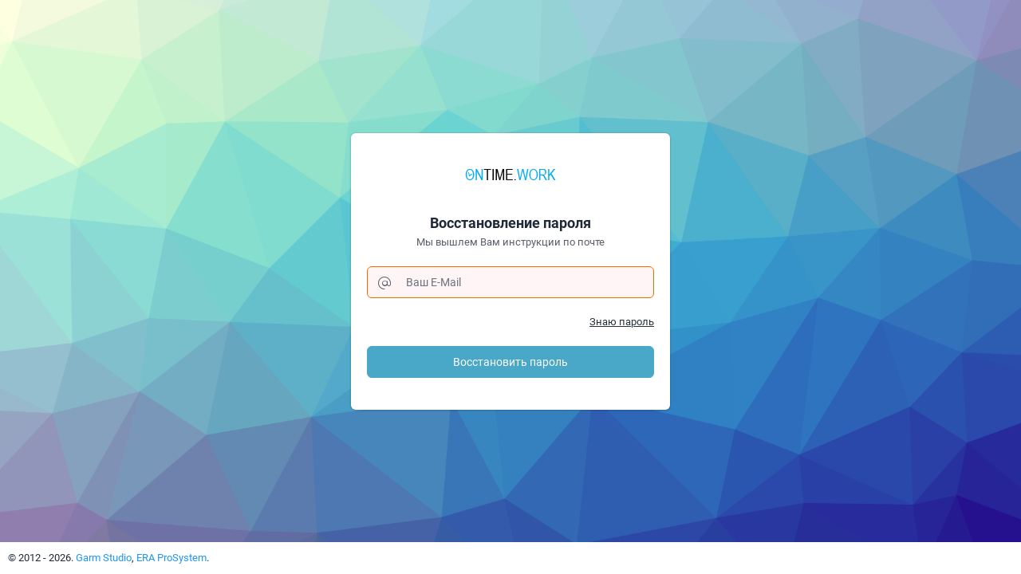

--- FILE ---
content_type: text/html; charset=UTF-8
request_url: https://ontime.work/?fogot=y
body_size: 2324
content:
<!DOCTYPE html>
<html lang="en" data-color-theme="light">
<head>
    
    <meta charset="utf-8">
    <meta http-equiv="X-UA-Compatible" content="IE=edge">
    <meta name="viewport" content="width=device-width, initial-scale=1, shrink-to-fit=no">
    

<META Name="Generator" Content="GARM.CMS">

<meta http-equiv="Content-Type" content="text/html; charset=UTF-8" />

<script>$$=function($){$$.$.push($);};$$.$=[];</script>


    <style>body.login-container{background: url("/ontime/wp.png");background-size: cover;</style><link href="/ontime/react/base.css?2.5.2.900" rel="stylesheet" type="text/css" media="none"/><link href="/garm/libraries/gfonts/roboto.css?1.2.22.0" rel="stylesheet" type="text/css" /><link href="/template/templates/cubix/_/assets/css/all.min.css?1.3.21.0" rel="stylesheet" type="text/css" /><link href="/template/react/base.css?1.3.21.0" rel="stylesheet" type="text/css" /><link href="/template/templates/cubix/_/core.css?1.3.21.0" rel="stylesheet" type="text/css" /><link href="/ontime/react/base.css?2.5.2.900" rel="stylesheet" type="text/css" />
    <title>OnTime.Work</title>
    <link rel="shortcut icon" href="/upload/domain/e233/4012/e1c4/favicon (1).png">



    
    
    
    

    
    
    
    
    
    
    


    <script>
        var fs = [];
        $ = function (f) {
            console.error('$', f);
            if (typeof (f) == 'function') {
                fs.push(f);
            } else {
                return {
                    on: (function (a, b) {
                        $$(function () {
                            $(this).on(a, b);
                        })
                    }).bind(f)
                }
            }
        }
    </script>

    


    
    

    
    



    

    

    

    


    <script>brand_name = ' - OnTime.Work'</script>
</head>

<body class="sidebar-right-visible  login-container">
<script>
    var branding = {};
    var username = "Не авторизован";
    var user_id = 0;
    var urls = {};
</script>
    
    

    
    
    <!-- Main navbar -->
    

    <!-- Page content -->
    <div class="page-content">

        <!-- Main content -->
        <div class="content-wrapper">

            <!-- Content area -->
            <div class="content d-flex justify-content-center align-items-center">
                        
<form action="" method="post" class="login-form">
    <div class="card mb-0">
        <div class="card-body">
            <div class="text-center mb-3">
                <div class="d-inline-flex text-primary lh-1 p-3 mb-3 mt-1">
                    <img src="/upload/domain/e233/63b3/d415/logo-inv1.png" alt="">
                </div>
                <h5 class="mb-0">Восстановление пароля</h5>
                <span class="d-block text-muted">Мы вышлем Вам инструкции по почте</span>
            </div>

            <div class="mb-3">
                <div class="form-control-feedback form-control-feedback-start">
                    <input type="text" required class="form-control " name="email"
                       value=""
                       placeholder="Ваш E-Mail">
                    <div class="form-control-feedback-icon h-100">
                        <i class="fal fa-at text-muted"></i>
                    </div>
                </div>
            </div>

            <div class="form-group d-flex mb-3">
                <div class="form-text text-danger"></div>
                <div class="ms-auto">
                    <a href="https://ontime.work/" class="forgot_passwd">Знаю пароль</a>
                </div>
            </div>

            <div class="form-group mb-3">
                <button class="btn btn-primary w-100 legitRipple">
                    Восстановить пароль <i class="icon-arrow-right14 position-right"></i>
                </button>
            </div>

        </div>
    </div>

</form>
            </div>
            <!-- /content area -->

        </div>
        <!-- /main content -->

    </div>
    <!-- /page content -->
    <div class="navbar  navbar-light">

            <div class="navbar-collapse " id="navbar-footer">
					<span class="navbar-text">
                        © 2012 - 2026. <a href="https://garm.pro" target="_blank">Garm Studio</a>, <a href="http://eraps.ru" target="_blank">ERA ProSystem</a>.
                    </span>

                </div>
    </div>

    <script>window.additional_components = []</script>

    <link href="/template/templates/cubix/_/global_assets/css/plugins/extensions/jquery_ui/jquery-ui.min.css?1.3.21.0" rel="stylesheet" type="text/css" /><script src="/template/templates/cubix/_/global_assets/js/main/jquery.min.js?1.3.21.0" type="text/javascript"></script><script src="/template/templates/cubix/_/global_assets/js/plugins/extensions/jquery_ui/jquery-ui.min.js?1.3.21.0" type="text/javascript"></script><script src="/template/_/glob/jquery.glob.js?1.3.21.0" type="text/javascript"></script><script src="/garm/modules/websocket/psyduck.js?1.2.22.0" type="text/javascript"></script><script src="/template/templates/cubix/_/global_assets/js/main/bootstrap.bundle.min.js?1.3.21.0" type="text/javascript"></script><script src="/template/templates/cubix/_/global_assets/js/plugins/loaders/blockui.min.js?1.3.21.0" type="text/javascript"></script><script src="/template/templates/cubix/_/assets/js/app.js?1.3.21.0" type="text/javascript"></script><script>$.get("/ontime/react/base.js?2.5.2.900",() => {}, "text")</script><script src="/template/templates/cubix/_/global_assets/js/plugins/buttons/spin.min.js?1.3.21.0" type="text/javascript"></script><script src="/template/templates/cubix/_/global_assets/js/plugins/buttons/ladda.min.js?1.3.21.0" type="text/javascript"></script><script src="/template/templates/cubix/_/global_assets/js/plugins/tables/footable/footable.min.js?1.3.21.0" type="text/javascript"></script><script src="/template/templates/cubix/_/global_assets/js/plugins/ui/sticky.min.js?1.3.21.0" type="text/javascript"></script><script src="/template/templates/cubix/_/core.js?1.3.21.0" type="text/javascript"></script><script src="/template/templates/cubix/_/global_assets/js/plugins/loaders/pace.min.js?1.3.21.0" type="text/javascript"></script><script>(function(){for(var $ in $$.$)if ($$.$.hasOwnProperty($))$$.$[$]();$$=function($){$();}})()</script>
    <!-- Yandex.Metrika counter -->
<script type="text/javascript" >
   (function(m,e,t,r,i,k,a){m[i]=m[i]||function(){(m[i].a=m[i].a||[]).push(arguments)};
   m[i].l=1*new Date();k=e.createElement(t),a=e.getElementsByTagName(t)[0],k.async=1,k.src=r,a.parentNode.insertBefore(k,a)})
   (window, document, "script", "https://mc.yandex.ru/metrika/tag.js", "ym");

   ym(74927992, "init", {
        clickmap:true,
        trackLinks:true,
        accurateTrackBounce:true
   });
</script>
<noscript><div><img src="https://mc.yandex.ru/watch/74927992" style="position:absolute; left:-9999px;" alt="" /></div></noscript>
<!-- /Yandex.Metrika counter -->
</body>
</html>

--- FILE ---
content_type: text/css
request_url: https://ontime.work/template/templates/cubix/_/assets/css/all.min.css?1.3.21.0
body_size: 100930
content:
@charset "UTF-8";:root,[data-color-theme=light]{--body-font-size-lg:1rem;--body-font-size-sm:0.75rem;--body-font-size-xs:0.625rem;--body-line-height-computed:calc(1375rem / 1000);--body-line-height-lg:1.375;--body-line-height-sm:1.8334;--body-line-height-xs:2.2;--component-active-bg:#0c83ff;--component-active-bg-rgb:12,131,255;--component-active-color:#fff;--focus-ring-box-shadow:0 0 0 0.125rem rgba(12, 131, 255, 0.25);--spacer-1:0.3125rem;--spacer-2:0.625rem;--spacer:1.25rem;--spacer-4:1.875rem;--spacer-5:3.75rem;--icon-font-family:Phosphor;--icon-font-size:1.25rem;--icon-font-size-lg:1.5rem;--icon-font-size-sm:1rem;--box-shadow:0px 1px 3px rgba(0, 0, 0, 0.125);--box-shadow-sm:0 1px 2px rgba(0, 0, 0, 0.1);--box-shadow-lg:0 6px 12px rgba(0, 0, 0, 0.15);--transition-base-timer:0.15s;--transition-collapse-timer:0.3s;--gray-100:#F9FAFB;--gray-200:#F3F4F6;--gray-300:#E5E7EB;--gray-400:#D1D5DB;--gray-500:#9CA3AF;--gray-600:#6B7280;--gray-700:#4B5563;--gray-800:#374151;--gray-900:#1F2937;--indigo:#5C6BC0;--purple:#8e70c1;--pink:#f35c86;--teal:#26A69A;--yellow:#ffd648;--primary:#0c83ff;--secondary:#247297;--success:#059669;--info:#049aad;--warning:#f58646;--danger:#EF4444;--light:#F3F4F6;--dark:#252b36;--black:#000;--white:#fff;--indigo-rgb:92,107,192;--purple-rgb:142,112,193;--pink-rgb:243,92,134;--teal-rgb:38,166,154;--yellow-rgb:255,214,72;--primary-rgb:12,131,255;--secondary-rgb:36,114,151;--success-rgb:5,150,105;--info-rgb:4,154,173;--warning-rgb:245,134,70;--danger-rgb:239,68,68;--light-rgb:243,244,246;--dark-rgb:37,43,54;--black-rgb:0,0,0;--white-rgb:255,255,255;--body-color-rgb:31,41,55;--body-bg-rgb:241,244,249;--font-sans-serif:"Inter",system-ui,-apple-system,"Segoe UI",Roboto,"Helvetica Neue",Arial,"Noto Sans","Liberation Sans",sans-serif,"Apple Color Emoji","Segoe UI Emoji","Segoe UI Symbol","Noto Color Emoji";--font-monospace:SFMono-Regular,Menlo,Monaco,Consolas,"Liberation Mono","Courier New",monospace;--gradient:linear-gradient(180deg, rgba(255, 255, 255, 0.15), rgba(255, 255, 255, 0));--body-font-family:var(--font-sans-serif);--body-font-size:0.875rem;--body-font-weight:400;--body-line-height:1.5715;--body-color:#1F2937;--body-bg:#f1f4f9;--border-width:1px;--border-style:solid;--border-color:#D1D5DB;--border-color-translucent:rgba(0, 0, 0, 0.125);--border-radius:0.375rem;--border-radius-sm:0.25rem;--border-radius-lg:0.5rem;--border-radius-xl:1rem;--border-radius-2xl:2rem;--border-radius-pill:50rem;--link-color:#0c83ff;--link-hover-color:#0962bf;--code-color:#f35c86;--highlight-bg:rgba(0, 0, 0, 0.15)}*,::after,::before{box-sizing:border-box}@media (prefers-reduced-motion:no-preference){:root{scroll-behavior:smooth}}body{margin:0;font-family:var(--body-font-family);font-size:var(--body-font-size);font-weight:var(--body-font-weight);line-height:var(--body-line-height);color:var(--body-color);text-align:var(--body-text-align);background-color:var(--body-bg);-webkit-text-size-adjust:100%;-webkit-tap-highlight-color:transparent}hr{margin:var(--spacer) 0;color:inherit;border:0;border-top:var(--border-width) solid;opacity:.25}.h1,.h2,.h3,.h4,.h5,.h6,h1,h2,h3,h4,h5,h6{margin-top:0;margin-bottom:calc(var(--spacer) * .75);font-weight:600;line-height:1.5715}.h1,h1{font-size:calc(1.2875rem + .45vw)}@media (min-width:1200px){.h1,h1{font-size:1.625rem}}.h2,h2{font-size:calc(1.275rem + .3vw)}@media (min-width:1200px){.h2,h2{font-size:1.5rem}}.h3,h3{font-size:calc(1.2625rem + .15vw)}@media (min-width:1200px){.h3,h3{font-size:1.375rem}}.h4,h4{font-size:1.25rem}.h5,h5{font-size:1.125rem}.h6,h6{font-size:1rem}p{margin-top:0;margin-bottom:var(--spacer-2)}abbr[title]{-webkit-text-decoration:underline dotted;text-decoration:underline dotted;cursor:help;-webkit-text-decoration-skip-ink:none;text-decoration-skip-ink:none}address{margin-bottom:1rem;font-style:normal;line-height:inherit}ol,ul{padding-left:2rem}dl,ol,ul{margin-top:0;margin-bottom:1rem}ol ol,ol ul,ul ol,ul ul{margin-bottom:0}dt{font-weight:700}dd{margin-bottom:.5rem;margin-left:0}blockquote{margin:0 0 1rem}b,strong{font-weight:800}.small,small{font-size:.875em}.mark,mark{background-color:var(--highlight-bg)}sub,sup{position:relative;font-size:.75em;line-height:0;vertical-align:baseline}sub{bottom:-.25em}sup{top:-.5em}a{color:var(--link-color);text-decoration:none}a:hover{color:var(--link-hover-color)}a:not([href]):not([class]),a:not([href]):not([class]):hover{color:inherit;text-decoration:none}code,kbd,pre,samp{font-family:var(--font-monospace);font-size:1em}pre{display:block;margin-top:0;margin-bottom:1rem;overflow:auto;font-size:.875em}pre code{font-size:inherit;color:inherit;word-break:normal}code{font-size:.875em;color:var(--code-color);word-wrap:break-word}a>code{color:inherit}kbd{padding:.2rem .4rem;font-size:.875em;color:var(--white);background-color:var(--black);border-radius:.25rem}kbd kbd{padding:0;font-size:1em}figure{margin:0 0 1rem}img,svg{vertical-align:middle}table{caption-side:bottom;border-collapse:collapse}caption{padding-top:.75rem;padding-bottom:.75rem;color:rgba(var(--body-color-rgb),.75);text-align:left}th{font-weight:600;text-align:inherit;text-align:-webkit-match-parent}tbody,td,tfoot,th,thead,tr{border-color:inherit;border-style:solid;border-width:0}label{display:inline-block}button{border-radius:0}button:focus:not(:focus-visible){outline:0}button,input,optgroup,select,textarea{margin:0;font-family:inherit;font-size:inherit;line-height:inherit}button,select{text-transform:none}[role=button]{cursor:pointer}select{word-wrap:normal}select:disabled{opacity:1}[list]:not([type=date]):not([type=datetime-local]):not([type=month]):not([type=week]):not([type=time])::-webkit-calendar-picker-indicator{display:none!important}[type=button],[type=reset],[type=submit],button{-webkit-appearance:button}[type=button]:not(:disabled),[type=reset]:not(:disabled),[type=submit]:not(:disabled),button:not(:disabled){cursor:pointer}::-moz-focus-inner{padding:0;border-style:none}textarea{resize:vertical}fieldset{min-width:0;padding:0;margin:0;border:0}legend{float:left;width:100%;padding:0;margin-bottom:.5rem;font-size:calc(1.275rem + .3vw);line-height:inherit}@media (min-width:1200px){legend{font-size:1.5rem}}legend+*{clear:left}::-webkit-datetime-edit-day-field,::-webkit-datetime-edit-fields-wrapper,::-webkit-datetime-edit-hour-field,::-webkit-datetime-edit-minute,::-webkit-datetime-edit-month-field,::-webkit-datetime-edit-text,::-webkit-datetime-edit-year-field{padding:0}::-webkit-inner-spin-button{height:auto}[type=search]{outline-offset:-2px;-webkit-appearance:textfield}::-webkit-search-decoration{-webkit-appearance:none}::-webkit-color-swatch-wrapper{padding:0}::-webkit-file-upload-button{font:inherit;-webkit-appearance:button}::file-selector-button{font:inherit;-webkit-appearance:button}output{display:inline-block}iframe{border:0}summary{display:list-item;cursor:pointer}progress{vertical-align:baseline}[hidden]{display:none!important}.lead{font-size:calc(var(--body-font-size) * 1.25);font-weight:300}.display-1{font-size:calc(1.625rem + 4.5vw);font-weight:300;line-height:1.5715}@media (min-width:1200px){.display-1{font-size:5rem}}.display-2{font-size:calc(1.575rem + 3.9vw);font-weight:300;line-height:1.5715}@media (min-width:1200px){.display-2{font-size:4.5rem}}.display-3{font-size:calc(1.525rem + 3.3vw);font-weight:300;line-height:1.5715}@media (min-width:1200px){.display-3{font-size:4rem}}.display-4{font-size:calc(1.475rem + 2.7vw);font-weight:300;line-height:1.5715}@media (min-width:1200px){.display-4{font-size:3.5rem}}.display-5{font-size:calc(1.425rem + 2.1vw);font-weight:300;line-height:1.5715}@media (min-width:1200px){.display-5{font-size:3rem}}.display-6{font-size:calc(1.375rem + 1.5vw);font-weight:300;line-height:1.5715}@media (min-width:1200px){.display-6{font-size:2.5rem}}.list-unstyled{padding-left:0;list-style:none}.list-inline{--list-inline-padding:1rem;padding-left:0;list-style:none}.list-inline-item{display:inline-block}.list-inline-item:not(:last-child){margin-right:var(--list-inline-padding)}.initialism{font-size:.875em;text-transform:uppercase}.blockquote{--blockquote-margin-y:var(--spacer);--blockquote-font-size:1rem;--blockquote-footer-font-size:var(--body-font-size);--blockquote-footer-color:var(--gray-500);margin-bottom:var(--blockquote-margin-y);font-size:var(--blockquote-font-size)}.blockquote>:last-child{margin-bottom:0}.blockquote-footer{margin-top:calc(var(--blockquote-margin-y) * -1);margin-bottom:var(--blockquote-margin-y);font-size:var(--blockquote-footer-font-size);color:var(--blockquote-footer-color)}.blockquote-footer::before{content:"— "}.img-fluid{max-width:100%;height:auto}.img-thumbnail{--thumbnail-padding:0.25rem;--thumbnail-bg:var(--body-bg);--thumbnail-border-width:var(--border-width);--thumbnail-border-color:var(--gray-300);--thumbnail-border-radius:var(--border-radius);--thumbnail-box-shadow:var(--box-shadow-sm);padding:var(--thumbnail-padding);background-color:var(--thumbnail-bg);border:var(--thumbnail-border-width) solid var(--thumbnail-border-color);border-radius:var(--thumbnail-border-radius);box-shadow:var(--thumbnail-box-shadow);max-width:100%;height:auto}.figure{display:inline-block}.figure-img{margin-bottom:.625rem;line-height:1}.figure-caption{font-size:.875em;color:var(--gray-600)}.container,.container-fluid,.container-lg,.container-md,.container-sm,.container-xl,.container-xxl{--gutter-x:1.25rem;--gutter-y:0;width:100%;padding-right:calc(var(--gutter-x) * .5);padding-left:calc(var(--gutter-x) * .5);margin-right:auto;margin-left:auto}@media (min-width:576px){.container,.container-sm{max-width:540px}}@media (min-width:768px){.container,.container-md,.container-sm{max-width:720px}}@media (min-width:992px){.container,.container-lg,.container-md,.container-sm{max-width:960px}}@media (min-width:1200px){.container,.container-lg,.container-md,.container-sm,.container-xl{max-width:1140px}}@media (min-width:1400px){.container,.container-lg,.container-md,.container-sm,.container-xl,.container-xxl{max-width:1320px}}.row{--gutter-x:1.25rem;--gutter-y:0;display:-ms-flexbox;display:flex;-ms-flex-wrap:wrap;flex-wrap:wrap;margin-top:calc(-1 * var(--gutter-y));margin-right:calc(-.5 * var(--gutter-x));margin-left:calc(-.5 * var(--gutter-x))}.row>*{-ms-flex-negative:0;flex-shrink:0;width:100%;max-width:100%;padding-right:calc(var(--gutter-x) * .5);padding-left:calc(var(--gutter-x) * .5);margin-top:var(--gutter-y)}.col{-ms-flex:1 0 0%;flex:1 0 0%}.row-cols-auto>*{-ms-flex:0 0 auto;flex:0 0 auto;width:auto}.row-cols-1>*{-ms-flex:0 0 auto;flex:0 0 auto;width:100%}.row-cols-2>*{-ms-flex:0 0 auto;flex:0 0 auto;width:50%}.row-cols-3>*{-ms-flex:0 0 auto;flex:0 0 auto;width:33.3333333333%}.row-cols-4>*{-ms-flex:0 0 auto;flex:0 0 auto;width:25%}.row-cols-5>*{-ms-flex:0 0 auto;flex:0 0 auto;width:20%}.row-cols-6>*{-ms-flex:0 0 auto;flex:0 0 auto;width:16.6666666667%}.col-auto{-ms-flex:0 0 auto;flex:0 0 auto;width:auto}.col-1{-ms-flex:0 0 auto;flex:0 0 auto;width:8.33333333%}.col-2{-ms-flex:0 0 auto;flex:0 0 auto;width:16.66666667%}.col-3{-ms-flex:0 0 auto;flex:0 0 auto;width:25%}.col-4{-ms-flex:0 0 auto;flex:0 0 auto;width:33.33333333%}.col-5{-ms-flex:0 0 auto;flex:0 0 auto;width:41.66666667%}.col-6{-ms-flex:0 0 auto;flex:0 0 auto;width:50%}.col-7{-ms-flex:0 0 auto;flex:0 0 auto;width:58.33333333%}.col-8{-ms-flex:0 0 auto;flex:0 0 auto;width:66.66666667%}.col-9{-ms-flex:0 0 auto;flex:0 0 auto;width:75%}.col-10{-ms-flex:0 0 auto;flex:0 0 auto;width:83.33333333%}.col-11{-ms-flex:0 0 auto;flex:0 0 auto;width:91.66666667%}.col-12{-ms-flex:0 0 auto;flex:0 0 auto;width:100%}.offset-1{margin-left:8.33333333%}.offset-2{margin-left:16.66666667%}.offset-3{margin-left:25%}.offset-4{margin-left:33.33333333%}.offset-5{margin-left:41.66666667%}.offset-6{margin-left:50%}.offset-7{margin-left:58.33333333%}.offset-8{margin-left:66.66666667%}.offset-9{margin-left:75%}.offset-10{margin-left:83.33333333%}.offset-11{margin-left:91.66666667%}.g-0,.gx-0{--gutter-x:0}.g-0,.gy-0{--gutter-y:0}.g-1,.gx-1{--gutter-x:0.3125rem}.g-1,.gy-1{--gutter-y:0.3125rem}.g-2,.gx-2{--gutter-x:0.625rem}.g-2,.gy-2{--gutter-y:0.625rem}.g-3,.gx-3{--gutter-x:1.25rem}.g-3,.gy-3{--gutter-y:1.25rem}.g-4,.gx-4{--gutter-x:1.875rem}.g-4,.gy-4{--gutter-y:1.875rem}.g-5,.gx-5{--gutter-x:3.75rem}.g-5,.gy-5{--gutter-y:3.75rem}@media (min-width:576px){.col-sm{-ms-flex:1 0 0%;flex:1 0 0%}.row-cols-sm-auto>*{-ms-flex:0 0 auto;flex:0 0 auto;width:auto}.row-cols-sm-1>*{-ms-flex:0 0 auto;flex:0 0 auto;width:100%}.row-cols-sm-2>*{-ms-flex:0 0 auto;flex:0 0 auto;width:50%}.row-cols-sm-3>*{-ms-flex:0 0 auto;flex:0 0 auto;width:33.3333333333%}.row-cols-sm-4>*{-ms-flex:0 0 auto;flex:0 0 auto;width:25%}.row-cols-sm-5>*{-ms-flex:0 0 auto;flex:0 0 auto;width:20%}.row-cols-sm-6>*{-ms-flex:0 0 auto;flex:0 0 auto;width:16.6666666667%}.col-sm-auto{-ms-flex:0 0 auto;flex:0 0 auto;width:auto}.col-sm-1{-ms-flex:0 0 auto;flex:0 0 auto;width:8.33333333%}.col-sm-2{-ms-flex:0 0 auto;flex:0 0 auto;width:16.66666667%}.col-sm-3{-ms-flex:0 0 auto;flex:0 0 auto;width:25%}.col-sm-4{-ms-flex:0 0 auto;flex:0 0 auto;width:33.33333333%}.col-sm-5{-ms-flex:0 0 auto;flex:0 0 auto;width:41.66666667%}.col-sm-6{-ms-flex:0 0 auto;flex:0 0 auto;width:50%}.col-sm-7{-ms-flex:0 0 auto;flex:0 0 auto;width:58.33333333%}.col-sm-8{-ms-flex:0 0 auto;flex:0 0 auto;width:66.66666667%}.col-sm-9{-ms-flex:0 0 auto;flex:0 0 auto;width:75%}.col-sm-10{-ms-flex:0 0 auto;flex:0 0 auto;width:83.33333333%}.col-sm-11{-ms-flex:0 0 auto;flex:0 0 auto;width:91.66666667%}.col-sm-12{-ms-flex:0 0 auto;flex:0 0 auto;width:100%}.offset-sm-0{margin-left:0}.offset-sm-1{margin-left:8.33333333%}.offset-sm-2{margin-left:16.66666667%}.offset-sm-3{margin-left:25%}.offset-sm-4{margin-left:33.33333333%}.offset-sm-5{margin-left:41.66666667%}.offset-sm-6{margin-left:50%}.offset-sm-7{margin-left:58.33333333%}.offset-sm-8{margin-left:66.66666667%}.offset-sm-9{margin-left:75%}.offset-sm-10{margin-left:83.33333333%}.offset-sm-11{margin-left:91.66666667%}.g-sm-0,.gx-sm-0{--gutter-x:0}.g-sm-0,.gy-sm-0{--gutter-y:0}.g-sm-1,.gx-sm-1{--gutter-x:0.3125rem}.g-sm-1,.gy-sm-1{--gutter-y:0.3125rem}.g-sm-2,.gx-sm-2{--gutter-x:0.625rem}.g-sm-2,.gy-sm-2{--gutter-y:0.625rem}.g-sm-3,.gx-sm-3{--gutter-x:1.25rem}.g-sm-3,.gy-sm-3{--gutter-y:1.25rem}.g-sm-4,.gx-sm-4{--gutter-x:1.875rem}.g-sm-4,.gy-sm-4{--gutter-y:1.875rem}.g-sm-5,.gx-sm-5{--gutter-x:3.75rem}.g-sm-5,.gy-sm-5{--gutter-y:3.75rem}}@media (min-width:768px){.col-md{-ms-flex:1 0 0%;flex:1 0 0%}.row-cols-md-auto>*{-ms-flex:0 0 auto;flex:0 0 auto;width:auto}.row-cols-md-1>*{-ms-flex:0 0 auto;flex:0 0 auto;width:100%}.row-cols-md-2>*{-ms-flex:0 0 auto;flex:0 0 auto;width:50%}.row-cols-md-3>*{-ms-flex:0 0 auto;flex:0 0 auto;width:33.3333333333%}.row-cols-md-4>*{-ms-flex:0 0 auto;flex:0 0 auto;width:25%}.row-cols-md-5>*{-ms-flex:0 0 auto;flex:0 0 auto;width:20%}.row-cols-md-6>*{-ms-flex:0 0 auto;flex:0 0 auto;width:16.6666666667%}.col-md-auto{-ms-flex:0 0 auto;flex:0 0 auto;width:auto}.col-md-1{-ms-flex:0 0 auto;flex:0 0 auto;width:8.33333333%}.col-md-2{-ms-flex:0 0 auto;flex:0 0 auto;width:16.66666667%}.col-md-3{-ms-flex:0 0 auto;flex:0 0 auto;width:25%}.col-md-4{-ms-flex:0 0 auto;flex:0 0 auto;width:33.33333333%}.col-md-5{-ms-flex:0 0 auto;flex:0 0 auto;width:41.66666667%}.col-md-6{-ms-flex:0 0 auto;flex:0 0 auto;width:50%}.col-md-7{-ms-flex:0 0 auto;flex:0 0 auto;width:58.33333333%}.col-md-8{-ms-flex:0 0 auto;flex:0 0 auto;width:66.66666667%}.col-md-9{-ms-flex:0 0 auto;flex:0 0 auto;width:75%}.col-md-10{-ms-flex:0 0 auto;flex:0 0 auto;width:83.33333333%}.col-md-11{-ms-flex:0 0 auto;flex:0 0 auto;width:91.66666667%}.col-md-12{-ms-flex:0 0 auto;flex:0 0 auto;width:100%}.offset-md-0{margin-left:0}.offset-md-1{margin-left:8.33333333%}.offset-md-2{margin-left:16.66666667%}.offset-md-3{margin-left:25%}.offset-md-4{margin-left:33.33333333%}.offset-md-5{margin-left:41.66666667%}.offset-md-6{margin-left:50%}.offset-md-7{margin-left:58.33333333%}.offset-md-8{margin-left:66.66666667%}.offset-md-9{margin-left:75%}.offset-md-10{margin-left:83.33333333%}.offset-md-11{margin-left:91.66666667%}.g-md-0,.gx-md-0{--gutter-x:0}.g-md-0,.gy-md-0{--gutter-y:0}.g-md-1,.gx-md-1{--gutter-x:0.3125rem}.g-md-1,.gy-md-1{--gutter-y:0.3125rem}.g-md-2,.gx-md-2{--gutter-x:0.625rem}.g-md-2,.gy-md-2{--gutter-y:0.625rem}.g-md-3,.gx-md-3{--gutter-x:1.25rem}.g-md-3,.gy-md-3{--gutter-y:1.25rem}.g-md-4,.gx-md-4{--gutter-x:1.875rem}.g-md-4,.gy-md-4{--gutter-y:1.875rem}.g-md-5,.gx-md-5{--gutter-x:3.75rem}.g-md-5,.gy-md-5{--gutter-y:3.75rem}}@media (min-width:992px){.col-lg{-ms-flex:1 0 0%;flex:1 0 0%}.row-cols-lg-auto>*{-ms-flex:0 0 auto;flex:0 0 auto;width:auto}.row-cols-lg-1>*{-ms-flex:0 0 auto;flex:0 0 auto;width:100%}.row-cols-lg-2>*{-ms-flex:0 0 auto;flex:0 0 auto;width:50%}.row-cols-lg-3>*{-ms-flex:0 0 auto;flex:0 0 auto;width:33.3333333333%}.row-cols-lg-4>*{-ms-flex:0 0 auto;flex:0 0 auto;width:25%}.row-cols-lg-5>*{-ms-flex:0 0 auto;flex:0 0 auto;width:20%}.row-cols-lg-6>*{-ms-flex:0 0 auto;flex:0 0 auto;width:16.6666666667%}.col-lg-auto{-ms-flex:0 0 auto;flex:0 0 auto;width:auto}.col-lg-1{-ms-flex:0 0 auto;flex:0 0 auto;width:8.33333333%}.col-lg-2{-ms-flex:0 0 auto;flex:0 0 auto;width:16.66666667%}.col-lg-3{-ms-flex:0 0 auto;flex:0 0 auto;width:25%}.col-lg-4{-ms-flex:0 0 auto;flex:0 0 auto;width:33.33333333%}.col-lg-5{-ms-flex:0 0 auto;flex:0 0 auto;width:41.66666667%}.col-lg-6{-ms-flex:0 0 auto;flex:0 0 auto;width:50%}.col-lg-7{-ms-flex:0 0 auto;flex:0 0 auto;width:58.33333333%}.col-lg-8{-ms-flex:0 0 auto;flex:0 0 auto;width:66.66666667%}.col-lg-9{-ms-flex:0 0 auto;flex:0 0 auto;width:75%}.col-lg-10{-ms-flex:0 0 auto;flex:0 0 auto;width:83.33333333%}.col-lg-11{-ms-flex:0 0 auto;flex:0 0 auto;width:91.66666667%}.col-lg-12{-ms-flex:0 0 auto;flex:0 0 auto;width:100%}.offset-lg-0{margin-left:0}.offset-lg-1{margin-left:8.33333333%}.offset-lg-2{margin-left:16.66666667%}.offset-lg-3{margin-left:25%}.offset-lg-4{margin-left:33.33333333%}.offset-lg-5{margin-left:41.66666667%}.offset-lg-6{margin-left:50%}.offset-lg-7{margin-left:58.33333333%}.offset-lg-8{margin-left:66.66666667%}.offset-lg-9{margin-left:75%}.offset-lg-10{margin-left:83.33333333%}.offset-lg-11{margin-left:91.66666667%}.g-lg-0,.gx-lg-0{--gutter-x:0}.g-lg-0,.gy-lg-0{--gutter-y:0}.g-lg-1,.gx-lg-1{--gutter-x:0.3125rem}.g-lg-1,.gy-lg-1{--gutter-y:0.3125rem}.g-lg-2,.gx-lg-2{--gutter-x:0.625rem}.g-lg-2,.gy-lg-2{--gutter-y:0.625rem}.g-lg-3,.gx-lg-3{--gutter-x:1.25rem}.g-lg-3,.gy-lg-3{--gutter-y:1.25rem}.g-lg-4,.gx-lg-4{--gutter-x:1.875rem}.g-lg-4,.gy-lg-4{--gutter-y:1.875rem}.g-lg-5,.gx-lg-5{--gutter-x:3.75rem}.g-lg-5,.gy-lg-5{--gutter-y:3.75rem}}@media (min-width:1200px){.col-xl{-ms-flex:1 0 0%;flex:1 0 0%}.row-cols-xl-auto>*{-ms-flex:0 0 auto;flex:0 0 auto;width:auto}.row-cols-xl-1>*{-ms-flex:0 0 auto;flex:0 0 auto;width:100%}.row-cols-xl-2>*{-ms-flex:0 0 auto;flex:0 0 auto;width:50%}.row-cols-xl-3>*{-ms-flex:0 0 auto;flex:0 0 auto;width:33.3333333333%}.row-cols-xl-4>*{-ms-flex:0 0 auto;flex:0 0 auto;width:25%}.row-cols-xl-5>*{-ms-flex:0 0 auto;flex:0 0 auto;width:20%}.row-cols-xl-6>*{-ms-flex:0 0 auto;flex:0 0 auto;width:16.6666666667%}.col-xl-auto{-ms-flex:0 0 auto;flex:0 0 auto;width:auto}.col-xl-1{-ms-flex:0 0 auto;flex:0 0 auto;width:8.33333333%}.col-xl-2{-ms-flex:0 0 auto;flex:0 0 auto;width:16.66666667%}.col-xl-3{-ms-flex:0 0 auto;flex:0 0 auto;width:25%}.col-xl-4{-ms-flex:0 0 auto;flex:0 0 auto;width:33.33333333%}.col-xl-5{-ms-flex:0 0 auto;flex:0 0 auto;width:41.66666667%}.col-xl-6{-ms-flex:0 0 auto;flex:0 0 auto;width:50%}.col-xl-7{-ms-flex:0 0 auto;flex:0 0 auto;width:58.33333333%}.col-xl-8{-ms-flex:0 0 auto;flex:0 0 auto;width:66.66666667%}.col-xl-9{-ms-flex:0 0 auto;flex:0 0 auto;width:75%}.col-xl-10{-ms-flex:0 0 auto;flex:0 0 auto;width:83.33333333%}.col-xl-11{-ms-flex:0 0 auto;flex:0 0 auto;width:91.66666667%}.col-xl-12{-ms-flex:0 0 auto;flex:0 0 auto;width:100%}.offset-xl-0{margin-left:0}.offset-xl-1{margin-left:8.33333333%}.offset-xl-2{margin-left:16.66666667%}.offset-xl-3{margin-left:25%}.offset-xl-4{margin-left:33.33333333%}.offset-xl-5{margin-left:41.66666667%}.offset-xl-6{margin-left:50%}.offset-xl-7{margin-left:58.33333333%}.offset-xl-8{margin-left:66.66666667%}.offset-xl-9{margin-left:75%}.offset-xl-10{margin-left:83.33333333%}.offset-xl-11{margin-left:91.66666667%}.g-xl-0,.gx-xl-0{--gutter-x:0}.g-xl-0,.gy-xl-0{--gutter-y:0}.g-xl-1,.gx-xl-1{--gutter-x:0.3125rem}.g-xl-1,.gy-xl-1{--gutter-y:0.3125rem}.g-xl-2,.gx-xl-2{--gutter-x:0.625rem}.g-xl-2,.gy-xl-2{--gutter-y:0.625rem}.g-xl-3,.gx-xl-3{--gutter-x:1.25rem}.g-xl-3,.gy-xl-3{--gutter-y:1.25rem}.g-xl-4,.gx-xl-4{--gutter-x:1.875rem}.g-xl-4,.gy-xl-4{--gutter-y:1.875rem}.g-xl-5,.gx-xl-5{--gutter-x:3.75rem}.g-xl-5,.gy-xl-5{--gutter-y:3.75rem}}@media (min-width:1400px){.col-xxl{-ms-flex:1 0 0%;flex:1 0 0%}.row-cols-xxl-auto>*{-ms-flex:0 0 auto;flex:0 0 auto;width:auto}.row-cols-xxl-1>*{-ms-flex:0 0 auto;flex:0 0 auto;width:100%}.row-cols-xxl-2>*{-ms-flex:0 0 auto;flex:0 0 auto;width:50%}.row-cols-xxl-3>*{-ms-flex:0 0 auto;flex:0 0 auto;width:33.3333333333%}.row-cols-xxl-4>*{-ms-flex:0 0 auto;flex:0 0 auto;width:25%}.row-cols-xxl-5>*{-ms-flex:0 0 auto;flex:0 0 auto;width:20%}.row-cols-xxl-6>*{-ms-flex:0 0 auto;flex:0 0 auto;width:16.6666666667%}.col-xxl-auto{-ms-flex:0 0 auto;flex:0 0 auto;width:auto}.col-xxl-1{-ms-flex:0 0 auto;flex:0 0 auto;width:8.33333333%}.col-xxl-2{-ms-flex:0 0 auto;flex:0 0 auto;width:16.66666667%}.col-xxl-3{-ms-flex:0 0 auto;flex:0 0 auto;width:25%}.col-xxl-4{-ms-flex:0 0 auto;flex:0 0 auto;width:33.33333333%}.col-xxl-5{-ms-flex:0 0 auto;flex:0 0 auto;width:41.66666667%}.col-xxl-6{-ms-flex:0 0 auto;flex:0 0 auto;width:50%}.col-xxl-7{-ms-flex:0 0 auto;flex:0 0 auto;width:58.33333333%}.col-xxl-8{-ms-flex:0 0 auto;flex:0 0 auto;width:66.66666667%}.col-xxl-9{-ms-flex:0 0 auto;flex:0 0 auto;width:75%}.col-xxl-10{-ms-flex:0 0 auto;flex:0 0 auto;width:83.33333333%}.col-xxl-11{-ms-flex:0 0 auto;flex:0 0 auto;width:91.66666667%}.col-xxl-12{-ms-flex:0 0 auto;flex:0 0 auto;width:100%}.offset-xxl-0{margin-left:0}.offset-xxl-1{margin-left:8.33333333%}.offset-xxl-2{margin-left:16.66666667%}.offset-xxl-3{margin-left:25%}.offset-xxl-4{margin-left:33.33333333%}.offset-xxl-5{margin-left:41.66666667%}.offset-xxl-6{margin-left:50%}.offset-xxl-7{margin-left:58.33333333%}.offset-xxl-8{margin-left:66.66666667%}.offset-xxl-9{margin-left:75%}.offset-xxl-10{margin-left:83.33333333%}.offset-xxl-11{margin-left:91.66666667%}.g-xxl-0,.gx-xxl-0{--gutter-x:0}.g-xxl-0,.gy-xxl-0{--gutter-y:0}.g-xxl-1,.gx-xxl-1{--gutter-x:0.3125rem}.g-xxl-1,.gy-xxl-1{--gutter-y:0.3125rem}.g-xxl-2,.gx-xxl-2{--gutter-x:0.625rem}.g-xxl-2,.gy-xxl-2{--gutter-y:0.625rem}.g-xxl-3,.gx-xxl-3{--gutter-x:1.25rem}.g-xxl-3,.gy-xxl-3{--gutter-y:1.25rem}.g-xxl-4,.gx-xxl-4{--gutter-x:1.875rem}.g-xxl-4,.gy-xxl-4{--gutter-y:1.875rem}.g-xxl-5,.gx-xxl-5{--gutter-x:3.75rem}.g-xxl-5,.gy-xxl-5{--gutter-y:3.75rem}}.table{--table-cell-padding-y:0.75rem;--table-cell-padding-x:1.25rem;--table-bg:transparent;--table-color:var(--body-color);--table-border-width:var(--border-width);--table-border-color:var(--border-color);--table-accent-bg:transparent;--table-striped-color:var(--body-color);--table-striped-bg:rgba(var(--black-rgb), 0.035);--table-active-color:var(--body-color);--table-active-bg:rgba(var(--black-rgb), 0.1);--table-hover-color:var(--body-color);--table-hover-bg:rgba(var(--black-rgb), 0.05);--table-group-separator-color:var(--gray-500);width:100%;margin-bottom:1.25rem;color:var(--table-color);vertical-align:middle;border-color:var(--table-border-color)}.table>:not(caption)>*>*{padding:var(--table-cell-padding-y) var(--table-cell-padding-x);background-color:var(--table-bg);border-bottom-width:var(--table-border-width);box-shadow:inset 0 0 0 9999px var(--table-accent-bg)}.table>tbody{vertical-align:inherit}.table>thead{vertical-align:bottom}.table-group-divider{border-top:calc(var(--table-border-width) * 2) solid var(--table-group-separator-color)}.caption-top{caption-side:top}.table-sm{--table-cell-padding-y:0.625rem;--table-cell-padding-x:1.25rem}.table-bordered>:not(caption)>*{border-width:var(--table-border-width) 0}.table-bordered>:not(caption)>*>*{border-width:0 var(--table-border-width)}.table-borderless>:not(caption)>*>*{border-bottom-width:0}.table-borderless>:not(:first-child){border-top-width:0}.table-striped>tbody>tr:nth-of-type(odd)>*{--table-accent-bg:var(--table-striped-bg);color:var(--table-striped-color)}.table-striped-columns>:not(caption)>tr>:nth-child(even){--table-accent-bg:var(--table-striped-bg);color:var(--table-striped-color)}.table-active{--table-accent-bg:var(--table-active-bg);color:var(--table-active-color)}.table-hover>tbody>tr:hover>*{--table-accent-bg:var(--table-hover-bg);color:var(--table-hover-color)}.table-primary{--table-color:#000;--table-bg:#e7f3ff;--table-border-color:#d0dbe6;--table-striped-bg:#dfeaf6;--table-striped-color:#000;--table-active-bg:#d0dbe6;--table-active-color:#000;--table-hover-bg:#dbe7f2;--table-hover-color:#000;color:var(--table-color);border-color:var(--table-border-color)}.table-secondary{--table-color:#000;--table-bg:#e9f1f5;--table-border-color:#d2d9dd;--table-striped-bg:#e1e9ec;--table-striped-color:#000;--table-active-bg:#d2d9dd;--table-active-color:#000;--table-hover-bg:#dde5e9;--table-hover-color:#000;color:var(--table-color);border-color:var(--table-border-color)}.table-success{--table-color:#000;--table-bg:#e6f5f0;--table-border-color:#cfddd8;--table-striped-bg:#deece8;--table-striped-color:#000;--table-active-bg:#cfddd8;--table-active-color:#000;--table-hover-bg:#dbe9e4;--table-hover-color:#000;color:var(--table-color);border-color:var(--table-border-color)}.table-info{--table-color:#000;--table-bg:#e6f5f7;--table-border-color:#cfddde;--table-striped-bg:#deecee;--table-striped-color:#000;--table-active-bg:#cfddde;--table-active-color:#000;--table-hover-bg:#dbe9eb;--table-hover-color:#000;color:var(--table-color);border-color:var(--table-border-color)}.table-warning{--table-color:#000;--table-bg:#fef3ed;--table-border-color:#e5dbd5;--table-striped-bg:#f5eae5;--table-striped-color:#000;--table-active-bg:#e5dbd5;--table-active-color:#000;--table-hover-bg:#f1e7e1;--table-hover-color:#000;color:var(--table-color);border-color:var(--table-border-color)}.table-danger{--table-color:#000;--table-bg:#fdecec;--table-border-color:#e4d4d4;--table-striped-bg:#f4e4e4;--table-striped-color:#000;--table-active-bg:#e4d4d4;--table-active-color:#000;--table-hover-bg:#f0e0e0;--table-hover-color:#000;color:var(--table-color);border-color:var(--table-border-color)}.table-light{--table-color:#000;--table-bg:#F3F4F6;--table-border-color:#dbdcdd;--table-striped-bg:#eaebed;--table-striped-color:#000;--table-active-bg:#dbdcdd;--table-active-color:#000;--table-hover-bg:#e7e8ea;--table-hover-color:#000;color:var(--table-color);border-color:var(--table-border-color)}.table-dark{--table-color:#fff;--table-bg:#252b36;--table-border-color:#3b404a;--table-striped-bg:#2d323d;--table-striped-color:#fff;--table-active-bg:#3b404a;--table-active-color:#fff;--table-hover-bg:#303640;--table-hover-color:#fff;color:var(--table-color);border-color:var(--table-border-color)}.table-responsive{overflow-x:auto;-webkit-overflow-scrolling:touch}@media (max-width:575.98px){.table-responsive-sm{overflow-x:auto;-webkit-overflow-scrolling:touch}}@media (max-width:767.98px){.table-responsive-md{overflow-x:auto;-webkit-overflow-scrolling:touch}}@media (max-width:991.98px){.table-responsive-lg{overflow-x:auto;-webkit-overflow-scrolling:touch}}@media (max-width:1199.98px){.table-responsive-xl{overflow-x:auto;-webkit-overflow-scrolling:touch}}@media (max-width:1399.98px){.table-responsive-xxl{overflow-x:auto;-webkit-overflow-scrolling:touch}}.form-label{--form-label-margin-bottom:0.5rem;margin-bottom:var(--form-label-margin-bottom)}.col-form-label{--form-label-padding-y:0.5rem;--form-label-font-size:inherit;padding-top:calc(var(--form-label-padding-y) + var(--border-width));padding-bottom:calc(var(--form-label-padding-y) + var(--border-width));margin-bottom:0;font-size:var(--form-label-font-size);line-height:var(--body-line-height)}.col-form-label-lg{--form-label-padding-y:0.625rem;--form-label-font-size:var(--body-font-size-lg)}.col-form-label-sm{--form-label-padding-y:0.375rem;--form-label-font-size:var(--body-font-size-sm)}.form-text{--form-text-color:rgba(var(--body-color-rgb), 0.75);--form-text-margin-top:0.25rem;--form-text-font-size:var(--body-font-size-sm);margin-top:var(--form-text-margin-top);font-size:var(--form-text-font-size);font-style:var(--form-text-font-style);font-weight:var(--form-text-font-weight);color:var(--form-text-color)}.form-control{--input-padding-y:0.5rem;--input-padding-x:0.875rem;--input-height:calc(calc(var(--input-line-height) * 1em) + calc(var(--input-padding-y) * 2) + calc(var(--border-width) * 2));--input-bg:var(--white);--input-color:var(--body-color);--input-plaintext-color:var(--body-color);--input-placeholder-color:var(--gray-600);--input-font-weight:400;--input-font-size:var(--body-font-size);--input-line-height:var(--body-line-height);--input-border-width:var(--border-width);--input-border-color:var(--gray-400);--input-border-radius:var(--border-radius);--input-box-shadow:0 0 0 0 transparent;--input-focus-bg:var(--white);--input-focus-border-color:var(--component-active-bg);--input-focus-box-shadow:var(--focus-ring-box-shadow);--input-disabled-bg:var(--gray-100);--input-disabled-border-color:var(--gray-400);display:block;width:100%;padding:var(--input-padding-y) var(--input-padding-x);font-size:var(--input-font-size);font-weight:var(--input-font-weight);line-height:var(--input-line-height);color:var(--input-color);background-color:var(--input-bg);background-clip:padding-box;border:var(--input-border-width) solid var(--input-border-color);-webkit-appearance:none;-moz-appearance:none;appearance:none;border-radius:var(--input-border-radius);box-shadow:var(--input-box-shadow);transition:border-color var(--transition-base-timer) ease-in-out,box-shadow var(--transition-base-timer) ease-in-out}@media (prefers-reduced-motion:reduce){.form-control{transition:none}}.form-control[type=file]{--form-file-button-color:var(--body-color);--form-file-button-bg:var(--gray-200);--form-file-button-hover-bg:var(--gray-300);overflow:hidden}.form-control[type=file]:not(:disabled):not([readonly]){cursor:pointer}.form-control:focus{background-color:var(--input-focus-bg);border-color:var(--input-focus-border-color);outline:0;box-shadow:0 0 0 0 transparent,var(--input-focus-box-shadow)}.form-control::-webkit-date-and-time-value{height:var(--body-line-height-computed)}.form-control::-webkit-input-placeholder{color:var(--input-placeholder-color);opacity:1}.form-control::-moz-placeholder{color:var(--input-placeholder-color);opacity:1}.form-control:-ms-input-placeholder{color:var(--input-placeholder-color);opacity:1}.form-control::-ms-input-placeholder{color:var(--input-placeholder-color);opacity:1}.form-control::placeholder{color:var(--input-placeholder-color);opacity:1}.form-control:disabled{color:var(--input-disabled-color);background-color:var(--input-disabled-bg);border-color:var(--input-disabled-border-color);opacity:1}.form-control::-webkit-file-upload-button{padding:var(--input-padding-y) var(--input-padding-x);margin:calc(var(--input-padding-y) * -1) calc(var(--input-padding-x) * -1);-webkit-margin-end:var(--input-padding-x);margin-inline-end:var(--input-padding-x);color:var(--form-file-button-color);background-color:var(--form-file-button-bg);pointer-events:none;border-color:inherit;border-style:solid;border-width:0;border-inline-end-width:var(--input-border-width);border-radius:0;-webkit-transition:color var(--transition-base-timer) ease-in-out,background-color var(--transition-base-timer) ease-in-out,border-color var(--transition-base-timer) ease-in-out,box-shadow var(--transition-base-timer) ease-in-out;transition:color var(--transition-base-timer) ease-in-out,background-color var(--transition-base-timer) ease-in-out,border-color var(--transition-base-timer) ease-in-out,box-shadow var(--transition-base-timer) ease-in-out}.form-control::file-selector-button{padding:var(--input-padding-y) var(--input-padding-x);margin:calc(var(--input-padding-y) * -1) calc(var(--input-padding-x) * -1);-webkit-margin-end:var(--input-padding-x);-moz-margin-end:var(--input-padding-x);margin-inline-end:var(--input-padding-x);color:var(--form-file-button-color);background-color:var(--form-file-button-bg);pointer-events:none;border-color:inherit;border-style:solid;border-width:0;border-inline-end-width:var(--input-border-width);border-radius:0;transition:color var(--transition-base-timer) ease-in-out,background-color var(--transition-base-timer) ease-in-out,border-color var(--transition-base-timer) ease-in-out,box-shadow var(--transition-base-timer) ease-in-out}@media (prefers-reduced-motion:reduce){.form-control::-webkit-file-upload-button{-webkit-transition:none;transition:none}.form-control::file-selector-button{transition:none}}.form-control:hover:not(:disabled):not([readonly])::-webkit-file-upload-button{background-color:var(--form-file-button-hover-bg)}.form-control:hover:not(:disabled):not([readonly])::file-selector-button{background-color:var(--form-file-button-hover-bg)}.form-control-plaintext{display:block;width:100%;padding:var(--input-padding-y) 0;margin-bottom:0;line-height:var(--input-line-height);color:var(--input-plaintext-color);background-color:transparent;border:solid transparent;border-width:var(--input-border-width) 0}.form-control-plaintext:focus{outline:0}.form-control-plaintext.form-control-lg,.form-control-plaintext.form-control-sm{padding-right:0;padding-left:0}.form-control-sm{--input-height:calc(calc(var(--input-line-height) * 1em) + calc(var(--input-padding-y) * 2) + calc(var(--border-width) * 2));--input-padding-y:0.375rem;--input-padding-x:0.75rem;--input-font-size:var(--body-font-size-sm);--input-line-height:var(--body-line-height-sm);--input-border-radius:var(--border-radius-sm)}.form-control-lg{--input-height:calc(calc(var(--input-line-height) * 1em) + calc(var(--input-padding-y) * 2) + calc(var(--border-width) * 2));--input-padding-y:0.625rem;--input-padding-x:1rem;--input-font-size:var(--body-font-size-lg);--input-line-height:var(--body-line-height-lg);--input-border-radius:var(--border-radius-lg)}textarea.form-control{min-height:var(--input-height)}textarea.form-control-sm{--input-height:calc(calc(var(--input-line-height) * 1em) + calc(var(--input-padding-y) * 2) + calc(var(--border-width) * 2))}textarea.form-control-lg{--input-height:calc(calc(var(--input-line-height) * 1em) + calc(var(--input-padding-y) * 2) + calc(var(--border-width) * 2))}.form-control-color{width:3rem;height:auto;padding:var(--input-padding-y)}.form-control-color:not(:disabled):not([readonly]){cursor:pointer}.form-control-color::-moz-color-swatch{height:var(--body-line-height-computed);border-radius:var(--input-border-radius)}.form-control-color::-webkit-color-swatch{height:var(--body-line-height-computed);border-radius:var(--input-border-radius)}.form-select{--form-select-padding-y:0.5rem;--form-select-padding-x:0.875rem;--form-select-bg:var(--white);--form-select-bg-position:right 0.875rem center;--form-select-bg-size:16px 12px;--form-select-color:var(--body-color);--form-select-font-size:var(--body-font-size);--form-select-line-height:var(--body-line-height);--form-select-border-width:var(--border-width);--form-select-border-color:var(--gray-400);--form-select-border-radius:var(--border-radius);--form-select-box-shadow:0 0 0 0 transparent;--form-select-focus-border-color:var(--component-active-bg);--form-select-focus-box-shadow:var(--focus-ring-box-shadow);--form-select-disabled-color:var(--body-color);--form-select-disabled-bg:var(--gray-100);--form-select-disabled-border-color:var(--gray-400);--form-select-indicator-padding:2.625rem;display:block;width:100%;padding:var(--form-select-padding-y) var(--form-select-indicator-padding) var(--form-select-padding-y) var(--form-select-padding-x);-moz-padding-start:calc(var(--form-select-padding-x) - 3px);font-family:var(--form-select-font-family);font-size:var(--form-select-font-size);font-weight:400;line-height:var(--form-select-line-height);color:var(--form-select-color);background-color:var(--form-select-bg);background-image:url("data:image/svg+xml,%3csvg xmlns='http://www.w3.org/2000/svg' viewBox='0 0 16 16'%3e%3cpath fill='none' stroke='%23374151' stroke-linecap='round' stroke-linejoin='round' stroke-width='2' d='M2 5l6 6 6-6'/%3e%3c/svg%3e");background-repeat:no-repeat;background-position:var(--form-select-bg-position);background-size:var(--form-select-bg-size);border:var(--form-select-border-width) solid var(--form-select-border-color);border-radius:var(--form-select-border-radius);box-shadow:var(--form-select-box-shadow);transition:border-color var(--transition-base-timer) ease-in-out,box-shadow var(--transition-base-timer) ease-in-out;-webkit-appearance:none;-moz-appearance:none;appearance:none}@media (prefers-reduced-motion:reduce){.form-select{transition:none}}.form-select:focus{border-color:var(--form-select-focus-border-color);outline:0;box-shadow:var(--form-select-box-shadow),var(--form-select-focus-box-shadow)}.form-select[multiple],.form-select[size]:not([size="1"]){padding-right:var(--form-select-padding-x);background-image:none}.form-select:disabled{color:var(--form-select-disabled-color);background-color:var(--form-select-disabled-bg);border-color:var(--form-select-disabled-border-color)}.form-select:-moz-focusring{color:transparent;text-shadow:0 0 0 var(--form-select-color)}.form-select-sm{--form-select-padding-y:0.375rem;--form-select-padding-x:0.75rem;--form-select-font-size:var(--body-font-size-sm);--form-select-line-height:var(--body-line-height-sm);--form-select-border-radius:var(--border-radius-sm)}.form-select-lg{--form-select-padding-y:0.625rem;--form-select-padding-x:1rem;--form-select-font-size:var(--body-font-size-lg);--form-select-line-height:var(--body-line-height-lg);--form-select-border-radius:var(--border-radius-lg)}.form-check{--form-check-min-height:var(--body-line-height-computed);--form-check-padding-start:calc(1.25rem + var(--spacer-2));--form-check-margin-bottom:0;display:block;min-height:var(--form-check-min-height);padding-left:var(--form-check-padding-start);margin-bottom:var(--form-check-margin-bottom)}.form-check .form-check-input{float:left;margin-left:calc(var(--form-check-padding-start) * -1)}.form-check-reverse{padding-right:var(--form-check-padding-start);padding-left:0;text-align:right}.form-check-reverse .form-check-input{float:right;margin-right:calc(var(--form-check-padding-start) * -1);margin-left:0}.form-check-input{--form-check-input-width:1.25rem;--form-check-input-height:1.25rem;--form-check-input-bg:var(--white);--form-check-input-border:calc(var(--border-width) * 2) solid var(--gray-400);--form-check-input-border-radius:0.1875em;--form-check-input-focus-border:var(--component-active-bg);--form-check-input-focus-box-shadow:var(--focus-ring-box-shadow);--form-check-input-checked-bg-color:var(--component-active-bg);--form-check-input-checked-border-color:transparent;--form-check-input-disabled-opacity:0.5;--form-check-input-indeterminate-bg-color:var(--component-active-bg);--form-check-input-indeterminate-border-color:transparent;--form-check-checked-bg-color-rgb:var(--component-active-bg-rgb);--form-check-checked-border-color:transparent;--form-check-radio-border-radius:100rem;width:var(--form-check-input-width);height:var(--form-check-input-height);margin-top:calc((var(--body-line-height) - var(--form-check-input-height)) * .5);vertical-align:top;background-color:var(--form-check-input-bg);background-repeat:no-repeat;background-position:center;background-size:contain;border:var(--form-check-input-border);-webkit-appearance:none;-moz-appearance:none;appearance:none;-webkit-print-color-adjust:exact;color-adjust:exact;print-color-adjust:exact;transition:box-shadow var(--transition-base-timer) ease-in-out,border-color var(--transition-base-timer) ease-in-out,background-color var(--transition-base-timer) ease-in-out}@media (prefers-reduced-motion:reduce){.form-check-input{transition:none}}.form-check-input[type=checkbox]{border-radius:var(--form-check-input-border-radius)}.form-check-input[type=radio]{border-radius:var(--form-check-radio-border-radius)}.form-check-input:focus{border-color:var(--form-check-input-focus-border);outline:0;box-shadow:var(--form-check-input-focus-box-shadow)}.form-check-input:checked{background-color:var(--form-check-input-checked-bg-color);border-color:var(--form-check-input-checked-border-color)}.form-check-input:checked[type=checkbox]{background-image:url("data:image/svg+xml,%3csvg xmlns='http://www.w3.org/2000/svg' viewBox='0 0 20 20'%3e%3cpath fill='none' stroke='%23fff' stroke-linecap='round' stroke-linejoin='round' stroke-width='2.5' d='M5 10l4 4l6-8'/%3e%3c/svg%3e")}.form-check-input:checked[type=radio]{background-image:url("data:image/svg+xml,%3csvg xmlns='http://www.w3.org/2000/svg' viewBox='-4 -4 8 8'%3e%3ccircle r='2' fill='%23fff'/%3e%3c/svg%3e")}.form-check-input[type=checkbox]:indeterminate{background-color:var(--form-check-input-indeterminate-bg-color);border-color:var(--form-check-input-indeterminate-border-color);background-image:url("data:image/svg+xml,%3csvg xmlns='http://www.w3.org/2000/svg' viewBox='0 0 20 20'%3e%3cpath fill='none' stroke='%23fff' stroke-linecap='round' stroke-linejoin='round' stroke-width='2.5' d='M5 10h10'/%3e%3c/svg%3e")}.form-check-input:disabled{pointer-events:none;-webkit-filter:none;filter:none;opacity:var(--form-check-input-disabled-opacity)}.form-check-input:disabled~.form-check-label,.form-check-input[disabled]~.form-check-label{cursor:default;opacity:var(--form-check-label-disabled-opacity)}.form-check-label{--form-check-label-disabled-opacity:0.5}.form-switch{--form-check-padding-start:calc(calc(1.25rem * 1.75) + var(--spacer-2))}.form-switch .form-check-input{--form-check-input-width:calc(1.25rem * 1.75);--form-check-input-border-radius:calc(1.25rem * 1.75);background-image:url("data:image/svg+xml,%3csvg xmlns='http://www.w3.org/2000/svg' viewBox='-4 -4 8 8'%3e%3ccircle r='3' fill='rgba%280, 0, 0, 0.5%29'/%3e%3c/svg%3e");background-position:left center;transition:box-shadow var(--transition-base-timer) ease-in-out,background-position var(--transition-base-timer) ease-in-out,background-color var(--transition-base-timer) ease-in-out,border-color var(--transition-base-timer) ease-in-out,background-image var(--transition-base-timer) ease-in-out}@media (prefers-reduced-motion:reduce){.form-switch .form-check-input{transition:none}}.form-switch .form-check-input:focus{background-image:url("data:image/svg+xml,%3csvg xmlns='http://www.w3.org/2000/svg' viewBox='-4 -4 8 8'%3e%3ccircle r='3' fill='rgba%280, 0, 0, 0.5%29'/%3e%3c/svg%3e")}.form-switch .form-check-input:checked{background-position:right center;background-image:url("data:image/svg+xml,%3csvg xmlns='http://www.w3.org/2000/svg' viewBox='-4 -4 8 8'%3e%3ccircle r='3' fill='%23fff'/%3e%3c/svg%3e")}.form-check-inline{--form-check-inline-margin-end:1rem;display:inline-block;margin-right:var(--form-check-inline-margin-end)}.btn-check{--form-check-btn-check-disabled-opacity:0.65;position:absolute;clip:rect(0,0,0,0);pointer-events:none}.btn-check:disabled+.btn,.btn-check[disabled]+.btn{pointer-events:none;-webkit-filter:none;filter:none;opacity:var(--form-check-btn-check-disabled-opacity)}.form-range{--form-range-thumb-width:1rem;--form-range-thumb-height:1rem;--form-range-thumb-focus-box-shadow-width:0.125rem;--form-range-thumb-focus-box-shadow:0 0 0 1px var(--body-bg),var(--focus-ring-box-shadow);--form-range-thumb-bg:var(--component-active-bg);--form-range-thumb-border:0;--form-range-thumb-border-radius:1rem;--form-range-thumb-box-shadow:0 0.1rem 0.25rem rgba(0, 0, 0, 0.1);--form-range-thumb-active-bg:var(--component-active-bg);--form-range-thumb-disabled-bg:var(--gray-500);--form-range-track-width:100%;--form-range-track-height:0.5rem;--form-range-track-bg:var(--gray-300);--form-range-track-border-radius:1rem;--form-range-track-box-shadow:inset 0 1px 2px rgba(0, 0, 0, 0.075);width:100%;height:calc(--form-range-thumb-height + calc(var(--form-range-thumb-focus-box-shadow-width) * 2));padding:0;background-color:transparent;-webkit-appearance:none;-moz-appearance:none;appearance:none}.form-range:focus{outline:0}.form-range:focus::-webkit-slider-thumb{box-shadow:var(--form-range-thumb-focus-box-shadow)}.form-range:focus::-moz-range-thumb{box-shadow:var(--form-range-thumb-focus-box-shadow)}.form-range::-moz-focus-outer{border:0}.form-range::-webkit-slider-thumb{width:var(--form-range-thumb-width);height:var(--form-range-thumb-height);margin-top:calc((var(--form-range-track-height) - var(--form-range-thumb-height)) * .5);background-color:var(--form-range-thumb-bg);border:var(--form-range-thumb-border);border-radius:var(--form-range-thumb-border-radius);box-shadow:var(--form-range-thumb-box-shadow);-webkit-transition:background-color .15s ease-in-out,border-color .15s ease-in-out,box-shadow .15s ease-in-out;transition:background-color .15s ease-in-out,border-color .15s ease-in-out,box-shadow .15s ease-in-out;-webkit-appearance:none;appearance:none}@media (prefers-reduced-motion:reduce){.form-range::-webkit-slider-thumb{-webkit-transition:none;transition:none}}.form-range::-webkit-slider-thumb:active{background-color:var(--form-range-thumb-active-bg)}.form-range::-webkit-slider-runnable-track{width:var(--form-range-track-width);height:var(--form-range-track-height);color:transparent;cursor:pointer;background-color:var(--form-range-track-bg);border-color:transparent;border-radius:var(--form-range-track-border-radius);box-shadow:var(--form-range-track-box-shadow)}.form-range::-moz-range-thumb{width:var(--form-range-thumb-width);height:var(--form-range-thumb-height);background-color:var(--form-range-thumb-bg);border:var(--form-range-thumb-border);border-radius:var(--form-range-thumb-border-radius);box-shadow:var(--form-range-thumb-box-shadow);-moz-transition:background-color .15s ease-in-out,border-color .15s ease-in-out,box-shadow .15s ease-in-out;transition:background-color .15s ease-in-out,border-color .15s ease-in-out,box-shadow .15s ease-in-out;-moz-appearance:none;appearance:none}@media (prefers-reduced-motion:reduce){.form-range::-moz-range-thumb{-moz-transition:none;transition:none}}.form-range::-moz-range-thumb:active{background-color:var(--form-range-thumb-active-bg)}.form-range::-moz-range-track{width:var(--form-range-track-width);height:var(--form-range-track-height);color:transparent;cursor:pointer;background-color:var(--form-range-track-bg);border-color:transparent;border-radius:var(--form-range-track-border-radius);box-shadow:var(--form-range-track-box-shadow)}.form-range:disabled{pointer-events:none}.form-range:disabled::-webkit-slider-thumb{background-color:var(--form-range-thumb-disabled-bg)}.form-range:disabled::-moz-range-thumb{background-color:var(--form-range-thumb-disabled-bg)}.form-floating{--form-floating-height:calc(3.5rem + calc(var(--border-width) * 2));--form-floating-line-height:1.25;--form-floating-padding-y:1rem;--form-floating-padding-x:0.875rem;--form-floating-input-padding-t:1.625rem;--form-floating-input-padding-b:0.625rem;--form-floating-label-opacity:0.65;--form-floating-label-transform:scale(0.85) translateY(-0.4rem) translateX(0.15rem);position:relative}.form-floating>.form-control,.form-floating>.form-control-plaintext,.form-floating>.form-select{height:var(--form-floating-height);line-height:var(--form-floating-line-height)}.form-floating>label{position:absolute;top:0;left:0;width:100%;height:100%;padding:var(--form-floating-padding-y) var(--form-floating-padding-x);overflow:hidden;text-align:start;text-overflow:ellipsis;white-space:nowrap;pointer-events:none;border:var(--border-width) solid transparent;-webkit-transform-origin:0 0;transform-origin:0 0;transition:opacity .1s ease-in-out,-webkit-transform .1s ease-in-out;transition:opacity .1s ease-in-out,transform .1s ease-in-out;transition:opacity .1s ease-in-out,transform .1s ease-in-out,-webkit-transform .1s ease-in-out}@media (prefers-reduced-motion:reduce){.form-floating>label{transition:none}}.form-floating>.form-control,.form-floating>.form-control-plaintext{padding:var(--form-floating-padding-y) var(--form-floating-padding-x)}.form-floating>.form-control-plaintext::-webkit-input-placeholder,.form-floating>.form-control::-webkit-input-placeholder{color:transparent}.form-floating>.form-control-plaintext::-moz-placeholder,.form-floating>.form-control::-moz-placeholder{color:transparent}.form-floating>.form-control-plaintext:-ms-input-placeholder,.form-floating>.form-control:-ms-input-placeholder{color:transparent}.form-floating>.form-control-plaintext::-ms-input-placeholder,.form-floating>.form-control::-ms-input-placeholder{color:transparent}.form-floating>.form-control-plaintext::placeholder,.form-floating>.form-control::placeholder{color:transparent}.form-floating>.form-control-plaintext:not(:-moz-placeholder-shown),.form-floating>.form-control:not(:-moz-placeholder-shown){padding-top:var(--form-floating-input-padding-t);padding-bottom:var(--form-floating-input-padding-b)}.form-floating>.form-control-plaintext:not(:-ms-input-placeholder),.form-floating>.form-control:not(:-ms-input-placeholder){padding-top:var(--form-floating-input-padding-t);padding-bottom:var(--form-floating-input-padding-b)}.form-floating>.form-control-plaintext:focus,.form-floating>.form-control-plaintext:not(:placeholder-shown),.form-floating>.form-control:focus,.form-floating>.form-control:not(:placeholder-shown){padding-top:var(--form-floating-input-padding-t);padding-bottom:var(--form-floating-input-padding-b)}.form-floating>.form-control-plaintext:-webkit-autofill,.form-floating>.form-control:-webkit-autofill{padding-top:var(--form-floating-input-padding-t);padding-bottom:var(--form-floating-input-padding-b)}.form-floating>.form-select{padding-top:var(--form-floating-input-padding-t);padding-bottom:var(--form-floating-input-padding-b)}.form-floating>.form-control:not(:-moz-placeholder-shown)~label{opacity:var(--form-floating-label-opacity);transform:var(--form-floating-label-transform)}.form-floating>.form-control:not(:-ms-input-placeholder)~label{opacity:var(--form-floating-label-opacity);transform:var(--form-floating-label-transform)}.form-floating>.form-control-plaintext~label,.form-floating>.form-control:focus~label,.form-floating>.form-control:not(:placeholder-shown)~label,.form-floating>.form-select~label{opacity:var(--form-floating-label-opacity);-webkit-transform:var(--form-floating-label-transform);transform:var(--form-floating-label-transform)}.form-floating>.form-control:-webkit-autofill~label{opacity:var(--form-floating-label-opacity);-webkit-transform:var(--form-floating-label-transform);transform:var(--form-floating-label-transform)}.form-floating>.form-control-plaintext~label{border-width:var(--border-width) 0}.input-group{--input-group-addon-padding-y:0.5rem;--input-group-addon-padding-x:0.875rem;--input-group-addon-bg:var(--gray-100);--input-group-addon-color:var(--body-color);--input-group-addon-font-size:var(--body-font-size);--input-group-addon-font-weight:400;--input-group-addon-line-height:var(--body-line-height);--input-group-addon-border-width:var(--border-width);--input-group-addon-border-color:var(--gray-400);--input-group-addon-border-radius:var(--border-radius);position:relative;display:-ms-flexbox;display:flex;-ms-flex-wrap:wrap;flex-wrap:wrap;-ms-flex-align:stretch;align-items:stretch;width:100%}.input-group>.form-control,.input-group>.form-floating,.input-group>.form-select{position:relative;-ms-flex:1 1 auto;flex:1 1 auto;width:1%;min-width:0}.input-group>.form-control:focus,.input-group>.form-floating:focus-within,.input-group>.form-select:focus{z-index:5}.input-group .btn{position:relative;z-index:2}.input-group .btn:focus{z-index:5}.input-group-text{display:-ms-flexbox;display:flex;-ms-flex-align:center;align-items:center;padding:var(--input-group-addon-padding-y) var(--input-group-addon-padding-x);font-size:var(--input-group-addon-font-size);font-weight:var(--input-group-addon-font-weight);line-height:var(--input-group-addon-line-height);color:var(--input-group-addon-color);text-align:center;white-space:nowrap;background-color:var(--input-group-addon-bg);border:var(--input-group-addon-border-width) solid var(--input-group-addon-border-color);border-radius:var(--input-group-addon-border-radius)}.input-group-lg>.form-control{--input-padding-y:0.625rem;--input-padding-x:1rem;--input-font-size:var(--body-font-size-lg);--input-line-height:var(--body-line-height-lg);--input-border-radius:var(--border-radius-lg)}.input-group-lg>.form-select{--form-select-padding-y:0.625rem;--form-select-padding-x:1rem;--form-select-indicator-padding:3rem;--form-select-font-size:var(--body-font-size-lg);--form-select-line-height:var(--body-line-height-lg);--form-select-border-radius:var(--border-radius-lg)}.input-group-lg>.input-group-text{--input-group-addon-padding-y:0.625rem;--input-group-addon-padding-x:1rem;--input-group-addon-font-size:var(--body-font-size-lg);--input-group-addon-line-height:var(--body-line-height-lg);--input-group-addon-border-radius:var(--border-radius-lg)}.input-group-lg>.btn{--btn-padding-y:0.625rem;--btn-padding-x:1rem;--btn-font-size:var(--body-font-size-lg);--btn-line-height:var(--body-line-height-lg);--btn-border-radius:var(--border-radius-lg)}.input-group-sm>.form-control{--input-padding-y:0.375rem;--input-padding-x:0.75rem;--input-font-size:var(--body-font-size-sm);--input-line-height:var(--body-line-height-sm);--input-border-radius:var(--border-radius-sm)}.input-group-sm>.form-select{--form-select-padding-y:0.375rem;--form-select-padding-x:0.75rem;--form-select-indicator-padding:2.25rem;--form-select-font-size:var(--body-font-size-sm);--form-select-line-height:var(--body-line-height-sm);--form-select-border-radius:var(--border-radius-sm)}.input-group-sm>.input-group-text{--input-group-addon-padding-y:0.375rem;--input-group-addon-padding-x:0.75rem;--input-group-addon-font-size:var(--body-font-size-sm);--input-group-addon-line-height:var(--body-line-height-sm);--input-group-addon-border-radius:var(--border-radius-sm)}.input-group-sm>.btn{--btn-padding-y:0.375rem;--btn-padding-x:0.75rem;--btn-font-size:var(--body-font-size-sm);--btn-line-height:var(--body-line-height-sm);--btn-border-radius:var(--border-radius-sm)}.input-group:not(.has-validation)>.dropdown-toggle:nth-last-child(n+3),.input-group:not(.has-validation)>.form-floating:not(:last-child)>.form-control,.input-group:not(.has-validation)>.form-floating:not(:last-child)>.form-select,.input-group:not(.has-validation)>:not(:last-child):not(.dropdown-toggle):not(.dropdown-menu):not(.form-floating){border-top-right-radius:0;border-bottom-right-radius:0}.input-group.has-validation>.dropdown-toggle:nth-last-child(n+4),.input-group.has-validation>.form-floating:nth-last-child(n+3)>.form-control,.input-group.has-validation>.form-floating:nth-last-child(n+3)>.form-select,.input-group.has-validation>:nth-last-child(n+3):not(.dropdown-toggle):not(.dropdown-menu):not(.form-floating){border-top-right-radius:0;border-bottom-right-radius:0}.input-group>:not(:first-child):not(.dropdown-menu):not(.valid-tooltip):not(.valid-feedback):not(.invalid-tooltip):not(.invalid-feedback){margin-left:calc(var(--border-width) * -1);border-top-left-radius:0;border-bottom-left-radius:0}.input-group>.form-floating:not(:first-child)>.form-control,.input-group>.form-floating:not(:first-child)>.form-select{border-top-left-radius:0;border-bottom-left-radius:0}.valid-feedback{--form-validation-color:#059669;display:none;width:100%;margin-top:.25rem;font-size:var(--body-font-size-sm);color:var(--form-validation-color)}.valid-tooltip{--form-validation-tooltip-color:#fff;--form-validation-tooltip-bg:rgba(5, 150, 105, 0.95);--form-validation-tooltip-border-radius:var(--border-radius);position:absolute;top:100%;z-index:5;display:none;max-width:100%;padding:calc(var(--spacer) * .4) calc(var(--spacer) * .6);margin-top:.1rem;font-size:var(--body-font-size);color:var(--form-validation-tooltip-color);background-color:var(--form-validation-tooltip-bg);border-radius:var(--form-validation-tooltip-border-radius)}.is-valid~.valid-feedback,.is-valid~.valid-tooltip,.was-validated :valid~.valid-feedback,.was-validated :valid~.valid-tooltip{display:block}.form-control.is-valid,.was-validated .form-control:valid{--form-validation-border-color:#059669;--form-validation-focus-box-shadow:0 0 0 0.125rem rgba(5, 150, 105, 0.25);border-color:var(--form-validation-border-color);padding-right:calc(calc(var(--input-line-height) * 1em) + calc(var(--input-padding-y) * 2));background-image:url("data:image/svg+xml,%3csvg xmlns='http://www.w3.org/2000/svg' viewBox='0 0 8 8'%3e%3cpath fill='%23059669' d='M2.3 6.73L.6 4.53c-.4-1.04.46-1.4 1.1-.8l1.1 1.4 3.4-3.8c.6-.63 1.6-.27 1.2.7l-4 4.6c-.43.5-.8.4-1.1.1z'/%3e%3c/svg%3e");background-repeat:no-repeat;background-position:right calc(calc(var(--input-line-height) * .25em) + calc(var(--input-padding-y) * .5)) center;background-size:calc(calc(var(--input-line-height) * .5em) + var(--input-padding-y)) calc(calc(var(--input-line-height) * .5em) + var(--input-padding-y))}.form-control.is-valid:focus,.was-validated .form-control:valid:focus{box-shadow:var(--form-validation-focus-box-shadow)}.was-validated textarea.form-control:valid,textarea.form-control.is-valid{padding-right:calc(calc(var(--input-line-height) * 1em) + calc(var(--input-padding-y) * 2));background-position:top calc(calc(var(--input-line-height) * .25em) + calc(var(--input-padding-y) * .5)) right calc(calc(var(--input-line-height) * .25em) + calc(var(--input-padding-y) * .5))}.form-select.is-valid,.was-validated .form-select:valid{--form-validation-border-color:#059669;--form-validation-focus-box-shadow:0 0 0 0.125rem rgba(5, 150, 105, 0.25);border-color:var(--form-validation-border-color)}.form-select.is-valid:not([multiple]):not([size]),.form-select.is-valid:not([multiple])[size="1"],.was-validated .form-select:valid:not([multiple]):not([size]),.was-validated .form-select:valid:not([multiple])[size="1"]{padding-right:4.8125rem;background-image:url("data:image/svg+xml,%3csvg xmlns='http://www.w3.org/2000/svg' viewBox='0 0 16 16'%3e%3cpath fill='none' stroke='%23374151' stroke-linecap='round' stroke-linejoin='round' stroke-width='2' d='M2 5l6 6 6-6'/%3e%3c/svg%3e"),url("data:image/svg+xml,%3csvg xmlns='http://www.w3.org/2000/svg' viewBox='0 0 8 8'%3e%3cpath fill='%23059669' d='M2.3 6.73L.6 4.53c-.4-1.04.46-1.4 1.1-.8l1.1 1.4 3.4-3.8c.6-.63 1.6-.27 1.2.7l-4 4.6c-.43.5-.8.4-1.1.1z'/%3e%3c/svg%3e");background-position:right .875rem center,center right 2.625rem;background-size:16px 12px,calc(calc(var(--form-select-line-height) * .5em) + var(--form-select-padding-y)) calc(calc(var(--form-select-line-height) * .5em) + var(--form-select-padding-y))}[data-color-theme=dark] .form-select.is-valid:not([multiple]):not([size]),[data-color-theme=dark] .form-select.is-valid:not([multiple])[size="1"],[data-color-theme=dark] .was-validated .form-select:valid:not([multiple]):not([size]),[data-color-theme=dark] .was-validated .form-select:valid:not([multiple])[size="1"]{background-image:url("data:image/svg+xml,%3csvg xmlns='http://www.w3.org/2000/svg' viewBox='0 0 16 16'%3e%3cpath fill='none' stroke='rgba%28255, 255, 255, 0.5%29' stroke-linecap='round' stroke-linejoin='round' stroke-width='2' d='M2 5l6 6 6-6'/%3e%3c/svg%3e"),url("data:image/svg+xml,%3csvg xmlns='http://www.w3.org/2000/svg' viewBox='0 0 8 8'%3e%3cpath fill='%23059669' d='M2.3 6.73L.6 4.53c-.4-1.04.46-1.4 1.1-.8l1.1 1.4 3.4-3.8c.6-.63 1.6-.27 1.2.7l-4 4.6c-.43.5-.8.4-1.1.1z'/%3e%3c/svg%3e")}.form-select.is-valid:focus,.was-validated .form-select:valid:focus{border-color:var(--form-validation-border-color);box-shadow:var(--form-validation-focus-box-shadow)}.form-control-color.is-valid,.was-validated .form-control-color:valid{width:calc(3rem + calc(calc(var(--input-line-height) * 1em) + calc(var(--input-padding-y) * 2)))}.form-check-input.is-valid,.was-validated .form-check-input:valid{--focus-ring-box-shadow:0 0 0 0.125rem rgba(5, 150, 105, 0.25);--component-active-bg:#059669;border-color:var(--component-active-bg)}.form-check-input.is-valid~.form-check-label,.was-validated .form-check-input:valid~.form-check-label{--form-validation-color:#059669;color:var(--form-validation-color)}.form-check-inline .form-check-input~.valid-feedback{margin-left:.5em}.input-group>.form-control:not(:focus).is-valid,.input-group>.form-floating:not(:focus-within).is-valid,.input-group>.form-select:not(:focus).is-valid,.was-validated .input-group>.form-control:not(:focus):valid,.was-validated .input-group>.form-floating:not(:focus-within):valid,.was-validated .input-group>.form-select:not(:focus):valid{z-index:3}.invalid-feedback{--form-validation-color:#EF4444;display:none;width:100%;margin-top:.25rem;font-size:var(--body-font-size-sm);color:var(--form-validation-color)}.invalid-tooltip{--form-validation-tooltip-color:#fff;--form-validation-tooltip-bg:rgba(239, 68, 68, 0.95);--form-validation-tooltip-border-radius:var(--border-radius);position:absolute;top:100%;z-index:5;display:none;max-width:100%;padding:calc(var(--spacer) * .4) calc(var(--spacer) * .6);margin-top:.1rem;font-size:var(--body-font-size);color:var(--form-validation-tooltip-color);background-color:var(--form-validation-tooltip-bg);border-radius:var(--form-validation-tooltip-border-radius)}.is-invalid~.invalid-feedback,.is-invalid~.invalid-tooltip,.was-validated :invalid~.invalid-feedback,.was-validated :invalid~.invalid-tooltip{display:block}.form-control.is-invalid,.was-validated .form-control:invalid{--form-validation-border-color:#EF4444;--form-validation-focus-box-shadow:0 0 0 0.125rem rgba(239, 68, 68, 0.25);border-color:var(--form-validation-border-color);padding-right:calc(calc(var(--input-line-height) * 1em) + calc(var(--input-padding-y) * 2));background-image:url("data:image/svg+xml,%3csvg xmlns='http://www.w3.org/2000/svg' viewBox='0 0 12 12' width='12' height='12' fill='none' stroke='%23EF4444'%3e%3ccircle cx='6' cy='6' r='4.5'/%3e%3cpath stroke-linejoin='round' d='M5.8 3.6h.4L6 6.5z'/%3e%3ccircle cx='6' cy='8.2' r='.6' fill='%23EF4444' stroke='none'/%3e%3c/svg%3e");background-repeat:no-repeat;background-position:right calc(calc(var(--input-line-height) * .25em) + calc(var(--input-padding-y) * .5)) center;background-size:calc(calc(var(--input-line-height) * .5em) + var(--input-padding-y)) calc(calc(var(--input-line-height) * .5em) + var(--input-padding-y))}.form-control.is-invalid:focus,.was-validated .form-control:invalid:focus{box-shadow:var(--form-validation-focus-box-shadow)}.was-validated textarea.form-control:invalid,textarea.form-control.is-invalid{padding-right:calc(calc(var(--input-line-height) * 1em) + calc(var(--input-padding-y) * 2));background-position:top calc(calc(var(--input-line-height) * .25em) + calc(var(--input-padding-y) * .5)) right calc(calc(var(--input-line-height) * .25em) + calc(var(--input-padding-y) * .5))}.form-select.is-invalid,.was-validated .form-select:invalid{--form-validation-border-color:#EF4444;--form-validation-focus-box-shadow:0 0 0 0.125rem rgba(239, 68, 68, 0.25);border-color:var(--form-validation-border-color)}.form-select.is-invalid:not([multiple]):not([size]),.form-select.is-invalid:not([multiple])[size="1"],.was-validated .form-select:invalid:not([multiple]):not([size]),.was-validated .form-select:invalid:not([multiple])[size="1"]{padding-right:4.8125rem;background-image:url("data:image/svg+xml,%3csvg xmlns='http://www.w3.org/2000/svg' viewBox='0 0 16 16'%3e%3cpath fill='none' stroke='%23374151' stroke-linecap='round' stroke-linejoin='round' stroke-width='2' d='M2 5l6 6 6-6'/%3e%3c/svg%3e"),url("data:image/svg+xml,%3csvg xmlns='http://www.w3.org/2000/svg' viewBox='0 0 12 12' width='12' height='12' fill='none' stroke='%23EF4444'%3e%3ccircle cx='6' cy='6' r='4.5'/%3e%3cpath stroke-linejoin='round' d='M5.8 3.6h.4L6 6.5z'/%3e%3ccircle cx='6' cy='8.2' r='.6' fill='%23EF4444' stroke='none'/%3e%3c/svg%3e");background-position:right .875rem center,center right 2.625rem;background-size:16px 12px,calc(calc(var(--form-select-line-height) * .5em) + var(--form-select-padding-y)) calc(calc(var(--form-select-line-height) * .5em) + var(--form-select-padding-y))}[data-color-theme=dark] .form-select.is-invalid:not([multiple]):not([size]),[data-color-theme=dark] .form-select.is-invalid:not([multiple])[size="1"],[data-color-theme=dark] .was-validated .form-select:invalid:not([multiple]):not([size]),[data-color-theme=dark] .was-validated .form-select:invalid:not([multiple])[size="1"]{background-image:url("data:image/svg+xml,%3csvg xmlns='http://www.w3.org/2000/svg' viewBox='0 0 16 16'%3e%3cpath fill='none' stroke='rgba%28255, 255, 255, 0.5%29' stroke-linecap='round' stroke-linejoin='round' stroke-width='2' d='M2 5l6 6 6-6'/%3e%3c/svg%3e"),url("data:image/svg+xml,%3csvg xmlns='http://www.w3.org/2000/svg' viewBox='0 0 12 12' width='12' height='12' fill='none' stroke='%23EF4444'%3e%3ccircle cx='6' cy='6' r='4.5'/%3e%3cpath stroke-linejoin='round' d='M5.8 3.6h.4L6 6.5z'/%3e%3ccircle cx='6' cy='8.2' r='.6' fill='%23EF4444' stroke='none'/%3e%3c/svg%3e")}.form-select.is-invalid:focus,.was-validated .form-select:invalid:focus{border-color:var(--form-validation-border-color);box-shadow:var(--form-validation-focus-box-shadow)}.form-control-color.is-invalid,.was-validated .form-control-color:invalid{width:calc(3rem + calc(calc(var(--input-line-height) * 1em) + calc(var(--input-padding-y) * 2)))}.form-check-input.is-invalid,.was-validated .form-check-input:invalid{--focus-ring-box-shadow:0 0 0 0.125rem rgba(239, 68, 68, 0.25);--component-active-bg:#EF4444;border-color:var(--component-active-bg)}.form-check-input.is-invalid~.form-check-label,.was-validated .form-check-input:invalid~.form-check-label{--form-validation-color:#EF4444;color:var(--form-validation-color)}.form-check-inline .form-check-input~.invalid-feedback{margin-left:.5em}.input-group>.form-control:not(:focus).is-invalid,.input-group>.form-floating:not(:focus-within).is-invalid,.input-group>.form-select:not(:focus).is-invalid,.was-validated .input-group>.form-control:not(:focus):invalid,.was-validated .input-group>.form-floating:not(:focus-within):invalid,.was-validated .input-group>.form-select:not(:focus):invalid{z-index:4}.btn{--btn-padding-x:0.875rem;--btn-padding-y:0.5rem;--btn-font-size:var(--body-font-size);--btn-font-weight:400;--btn-line-height:var(--body-line-height);--btn-color:#1F2937;--btn-bg:transparent;--btn-border-width:var(--border-width);--btn-border-color:transparent;--btn-border-radius:var(--border-radius);--btn-hover-border-color:transparent;--btn-box-shadow:0 0 0 0 transparent;--btn-disabled-opacity:0.65;--btn-focus-box-shadow:0 0 0 0.125rem rgba(var(--btn-focus-shadow-rgb), .5);display:inline-block;padding:var(--btn-padding-y) var(--btn-padding-x);font-family:var(--btn-font-family);font-size:var(--btn-font-size);font-weight:var(--btn-font-weight);line-height:var(--btn-line-height);color:var(--btn-color);text-align:center;vertical-align:middle;cursor:pointer;-webkit-user-select:none;-moz-user-select:none;-ms-user-select:none;user-select:none;border:var(--btn-border-width) solid var(--btn-border-color);border-radius:var(--btn-border-radius);background-color:var(--btn-bg);box-shadow:var(--btn-box-shadow);transition:color var(--transition-base-timer) ease-in-out,background-color var(--transition-base-timer) ease-in-out,border-color var(--transition-base-timer) ease-in-out,box-shadow var(--transition-base-timer) ease-in-out}@media (prefers-reduced-motion:reduce){.btn{transition:none}}.btn:hover{color:var(--btn-hover-color);background-color:var(--btn-hover-bg);border-color:var(--btn-hover-border-color)}.btn-check+.btn:hover{color:var(--btn-color);background-color:var(--btn-bg);border-color:var(--btn-border-color)}.btn:focus-visible{color:var(--btn-hover-color);background-color:var(--btn-hover-bg);border-color:var(--btn-hover-border-color);outline:0;box-shadow:var(--btn-box-shadow),var(--btn-focus-box-shadow)}.btn-check:focus-visible+.btn{border-color:var(--btn-hover-border-color);outline:0;box-shadow:var(--btn-box-shadow),var(--btn-focus-box-shadow)}.btn-check:checked+.btn,.btn.active,.btn.show,.btn:first-child:active,:not(.btn-check)+.btn:active{color:var(--btn-active-color);background-color:var(--btn-active-bg);border-color:var(--btn-active-border-color);box-shadow:var(--btn-active-shadow)}.btn-check:checked+.btn:focus-visible,.btn.active:focus-visible,.btn.show:focus-visible,.btn:first-child:active:focus-visible,:not(.btn-check)+.btn:active:focus-visible{box-shadow:var(--btn-active-shadow),var(--btn-focus-box-shadow)}.btn.disabled,.btn:disabled,fieldset:disabled .btn{color:var(--btn-disabled-color);pointer-events:none;background-color:var(--btn-disabled-bg);border-color:var(--btn-disabled-border-color);opacity:var(--btn-disabled-opacity);box-shadow:none}.btn-indigo{--btn-color:#fff;--btn-bg:#5C6BC0;--btn-border-color:#5C6BC0;--btn-hover-color:#fff;--btn-hover-bg:#5360ad;--btn-hover-border-color:#5360ad;--btn-focus-shadow-rgb:116,129,201;--btn-active-color:#fff;--btn-active-bg:#4e5ba3;--btn-active-border-color:#4e5ba3;--btn-active-shadow:inset 0 0 0 0 transparent;--btn-disabled-color:#fff;--btn-disabled-bg:#5C6BC0;--btn-disabled-border-color:#5C6BC0}.btn-purple{--btn-color:#fff;--btn-bg:#8e70c1;--btn-border-color:#8e70c1;--btn-hover-color:#fff;--btn-hover-bg:#8065ae;--btn-hover-border-color:#8065ae;--btn-focus-shadow-rgb:159,133,202;--btn-active-color:#fff;--btn-active-bg:#795fa4;--btn-active-border-color:#795fa4;--btn-active-shadow:inset 0 0 0 0 transparent;--btn-disabled-color:#fff;--btn-disabled-bg:#8e70c1;--btn-disabled-border-color:#8e70c1}.btn-pink{--btn-color:#fff;--btn-bg:#f35c86;--btn-border-color:#f35c86;--btn-hover-color:#fff;--btn-hover-bg:#db5379;--btn-hover-border-color:#db5379;--btn-focus-shadow-rgb:245,116,152;--btn-active-color:#fff;--btn-active-bg:#cf4e72;--btn-active-border-color:#cf4e72;--btn-active-shadow:inset 0 0 0 0 transparent;--btn-disabled-color:#fff;--btn-disabled-bg:#f35c86;--btn-disabled-border-color:#f35c86}.btn-teal{--btn-color:#fff;--btn-bg:#26A69A;--btn-border-color:#26A69A;--btn-hover-color:#fff;--btn-hover-bg:#22958b;--btn-hover-border-color:#22958b;--btn-focus-shadow-rgb:71,179,169;--btn-active-color:#fff;--btn-active-bg:#208d83;--btn-active-border-color:#208d83;--btn-active-shadow:inset 0 0 0 0 transparent;--btn-disabled-color:#fff;--btn-disabled-bg:#26A69A;--btn-disabled-border-color:#26A69A}.btn-yellow{--btn-color:#000;--btn-bg:#ffd648;--btn-border-color:#ffd648;--btn-hover-color:#000;--btn-hover-bg:#f9d146;--btn-hover-border-color:#f9d146;--btn-focus-shadow-rgb:217,182,61;--btn-active-color:#000;--btn-active-bg:#f2cb44;--btn-active-border-color:#f9d146;--btn-active-shadow:inset 0 0 0 0 transparent;--btn-disabled-color:#000;--btn-disabled-bg:#ffd648;--btn-disabled-border-color:#ffd648}.btn-primary{--btn-color:#fff;--btn-bg:#0c83ff;--btn-border-color:#0c83ff;--btn-hover-color:#fff;--btn-hover-bg:#0b76e6;--btn-hover-border-color:#0b76e6;--btn-focus-shadow-rgb:48,150,255;--btn-active-color:#fff;--btn-active-bg:#0a6fd9;--btn-active-border-color:#0a6fd9;--btn-active-shadow:inset 0 0 0 0 transparent;--btn-disabled-color:#fff;--btn-disabled-bg:#0c83ff;--btn-disabled-border-color:#0c83ff}.btn-secondary{--btn-color:#fff;--btn-bg:#247297;--btn-border-color:#247297;--btn-hover-color:#fff;--btn-hover-bg:#206788;--btn-hover-border-color:#206788;--btn-focus-shadow-rgb:69,135,167;--btn-active-color:#fff;--btn-active-bg:#1f6180;--btn-active-border-color:#1f6180;--btn-active-shadow:inset 0 0 0 0 transparent;--btn-disabled-color:#fff;--btn-disabled-bg:#247297;--btn-disabled-border-color:#247297}.btn-success{--btn-color:#fff;--btn-bg:#059669;--btn-border-color:#059669;--btn-hover-color:#fff;--btn-hover-bg:#05875f;--btn-hover-border-color:#05875f;--btn-focus-shadow-rgb:43,166,128;--btn-active-color:#fff;--btn-active-bg:#048059;--btn-active-border-color:#048059;--btn-active-shadow:inset 0 0 0 0 transparent;--btn-disabled-color:#fff;--btn-disabled-bg:#059669;--btn-disabled-border-color:#059669}.btn-info{--btn-color:#fff;--btn-bg:#049aad;--btn-border-color:#049aad;--btn-hover-color:#fff;--btn-hover-bg:#048b9c;--btn-hover-border-color:#048b9c;--btn-focus-shadow-rgb:42,169,185;--btn-active-color:#fff;--btn-active-bg:#038393;--btn-active-border-color:#038393;--btn-active-shadow:inset 0 0 0 0 transparent;--btn-disabled-color:#fff;--btn-disabled-bg:#049aad;--btn-disabled-border-color:#049aad}.btn-warning{--btn-color:#fff;--btn-bg:#f58646;--btn-border-color:#f58646;--btn-hover-color:#fff;--btn-hover-bg:#dd793f;--btn-hover-border-color:#dd793f;--btn-focus-shadow-rgb:247,152,98;--btn-active-color:#fff;--btn-active-bg:#d0723c;--btn-active-border-color:#d0723c;--btn-active-shadow:inset 0 0 0 0 transparent;--btn-disabled-color:#fff;--btn-disabled-bg:#f58646;--btn-disabled-border-color:#f58646}.btn-danger{--btn-color:#fff;--btn-bg:#EF4444;--btn-border-color:#EF4444;--btn-hover-color:#fff;--btn-hover-bg:#d73d3d;--btn-hover-border-color:#d73d3d;--btn-focus-shadow-rgb:241,96,96;--btn-active-color:#fff;--btn-active-bg:#cb3a3a;--btn-active-border-color:#cb3a3a;--btn-active-shadow:inset 0 0 0 0 transparent;--btn-disabled-color:#fff;--btn-disabled-bg:#EF4444;--btn-disabled-border-color:#EF4444}.btn-light{--btn-color:var(--body-color);--btn-bg:var(--gray-200);--btn-border-color:var(--gray-400);--btn-hover-color:var(--body-color);--btn-hover-bg:var(--gray-300);--btn-hover-border-color:var(--gray-500);--btn-focus-shadow-rgb:207,207,209;--btn-active-color:var(--body-color);--btn-active-bg:var(--gray-400);--btn-active-border-color:var(--gray-600);--btn-active-shadow:inset 0 0 0 0 transparent;--btn-disabled-color:var(--body-color);--btn-disabled-bg:var(--gray-200);--btn-disabled-border-color:var(--gray-400)}.btn-dark{--btn-color:#fff;--btn-bg:#252b36;--btn-border-color:#252b36;--btn-hover-color:#fff;--btn-hover-bg:#2a303b;--btn-hover-border-color:#2a303b;--btn-focus-shadow-rgb:70,75,84;--btn-active-color:#fff;--btn-active-bg:#303640;--btn-active-border-color:#2a303b;--btn-active-shadow:inset 0 0 0 0 transparent;--btn-disabled-color:#fff;--btn-disabled-bg:#252b36;--btn-disabled-border-color:#252b36}.btn-black{--btn-color:#fff;--btn-bg:#000;--btn-border-color:#000;--btn-hover-color:#fff;--btn-hover-bg:black;--btn-hover-border-color:black;--btn-focus-shadow-rgb:38,38,38;--btn-active-color:#fff;--btn-active-bg:black;--btn-active-border-color:black;--btn-active-shadow:inset 0 0 0 0 transparent;--btn-disabled-color:#fff;--btn-disabled-bg:#000;--btn-disabled-border-color:#000}.btn-white{--btn-color:#000;--btn-bg:#fff;--btn-border-color:#fff;--btn-hover-color:#000;--btn-hover-bg:#f9f9f9;--btn-hover-border-color:#f9f9f9;--btn-focus-shadow-rgb:217,217,217;--btn-active-color:#000;--btn-active-bg:#f2f2f2;--btn-active-border-color:#f9f9f9;--btn-active-shadow:inset 0 0 0 0 transparent;--btn-disabled-color:#000;--btn-disabled-bg:#fff;--btn-disabled-border-color:#fff}.btn-outline-indigo{--btn-color:#5C6BC0;--btn-border-color:#5C6BC0;--btn-hover-color:#fff;--btn-hover-bg:#5C6BC0;--btn-hover-border-color:#5C6BC0;--btn-focus-shadow-rgb:92,107,192;--btn-active-color:#fff;--btn-active-bg:#4a5ab9;--btn-active-border-color:#5C6BC0;--btn-active-shadow:inset 0 0 0 0 transparent;--btn-disabled-color:#5C6BC0;--btn-disabled-bg:transparent;--gradient:none}.btn-outline-purple{--btn-color:#8e70c1;--btn-border-color:#8e70c1;--btn-hover-color:#fff;--btn-hover-bg:#8e70c1;--btn-hover-border-color:#8e70c1;--btn-focus-shadow-rgb:142,112,193;--btn-active-color:#fff;--btn-active-bg:#805eb9;--btn-active-border-color:#8e70c1;--btn-active-shadow:inset 0 0 0 0 transparent;--btn-disabled-color:#8e70c1;--btn-disabled-bg:transparent;--gradient:none}.btn-outline-pink{--btn-color:#f35c86;--btn-border-color:#f35c86;--btn-hover-color:#fff;--btn-hover-bg:#f35c86;--btn-hover-border-color:#f35c86;--btn-focus-shadow-rgb:243,92,134;--btn-active-color:#fff;--btn-active-bg:#f14474;--btn-active-border-color:#f35c86;--btn-active-shadow:inset 0 0 0 0 transparent;--btn-disabled-color:#f35c86;--btn-disabled-bg:transparent;--gradient:none}.btn-outline-teal{--btn-color:#26A69A;--btn-border-color:#26A69A;--btn-hover-color:#fff;--btn-hover-bg:#26A69A;--btn-hover-border-color:#26A69A;--btn-focus-shadow-rgb:38,166,154;--btn-active-color:#fff;--btn-active-bg:#219187;--btn-active-border-color:#26A69A;--btn-active-shadow:inset 0 0 0 0 transparent;--btn-disabled-color:#26A69A;--btn-disabled-bg:transparent;--gradient:none}.btn-outline-yellow{--btn-color:#ffd648;--btn-border-color:#ffd648;--btn-hover-color:#000;--btn-hover-bg:#ffd648;--btn-hover-border-color:#ffd648;--btn-focus-shadow-rgb:255,214,72;--btn-active-color:#000;--btn-active-bg:#ffd02f;--btn-active-border-color:#ffd648;--btn-active-shadow:inset 0 0 0 0 transparent;--btn-disabled-color:#ffd648;--btn-disabled-bg:transparent;--gradient:none}.btn-outline-primary{--btn-color:#0c83ff;--btn-border-color:#0c83ff;--btn-hover-color:#fff;--btn-hover-bg:#0c83ff;--btn-hover-border-color:#0c83ff;--btn-focus-shadow-rgb:12,131,255;--btn-active-color:#fff;--btn-active-bg:#0076f2;--btn-active-border-color:#0c83ff;--btn-active-shadow:inset 0 0 0 0 transparent;--btn-disabled-color:#0c83ff;--btn-disabled-bg:transparent;--gradient:none}.btn-outline-secondary{--btn-color:#247297;--btn-border-color:#247297;--btn-hover-color:#fff;--btn-hover-bg:#247297;--btn-hover-border-color:#247297;--btn-focus-shadow-rgb:36,114,151;--btn-active-color:#fff;--btn-active-bg:#1f6282;--btn-active-border-color:#247297;--btn-active-shadow:inset 0 0 0 0 transparent;--btn-disabled-color:#247297;--btn-disabled-bg:transparent;--gradient:none}.btn-outline-success{--btn-color:#059669;--btn-border-color:#059669;--btn-hover-color:#fff;--btn-hover-bg:#059669;--btn-hover-border-color:#059669;--btn-focus-shadow-rgb:5,150,105;--btn-active-color:#fff;--btn-active-bg:#047d58;--btn-active-border-color:#059669;--btn-active-shadow:inset 0 0 0 0 transparent;--btn-disabled-color:#059669;--btn-disabled-bg:transparent;--gradient:none}.btn-outline-info{--btn-color:#049aad;--btn-border-color:#049aad;--btn-hover-color:#fff;--btn-hover-bg:#049aad;--btn-hover-border-color:#049aad;--btn-focus-shadow-rgb:4,154,173;--btn-active-color:#fff;--btn-active-bg:#038494;--btn-active-border-color:#049aad;--btn-active-shadow:inset 0 0 0 0 transparent;--btn-disabled-color:#049aad;--btn-disabled-bg:transparent;--gradient:none}.btn-outline-warning{--btn-color:#f58646;--btn-border-color:#f58646;--btn-hover-color:#fff;--btn-hover-bg:#f58646;--btn-hover-border-color:#f58646;--btn-focus-shadow-rgb:245,134,70;--btn-active-color:#fff;--btn-active-bg:#f4762e;--btn-active-border-color:#f58646;--btn-active-shadow:inset 0 0 0 0 transparent;--btn-disabled-color:#f58646;--btn-disabled-bg:transparent;--gradient:none}.btn-outline-danger{--btn-color:#EF4444;--btn-border-color:#EF4444;--btn-hover-color:#fff;--btn-hover-bg:#EF4444;--btn-hover-border-color:#EF4444;--btn-focus-shadow-rgb:239,68,68;--btn-active-color:#fff;--btn-active-bg:#ed2d2d;--btn-active-border-color:#EF4444;--btn-active-shadow:inset 0 0 0 0 transparent;--btn-disabled-color:#EF4444;--btn-disabled-bg:transparent;--gradient:none}.btn-outline-light{--btn-color:var(--body-color);--btn-border-color:var(--gray-400);--btn-hover-color:var(--body-color);--btn-hover-bg:var(--gray-300);--btn-hover-border-color:var(--gray-500);--btn-focus-shadow-rgb:243,244,246;--btn-active-color:var(--body-color);--btn-active-bg:var(--gray-400);--btn-active-border-color:var(--gray-600);--btn-active-shadow:inset 0 0 0 0 transparent;--btn-disabled-color:var(--body-color);--btn-disabled-bg:var(--gray-200)}.btn-outline-dark{--btn-color:#252b36;--btn-border-color:#252b36;--btn-hover-color:#fff;--btn-hover-bg:#252b36;--btn-hover-border-color:#252b36;--btn-focus-shadow-rgb:37,43,54;--btn-active-color:#fff;--btn-active-bg:#1b1f27;--btn-active-border-color:#252b36;--btn-active-shadow:inset 0 0 0 0 transparent;--btn-disabled-color:#252b36;--btn-disabled-bg:transparent;--gradient:none}.btn-outline-black{--btn-color:#000;--btn-border-color:#000;--btn-hover-color:#fff;--btn-hover-bg:#000;--btn-hover-border-color:#000;--btn-focus-shadow-rgb:0,0,0;--btn-active-color:#fff;--btn-active-bg:black;--btn-active-border-color:#000;--btn-active-shadow:inset 0 0 0 0 transparent;--btn-disabled-color:#000;--btn-disabled-bg:transparent;--gradient:none}.btn-outline-white{--btn-color:#fff;--btn-border-color:#fff;--btn-hover-color:#000;--btn-hover-bg:#fff;--btn-hover-border-color:#fff;--btn-focus-shadow-rgb:255,255,255;--btn-active-color:#000;--btn-active-bg:#f2f2f2;--btn-active-border-color:#fff;--btn-active-shadow:inset 0 0 0 0 transparent;--btn-disabled-color:#fff;--btn-disabled-bg:transparent;--gradient:none}.btn-link{--btn-font-weight:400;--btn-color:var(--link-color);--btn-bg:transparent;--btn-border-color:transparent;--btn-hover-color:var(--link-hover-color);--btn-hover-border-color:transparent;--btn-active-color:var(--link-hover-color);--btn-active-border-color:transparent;--btn-disabled-color:rgba(var(--body-color-rgb), 0.75);--btn-disabled-border-color:transparent;--btn-box-shadow:none;--btn-focus-shadow-rgb:48,150,255;text-decoration:none}.btn-link:focus-visible{color:var(--btn-color)}.btn-link:hover{color:var(--btn-hover-color)}.btn-group-lg>.btn,.btn-lg{--btn-padding-y:0.625rem;--btn-padding-x:1rem;--btn-font-size:var(--body-font-size-lg);--btn-border-radius:var(--border-radius-lg)}.btn-group-sm>.btn,.btn-sm{--btn-padding-y:0.375rem;--btn-padding-x:0.75rem;--btn-font-size:var(--body-font-size-sm);--btn-border-radius:var(--border-radius-sm)}.fade{transition:opacity var(--transition-base-timer) linear}@media (prefers-reduced-motion:reduce){.fade{transition:none}}.fade:not(.show){opacity:0}.collapse:not(.show){display:none}.collapsing{height:0;overflow:hidden;transition:height var(--transition-collapse-timer) ease}@media (prefers-reduced-motion:reduce){.collapsing{transition:none}}.collapsing.collapse-horizontal{width:0;height:auto;transition:width var(--transition-collapse-timer) ease}@media (prefers-reduced-motion:reduce){.collapsing.collapse-horizontal{transition:none}}.dropdown,.dropdown-center,.dropend,.dropstart,.dropup,.dropup-center{position:relative}.dropdown-toggle{white-space:nowrap}.dropdown-toggle::after{display:inline-block;margin-left:.25em;vertical-align:-.125em;font-family:var(--icon-font-family);font-size:1em;line-height:1;content:"\f31a"}.dropdown-toggle:empty::after{margin-left:0}.dropdown-menu{--dropdown-zindex:1000;--dropdown-min-width:13.75rem;--dropdown-padding-x:0;--dropdown-padding-y:0.625rem;--dropdown-spacer:0.125rem;--dropdown-font-size:var(--body-font-size);--dropdown-color:var(--body-color);--dropdown-bg:var(--white);--dropdown-border-color:var(--border-color-translucent);--dropdown-border-radius:var(--border-radius);--dropdown-border-width:var(--border-width);--dropdown-inner-border-radius:calc(var(--border-radius) - (var(--border-width)));--dropdown-divider-bg:var(--border-color);--dropdown-divider-margin-y:0.625rem;--dropdown-box-shadow:var(--box-shadow-lg);--dropdown-link-color:var(--body-color);--dropdown-link-hover-color:var(--body-color);--dropdown-link-hover-bg:var(--gray-200);--dropdown-link-active-color:var(--gray-900);--dropdown-link-active-bg:var(--gray-300);--dropdown-link-disabled-color:var(--gray-500);--dropdown-item-padding-x:var(--spacer);--dropdown-item-padding-y:calc(var(--spacer) * 0.4);--dropdown-header-color:rgba(var(--body-color-rgb), 0.5);--dropdown-header-padding-x:var(--spacer);--dropdown-header-padding-y:0.625rem;position:absolute;z-index:var(--dropdown-zindex);display:none;min-width:var(--dropdown-min-width);padding:var(--dropdown-padding-y) var(--dropdown-padding-x);margin:0;font-size:var(--dropdown-font-size);color:var(--dropdown-color);text-align:left;list-style:none;background-color:var(--dropdown-bg);background-clip:padding-box;border:var(--dropdown-border-width) solid var(--dropdown-border-color);border-radius:var(--dropdown-border-radius);box-shadow:var(--dropdown-box-shadow)}.dropdown-menu[data-bs-popper]{top:100%;left:0;margin-top:var(--dropdown-spacer)}.dropdown-menu-start{--bs-position:start}.dropdown-menu-start[data-bs-popper]{right:auto;left:0}.dropdown-menu-end{--bs-position:end}.dropdown-menu-end[data-bs-popper]{right:0;left:auto}@media (min-width:576px){.dropdown-menu-sm-start{--bs-position:start}.dropdown-menu-sm-start[data-bs-popper]{right:auto;left:0}.dropdown-menu-sm-end{--bs-position:end}.dropdown-menu-sm-end[data-bs-popper]{right:0;left:auto}}@media (min-width:768px){.dropdown-menu-md-start{--bs-position:start}.dropdown-menu-md-start[data-bs-popper]{right:auto;left:0}.dropdown-menu-md-end{--bs-position:end}.dropdown-menu-md-end[data-bs-popper]{right:0;left:auto}}@media (min-width:992px){.dropdown-menu-lg-start{--bs-position:start}.dropdown-menu-lg-start[data-bs-popper]{right:auto;left:0}.dropdown-menu-lg-end{--bs-position:end}.dropdown-menu-lg-end[data-bs-popper]{right:0;left:auto}}@media (min-width:1200px){.dropdown-menu-xl-start{--bs-position:start}.dropdown-menu-xl-start[data-bs-popper]{right:auto;left:0}.dropdown-menu-xl-end{--bs-position:end}.dropdown-menu-xl-end[data-bs-popper]{right:0;left:auto}}@media (min-width:1400px){.dropdown-menu-xxl-start{--bs-position:start}.dropdown-menu-xxl-start[data-bs-popper]{right:auto;left:0}.dropdown-menu-xxl-end{--bs-position:end}.dropdown-menu-xxl-end[data-bs-popper]{right:0;left:auto}}.dropup .dropdown-menu[data-bs-popper]{top:auto;bottom:100%;margin-top:0;margin-bottom:var(--dropdown-spacer)}.dropup .dropdown-toggle::after{display:inline-block;margin-left:.25em;vertical-align:-.125em;font-family:var(--icon-font-family);font-size:1em;line-height:1;content:"\f31d"}.dropup .dropdown-toggle:empty::after{margin-left:0}.dropend .dropdown-menu[data-bs-popper]{top:0;right:auto;left:100%;margin-top:0;margin-left:var(--dropdown-spacer)}.dropend .dropdown-toggle::after{display:inline-block;margin-left:.25em;vertical-align:-.125em;font-family:var(--icon-font-family);font-size:1em;line-height:1;content:"\f31c"}.dropend .dropdown-toggle:empty::after{margin-left:0}.dropend .dropdown-toggle::after{vertical-align:0}.dropstart .dropdown-menu[data-bs-popper]{top:0;right:100%;left:auto;margin-top:0;margin-right:var(--dropdown-spacer)}.dropstart .dropdown-toggle::after{display:inline-block;margin-left:.25em;vertical-align:-.125em;font-family:var(--icon-font-family);font-size:1em;line-height:1}.dropstart .dropdown-toggle::after{display:none}.dropstart .dropdown-toggle::before{display:inline-block;margin-right:.25em;vertical-align:-.125em;font-family:var(--icon-font-family);font-size:1em;line-height:1;content:"\f31b"}.dropstart .dropdown-toggle:empty::after{margin-left:0}.dropstart .dropdown-toggle::before{vertical-align:0}.dropdown-divider{height:0;margin:var(--dropdown-divider-margin-y) 0;overflow:hidden;border-top:1px solid var(--dropdown-divider-bg);opacity:1}.dropdown-item{display:block;width:100%;padding:var(--dropdown-item-padding-y) var(--dropdown-item-padding-x);clear:both;font-weight:400;color:var(--dropdown-link-color);text-align:inherit;white-space:nowrap;background-color:transparent;border:0}.dropdown-item:focus,.dropdown-item:hover{color:var(--dropdown-link-hover-color);background-color:var(--dropdown-link-hover-bg)}.dropdown-item.active,.dropdown-item:active{color:var(--dropdown-link-active-color);text-decoration:none;background-color:var(--dropdown-link-active-bg)}.dropdown-item.disabled,.dropdown-item:disabled{color:var(--dropdown-link-disabled-color);pointer-events:none;background-color:transparent}.dropdown-menu.show{display:block}.dropdown-header{display:block;padding:var(--dropdown-header-padding-y) var(--dropdown-header-padding-x);margin-bottom:0;font-size:.75rem;color:var(--dropdown-header-color);white-space:nowrap}.dropdown-item-text{display:block;padding:var(--dropdown-item-padding-y) var(--dropdown-item-padding-x);color:var(--dropdown-link-color)}.dropdown-menu-dark{--dropdown-color:var(--white);--dropdown-bg:var(--dark);--dropdown-border-color:rgba(var(--black-rgb), 0.15);--dropdown-box-shadow:var(--box-shadow);--dropdown-link-color:var(--white);--dropdown-link-hover-color:var(--white);--dropdown-divider-bg:rgba(var(--white-rgb), 0.15);--dropdown-link-hover-bg:rgba(var(--white-rgb), 0.15);--dropdown-link-active-color:var(--white);--dropdown-link-active-bg:rgba(var(--white-rgb), 0.25);--dropdown-link-disabled-color:var(--gray-500);--dropdown-header-color:var(--gray-500)}.btn-group,.btn-group-vertical{position:relative;display:-ms-inline-flexbox;display:inline-flex;vertical-align:middle}.btn-group-vertical>.btn,.btn-group>.btn{position:relative;-ms-flex:1 1 auto;flex:1 1 auto}.btn-group-vertical>.btn-check:checked+.btn,.btn-group-vertical>.btn-check:focus+.btn,.btn-group-vertical>.btn.active,.btn-group-vertical>.btn:active,.btn-group-vertical>.btn:focus,.btn-group-vertical>.btn:hover,.btn-group>.btn-check:checked+.btn,.btn-group>.btn-check:focus+.btn,.btn-group>.btn.active,.btn-group>.btn:active,.btn-group>.btn:focus,.btn-group>.btn:hover{z-index:1}.btn-toolbar{display:-ms-flexbox;display:flex;-ms-flex-wrap:wrap;flex-wrap:wrap;-ms-flex-pack:start;justify-content:flex-start}.btn-toolbar .input-group{width:auto}.btn-group{border-radius:var(--border-radius)}.btn-group>.btn-group:not(:first-child),.btn-group>:not(.btn-check:first-child)+.btn{margin-left:calc(var(--border-width) * -1)}.btn-group>.btn-group:not(:last-child)>.btn,.btn-group>.btn.dropdown-toggle-split:first-child,.btn-group>.btn:not(:last-child):not(.dropdown-toggle){border-top-right-radius:0;border-bottom-right-radius:0}.btn-group>.btn-group:not(:first-child)>.btn,.btn-group>.btn:nth-child(n+3),.btn-group>:not(.btn-check)+.btn{border-top-left-radius:0;border-bottom-left-radius:0}.dropdown-toggle-split{padding-right:calc(var(--btn-padding-x) * .75);padding-left:calc(var(--btn-padding-x) * .75)}.dropdown-toggle-split::after,.dropend .dropdown-toggle-split::after,.dropup .dropdown-toggle-split::after{margin-left:0}.dropstart .dropdown-toggle-split::before{margin-right:0}.btn-group-sm>.btn+.dropdown-toggle-split,.btn-sm+.dropdown-toggle-split{padding-right:calc(var(--btn-padding-x-sm) * .75);padding-left:calc(var(--btn-padding-x-sm) * .75)}.btn-group-lg>.btn+.dropdown-toggle-split,.btn-lg+.dropdown-toggle-split{padding-right:calc(var(--btn-padding-x-lg) * .75);padding-left:calc(var(--btn-padding-x-lg) * .75)}.btn-group.show .dropdown-toggle{box-shadow:var(--btn-active-shadow)}.btn-group.show .dropdown-toggle.btn-link{box-shadow:none}.btn-group-vertical{-ms-flex-direction:column;flex-direction:column;-ms-flex-align:start;align-items:flex-start;-ms-flex-pack:center;justify-content:center}.btn-group-vertical>.btn,.btn-group-vertical>.btn-group{width:100%}.btn-group-vertical>.btn-group:not(:first-child),.btn-group-vertical>.btn:not(:first-child){margin-top:calc(var(--btn-border-width) * -1)}.btn-group-vertical>.btn-group:not(:last-child)>.btn,.btn-group-vertical>.btn:not(:last-child):not(.dropdown-toggle){border-bottom-right-radius:0;border-bottom-left-radius:0}.btn-group-vertical>.btn-group:not(:first-child)>.btn,.btn-group-vertical>.btn~.btn{border-top-left-radius:0;border-top-right-radius:0}.nav{--nav-link-padding-x:1rem;--nav-link-padding-y:0.625rem;--nav-link-color:rgba(var(--body-color-rgb), 0.75);--nav-link-hover-color:var(--body-color);--nav-link-disabled-color:rgba(var(--body-color-rgb), 0.5);display:-ms-flexbox;display:flex;-ms-flex-wrap:wrap;flex-wrap:wrap;padding-left:0;margin-bottom:0;list-style:none}.nav-link{display:block;padding:var(--nav-link-padding-y) var(--nav-link-padding-x);font-size:var(--nav-link-font-size);font-weight:var(--nav-link-font-weight);color:var(--nav-link-color);transition:color var(--transition-base-timer) ease-in-out,background-color var(--transition-base-timer) ease-in-out,border-color var(--transition-base-timer) ease-in-out}@media (prefers-reduced-motion:reduce){.nav-link{transition:none}}.nav-link:focus,.nav-link:hover{color:var(--nav-link-hover-color)}.nav-link.disabled{color:var(--nav-link-disabled-color);pointer-events:none;cursor:default}.nav-tabs{--nav-tabs-border-width:var(--border-width);--nav-tabs-border-color:var(--border-color);--nav-tabs-border-radius:var(--border-radius);--nav-tabs-link-hover-border-color:transparent;--nav-tabs-link-active-color:var(--body-color);--nav-tabs-link-active-bg:var(--white);--nav-tabs-link-active-border-color:var(--border-color) var(--border-color) var(--white);border-bottom:var(--nav-tabs-border-width) solid var(--nav-tabs-border-color)}.nav-tabs .nav-link{margin-bottom:calc(-1 * var(--nav-tabs-border-width));background:0 0;border:var(--nav-tabs-border-width) solid transparent;border-top-left-radius:var(--nav-tabs-border-radius);border-top-right-radius:var(--nav-tabs-border-radius)}.nav-tabs .nav-link:focus,.nav-tabs .nav-link:hover{isolation:isolate;border-color:var(--nav-tabs-link-hover-border-color)}.nav-tabs .nav-link.disabled,.nav-tabs .nav-link:disabled{color:var(--nav-link-disabled-color);background-color:transparent;border-color:transparent}.nav-tabs .nav-item.show .nav-link,.nav-tabs .nav-link.active{color:var(--nav-tabs-link-active-color);background-color:var(--nav-tabs-link-active-bg);border-color:var(--nav-tabs-link-active-border-color)}.nav-tabs .dropdown-menu{margin-top:calc(-1 * var(--nav-tabs-border-width));border-top-left-radius:0;border-top-right-radius:0}.nav-pills{--nav-pills-border-radius:var(--border-radius);--nav-pills-link-active-color:var(--component-active-color);--nav-pills-link-active-bg:var(--component-active-bg)}.nav-pills .nav-link{background:0 0;border:0;border-radius:var(--nav-pills-border-radius)}.nav-pills .nav-link:disabled{color:var(--nav-link-disabled-color);background-color:transparent;border-color:transparent}.nav-pills .nav-link.active,.nav-pills .show>.nav-link{color:var(--nav-pills-link-active-color);background-color:var(--nav-pills-link-active-bg)}.nav-fill .nav-item,.nav-fill>.nav-link{-ms-flex:1 1 auto;flex:1 1 auto;text-align:center}.nav-justified .nav-item,.nav-justified>.nav-link{-ms-flex-preferred-size:0;flex-basis:0;-ms-flex-positive:1;flex-grow:1;text-align:center}.nav-fill .nav-item .nav-link,.nav-justified .nav-item .nav-link{width:100%}.tab-content>.tab-pane{display:none}.tab-content>.active{display:block}.navbar{--navbar-padding-x:calc(var(--spacer) * 0.5);--navbar-padding-y:var(--spacer-2);--navbar-color:var(--body-color);--navbar-hover-color:var(--body-color);--navbar-disabled-color:rgba(var(--body-color-rgb), 0.3);--navbar-active-color:var(--link-color);--navbar-brand-padding-y:var(--spacer-1);--navbar-brand-margin-end:0;--navbar-brand-font-size:var(--body-font-size);--navbar-brand-color:var(--link-color);--navbar-brand-hover-color:var(--link-color);--navbar-nav-link-padding-x:1rem;--navbar-toggler-padding-y:var(--navbar-link-padding-y);--navbar-toggler-padding-x:var(--navbar-link-padding-y);--navbar-toggler-icon-bg:url("data:image/svg+xml,%3csvg xmlns='http://www.w3.org/2000/svg' viewBox='0 0 30 30'%3e%3cpath stroke='var%28--body-color%29' stroke-linecap='round' stroke-miterlimit='10' stroke-width='2' d='M4 7h22M4 15h22M4 23h22'/%3e%3c/svg%3e");--navbar-toggler-border-radius:var(--border-radius);--navbar-toggler-transition:color var(--transition-base-timer) ease-in-out,background-color var(--transition-base-timer) ease-in-out,border-color var(--transition-base-timer) ease-in-out;position:relative;display:-ms-flexbox;display:flex;-ms-flex-wrap:wrap;flex-wrap:wrap;-ms-flex-align:center;align-items:center;-ms-flex-pack:justify;justify-content:space-between;padding:var(--navbar-padding-y) var(--navbar-padding-x)}.navbar>.container,.navbar>.container-fluid,.navbar>.container-lg,.navbar>.container-md,.navbar>.container-sm,.navbar>.container-xl,.navbar>.container-xxl{display:-ms-flexbox;display:flex;-ms-flex-wrap:inherit;flex-wrap:inherit;-ms-flex-align:center;align-items:center;-ms-flex-pack:justify;justify-content:space-between}.navbar-brand{padding-top:var(--navbar-brand-padding-y);padding-bottom:var(--navbar-brand-padding-y);margin-right:var(--navbar-brand-margin-end);font-size:var(--navbar-brand-font-size);color:var(--navbar-brand-color);white-space:nowrap}.navbar-brand:focus,.navbar-brand:hover{color:var(--navbar-brand-hover-color)}.navbar-nav{--nav-link-padding-x:0;--nav-link-padding-y:0.625rem;--nav-link-color:var(--navbar-color);--nav-link-hover-color:var(--navbar-hover-color);--nav-link-disabled-color:var(--navbar-disabled-color);display:-ms-flexbox;display:flex;-ms-flex-direction:column;flex-direction:column;padding-left:0;margin-bottom:0;list-style:none}.navbar-nav .nav-link.active,.navbar-nav .nav-link.show{color:var(--navbar-active-color)}.navbar-nav .dropdown-menu{position:static}.navbar-text{padding-top:.625rem;padding-bottom:.625rem;color:var(--navbar-color)}.navbar-text a,.navbar-text a:focus,.navbar-text a:hover{color:var(--navbar-active-color)}.navbar-collapse{-ms-flex-preferred-size:100%;flex-basis:100%;-ms-flex-positive:1;flex-grow:1;-ms-flex-align:center;align-items:center}.navbar-toggler{padding:var(--navbar-toggler-padding-y) var(--navbar-toggler-padding-x);font-size:var(--navbar-toggler-font-size);line-height:1;color:var(--navbar-color);background-color:transparent;border:var(--border-width) solid var(--navbar-toggler-border-color);border-radius:var(--navbar-toggler-border-radius);transition:var(--navbar-toggler-transition)}@media (prefers-reduced-motion:reduce){.navbar-toggler{transition:none}}.navbar-toggler:hover{text-decoration:none}.navbar-toggler:focus{text-decoration:none;outline:0;box-shadow:0 0 0 var(--navbar-toggler-focus-width)}.navbar-toggler-icon{display:inline-block;width:1.5em;height:1.5em;vertical-align:middle;background-image:var(--navbar-toggler-icon-bg);background-repeat:no-repeat;background-position:center;background-size:100%}.navbar-nav-scroll{max-height:var(--scroll-height,75vh);overflow-y:auto}@media (min-width:576px){.navbar-expand-sm{-ms-flex-wrap:nowrap;flex-wrap:nowrap;-ms-flex-pack:start;justify-content:flex-start}.navbar-expand-sm .navbar-nav{-ms-flex-direction:row;flex-direction:row}.navbar-expand-sm .navbar-nav .dropdown-menu{position:absolute}.navbar-expand-sm .navbar-nav .nav-link{padding-right:var(--navbar-nav-link-padding-x);padding-left:var(--navbar-nav-link-padding-x)}.navbar-expand-sm .navbar-nav-scroll{overflow:visible}.navbar-expand-sm .navbar-collapse{display:-ms-flexbox!important;display:flex!important;-ms-flex-preferred-size:auto;flex-basis:auto}.navbar-expand-sm .navbar-toggler{display:none}.navbar-expand-sm .offcanvas{position:static;z-index:auto;-ms-flex-positive:1;flex-grow:1;width:auto!important;height:auto!important;visibility:visible!important;background-color:transparent!important;border:0!important;-webkit-transform:none!important;transform:none!important;box-shadow:none;transition:none}.navbar-expand-sm .offcanvas .offcanvas-header{display:none}.navbar-expand-sm .offcanvas .offcanvas-body{display:-ms-flexbox;display:flex;-ms-flex-positive:0;flex-grow:0;padding:0;overflow-y:visible}}@media (min-width:768px){.navbar-expand-md{-ms-flex-wrap:nowrap;flex-wrap:nowrap;-ms-flex-pack:start;justify-content:flex-start}.navbar-expand-md .navbar-nav{-ms-flex-direction:row;flex-direction:row}.navbar-expand-md .navbar-nav .dropdown-menu{position:absolute}.navbar-expand-md .navbar-nav .nav-link{padding-right:var(--navbar-nav-link-padding-x);padding-left:var(--navbar-nav-link-padding-x)}.navbar-expand-md .navbar-nav-scroll{overflow:visible}.navbar-expand-md .navbar-collapse{display:-ms-flexbox!important;display:flex!important;-ms-flex-preferred-size:auto;flex-basis:auto}.navbar-expand-md .navbar-toggler{display:none}.navbar-expand-md .offcanvas{position:static;z-index:auto;-ms-flex-positive:1;flex-grow:1;width:auto!important;height:auto!important;visibility:visible!important;background-color:transparent!important;border:0!important;-webkit-transform:none!important;transform:none!important;box-shadow:none;transition:none}.navbar-expand-md .offcanvas .offcanvas-header{display:none}.navbar-expand-md .offcanvas .offcanvas-body{display:-ms-flexbox;display:flex;-ms-flex-positive:0;flex-grow:0;padding:0;overflow-y:visible}}@media (min-width:992px){.navbar-expand-lg{-ms-flex-wrap:nowrap;flex-wrap:nowrap;-ms-flex-pack:start;justify-content:flex-start}.navbar-expand-lg .navbar-nav{-ms-flex-direction:row;flex-direction:row}.navbar-expand-lg .navbar-nav .dropdown-menu{position:absolute}.navbar-expand-lg .navbar-nav .nav-link{padding-right:var(--navbar-nav-link-padding-x);padding-left:var(--navbar-nav-link-padding-x)}.navbar-expand-lg .navbar-nav-scroll{overflow:visible}.navbar-expand-lg .navbar-collapse{display:-ms-flexbox!important;display:flex!important;-ms-flex-preferred-size:auto;flex-basis:auto}.navbar-expand-lg .navbar-toggler{display:none}.navbar-expand-lg .offcanvas{position:static;z-index:auto;-ms-flex-positive:1;flex-grow:1;width:auto!important;height:auto!important;visibility:visible!important;background-color:transparent!important;border:0!important;-webkit-transform:none!important;transform:none!important;box-shadow:none;transition:none}.navbar-expand-lg .offcanvas .offcanvas-header{display:none}.navbar-expand-lg .offcanvas .offcanvas-body{display:-ms-flexbox;display:flex;-ms-flex-positive:0;flex-grow:0;padding:0;overflow-y:visible}}@media (min-width:1200px){.navbar-expand-xl{-ms-flex-wrap:nowrap;flex-wrap:nowrap;-ms-flex-pack:start;justify-content:flex-start}.navbar-expand-xl .navbar-nav{-ms-flex-direction:row;flex-direction:row}.navbar-expand-xl .navbar-nav .dropdown-menu{position:absolute}.navbar-expand-xl .navbar-nav .nav-link{padding-right:var(--navbar-nav-link-padding-x);padding-left:var(--navbar-nav-link-padding-x)}.navbar-expand-xl .navbar-nav-scroll{overflow:visible}.navbar-expand-xl .navbar-collapse{display:-ms-flexbox!important;display:flex!important;-ms-flex-preferred-size:auto;flex-basis:auto}.navbar-expand-xl .navbar-toggler{display:none}.navbar-expand-xl .offcanvas{position:static;z-index:auto;-ms-flex-positive:1;flex-grow:1;width:auto!important;height:auto!important;visibility:visible!important;background-color:transparent!important;border:0!important;-webkit-transform:none!important;transform:none!important;box-shadow:none;transition:none}.navbar-expand-xl .offcanvas .offcanvas-header{display:none}.navbar-expand-xl .offcanvas .offcanvas-body{display:-ms-flexbox;display:flex;-ms-flex-positive:0;flex-grow:0;padding:0;overflow-y:visible}}@media (min-width:1400px){.navbar-expand-xxl{-ms-flex-wrap:nowrap;flex-wrap:nowrap;-ms-flex-pack:start;justify-content:flex-start}.navbar-expand-xxl .navbar-nav{-ms-flex-direction:row;flex-direction:row}.navbar-expand-xxl .navbar-nav .dropdown-menu{position:absolute}.navbar-expand-xxl .navbar-nav .nav-link{padding-right:var(--navbar-nav-link-padding-x);padding-left:var(--navbar-nav-link-padding-x)}.navbar-expand-xxl .navbar-nav-scroll{overflow:visible}.navbar-expand-xxl .navbar-collapse{display:-ms-flexbox!important;display:flex!important;-ms-flex-preferred-size:auto;flex-basis:auto}.navbar-expand-xxl .navbar-toggler{display:none}.navbar-expand-xxl .offcanvas{position:static;z-index:auto;-ms-flex-positive:1;flex-grow:1;width:auto!important;height:auto!important;visibility:visible!important;background-color:transparent!important;border:0!important;-webkit-transform:none!important;transform:none!important;box-shadow:none;transition:none}.navbar-expand-xxl .offcanvas .offcanvas-header{display:none}.navbar-expand-xxl .offcanvas .offcanvas-body{display:-ms-flexbox;display:flex;-ms-flex-positive:0;flex-grow:0;padding:0;overflow-y:visible}}.navbar-expand{-ms-flex-wrap:nowrap;flex-wrap:nowrap;-ms-flex-pack:start;justify-content:flex-start}.navbar-expand .navbar-nav{-ms-flex-direction:row;flex-direction:row}.navbar-expand .navbar-nav .dropdown-menu{position:absolute}.navbar-expand .navbar-nav .nav-link{padding-right:var(--navbar-nav-link-padding-x);padding-left:var(--navbar-nav-link-padding-x)}.navbar-expand .navbar-nav-scroll{overflow:visible}.navbar-expand .navbar-collapse{display:-ms-flexbox!important;display:flex!important;-ms-flex-preferred-size:auto;flex-basis:auto}.navbar-expand .navbar-toggler{display:none}.navbar-expand .offcanvas{position:static;z-index:auto;-ms-flex-positive:1;flex-grow:1;width:auto!important;height:auto!important;visibility:visible!important;background-color:transparent!important;border:0!important;-webkit-transform:none!important;transform:none!important;box-shadow:none;transition:none}.navbar-expand .offcanvas .offcanvas-header{display:none}.navbar-expand .offcanvas .offcanvas-body{display:-ms-flexbox;display:flex;-ms-flex-positive:0;flex-grow:0;padding:0;overflow-y:visible}.navbar-dark{--navbar-color:#fff;--navbar-hover-color:#fff;--navbar-disabled-color:rgba(255, 255, 255, 0.25);--navbar-active-color:#fff;--navbar-brand-color:#fff;--navbar-brand-hover-color:#fff;--navbar-toggler-icon-bg:url("data:image/svg+xml,%3csvg xmlns='http://www.w3.org/2000/svg' viewBox='0 0 30 30'%3e%3cpath stroke='%23fff' stroke-linecap='round' stroke-miterlimit='10' stroke-width='2' d='M4 7h22M4 15h22M4 23h22'/%3e%3c/svg%3e")}.card{--card-spacer-y:var(--spacer);--card-spacer-x:var(--spacer);--card-title-spacer-y:calc(var(--spacer) * 0.75);--card-border-width:var(--border-width);--card-border-color:var(--border-color-translucent);--card-border-radius:var(--border-radius);--card-box-shadow:0 0 1px 1px rgba(0, 0, 0, 0.075),var(--box-shadow);--card-inner-border-radius:calc(var(--border-radius) - (var(--border-width)));--card-cap-padding-y:calc(var(--spacer) * 0.75);--card-cap-padding-x:var(--spacer);--card-bg:var(--white);--card-img-overlay-padding:var(--spacer);--card-group-margin:0.625rem;position:relative;display:-ms-flexbox;display:flex;-ms-flex-direction:column;flex-direction:column;min-width:0;height:var(--card-height);word-wrap:break-word;background-color:var(--card-bg);background-clip:border-box;border:var(--card-border-width) solid var(--card-border-color);border-radius:var(--card-border-radius);box-shadow:var(--card-box-shadow)}.card>hr{margin-right:0;margin-left:0}.card>.list-group{border-top:inherit;border-bottom:inherit}.card>.list-group:first-child{border-top-width:0;border-top-left-radius:var(--card-inner-border-radius);border-top-right-radius:var(--card-inner-border-radius)}.card>.list-group:last-child{border-bottom-width:0;border-bottom-right-radius:var(--card-inner-border-radius);border-bottom-left-radius:var(--card-inner-border-radius)}.card>.card-header+.list-group,.card>.list-group+.card-footer{border-top:0}.card-body{-ms-flex:1 1 auto;flex:1 1 auto;padding:var(--card-spacer-y) var(--card-spacer-x);color:var(--card-color)}.card-title{margin-bottom:var(--card-title-spacer-y)}.card-subtitle{margin-top:calc(-.5 * var(--card-title-spacer-y));margin-bottom:0}.card-text:last-child{margin-bottom:0}.card-link+.card-link{margin-left:var(--card-spacer-x)}.card-header{padding:var(--card-cap-padding-y) var(--card-cap-padding-x);margin-bottom:0;color:var(--card-cap-color);background-color:var(--card-cap-bg);border-bottom:var(--card-border-width) solid var(--card-border-color)}.card-header:first-child{border-radius:var(--card-inner-border-radius) var(--card-inner-border-radius) 0 0}.card-footer{padding:var(--card-cap-padding-y) var(--card-cap-padding-x);color:var(--card-cap-color);background-color:var(--card-cap-bg);border-top:var(--card-border-width) solid var(--card-border-color)}.card-footer:last-child{border-radius:0 0 var(--card-inner-border-radius) var(--card-inner-border-radius)}.card-header-tabs{margin-right:calc(-.5 * var(--card-cap-padding-x));margin-bottom:calc(-1 * var(--card-cap-padding-y));margin-left:calc(-.5 * var(--card-cap-padding-x));border-bottom:0}.card-header-tabs .nav-link.active{background-color:var(--card-bg);border-bottom-color:var(--card-bg)}.card-header-pills{margin-right:calc(-.5 * var(--card-cap-padding-x));margin-left:calc(-.5 * var(--card-cap-padding-x))}.card-img-overlay{position:absolute;top:0;right:0;bottom:0;left:0;padding:var(--card-img-overlay-padding);border-radius:var(--card-inner-border-radius)}.card-img,.card-img-bottom,.card-img-top{width:100%}.card-img,.card-img-top{border-top-left-radius:var(--card-inner-border-radius);border-top-right-radius:var(--card-inner-border-radius)}.card-img,.card-img-bottom{border-bottom-right-radius:var(--card-inner-border-radius);border-bottom-left-radius:var(--card-inner-border-radius)}.card-group>.card{margin-bottom:var(--card-group-margin)}@media (min-width:576px){.card-group{display:-ms-flexbox;display:flex;-ms-flex-flow:row wrap;flex-flow:row wrap}.card-group>.card{-ms-flex:1 0 0%;flex:1 0 0%;margin-bottom:0}.card-group>.card+.card{margin-left:0;border-left:0}.card-group>.card:not(:last-child){border-top-right-radius:0;border-bottom-right-radius:0}.card-group>.card:not(:last-child) .card-header,.card-group>.card:not(:last-child) .card-img-top{border-top-right-radius:0}.card-group>.card:not(:last-child) .card-footer,.card-group>.card:not(:last-child) .card-img-bottom{border-bottom-right-radius:0}.card-group>.card:not(:first-child){border-top-left-radius:0;border-bottom-left-radius:0}.card-group>.card:not(:first-child) .card-header,.card-group>.card:not(:first-child) .card-img-top{border-top-left-radius:0}.card-group>.card:not(:first-child) .card-footer,.card-group>.card:not(:first-child) .card-img-bottom{border-bottom-left-radius:0}}.accordion{--accordion-color:var(--body-color);--accordion-bg:transparent;--accordion-transition:color var(--transition-base-timer) ease-in-out,background-color var(--transition-base-timer) ease-in-out,border-color var(--transition-base-timer) ease-in-out,box-shadow var(--transition-base-timer) ease-in-out,border-radius var(--transition-base-timer) ease;--accordion-border-color:var(--border-color);--accordion-border-width:var(--border-width);--accordion-border-radius:var(--border-radius);--accordion-inner-border-radius:calc(var(--border-radius) - (var(--border-width)));--accordion-btn-padding-x:1.25rem;--accordion-btn-padding-y:1rem;--accordion-btn-color:var(--body-color);--accordion-btn-bg:transparent;--accordion-btn-icon:url("data:image/svg+xml,%3csvg xmlns='http://www.w3.org/2000/svg' viewBox='0 0 16 16' fill='%231F2937'%3e%3cpath fill-rule='evenodd' d='M1.646 4.646a.5.5 0 0 1 .708 0L8 10.293l5.646-5.647a.5.5 0 0 1 .708.708l-6 6a.5.5 0 0 1-.708 0l-6-6a.5.5 0 0 1 0-.708z'/%3e%3c/svg%3e");--accordion-btn-icon-width:1rem;--accordion-btn-icon-transform:rotate(-180deg);--accordion-btn-icon-transition:transform var(--transition-collapse-timer) ease-in-out;--accordion-btn-active-icon:url("data:image/svg+xml,%3csvg xmlns='http://www.w3.org/2000/svg' viewBox='0 0 16 16' fill='%231F2937'%3e%3cpath fill-rule='evenodd' d='M1.646 4.646a.5.5 0 0 1 .708 0L8 10.293l5.646-5.647a.5.5 0 0 1 .708.708l-6 6a.5.5 0 0 1-.708 0l-6-6a.5.5 0 0 1 0-.708z'/%3e%3c/svg%3e");--accordion-btn-focus-border-color:var(--component-active-bg);--accordion-body-padding-x:1.25rem;--accordion-body-padding-y:1rem;--accordion-active-color:var(--link-color);--accordion-active-bg:transparent}.accordion-button{position:relative;display:-ms-flexbox;display:flex;-ms-flex-align:center;align-items:center;width:100%;padding:var(--accordion-btn-padding-y) var(--accordion-btn-padding-x);font-size:.875rem;color:var(--accordion-btn-color);text-align:left;background-color:var(--accordion-btn-bg);border:0;border-radius:0;overflow-anchor:none;transition:var(--accordion-transition)}@media (prefers-reduced-motion:reduce){.accordion-button{transition:none}}.accordion-button:not(.collapsed){color:var(--accordion-active-color);background-color:var(--accordion-active-bg);box-shadow:inset 0 calc(-1 * var(--accordion-border-width)) 0 var(--accordion-border-color)}.accordion-button:not(.collapsed)::after{background-image:var(--accordion-btn-active-icon);-webkit-transform:var(--accordion-btn-icon-transform);transform:var(--accordion-btn-icon-transform)}.accordion-button::after{-ms-flex-negative:0;flex-shrink:0;width:var(--accordion-btn-icon-width);height:var(--accordion-btn-icon-width);margin-left:auto;content:"";background-image:var(--accordion-btn-icon);background-repeat:no-repeat;background-size:var(--accordion-btn-icon-width);transition:var(--accordion-btn-icon-transition)}@media (prefers-reduced-motion:reduce){.accordion-button::after{transition:none}}.accordion-button:hover{z-index:2}.accordion-button:focus{z-index:3;border-color:var(--accordion-btn-focus-border-color);outline:0;box-shadow:var(--accordion-btn-focus-box-shadow)}.accordion-header{margin-bottom:0}.accordion-item{color:var(--accordion-color);background-color:var(--accordion-bg);border:var(--accordion-border-width) solid var(--accordion-border-color)}.accordion-item:first-of-type{border-top-left-radius:var(--accordion-border-radius);border-top-right-radius:var(--accordion-border-radius)}.accordion-item:first-of-type .accordion-button{border-top-left-radius:var(--accordion-inner-border-radius);border-top-right-radius:var(--accordion-inner-border-radius)}.accordion-item:not(:first-of-type){border-top:0}.accordion-item:last-of-type{border-bottom-right-radius:var(--accordion-border-radius);border-bottom-left-radius:var(--accordion-border-radius)}.accordion-item:last-of-type .accordion-button.collapsed{border-bottom-right-radius:var(--accordion-inner-border-radius);border-bottom-left-radius:var(--accordion-inner-border-radius)}.accordion-item:last-of-type .accordion-collapse{border-bottom-right-radius:var(--accordion-border-radius);border-bottom-left-radius:var(--accordion-border-radius)}.accordion-body{padding:var(--accordion-body-padding-y) var(--accordion-body-padding-x)}.accordion-flush .accordion-collapse{border-width:0}.accordion-flush .accordion-item{border-right:0;border-left:0;border-radius:0}.accordion-flush .accordion-item:first-child{border-top:0}.accordion-flush .accordion-item:last-child{border-bottom:0}.accordion-flush .accordion-item .accordion-button,.accordion-flush .accordion-item .accordion-button.collapsed{border-radius:0}.breadcrumb{--breadcrumb-padding-x:0;--breadcrumb-padding-y:0;--breadcrumb-divider-color:var(--gray-600);--breadcrumb-item-padding-x:0.5rem;--breadcrumb-item-active-color:var(--gray-600);display:-ms-flexbox;display:flex;-ms-flex-wrap:wrap;flex-wrap:wrap;padding:var(--breadcrumb-padding-y) var(--breadcrumb-padding-x);margin-bottom:var(--breadcrumb-margin-bottom);font-size:var(--breadcrumb-font-size);list-style:none;background-color:var(--breadcrumb-bg);border-radius:var(--breadcrumb-border-radius)}.breadcrumb-item+.breadcrumb-item{padding-left:var(--breadcrumb-item-padding-x)}.breadcrumb-item+.breadcrumb-item::before{float:left;padding-right:var(--breadcrumb-item-padding-x);color:var(--breadcrumb-divider-color);content:var(--breadcrumb-divider, "/")}.breadcrumb-item.active{color:var(--breadcrumb-item-active-color)}.pagination{--pagination-padding-x:0.875rem;--pagination-padding-y:0.5rem;--pagination-font-size:var(--body-font-size);--pagination-margin-start:calc(var(--border-width) * -1);--pagination-color:var(--body-color);--pagination-bg:var(--white);--pagination-border-width:var(--border-width);--pagination-border-color:var(--border-color);--pagination-border-radius:var(--border-radius);--pagination-hover-color:var(--body-color);--pagination-hover-bg:var(--gray-200);--pagination-hover-border-color:var(--gray-400);--pagination-focus-color:var(--body-color);--pagination-focus-bg:var(--gray-200);--pagination-active-color:var(--component-active-color);--pagination-active-bg:var(--component-active-bg);--pagination-active-border-color:var(--component-active-bg);--pagination-disabled-color:var(--gray-500);--pagination-disabled-bg:var(--white);--pagination-disabled-border-color:var(--border-color);display:-ms-flexbox;display:flex;padding-left:0;list-style:none}.page-link{position:relative;display:block;padding:var(--pagination-padding-y) var(--pagination-padding-x);font-size:var(--pagination-font-size);color:var(--pagination-color);background-color:var(--pagination-bg);border:var(--pagination-border-width) solid var(--pagination-border-color);transition:color var(--transition-base-timer) ease-in-out,background-color var(--transition-base-timer) ease-in-out,border-color var(--transition-base-timer) ease-in-out,box-shadow var(--transition-base-timer) ease-in-out}@media (prefers-reduced-motion:reduce){.page-link{transition:none}}.page-link:hover{z-index:2;color:var(--pagination-hover-color);background-color:var(--pagination-hover-bg);border-color:var(--pagination-hover-border-color)}.page-link:focus{z-index:3;color:var(--pagination-focus-color);background-color:var(--pagination-focus-bg);outline:0;box-shadow:var(--pagination-focus-box-shadow)}.active>.page-link,.page-link.active{z-index:3;color:var(--pagination-active-color);background-color:var(--pagination-active-bg);border-color:var(--pagination-active-border-color)}.disabled>.page-link,.page-link.disabled{color:var(--pagination-disabled-color);pointer-events:none;background-color:var(--pagination-disabled-bg);border-color:var(--pagination-disabled-border-color)}.page-item:not(:first-child) .page-link{margin-left:var(--pagination-margin-start)}.page-item:first-child .page-link{border-top-left-radius:var(--pagination-border-radius);border-bottom-left-radius:var(--pagination-border-radius)}.page-item:last-child .page-link{border-top-right-radius:var(--pagination-border-radius);border-bottom-right-radius:var(--pagination-border-radius)}.pagination-lg{--pagination-padding-x:1rem;--pagination-padding-y:0.625rem;--pagination-font-size:1rem;--pagination-border-radius:var(--border-radius-lg)}.pagination-sm{--pagination-padding-x:0.75rem;--pagination-padding-y:0.375rem;--pagination-font-size:0.75rem;--pagination-border-radius:var(--border-radius-sm)}.badge{--badge-padding-x:0.4375rem;--badge-padding-y:0.3125rem;--badge-font-size:0.75rem;--badge-font-weight:600;--badge-color:#fff;--badge-border-radius:var(--border-radius-sm);display:inline-block;padding:var(--badge-padding-y) var(--badge-padding-x);font-size:var(--badge-font-size);font-weight:var(--badge-font-weight);line-height:1;color:var(--badge-color);text-align:center;white-space:nowrap;vertical-align:baseline;border-radius:var(--badge-border-radius)}.badge:empty{display:none}.btn .badge{position:relative;top:-1px}.alert{--alert-bg:transparent;--alert-padding-x:var(--spacer);--alert-padding-y:calc(var(--spacer) * 0.8);--alert-dismissible-padding-r:calc(var(--spacer) * 3);--alert-margin-bottom:var(--spacer);--alert-color:inherit;--alert-border-width:var(--border-width);--alert-border-color:transparent;--alert-border-radius:var(--border-radius);position:relative;padding:var(--alert-padding-y) var(--alert-padding-x);margin-bottom:var(--alert-margin-bottom);color:var(--alert-color);background-color:var(--alert-bg);border:var(--alert-border-width) solid var(--alert-border-color);border-radius:var(--alert-border-radius)}.alert-heading{color:inherit}.alert-link{font-weight:600}.alert-dismissible{padding-right:var(--alert-dismissible-padding-r)}.alert-dismissible .btn-close{position:absolute;top:0;right:0;z-index:2;padding:calc(var(--alert-padding-y) * 1.25) var(--alert-padding-x)}.alert-indigo{--alert-color:#404b86;--alert-bg:#eff0f9;--alert-border-color:#aeb5e0;--alert-link-color:#333c6b;--alert-link-hover-color:#2d355e}.alert-indigo .alert-link{color:var(--alert-link-color)}.alert-indigo .alert-link:focus,.alert-indigo .alert-link:hover{color:var(--alert-link-hover-color)}.alert-purple{--alert-color:#634e87;--alert-bg:#f4f1f9;--alert-border-color:#c7b8e0;--alert-link-color:#4f3e6c;--alert-link-hover-color:#45375f}.alert-purple .alert-link{color:var(--alert-link-color)}.alert-purple .alert-link:focus,.alert-purple .alert-link:hover{color:var(--alert-link-hover-color)}.alert-pink{--alert-color:#aa405e;--alert-bg:#feeff3;--alert-border-color:#f9aec3;--alert-link-color:#88334b;--alert-link-hover-color:#772d42}.alert-pink .alert-link{color:var(--alert-link-color)}.alert-pink .alert-link:focus,.alert-pink .alert-link:hover{color:var(--alert-link-hover-color)}.alert-teal{--alert-color:#1b746c;--alert-bg:#e9f6f5;--alert-border-color:#93d3cd;--alert-link-color:#165d56;--alert-link-hover-color:#13514c}.alert-teal .alert-link{color:var(--alert-link-color)}.alert-teal .alert-link:focus,.alert-teal .alert-link:hover{color:var(--alert-link-hover-color)}.alert-yellow{--alert-color:#b39632;--alert-bg:#fffbed;--alert-border-color:#ffeba4;--alert-link-color:#8f7828;--alert-link-hover-color:#7d6923}.alert-yellow .alert-link{color:var(--alert-link-color)}.alert-yellow .alert-link:focus,.alert-yellow .alert-link:hover{color:var(--alert-link-hover-color)}.alert-primary{--alert-color:#085cb3;--alert-bg:#e7f3ff;--alert-border-color:#86c1ff;--alert-link-color:#064a8f;--alert-link-hover-color:#06407d}.alert-primary .alert-link{color:var(--alert-link-color)}.alert-primary .alert-link:focus,.alert-primary .alert-link:hover{color:var(--alert-link-hover-color)}.alert-secondary{--alert-color:#19506a;--alert-bg:#e9f1f5;--alert-border-color:#92b9cb;--alert-link-color:#144055;--alert-link-hover-color:#12384a}.alert-secondary .alert-link{color:var(--alert-link-color)}.alert-secondary .alert-link:focus,.alert-secondary .alert-link:hover{color:var(--alert-link-hover-color)}.alert-success{--alert-color:#04694a;--alert-bg:#e6f5f0;--alert-border-color:#82cbb4;--alert-link-color:#03543b;--alert-link-hover-color:#034a34}.alert-success .alert-link{color:var(--alert-link-color)}.alert-success .alert-link:focus,.alert-success .alert-link:hover{color:var(--alert-link-hover-color)}.alert-info{--alert-color:#036c79;--alert-bg:#e6f5f7;--alert-border-color:#82cdd6;--alert-link-color:#025661;--alert-link-hover-color:#024c55}.alert-info .alert-link{color:var(--alert-link-color)}.alert-info .alert-link:focus,.alert-info .alert-link:hover{color:var(--alert-link-hover-color)}.alert-warning{--alert-color:#ac5e31;--alert-bg:#fef3ed;--alert-border-color:#fac3a3;--alert-link-color:#8a4b27;--alert-link-hover-color:#784222}.alert-warning .alert-link{color:var(--alert-link-color)}.alert-warning .alert-link:focus,.alert-warning .alert-link:hover{color:var(--alert-link-hover-color)}.alert-danger{--alert-color:#a73030;--alert-bg:#fdecec;--alert-border-color:#f7a2a2;--alert-link-color:#862626;--alert-link-hover-color:#752222}.alert-danger .alert-link{color:var(--alert-link-color)}.alert-danger .alert-link:focus,.alert-danger .alert-link:hover{color:var(--alert-link-hover-color)}.alert-light{--alert-color:#49494a;--alert-bg:#fefefe;--alert-border-color:#f9fafb;--alert-link-color:#3a3a3b;--alert-link-hover-color:#333334}.alert-light .alert-link{color:var(--alert-link-color)}.alert-light .alert-link:focus,.alert-light .alert-link:hover{color:var(--alert-link-hover-color)}.alert-dark{--alert-color:#1a1e26;--alert-bg:#e9eaeb;--alert-border-color:#92959b;--alert-link-color:#15181e;--alert-link-hover-color:#12151b}.alert-dark .alert-link{color:var(--alert-link-color)}.alert-dark .alert-link:focus,.alert-dark .alert-link:hover{color:var(--alert-link-hover-color)}.alert-black{--alert-color:black;--alert-bg:#e6e6e6;--alert-border-color:gray;--alert-link-color:black;--alert-link-hover-color:black}.alert-black .alert-link{color:var(--alert-link-color)}.alert-black .alert-link:focus,.alert-black .alert-link:hover{color:var(--alert-link-hover-color)}.alert-white{--alert-color:#4d4d4d;--alert-bg:white;--alert-border-color:white;--alert-link-color:#3e3e3e;--alert-link-hover-color:#363636}.alert-white .alert-link{color:var(--alert-link-color)}.alert-white .alert-link:focus,.alert-white .alert-link:hover{color:var(--alert-link-hover-color)}@-webkit-keyframes progress-bar-stripes{0%{background-position-x:1.25rem}}@keyframes progress-bar-stripes{0%{background-position-x:1.25rem}}.progress{--progress-height:1.25rem;--progress-font-size:calc(var(--body-font-size) * 0.85);--progress-bg:var(--gray-200);--progress-border-radius:var(--border-radius);--progress-box-shadow:inset 0 1px 2px rgba(0, 0, 0, 0.075);--progress-bar-color:var(--white);--progress-bar-bg:var(--primary);--progress-bar-transition:width 0.6s ease;display:-ms-flexbox;display:flex;height:var(--progress-height);overflow:hidden;font-size:var(--progress-font-size);background-color:var(--progress-bg);border-radius:var(--progress-border-radius);box-shadow:var(--progress-box-shadow)}.progress-bar{display:-ms-flexbox;display:flex;-ms-flex-direction:column;flex-direction:column;-ms-flex-pack:center;justify-content:center;overflow:hidden;color:var(--progress-bar-color);text-align:center;white-space:nowrap;background-color:var(--progress-bar-bg);transition:var(--progress-bar-transition)}@media (prefers-reduced-motion:reduce){.progress-bar{transition:none}}.progress-bar-striped{background-image:linear-gradient(45deg,rgba(255,255,255,.15) 25%,transparent 25%,transparent 50%,rgba(255,255,255,.15) 50%,rgba(255,255,255,.15) 75%,transparent 75%,transparent);background-size:var(--progress-height) var(--progress-height)}.progress-bar-animated{-webkit-animation:1s linear infinite progress-bar-stripes;animation:1s linear infinite progress-bar-stripes}@media (prefers-reduced-motion:reduce){.progress-bar-animated{-webkit-animation:none;animation:none}}.list-group{--list-group-color:var(--body-color);--list-group-bg:transparent;--list-group-border-color:var(--border-color);--list-group-border-width:var(--border-width);--list-group-border-radius:var(--border-radius);--list-group-item-padding-x:var(--spacer);--list-group-item-padding-y:calc(var(--spacer) * 0.5);--list-group-action-color:var(--body-color);--list-group-action-hover-color:var(--body-color);--list-group-action-hover-bg:var(--gray-200);--list-group-action-active-color:var(--body-color);--list-group-action-active-bg:var(--gray-300);--list-group-disabled-color:var(--gray-600);--list-group-disabled-bg:transparent;--list-group-active-color:var(--component-active-color);--list-group-active-bg:var(--component-active-bg);--list-group-active-border-color:var(--component-active-bg);display:-ms-flexbox;display:flex;-ms-flex-direction:column;flex-direction:column;padding-left:0;margin-bottom:0;border-radius:var(--list-group-border-radius)}.list-group-numbered{list-style-type:none;counter-reset:section}.list-group-numbered>.list-group-item::before{content:counters(section, ".") ". ";counter-increment:section}.list-group-item-action{width:100%;color:var(--list-group-action-color);text-align:inherit}.list-group-item-action:focus,.list-group-item-action:hover{z-index:1;color:var(--list-group-action-hover-color);text-decoration:none;background-color:var(--list-group-action-hover-bg)}.list-group-item-action:active{color:var(--list-group-action-active-color);background-color:var(--list-group-action-active-bg)}.list-group-item{position:relative;display:block;padding:var(--list-group-item-padding-y) var(--list-group-item-padding-x);color:var(--list-group-color);background-color:var(--list-group-bg);border:var(--list-group-border-width) solid var(--list-group-border-color)}.list-group-item:first-child{border-top-left-radius:inherit;border-top-right-radius:inherit}.list-group-item:last-child{border-bottom-right-radius:inherit;border-bottom-left-radius:inherit}.list-group-item.disabled,.list-group-item:disabled{color:var(--list-group-disabled-color);pointer-events:none;background-color:var(--list-group-disabled-bg)}.list-group-item.active{z-index:2;color:var(--list-group-active-color);background-color:var(--list-group-active-bg);border-color:var(--list-group-active-border-color)}.list-group-item+.list-group-item{border-top-width:0}.list-group-item+.list-group-item.active{margin-top:calc(-1 * var(--list-group-border-width));border-top-width:var(--list-group-border-width)}.list-group-horizontal{-ms-flex-direction:row;flex-direction:row}.list-group-horizontal>.list-group-item:first-child:not(:last-child){border-bottom-left-radius:var(--list-group-border-radius);border-top-right-radius:0}.list-group-horizontal>.list-group-item:last-child:not(:first-child){border-top-right-radius:var(--list-group-border-radius);border-bottom-left-radius:0}.list-group-horizontal>.list-group-item.active{margin-top:0}.list-group-horizontal>.list-group-item+.list-group-item{border-top-width:var(--list-group-border-width);border-left-width:0}.list-group-horizontal>.list-group-item+.list-group-item.active{margin-left:calc(-1 * var(--list-group-border-width));border-left-width:var(--list-group-border-width)}@media (min-width:576px){.list-group-horizontal-sm{-ms-flex-direction:row;flex-direction:row}.list-group-horizontal-sm>.list-group-item:first-child:not(:last-child){border-bottom-left-radius:var(--list-group-border-radius);border-top-right-radius:0}.list-group-horizontal-sm>.list-group-item:last-child:not(:first-child){border-top-right-radius:var(--list-group-border-radius);border-bottom-left-radius:0}.list-group-horizontal-sm>.list-group-item.active{margin-top:0}.list-group-horizontal-sm>.list-group-item+.list-group-item{border-top-width:var(--list-group-border-width);border-left-width:0}.list-group-horizontal-sm>.list-group-item+.list-group-item.active{margin-left:calc(-1 * var(--list-group-border-width));border-left-width:var(--list-group-border-width)}}@media (min-width:768px){.list-group-horizontal-md{-ms-flex-direction:row;flex-direction:row}.list-group-horizontal-md>.list-group-item:first-child:not(:last-child){border-bottom-left-radius:var(--list-group-border-radius);border-top-right-radius:0}.list-group-horizontal-md>.list-group-item:last-child:not(:first-child){border-top-right-radius:var(--list-group-border-radius);border-bottom-left-radius:0}.list-group-horizontal-md>.list-group-item.active{margin-top:0}.list-group-horizontal-md>.list-group-item+.list-group-item{border-top-width:var(--list-group-border-width);border-left-width:0}.list-group-horizontal-md>.list-group-item+.list-group-item.active{margin-left:calc(-1 * var(--list-group-border-width));border-left-width:var(--list-group-border-width)}}@media (min-width:992px){.list-group-horizontal-lg{-ms-flex-direction:row;flex-direction:row}.list-group-horizontal-lg>.list-group-item:first-child:not(:last-child){border-bottom-left-radius:var(--list-group-border-radius);border-top-right-radius:0}.list-group-horizontal-lg>.list-group-item:last-child:not(:first-child){border-top-right-radius:var(--list-group-border-radius);border-bottom-left-radius:0}.list-group-horizontal-lg>.list-group-item.active{margin-top:0}.list-group-horizontal-lg>.list-group-item+.list-group-item{border-top-width:var(--list-group-border-width);border-left-width:0}.list-group-horizontal-lg>.list-group-item+.list-group-item.active{margin-left:calc(-1 * var(--list-group-border-width));border-left-width:var(--list-group-border-width)}}@media (min-width:1200px){.list-group-horizontal-xl{-ms-flex-direction:row;flex-direction:row}.list-group-horizontal-xl>.list-group-item:first-child:not(:last-child){border-bottom-left-radius:var(--list-group-border-radius);border-top-right-radius:0}.list-group-horizontal-xl>.list-group-item:last-child:not(:first-child){border-top-right-radius:var(--list-group-border-radius);border-bottom-left-radius:0}.list-group-horizontal-xl>.list-group-item.active{margin-top:0}.list-group-horizontal-xl>.list-group-item+.list-group-item{border-top-width:var(--list-group-border-width);border-left-width:0}.list-group-horizontal-xl>.list-group-item+.list-group-item.active{margin-left:calc(-1 * var(--list-group-border-width));border-left-width:var(--list-group-border-width)}}@media (min-width:1400px){.list-group-horizontal-xxl{-ms-flex-direction:row;flex-direction:row}.list-group-horizontal-xxl>.list-group-item:first-child:not(:last-child){border-bottom-left-radius:var(--list-group-border-radius);border-top-right-radius:0}.list-group-horizontal-xxl>.list-group-item:last-child:not(:first-child){border-top-right-radius:var(--list-group-border-radius);border-bottom-left-radius:0}.list-group-horizontal-xxl>.list-group-item.active{margin-top:0}.list-group-horizontal-xxl>.list-group-item+.list-group-item{border-top-width:var(--list-group-border-width);border-left-width:0}.list-group-horizontal-xxl>.list-group-item+.list-group-item.active{margin-left:calc(-1 * var(--list-group-border-width));border-left-width:var(--list-group-border-width)}}.list-group-flush{border-radius:0}.list-group-flush>.list-group-item{border-width:0 0 var(--list-group-border-width)}.list-group-flush>.list-group-item:last-child{border-bottom-width:0}.list-group-item-indigo{color:#374073;background-color:#dee1f2}.list-group-item-indigo.list-group-item-action:focus,.list-group-item-indigo.list-group-item-action:hover{color:#374073;background-color:#c8cbda}.list-group-item-indigo.list-group-item-action.active{color:#fff;background-color:#374073;border-color:#374073}.list-group-item-purple{color:#554374;background-color:#e8e2f3}.list-group-item-purple.list-group-item-action:focus,.list-group-item-purple.list-group-item-action:hover{color:#554374;background-color:#d1cbdb}.list-group-item-purple.list-group-item-action.active{color:#fff;background-color:#554374;border-color:#554374}.list-group-item-pink{color:#923750;background-color:#fddee7}.list-group-item-pink.list-group-item-action:focus,.list-group-item-pink.list-group-item-action:hover{color:#923750;background-color:#e4c8d0}.list-group-item-pink.list-group-item-action.active{color:#fff;background-color:#923750;border-color:#923750}.list-group-item-teal{color:#17645c;background-color:#d4edeb}.list-group-item-teal.list-group-item-action:focus,.list-group-item-teal.list-group-item-action:hover{color:#17645c;background-color:#bfd5d4}.list-group-item-teal.list-group-item-action.active{color:#fff;background-color:#17645c;border-color:#17645c}.list-group-item-yellow{color:#99802b;background-color:#fff7da}.list-group-item-yellow.list-group-item-action:focus,.list-group-item-yellow.list-group-item-action:hover{color:#99802b;background-color:#e6dec4}.list-group-item-yellow.list-group-item-action.active{color:#fff;background-color:#99802b;border-color:#99802b}.list-group-item-primary{color:#074f99;background-color:#cee6ff}.list-group-item-primary.list-group-item-action:focus,.list-group-item-primary.list-group-item-action:hover{color:#074f99;background-color:#b9cfe6}.list-group-item-primary.list-group-item-action.active{color:#fff;background-color:#074f99;border-color:#074f99}.list-group-item-secondary{color:#16445b;background-color:#d3e3ea}.list-group-item-secondary.list-group-item-action:focus,.list-group-item-secondary.list-group-item-action:hover{color:#16445b;background-color:#beccd3}.list-group-item-secondary.list-group-item-action.active{color:#fff;background-color:#16445b;border-color:#16445b}.list-group-item-success{color:#035a3f;background-color:#cdeae1}.list-group-item-success.list-group-item-action:focus,.list-group-item-success.list-group-item-action:hover{color:#035a3f;background-color:#b9d3cb}.list-group-item-success.list-group-item-action.active{color:#fff;background-color:#035a3f;border-color:#035a3f}.list-group-item-info{color:#025c68;background-color:#cdebef}.list-group-item-info.list-group-item-action:focus,.list-group-item-info.list-group-item-action:hover{color:#025c68;background-color:#b9d4d7}.list-group-item-info.list-group-item-action.active{color:#fff;background-color:#025c68;border-color:#025c68}.list-group-item-warning{color:#93502a;background-color:#fde7da}.list-group-item-warning.list-group-item-action:focus,.list-group-item-warning.list-group-item-action:hover{color:#93502a;background-color:#e4d0c4}.list-group-item-warning.list-group-item-action.active{color:#fff;background-color:#93502a;border-color:#93502a}.list-group-item-danger{color:#8f2929;background-color:#fcdada}.list-group-item-danger.list-group-item-action:focus,.list-group-item-danger.list-group-item-action:hover{color:#8f2929;background-color:#e3c4c4}.list-group-item-danger.list-group-item-action.active{color:#fff;background-color:#8f2929;border-color:#8f2929}.list-group-item-light{color:#929294;background-color:#fdfdfd}.list-group-item-light.list-group-item-action:focus,.list-group-item-light.list-group-item-action:hover{color:#929294;background-color:#e4e4e4}.list-group-item-light.list-group-item-action.active{color:#fff;background-color:#929294;border-color:#929294}.list-group-item-dark{color:#161a20;background-color:#d3d5d7}.list-group-item-dark.list-group-item-action:focus,.list-group-item-dark.list-group-item-action:hover{color:#161a20;background-color:#bec0c2}.list-group-item-dark.list-group-item-action.active{color:#fff;background-color:#161a20;border-color:#161a20}.list-group-item-black{color:#000;background-color:#ccc}.list-group-item-black.list-group-item-action:focus,.list-group-item-black.list-group-item-action:hover{color:#000;background-color:#b8b8b8}.list-group-item-black.list-group-item-action.active{color:#fff;background-color:#000;border-color:#000}.list-group-item-white{color:#999;background-color:#fff}.list-group-item-white.list-group-item-action:focus,.list-group-item-white.list-group-item-action:hover{color:#999;background-color:#e6e6e6}.list-group-item-white.list-group-item-action.active{color:#fff;background-color:#999;border-color:#999}.btn-close{--btn-close-width:1em;--btn-close-height:1em;--btn-close-padding-y:0.25em;--btn-close-padding-x:0.25em;--btn-close-color:#000;--btn-close-bg:url("data:image/svg+xml,<svg xmlns='http://www.w3.org/2000/svg' viewBox='-2 -2 20 20' fill='#000'><path d='M.293.293a1 1 0 011.414 0L8 6.586 14.293.293a1 1 0 111.414 1.414L9.414 8l6.293 6.293a1 1 0 01-1.414 1.414L8 9.414l-6.293 6.293a1 1 0 01-1.414-1.414L6.586 8 .293 1.707a1 1 0 010-1.414z'/></svg>");--btn-close-opacity:0.65;--btn-close-hover-opacity:1;--btn-close-focus-opacity:1;--btn-close-disabled-opacity:0.25;box-sizing:content-box;width:var(--btn-close-width);height:var(--btn-close-height);padding:var(--btn-close-padding-y) var(--btn-close-padding-x);color:var(--btn-close-color);background:transparent url("data:image/svg+xml,%3csvg xmlns='http://www.w3.org/2000/svg' viewBox='-2 -2 20 20' fill='%23000'%3e%3cpath d='M.293.293a1 1 0 011.414 0L8 6.586 14.293.293a1 1 0 111.414 1.414L9.414 8l6.293 6.293a1 1 0 01-1.414 1.414L8 9.414l-6.293 6.293a1 1 0 01-1.414-1.414L6.586 8 .293 1.707a1 1 0 010-1.414z'/%3e%3c/svg%3e") center/var(--btn-close-width) auto no-repeat;border:0;border-radius:.375rem;opacity:var(--btn-close-opacity)}.btn-close:hover{color:var(--btn-close-color);text-decoration:none;opacity:var(--btn-close-hover-opacity)}.btn-close:focus{outline:0;opacity:var(--btn-close-focus-opacity)}.btn-close.disabled,.btn-close:disabled{pointer-events:none;-webkit-user-select:none;-moz-user-select:none;-ms-user-select:none;user-select:none;opacity:var(--btn-close-disabled-opacity)}.btn-close-white{-webkit-filter:invert(1) grayscale(100%) brightness(200%);filter:invert(1) grayscale(100%) brightness(200%)}.toast{--toast-zindex:1090;--toast-padding-x:1rem;--toast-padding-y:0.75rem;--toast-spacing:var(--spacer);--toast-max-width:350px;--toast-font-size:var(--body-font-size);--toast-bg:var(--white);--toast-border-width:var(--border-width);--toast-border-color:var(--border-color-translucent);--toast-border-radius:var(--border-radius);--toast-box-shadow:var(--box-shadow);--toast-header-color:var(--body-color);--toast-header-bg:var(--gray-100);--toast-header-border-color:var(--border-color-translucent);width:var(--toast-max-width);max-width:100%;font-size:var(--toast-font-size);color:var(--toast-color);pointer-events:auto;background-color:var(--toast-bg);background-clip:padding-box;border:var(--toast-border-width) solid var(--toast-border-color);box-shadow:var(--toast-box-shadow);border-radius:var(--toast-border-radius)}.toast.showing{opacity:0}.toast:not(.show){display:none}.toast-container{--toast-zindex:1090;position:absolute;z-index:var(--toast-zindex);width:-webkit-max-content;width:-moz-max-content;width:max-content;max-width:100%;pointer-events:none}.toast-container>:not(:last-child){margin-bottom:var(--toast-spacing)}.toast-header{display:-ms-flexbox;display:flex;-ms-flex-align:center;align-items:center;padding:var(--toast-padding-y) var(--toast-padding-x);color:var(--toast-header-color);background-color:var(--toast-header-bg);background-clip:padding-box;border-bottom:var(--toast-border-width) solid var(--toast-header-border-color);border-top-left-radius:calc(var(--toast-border-radius) - var(--toast-border-width));border-top-right-radius:calc(var(--toast-border-radius) - var(--toast-border-width))}.toast-header .btn-close{margin-right:calc(-.5 * var(--toast-padding-x));margin-left:var(--toast-padding-x)}.toast-body{padding:var(--toast-padding-x);word-wrap:break-word}.modal{--modal-zindex:1055;--modal-width:600px;--modal-padding:var(--spacer);--modal-margin:0.5rem;--modal-bg:var(--white);--modal-border-color:var(--border-color-translucent);--modal-border-width:var(--border-width);--modal-border-radius:var(--border-radius-lg);--modal-box-shadow:var(--box-shadow-sm);--modal-inner-border-radius:calc(var(--modal-border-radius) - (var(--modal-border-width)));--modal-header-padding-x:var(--spacer);--modal-header-padding-y:var(--spacer);--modal-header-padding:var(--spacer) var(--spacer);--modal-header-border-color:var(--border-color);--modal-header-border-width:var(--border-width);--modal-title-line-height:var(--body-line-height);--modal-footer-gap:var(--spacer-2);--modal-footer-border-color:var(--border-color);--modal-footer-border-width:var(--border-width);position:fixed;top:0;left:0;z-index:var(--modal-zindex);display:none;width:100%;height:100%;overflow-x:hidden;overflow-y:auto;outline:0}.modal-dialog{position:relative;width:auto;margin:var(--modal-margin);pointer-events:none}.modal.fade .modal-dialog{transition:-webkit-transform calc(var(--transition-base-timer) * 2) ease-out;transition:transform calc(var(--transition-base-timer) * 2) ease-out;transition:transform calc(var(--transition-base-timer) * 2) ease-out,-webkit-transform calc(var(--transition-base-timer) * 2) ease-out;-webkit-transform:translate(0,-50px);transform:translate(0,-50px)}@media (prefers-reduced-motion:reduce){.modal.fade .modal-dialog{transition:none}}.modal.show .modal-dialog{-webkit-transform:none;transform:none}.modal.modal-static .modal-dialog{-webkit-transform:scale(1.02);transform:scale(1.02)}.modal-dialog-scrollable{height:calc(100% - var(--modal-margin) * 2)}.modal-dialog-scrollable .modal-content{max-height:100%;overflow:hidden}.modal-dialog-scrollable .modal-body{overflow-y:auto}.modal-dialog-centered{display:-ms-flexbox;display:flex;-ms-flex-align:center;align-items:center;min-height:calc(100% - var(--modal-margin) * 2)}.modal-content{position:relative;display:-ms-flexbox;display:flex;-ms-flex-direction:column;flex-direction:column;width:100%;color:var(--modal-color);pointer-events:auto;background-color:var(--modal-bg);background-clip:padding-box;border:var(--modal-border-width) solid var(--modal-border-color);border-radius:var(--modal-border-radius);box-shadow:var(--modal-box-shadow);outline:0}.modal-backdrop{--backdrop-zindex:1050;--backdrop-bg:var(--black);--backdrop-opacity:0.35;position:fixed;top:0;left:0;z-index:var(--backdrop-zindex);width:100vw;height:100vh;background-color:var(--backdrop-bg)}.modal-backdrop.fade{opacity:0}.modal-backdrop.show{opacity:var(--backdrop-opacity)}.modal-header{display:-ms-flexbox;display:flex;-ms-flex-negative:0;flex-shrink:0;-ms-flex-align:center;align-items:center;-ms-flex-pack:justify;justify-content:space-between;padding:var(--modal-header-padding);border-bottom:var(--modal-header-border-width) solid var(--modal-header-border-color);border-top-left-radius:var(--modal-inner-border-radius);border-top-right-radius:var(--modal-inner-border-radius)}.modal-header .btn-close{padding:calc(var(--modal-header-padding-y) * .5) calc(var(--modal-header-padding-x) * .5);margin:calc(-.5 * var(--modal-header-padding-y)) calc(-.5 * var(--modal-header-padding-x)) calc(-.5 * var(--modal-header-padding-y)) auto}.modal-title{margin-bottom:0;line-height:var(--modal-title-line-height)}.modal-body{position:relative;-ms-flex:1 1 auto;flex:1 1 auto;padding:var(--modal-padding)}.modal-footer{display:-ms-flexbox;display:flex;-ms-flex-negative:0;flex-shrink:0;-ms-flex-wrap:wrap;flex-wrap:wrap;-ms-flex-align:center;align-items:center;-ms-flex-pack:end;justify-content:flex-end;padding:calc(var(--modal-padding) - var(--modal-footer-gap) * .5);background-color:var(--modal-footer-bg);border-top:var(--modal-footer-border-width) solid var(--modal-footer-border-color);border-bottom-right-radius:var(--modal-inner-border-radius);border-bottom-left-radius:var(--modal-inner-border-radius)}.modal-footer>*{margin:calc(var(--modal-footer-gap) * .5)}@media (min-width:576px){.modal{--modal-margin:1.75rem;--modal-box-shadow:var(--box-shadow)}.modal-dialog{max-width:var(--modal-width);margin-right:auto;margin-left:auto}.modal-sm{--modal-width:400px}}@media (min-width:992px){.modal-lg,.modal-xl{--modal-width:900px}}@media (min-width:1200px){.modal-xl{--modal-width:1140px}}.modal-fullscreen{width:100vw;max-width:none;height:100%;margin:0}.modal-fullscreen .modal-content{height:100%;border:0;border-radius:0}.modal-fullscreen .modal-footer,.modal-fullscreen .modal-header{border-radius:0}.modal-fullscreen .modal-body{overflow-y:auto}@media (max-width:575.98px){.modal-fullscreen-sm-down{width:100vw;max-width:none;height:100%;margin:0}.modal-fullscreen-sm-down .modal-content{height:100%;border:0;border-radius:0}.modal-fullscreen-sm-down .modal-footer,.modal-fullscreen-sm-down .modal-header{border-radius:0}.modal-fullscreen-sm-down .modal-body{overflow-y:auto}}@media (max-width:767.98px){.modal-fullscreen-md-down{width:100vw;max-width:none;height:100%;margin:0}.modal-fullscreen-md-down .modal-content{height:100%;border:0;border-radius:0}.modal-fullscreen-md-down .modal-footer,.modal-fullscreen-md-down .modal-header{border-radius:0}.modal-fullscreen-md-down .modal-body{overflow-y:auto}}@media (max-width:991.98px){.modal-fullscreen-lg-down{width:100vw;max-width:none;height:100%;margin:0}.modal-fullscreen-lg-down .modal-content{height:100%;border:0;border-radius:0}.modal-fullscreen-lg-down .modal-footer,.modal-fullscreen-lg-down .modal-header{border-radius:0}.modal-fullscreen-lg-down .modal-body{overflow-y:auto}}@media (max-width:1199.98px){.modal-fullscreen-xl-down{width:100vw;max-width:none;height:100%;margin:0}.modal-fullscreen-xl-down .modal-content{height:100%;border:0;border-radius:0}.modal-fullscreen-xl-down .modal-footer,.modal-fullscreen-xl-down .modal-header{border-radius:0}.modal-fullscreen-xl-down .modal-body{overflow-y:auto}}@media (max-width:1399.98px){.modal-fullscreen-xxl-down{width:100vw;max-width:none;height:100%;margin:0}.modal-fullscreen-xxl-down .modal-content{height:100%;border:0;border-radius:0}.modal-fullscreen-xxl-down .modal-footer,.modal-fullscreen-xxl-down .modal-header{border-radius:0}.modal-fullscreen-xxl-down .modal-body{overflow-y:auto}}.tooltip{--tooltip-zindex:1080;--tooltip-max-width:200px;--tooltip-padding-x:calc(var(--spacer) * 0.6);--tooltip-padding-y:calc(var(--spacer) * 0.4);--tooltip-font-size:var(--body-font-size);--tooltip-color:var(--white);--tooltip-bg:var(--black);--tooltip-border-radius:var(--border-radius);--tooltip-opacity:0.95;--tooltip-arrow-width:0.8rem;--tooltip-arrow-height:0.4rem;z-index:var(--tooltip-zindex);display:block;padding:var(--tooltip-arrow-height);margin:var(--tooltip-margin);font-family:var(--font-sans-serif);font-style:normal;font-weight:400;line-height:1.5715;text-align:left;text-align:start;text-decoration:none;text-shadow:none;text-transform:none;letter-spacing:normal;word-break:normal;white-space:normal;word-spacing:normal;line-break:auto;font-size:var(--tooltip-font-size);word-wrap:break-word;opacity:0}.tooltip.show{opacity:var(--tooltip-opacity)}.tooltip .tooltip-arrow{display:block;width:var(--tooltip-arrow-width);height:var(--tooltip-arrow-height)}.tooltip .tooltip-arrow::before{position:absolute;content:"";border-color:transparent;border-style:solid}.bs-tooltip-auto[data-popper-placement^=top] .tooltip-arrow,.bs-tooltip-top .tooltip-arrow{bottom:0}.bs-tooltip-auto[data-popper-placement^=top] .tooltip-arrow::before,.bs-tooltip-top .tooltip-arrow::before{top:-1px;border-width:var(--tooltip-arrow-height) calc(var(--tooltip-arrow-width) * .5) 0;border-top-color:var(--tooltip-bg)}.bs-tooltip-auto[data-popper-placement^=right] .tooltip-arrow,.bs-tooltip-end .tooltip-arrow{left:0;width:var(--tooltip-arrow-height);height:var(--tooltip-arrow-width)}.bs-tooltip-auto[data-popper-placement^=right] .tooltip-arrow::before,.bs-tooltip-end .tooltip-arrow::before{right:-1px;border-width:calc(var(--tooltip-arrow-width) * .5) var(--tooltip-arrow-height) calc(var(--tooltip-arrow-width) * .5) 0;border-right-color:var(--tooltip-bg)}.bs-tooltip-auto[data-popper-placement^=bottom] .tooltip-arrow,.bs-tooltip-bottom .tooltip-arrow{top:0}.bs-tooltip-auto[data-popper-placement^=bottom] .tooltip-arrow::before,.bs-tooltip-bottom .tooltip-arrow::before{bottom:-1px;border-width:0 calc(var(--tooltip-arrow-width) * .5) var(--tooltip-arrow-height);border-bottom-color:var(--tooltip-bg)}.bs-tooltip-auto[data-popper-placement^=left] .tooltip-arrow,.bs-tooltip-start .tooltip-arrow{right:0;width:var(--tooltip-arrow-height);height:var(--tooltip-arrow-width)}.bs-tooltip-auto[data-popper-placement^=left] .tooltip-arrow::before,.bs-tooltip-start .tooltip-arrow::before{left:-1px;border-width:calc(var(--tooltip-arrow-width) * .5) 0 calc(var(--tooltip-arrow-width) * .5) var(--tooltip-arrow-height);border-left-color:var(--tooltip-bg)}.tooltip-inner{max-width:var(--tooltip-max-width);padding:var(--tooltip-padding-y) var(--tooltip-padding-x);color:var(--tooltip-color);text-align:center;background-color:var(--tooltip-bg);border-radius:var(--tooltip-border-radius)}.popover{--popover-zindex:1070;--popover-max-width:276px;--popover-font-size:var(--body-font-size);--popover-bg:var(--white);--popover-border-width:var(--border-width);--popover-border-color:var(--border-color-translucent);--popover-border-radius:var(--border-radius);--popover-inner-border-radius:calc(var(--border-radius) - (var(--border-width)));--popover-box-shadow:var(--box-shadow);--popover-header-padding-x:var(--spacer);--popover-header-padding-y:0.75rem;--popover-header-font-size:var(--body-font-size);--popover-header-color:var(--body-color);--popover-header-bg:var(--gray-100);--popover-body-padding-x:var(--spacer);--popover-body-padding-y:calc(var(--spacer) * 0.75);--popover-body-color:var(--body-color);--popover-arrow-width:1rem;--popover-arrow-height:0.5rem;--popover-arrow-border:var(--popover-border-color);z-index:var(--popover-zindex);display:block;max-width:var(--popover-max-width);font-family:var(--font-sans-serif);font-style:normal;font-weight:400;line-height:1.5715;text-align:left;text-align:start;text-decoration:none;text-shadow:none;text-transform:none;letter-spacing:normal;word-break:normal;white-space:normal;word-spacing:normal;line-break:auto;font-size:var(--popover-font-size);word-wrap:break-word;background-color:var(--popover-bg);background-clip:padding-box;border:var(--popover-border-width) solid var(--popover-border-color);border-radius:var(--popover-border-radius);box-shadow:var(--popover-box-shadow)}.popover .popover-arrow{display:block;width:var(--popover-arrow-width);height:var(--popover-arrow-height)}.popover .popover-arrow::after,.popover .popover-arrow::before{position:absolute;display:block;content:"";border-color:transparent;border-style:solid;border-width:0}.bs-popover-auto[data-popper-placement^=top]>.popover-arrow,.bs-popover-top>.popover-arrow{bottom:calc(-1 * (var(--popover-arrow-height)) - var(--popover-border-width))}.bs-popover-auto[data-popper-placement^=top]>.popover-arrow::after,.bs-popover-auto[data-popper-placement^=top]>.popover-arrow::before,.bs-popover-top>.popover-arrow::after,.bs-popover-top>.popover-arrow::before{border-width:var(--popover-arrow-height) calc(var(--popover-arrow-width) * .5) 0}.bs-popover-auto[data-popper-placement^=top]>.popover-arrow::before,.bs-popover-top>.popover-arrow::before{bottom:0;border-top-color:var(--popover-arrow-border)}.bs-popover-auto[data-popper-placement^=top]>.popover-arrow::after,.bs-popover-top>.popover-arrow::after{bottom:var(--popover-border-width);border-top-color:var(--popover-bg)}.bs-popover-auto[data-popper-placement^=right]>.popover-arrow,.bs-popover-end>.popover-arrow{left:calc(-1 * (var(--popover-arrow-height)) - var(--popover-border-width));width:var(--popover-arrow-height);height:var(--popover-arrow-width)}.bs-popover-auto[data-popper-placement^=right]>.popover-arrow::after,.bs-popover-auto[data-popper-placement^=right]>.popover-arrow::before,.bs-popover-end>.popover-arrow::after,.bs-popover-end>.popover-arrow::before{border-width:calc(var(--popover-arrow-width) * .5) var(--popover-arrow-height) calc(var(--popover-arrow-width) * .5) 0}.bs-popover-auto[data-popper-placement^=right]>.popover-arrow::before,.bs-popover-end>.popover-arrow::before{left:0;border-right-color:var(--popover-arrow-border)}.bs-popover-auto[data-popper-placement^=right]>.popover-arrow::after,.bs-popover-end>.popover-arrow::after{left:var(--popover-border-width);border-right-color:var(--popover-bg)}.bs-popover-auto[data-popper-placement^=bottom]>.popover-arrow,.bs-popover-bottom>.popover-arrow{top:calc(-1 * (var(--popover-arrow-height)) - var(--popover-border-width))}.bs-popover-auto[data-popper-placement^=bottom]>.popover-arrow::after,.bs-popover-auto[data-popper-placement^=bottom]>.popover-arrow::before,.bs-popover-bottom>.popover-arrow::after,.bs-popover-bottom>.popover-arrow::before{border-width:0 calc(var(--popover-arrow-width) * .5) var(--popover-arrow-height)}.bs-popover-auto[data-popper-placement^=bottom]>.popover-arrow::before,.bs-popover-bottom>.popover-arrow::before{top:0;border-bottom-color:var(--popover-arrow-border)}.bs-popover-auto[data-popper-placement^=bottom]>.popover-arrow::after,.bs-popover-bottom>.popover-arrow::after{top:var(--popover-border-width);border-bottom-color:var(--popover-bg)}.bs-popover-auto[data-popper-placement^=bottom] .popover-header::before,.bs-popover-bottom .popover-header::before{position:absolute;top:0;left:50%;display:block;width:var(--popover-arrow-width);margin-left:calc(-.5 * var(--popover-arrow-width));content:"";border-bottom:var(--popover-border-width) solid var(--popover-header-bg)}.bs-popover-auto[data-popper-placement^=left]>.popover-arrow,.bs-popover-start>.popover-arrow{right:calc(-1 * (var(--popover-arrow-height)) - var(--popover-border-width));width:var(--popover-arrow-height);height:var(--popover-arrow-width)}.bs-popover-auto[data-popper-placement^=left]>.popover-arrow::after,.bs-popover-auto[data-popper-placement^=left]>.popover-arrow::before,.bs-popover-start>.popover-arrow::after,.bs-popover-start>.popover-arrow::before{border-width:calc(var(--popover-arrow-width) * .5) 0 calc(var(--popover-arrow-width) * .5) var(--popover-arrow-height)}.bs-popover-auto[data-popper-placement^=left]>.popover-arrow::before,.bs-popover-start>.popover-arrow::before{right:0;border-left-color:var(--popover-arrow-border)}.bs-popover-auto[data-popper-placement^=left]>.popover-arrow::after,.bs-popover-start>.popover-arrow::after{right:var(--popover-border-width);border-left-color:var(--popover-bg)}.popover-header{padding:var(--popover-header-padding-y) var(--popover-header-padding-x);margin-bottom:0;font-size:var(--popover-header-font-size);color:var(--popover-header-color);background-color:var(--popover-header-bg);border-bottom:var(--popover-border-width) solid var(--popover-border-color);border-top-left-radius:var(--popover-inner-border-radius);border-top-right-radius:var(--popover-inner-border-radius)}.popover-header:empty{display:none}.popover-body{padding:var(--popover-body-padding-y) var(--popover-body-padding-x);color:var(--popover-body-color)}.carousel{position:relative}.carousel.pointer-event{-ms-touch-action:pan-y;touch-action:pan-y}.carousel-inner{position:relative;width:100%;overflow:hidden}.carousel-inner::after{display:block;clear:both;content:""}.carousel-item{position:relative;display:none;float:left;width:100%;margin-right:-100%;-webkit-backface-visibility:hidden;backface-visibility:hidden;transition:-webkit-transform .6s ease-in-out;transition:transform .6s ease-in-out;transition:transform .6s ease-in-out,-webkit-transform .6s ease-in-out}@media (prefers-reduced-motion:reduce){.carousel-item{transition:none}}.carousel-item-next,.carousel-item-prev,.carousel-item.active{display:block}.active.carousel-item-end,.carousel-item-next:not(.carousel-item-start){-webkit-transform:translateX(100%);transform:translateX(100%)}.active.carousel-item-start,.carousel-item-prev:not(.carousel-item-end){-webkit-transform:translateX(-100%);transform:translateX(-100%)}.carousel-fade .carousel-item{opacity:0;transition-property:opacity;-webkit-transform:none;transform:none}.carousel-fade .carousel-item-next.carousel-item-start,.carousel-fade .carousel-item-prev.carousel-item-end,.carousel-fade .carousel-item.active{z-index:1;opacity:1}.carousel-fade .active.carousel-item-end,.carousel-fade .active.carousel-item-start{z-index:0;opacity:0;transition:opacity 0s .6s}@media (prefers-reduced-motion:reduce){.carousel-fade .active.carousel-item-end,.carousel-fade .active.carousel-item-start{transition:none}}.carousel-control-next,.carousel-control-prev{position:absolute;top:0;bottom:0;z-index:1;display:-ms-flexbox;display:flex;-ms-flex-align:center;align-items:center;-ms-flex-pack:center;justify-content:center;width:6.25rem;padding:0;color:#fff;text-align:center;background:0 0;border:0;opacity:.5;transition:opacity .15s ease}@media (prefers-reduced-motion:reduce){.carousel-control-next,.carousel-control-prev{transition:none}}.carousel-control-next:focus,.carousel-control-next:hover,.carousel-control-prev:focus,.carousel-control-prev:hover{color:#fff;text-decoration:none;outline:0;opacity:.9}.carousel-control-prev{left:0}.carousel-control-next{right:0}.carousel-control-next-icon,.carousel-control-prev-icon{display:inline-block;width:2rem;height:2rem;background-repeat:no-repeat;background-position:50%;background-size:100% 100%}.carousel-control-prev-icon{background-image:url("data:image/svg+xml,%3csvg xmlns='http://www.w3.org/2000/svg' viewBox='0 0 16 16' fill='%23fff'%3e%3cpath d='M11.354 1.646a.5.5 0 0 1 0 .708L5.707 8l5.647 5.646a.5.5 0 0 1-.708.708l-6-6a.5.5 0 0 1 0-.708l6-6a.5.5 0 0 1 .708 0z'/%3e%3c/svg%3e")}.carousel-control-next-icon{background-image:url("data:image/svg+xml,%3csvg xmlns='http://www.w3.org/2000/svg' viewBox='0 0 16 16' fill='%23fff'%3e%3cpath d='M4.646 1.646a.5.5 0 0 1 .708 0l6 6a.5.5 0 0 1 0 .708l-6 6a.5.5 0 0 1-.708-.708L10.293 8 4.646 2.354a.5.5 0 0 1 0-.708z'/%3e%3c/svg%3e")}.carousel-indicators{position:absolute;right:0;bottom:0;left:0;z-index:2;display:-ms-flexbox;display:flex;-ms-flex-pack:center;justify-content:center;padding:0;margin-right:6.25rem;margin-bottom:1rem;margin-left:6.25rem;list-style:none}.carousel-indicators [data-bs-target]{box-sizing:content-box;-ms-flex:0 1 auto;flex:0 1 auto;width:30px;height:3px;padding:0;margin-right:3px;margin-left:3px;text-indent:-999px;cursor:pointer;background-color:#fff;background-clip:padding-box;border:0;border-top:10px solid transparent;border-bottom:10px solid transparent;opacity:.5;transition:opacity .6s ease}@media (prefers-reduced-motion:reduce){.carousel-indicators [data-bs-target]{transition:none}}.carousel-indicators .active{opacity:1}.carousel-caption{position:absolute;right:15%;bottom:1.25rem;left:15%;padding-top:1.25rem;padding-bottom:1.25rem;color:#fff;text-align:center}.carousel-dark .carousel-control-next-icon,.carousel-dark .carousel-control-prev-icon{-webkit-filter:invert(1) grayscale(100);filter:invert(1) grayscale(100)}.carousel-dark .carousel-indicators [data-bs-target]{background-color:#000}.carousel-dark .carousel-caption{color:#000}.spinner-border,.spinner-grow{display:inline-block;width:var(--spinner-width);height:var(--spinner-height);vertical-align:var(--spinner-vertical-align);border-radius:50%;-webkit-animation:var(--spinner-animation-speed) linear infinite var(--spinner-animation-name);animation:var(--spinner-animation-speed) linear infinite var(--spinner-animation-name)}@-webkit-keyframes spinner-border{to{-webkit-transform:rotate(360deg);transform:rotate(360deg)}}@keyframes spinner-border{to{-webkit-transform:rotate(360deg);transform:rotate(360deg)}}.spinner-border{--spinner-width:var(--icon-font-size);--spinner-height:var(--icon-font-size);--spinner-vertical-align:-0.125em;--spinner-border-width:0.15em;--spinner-animation-speed:1s;--spinner-animation-name:spinner-border;border:var(--spinner-border-width) solid currentcolor;border-right-color:transparent}.spinner-border-sm{--spinner-width:var(--icon-font-size-sm);--spinner-height:var(--icon-font-size-sm);--spinner-border-width:0.1em}@-webkit-keyframes spinner-grow{0%{-webkit-transform:scale(0);transform:scale(0)}50%{opacity:1;-webkit-transform:none;transform:none}}@keyframes spinner-grow{0%{-webkit-transform:scale(0);transform:scale(0)}50%{opacity:1;-webkit-transform:none;transform:none}}.spinner-grow{--spinner-width:var(--icon-font-size);--spinner-height:var(--icon-font-size);--spinner-vertical-align:-0.125em;--spinner-animation-speed:1s;--spinner-animation-name:spinner-grow;background-color:currentcolor;opacity:0}.spinner-grow-sm{--spinner-width:var(--icon-font-size-sm);--spinner-height:var(--icon-font-size-sm)}@media (prefers-reduced-motion:reduce){.spinner-border,.spinner-grow{--spinner-animation-speed:2s}}.offcanvas,.offcanvas-lg,.offcanvas-md,.offcanvas-sm,.offcanvas-xl,.offcanvas-xxl{--offcanvas-zindex:1045;--offcanvas-width:380px;--offcanvas-height:auto;--offcanvas-padding-x:var(--spacer);--offcanvas-padding-y:var(--spacer);--offcanvas-bg:var(--white);--offcanvas-box-shadow:var(--box-shadow)}@media (max-width:575.98px){.offcanvas-sm{position:fixed;bottom:0;z-index:var(--offcanvas-zindex);display:-ms-flexbox;display:flex;-ms-flex-direction:column;flex-direction:column;max-width:100%;color:var(--offcanvas-color);visibility:hidden;background-color:var(--offcanvas-bg);background-clip:padding-box;outline:0;box-shadow:var(--offcanvas-box-shadow);transition:-webkit-transform calc(var(--transition-base-timer) * 2) ease-in-out;transition:transform calc(var(--transition-base-timer) * 2) ease-in-out;transition:transform calc(var(--transition-base-timer) * 2) ease-in-out,-webkit-transform calc(var(--transition-base-timer) * 2) ease-in-out}}@media (max-width:575.98px) and (prefers-reduced-motion:reduce){.offcanvas-sm{transition:none}}@media (max-width:575.98px){.offcanvas-sm.offcanvas-start{top:0;left:0;width:var(--offcanvas-width);border-right:var(--offcanvas-border-width) solid var(--offcanvas-border-color);-webkit-transform:translateX(-100%);transform:translateX(-100%)}}@media (max-width:575.98px){.offcanvas-sm.offcanvas-end{top:0;right:0;width:var(--offcanvas-width);border-left:var(--offcanvas-border-width) solid var(--offcanvas-border-color);-webkit-transform:translateX(100%);transform:translateX(100%)}}@media (max-width:575.98px){.offcanvas-sm.offcanvas-top{top:0;right:0;left:0;height:var(--offcanvas-height);max-height:100%;border-bottom:var(--offcanvas-border-width) solid var(--offcanvas-border-color);-webkit-transform:translateY(-100%);transform:translateY(-100%)}}@media (max-width:575.98px){.offcanvas-sm.offcanvas-bottom{right:0;left:0;height:var(--offcanvas-height);max-height:100%;border-top:var(--offcanvas-border-width) solid var(--offcanvas-border-color);-webkit-transform:translateY(100%);transform:translateY(100%)}}@media (max-width:575.98px){.offcanvas-sm.show:not(.hiding),.offcanvas-sm.showing{-webkit-transform:none;transform:none}}@media (max-width:575.98px){.offcanvas-sm.hiding,.offcanvas-sm.show,.offcanvas-sm.showing{visibility:visible}}@media (min-width:576px){.offcanvas-sm{--offcanvas-height:auto;--offcanvas-border-width:0;background-color:transparent!important}.offcanvas-sm .offcanvas-header{display:none}.offcanvas-sm .offcanvas-body{display:-ms-flexbox;display:flex;-ms-flex-positive:0;flex-grow:0;padding:0;overflow-y:visible;background-color:transparent!important}}@media (max-width:767.98px){.offcanvas-md{position:fixed;bottom:0;z-index:var(--offcanvas-zindex);display:-ms-flexbox;display:flex;-ms-flex-direction:column;flex-direction:column;max-width:100%;color:var(--offcanvas-color);visibility:hidden;background-color:var(--offcanvas-bg);background-clip:padding-box;outline:0;box-shadow:var(--offcanvas-box-shadow);transition:-webkit-transform calc(var(--transition-base-timer) * 2) ease-in-out;transition:transform calc(var(--transition-base-timer) * 2) ease-in-out;transition:transform calc(var(--transition-base-timer) * 2) ease-in-out,-webkit-transform calc(var(--transition-base-timer) * 2) ease-in-out}}@media (max-width:767.98px) and (prefers-reduced-motion:reduce){.offcanvas-md{transition:none}}@media (max-width:767.98px){.offcanvas-md.offcanvas-start{top:0;left:0;width:var(--offcanvas-width);border-right:var(--offcanvas-border-width) solid var(--offcanvas-border-color);-webkit-transform:translateX(-100%);transform:translateX(-100%)}}@media (max-width:767.98px){.offcanvas-md.offcanvas-end{top:0;right:0;width:var(--offcanvas-width);border-left:var(--offcanvas-border-width) solid var(--offcanvas-border-color);-webkit-transform:translateX(100%);transform:translateX(100%)}}@media (max-width:767.98px){.offcanvas-md.offcanvas-top{top:0;right:0;left:0;height:var(--offcanvas-height);max-height:100%;border-bottom:var(--offcanvas-border-width) solid var(--offcanvas-border-color);-webkit-transform:translateY(-100%);transform:translateY(-100%)}}@media (max-width:767.98px){.offcanvas-md.offcanvas-bottom{right:0;left:0;height:var(--offcanvas-height);max-height:100%;border-top:var(--offcanvas-border-width) solid var(--offcanvas-border-color);-webkit-transform:translateY(100%);transform:translateY(100%)}}@media (max-width:767.98px){.offcanvas-md.show:not(.hiding),.offcanvas-md.showing{-webkit-transform:none;transform:none}}@media (max-width:767.98px){.offcanvas-md.hiding,.offcanvas-md.show,.offcanvas-md.showing{visibility:visible}}@media (min-width:768px){.offcanvas-md{--offcanvas-height:auto;--offcanvas-border-width:0;background-color:transparent!important}.offcanvas-md .offcanvas-header{display:none}.offcanvas-md .offcanvas-body{display:-ms-flexbox;display:flex;-ms-flex-positive:0;flex-grow:0;padding:0;overflow-y:visible;background-color:transparent!important}}@media (max-width:991.98px){.offcanvas-lg{position:fixed;bottom:0;z-index:var(--offcanvas-zindex);display:-ms-flexbox;display:flex;-ms-flex-direction:column;flex-direction:column;max-width:100%;color:var(--offcanvas-color);visibility:hidden;background-color:var(--offcanvas-bg);background-clip:padding-box;outline:0;box-shadow:var(--offcanvas-box-shadow);transition:-webkit-transform calc(var(--transition-base-timer) * 2) ease-in-out;transition:transform calc(var(--transition-base-timer) * 2) ease-in-out;transition:transform calc(var(--transition-base-timer) * 2) ease-in-out,-webkit-transform calc(var(--transition-base-timer) * 2) ease-in-out}}@media (max-width:991.98px) and (prefers-reduced-motion:reduce){.offcanvas-lg{transition:none}}@media (max-width:991.98px){.offcanvas-lg.offcanvas-start{top:0;left:0;width:var(--offcanvas-width);border-right:var(--offcanvas-border-width) solid var(--offcanvas-border-color);-webkit-transform:translateX(-100%);transform:translateX(-100%)}}@media (max-width:991.98px){.offcanvas-lg.offcanvas-end{top:0;right:0;width:var(--offcanvas-width);border-left:var(--offcanvas-border-width) solid var(--offcanvas-border-color);-webkit-transform:translateX(100%);transform:translateX(100%)}}@media (max-width:991.98px){.offcanvas-lg.offcanvas-top{top:0;right:0;left:0;height:var(--offcanvas-height);max-height:100%;border-bottom:var(--offcanvas-border-width) solid var(--offcanvas-border-color);-webkit-transform:translateY(-100%);transform:translateY(-100%)}}@media (max-width:991.98px){.offcanvas-lg.offcanvas-bottom{right:0;left:0;height:var(--offcanvas-height);max-height:100%;border-top:var(--offcanvas-border-width) solid var(--offcanvas-border-color);-webkit-transform:translateY(100%);transform:translateY(100%)}}@media (max-width:991.98px){.offcanvas-lg.show:not(.hiding),.offcanvas-lg.showing{-webkit-transform:none;transform:none}}@media (max-width:991.98px){.offcanvas-lg.hiding,.offcanvas-lg.show,.offcanvas-lg.showing{visibility:visible}}@media (min-width:992px){.offcanvas-lg{--offcanvas-height:auto;--offcanvas-border-width:0;background-color:transparent!important}.offcanvas-lg .offcanvas-header{display:none}.offcanvas-lg .offcanvas-body{display:-ms-flexbox;display:flex;-ms-flex-positive:0;flex-grow:0;padding:0;overflow-y:visible;background-color:transparent!important}}@media (max-width:1199.98px){.offcanvas-xl{position:fixed;bottom:0;z-index:var(--offcanvas-zindex);display:-ms-flexbox;display:flex;-ms-flex-direction:column;flex-direction:column;max-width:100%;color:var(--offcanvas-color);visibility:hidden;background-color:var(--offcanvas-bg);background-clip:padding-box;outline:0;box-shadow:var(--offcanvas-box-shadow);transition:-webkit-transform calc(var(--transition-base-timer) * 2) ease-in-out;transition:transform calc(var(--transition-base-timer) * 2) ease-in-out;transition:transform calc(var(--transition-base-timer) * 2) ease-in-out,-webkit-transform calc(var(--transition-base-timer) * 2) ease-in-out}}@media (max-width:1199.98px) and (prefers-reduced-motion:reduce){.offcanvas-xl{transition:none}}@media (max-width:1199.98px){.offcanvas-xl.offcanvas-start{top:0;left:0;width:var(--offcanvas-width);border-right:var(--offcanvas-border-width) solid var(--offcanvas-border-color);-webkit-transform:translateX(-100%);transform:translateX(-100%)}}@media (max-width:1199.98px){.offcanvas-xl.offcanvas-end{top:0;right:0;width:var(--offcanvas-width);border-left:var(--offcanvas-border-width) solid var(--offcanvas-border-color);-webkit-transform:translateX(100%);transform:translateX(100%)}}@media (max-width:1199.98px){.offcanvas-xl.offcanvas-top{top:0;right:0;left:0;height:var(--offcanvas-height);max-height:100%;border-bottom:var(--offcanvas-border-width) solid var(--offcanvas-border-color);-webkit-transform:translateY(-100%);transform:translateY(-100%)}}@media (max-width:1199.98px){.offcanvas-xl.offcanvas-bottom{right:0;left:0;height:var(--offcanvas-height);max-height:100%;border-top:var(--offcanvas-border-width) solid var(--offcanvas-border-color);-webkit-transform:translateY(100%);transform:translateY(100%)}}@media (max-width:1199.98px){.offcanvas-xl.show:not(.hiding),.offcanvas-xl.showing{-webkit-transform:none;transform:none}}@media (max-width:1199.98px){.offcanvas-xl.hiding,.offcanvas-xl.show,.offcanvas-xl.showing{visibility:visible}}@media (min-width:1200px){.offcanvas-xl{--offcanvas-height:auto;--offcanvas-border-width:0;background-color:transparent!important}.offcanvas-xl .offcanvas-header{display:none}.offcanvas-xl .offcanvas-body{display:-ms-flexbox;display:flex;-ms-flex-positive:0;flex-grow:0;padding:0;overflow-y:visible;background-color:transparent!important}}@media (max-width:1399.98px){.offcanvas-xxl{position:fixed;bottom:0;z-index:var(--offcanvas-zindex);display:-ms-flexbox;display:flex;-ms-flex-direction:column;flex-direction:column;max-width:100%;color:var(--offcanvas-color);visibility:hidden;background-color:var(--offcanvas-bg);background-clip:padding-box;outline:0;box-shadow:var(--offcanvas-box-shadow);transition:-webkit-transform calc(var(--transition-base-timer) * 2) ease-in-out;transition:transform calc(var(--transition-base-timer) * 2) ease-in-out;transition:transform calc(var(--transition-base-timer) * 2) ease-in-out,-webkit-transform calc(var(--transition-base-timer) * 2) ease-in-out}}@media (max-width:1399.98px) and (prefers-reduced-motion:reduce){.offcanvas-xxl{transition:none}}@media (max-width:1399.98px){.offcanvas-xxl.offcanvas-start{top:0;left:0;width:var(--offcanvas-width);border-right:var(--offcanvas-border-width) solid var(--offcanvas-border-color);-webkit-transform:translateX(-100%);transform:translateX(-100%)}}@media (max-width:1399.98px){.offcanvas-xxl.offcanvas-end{top:0;right:0;width:var(--offcanvas-width);border-left:var(--offcanvas-border-width) solid var(--offcanvas-border-color);-webkit-transform:translateX(100%);transform:translateX(100%)}}@media (max-width:1399.98px){.offcanvas-xxl.offcanvas-top{top:0;right:0;left:0;height:var(--offcanvas-height);max-height:100%;border-bottom:var(--offcanvas-border-width) solid var(--offcanvas-border-color);-webkit-transform:translateY(-100%);transform:translateY(-100%)}}@media (max-width:1399.98px){.offcanvas-xxl.offcanvas-bottom{right:0;left:0;height:var(--offcanvas-height);max-height:100%;border-top:var(--offcanvas-border-width) solid var(--offcanvas-border-color);-webkit-transform:translateY(100%);transform:translateY(100%)}}@media (max-width:1399.98px){.offcanvas-xxl.show:not(.hiding),.offcanvas-xxl.showing{-webkit-transform:none;transform:none}}@media (max-width:1399.98px){.offcanvas-xxl.hiding,.offcanvas-xxl.show,.offcanvas-xxl.showing{visibility:visible}}@media (min-width:1400px){.offcanvas-xxl{--offcanvas-height:auto;--offcanvas-border-width:0;background-color:transparent!important}.offcanvas-xxl .offcanvas-header{display:none}.offcanvas-xxl .offcanvas-body{display:-ms-flexbox;display:flex;-ms-flex-positive:0;flex-grow:0;padding:0;overflow-y:visible;background-color:transparent!important}}.offcanvas{position:fixed;bottom:0;z-index:var(--offcanvas-zindex);display:-ms-flexbox;display:flex;-ms-flex-direction:column;flex-direction:column;max-width:100%;color:var(--offcanvas-color);visibility:hidden;background-color:var(--offcanvas-bg);background-clip:padding-box;outline:0;box-shadow:var(--offcanvas-box-shadow);transition:-webkit-transform calc(var(--transition-base-timer) * 2) ease-in-out;transition:transform calc(var(--transition-base-timer) * 2) ease-in-out;transition:transform calc(var(--transition-base-timer) * 2) ease-in-out,-webkit-transform calc(var(--transition-base-timer) * 2) ease-in-out}@media (prefers-reduced-motion:reduce){.offcanvas{transition:none}}.offcanvas.offcanvas-start{top:0;left:0;width:var(--offcanvas-width);border-right:var(--offcanvas-border-width) solid var(--offcanvas-border-color);-webkit-transform:translateX(-100%);transform:translateX(-100%)}.offcanvas.offcanvas-end{top:0;right:0;width:var(--offcanvas-width);border-left:var(--offcanvas-border-width) solid var(--offcanvas-border-color);-webkit-transform:translateX(100%);transform:translateX(100%)}.offcanvas.offcanvas-top{top:0;right:0;left:0;height:var(--offcanvas-height);max-height:100%;border-bottom:var(--offcanvas-border-width) solid var(--offcanvas-border-color);-webkit-transform:translateY(-100%);transform:translateY(-100%)}.offcanvas.offcanvas-bottom{right:0;left:0;height:var(--offcanvas-height);max-height:100%;border-top:var(--offcanvas-border-width) solid var(--offcanvas-border-color);-webkit-transform:translateY(100%);transform:translateY(100%)}.offcanvas.show:not(.hiding),.offcanvas.showing{-webkit-transform:none;transform:none}.offcanvas.hiding,.offcanvas.show,.offcanvas.showing{visibility:visible}.offcanvas-backdrop{position:fixed;top:0;left:0;z-index:1040;width:100vw;height:100vh;background-color:var(--black)}.offcanvas-backdrop.fade{opacity:0}.offcanvas-backdrop.show{opacity:.25}.offcanvas-header{display:-ms-flexbox;display:flex;-ms-flex-align:center;align-items:center;-ms-flex-pack:justify;justify-content:space-between;padding:var(--offcanvas-padding-y) var(--offcanvas-padding-x)}.offcanvas-header .btn-close{padding:calc(var(--offcanvas-padding-y) * .5) calc(var(--offcanvas-padding-x) * .5);margin-top:calc(-.5 * var(--offcanvas-padding-y));margin-right:calc(-.5 * var(--offcanvas-padding-x));margin-bottom:calc(-.5 * var(--offcanvas-padding-y))}.offcanvas-title{margin-bottom:0;line-height:var(--body-line-height)}.offcanvas-body{-ms-flex-positive:1;flex-grow:1;padding:var(--offcanvas-padding-y) var(--offcanvas-padding-x);overflow-y:auto}.placeholder{display:inline-block;min-height:1em;vertical-align:middle;cursor:wait;background-color:currentcolor;opacity:.5}.placeholder.btn::before{display:inline-block;content:""}.placeholder-xs{min-height:.6em}.placeholder-sm{min-height:.8em}.placeholder-lg{min-height:1.2em}.placeholder-glow .placeholder{-webkit-animation:placeholder-glow 2s ease-in-out infinite;animation:placeholder-glow 2s ease-in-out infinite}@-webkit-keyframes placeholder-glow{50%{opacity:.2}}@keyframes placeholder-glow{50%{opacity:.2}}.placeholder-wave{-webkit-mask-image:linear-gradient(130deg,#000 55%,rgba(0,0,0,.8) 75%,#000 95%);mask-image:linear-gradient(130deg,#000 55%,rgba(0,0,0,.8) 75%,#000 95%);-webkit-mask-size:200% 100%;mask-size:200% 100%;-webkit-animation:placeholder-wave 2s linear infinite;animation:placeholder-wave 2s linear infinite}@-webkit-keyframes placeholder-wave{100%{-webkit-mask-position:-200% 0;mask-position:-200% 0}}@keyframes placeholder-wave{100%{-webkit-mask-position:-200% 0;mask-position:-200% 0}}.clearfix::after{display:block;clear:both;content:""}.text-bg-indigo{color:#fff!important;background-color:RGBA(92,107,192,var(--bg-opacity,1))!important}.text-bg-purple{color:#fff!important;background-color:RGBA(142,112,193,var(--bg-opacity,1))!important}.text-bg-pink{color:#fff!important;background-color:RGBA(243,92,134,var(--bg-opacity,1))!important}.text-bg-teal{color:#fff!important;background-color:RGBA(38,166,154,var(--bg-opacity,1))!important}.text-bg-yellow{color:#000!important;background-color:RGBA(255,214,72,var(--bg-opacity,1))!important}.text-bg-primary{color:#fff!important;background-color:RGBA(12,131,255,var(--bg-opacity,1))!important}.text-bg-secondary{color:#fff!important;background-color:RGBA(36,114,151,var(--bg-opacity,1))!important}.text-bg-success{color:#fff!important;background-color:RGBA(5,150,105,var(--bg-opacity,1))!important}.text-bg-info{color:#fff!important;background-color:RGBA(4,154,173,var(--bg-opacity,1))!important}.text-bg-warning{color:#fff!important;background-color:RGBA(245,134,70,var(--bg-opacity,1))!important}.text-bg-danger{color:#fff!important;background-color:RGBA(239,68,68,var(--bg-opacity,1))!important}.text-bg-light{color:#000!important;background-color:RGBA(243,244,246,var(--bg-opacity,1))!important}.text-bg-dark{color:#fff!important;background-color:RGBA(37,43,54,var(--bg-opacity,1))!important}.text-bg-black{color:#fff!important;background-color:RGBA(0,0,0,var(--bg-opacity,1))!important}.text-bg-white{color:#000!important;background-color:RGBA(255,255,255,var(--bg-opacity,1))!important}.link-indigo{color:#5c6bc0!important}.link-indigo:focus,.link-indigo:hover{color:#455090!important}.link-purple{color:#8e70c1!important}.link-purple:focus,.link-purple:hover{color:#6b5491!important}.link-pink{color:#f35c86!important}.link-pink:focus,.link-pink:hover{color:#b64565!important}.link-teal{color:#26a69a!important}.link-teal:focus,.link-teal:hover{color:#1d7d74!important}.link-yellow{color:#ffd648!important}.link-yellow:focus,.link-yellow:hover{color:#ffe076!important}.link-primary{color:#0c83ff!important}.link-primary:focus,.link-primary:hover{color:#0962bf!important}.link-secondary{color:#247297!important}.link-secondary:focus,.link-secondary:hover{color:#1b5671!important}.link-success{color:#059669!important}.link-success:focus,.link-success:hover{color:#04714f!important}.link-info{color:#049aad!important}.link-info:focus,.link-info:hover{color:#037482!important}.link-warning{color:#f58646!important}.link-warning:focus,.link-warning:hover{color:#b86535!important}.link-danger{color:#ef4444!important}.link-danger:focus,.link-danger:hover{color:#b33333!important}.link-light{color:#f3f4f6!important}.link-light:focus,.link-light:hover{color:#f6f7f8!important}.link-dark{color:#252b36!important}.link-dark:focus,.link-dark:hover{color:#1c2029!important}.link-black{color:#000!important}.link-black:focus,.link-black:hover{color:#000!important}.link-white{color:#fff!important}.link-white:focus,.link-white:hover{color:#fff!important}.ratio{position:relative;width:100%}.ratio::before{display:block;padding-top:var(--aspect-ratio);content:""}.ratio>*{position:absolute;top:0;left:0;width:100%;height:100%}.ratio-1x1{--aspect-ratio:100%}.ratio-4x3{--aspect-ratio:75%}.ratio-16x9{--aspect-ratio:56.25%}.ratio-21x9{--aspect-ratio:42.8571428571%}.fixed-top{position:fixed;top:0;right:0;left:0;z-index:1030}.fixed-bottom{position:fixed;right:0;bottom:0;left:0;z-index:1030}.sticky-top{position:-webkit-sticky;position:sticky;top:0;z-index:1020}.sticky-bottom{position:-webkit-sticky;position:sticky;bottom:0;z-index:1020}@media (min-width:576px){.sticky-sm-top{position:-webkit-sticky;position:sticky;top:0;z-index:1020}.sticky-sm-bottom{position:-webkit-sticky;position:sticky;bottom:0;z-index:1020}}@media (min-width:768px){.sticky-md-top{position:-webkit-sticky;position:sticky;top:0;z-index:1020}.sticky-md-bottom{position:-webkit-sticky;position:sticky;bottom:0;z-index:1020}}@media (min-width:992px){.sticky-lg-top{position:-webkit-sticky;position:sticky;top:0;z-index:1020}.sticky-lg-bottom{position:-webkit-sticky;position:sticky;bottom:0;z-index:1020}}@media (min-width:1200px){.sticky-xl-top{position:-webkit-sticky;position:sticky;top:0;z-index:1020}.sticky-xl-bottom{position:-webkit-sticky;position:sticky;bottom:0;z-index:1020}}@media (min-width:1400px){.sticky-xxl-top{position:-webkit-sticky;position:sticky;top:0;z-index:1020}.sticky-xxl-bottom{position:-webkit-sticky;position:sticky;bottom:0;z-index:1020}}.hstack{display:-ms-flexbox;display:flex;-ms-flex-direction:row;flex-direction:row;-ms-flex-align:center;align-items:center;-ms-flex-item-align:stretch;align-self:stretch}.vstack{display:-ms-flexbox;display:flex;-ms-flex:1 1 auto;flex:1 1 auto;-ms-flex-direction:column;flex-direction:column;-ms-flex-item-align:stretch;align-self:stretch}.visually-hidden,.visually-hidden-focusable:not(:focus):not(:focus-within){position:absolute!important;width:1px!important;height:1px!important;padding:0!important;margin:-1px!important;overflow:hidden!important;clip:rect(0,0,0,0)!important;white-space:nowrap!important;border:0!important}.stretched-link::after{position:absolute;top:0;right:0;bottom:0;left:0;z-index:1;content:""}.text-truncate{overflow:hidden;text-overflow:ellipsis;white-space:nowrap}.vr{display:inline-block;-ms-flex-item-align:stretch;align-self:stretch;width:1px;min-height:1em;background-color:currentcolor;opacity:.25}.align-baseline{vertical-align:baseline!important}.align-top{vertical-align:top!important}.align-middle{vertical-align:middle!important}.align-bottom{vertical-align:bottom!important}.align-text-bottom{vertical-align:text-bottom!important}.align-text-top{vertical-align:text-top!important}.float-start{float:left!important}.float-end{float:right!important}.float-none{float:none!important}.opacity-0{opacity:0!important}.opacity-25{opacity:.25!important}.opacity-50{opacity:.5!important}.opacity-75{opacity:.75!important}.opacity-100{opacity:1!important}.overflow-auto{overflow:auto!important}.overflow-hidden{overflow:hidden!important}.overflow-visible{overflow:visible!important}.overflow-scroll{overflow:scroll!important}.d-inline{display:inline!important}.d-inline-block{display:inline-block!important}.d-block{display:block!important}.d-grid{display:grid!important}.d-table{display:table!important}.d-table-row{display:table-row!important}.d-table-cell{display:table-cell!important}.d-flex{display:-ms-flexbox!important;display:flex!important}.d-inline-flex{display:-ms-inline-flexbox!important;display:inline-flex!important}.d-none{display:none!important}.shadow{box-shadow:var(--box-shadow)!important}.shadow-sm{box-shadow:var(--box-shadow-sm)!important}.shadow-lg{box-shadow:var(--box-shadow-lg)!important}.shadow-none{box-shadow:none!important}.position-static{position:static!important}.position-relative{position:relative!important}.position-absolute{position:absolute!important}.position-fixed{position:fixed!important}.position-sticky{position:-webkit-sticky!important;position:sticky!important}.top-0{top:0!important}.top-50{top:50%!important}.top-100{top:100%!important}.top-auto{top:auto!important}.bottom-0{bottom:0!important}.bottom-50{bottom:50%!important}.bottom-100{bottom:100%!important}.bottom-auto{bottom:auto!important}.start-0{left:0!important}.start-50{left:50%!important}.start-100{left:100%!important}.start-auto{left:auto!important}.end-0{right:0!important}.end-50{right:50%!important}.end-100{right:100%!important}.end-auto{right:auto!important}.translate-middle{-webkit-transform:translate(-50%,-50%)!important;transform:translate(-50%,-50%)!important}.translate-middle-x{-webkit-transform:translateX(-50%)!important;transform:translateX(-50%)!important}.translate-middle-y{-webkit-transform:translateY(-50%)!important;transform:translateY(-50%)!important}.translate-middle-start{-webkit-transform:translate(-50%,50%)!important;transform:translate(-50%,50%)!important}.translate-middle-top{-webkit-transform:translate(50%,-50%)!important;transform:translate(50%,-50%)!important}.border{border:var(--border-width) var(--border-style) var(--border-color)!important}.border-0{border:0!important}.border-top{border-top:var(--border-width) var(--border-style) var(--border-color)!important}.border-top-0{border-top:0!important}.border-end{border-right:var(--border-width) var(--border-style) var(--border-color)!important}.border-end-0{border-right:0!important}.border-bottom{border-bottom:var(--border-width) var(--border-style) var(--border-color)!important}.border-bottom-0{border-bottom:0!important}.border-start{border-left:var(--border-width) var(--border-style) var(--border-color)!important}.border-start-0{border-left:0!important}.border-indigo{--border-opacity:1;border-color:rgba(var(--indigo-rgb),var(--border-opacity))!important}.border-purple{--border-opacity:1;border-color:rgba(var(--purple-rgb),var(--border-opacity))!important}.border-pink{--border-opacity:1;border-color:rgba(var(--pink-rgb),var(--border-opacity))!important}.border-teal{--border-opacity:1;border-color:rgba(var(--teal-rgb),var(--border-opacity))!important}.border-yellow{--border-opacity:1;border-color:rgba(var(--yellow-rgb),var(--border-opacity))!important}.border-primary{--border-opacity:1;border-color:rgba(var(--primary-rgb),var(--border-opacity))!important}.border-secondary{--border-opacity:1;border-color:rgba(var(--secondary-rgb),var(--border-opacity))!important}.border-success{--border-opacity:1;border-color:rgba(var(--success-rgb),var(--border-opacity))!important}.border-info{--border-opacity:1;border-color:rgba(var(--info-rgb),var(--border-opacity))!important}.border-warning{--border-opacity:1;border-color:rgba(var(--warning-rgb),var(--border-opacity))!important}.border-danger{--border-opacity:1;border-color:rgba(var(--danger-rgb),var(--border-opacity))!important}.border-light{--border-opacity:1;border-color:rgba(var(--light-rgb),var(--border-opacity))!important}.border-dark{--border-opacity:1;border-color:rgba(var(--dark-rgb),var(--border-opacity))!important}.border-black{--border-opacity:1;border-color:rgba(var(--black-rgb),var(--border-opacity))!important}.border-white{--border-opacity:1;border-color:rgba(var(--white-rgb),var(--border-opacity))!important}.border-transparent{--border-opacity:1;border-color:transparent!important}.border-top-indigo{--border-opacity:1;border-top-color:rgba(var(--indigo-rgb),var(--border-opacity))!important}.border-top-purple{--border-opacity:1;border-top-color:rgba(var(--purple-rgb),var(--border-opacity))!important}.border-top-pink{--border-opacity:1;border-top-color:rgba(var(--pink-rgb),var(--border-opacity))!important}.border-top-teal{--border-opacity:1;border-top-color:rgba(var(--teal-rgb),var(--border-opacity))!important}.border-top-yellow{--border-opacity:1;border-top-color:rgba(var(--yellow-rgb),var(--border-opacity))!important}.border-top-primary{--border-opacity:1;border-top-color:rgba(var(--primary-rgb),var(--border-opacity))!important}.border-top-secondary{--border-opacity:1;border-top-color:rgba(var(--secondary-rgb),var(--border-opacity))!important}.border-top-success{--border-opacity:1;border-top-color:rgba(var(--success-rgb),var(--border-opacity))!important}.border-top-info{--border-opacity:1;border-top-color:rgba(var(--info-rgb),var(--border-opacity))!important}.border-top-warning{--border-opacity:1;border-top-color:rgba(var(--warning-rgb),var(--border-opacity))!important}.border-top-danger{--border-opacity:1;border-top-color:rgba(var(--danger-rgb),var(--border-opacity))!important}.border-top-light{--border-opacity:1;border-top-color:rgba(var(--light-rgb),var(--border-opacity))!important}.border-top-dark{--border-opacity:1;border-top-color:rgba(var(--dark-rgb),var(--border-opacity))!important}.border-top-black{--border-opacity:1;border-top-color:rgba(var(--black-rgb),var(--border-opacity))!important}.border-top-white{--border-opacity:1;border-top-color:rgba(var(--white-rgb),var(--border-opacity))!important}.border-top-transparent{--border-opacity:1;border-top-color:transparent!important}.border-bottom-indigo{--border-opacity:1;border-bottom-color:rgba(var(--indigo-rgb),var(--border-opacity))!important}.border-bottom-purple{--border-opacity:1;border-bottom-color:rgba(var(--purple-rgb),var(--border-opacity))!important}.border-bottom-pink{--border-opacity:1;border-bottom-color:rgba(var(--pink-rgb),var(--border-opacity))!important}.border-bottom-teal{--border-opacity:1;border-bottom-color:rgba(var(--teal-rgb),var(--border-opacity))!important}.border-bottom-yellow{--border-opacity:1;border-bottom-color:rgba(var(--yellow-rgb),var(--border-opacity))!important}.border-bottom-primary{--border-opacity:1;border-bottom-color:rgba(var(--primary-rgb),var(--border-opacity))!important}.border-bottom-secondary{--border-opacity:1;border-bottom-color:rgba(var(--secondary-rgb),var(--border-opacity))!important}.border-bottom-success{--border-opacity:1;border-bottom-color:rgba(var(--success-rgb),var(--border-opacity))!important}.border-bottom-info{--border-opacity:1;border-bottom-color:rgba(var(--info-rgb),var(--border-opacity))!important}.border-bottom-warning{--border-opacity:1;border-bottom-color:rgba(var(--warning-rgb),var(--border-opacity))!important}.border-bottom-danger{--border-opacity:1;border-bottom-color:rgba(var(--danger-rgb),var(--border-opacity))!important}.border-bottom-light{--border-opacity:1;border-bottom-color:rgba(var(--light-rgb),var(--border-opacity))!important}.border-bottom-dark{--border-opacity:1;border-bottom-color:rgba(var(--dark-rgb),var(--border-opacity))!important}.border-bottom-black{--border-opacity:1;border-bottom-color:rgba(var(--black-rgb),var(--border-opacity))!important}.border-bottom-white{--border-opacity:1;border-bottom-color:rgba(var(--white-rgb),var(--border-opacity))!important}.border-bottom-transparent{--border-opacity:1;border-bottom-color:transparent!important}.border-start-indigo{--border-opacity:1;border-left-color:rgba(var(--indigo-rgb),var(--border-opacity))!important}.border-start-purple{--border-opacity:1;border-left-color:rgba(var(--purple-rgb),var(--border-opacity))!important}.border-start-pink{--border-opacity:1;border-left-color:rgba(var(--pink-rgb),var(--border-opacity))!important}.border-start-teal{--border-opacity:1;border-left-color:rgba(var(--teal-rgb),var(--border-opacity))!important}.border-start-yellow{--border-opacity:1;border-left-color:rgba(var(--yellow-rgb),var(--border-opacity))!important}.border-start-primary{--border-opacity:1;border-left-color:rgba(var(--primary-rgb),var(--border-opacity))!important}.border-start-secondary{--border-opacity:1;border-left-color:rgba(var(--secondary-rgb),var(--border-opacity))!important}.border-start-success{--border-opacity:1;border-left-color:rgba(var(--success-rgb),var(--border-opacity))!important}.border-start-info{--border-opacity:1;border-left-color:rgba(var(--info-rgb),var(--border-opacity))!important}.border-start-warning{--border-opacity:1;border-left-color:rgba(var(--warning-rgb),var(--border-opacity))!important}.border-start-danger{--border-opacity:1;border-left-color:rgba(var(--danger-rgb),var(--border-opacity))!important}.border-start-light{--border-opacity:1;border-left-color:rgba(var(--light-rgb),var(--border-opacity))!important}.border-start-dark{--border-opacity:1;border-left-color:rgba(var(--dark-rgb),var(--border-opacity))!important}.border-start-black{--border-opacity:1;border-left-color:rgba(var(--black-rgb),var(--border-opacity))!important}.border-start-white{--border-opacity:1;border-left-color:rgba(var(--white-rgb),var(--border-opacity))!important}.border-start-transparent{--border-opacity:1;border-left-color:transparent!important}.border-end-indigo{--border-opacity:1;border-right-color:rgba(var(--indigo-rgb),var(--border-opacity))!important}.border-end-purple{--border-opacity:1;border-right-color:rgba(var(--purple-rgb),var(--border-opacity))!important}.border-end-pink{--border-opacity:1;border-right-color:rgba(var(--pink-rgb),var(--border-opacity))!important}.border-end-teal{--border-opacity:1;border-right-color:rgba(var(--teal-rgb),var(--border-opacity))!important}.border-end-yellow{--border-opacity:1;border-right-color:rgba(var(--yellow-rgb),var(--border-opacity))!important}.border-end-primary{--border-opacity:1;border-right-color:rgba(var(--primary-rgb),var(--border-opacity))!important}.border-end-secondary{--border-opacity:1;border-right-color:rgba(var(--secondary-rgb),var(--border-opacity))!important}.border-end-success{--border-opacity:1;border-right-color:rgba(var(--success-rgb),var(--border-opacity))!important}.border-end-info{--border-opacity:1;border-right-color:rgba(var(--info-rgb),var(--border-opacity))!important}.border-end-warning{--border-opacity:1;border-right-color:rgba(var(--warning-rgb),var(--border-opacity))!important}.border-end-danger{--border-opacity:1;border-right-color:rgba(var(--danger-rgb),var(--border-opacity))!important}.border-end-light{--border-opacity:1;border-right-color:rgba(var(--light-rgb),var(--border-opacity))!important}.border-end-dark{--border-opacity:1;border-right-color:rgba(var(--dark-rgb),var(--border-opacity))!important}.border-end-black{--border-opacity:1;border-right-color:rgba(var(--black-rgb),var(--border-opacity))!important}.border-end-white{--border-opacity:1;border-right-color:rgba(var(--white-rgb),var(--border-opacity))!important}.border-end-transparent{--border-opacity:1;border-right-color:transparent!important}.border-width-0{border-width:0!important}.border-width-1{border-width:1px!important}.border-width-2{border-width:2px!important}.border-width-3{border-width:3px!important}.border-width-4{border-width:4px!important}.border-width-5{border-width:5px!important}.border-top-width-0{border-top-width:0!important}.border-top-width-1{border-top-width:1px!important}.border-top-width-2{border-top-width:2px!important}.border-top-width-3{border-top-width:3px!important}.border-top-width-4{border-top-width:4px!important}.border-top-width-5{border-top-width:5px!important}.border-bottom-width-0{border-bottom-width:0!important}.border-bottom-width-1{border-bottom-width:1px!important}.border-bottom-width-2{border-bottom-width:2px!important}.border-bottom-width-3{border-bottom-width:3px!important}.border-bottom-width-4{border-bottom-width:4px!important}.border-bottom-width-5{border-bottom-width:5px!important}.border-start-width-0{border-left-width:0!important}.border-start-width-1{border-left-width:1px!important}.border-start-width-2{border-left-width:2px!important}.border-start-width-3{border-left-width:3px!important}.border-start-width-4{border-left-width:4px!important}.border-start-width-5{border-left-width:5px!important}.border-end-width-0{border-right-width:0!important}.border-end-width-1{border-right-width:1px!important}.border-end-width-2{border-right-width:2px!important}.border-end-width-3{border-right-width:3px!important}.border-end-width-4{border-right-width:4px!important}.border-end-width-5{border-right-width:5px!important}.border-opacity-10{--border-opacity:0.1}.border-opacity-15{--border-opacity:0.15}.border-opacity-20{--border-opacity:0.2}.border-opacity-25{--border-opacity:0.25}.border-opacity-50{--border-opacity:0.5}.border-opacity-75{--border-opacity:0.75}.border-opacity-100{--border-opacity:1}.border-style-dashed{border-style:dashed!important}.border-style-dotted{border-style:dotted!important}.border-top-style-dashed{border-top-style:dashed!important}.border-top-style-dotted{border-top-style:dotted!important}.border-bottom-style-dashed{border-bottom-style:dashed!important}.border-bottom-style-dotted{border-bottom-style:dotted!important}.w-16px{width:1rem!important}.w-24px{width:1.5rem!important}.w-32px{width:2rem!important}.w-40px{width:2.5rem!important}.w-48px{width:3rem!important}.w-56px{width:3.5rem!important}.w-64px{width:4rem!important}.w-72px{width:4.5rem!important}.w-80px{width:5rem!important}.w-25{width:25%!important}.w-50{width:50%!important}.w-75{width:75%!important}.w-100{width:100%!important}.w-auto{width:auto!important}.wmin-0{min-width:0!important}.wmin-200{min-width:200px!important}.wmin-250{min-width:250px!important}.wmin-300{min-width:300px!important}.wmin-350{min-width:350px!important}.wmin-400{min-width:400px!important}.wmin-450{min-width:450px!important}.wmin-500{min-width:500px!important}.wmin-550{min-width:550px!important}.wmin-600{min-width:600px!important}.mw-100{max-width:100%!important}.vw-100{width:100vw!important}.min-vw-100{min-width:100vw!important}.h-16px{height:1rem!important}.h-24px{height:1.5rem!important}.h-32px{height:2rem!important}.h-40px{height:2.5rem!important}.h-48px{height:3rem!important}.h-56px{height:3.5rem!important}.h-64px{height:4rem!important}.h-72px{height:4.5rem!important}.h-80px{height:5rem!important}.h-25{height:25%!important}.h-50{height:50%!important}.h-75{height:75%!important}.h-100{height:100%!important}.h-auto{height:auto!important}.mh-100{max-height:100%!important}.vh-100{height:100vh!important}.min-vh-100{min-height:100vh!important}.flex-0{-ms-flex:0 1 auto!important;flex:0 1 auto!important}.flex-1{-ms-flex:1!important;flex:1!important}.flex-fill{-ms-flex:1 1 auto!important;flex:1 1 auto!important}.flex-row{-ms-flex-direction:row!important;flex-direction:row!important}.flex-column{-ms-flex-direction:column!important;flex-direction:column!important}.flex-row-reverse{-ms-flex-direction:row-reverse!important;flex-direction:row-reverse!important}.flex-column-reverse{-ms-flex-direction:column-reverse!important;flex-direction:column-reverse!important}.flex-grow-0{-ms-flex-positive:0!important;flex-grow:0!important}.flex-grow-1{-ms-flex-positive:1!important;flex-grow:1!important}.flex-grow-2{-ms-flex-positive:2!important;flex-grow:2!important}.flex-grow-3{-ms-flex-positive:3!important;flex-grow:3!important}.flex-shrink-0{-ms-flex-negative:0!important;flex-shrink:0!important}.flex-shrink-1{-ms-flex-negative:1!important;flex-shrink:1!important}.flex-wrap{-ms-flex-wrap:wrap!important;flex-wrap:wrap!important}.flex-nowrap{-ms-flex-wrap:nowrap!important;flex-wrap:nowrap!important}.flex-wrap-reverse{-ms-flex-wrap:wrap-reverse!important;flex-wrap:wrap-reverse!important}.justify-content-start{-ms-flex-pack:start!important;justify-content:flex-start!important}.justify-content-end{-ms-flex-pack:end!important;justify-content:flex-end!important}.justify-content-center{-ms-flex-pack:center!important;justify-content:center!important}.justify-content-between{-ms-flex-pack:justify!important;justify-content:space-between!important}.justify-content-around{-ms-flex-pack:distribute!important;justify-content:space-around!important}.justify-content-evenly{-ms-flex-pack:space-evenly!important;justify-content:space-evenly!important}.align-items-start{-ms-flex-align:start!important;align-items:flex-start!important}.align-items-end{-ms-flex-align:end!important;align-items:flex-end!important}.align-items-center{-ms-flex-align:center!important;align-items:center!important}.align-items-baseline{-ms-flex-align:baseline!important;align-items:baseline!important}.align-items-stretch{-ms-flex-align:stretch!important;align-items:stretch!important}.align-content-start{-ms-flex-line-pack:start!important;align-content:flex-start!important}.align-content-end{-ms-flex-line-pack:end!important;align-content:flex-end!important}.align-content-center{-ms-flex-line-pack:center!important;align-content:center!important}.align-content-between{-ms-flex-line-pack:justify!important;align-content:space-between!important}.align-content-around{-ms-flex-line-pack:distribute!important;align-content:space-around!important}.align-content-stretch{-ms-flex-line-pack:stretch!important;align-content:stretch!important}.align-self-auto{-ms-flex-item-align:auto!important;align-self:auto!important}.align-self-start{-ms-flex-item-align:start!important;align-self:flex-start!important}.align-self-end{-ms-flex-item-align:end!important;align-self:flex-end!important}.align-self-center{-ms-flex-item-align:center!important;align-self:center!important}.align-self-baseline{-ms-flex-item-align:baseline!important;align-self:baseline!important}.align-self-stretch{-ms-flex-item-align:stretch!important;align-self:stretch!important}.order-first{-ms-flex-order:-1!important;order:-1!important}.order-0{-ms-flex-order:0!important;order:0!important}.order-1{-ms-flex-order:1!important;order:1!important}.order-2{-ms-flex-order:2!important;order:2!important}.order-3{-ms-flex-order:3!important;order:3!important}.order-4{-ms-flex-order:4!important;order:4!important}.order-5{-ms-flex-order:5!important;order:5!important}.order-last{-ms-flex-order:6!important;order:6!important}.m-0{margin:0!important}.m-1{margin:.3125rem!important}.m-2{margin:.625rem!important}.m-3{margin:1.25rem!important}.m-4{margin:1.875rem!important}.m-5{margin:3.75rem!important}.m-auto{margin:auto!important}.mx-0{margin-right:0!important;margin-left:0!important}.mx-1{margin-right:.3125rem!important;margin-left:.3125rem!important}.mx-2{margin-right:.625rem!important;margin-left:.625rem!important}.mx-3{margin-right:1.25rem!important;margin-left:1.25rem!important}.mx-4{margin-right:1.875rem!important;margin-left:1.875rem!important}.mx-5{margin-right:3.75rem!important;margin-left:3.75rem!important}.mx-auto{margin-right:auto!important;margin-left:auto!important}.my-0{margin-top:0!important;margin-bottom:0!important}.my-1{margin-top:.3125rem!important;margin-bottom:.3125rem!important}.my-2{margin-top:.625rem!important;margin-bottom:.625rem!important}.my-3{margin-top:1.25rem!important;margin-bottom:1.25rem!important}.my-4{margin-top:1.875rem!important;margin-bottom:1.875rem!important}.my-5{margin-top:3.75rem!important;margin-bottom:3.75rem!important}.my-auto{margin-top:auto!important;margin-bottom:auto!important}.mt-0{margin-top:0!important}.mt-1{margin-top:.3125rem!important}.mt-2{margin-top:.625rem!important}.mt-3{margin-top:1.25rem!important}.mt-4{margin-top:1.875rem!important}.mt-5{margin-top:3.75rem!important}.mt-auto{margin-top:auto!important}.me-0{margin-right:0!important}.me-1{margin-right:.3125rem!important}.me-2{margin-right:.625rem!important}.me-3{margin-right:1.25rem!important}.me-4{margin-right:1.875rem!important}.me-5{margin-right:3.75rem!important}.me-auto{margin-right:auto!important}.mb-0{margin-bottom:0!important}.mb-1{margin-bottom:.3125rem!important}.mb-2{margin-bottom:.625rem!important}.mb-3{margin-bottom:1.25rem!important}.mb-4{margin-bottom:1.875rem!important}.mb-5{margin-bottom:3.75rem!important}.mb-auto{margin-bottom:auto!important}.ms-0{margin-left:0!important}.ms-1{margin-left:.3125rem!important}.ms-2{margin-left:.625rem!important}.ms-3{margin-left:1.25rem!important}.ms-4{margin-left:1.875rem!important}.ms-5{margin-left:3.75rem!important}.ms-auto{margin-left:auto!important}.p-0{padding:0!important}.p-1{padding:.3125rem!important}.p-2{padding:.625rem!important}.p-3{padding:1.25rem!important}.p-4{padding:1.875rem!important}.p-5{padding:3.75rem!important}.px-0{padding-right:0!important;padding-left:0!important}.px-1{padding-right:.3125rem!important;padding-left:.3125rem!important}.px-2{padding-right:.625rem!important;padding-left:.625rem!important}.px-3{padding-right:1.25rem!important;padding-left:1.25rem!important}.px-4{padding-right:1.875rem!important;padding-left:1.875rem!important}.px-5{padding-right:3.75rem!important;padding-left:3.75rem!important}.py-0{padding-top:0!important;padding-bottom:0!important}.py-1{padding-top:.3125rem!important;padding-bottom:.3125rem!important}.py-2{padding-top:.625rem!important;padding-bottom:.625rem!important}.py-3{padding-top:1.25rem!important;padding-bottom:1.25rem!important}.py-4{padding-top:1.875rem!important;padding-bottom:1.875rem!important}.py-5{padding-top:3.75rem!important;padding-bottom:3.75rem!important}.pt-0{padding-top:0!important}.pt-1{padding-top:.3125rem!important}.pt-2{padding-top:.625rem!important}.pt-3{padding-top:1.25rem!important}.pt-4{padding-top:1.875rem!important}.pt-5{padding-top:3.75rem!important}.pe-0{padding-right:0!important}.pe-1{padding-right:.3125rem!important}.pe-2{padding-right:.625rem!important}.pe-3{padding-right:1.25rem!important}.pe-4{padding-right:1.875rem!important}.pe-5{padding-right:3.75rem!important}.pb-0{padding-bottom:0!important}.pb-1{padding-bottom:.3125rem!important}.pb-2{padding-bottom:.625rem!important}.pb-3{padding-bottom:1.25rem!important}.pb-4{padding-bottom:1.875rem!important}.pb-5{padding-bottom:3.75rem!important}.ps-0{padding-left:0!important}.ps-1{padding-left:.3125rem!important}.ps-2{padding-left:.625rem!important}.ps-3{padding-left:1.25rem!important}.ps-4{padding-left:1.875rem!important}.ps-5{padding-left:3.75rem!important}.gap-0{gap:0!important}.gap-1{gap:.3125rem!important}.gap-2{gap:.625rem!important}.gap-3{gap:1.25rem!important}.gap-4{gap:1.875rem!important}.gap-5{gap:3.75rem!important}.font-monospace{font-family:var(--font-monospace)!important}.fs-1{font-size:calc(1.2875rem + .45vw)!important}.fs-2{font-size:calc(1.275rem + .3vw)!important}.fs-3{font-size:calc(1.2625rem + .15vw)!important}.fs-4{font-size:1.25rem!important}.fs-5{font-size:1.125rem!important}.fs-6{font-size:1rem!important}.fs-base{font-size:var(--body-font-size)!important}.fs-lg{font-size:var(--body-font-size-lg)!important}.fs-sm{font-size:var(--body-font-size-sm)!important}.fs-xs{font-size:var(--body-font-size-xs)!important}.fst-italic{font-style:italic!important}.fst-normal{font-style:normal!important}.fw-light{font-weight:300!important}.fw-lighter{font-weight:200!important}.fw-normal{font-weight:400!important}.fw-medium{font-weight:500!important}.fw-semibold{font-weight:600!important}.fw-bold{font-weight:700!important}.fw-bolder{font-weight:800!important}.lh-1{line-height:1!important}.lh-xs{line-height:var(--body-line-height-xs)!important}.lh-sm{line-height:var(--body-line-height-sm)!important}.lh-base{line-height:var(--body-line-height)!important}.lh-lg{line-height:var(--body-line-height-lg)!important}.text-start{text-align:left!important}.text-end{text-align:right!important}.text-center{text-align:center!important}.text-decoration-none{text-decoration:none!important}.text-decoration-underline{text-decoration:underline!important}.text-decoration-line-through{text-decoration:line-through!important}.text-lowercase{text-transform:lowercase!important}.text-uppercase{text-transform:uppercase!important}.text-capitalize{text-transform:capitalize!important}.text-wrap{white-space:normal!important}.text-nowrap{white-space:nowrap!important}.text-break{word-wrap:break-word!important;word-break:break-word!important}.text-indigo{--text-opacity:1;color:rgba(var(--indigo-rgb),var(--text-opacity))!important}.text-purple{--text-opacity:1;color:rgba(var(--purple-rgb),var(--text-opacity))!important}.text-pink{--text-opacity:1;color:rgba(var(--pink-rgb),var(--text-opacity))!important}.text-teal{--text-opacity:1;color:rgba(var(--teal-rgb),var(--text-opacity))!important}.text-yellow{--text-opacity:1;color:rgba(var(--yellow-rgb),var(--text-opacity))!important}.text-primary{--text-opacity:1;color:rgba(var(--primary-rgb),var(--text-opacity))!important}.text-secondary{--text-opacity:1;color:rgba(var(--secondary-rgb),var(--text-opacity))!important}.text-success{--text-opacity:1;color:rgba(var(--success-rgb),var(--text-opacity))!important}.text-info{--text-opacity:1;color:rgba(var(--info-rgb),var(--text-opacity))!important}.text-warning{--text-opacity:1;color:rgba(var(--warning-rgb),var(--text-opacity))!important}.text-danger{--text-opacity:1;color:rgba(var(--danger-rgb),var(--text-opacity))!important}.text-light{--text-opacity:1;color:rgba(var(--light-rgb),var(--text-opacity))!important}.text-dark{--text-opacity:1;color:rgba(var(--dark-rgb),var(--text-opacity))!important}.text-black{--text-opacity:1;color:rgba(var(--black-rgb),var(--text-opacity))!important}.text-white{--text-opacity:1;color:rgba(var(--white-rgb),var(--text-opacity))!important}.text-body{--text-opacity:1;color:rgba(var(--body-color-rgb),var(--text-opacity))!important}.text-muted{--text-opacity:1;color:rgba(var(--body-color-rgb),.75)!important}.text-reset{--text-opacity:1;color:inherit!important}.text-opacity-25{--text-opacity:0.25}.text-opacity-50{--text-opacity:0.5}.text-opacity-75{--text-opacity:0.75}.text-opacity-100{--text-opacity:1}.bg-indigo{--bg-opacity:1;background-color:rgba(var(--indigo-rgb),var(--bg-opacity))!important}.bg-purple{--bg-opacity:1;background-color:rgba(var(--purple-rgb),var(--bg-opacity))!important}.bg-pink{--bg-opacity:1;background-color:rgba(var(--pink-rgb),var(--bg-opacity))!important}.bg-teal{--bg-opacity:1;background-color:rgba(var(--teal-rgb),var(--bg-opacity))!important}.bg-yellow{--bg-opacity:1;background-color:rgba(var(--yellow-rgb),var(--bg-opacity))!important}.bg-primary{--bg-opacity:1;background-color:rgba(var(--primary-rgb),var(--bg-opacity))!important}.bg-secondary{--bg-opacity:1;background-color:rgba(var(--secondary-rgb),var(--bg-opacity))!important}.bg-success{--bg-opacity:1;background-color:rgba(var(--success-rgb),var(--bg-opacity))!important}.bg-info{--bg-opacity:1;background-color:rgba(var(--info-rgb),var(--bg-opacity))!important}.bg-warning{--bg-opacity:1;background-color:rgba(var(--warning-rgb),var(--bg-opacity))!important}.bg-danger{--bg-opacity:1;background-color:rgba(var(--danger-rgb),var(--bg-opacity))!important}.bg-light{--bg-opacity:1;background-color:rgba(var(--light-rgb),var(--bg-opacity))!important}.bg-dark{--bg-opacity:1;background-color:rgba(var(--dark-rgb),var(--bg-opacity))!important}.bg-black{--bg-opacity:1;background-color:rgba(var(--black-rgb),var(--bg-opacity))!important}.bg-white{--bg-opacity:1;background-color:rgba(var(--white-rgb),var(--bg-opacity))!important}.bg-body{--bg-opacity:1;background-color:rgba(var(--body-bg-rgb),var(--bg-opacity))!important}.bg-transparent{--bg-opacity:1;background-color:transparent!important}.bg-card{--bg-opacity:1;background-color:var(--white)!important}.bg-opacity-10{--bg-opacity:0.1}.bg-opacity-20{--bg-opacity:0.2}.bg-opacity-25{--bg-opacity:0.25}.bg-opacity-50{--bg-opacity:0.5}.bg-opacity-75{--bg-opacity:0.75}.bg-opacity-100{--bg-opacity:1}.bg-gradient{background-image:var(--gradient)!important}.user-select-all{-webkit-user-select:all!important;-moz-user-select:all!important;user-select:all!important}.user-select-auto{-webkit-user-select:auto!important;-moz-user-select:auto!important;-ms-user-select:auto!important;user-select:auto!important}.user-select-none{-webkit-user-select:none!important;-moz-user-select:none!important;-ms-user-select:none!important;user-select:none!important}.pe-none{pointer-events:none!important}.pe-auto{pointer-events:auto!important}.rounded{border-radius:var(--border-radius)!important}.rounded-0{border-radius:0!important}.rounded-1{border-radius:var(--border-radius-sm)!important}.rounded-2{border-radius:var(--border-radius)!important}.rounded-3{border-radius:var(--border-radius-lg)!important}.rounded-4{border-radius:var(--border-radius-xl)!important}.rounded-5{border-radius:var(--border-radius-2xl)!important}.rounded-circle{border-radius:50%!important}.rounded-pill{border-radius:var(--border-radius-pill)!important}.rounded-top{border-top-left-radius:var(--border-radius)!important;border-top-right-radius:var(--border-radius)!important}.rounded-top-0{border-top-left-radius:0!important;border-top-right-radius:0!important}.rounded-top-1{border-top-left-radius:var(--border-radius-sm)!important;border-top-right-radius:var(--border-radius-sm)!important}.rounded-top-2{border-top-left-radius:var(--border-radius)!important;border-top-right-radius:var(--border-radius)!important}.rounded-top-pill{border-top-left-radius:var(--border-radius-pill)!important;border-top-right-radius:var(--border-radius-pill)!important}.rounded-end{border-top-right-radius:var(--border-radius)!important;border-bottom-right-radius:var(--border-radius)!important}.rounded-end-0{border-top-right-radius:0!important;border-bottom-right-radius:0!important}.rounded-end-1{border-top-right-radius:var(--border-radius-sm)!important;border-bottom-right-radius:var(--border-radius-sm)!important}.rounded-end-2{border-top-right-radius:var(--border-radius)!important;border-bottom-right-radius:var(--border-radius)!important}.rounded-end-pill{border-top-right-radius:var(--border-radius-pill)!important;border-bottom-right-radius:var(--border-radius-pill)!important}.rounded-bottom{border-bottom-right-radius:var(--border-radius)!important;border-bottom-left-radius:var(--border-radius)!important}.rounded-bottom-0{border-bottom-right-radius:0!important;border-bottom-left-radius:0!important}.rounded-bottom-1{border-bottom-right-radius:var(--border-radius-sm)!important;border-bottom-left-radius:var(--border-radius-sm)!important}.rounded-bottom-2{border-bottom-right-radius:var(--border-radius)!important;border-bottom-left-radius:var(--border-radius)!important}.rounded-bottom-pill{border-bottom-right-radius:var(--border-radius-pill)!important;border-bottom-left-radius:var(--border-radius-pill)!important}.rounded-start{border-bottom-left-radius:var(--border-radius)!important;border-top-left-radius:var(--border-radius)!important}.rounded-start-0{border-bottom-left-radius:0!important;border-top-left-radius:0!important}.rounded-start-1{border-bottom-left-radius:var(--border-radius-sm)!important;border-top-left-radius:var(--border-radius-sm)!important}.rounded-start-2{border-bottom-left-radius:var(--border-radius)!important;border-top-left-radius:var(--border-radius)!important}.rounded-start-pill{border-bottom-left-radius:var(--border-radius-pill)!important;border-top-left-radius:var(--border-radius-pill)!important}.rounded-top-start{border-top-left-radius:.375rem!important}.rounded-top-start-0{border-top-left-radius:0!important}.rounded-top-end{border-top-right-radius:.375rem!important}.rounded-top-end-0{border-top-right-radius:0!important}.rounded-bottom-start{border-bottom-left-radius:.375rem!important}.rounded-bottom-start-0{border-bottom-left-radius:0!important}.rounded-bottom-end{border-bottom-right-radius:.375rem!important}.rounded-bottom-end-0{border-bottom-right-radius:0!important}.filter-none{-webkit-filter:none!important;filter:none!important}.visible{visibility:visible!important}.invisible{visibility:hidden!important}.cursor-pointer{cursor:pointer!important}.cursor-move{cursor:move!important}.cursor-default{cursor:default!important}.rotate-cw-45{-webkit-transform:rotate(45deg)!important;transform:rotate(45deg)!important}.rotate-cw-90{-webkit-transform:rotate(90deg)!important;transform:rotate(90deg)!important}.rotate-cw-180{-webkit-transform:rotate(180deg)!important;transform:rotate(180deg)!important}.rotate-ccw-45{-webkit-transform:rotate(-45deg)!important;transform:rotate(-45deg)!important}.rotate-ccw-90{-webkit-transform:rotate(-90deg)!important;transform:rotate(-90deg)!important}.rotate-ccw-180{-webkit-transform:rotate(-180deg)!important;transform:rotate(-180deg)!important}.transition-none{transition:none!important}.zindex-auto{z-index:auto!important}.zindex-1{z-index:1!important}@media (min-width:576px){.float-sm-start{float:left!important}.float-sm-end{float:right!important}.float-sm-none{float:none!important}.overflow-sm-auto{overflow:auto!important}.overflow-sm-hidden{overflow:hidden!important}.overflow-sm-visible{overflow:visible!important}.overflow-sm-scroll{overflow:scroll!important}.d-sm-inline{display:inline!important}.d-sm-inline-block{display:inline-block!important}.d-sm-block{display:block!important}.d-sm-grid{display:grid!important}.d-sm-table{display:table!important}.d-sm-table-row{display:table-row!important}.d-sm-table-cell{display:table-cell!important}.d-sm-flex{display:-ms-flexbox!important;display:flex!important}.d-sm-inline-flex{display:-ms-inline-flexbox!important;display:inline-flex!important}.d-sm-none{display:none!important}.border-sm{border:var(--border-width) var(--border-style) var(--border-color)!important}.border-sm-0{border:0!important}.border-top-sm{border-top:var(--border-width) var(--border-style) var(--border-color)!important}.border-top-sm-0{border-top:0!important}.border-end-sm{border-right:var(--border-width) var(--border-style) var(--border-color)!important}.border-end-sm-0{border-right:0!important}.border-bottom-sm{border-bottom:var(--border-width) var(--border-style) var(--border-color)!important}.border-bottom-sm-0{border-bottom:0!important}.border-start-sm{border-left:var(--border-width) var(--border-style) var(--border-color)!important}.border-start-sm-0{border-left:0!important}.w-sm-25{width:25%!important}.w-sm-50{width:50%!important}.w-sm-75{width:75%!important}.w-sm-100{width:100%!important}.w-sm-auto{width:auto!important}.wmin-sm-0{min-width:0!important}.wmin-sm-200{min-width:200px!important}.wmin-sm-250{min-width:250px!important}.wmin-sm-300{min-width:300px!important}.wmin-sm-350{min-width:350px!important}.wmin-sm-400{min-width:400px!important}.wmin-sm-450{min-width:450px!important}.wmin-sm-500{min-width:500px!important}.wmin-sm-550{min-width:550px!important}.wmin-sm-600{min-width:600px!important}.h-sm-25{height:25%!important}.h-sm-50{height:50%!important}.h-sm-75{height:75%!important}.h-sm-100{height:100%!important}.h-sm-auto{height:auto!important}.flex-sm-0{-ms-flex:0 1 auto!important;flex:0 1 auto!important}.flex-sm-1{-ms-flex:1!important;flex:1!important}.flex-sm-fill{-ms-flex:1 1 auto!important;flex:1 1 auto!important}.flex-sm-row{-ms-flex-direction:row!important;flex-direction:row!important}.flex-sm-column{-ms-flex-direction:column!important;flex-direction:column!important}.flex-sm-row-reverse{-ms-flex-direction:row-reverse!important;flex-direction:row-reverse!important}.flex-sm-column-reverse{-ms-flex-direction:column-reverse!important;flex-direction:column-reverse!important}.flex-sm-grow-0{-ms-flex-positive:0!important;flex-grow:0!important}.flex-sm-grow-1{-ms-flex-positive:1!important;flex-grow:1!important}.flex-sm-grow-2{-ms-flex-positive:2!important;flex-grow:2!important}.flex-sm-grow-3{-ms-flex-positive:3!important;flex-grow:3!important}.flex-sm-shrink-0{-ms-flex-negative:0!important;flex-shrink:0!important}.flex-sm-shrink-1{-ms-flex-negative:1!important;flex-shrink:1!important}.flex-sm-wrap{-ms-flex-wrap:wrap!important;flex-wrap:wrap!important}.flex-sm-nowrap{-ms-flex-wrap:nowrap!important;flex-wrap:nowrap!important}.flex-sm-wrap-reverse{-ms-flex-wrap:wrap-reverse!important;flex-wrap:wrap-reverse!important}.justify-content-sm-start{-ms-flex-pack:start!important;justify-content:flex-start!important}.justify-content-sm-end{-ms-flex-pack:end!important;justify-content:flex-end!important}.justify-content-sm-center{-ms-flex-pack:center!important;justify-content:center!important}.justify-content-sm-between{-ms-flex-pack:justify!important;justify-content:space-between!important}.justify-content-sm-around{-ms-flex-pack:distribute!important;justify-content:space-around!important}.justify-content-sm-evenly{-ms-flex-pack:space-evenly!important;justify-content:space-evenly!important}.align-items-sm-start{-ms-flex-align:start!important;align-items:flex-start!important}.align-items-sm-end{-ms-flex-align:end!important;align-items:flex-end!important}.align-items-sm-center{-ms-flex-align:center!important;align-items:center!important}.align-items-sm-baseline{-ms-flex-align:baseline!important;align-items:baseline!important}.align-items-sm-stretch{-ms-flex-align:stretch!important;align-items:stretch!important}.align-content-sm-start{-ms-flex-line-pack:start!important;align-content:flex-start!important}.align-content-sm-end{-ms-flex-line-pack:end!important;align-content:flex-end!important}.align-content-sm-center{-ms-flex-line-pack:center!important;align-content:center!important}.align-content-sm-between{-ms-flex-line-pack:justify!important;align-content:space-between!important}.align-content-sm-around{-ms-flex-line-pack:distribute!important;align-content:space-around!important}.align-content-sm-stretch{-ms-flex-line-pack:stretch!important;align-content:stretch!important}.align-self-sm-auto{-ms-flex-item-align:auto!important;align-self:auto!important}.align-self-sm-start{-ms-flex-item-align:start!important;align-self:flex-start!important}.align-self-sm-end{-ms-flex-item-align:end!important;align-self:flex-end!important}.align-self-sm-center{-ms-flex-item-align:center!important;align-self:center!important}.align-self-sm-baseline{-ms-flex-item-align:baseline!important;align-self:baseline!important}.align-self-sm-stretch{-ms-flex-item-align:stretch!important;align-self:stretch!important}.order-sm-first{-ms-flex-order:-1!important;order:-1!important}.order-sm-0{-ms-flex-order:0!important;order:0!important}.order-sm-1{-ms-flex-order:1!important;order:1!important}.order-sm-2{-ms-flex-order:2!important;order:2!important}.order-sm-3{-ms-flex-order:3!important;order:3!important}.order-sm-4{-ms-flex-order:4!important;order:4!important}.order-sm-5{-ms-flex-order:5!important;order:5!important}.order-sm-last{-ms-flex-order:6!important;order:6!important}.m-sm-0{margin:0!important}.m-sm-1{margin:.3125rem!important}.m-sm-2{margin:.625rem!important}.m-sm-3{margin:1.25rem!important}.m-sm-4{margin:1.875rem!important}.m-sm-5{margin:3.75rem!important}.m-sm-auto{margin:auto!important}.mx-sm-0{margin-right:0!important;margin-left:0!important}.mx-sm-1{margin-right:.3125rem!important;margin-left:.3125rem!important}.mx-sm-2{margin-right:.625rem!important;margin-left:.625rem!important}.mx-sm-3{margin-right:1.25rem!important;margin-left:1.25rem!important}.mx-sm-4{margin-right:1.875rem!important;margin-left:1.875rem!important}.mx-sm-5{margin-right:3.75rem!important;margin-left:3.75rem!important}.mx-sm-auto{margin-right:auto!important;margin-left:auto!important}.my-sm-0{margin-top:0!important;margin-bottom:0!important}.my-sm-1{margin-top:.3125rem!important;margin-bottom:.3125rem!important}.my-sm-2{margin-top:.625rem!important;margin-bottom:.625rem!important}.my-sm-3{margin-top:1.25rem!important;margin-bottom:1.25rem!important}.my-sm-4{margin-top:1.875rem!important;margin-bottom:1.875rem!important}.my-sm-5{margin-top:3.75rem!important;margin-bottom:3.75rem!important}.my-sm-auto{margin-top:auto!important;margin-bottom:auto!important}.mt-sm-0{margin-top:0!important}.mt-sm-1{margin-top:.3125rem!important}.mt-sm-2{margin-top:.625rem!important}.mt-sm-3{margin-top:1.25rem!important}.mt-sm-4{margin-top:1.875rem!important}.mt-sm-5{margin-top:3.75rem!important}.mt-sm-auto{margin-top:auto!important}.me-sm-0{margin-right:0!important}.me-sm-1{margin-right:.3125rem!important}.me-sm-2{margin-right:.625rem!important}.me-sm-3{margin-right:1.25rem!important}.me-sm-4{margin-right:1.875rem!important}.me-sm-5{margin-right:3.75rem!important}.me-sm-auto{margin-right:auto!important}.mb-sm-0{margin-bottom:0!important}.mb-sm-1{margin-bottom:.3125rem!important}.mb-sm-2{margin-bottom:.625rem!important}.mb-sm-3{margin-bottom:1.25rem!important}.mb-sm-4{margin-bottom:1.875rem!important}.mb-sm-5{margin-bottom:3.75rem!important}.mb-sm-auto{margin-bottom:auto!important}.ms-sm-0{margin-left:0!important}.ms-sm-1{margin-left:.3125rem!important}.ms-sm-2{margin-left:.625rem!important}.ms-sm-3{margin-left:1.25rem!important}.ms-sm-4{margin-left:1.875rem!important}.ms-sm-5{margin-left:3.75rem!important}.ms-sm-auto{margin-left:auto!important}.p-sm-0{padding:0!important}.p-sm-1{padding:.3125rem!important}.p-sm-2{padding:.625rem!important}.p-sm-3{padding:1.25rem!important}.p-sm-4{padding:1.875rem!important}.p-sm-5{padding:3.75rem!important}.px-sm-0{padding-right:0!important;padding-left:0!important}.px-sm-1{padding-right:.3125rem!important;padding-left:.3125rem!important}.px-sm-2{padding-right:.625rem!important;padding-left:.625rem!important}.px-sm-3{padding-right:1.25rem!important;padding-left:1.25rem!important}.px-sm-4{padding-right:1.875rem!important;padding-left:1.875rem!important}.px-sm-5{padding-right:3.75rem!important;padding-left:3.75rem!important}.py-sm-0{padding-top:0!important;padding-bottom:0!important}.py-sm-1{padding-top:.3125rem!important;padding-bottom:.3125rem!important}.py-sm-2{padding-top:.625rem!important;padding-bottom:.625rem!important}.py-sm-3{padding-top:1.25rem!important;padding-bottom:1.25rem!important}.py-sm-4{padding-top:1.875rem!important;padding-bottom:1.875rem!important}.py-sm-5{padding-top:3.75rem!important;padding-bottom:3.75rem!important}.pt-sm-0{padding-top:0!important}.pt-sm-1{padding-top:.3125rem!important}.pt-sm-2{padding-top:.625rem!important}.pt-sm-3{padding-top:1.25rem!important}.pt-sm-4{padding-top:1.875rem!important}.pt-sm-5{padding-top:3.75rem!important}.pe-sm-0{padding-right:0!important}.pe-sm-1{padding-right:.3125rem!important}.pe-sm-2{padding-right:.625rem!important}.pe-sm-3{padding-right:1.25rem!important}.pe-sm-4{padding-right:1.875rem!important}.pe-sm-5{padding-right:3.75rem!important}.pb-sm-0{padding-bottom:0!important}.pb-sm-1{padding-bottom:.3125rem!important}.pb-sm-2{padding-bottom:.625rem!important}.pb-sm-3{padding-bottom:1.25rem!important}.pb-sm-4{padding-bottom:1.875rem!important}.pb-sm-5{padding-bottom:3.75rem!important}.ps-sm-0{padding-left:0!important}.ps-sm-1{padding-left:.3125rem!important}.ps-sm-2{padding-left:.625rem!important}.ps-sm-3{padding-left:1.25rem!important}.ps-sm-4{padding-left:1.875rem!important}.ps-sm-5{padding-left:3.75rem!important}.gap-sm-0{gap:0!important}.gap-sm-1{gap:.3125rem!important}.gap-sm-2{gap:.625rem!important}.gap-sm-3{gap:1.25rem!important}.gap-sm-4{gap:1.875rem!important}.gap-sm-5{gap:3.75rem!important}.text-sm-start{text-align:left!important}.text-sm-end{text-align:right!important}.text-sm-center{text-align:center!important}.rounded-sm{border-radius:var(--border-radius)!important}.rounded-sm-0{border-radius:0!important}.rounded-sm-1{border-radius:var(--border-radius-sm)!important}.rounded-sm-2{border-radius:var(--border-radius)!important}.rounded-sm-3{border-radius:var(--border-radius-lg)!important}.rounded-sm-4{border-radius:var(--border-radius-xl)!important}.rounded-sm-5{border-radius:var(--border-radius-2xl)!important}.rounded-sm-circle{border-radius:50%!important}.rounded-sm-pill{border-radius:var(--border-radius-pill)!important}.rounded-top-sm{border-top-left-radius:var(--border-radius)!important;border-top-right-radius:var(--border-radius)!important}.rounded-top-sm-0{border-top-left-radius:0!important;border-top-right-radius:0!important}.rounded-top-sm-1{border-top-left-radius:var(--border-radius-sm)!important;border-top-right-radius:var(--border-radius-sm)!important}.rounded-top-sm-2{border-top-left-radius:var(--border-radius)!important;border-top-right-radius:var(--border-radius)!important}.rounded-top-sm-pill{border-top-left-radius:var(--border-radius-pill)!important;border-top-right-radius:var(--border-radius-pill)!important}.rounded-end-sm{border-top-right-radius:var(--border-radius)!important;border-bottom-right-radius:var(--border-radius)!important}.rounded-end-sm-0{border-top-right-radius:0!important;border-bottom-right-radius:0!important}.rounded-end-sm-1{border-top-right-radius:var(--border-radius-sm)!important;border-bottom-right-radius:var(--border-radius-sm)!important}.rounded-end-sm-2{border-top-right-radius:var(--border-radius)!important;border-bottom-right-radius:var(--border-radius)!important}.rounded-end-sm-pill{border-top-right-radius:var(--border-radius-pill)!important;border-bottom-right-radius:var(--border-radius-pill)!important}.rounded-bottom-sm{border-bottom-right-radius:var(--border-radius)!important;border-bottom-left-radius:var(--border-radius)!important}.rounded-bottom-sm-0{border-bottom-right-radius:0!important;border-bottom-left-radius:0!important}.rounded-bottom-sm-1{border-bottom-right-radius:var(--border-radius-sm)!important;border-bottom-left-radius:var(--border-radius-sm)!important}.rounded-bottom-sm-2{border-bottom-right-radius:var(--border-radius)!important;border-bottom-left-radius:var(--border-radius)!important}.rounded-bottom-sm-pill{border-bottom-right-radius:var(--border-radius-pill)!important;border-bottom-left-radius:var(--border-radius-pill)!important}.rounded-start-sm{border-bottom-left-radius:var(--border-radius)!important;border-top-left-radius:var(--border-radius)!important}.rounded-start-sm-0{border-bottom-left-radius:0!important;border-top-left-radius:0!important}.rounded-start-sm-1{border-bottom-left-radius:var(--border-radius-sm)!important;border-top-left-radius:var(--border-radius-sm)!important}.rounded-start-sm-2{border-bottom-left-radius:var(--border-radius)!important;border-top-left-radius:var(--border-radius)!important}.rounded-start-sm-pill{border-bottom-left-radius:var(--border-radius-pill)!important;border-top-left-radius:var(--border-radius-pill)!important}}@media (min-width:768px){.float-md-start{float:left!important}.float-md-end{float:right!important}.float-md-none{float:none!important}.overflow-md-auto{overflow:auto!important}.overflow-md-hidden{overflow:hidden!important}.overflow-md-visible{overflow:visible!important}.overflow-md-scroll{overflow:scroll!important}.d-md-inline{display:inline!important}.d-md-inline-block{display:inline-block!important}.d-md-block{display:block!important}.d-md-grid{display:grid!important}.d-md-table{display:table!important}.d-md-table-row{display:table-row!important}.d-md-table-cell{display:table-cell!important}.d-md-flex{display:-ms-flexbox!important;display:flex!important}.d-md-inline-flex{display:-ms-inline-flexbox!important;display:inline-flex!important}.d-md-none{display:none!important}.border-md{border:var(--border-width) var(--border-style) var(--border-color)!important}.border-md-0{border:0!important}.border-top-md{border-top:var(--border-width) var(--border-style) var(--border-color)!important}.border-top-md-0{border-top:0!important}.border-end-md{border-right:var(--border-width) var(--border-style) var(--border-color)!important}.border-end-md-0{border-right:0!important}.border-bottom-md{border-bottom:var(--border-width) var(--border-style) var(--border-color)!important}.border-bottom-md-0{border-bottom:0!important}.border-start-md{border-left:var(--border-width) var(--border-style) var(--border-color)!important}.border-start-md-0{border-left:0!important}.w-md-25{width:25%!important}.w-md-50{width:50%!important}.w-md-75{width:75%!important}.w-md-100{width:100%!important}.w-md-auto{width:auto!important}.wmin-md-0{min-width:0!important}.wmin-md-200{min-width:200px!important}.wmin-md-250{min-width:250px!important}.wmin-md-300{min-width:300px!important}.wmin-md-350{min-width:350px!important}.wmin-md-400{min-width:400px!important}.wmin-md-450{min-width:450px!important}.wmin-md-500{min-width:500px!important}.wmin-md-550{min-width:550px!important}.wmin-md-600{min-width:600px!important}.h-md-25{height:25%!important}.h-md-50{height:50%!important}.h-md-75{height:75%!important}.h-md-100{height:100%!important}.h-md-auto{height:auto!important}.flex-md-0{-ms-flex:0 1 auto!important;flex:0 1 auto!important}.flex-md-1{-ms-flex:1!important;flex:1!important}.flex-md-fill{-ms-flex:1 1 auto!important;flex:1 1 auto!important}.flex-md-row{-ms-flex-direction:row!important;flex-direction:row!important}.flex-md-column{-ms-flex-direction:column!important;flex-direction:column!important}.flex-md-row-reverse{-ms-flex-direction:row-reverse!important;flex-direction:row-reverse!important}.flex-md-column-reverse{-ms-flex-direction:column-reverse!important;flex-direction:column-reverse!important}.flex-md-grow-0{-ms-flex-positive:0!important;flex-grow:0!important}.flex-md-grow-1{-ms-flex-positive:1!important;flex-grow:1!important}.flex-md-grow-2{-ms-flex-positive:2!important;flex-grow:2!important}.flex-md-grow-3{-ms-flex-positive:3!important;flex-grow:3!important}.flex-md-shrink-0{-ms-flex-negative:0!important;flex-shrink:0!important}.flex-md-shrink-1{-ms-flex-negative:1!important;flex-shrink:1!important}.flex-md-wrap{-ms-flex-wrap:wrap!important;flex-wrap:wrap!important}.flex-md-nowrap{-ms-flex-wrap:nowrap!important;flex-wrap:nowrap!important}.flex-md-wrap-reverse{-ms-flex-wrap:wrap-reverse!important;flex-wrap:wrap-reverse!important}.justify-content-md-start{-ms-flex-pack:start!important;justify-content:flex-start!important}.justify-content-md-end{-ms-flex-pack:end!important;justify-content:flex-end!important}.justify-content-md-center{-ms-flex-pack:center!important;justify-content:center!important}.justify-content-md-between{-ms-flex-pack:justify!important;justify-content:space-between!important}.justify-content-md-around{-ms-flex-pack:distribute!important;justify-content:space-around!important}.justify-content-md-evenly{-ms-flex-pack:space-evenly!important;justify-content:space-evenly!important}.align-items-md-start{-ms-flex-align:start!important;align-items:flex-start!important}.align-items-md-end{-ms-flex-align:end!important;align-items:flex-end!important}.align-items-md-center{-ms-flex-align:center!important;align-items:center!important}.align-items-md-baseline{-ms-flex-align:baseline!important;align-items:baseline!important}.align-items-md-stretch{-ms-flex-align:stretch!important;align-items:stretch!important}.align-content-md-start{-ms-flex-line-pack:start!important;align-content:flex-start!important}.align-content-md-end{-ms-flex-line-pack:end!important;align-content:flex-end!important}.align-content-md-center{-ms-flex-line-pack:center!important;align-content:center!important}.align-content-md-between{-ms-flex-line-pack:justify!important;align-content:space-between!important}.align-content-md-around{-ms-flex-line-pack:distribute!important;align-content:space-around!important}.align-content-md-stretch{-ms-flex-line-pack:stretch!important;align-content:stretch!important}.align-self-md-auto{-ms-flex-item-align:auto!important;align-self:auto!important}.align-self-md-start{-ms-flex-item-align:start!important;align-self:flex-start!important}.align-self-md-end{-ms-flex-item-align:end!important;align-self:flex-end!important}.align-self-md-center{-ms-flex-item-align:center!important;align-self:center!important}.align-self-md-baseline{-ms-flex-item-align:baseline!important;align-self:baseline!important}.align-self-md-stretch{-ms-flex-item-align:stretch!important;align-self:stretch!important}.order-md-first{-ms-flex-order:-1!important;order:-1!important}.order-md-0{-ms-flex-order:0!important;order:0!important}.order-md-1{-ms-flex-order:1!important;order:1!important}.order-md-2{-ms-flex-order:2!important;order:2!important}.order-md-3{-ms-flex-order:3!important;order:3!important}.order-md-4{-ms-flex-order:4!important;order:4!important}.order-md-5{-ms-flex-order:5!important;order:5!important}.order-md-last{-ms-flex-order:6!important;order:6!important}.m-md-0{margin:0!important}.m-md-1{margin:.3125rem!important}.m-md-2{margin:.625rem!important}.m-md-3{margin:1.25rem!important}.m-md-4{margin:1.875rem!important}.m-md-5{margin:3.75rem!important}.m-md-auto{margin:auto!important}.mx-md-0{margin-right:0!important;margin-left:0!important}.mx-md-1{margin-right:.3125rem!important;margin-left:.3125rem!important}.mx-md-2{margin-right:.625rem!important;margin-left:.625rem!important}.mx-md-3{margin-right:1.25rem!important;margin-left:1.25rem!important}.mx-md-4{margin-right:1.875rem!important;margin-left:1.875rem!important}.mx-md-5{margin-right:3.75rem!important;margin-left:3.75rem!important}.mx-md-auto{margin-right:auto!important;margin-left:auto!important}.my-md-0{margin-top:0!important;margin-bottom:0!important}.my-md-1{margin-top:.3125rem!important;margin-bottom:.3125rem!important}.my-md-2{margin-top:.625rem!important;margin-bottom:.625rem!important}.my-md-3{margin-top:1.25rem!important;margin-bottom:1.25rem!important}.my-md-4{margin-top:1.875rem!important;margin-bottom:1.875rem!important}.my-md-5{margin-top:3.75rem!important;margin-bottom:3.75rem!important}.my-md-auto{margin-top:auto!important;margin-bottom:auto!important}.mt-md-0{margin-top:0!important}.mt-md-1{margin-top:.3125rem!important}.mt-md-2{margin-top:.625rem!important}.mt-md-3{margin-top:1.25rem!important}.mt-md-4{margin-top:1.875rem!important}.mt-md-5{margin-top:3.75rem!important}.mt-md-auto{margin-top:auto!important}.me-md-0{margin-right:0!important}.me-md-1{margin-right:.3125rem!important}.me-md-2{margin-right:.625rem!important}.me-md-3{margin-right:1.25rem!important}.me-md-4{margin-right:1.875rem!important}.me-md-5{margin-right:3.75rem!important}.me-md-auto{margin-right:auto!important}.mb-md-0{margin-bottom:0!important}.mb-md-1{margin-bottom:.3125rem!important}.mb-md-2{margin-bottom:.625rem!important}.mb-md-3{margin-bottom:1.25rem!important}.mb-md-4{margin-bottom:1.875rem!important}.mb-md-5{margin-bottom:3.75rem!important}.mb-md-auto{margin-bottom:auto!important}.ms-md-0{margin-left:0!important}.ms-md-1{margin-left:.3125rem!important}.ms-md-2{margin-left:.625rem!important}.ms-md-3{margin-left:1.25rem!important}.ms-md-4{margin-left:1.875rem!important}.ms-md-5{margin-left:3.75rem!important}.ms-md-auto{margin-left:auto!important}.p-md-0{padding:0!important}.p-md-1{padding:.3125rem!important}.p-md-2{padding:.625rem!important}.p-md-3{padding:1.25rem!important}.p-md-4{padding:1.875rem!important}.p-md-5{padding:3.75rem!important}.px-md-0{padding-right:0!important;padding-left:0!important}.px-md-1{padding-right:.3125rem!important;padding-left:.3125rem!important}.px-md-2{padding-right:.625rem!important;padding-left:.625rem!important}.px-md-3{padding-right:1.25rem!important;padding-left:1.25rem!important}.px-md-4{padding-right:1.875rem!important;padding-left:1.875rem!important}.px-md-5{padding-right:3.75rem!important;padding-left:3.75rem!important}.py-md-0{padding-top:0!important;padding-bottom:0!important}.py-md-1{padding-top:.3125rem!important;padding-bottom:.3125rem!important}.py-md-2{padding-top:.625rem!important;padding-bottom:.625rem!important}.py-md-3{padding-top:1.25rem!important;padding-bottom:1.25rem!important}.py-md-4{padding-top:1.875rem!important;padding-bottom:1.875rem!important}.py-md-5{padding-top:3.75rem!important;padding-bottom:3.75rem!important}.pt-md-0{padding-top:0!important}.pt-md-1{padding-top:.3125rem!important}.pt-md-2{padding-top:.625rem!important}.pt-md-3{padding-top:1.25rem!important}.pt-md-4{padding-top:1.875rem!important}.pt-md-5{padding-top:3.75rem!important}.pe-md-0{padding-right:0!important}.pe-md-1{padding-right:.3125rem!important}.pe-md-2{padding-right:.625rem!important}.pe-md-3{padding-right:1.25rem!important}.pe-md-4{padding-right:1.875rem!important}.pe-md-5{padding-right:3.75rem!important}.pb-md-0{padding-bottom:0!important}.pb-md-1{padding-bottom:.3125rem!important}.pb-md-2{padding-bottom:.625rem!important}.pb-md-3{padding-bottom:1.25rem!important}.pb-md-4{padding-bottom:1.875rem!important}.pb-md-5{padding-bottom:3.75rem!important}.ps-md-0{padding-left:0!important}.ps-md-1{padding-left:.3125rem!important}.ps-md-2{padding-left:.625rem!important}.ps-md-3{padding-left:1.25rem!important}.ps-md-4{padding-left:1.875rem!important}.ps-md-5{padding-left:3.75rem!important}.gap-md-0{gap:0!important}.gap-md-1{gap:.3125rem!important}.gap-md-2{gap:.625rem!important}.gap-md-3{gap:1.25rem!important}.gap-md-4{gap:1.875rem!important}.gap-md-5{gap:3.75rem!important}.text-md-start{text-align:left!important}.text-md-end{text-align:right!important}.text-md-center{text-align:center!important}.rounded-md{border-radius:var(--border-radius)!important}.rounded-md-0{border-radius:0!important}.rounded-md-1{border-radius:var(--border-radius-sm)!important}.rounded-md-2{border-radius:var(--border-radius)!important}.rounded-md-3{border-radius:var(--border-radius-lg)!important}.rounded-md-4{border-radius:var(--border-radius-xl)!important}.rounded-md-5{border-radius:var(--border-radius-2xl)!important}.rounded-md-circle{border-radius:50%!important}.rounded-md-pill{border-radius:var(--border-radius-pill)!important}.rounded-top-md{border-top-left-radius:var(--border-radius)!important;border-top-right-radius:var(--border-radius)!important}.rounded-top-md-0{border-top-left-radius:0!important;border-top-right-radius:0!important}.rounded-top-md-1{border-top-left-radius:var(--border-radius-sm)!important;border-top-right-radius:var(--border-radius-sm)!important}.rounded-top-md-2{border-top-left-radius:var(--border-radius)!important;border-top-right-radius:var(--border-radius)!important}.rounded-top-md-pill{border-top-left-radius:var(--border-radius-pill)!important;border-top-right-radius:var(--border-radius-pill)!important}.rounded-end-md{border-top-right-radius:var(--border-radius)!important;border-bottom-right-radius:var(--border-radius)!important}.rounded-end-md-0{border-top-right-radius:0!important;border-bottom-right-radius:0!important}.rounded-end-md-1{border-top-right-radius:var(--border-radius-sm)!important;border-bottom-right-radius:var(--border-radius-sm)!important}.rounded-end-md-2{border-top-right-radius:var(--border-radius)!important;border-bottom-right-radius:var(--border-radius)!important}.rounded-end-md-pill{border-top-right-radius:var(--border-radius-pill)!important;border-bottom-right-radius:var(--border-radius-pill)!important}.rounded-bottom-md{border-bottom-right-radius:var(--border-radius)!important;border-bottom-left-radius:var(--border-radius)!important}.rounded-bottom-md-0{border-bottom-right-radius:0!important;border-bottom-left-radius:0!important}.rounded-bottom-md-1{border-bottom-right-radius:var(--border-radius-sm)!important;border-bottom-left-radius:var(--border-radius-sm)!important}.rounded-bottom-md-2{border-bottom-right-radius:var(--border-radius)!important;border-bottom-left-radius:var(--border-radius)!important}.rounded-bottom-md-pill{border-bottom-right-radius:var(--border-radius-pill)!important;border-bottom-left-radius:var(--border-radius-pill)!important}.rounded-start-md{border-bottom-left-radius:var(--border-radius)!important;border-top-left-radius:var(--border-radius)!important}.rounded-start-md-0{border-bottom-left-radius:0!important;border-top-left-radius:0!important}.rounded-start-md-1{border-bottom-left-radius:var(--border-radius-sm)!important;border-top-left-radius:var(--border-radius-sm)!important}.rounded-start-md-2{border-bottom-left-radius:var(--border-radius)!important;border-top-left-radius:var(--border-radius)!important}.rounded-start-md-pill{border-bottom-left-radius:var(--border-radius-pill)!important;border-top-left-radius:var(--border-radius-pill)!important}}@media (min-width:992px){.float-lg-start{float:left!important}.float-lg-end{float:right!important}.float-lg-none{float:none!important}.overflow-lg-auto{overflow:auto!important}.overflow-lg-hidden{overflow:hidden!important}.overflow-lg-visible{overflow:visible!important}.overflow-lg-scroll{overflow:scroll!important}.d-lg-inline{display:inline!important}.d-lg-inline-block{display:inline-block!important}.d-lg-block{display:block!important}.d-lg-grid{display:grid!important}.d-lg-table{display:table!important}.d-lg-table-row{display:table-row!important}.d-lg-table-cell{display:table-cell!important}.d-lg-flex{display:-ms-flexbox!important;display:flex!important}.d-lg-inline-flex{display:-ms-inline-flexbox!important;display:inline-flex!important}.d-lg-none{display:none!important}.border-lg{border:var(--border-width) var(--border-style) var(--border-color)!important}.border-lg-0{border:0!important}.border-top-lg{border-top:var(--border-width) var(--border-style) var(--border-color)!important}.border-top-lg-0{border-top:0!important}.border-end-lg{border-right:var(--border-width) var(--border-style) var(--border-color)!important}.border-end-lg-0{border-right:0!important}.border-bottom-lg{border-bottom:var(--border-width) var(--border-style) var(--border-color)!important}.border-bottom-lg-0{border-bottom:0!important}.border-start-lg{border-left:var(--border-width) var(--border-style) var(--border-color)!important}.border-start-lg-0{border-left:0!important}.w-lg-25{width:25%!important}.w-lg-50{width:50%!important}.w-lg-75{width:75%!important}.w-lg-100{width:100%!important}.w-lg-auto{width:auto!important}.wmin-lg-0{min-width:0!important}.wmin-lg-200{min-width:200px!important}.wmin-lg-250{min-width:250px!important}.wmin-lg-300{min-width:300px!important}.wmin-lg-350{min-width:350px!important}.wmin-lg-400{min-width:400px!important}.wmin-lg-450{min-width:450px!important}.wmin-lg-500{min-width:500px!important}.wmin-lg-550{min-width:550px!important}.wmin-lg-600{min-width:600px!important}.h-lg-25{height:25%!important}.h-lg-50{height:50%!important}.h-lg-75{height:75%!important}.h-lg-100{height:100%!important}.h-lg-auto{height:auto!important}.flex-lg-0{-ms-flex:0 1 auto!important;flex:0 1 auto!important}.flex-lg-1{-ms-flex:1!important;flex:1!important}.flex-lg-fill{-ms-flex:1 1 auto!important;flex:1 1 auto!important}.flex-lg-row{-ms-flex-direction:row!important;flex-direction:row!important}.flex-lg-column{-ms-flex-direction:column!important;flex-direction:column!important}.flex-lg-row-reverse{-ms-flex-direction:row-reverse!important;flex-direction:row-reverse!important}.flex-lg-column-reverse{-ms-flex-direction:column-reverse!important;flex-direction:column-reverse!important}.flex-lg-grow-0{-ms-flex-positive:0!important;flex-grow:0!important}.flex-lg-grow-1{-ms-flex-positive:1!important;flex-grow:1!important}.flex-lg-grow-2{-ms-flex-positive:2!important;flex-grow:2!important}.flex-lg-grow-3{-ms-flex-positive:3!important;flex-grow:3!important}.flex-lg-shrink-0{-ms-flex-negative:0!important;flex-shrink:0!important}.flex-lg-shrink-1{-ms-flex-negative:1!important;flex-shrink:1!important}.flex-lg-wrap{-ms-flex-wrap:wrap!important;flex-wrap:wrap!important}.flex-lg-nowrap{-ms-flex-wrap:nowrap!important;flex-wrap:nowrap!important}.flex-lg-wrap-reverse{-ms-flex-wrap:wrap-reverse!important;flex-wrap:wrap-reverse!important}.justify-content-lg-start{-ms-flex-pack:start!important;justify-content:flex-start!important}.justify-content-lg-end{-ms-flex-pack:end!important;justify-content:flex-end!important}.justify-content-lg-center{-ms-flex-pack:center!important;justify-content:center!important}.justify-content-lg-between{-ms-flex-pack:justify!important;justify-content:space-between!important}.justify-content-lg-around{-ms-flex-pack:distribute!important;justify-content:space-around!important}.justify-content-lg-evenly{-ms-flex-pack:space-evenly!important;justify-content:space-evenly!important}.align-items-lg-start{-ms-flex-align:start!important;align-items:flex-start!important}.align-items-lg-end{-ms-flex-align:end!important;align-items:flex-end!important}.align-items-lg-center{-ms-flex-align:center!important;align-items:center!important}.align-items-lg-baseline{-ms-flex-align:baseline!important;align-items:baseline!important}.align-items-lg-stretch{-ms-flex-align:stretch!important;align-items:stretch!important}.align-content-lg-start{-ms-flex-line-pack:start!important;align-content:flex-start!important}.align-content-lg-end{-ms-flex-line-pack:end!important;align-content:flex-end!important}.align-content-lg-center{-ms-flex-line-pack:center!important;align-content:center!important}.align-content-lg-between{-ms-flex-line-pack:justify!important;align-content:space-between!important}.align-content-lg-around{-ms-flex-line-pack:distribute!important;align-content:space-around!important}.align-content-lg-stretch{-ms-flex-line-pack:stretch!important;align-content:stretch!important}.align-self-lg-auto{-ms-flex-item-align:auto!important;align-self:auto!important}.align-self-lg-start{-ms-flex-item-align:start!important;align-self:flex-start!important}.align-self-lg-end{-ms-flex-item-align:end!important;align-self:flex-end!important}.align-self-lg-center{-ms-flex-item-align:center!important;align-self:center!important}.align-self-lg-baseline{-ms-flex-item-align:baseline!important;align-self:baseline!important}.align-self-lg-stretch{-ms-flex-item-align:stretch!important;align-self:stretch!important}.order-lg-first{-ms-flex-order:-1!important;order:-1!important}.order-lg-0{-ms-flex-order:0!important;order:0!important}.order-lg-1{-ms-flex-order:1!important;order:1!important}.order-lg-2{-ms-flex-order:2!important;order:2!important}.order-lg-3{-ms-flex-order:3!important;order:3!important}.order-lg-4{-ms-flex-order:4!important;order:4!important}.order-lg-5{-ms-flex-order:5!important;order:5!important}.order-lg-last{-ms-flex-order:6!important;order:6!important}.m-lg-0{margin:0!important}.m-lg-1{margin:.3125rem!important}.m-lg-2{margin:.625rem!important}.m-lg-3{margin:1.25rem!important}.m-lg-4{margin:1.875rem!important}.m-lg-5{margin:3.75rem!important}.m-lg-auto{margin:auto!important}.mx-lg-0{margin-right:0!important;margin-left:0!important}.mx-lg-1{margin-right:.3125rem!important;margin-left:.3125rem!important}.mx-lg-2{margin-right:.625rem!important;margin-left:.625rem!important}.mx-lg-3{margin-right:1.25rem!important;margin-left:1.25rem!important}.mx-lg-4{margin-right:1.875rem!important;margin-left:1.875rem!important}.mx-lg-5{margin-right:3.75rem!important;margin-left:3.75rem!important}.mx-lg-auto{margin-right:auto!important;margin-left:auto!important}.my-lg-0{margin-top:0!important;margin-bottom:0!important}.my-lg-1{margin-top:.3125rem!important;margin-bottom:.3125rem!important}.my-lg-2{margin-top:.625rem!important;margin-bottom:.625rem!important}.my-lg-3{margin-top:1.25rem!important;margin-bottom:1.25rem!important}.my-lg-4{margin-top:1.875rem!important;margin-bottom:1.875rem!important}.my-lg-5{margin-top:3.75rem!important;margin-bottom:3.75rem!important}.my-lg-auto{margin-top:auto!important;margin-bottom:auto!important}.mt-lg-0{margin-top:0!important}.mt-lg-1{margin-top:.3125rem!important}.mt-lg-2{margin-top:.625rem!important}.mt-lg-3{margin-top:1.25rem!important}.mt-lg-4{margin-top:1.875rem!important}.mt-lg-5{margin-top:3.75rem!important}.mt-lg-auto{margin-top:auto!important}.me-lg-0{margin-right:0!important}.me-lg-1{margin-right:.3125rem!important}.me-lg-2{margin-right:.625rem!important}.me-lg-3{margin-right:1.25rem!important}.me-lg-4{margin-right:1.875rem!important}.me-lg-5{margin-right:3.75rem!important}.me-lg-auto{margin-right:auto!important}.mb-lg-0{margin-bottom:0!important}.mb-lg-1{margin-bottom:.3125rem!important}.mb-lg-2{margin-bottom:.625rem!important}.mb-lg-3{margin-bottom:1.25rem!important}.mb-lg-4{margin-bottom:1.875rem!important}.mb-lg-5{margin-bottom:3.75rem!important}.mb-lg-auto{margin-bottom:auto!important}.ms-lg-0{margin-left:0!important}.ms-lg-1{margin-left:.3125rem!important}.ms-lg-2{margin-left:.625rem!important}.ms-lg-3{margin-left:1.25rem!important}.ms-lg-4{margin-left:1.875rem!important}.ms-lg-5{margin-left:3.75rem!important}.ms-lg-auto{margin-left:auto!important}.p-lg-0{padding:0!important}.p-lg-1{padding:.3125rem!important}.p-lg-2{padding:.625rem!important}.p-lg-3{padding:1.25rem!important}.p-lg-4{padding:1.875rem!important}.p-lg-5{padding:3.75rem!important}.px-lg-0{padding-right:0!important;padding-left:0!important}.px-lg-1{padding-right:.3125rem!important;padding-left:.3125rem!important}.px-lg-2{padding-right:.625rem!important;padding-left:.625rem!important}.px-lg-3{padding-right:1.25rem!important;padding-left:1.25rem!important}.px-lg-4{padding-right:1.875rem!important;padding-left:1.875rem!important}.px-lg-5{padding-right:3.75rem!important;padding-left:3.75rem!important}.py-lg-0{padding-top:0!important;padding-bottom:0!important}.py-lg-1{padding-top:.3125rem!important;padding-bottom:.3125rem!important}.py-lg-2{padding-top:.625rem!important;padding-bottom:.625rem!important}.py-lg-3{padding-top:1.25rem!important;padding-bottom:1.25rem!important}.py-lg-4{padding-top:1.875rem!important;padding-bottom:1.875rem!important}.py-lg-5{padding-top:3.75rem!important;padding-bottom:3.75rem!important}.pt-lg-0{padding-top:0!important}.pt-lg-1{padding-top:.3125rem!important}.pt-lg-2{padding-top:.625rem!important}.pt-lg-3{padding-top:1.25rem!important}.pt-lg-4{padding-top:1.875rem!important}.pt-lg-5{padding-top:3.75rem!important}.pe-lg-0{padding-right:0!important}.pe-lg-1{padding-right:.3125rem!important}.pe-lg-2{padding-right:.625rem!important}.pe-lg-3{padding-right:1.25rem!important}.pe-lg-4{padding-right:1.875rem!important}.pe-lg-5{padding-right:3.75rem!important}.pb-lg-0{padding-bottom:0!important}.pb-lg-1{padding-bottom:.3125rem!important}.pb-lg-2{padding-bottom:.625rem!important}.pb-lg-3{padding-bottom:1.25rem!important}.pb-lg-4{padding-bottom:1.875rem!important}.pb-lg-5{padding-bottom:3.75rem!important}.ps-lg-0{padding-left:0!important}.ps-lg-1{padding-left:.3125rem!important}.ps-lg-2{padding-left:.625rem!important}.ps-lg-3{padding-left:1.25rem!important}.ps-lg-4{padding-left:1.875rem!important}.ps-lg-5{padding-left:3.75rem!important}.gap-lg-0{gap:0!important}.gap-lg-1{gap:.3125rem!important}.gap-lg-2{gap:.625rem!important}.gap-lg-3{gap:1.25rem!important}.gap-lg-4{gap:1.875rem!important}.gap-lg-5{gap:3.75rem!important}.text-lg-start{text-align:left!important}.text-lg-end{text-align:right!important}.text-lg-center{text-align:center!important}.rounded-lg{border-radius:var(--border-radius)!important}.rounded-lg-0{border-radius:0!important}.rounded-lg-1{border-radius:var(--border-radius-sm)!important}.rounded-lg-2{border-radius:var(--border-radius)!important}.rounded-lg-3{border-radius:var(--border-radius-lg)!important}.rounded-lg-4{border-radius:var(--border-radius-xl)!important}.rounded-lg-5{border-radius:var(--border-radius-2xl)!important}.rounded-lg-circle{border-radius:50%!important}.rounded-lg-pill{border-radius:var(--border-radius-pill)!important}.rounded-top-lg{border-top-left-radius:var(--border-radius)!important;border-top-right-radius:var(--border-radius)!important}.rounded-top-lg-0{border-top-left-radius:0!important;border-top-right-radius:0!important}.rounded-top-lg-1{border-top-left-radius:var(--border-radius-sm)!important;border-top-right-radius:var(--border-radius-sm)!important}.rounded-top-lg-2{border-top-left-radius:var(--border-radius)!important;border-top-right-radius:var(--border-radius)!important}.rounded-top-lg-pill{border-top-left-radius:var(--border-radius-pill)!important;border-top-right-radius:var(--border-radius-pill)!important}.rounded-end-lg{border-top-right-radius:var(--border-radius)!important;border-bottom-right-radius:var(--border-radius)!important}.rounded-end-lg-0{border-top-right-radius:0!important;border-bottom-right-radius:0!important}.rounded-end-lg-1{border-top-right-radius:var(--border-radius-sm)!important;border-bottom-right-radius:var(--border-radius-sm)!important}.rounded-end-lg-2{border-top-right-radius:var(--border-radius)!important;border-bottom-right-radius:var(--border-radius)!important}.rounded-end-lg-pill{border-top-right-radius:var(--border-radius-pill)!important;border-bottom-right-radius:var(--border-radius-pill)!important}.rounded-bottom-lg{border-bottom-right-radius:var(--border-radius)!important;border-bottom-left-radius:var(--border-radius)!important}.rounded-bottom-lg-0{border-bottom-right-radius:0!important;border-bottom-left-radius:0!important}.rounded-bottom-lg-1{border-bottom-right-radius:var(--border-radius-sm)!important;border-bottom-left-radius:var(--border-radius-sm)!important}.rounded-bottom-lg-2{border-bottom-right-radius:var(--border-radius)!important;border-bottom-left-radius:var(--border-radius)!important}.rounded-bottom-lg-pill{border-bottom-right-radius:var(--border-radius-pill)!important;border-bottom-left-radius:var(--border-radius-pill)!important}.rounded-start-lg{border-bottom-left-radius:var(--border-radius)!important;border-top-left-radius:var(--border-radius)!important}.rounded-start-lg-0{border-bottom-left-radius:0!important;border-top-left-radius:0!important}.rounded-start-lg-1{border-bottom-left-radius:var(--border-radius-sm)!important;border-top-left-radius:var(--border-radius-sm)!important}.rounded-start-lg-2{border-bottom-left-radius:var(--border-radius)!important;border-top-left-radius:var(--border-radius)!important}.rounded-start-lg-pill{border-bottom-left-radius:var(--border-radius-pill)!important;border-top-left-radius:var(--border-radius-pill)!important}}@media (min-width:1200px){.float-xl-start{float:left!important}.float-xl-end{float:right!important}.float-xl-none{float:none!important}.overflow-xl-auto{overflow:auto!important}.overflow-xl-hidden{overflow:hidden!important}.overflow-xl-visible{overflow:visible!important}.overflow-xl-scroll{overflow:scroll!important}.d-xl-inline{display:inline!important}.d-xl-inline-block{display:inline-block!important}.d-xl-block{display:block!important}.d-xl-grid{display:grid!important}.d-xl-table{display:table!important}.d-xl-table-row{display:table-row!important}.d-xl-table-cell{display:table-cell!important}.d-xl-flex{display:-ms-flexbox!important;display:flex!important}.d-xl-inline-flex{display:-ms-inline-flexbox!important;display:inline-flex!important}.d-xl-none{display:none!important}.border-xl{border:var(--border-width) var(--border-style) var(--border-color)!important}.border-xl-0{border:0!important}.border-top-xl{border-top:var(--border-width) var(--border-style) var(--border-color)!important}.border-top-xl-0{border-top:0!important}.border-end-xl{border-right:var(--border-width) var(--border-style) var(--border-color)!important}.border-end-xl-0{border-right:0!important}.border-bottom-xl{border-bottom:var(--border-width) var(--border-style) var(--border-color)!important}.border-bottom-xl-0{border-bottom:0!important}.border-start-xl{border-left:var(--border-width) var(--border-style) var(--border-color)!important}.border-start-xl-0{border-left:0!important}.w-xl-25{width:25%!important}.w-xl-50{width:50%!important}.w-xl-75{width:75%!important}.w-xl-100{width:100%!important}.w-xl-auto{width:auto!important}.wmin-xl-0{min-width:0!important}.wmin-xl-200{min-width:200px!important}.wmin-xl-250{min-width:250px!important}.wmin-xl-300{min-width:300px!important}.wmin-xl-350{min-width:350px!important}.wmin-xl-400{min-width:400px!important}.wmin-xl-450{min-width:450px!important}.wmin-xl-500{min-width:500px!important}.wmin-xl-550{min-width:550px!important}.wmin-xl-600{min-width:600px!important}.h-xl-25{height:25%!important}.h-xl-50{height:50%!important}.h-xl-75{height:75%!important}.h-xl-100{height:100%!important}.h-xl-auto{height:auto!important}.flex-xl-0{-ms-flex:0 1 auto!important;flex:0 1 auto!important}.flex-xl-1{-ms-flex:1!important;flex:1!important}.flex-xl-fill{-ms-flex:1 1 auto!important;flex:1 1 auto!important}.flex-xl-row{-ms-flex-direction:row!important;flex-direction:row!important}.flex-xl-column{-ms-flex-direction:column!important;flex-direction:column!important}.flex-xl-row-reverse{-ms-flex-direction:row-reverse!important;flex-direction:row-reverse!important}.flex-xl-column-reverse{-ms-flex-direction:column-reverse!important;flex-direction:column-reverse!important}.flex-xl-grow-0{-ms-flex-positive:0!important;flex-grow:0!important}.flex-xl-grow-1{-ms-flex-positive:1!important;flex-grow:1!important}.flex-xl-grow-2{-ms-flex-positive:2!important;flex-grow:2!important}.flex-xl-grow-3{-ms-flex-positive:3!important;flex-grow:3!important}.flex-xl-shrink-0{-ms-flex-negative:0!important;flex-shrink:0!important}.flex-xl-shrink-1{-ms-flex-negative:1!important;flex-shrink:1!important}.flex-xl-wrap{-ms-flex-wrap:wrap!important;flex-wrap:wrap!important}.flex-xl-nowrap{-ms-flex-wrap:nowrap!important;flex-wrap:nowrap!important}.flex-xl-wrap-reverse{-ms-flex-wrap:wrap-reverse!important;flex-wrap:wrap-reverse!important}.justify-content-xl-start{-ms-flex-pack:start!important;justify-content:flex-start!important}.justify-content-xl-end{-ms-flex-pack:end!important;justify-content:flex-end!important}.justify-content-xl-center{-ms-flex-pack:center!important;justify-content:center!important}.justify-content-xl-between{-ms-flex-pack:justify!important;justify-content:space-between!important}.justify-content-xl-around{-ms-flex-pack:distribute!important;justify-content:space-around!important}.justify-content-xl-evenly{-ms-flex-pack:space-evenly!important;justify-content:space-evenly!important}.align-items-xl-start{-ms-flex-align:start!important;align-items:flex-start!important}.align-items-xl-end{-ms-flex-align:end!important;align-items:flex-end!important}.align-items-xl-center{-ms-flex-align:center!important;align-items:center!important}.align-items-xl-baseline{-ms-flex-align:baseline!important;align-items:baseline!important}.align-items-xl-stretch{-ms-flex-align:stretch!important;align-items:stretch!important}.align-content-xl-start{-ms-flex-line-pack:start!important;align-content:flex-start!important}.align-content-xl-end{-ms-flex-line-pack:end!important;align-content:flex-end!important}.align-content-xl-center{-ms-flex-line-pack:center!important;align-content:center!important}.align-content-xl-between{-ms-flex-line-pack:justify!important;align-content:space-between!important}.align-content-xl-around{-ms-flex-line-pack:distribute!important;align-content:space-around!important}.align-content-xl-stretch{-ms-flex-line-pack:stretch!important;align-content:stretch!important}.align-self-xl-auto{-ms-flex-item-align:auto!important;align-self:auto!important}.align-self-xl-start{-ms-flex-item-align:start!important;align-self:flex-start!important}.align-self-xl-end{-ms-flex-item-align:end!important;align-self:flex-end!important}.align-self-xl-center{-ms-flex-item-align:center!important;align-self:center!important}.align-self-xl-baseline{-ms-flex-item-align:baseline!important;align-self:baseline!important}.align-self-xl-stretch{-ms-flex-item-align:stretch!important;align-self:stretch!important}.order-xl-first{-ms-flex-order:-1!important;order:-1!important}.order-xl-0{-ms-flex-order:0!important;order:0!important}.order-xl-1{-ms-flex-order:1!important;order:1!important}.order-xl-2{-ms-flex-order:2!important;order:2!important}.order-xl-3{-ms-flex-order:3!important;order:3!important}.order-xl-4{-ms-flex-order:4!important;order:4!important}.order-xl-5{-ms-flex-order:5!important;order:5!important}.order-xl-last{-ms-flex-order:6!important;order:6!important}.m-xl-0{margin:0!important}.m-xl-1{margin:.3125rem!important}.m-xl-2{margin:.625rem!important}.m-xl-3{margin:1.25rem!important}.m-xl-4{margin:1.875rem!important}.m-xl-5{margin:3.75rem!important}.m-xl-auto{margin:auto!important}.mx-xl-0{margin-right:0!important;margin-left:0!important}.mx-xl-1{margin-right:.3125rem!important;margin-left:.3125rem!important}.mx-xl-2{margin-right:.625rem!important;margin-left:.625rem!important}.mx-xl-3{margin-right:1.25rem!important;margin-left:1.25rem!important}.mx-xl-4{margin-right:1.875rem!important;margin-left:1.875rem!important}.mx-xl-5{margin-right:3.75rem!important;margin-left:3.75rem!important}.mx-xl-auto{margin-right:auto!important;margin-left:auto!important}.my-xl-0{margin-top:0!important;margin-bottom:0!important}.my-xl-1{margin-top:.3125rem!important;margin-bottom:.3125rem!important}.my-xl-2{margin-top:.625rem!important;margin-bottom:.625rem!important}.my-xl-3{margin-top:1.25rem!important;margin-bottom:1.25rem!important}.my-xl-4{margin-top:1.875rem!important;margin-bottom:1.875rem!important}.my-xl-5{margin-top:3.75rem!important;margin-bottom:3.75rem!important}.my-xl-auto{margin-top:auto!important;margin-bottom:auto!important}.mt-xl-0{margin-top:0!important}.mt-xl-1{margin-top:.3125rem!important}.mt-xl-2{margin-top:.625rem!important}.mt-xl-3{margin-top:1.25rem!important}.mt-xl-4{margin-top:1.875rem!important}.mt-xl-5{margin-top:3.75rem!important}.mt-xl-auto{margin-top:auto!important}.me-xl-0{margin-right:0!important}.me-xl-1{margin-right:.3125rem!important}.me-xl-2{margin-right:.625rem!important}.me-xl-3{margin-right:1.25rem!important}.me-xl-4{margin-right:1.875rem!important}.me-xl-5{margin-right:3.75rem!important}.me-xl-auto{margin-right:auto!important}.mb-xl-0{margin-bottom:0!important}.mb-xl-1{margin-bottom:.3125rem!important}.mb-xl-2{margin-bottom:.625rem!important}.mb-xl-3{margin-bottom:1.25rem!important}.mb-xl-4{margin-bottom:1.875rem!important}.mb-xl-5{margin-bottom:3.75rem!important}.mb-xl-auto{margin-bottom:auto!important}.ms-xl-0{margin-left:0!important}.ms-xl-1{margin-left:.3125rem!important}.ms-xl-2{margin-left:.625rem!important}.ms-xl-3{margin-left:1.25rem!important}.ms-xl-4{margin-left:1.875rem!important}.ms-xl-5{margin-left:3.75rem!important}.ms-xl-auto{margin-left:auto!important}.p-xl-0{padding:0!important}.p-xl-1{padding:.3125rem!important}.p-xl-2{padding:.625rem!important}.p-xl-3{padding:1.25rem!important}.p-xl-4{padding:1.875rem!important}.p-xl-5{padding:3.75rem!important}.px-xl-0{padding-right:0!important;padding-left:0!important}.px-xl-1{padding-right:.3125rem!important;padding-left:.3125rem!important}.px-xl-2{padding-right:.625rem!important;padding-left:.625rem!important}.px-xl-3{padding-right:1.25rem!important;padding-left:1.25rem!important}.px-xl-4{padding-right:1.875rem!important;padding-left:1.875rem!important}.px-xl-5{padding-right:3.75rem!important;padding-left:3.75rem!important}.py-xl-0{padding-top:0!important;padding-bottom:0!important}.py-xl-1{padding-top:.3125rem!important;padding-bottom:.3125rem!important}.py-xl-2{padding-top:.625rem!important;padding-bottom:.625rem!important}.py-xl-3{padding-top:1.25rem!important;padding-bottom:1.25rem!important}.py-xl-4{padding-top:1.875rem!important;padding-bottom:1.875rem!important}.py-xl-5{padding-top:3.75rem!important;padding-bottom:3.75rem!important}.pt-xl-0{padding-top:0!important}.pt-xl-1{padding-top:.3125rem!important}.pt-xl-2{padding-top:.625rem!important}.pt-xl-3{padding-top:1.25rem!important}.pt-xl-4{padding-top:1.875rem!important}.pt-xl-5{padding-top:3.75rem!important}.pe-xl-0{padding-right:0!important}.pe-xl-1{padding-right:.3125rem!important}.pe-xl-2{padding-right:.625rem!important}.pe-xl-3{padding-right:1.25rem!important}.pe-xl-4{padding-right:1.875rem!important}.pe-xl-5{padding-right:3.75rem!important}.pb-xl-0{padding-bottom:0!important}.pb-xl-1{padding-bottom:.3125rem!important}.pb-xl-2{padding-bottom:.625rem!important}.pb-xl-3{padding-bottom:1.25rem!important}.pb-xl-4{padding-bottom:1.875rem!important}.pb-xl-5{padding-bottom:3.75rem!important}.ps-xl-0{padding-left:0!important}.ps-xl-1{padding-left:.3125rem!important}.ps-xl-2{padding-left:.625rem!important}.ps-xl-3{padding-left:1.25rem!important}.ps-xl-4{padding-left:1.875rem!important}.ps-xl-5{padding-left:3.75rem!important}.gap-xl-0{gap:0!important}.gap-xl-1{gap:.3125rem!important}.gap-xl-2{gap:.625rem!important}.gap-xl-3{gap:1.25rem!important}.gap-xl-4{gap:1.875rem!important}.gap-xl-5{gap:3.75rem!important}.text-xl-start{text-align:left!important}.text-xl-end{text-align:right!important}.text-xl-center{text-align:center!important}.rounded-xl{border-radius:var(--border-radius)!important}.rounded-xl-0{border-radius:0!important}.rounded-xl-1{border-radius:var(--border-radius-sm)!important}.rounded-xl-2{border-radius:var(--border-radius)!important}.rounded-xl-3{border-radius:var(--border-radius-lg)!important}.rounded-xl-4{border-radius:var(--border-radius-xl)!important}.rounded-xl-5{border-radius:var(--border-radius-2xl)!important}.rounded-xl-circle{border-radius:50%!important}.rounded-xl-pill{border-radius:var(--border-radius-pill)!important}.rounded-top-xl{border-top-left-radius:var(--border-radius)!important;border-top-right-radius:var(--border-radius)!important}.rounded-top-xl-0{border-top-left-radius:0!important;border-top-right-radius:0!important}.rounded-top-xl-1{border-top-left-radius:var(--border-radius-sm)!important;border-top-right-radius:var(--border-radius-sm)!important}.rounded-top-xl-2{border-top-left-radius:var(--border-radius)!important;border-top-right-radius:var(--border-radius)!important}.rounded-top-xl-pill{border-top-left-radius:var(--border-radius-pill)!important;border-top-right-radius:var(--border-radius-pill)!important}.rounded-end-xl{border-top-right-radius:var(--border-radius)!important;border-bottom-right-radius:var(--border-radius)!important}.rounded-end-xl-0{border-top-right-radius:0!important;border-bottom-right-radius:0!important}.rounded-end-xl-1{border-top-right-radius:var(--border-radius-sm)!important;border-bottom-right-radius:var(--border-radius-sm)!important}.rounded-end-xl-2{border-top-right-radius:var(--border-radius)!important;border-bottom-right-radius:var(--border-radius)!important}.rounded-end-xl-pill{border-top-right-radius:var(--border-radius-pill)!important;border-bottom-right-radius:var(--border-radius-pill)!important}.rounded-bottom-xl{border-bottom-right-radius:var(--border-radius)!important;border-bottom-left-radius:var(--border-radius)!important}.rounded-bottom-xl-0{border-bottom-right-radius:0!important;border-bottom-left-radius:0!important}.rounded-bottom-xl-1{border-bottom-right-radius:var(--border-radius-sm)!important;border-bottom-left-radius:var(--border-radius-sm)!important}.rounded-bottom-xl-2{border-bottom-right-radius:var(--border-radius)!important;border-bottom-left-radius:var(--border-radius)!important}.rounded-bottom-xl-pill{border-bottom-right-radius:var(--border-radius-pill)!important;border-bottom-left-radius:var(--border-radius-pill)!important}.rounded-start-xl{border-bottom-left-radius:var(--border-radius)!important;border-top-left-radius:var(--border-radius)!important}.rounded-start-xl-0{border-bottom-left-radius:0!important;border-top-left-radius:0!important}.rounded-start-xl-1{border-bottom-left-radius:var(--border-radius-sm)!important;border-top-left-radius:var(--border-radius-sm)!important}.rounded-start-xl-2{border-bottom-left-radius:var(--border-radius)!important;border-top-left-radius:var(--border-radius)!important}.rounded-start-xl-pill{border-bottom-left-radius:var(--border-radius-pill)!important;border-top-left-radius:var(--border-radius-pill)!important}}@media (min-width:1400px){.float-xxl-start{float:left!important}.float-xxl-end{float:right!important}.float-xxl-none{float:none!important}.overflow-xxl-auto{overflow:auto!important}.overflow-xxl-hidden{overflow:hidden!important}.overflow-xxl-visible{overflow:visible!important}.overflow-xxl-scroll{overflow:scroll!important}.d-xxl-inline{display:inline!important}.d-xxl-inline-block{display:inline-block!important}.d-xxl-block{display:block!important}.d-xxl-grid{display:grid!important}.d-xxl-table{display:table!important}.d-xxl-table-row{display:table-row!important}.d-xxl-table-cell{display:table-cell!important}.d-xxl-flex{display:-ms-flexbox!important;display:flex!important}.d-xxl-inline-flex{display:-ms-inline-flexbox!important;display:inline-flex!important}.d-xxl-none{display:none!important}.border-xxl{border:var(--border-width) var(--border-style) var(--border-color)!important}.border-xxl-0{border:0!important}.border-top-xxl{border-top:var(--border-width) var(--border-style) var(--border-color)!important}.border-top-xxl-0{border-top:0!important}.border-end-xxl{border-right:var(--border-width) var(--border-style) var(--border-color)!important}.border-end-xxl-0{border-right:0!important}.border-bottom-xxl{border-bottom:var(--border-width) var(--border-style) var(--border-color)!important}.border-bottom-xxl-0{border-bottom:0!important}.border-start-xxl{border-left:var(--border-width) var(--border-style) var(--border-color)!important}.border-start-xxl-0{border-left:0!important}.w-xxl-25{width:25%!important}.w-xxl-50{width:50%!important}.w-xxl-75{width:75%!important}.w-xxl-100{width:100%!important}.w-xxl-auto{width:auto!important}.wmin-xxl-0{min-width:0!important}.wmin-xxl-200{min-width:200px!important}.wmin-xxl-250{min-width:250px!important}.wmin-xxl-300{min-width:300px!important}.wmin-xxl-350{min-width:350px!important}.wmin-xxl-400{min-width:400px!important}.wmin-xxl-450{min-width:450px!important}.wmin-xxl-500{min-width:500px!important}.wmin-xxl-550{min-width:550px!important}.wmin-xxl-600{min-width:600px!important}.h-xxl-25{height:25%!important}.h-xxl-50{height:50%!important}.h-xxl-75{height:75%!important}.h-xxl-100{height:100%!important}.h-xxl-auto{height:auto!important}.flex-xxl-0{-ms-flex:0 1 auto!important;flex:0 1 auto!important}.flex-xxl-1{-ms-flex:1!important;flex:1!important}.flex-xxl-fill{-ms-flex:1 1 auto!important;flex:1 1 auto!important}.flex-xxl-row{-ms-flex-direction:row!important;flex-direction:row!important}.flex-xxl-column{-ms-flex-direction:column!important;flex-direction:column!important}.flex-xxl-row-reverse{-ms-flex-direction:row-reverse!important;flex-direction:row-reverse!important}.flex-xxl-column-reverse{-ms-flex-direction:column-reverse!important;flex-direction:column-reverse!important}.flex-xxl-grow-0{-ms-flex-positive:0!important;flex-grow:0!important}.flex-xxl-grow-1{-ms-flex-positive:1!important;flex-grow:1!important}.flex-xxl-grow-2{-ms-flex-positive:2!important;flex-grow:2!important}.flex-xxl-grow-3{-ms-flex-positive:3!important;flex-grow:3!important}.flex-xxl-shrink-0{-ms-flex-negative:0!important;flex-shrink:0!important}.flex-xxl-shrink-1{-ms-flex-negative:1!important;flex-shrink:1!important}.flex-xxl-wrap{-ms-flex-wrap:wrap!important;flex-wrap:wrap!important}.flex-xxl-nowrap{-ms-flex-wrap:nowrap!important;flex-wrap:nowrap!important}.flex-xxl-wrap-reverse{-ms-flex-wrap:wrap-reverse!important;flex-wrap:wrap-reverse!important}.justify-content-xxl-start{-ms-flex-pack:start!important;justify-content:flex-start!important}.justify-content-xxl-end{-ms-flex-pack:end!important;justify-content:flex-end!important}.justify-content-xxl-center{-ms-flex-pack:center!important;justify-content:center!important}.justify-content-xxl-between{-ms-flex-pack:justify!important;justify-content:space-between!important}.justify-content-xxl-around{-ms-flex-pack:distribute!important;justify-content:space-around!important}.justify-content-xxl-evenly{-ms-flex-pack:space-evenly!important;justify-content:space-evenly!important}.align-items-xxl-start{-ms-flex-align:start!important;align-items:flex-start!important}.align-items-xxl-end{-ms-flex-align:end!important;align-items:flex-end!important}.align-items-xxl-center{-ms-flex-align:center!important;align-items:center!important}.align-items-xxl-baseline{-ms-flex-align:baseline!important;align-items:baseline!important}.align-items-xxl-stretch{-ms-flex-align:stretch!important;align-items:stretch!important}.align-content-xxl-start{-ms-flex-line-pack:start!important;align-content:flex-start!important}.align-content-xxl-end{-ms-flex-line-pack:end!important;align-content:flex-end!important}.align-content-xxl-center{-ms-flex-line-pack:center!important;align-content:center!important}.align-content-xxl-between{-ms-flex-line-pack:justify!important;align-content:space-between!important}.align-content-xxl-around{-ms-flex-line-pack:distribute!important;align-content:space-around!important}.align-content-xxl-stretch{-ms-flex-line-pack:stretch!important;align-content:stretch!important}.align-self-xxl-auto{-ms-flex-item-align:auto!important;align-self:auto!important}.align-self-xxl-start{-ms-flex-item-align:start!important;align-self:flex-start!important}.align-self-xxl-end{-ms-flex-item-align:end!important;align-self:flex-end!important}.align-self-xxl-center{-ms-flex-item-align:center!important;align-self:center!important}.align-self-xxl-baseline{-ms-flex-item-align:baseline!important;align-self:baseline!important}.align-self-xxl-stretch{-ms-flex-item-align:stretch!important;align-self:stretch!important}.order-xxl-first{-ms-flex-order:-1!important;order:-1!important}.order-xxl-0{-ms-flex-order:0!important;order:0!important}.order-xxl-1{-ms-flex-order:1!important;order:1!important}.order-xxl-2{-ms-flex-order:2!important;order:2!important}.order-xxl-3{-ms-flex-order:3!important;order:3!important}.order-xxl-4{-ms-flex-order:4!important;order:4!important}.order-xxl-5{-ms-flex-order:5!important;order:5!important}.order-xxl-last{-ms-flex-order:6!important;order:6!important}.m-xxl-0{margin:0!important}.m-xxl-1{margin:.3125rem!important}.m-xxl-2{margin:.625rem!important}.m-xxl-3{margin:1.25rem!important}.m-xxl-4{margin:1.875rem!important}.m-xxl-5{margin:3.75rem!important}.m-xxl-auto{margin:auto!important}.mx-xxl-0{margin-right:0!important;margin-left:0!important}.mx-xxl-1{margin-right:.3125rem!important;margin-left:.3125rem!important}.mx-xxl-2{margin-right:.625rem!important;margin-left:.625rem!important}.mx-xxl-3{margin-right:1.25rem!important;margin-left:1.25rem!important}.mx-xxl-4{margin-right:1.875rem!important;margin-left:1.875rem!important}.mx-xxl-5{margin-right:3.75rem!important;margin-left:3.75rem!important}.mx-xxl-auto{margin-right:auto!important;margin-left:auto!important}.my-xxl-0{margin-top:0!important;margin-bottom:0!important}.my-xxl-1{margin-top:.3125rem!important;margin-bottom:.3125rem!important}.my-xxl-2{margin-top:.625rem!important;margin-bottom:.625rem!important}.my-xxl-3{margin-top:1.25rem!important;margin-bottom:1.25rem!important}.my-xxl-4{margin-top:1.875rem!important;margin-bottom:1.875rem!important}.my-xxl-5{margin-top:3.75rem!important;margin-bottom:3.75rem!important}.my-xxl-auto{margin-top:auto!important;margin-bottom:auto!important}.mt-xxl-0{margin-top:0!important}.mt-xxl-1{margin-top:.3125rem!important}.mt-xxl-2{margin-top:.625rem!important}.mt-xxl-3{margin-top:1.25rem!important}.mt-xxl-4{margin-top:1.875rem!important}.mt-xxl-5{margin-top:3.75rem!important}.mt-xxl-auto{margin-top:auto!important}.me-xxl-0{margin-right:0!important}.me-xxl-1{margin-right:.3125rem!important}.me-xxl-2{margin-right:.625rem!important}.me-xxl-3{margin-right:1.25rem!important}.me-xxl-4{margin-right:1.875rem!important}.me-xxl-5{margin-right:3.75rem!important}.me-xxl-auto{margin-right:auto!important}.mb-xxl-0{margin-bottom:0!important}.mb-xxl-1{margin-bottom:.3125rem!important}.mb-xxl-2{margin-bottom:.625rem!important}.mb-xxl-3{margin-bottom:1.25rem!important}.mb-xxl-4{margin-bottom:1.875rem!important}.mb-xxl-5{margin-bottom:3.75rem!important}.mb-xxl-auto{margin-bottom:auto!important}.ms-xxl-0{margin-left:0!important}.ms-xxl-1{margin-left:.3125rem!important}.ms-xxl-2{margin-left:.625rem!important}.ms-xxl-3{margin-left:1.25rem!important}.ms-xxl-4{margin-left:1.875rem!important}.ms-xxl-5{margin-left:3.75rem!important}.ms-xxl-auto{margin-left:auto!important}.p-xxl-0{padding:0!important}.p-xxl-1{padding:.3125rem!important}.p-xxl-2{padding:.625rem!important}.p-xxl-3{padding:1.25rem!important}.p-xxl-4{padding:1.875rem!important}.p-xxl-5{padding:3.75rem!important}.px-xxl-0{padding-right:0!important;padding-left:0!important}.px-xxl-1{padding-right:.3125rem!important;padding-left:.3125rem!important}.px-xxl-2{padding-right:.625rem!important;padding-left:.625rem!important}.px-xxl-3{padding-right:1.25rem!important;padding-left:1.25rem!important}.px-xxl-4{padding-right:1.875rem!important;padding-left:1.875rem!important}.px-xxl-5{padding-right:3.75rem!important;padding-left:3.75rem!important}.py-xxl-0{padding-top:0!important;padding-bottom:0!important}.py-xxl-1{padding-top:.3125rem!important;padding-bottom:.3125rem!important}.py-xxl-2{padding-top:.625rem!important;padding-bottom:.625rem!important}.py-xxl-3{padding-top:1.25rem!important;padding-bottom:1.25rem!important}.py-xxl-4{padding-top:1.875rem!important;padding-bottom:1.875rem!important}.py-xxl-5{padding-top:3.75rem!important;padding-bottom:3.75rem!important}.pt-xxl-0{padding-top:0!important}.pt-xxl-1{padding-top:.3125rem!important}.pt-xxl-2{padding-top:.625rem!important}.pt-xxl-3{padding-top:1.25rem!important}.pt-xxl-4{padding-top:1.875rem!important}.pt-xxl-5{padding-top:3.75rem!important}.pe-xxl-0{padding-right:0!important}.pe-xxl-1{padding-right:.3125rem!important}.pe-xxl-2{padding-right:.625rem!important}.pe-xxl-3{padding-right:1.25rem!important}.pe-xxl-4{padding-right:1.875rem!important}.pe-xxl-5{padding-right:3.75rem!important}.pb-xxl-0{padding-bottom:0!important}.pb-xxl-1{padding-bottom:.3125rem!important}.pb-xxl-2{padding-bottom:.625rem!important}.pb-xxl-3{padding-bottom:1.25rem!important}.pb-xxl-4{padding-bottom:1.875rem!important}.pb-xxl-5{padding-bottom:3.75rem!important}.ps-xxl-0{padding-left:0!important}.ps-xxl-1{padding-left:.3125rem!important}.ps-xxl-2{padding-left:.625rem!important}.ps-xxl-3{padding-left:1.25rem!important}.ps-xxl-4{padding-left:1.875rem!important}.ps-xxl-5{padding-left:3.75rem!important}.gap-xxl-0{gap:0!important}.gap-xxl-1{gap:.3125rem!important}.gap-xxl-2{gap:.625rem!important}.gap-xxl-3{gap:1.25rem!important}.gap-xxl-4{gap:1.875rem!important}.gap-xxl-5{gap:3.75rem!important}.text-xxl-start{text-align:left!important}.text-xxl-end{text-align:right!important}.text-xxl-center{text-align:center!important}.rounded-xxl{border-radius:var(--border-radius)!important}.rounded-xxl-0{border-radius:0!important}.rounded-xxl-1{border-radius:var(--border-radius-sm)!important}.rounded-xxl-2{border-radius:var(--border-radius)!important}.rounded-xxl-3{border-radius:var(--border-radius-lg)!important}.rounded-xxl-4{border-radius:var(--border-radius-xl)!important}.rounded-xxl-5{border-radius:var(--border-radius-2xl)!important}.rounded-xxl-circle{border-radius:50%!important}.rounded-xxl-pill{border-radius:var(--border-radius-pill)!important}.rounded-top-xxl{border-top-left-radius:var(--border-radius)!important;border-top-right-radius:var(--border-radius)!important}.rounded-top-xxl-0{border-top-left-radius:0!important;border-top-right-radius:0!important}.rounded-top-xxl-1{border-top-left-radius:var(--border-radius-sm)!important;border-top-right-radius:var(--border-radius-sm)!important}.rounded-top-xxl-2{border-top-left-radius:var(--border-radius)!important;border-top-right-radius:var(--border-radius)!important}.rounded-top-xxl-pill{border-top-left-radius:var(--border-radius-pill)!important;border-top-right-radius:var(--border-radius-pill)!important}.rounded-end-xxl{border-top-right-radius:var(--border-radius)!important;border-bottom-right-radius:var(--border-radius)!important}.rounded-end-xxl-0{border-top-right-radius:0!important;border-bottom-right-radius:0!important}.rounded-end-xxl-1{border-top-right-radius:var(--border-radius-sm)!important;border-bottom-right-radius:var(--border-radius-sm)!important}.rounded-end-xxl-2{border-top-right-radius:var(--border-radius)!important;border-bottom-right-radius:var(--border-radius)!important}.rounded-end-xxl-pill{border-top-right-radius:var(--border-radius-pill)!important;border-bottom-right-radius:var(--border-radius-pill)!important}.rounded-bottom-xxl{border-bottom-right-radius:var(--border-radius)!important;border-bottom-left-radius:var(--border-radius)!important}.rounded-bottom-xxl-0{border-bottom-right-radius:0!important;border-bottom-left-radius:0!important}.rounded-bottom-xxl-1{border-bottom-right-radius:var(--border-radius-sm)!important;border-bottom-left-radius:var(--border-radius-sm)!important}.rounded-bottom-xxl-2{border-bottom-right-radius:var(--border-radius)!important;border-bottom-left-radius:var(--border-radius)!important}.rounded-bottom-xxl-pill{border-bottom-right-radius:var(--border-radius-pill)!important;border-bottom-left-radius:var(--border-radius-pill)!important}.rounded-start-xxl{border-bottom-left-radius:var(--border-radius)!important;border-top-left-radius:var(--border-radius)!important}.rounded-start-xxl-0{border-bottom-left-radius:0!important;border-top-left-radius:0!important}.rounded-start-xxl-1{border-bottom-left-radius:var(--border-radius-sm)!important;border-top-left-radius:var(--border-radius-sm)!important}.rounded-start-xxl-2{border-bottom-left-radius:var(--border-radius)!important;border-top-left-radius:var(--border-radius)!important}.rounded-start-xxl-pill{border-bottom-left-radius:var(--border-radius-pill)!important;border-top-left-radius:var(--border-radius-pill)!important}}@media (min-width:1200px){.fs-1{font-size:1.625rem!important}.fs-2{font-size:1.5rem!important}.fs-3{font-size:1.375rem!important}}@media print{.d-print-inline{display:inline!important}.d-print-inline-block{display:inline-block!important}.d-print-block{display:block!important}.d-print-grid{display:grid!important}.d-print-table{display:table!important}.d-print-table-row{display:table-row!important}.d-print-table-cell{display:table-cell!important}.d-print-flex{display:-ms-flexbox!important;display:flex!important}.d-print-inline-flex{display:-ms-inline-flexbox!important;display:inline-flex!important}.d-print-none{display:none!important}}
@charset "UTF-8";[data-color-theme=dark],html[data-color-theme=dark] [data-color-theme]{color-scheme:dark;--gray-100:#39393d;--gray-200:#3f4044;--gray-300:#46474a;--gray-400:#4d4d51;--gray-500:#6e6f71;--gray-600:#909092;--gray-700:#b1b1b3;--gray-800:#d2d3d3;--gray-900:#f4f4f4;--dark:#08090a;--dark-rgb:8,9,10;--light:#383940;--light-rgb:56,57,64;--body-bg:#202125;--body-color:#fff;--body-color-rgb:255,255,255;--border-color:#4d4d51;--border-color-translucent:rgba(255, 255, 255, 0.125);--box-shadow:0px 1px 3px rgba(0, 0, 0, 0.2);--link-color:#6db5ff;--link-rgb-color:109,181,255;--link-hover-color:#a0cfff;--highlight-bg:rgba(255, 255, 255, 0.3);--code-color:#f57d9e}[data-color-theme=dark] .text-indigo,html[data-color-theme=dark] [data-color-theme] .text-indigo{--indigo-rgb:157,166,217}[data-color-theme=dark] .link-indigo,html[data-color-theme=dark] [data-color-theme] .link-indigo{--indigo-rgb:157,166,217}[data-color-theme=dark] .text-purple,html[data-color-theme=dark] [data-color-theme] .text-purple{--purple-rgb:187,169,218}[data-color-theme=dark] .link-purple,html[data-color-theme=dark] [data-color-theme] .link-purple{--purple-rgb:187,169,218}[data-color-theme=dark] .text-pink,html[data-color-theme=dark] [data-color-theme] .text-pink{--pink-rgb:248,157,182}[data-color-theme=dark] .link-pink,html[data-color-theme=dark] [data-color-theme] .link-pink{--pink-rgb:248,157,182}[data-color-theme=dark] .text-teal,html[data-color-theme=dark] [data-color-theme] .text-teal{--teal-rgb:125,202,194}[data-color-theme=dark] .link-teal,html[data-color-theme=dark] [data-color-theme] .link-teal{--teal-rgb:125,202,194}[data-color-theme=dark] .text-yellow,html[data-color-theme=dark] [data-color-theme] .text-yellow{--yellow-rgb:255,230,145}[data-color-theme=dark] .link-yellow,html[data-color-theme=dark] [data-color-theme] .link-yellow{--yellow-rgb:255,230,145}[data-color-theme=dark] .text-primary,html[data-color-theme=dark] [data-color-theme] .text-primary{--primary-rgb:109,181,255}[data-color-theme=dark] .link-primary,html[data-color-theme=dark] [data-color-theme] .link-primary{--primary-rgb:109,181,255}[data-color-theme=dark] .text-secondary,html[data-color-theme=dark] [data-color-theme] .text-secondary{--secondary-rgb:124,170,193}[data-color-theme=dark] .link-secondary,html[data-color-theme=dark] [data-color-theme] .link-secondary{--secondary-rgb:124,170,193}[data-color-theme=dark] .text-success,html[data-color-theme=dark] [data-color-theme] .text-success{--success-rgb:105,192,165}[data-color-theme=dark] .link-success,html[data-color-theme=dark] [data-color-theme] .link-success{--success-rgb:105,192,165}[data-color-theme=dark] .text-info,html[data-color-theme=dark] [data-color-theme] .text-info{--info-rgb:104,194,206}[data-color-theme=dark] .link-info,html[data-color-theme=dark] [data-color-theme] .link-info{--info-rgb:104,194,206}[data-color-theme=dark] .text-warning,html[data-color-theme=dark] [data-color-theme] .text-warning{--warning-rgb:249,182,144}[data-color-theme=dark] .link-warning,html[data-color-theme=dark] [data-color-theme] .link-warning{--warning-rgb:249,182,144}[data-color-theme=dark] .text-danger,html[data-color-theme=dark] [data-color-theme] .text-danger{--danger-rgb:245,143,143}[data-color-theme=dark] .link-danger,html[data-color-theme=dark] [data-color-theme] .link-danger{--danger-rgb:245,143,143}[data-color-theme=dark] .text-light,html[data-color-theme=dark] [data-color-theme] .text-light{--light-rgb:156,163,175}[data-color-theme=dark] .link-light,html[data-color-theme=dark] [data-color-theme] .link-light{--light-rgb:156,163,175}[data-color-theme=dark] .text-dark,html[data-color-theme=dark] [data-color-theme] .text-dark{--dark-rgb:249,250,251}[data-color-theme=dark] .link-dark,html[data-color-theme=dark] [data-color-theme] .link-dark{--dark-rgb:249,250,251}mark{color:currentColor}code{--code-bg:var(--gray-200);--code-padding:0.125rem 0.25rem;background-color:var(--code-bg);padding:var(--code-padding);border-radius:var(--border-radius-sm)}[data-color-theme=dark] kbd:not([data-color-theme]),html[data-color-theme=dark] kbd,kbd[data-color-theme=dark]{color-scheme:dark;color:var(--black);background-color:var(--white)}.pre-scrollable{max-height:340px;overflow-y:scroll}@media (min-width:768px){.custom-scrollbars *{-ms-overflow-style:-ms-autohiding-scrollbar;scrollbar-width:thin;scrollbar-color:var(--gray-600) var(--gray-300)}.custom-scrollbars ::-webkit-scrollbar{height:.5rem;width:.5rem}.custom-scrollbars ::-webkit-scrollbar-track{background:var(--gray-300)}.custom-scrollbars ::-webkit-scrollbar-thumb{background-color:var(--gray-600);border-radius:.5rem}}.list>li .list>li,.list>li:not(:first-child){margin-top:var(--spacer-1)}ul.list-square{list-style-type:square}ul.list-circle{list-style-type:circle}.list-inline-bullet{--list-inline-bullet-size:.3125rem}.list-inline-bullet .list-inline-item{position:relative}.list-inline-bullet .list-inline-item:not(:last-child){margin-right:var(--spacer-2);padding-right:calc(var(--spacer-2) + var(--list-inline-bullet-size))}.list-inline-bullet .list-inline-item:not(:last-child):after{content:"";width:var(--list-inline-bullet-size);height:var(--list-inline-bullet-size);background-color:currentColor;opacity:.65;position:absolute;left:100%;top:0;margin-top:calc((var(--body-line-height-computed) - var(--list-inline-bullet-size)) * .5);-webkit-transform:translateX(-50%);transform:translateX(-50%);border-radius:var(--border-radius-pill)}.blockquote-footer{margin-top:0}.blockquote-footer::before{content:"—   "}a.text-body{transition:color ease-in-out var(--transition-base-timer)}a.text-body.active,a.text-body:active,a.text-body:focus,a.text-body:hover,a.text-body[aria-expanded=true],a.text-body[data-bs-toggle=collapse]:not(.collapsed){color:var(--link-color)!important}.list-feed{--feed-item-padding-y:1.25rem;--feed-item-padding-x:calc(var(--spacer) + var(--feed-circle-radius));--feed-circle-bg:var(--white);--feed-circle-radius:0.5rem;--feed-circle-position:calc((var(--body-line-height-computed) - var(--feed-circle-radius)) * 0.5);--feed-circle-border-width:calc(var(--border-width) * 2);--feed-circle-border-color:var(--secondary)}.list-feed[data-color-theme=dark],[data-color-theme=dark] .list-feed:not([data-color-theme]),html[data-color-theme=dark] .list-feed{color-scheme:dark;--feed-circle-bg:#2c2d33}.list-feed-item{position:relative;padding-bottom:var(--feed-item-padding-y);padding-left:var(--feed-item-padding-x)}.list-feed-item:before{content:"";position:absolute;left:0;top:var(--feed-circle-position);background-color:var(--feed-circle-bg);display:inline-block;border:var(--feed-circle-border-width) solid var(--feed-circle-border-color);z-index:3;width:var(--feed-circle-radius);height:var(--feed-circle-radius);border-radius:var(--border-radius-pill)}.list-feed-item:after{content:"";position:absolute;top:var(--feed-circle-position);left:calc(var(--feed-circle-radius) * .5 - var(--feed-circle-border-width) * .5);bottom:calc((var(--feed-circle-position) + var(--feed-circle-border-width)) * -1);width:0;border-left:calc(var(--feed-circle-border-width) * .5) solid var(--feed-circle-border-color);border-right:calc(var(--feed-circle-border-width) * .5) solid var(--feed-circle-border-color);z-index:2}.list-feed-item:first-child:after{top:var(--feed-circle-radius)}.list-feed-item:last-child{padding-bottom:0}.list-feed-item:last-child:after{content:none}.list-feed-item[class*=border-]:after,.list-feed-item[class*=border-]:before{border-color:inherit}.list-feed-solid .list-feed-item:before{content:"";border-width:calc(var(--feed-circle-radius) * .5);width:0;height:0}.list-feed-square .list-feed-item:before{content:"";border-radius:0}.list-feed-rhombus .list-feed-item:before{content:"";-webkit-transform:rotate(45deg);transform:rotate(45deg);border-radius:0}.list-feed-time .list-feed-item{margin-left:calc(var(--feed-item-padding-x) * 2 - var(--feed-circle-radius) * .5)}.list-feed-time .list-feed-item .feed-time{position:absolute;left:calc((var(--feed-item-padding-x) * 2 - var(--feed-circle-radius) * .5) * -1);top:0}.content-divider{text-align:center;position:relative;z-index:1}.content-divider>span{background-color:var(--body-bg);display:inline-block}.card .content-divider>span{background-color:var(--card-bg)}.modal .content-divider>span{background-color:var(--modal-bg)}.content-divider>span:before{content:"";position:absolute;top:50%;left:0;height:var(--border-width);background-color:var(--border-color);width:100%;z-index:-1}.letter-icon{display:-ms-inline-flexbox;display:inline-flex;-ms-flex-align:center;align-items:center;-ms-flex-pack:center;justify-content:center;width:var(--body-line-height-computed);height:var(--body-line-height-computed);font-weight:500;line-height:1}.status-indicator-container{--indicator-size:.3125rem;--indicator-gap:.125rem;position:relative}.status-indicator-container img{-webkit-mask-image:radial-gradient(circle at calc(100% - var(--indicator-size)) calc(100% - var(--indicator-size)),rgba(0,0,0,0) calc(var(--indicator-size) + var(--indicator-gap)),#000 0)}.status-indicator{position:absolute;right:0;bottom:0;padding:var(--indicator-size);border-radius:var(--border-radius-pill)}.img-preview{max-height:4rem}.table{margin-bottom:0}.table[data-color-theme=dark],[data-color-theme=dark] .table:not([data-color-theme]),html[data-color-theme=dark] .table{color-scheme:dark;--table-striped-bg:rgba(var(--white-rgb), 0.035);--table-striped-bg:rgba(var(--white-rgb), 0.035);--table-hover-bg:rgba(var(--white-rgb), 0.05)}.table>:not(caption)>*>*{border-bottom-width:0;border-top-width:var(--table-border-width)}.table>:not(caption):first-child>:first-child>*{border-top-width:0}.table>thead{vertical-align:middle}.table>thead>*>*{border-bottom:var(--table-border-width) solid var(--table-group-separator-color)}.table>tfoot>*>*{border-top-color:var(--table-group-separator-color)}.table[class*=bg-]>:not(caption)>*>*{background-color:inherit;border-color:rgba(var(--white-rgb),.15)}.table[class*=bg-].table-striped tbody>tr:nth-of-type(odd)>*{--table-striped-bg:rgba(var(--black-rgb), .05)}.table[class*=bg-].table-hover tbody>tr:hover>*{--table-accent-bg:rgba(var(--black-rgb), .075)}.table-borderless>:not(caption)>*>*{border-top-width:0}.table-hover>tbody>tr>*{transition:box-shadow ease-in-out var(--transition-base-timer)}@media (prefers-reduced-motion:reduce){.table-hover>tbody>tr>*{transition:none}}.table-scrollable{max-height:23.438rem;overflow:auto}.table-columned>:not(caption)>*>*{border-top-width:0;border-left-width:var(--table-border-width)}.table-columned>:not(caption)>*>:first-child{border-left:0}.table-xl{--table-cell-padding-y:1.25rem;--table-cell-padding-x:1.25rem}.table-lg{--table-cell-padding-y:1rem;--table-cell-padding-x:1.25rem}.table-xs{--table-cell-padding-y:0.5rem;--table-cell-padding-x:1.25rem}thead>.table-border-solid>*{border-bottom-width:calc(var(--table-border-width) * 2)}tbody>.table-border-solid>*,tfoot>.table-border-solid>*{border-top-width:calc(var(--table-border-width) * 2)}thead>.table-border-double>*{border-bottom-width:calc(var(--table-border-width) * 3);border-bottom-style:double}tbody>.table-border-double>*,tfoot>.table-border-double>*{border-top-width:calc(var(--table-border-width) * 3);border-top-style:double}.table-border-dashed>*{border-top-style:dashed}.card>.table-bordered>:not(caption)>*,.card>[class*=table-responsive]>.table-bordered>:not(caption)>*{border-width:0}.card>.table-bordered>:not(caption)>*>:first-child,.card>[class*=table-responsive]>.table-bordered>:not(caption)>*>:first-child{border-left:0}.card>.table-bordered>:not(caption)>*>:last-child,.card>[class*=table-responsive]>.table-bordered>:not(caption)>*>:last-child{border-right:0}.card>.table:first-child,.card>[class*=table-responsive]:first-child>.table:first-child{border-top-left-radius:var(--card-inner-border-radius);border-top-right-radius:var(--card-inner-border-radius)}.card>.table:first-child tbody:first-child tr:first-child,.card>.table:first-child thead:first-child tr:first-child,.card>[class*=table-responsive]:first-child>.table:first-child tbody:first-child tr:first-child,.card>[class*=table-responsive]:first-child>.table:first-child thead:first-child tr:first-child{border-top-left-radius:var(--card-inner-border-radius);border-top-right-radius:var(--card-inner-border-radius)}.card>.table:first-child tbody:first-child tr:first-child td:first-child,.card>.table:first-child tbody:first-child tr:first-child th:first-child,.card>.table:first-child thead:first-child tr:first-child td:first-child,.card>.table:first-child thead:first-child tr:first-child th:first-child,.card>[class*=table-responsive]:first-child>.table:first-child tbody:first-child tr:first-child td:first-child,.card>[class*=table-responsive]:first-child>.table:first-child tbody:first-child tr:first-child th:first-child,.card>[class*=table-responsive]:first-child>.table:first-child thead:first-child tr:first-child td:first-child,.card>[class*=table-responsive]:first-child>.table:first-child thead:first-child tr:first-child th:first-child{border-top-left-radius:var(--card-inner-border-radius)}.card>.table:first-child tbody:first-child tr:first-child td:last-child,.card>.table:first-child tbody:first-child tr:first-child th:last-child,.card>.table:first-child thead:first-child tr:first-child td:last-child,.card>.table:first-child thead:first-child tr:first-child th:last-child,.card>[class*=table-responsive]:first-child>.table:first-child tbody:first-child tr:first-child td:last-child,.card>[class*=table-responsive]:first-child>.table:first-child tbody:first-child tr:first-child th:last-child,.card>[class*=table-responsive]:first-child>.table:first-child thead:first-child tr:first-child td:last-child,.card>[class*=table-responsive]:first-child>.table:first-child thead:first-child tr:first-child th:last-child{border-top-right-radius:var(--card-inner-border-radius)}.card>.table:last-child,.card>[class*=table-responsive]:last-child>.table:last-child{border-bottom-right-radius:var(--card-inner-border-radius);border-bottom-left-radius:var(--card-inner-border-radius)}.card>.table:last-child tbody:last-child tr:last-child,.card>.table:last-child tfoot:last-child tr:last-child,.card>[class*=table-responsive]:last-child>.table:last-child tbody:last-child tr:last-child,.card>[class*=table-responsive]:last-child>.table:last-child tfoot:last-child tr:last-child{border-bottom-right-radius:var(--card-inner-border-radius);border-bottom-left-radius:var(--card-inner-border-radius)}.card>.table:last-child tbody:last-child tr:last-child td:first-child,.card>.table:last-child tbody:last-child tr:last-child th:first-child,.card>.table:last-child tfoot:last-child tr:last-child td:first-child,.card>.table:last-child tfoot:last-child tr:last-child th:first-child,.card>[class*=table-responsive]:last-child>.table:last-child tbody:last-child tr:last-child td:first-child,.card>[class*=table-responsive]:last-child>.table:last-child tbody:last-child tr:last-child th:first-child,.card>[class*=table-responsive]:last-child>.table:last-child tfoot:last-child tr:last-child td:first-child,.card>[class*=table-responsive]:last-child>.table:last-child tfoot:last-child tr:last-child th:first-child{border-bottom-left-radius:var(--card-inner-border-radius)}.card>.table:last-child tbody:last-child tr:last-child td:last-child,.card>.table:last-child tbody:last-child tr:last-child th:last-child,.card>.table:last-child tfoot:last-child tr:last-child td:last-child,.card>.table:last-child tfoot:last-child tr:last-child th:last-child,.card>[class*=table-responsive]:last-child>.table:last-child tbody:last-child tr:last-child td:last-child,.card>[class*=table-responsive]:last-child>.table:last-child tbody:last-child tr:last-child th:last-child,.card>[class*=table-responsive]:last-child>.table:last-child tfoot:last-child tr:last-child td:last-child,.card>[class*=table-responsive]:last-child>.table:last-child tfoot:last-child tr:last-child th:last-child{border-bottom-right-radius:var(--card-inner-border-radius)}.card-body+.table,.card-body+[class*=table-responsive]{border-top:var(--border-width) solid var(--border-color)}.table-primary[data-color-theme=dark],[data-color-theme=dark] .table-primary:not([data-color-theme]),html[data-color-theme=dark] .table-primary{color-scheme:dark;--table-color:#fff;--table-bg:rgba(12, 131, 255, 0.1);--table-border-color:rgba(177, 215, 255, 0.19);--table-striped-bg:rgba(111, 182, 255, 0.1315);--table-striped-color:color;--table-active-bg:rgba(177, 215, 255, 0.19);--table-active-color:color;--table-hover-bg:rgba(134, 193, 255, 0.145);--table-hover-color:color;color:var(--body-color);border-color:var(--table-border-color)}.table-secondary[data-color-theme=dark],[data-color-theme=dark] .table-secondary:not([data-color-theme]),html[data-color-theme=dark] .table-secondary{color-scheme:dark;--table-color:#fff;--table-bg:rgba(36, 114, 151, 0.1);--table-border-color:rgba(185, 210, 222, 0.19);--table-striped-bg:rgba(125, 172, 193, 0.1315);--table-striped-color:color;--table-active-bg:rgba(185, 210, 222, 0.19);--table-active-color:color;--table-hover-bg:rgba(146, 185, 203, 0.145);--table-hover-color:color;color:var(--body-color);border-color:var(--table-border-color)}.table-success[data-color-theme=dark],[data-color-theme=dark] .table-success:not([data-color-theme]),html[data-color-theme=dark] .table-success{color-scheme:dark;--table-color:#fff;--table-bg:rgba(5, 150, 105, 0.1);--table-border-color:rgba(175, 221, 207, 0.19);--table-striped-bg:rgba(107, 193, 166, 0.1315);--table-striped-color:color;--table-active-bg:rgba(175, 221, 207, 0.19);--table-active-color:color;--table-hover-bg:rgba(130, 203, 180, 0.145);--table-hover-color:color;color:var(--body-color);border-color:var(--table-border-color)}.table-info[data-color-theme=dark],[data-color-theme=dark] .table-info:not([data-color-theme]),html[data-color-theme=dark] .table-info{color-scheme:dark;--table-color:#fff;--table-bg:rgba(4, 154, 173, 0.1);--table-border-color:rgba(174, 223, 229, 0.19);--table-striped-bg:rgba(106, 195, 206, 0.1315);--table-striped-color:color;--table-active-bg:rgba(174, 223, 229, 0.19);--table-active-color:color;--table-hover-bg:rgba(130, 205, 214, 0.145);--table-hover-color:color;color:var(--body-color);border-color:var(--table-border-color)}.table-warning[data-color-theme=dark],[data-color-theme=dark] .table-warning:not([data-color-theme]),html[data-color-theme=dark] .table-warning{color-scheme:dark;--table-color:#fff;--table-bg:rgba(245, 134, 70, 0.1);--table-border-color:rgba(252, 216, 196, 0.19);--table-striped-bg:rgba(249, 183, 145, 0.1315);--table-striped-color:color;--table-active-bg:rgba(252, 216, 196, 0.19);--table-active-color:color;--table-hover-bg:rgba(250, 195, 163, 0.145);--table-hover-color:color;color:var(--body-color);border-color:var(--table-border-color)}.table-danger[data-color-theme=dark],[data-color-theme=dark] .table-danger:not([data-color-theme]),html[data-color-theme=dark] .table-danger{color-scheme:dark;--table-color:#fff;--table-bg:rgba(239, 68, 68, 0.1);--table-border-color:rgba(250, 195, 195, 0.19);--table-striped-bg:rgba(246, 144, 144, 0.1315);--table-striped-color:color;--table-active-bg:rgba(250, 195, 195, 0.19);--table-active-color:color;--table-hover-bg:rgba(247, 162, 162, 0.145);--table-hover-color:color;color:var(--body-color);border-color:var(--table-border-color)}.table-light[data-color-theme=dark],[data-color-theme=dark] .table-light:not([data-color-theme]),html[data-color-theme=dark] .table-light{color-scheme:dark;--table-color:#fff;--table-bg:rgba(243, 244, 246, 0.05);--table-border-color:rgba(253, 253, 253, 0.145);--table-striped-bg:rgba(250, 250, 251, 0.08325);--table-striped-color:color;--table-active-bg:rgba(253, 253, 253, 0.145);--table-active-color:color;--table-hover-bg:rgba(251, 251, 252, 0.0975);--table-hover-color:color;color:var(--body-color);border-color:var(--table-border-color)}.table-dark[data-color-theme=dark],[data-color-theme=dark] .table-dark:not([data-color-theme]),html[data-color-theme=dark] .table-dark{color-scheme:dark;--table-color:#fff;--table-bg:rgba(0, 0, 0, 0.25);--table-border-color:rgba(112, 112, 112, 0.325);--table-striped-bg:rgba(52, 52, 52, 0.27625);--table-striped-color:color;--table-active-bg:rgba(112, 112, 112, 0.325);--table-active-color:color;--table-hover-bg:rgba(69, 69, 69, 0.2875);--table-hover-color:color;color:var(--body-color);border-color:var(--table-border-color)}@media (max-width:575.98px){.col-form-label-lg[class*=col-sm-],.col-form-label-sm[class*=col-sm-],.col-form-label[class*=col-sm-]{padding-top:0}}@media (max-width:767.98px){.col-form-label-lg[class*=col-md-],.col-form-label-sm[class*=col-md-],.col-form-label[class*=col-md-]{padding-top:0}}@media (max-width:991.98px){.col-form-label-lg[class*=col-lg-],.col-form-label-sm[class*=col-lg-],.col-form-label[class*=col-lg-]{padding-top:0}}@media (max-width:1199.98px){.col-form-label-lg[class*=col-xl-],.col-form-label-sm[class*=col-xl-],.col-form-label[class*=col-xl-]{padding-top:0}}@media (max-width:1399.98px){.col-form-label-lg[class*=col-xxl-],.col-form-label-sm[class*=col-xxl-],.col-form-label[class*=col-xxl-]{padding-top:0}}.form-control[data-color-theme=dark],[data-color-theme=dark] .form-control:not([data-color-theme]),html[data-color-theme=dark] .form-control{color-scheme:dark;--input-bg:#2c2d33;--input-focus-bg:#2c2d33}.form-control[data-color-theme=dark]:not([list])::-webkit-calendar-picker-indicator,[data-color-theme=dark] .form-control:not([data-color-theme]):not([list])::-webkit-calendar-picker-indicator,html[data-color-theme=dark] .form-control:not([list])::-webkit-calendar-picker-indicator{-webkit-filter:invert(1);filter:invert(1)}.form-control:disabled{color:var(--input-disabled-color)}.form-control[readonly]:focus{border-color:var(--input-focus-border-color)}.form-control[list]::-webkit-calendar-picker-indicator{color:currentcolor}.form-control-number{-webkit-appearance:textfield}.form-control-number::-webkit-inner-spin-button,.form-control-number::-webkit-outer-spin-button{-webkit-appearance:none}.form-control-plaintext:focus{outline:0}.form-control-feedback{position:relative}.form-control-feedback-start .form-control-feedback-icon{left:0}.form-control-feedback-start .form-control{padding-left:calc(var(--input-padding-x) * 2 + var(--icon-font-size))}.form-control-feedback-end .form-control-feedback-icon{right:0}.form-control-feedback-end .form-control{padding-right:calc(var(--input-padding-x) * 2 + var(--icon-font-size))}.form-control-feedback .form-control-lg{--icon-font-size:var(--icon-font-size-lg)}.form-control-feedback .form-control-sm{--icon-font-size:var(--icon-font-size-sm)}.form-control-feedback-icon{--input-icon-padding-y:0.5rem;--input-icon-padding-x:0.875rem;position:absolute;top:calc(var(--border-width) + calc(var(--body-line-height-computed) - var(--icon-font-size)) * .5);color:rgba(var(--body-color-rgb),.75);padding:var(--input-icon-padding-y) var(--input-icon-padding-x);min-width:1em;display:-ms-flexbox;display:flex;-ms-flex-align:center;align-items:center;z-index:5}.form-control-feedback-icon-lg{--input-icon-padding-x:1rem}.form-control-feedback-icon-sm{--input-icon-padding-x:0.75rem}.form-control.border-indigo{--focus-ring-box-shadow:0 0 0 0.125rem rgba(var(--indigo-rgb), 0.25)}.form-control.border-purple{--focus-ring-box-shadow:0 0 0 0.125rem rgba(var(--purple-rgb), 0.25)}.form-control.border-pink{--focus-ring-box-shadow:0 0 0 0.125rem rgba(var(--pink-rgb), 0.25)}.form-control.border-teal{--focus-ring-box-shadow:0 0 0 0.125rem rgba(var(--teal-rgb), 0.25)}.form-control.border-yellow{--focus-ring-box-shadow:0 0 0 0.125rem rgba(var(--yellow-rgb), 0.25)}.form-control.border-primary{--focus-ring-box-shadow:0 0 0 0.125rem rgba(var(--primary-rgb), 0.25)}.form-control.border-secondary{--focus-ring-box-shadow:0 0 0 0.125rem rgba(var(--secondary-rgb), 0.25)}.form-control.border-success{--focus-ring-box-shadow:0 0 0 0.125rem rgba(var(--success-rgb), 0.25)}.form-control.border-info{--focus-ring-box-shadow:0 0 0 0.125rem rgba(var(--info-rgb), 0.25)}.form-control.border-warning{--focus-ring-box-shadow:0 0 0 0.125rem rgba(var(--warning-rgb), 0.25)}.form-control.border-danger{--focus-ring-box-shadow:0 0 0 0.125rem rgba(var(--danger-rgb), 0.25)}.form-control.border-light{--focus-ring-box-shadow:0 0 0 0.125rem rgba(var(--light-rgb), 0.25)}.form-control.border-dark{--focus-ring-box-shadow:0 0 0 0.125rem rgba(var(--dark-rgb), 0.25)}.form-control.border-black{--focus-ring-box-shadow:0 0 0 0.125rem rgba(var(--black-rgb), 0.25)}.form-control.border-white{--focus-ring-box-shadow:0 0 0 0.125rem rgba(var(--white-rgb), 0.25)}.form-control-content{max-height:calc(var(--body-line-height-computed) * 8 + var(--input-padding-y) * 2);overflow-y:auto}.form-control-content[contentEditable]:empty:before{content:attr(data-placeholder);opacity:.6}.form-select[data-color-theme=dark],[data-color-theme=dark] .form-select:not([data-color-theme]),html[data-color-theme=dark] .form-select{color-scheme:dark;--form-select-bg:#2c2d33;background-image:url("data:image/svg+xml,%3csvg xmlns='http://www.w3.org/2000/svg' viewBox='0 0 16 16'%3e%3cpath fill='none' stroke='rgba%28255, 255, 255, 0.5%29' stroke-linecap='round' stroke-linejoin='round' stroke-width='2' d='M2 5l6 6 6-6'/%3e%3c/svg%3e")}.form-select[multiple],.form-select[size]:not([size="1"]){background-image:none!important;height:200px;padding:var(--form-select-padding-y) calc(var(--form-select-padding-x) * .75)}.form-select[multiple] option,.form-select[size]:not([size="1"]) option{padding:var(--form-select-padding-y) calc(var(--form-select-padding-x) * .75);border-radius:var(--border-radius)}.form-select[multiple] option+option,.form-select[size]:not([size="1"]) option+option{margin-top:1px}.form-select-sm{--form-select-indicator-padding:2.25rem;--form-select-bg-position:right 0.75rem center;--form-select-bg-size:14px 10px}.form-select-lg{--form-select-indicator-padding:3rem;--form-select-bg-position:right 1rem center;--form-select-bg-size:18px 14px}.form-check-horizontal{margin-top:calc(.5rem + var(--border-width))}.form-check-input{margin-top:calc((var(--body-line-height-computed) - var(--form-check-input-height)) * .5)}.form-check-input[data-color-theme=dark],[data-color-theme=dark] .form-check-input:not([data-color-theme]),html[data-color-theme=dark] .form-check-input{color-scheme:dark;--form-check-input-bg:#2c2d33}.form-switch .form-check-input[data-color-theme=dark],[data-color-theme=dark] .form-switch .form-check-input:not([data-color-theme]),html[data-color-theme=dark] .form-switch .form-check-input{color-scheme:dark;background-image:url("data:image/svg+xml,%3csvg xmlns='http://www.w3.org/2000/svg' viewBox='-4 -4 8 8'%3e%3ccircle r='3' fill='%23fff'/%3e%3c/svg%3e")}.form-check-input-secondary{--focus-ring-box-shadow:0 0 0 0.125rem rgba(var(--secondary-rgb), 0.25);--component-active-bg:var(--secondary)}.form-check-input-dark{--focus-ring-box-shadow:0 0 0 0.125rem rgba(var(--dark-rgb), 0.25);--component-active-bg:var(--dark)}.form-check-input-success{--focus-ring-box-shadow:0 0 0 0.125rem rgba(var(--success-rgb), 0.25);--component-active-bg:var(--success)}.form-check-input-danger{--focus-ring-box-shadow:0 0 0 0.125rem rgba(var(--danger-rgb), 0.25);--component-active-bg:var(--danger)}.form-check-input-warning{--focus-ring-box-shadow:0 0 0 0.125rem rgba(var(--warning-rgb), 0.25);--component-active-bg:var(--warning)}.form-check-input-info{--focus-ring-box-shadow:0 0 0 0.125rem rgba(var(--info-rgb), 0.25);--component-active-bg:var(--info)}.form-check-input-white{--form-check-input-bg:transparent!important;--form-check-input-border:calc(var(--border-width) * 2) solid rgba(var(--white-rgb), .5);--focus-ring-box-shadow:0 0 0 0.125rem rgba(var(--white-rgb), 0.25);--component-active-bg:var(--white);--form-check-input-focus-box-shadow:0 0 0 0.125rem rgba(var(--white-rgb), .25)}.form-check-input-white:checked[type=checkbox]{background-image:url("data:image/svg+xml,%3csvg xmlns='http://www.w3.org/2000/svg' viewBox='0 0 20 20'%3e%3cpath fill='none' stroke='%231F2937' stroke-linecap='round' stroke-linejoin='round' stroke-width='2.5' d='M5 10l4 4l6-8'/%3e%3c/svg%3e")}.form-check-input-white:checked[type=checkbox]:indeterminate{background-image:url("data:image/svg+xml,%3csvg xmlns='http://www.w3.org/2000/svg' viewBox='0 0 20 20'%3e%3cpath fill='none' stroke='%231F2937' stroke-linecap='round' stroke-linejoin='round' stroke-width='2.5' d='M5 10h10'/%3e%3c/svg%3e")}.form-check-input-white:checked[type=radio]{background-image:url("data:image/svg+xml,%3csvg xmlns='http://www.w3.org/2000/svg' viewBox='-4 -4 8 8'%3e%3ccircle r='2' fill='%231F2937'/%3e%3c/svg%3e")}.form-switch .form-check-input-white,.form-switch .form-check-input-white:focus{background-image:url("data:image/svg+xml,%3csvg xmlns='http://www.w3.org/2000/svg' viewBox='-4 -4 8 8'%3e%3ccircle r='3' fill='%23fff'/%3e%3c/svg%3e")}.form-switch .form-check-input-white:checked[type=checkbox],.form-switch .form-check-input-white:checked[type=radio]{background-image:url("data:image/svg+xml,%3csvg xmlns='http://www.w3.org/2000/svg' viewBox='-4 -4 8 8'%3e%3ccircle r='3' fill='%23252b36'/%3e%3c/svg%3e")}.form-floating{--form-floating-label-readonly-transform:scale(0.85) translateY(-0.4rem)}.form-floating.form-control-feedback-start>label{left:calc(var(--form-floating-padding-x) + var(--icon-font-size))}.form-floating.form-control-feedback-end>label{right:calc(var(--form-floating-padding-x) + var(--icon-font-size))}.btn{display:-ms-inline-flexbox;display:inline-flex;-ms-flex-pack:center;justify-content:center;-ms-flex-align:center;align-items:center}.btn-flat-indigo{--btn-bg:rgba(var(--indigo-rgb), .1);--btn-color:var(--indigo);--btn-border-color:var(--indigo);--btn-hover-color:var(--btn-color);--btn-hover-bg:rgba(var(--indigo-rgb), .2);--btn-hover-border-color:var(--indigo);--btn-focus-shadow-rgb:var(--indigo-rgb);--btn-active-color:var(--indigo);--btn-active-bg:rgba(var(--indigo-rgb), .25);--btn-active-border-color:var(--indigo);--btn-disabled-color:rgba(var(--indigo-rgb), .65);--btn-disabled-bg:rgba(var(--indigo-rgb), .05)}.btn-flat-purple{--btn-bg:rgba(var(--purple-rgb), .1);--btn-color:var(--purple);--btn-border-color:var(--purple);--btn-hover-color:var(--btn-color);--btn-hover-bg:rgba(var(--purple-rgb), .2);--btn-hover-border-color:var(--purple);--btn-focus-shadow-rgb:var(--purple-rgb);--btn-active-color:var(--purple);--btn-active-bg:rgba(var(--purple-rgb), .25);--btn-active-border-color:var(--purple);--btn-disabled-color:rgba(var(--purple-rgb), .65);--btn-disabled-bg:rgba(var(--purple-rgb), .05)}.btn-flat-pink{--btn-bg:rgba(var(--pink-rgb), .1);--btn-color:var(--pink);--btn-border-color:var(--pink);--btn-hover-color:var(--btn-color);--btn-hover-bg:rgba(var(--pink-rgb), .2);--btn-hover-border-color:var(--pink);--btn-focus-shadow-rgb:var(--pink-rgb);--btn-active-color:var(--pink);--btn-active-bg:rgba(var(--pink-rgb), .25);--btn-active-border-color:var(--pink);--btn-disabled-color:rgba(var(--pink-rgb), .65);--btn-disabled-bg:rgba(var(--pink-rgb), .05)}.btn-flat-teal{--btn-bg:rgba(var(--teal-rgb), .1);--btn-color:var(--teal);--btn-border-color:var(--teal);--btn-hover-color:var(--btn-color);--btn-hover-bg:rgba(var(--teal-rgb), .2);--btn-hover-border-color:var(--teal);--btn-focus-shadow-rgb:var(--teal-rgb);--btn-active-color:var(--teal);--btn-active-bg:rgba(var(--teal-rgb), .25);--btn-active-border-color:var(--teal);--btn-disabled-color:rgba(var(--teal-rgb), .65);--btn-disabled-bg:rgba(var(--teal-rgb), .05)}.btn-flat-yellow{--btn-bg:rgba(var(--yellow-rgb), .1);--btn-color:var(--yellow);--btn-border-color:var(--yellow);--btn-hover-color:var(--btn-color);--btn-hover-bg:rgba(var(--yellow-rgb), .2);--btn-hover-border-color:var(--yellow);--btn-focus-shadow-rgb:var(--yellow-rgb);--btn-active-color:var(--yellow);--btn-active-bg:rgba(var(--yellow-rgb), .25);--btn-active-border-color:var(--yellow);--btn-disabled-color:rgba(var(--yellow-rgb), .65);--btn-disabled-bg:rgba(var(--yellow-rgb), .05)}.btn-flat-primary{--btn-bg:rgba(var(--primary-rgb), .1);--btn-color:var(--primary);--btn-border-color:var(--primary);--btn-hover-color:var(--btn-color);--btn-hover-bg:rgba(var(--primary-rgb), .2);--btn-hover-border-color:var(--primary);--btn-focus-shadow-rgb:var(--primary-rgb);--btn-active-color:var(--primary);--btn-active-bg:rgba(var(--primary-rgb), .25);--btn-active-border-color:var(--primary);--btn-disabled-color:rgba(var(--primary-rgb), .65);--btn-disabled-bg:rgba(var(--primary-rgb), .05)}.btn-flat-secondary{--btn-bg:rgba(var(--secondary-rgb), .1);--btn-color:var(--secondary);--btn-border-color:var(--secondary);--btn-hover-color:var(--btn-color);--btn-hover-bg:rgba(var(--secondary-rgb), .2);--btn-hover-border-color:var(--secondary);--btn-focus-shadow-rgb:var(--secondary-rgb);--btn-active-color:var(--secondary);--btn-active-bg:rgba(var(--secondary-rgb), .25);--btn-active-border-color:var(--secondary);--btn-disabled-color:rgba(var(--secondary-rgb), .65);--btn-disabled-bg:rgba(var(--secondary-rgb), .05)}.btn-flat-success{--btn-bg:rgba(var(--success-rgb), .1);--btn-color:var(--success);--btn-border-color:var(--success);--btn-hover-color:var(--btn-color);--btn-hover-bg:rgba(var(--success-rgb), .2);--btn-hover-border-color:var(--success);--btn-focus-shadow-rgb:var(--success-rgb);--btn-active-color:var(--success);--btn-active-bg:rgba(var(--success-rgb), .25);--btn-active-border-color:var(--success);--btn-disabled-color:rgba(var(--success-rgb), .65);--btn-disabled-bg:rgba(var(--success-rgb), .05)}.btn-flat-info{--btn-bg:rgba(var(--info-rgb), .1);--btn-color:var(--info);--btn-border-color:var(--info);--btn-hover-color:var(--btn-color);--btn-hover-bg:rgba(var(--info-rgb), .2);--btn-hover-border-color:var(--info);--btn-focus-shadow-rgb:var(--info-rgb);--btn-active-color:var(--info);--btn-active-bg:rgba(var(--info-rgb), .25);--btn-active-border-color:var(--info);--btn-disabled-color:rgba(var(--info-rgb), .65);--btn-disabled-bg:rgba(var(--info-rgb), .05)}.btn-flat-warning{--btn-bg:rgba(var(--warning-rgb), .1);--btn-color:var(--warning);--btn-border-color:var(--warning);--btn-hover-color:var(--btn-color);--btn-hover-bg:rgba(var(--warning-rgb), .2);--btn-hover-border-color:var(--warning);--btn-focus-shadow-rgb:var(--warning-rgb);--btn-active-color:var(--warning);--btn-active-bg:rgba(var(--warning-rgb), .25);--btn-active-border-color:var(--warning);--btn-disabled-color:rgba(var(--warning-rgb), .65);--btn-disabled-bg:rgba(var(--warning-rgb), .05)}.btn-flat-danger{--btn-bg:rgba(var(--danger-rgb), .1);--btn-color:var(--danger);--btn-border-color:var(--danger);--btn-hover-color:var(--btn-color);--btn-hover-bg:rgba(var(--danger-rgb), .2);--btn-hover-border-color:var(--danger);--btn-focus-shadow-rgb:var(--danger-rgb);--btn-active-color:var(--danger);--btn-active-bg:rgba(var(--danger-rgb), .25);--btn-active-border-color:var(--danger);--btn-disabled-color:rgba(var(--danger-rgb), .65);--btn-disabled-bg:rgba(var(--danger-rgb), .05)}.btn-flat-light{--btn-bg:rgba(var(--light-rgb), .1);--btn-color:var(--light);--btn-border-color:var(--light);--btn-hover-color:var(--btn-color);--btn-hover-bg:rgba(var(--light-rgb), .2);--btn-hover-border-color:var(--light);--btn-focus-shadow-rgb:var(--light-rgb);--btn-active-color:var(--light);--btn-active-bg:rgba(var(--light-rgb), .25);--btn-active-border-color:var(--light);--btn-disabled-color:rgba(var(--light-rgb), .65);--btn-disabled-bg:rgba(var(--light-rgb), .05)}.btn-flat-dark{--btn-bg:rgba(var(--dark-rgb), .1);--btn-color:var(--dark);--btn-border-color:var(--dark);--btn-hover-color:var(--btn-color);--btn-hover-bg:rgba(var(--dark-rgb), .2);--btn-hover-border-color:var(--dark);--btn-focus-shadow-rgb:var(--dark-rgb);--btn-active-color:var(--dark);--btn-active-bg:rgba(var(--dark-rgb), .25);--btn-active-border-color:var(--dark);--btn-disabled-color:rgba(var(--dark-rgb), .65);--btn-disabled-bg:rgba(var(--dark-rgb), .05)}.btn-flat-black{--btn-bg:rgba(var(--black-rgb), .1);--btn-color:var(--black);--btn-border-color:var(--black);--btn-hover-color:var(--btn-color);--btn-hover-bg:rgba(var(--black-rgb), .2);--btn-hover-border-color:var(--black);--btn-focus-shadow-rgb:var(--black-rgb);--btn-active-color:var(--black);--btn-active-bg:rgba(var(--black-rgb), .25);--btn-active-border-color:var(--black);--btn-disabled-color:rgba(var(--black-rgb), .65);--btn-disabled-bg:rgba(var(--black-rgb), .05)}.btn-flat-white{--btn-bg:rgba(var(--white-rgb), .1);--btn-color:var(--white);--btn-border-color:var(--white);--btn-hover-color:var(--btn-color);--btn-hover-bg:rgba(var(--white-rgb), .2);--btn-hover-border-color:var(--white);--btn-focus-shadow-rgb:var(--white-rgb);--btn-active-color:var(--white);--btn-active-bg:rgba(var(--white-rgb), .25);--btn-active-border-color:var(--white);--btn-disabled-color:rgba(var(--white-rgb), .65);--btn-disabled-bg:rgba(var(--white-rgb), .05)}.btn-icon{padding-left:var(--btn-padding-y);padding-right:var(--btn-padding-y)}.btn-transparent{--btn-bg:transparent}.btn-labeled{position:relative}.btn-labeled-start{padding-left:calc(var(--btn-padding-y) * 2 + var(--btn-border-width) * 2 + var(--btn-font-size) * var(--btn-line-height) + var(--btn-padding-x))}.btn-labeled-end{padding-right:calc(var(--btn-padding-y) * 2 + var(--btn-border-width) * 2 + var(--btn-font-size) * var(--btn-line-height) + var(--btn-padding-x))}.btn-labeled-icon{display:-ms-inline-flexbox;display:inline-flex;-ms-flex-align:center;align-items:center;-ms-flex-pack:center;justify-content:center;position:absolute;top:calc(var(--btn-border-width) * -1);bottom:calc(var(--btn-border-width) * -1);padding:var(--btn-padding-y);width:calc(var(--btn-padding-y) * 2 + var(--btn-border-width) * 2 + var(--btn-font-size) * var(--btn-line-height))}.btn-labeled-start .btn-labeled-icon{left:calc(var(--btn-border-width) * -1);border-top-left-radius:inherit;border-bottom-left-radius:inherit}.btn-labeled-end .btn-labeled-icon{right:calc(var(--btn-border-width) * -1);border-top-right-radius:inherit;border-bottom-right-radius:inherit}.btn-lg{--btn-line-height:var(--body-line-height-lg)}.btn-sm{--btn-line-height:var(--body-line-height-sm)}.btn-flat-dark[data-color-theme=dark],.btn-flat-light[data-color-theme=dark],[data-color-theme=dark] .btn-flat-dark:not([data-color-theme]),[data-color-theme=dark] .btn-flat-light:not([data-color-theme]),html[data-color-theme=dark] .btn-flat-dark,html[data-color-theme=dark] .btn-flat-light{color-scheme:dark;--btn-color:#fff;--btn-hover-color:#fff;--btn-active-color:#fff;--btn-disabled-color:#fff}.btn-dark[data-color-theme=dark],[data-color-theme=dark] .btn-dark:not([data-color-theme]),html[data-color-theme=dark] .btn-dark{color-scheme:dark;--btn-bg:#181818;--btn-border-color:#181818;--btn-hover-bg:#111;--btn-hover-border-color:#111;--btn-focus-shadow-rgb:17,17,17;--btn-active-bg:#000;--btn-active-border-color:#000;--btn-disabled-bg:#181818;--btn-disabled-border-color:#181818}.btn-outline-dark[data-color-theme=dark],[data-color-theme=dark] .btn-outline-dark:not([data-color-theme]),html[data-color-theme=dark] .btn-outline-dark{color-scheme:dark;--btn-color:#fff;--btn-border-color:#111;--btn-hover-bg:#111;--btn-hover-border-color:#111;--btn-focus-shadow-rgb:17,17,17;--btn-active-color:#fff;--btn-active-bg:#000;--btn-active-border-color:#000;--btn-disabled-color:#fff}.no-transitions *,.no-transitions :after,.no-transitions :before{transition:none!important}.collapsible-indicator{transition:-webkit-transform ease-in-out var(--transition-collapse-timer);transition:transform ease-in-out var(--transition-collapse-timer);transition:transform ease-in-out var(--transition-collapse-timer),-webkit-transform ease-in-out var(--transition-collapse-timer)}@media (prefers-reduced-motion:reduce){.collapsible-indicator{transition:none}}.collapsed .collapsible-indicator{-webkit-transform:rotate(-90deg);transform:rotate(-90deg)}.dropdown-menu{--dropdown-scrollable-max-height:17rem;--dropdown-item-spacer-y:1px}.dropdown-menu[data-color-theme=dark],[data-color-theme=dark] .dropdown-menu:not([data-color-theme]),html[data-color-theme=dark] .dropdown-menu{color-scheme:dark;--dropdown-bg:#32333a;--dropdown-border-color:rgba(var(--black-rgb), 0.25)}.dropdown-item{display:-ms-flexbox;display:flex;-ms-flex-align:center;align-items:center;position:relative;transition:color var(--transition-base-timer) ease-in-out,background-color var(--transition-base-timer) ease-in-out}@media (prefers-reduced-motion:reduce){.dropdown-item{transition:none}}.btn-check:checked+.dropdown-item{color:var(--dropdown-link-active-color);text-decoration:none;background-color:var(--dropdown-link-active-bg)}.btn-check+.dropdown-item,.dropdown-item+.btn-check,.dropdown-item+.dropdown-item,.dropdown-item+.dropdown-submenu,.dropdown-submenu+.dropdown-item{margin-top:var(--dropdown-item-spacer-y)}.dropdown-header{font-size:var(--body-font-size)}.dropdown-image{max-height:var(--body-line-height-computed)}@media (max-width:575.98px){.dropdown-menu-scrollable-sm{max-height:var(--dropdown-scrollable-max-height);overflow-y:auto;-webkit-overflow-scrolling:touch}}@media (max-width:767.98px){.dropdown-menu-scrollable-md{max-height:var(--dropdown-scrollable-max-height);overflow-y:auto;-webkit-overflow-scrolling:touch}}@media (max-width:991.98px){.dropdown-menu-scrollable-lg{max-height:var(--dropdown-scrollable-max-height);overflow-y:auto;-webkit-overflow-scrolling:touch}}@media (max-width:1199.98px){.dropdown-menu-scrollable-xl{max-height:var(--dropdown-scrollable-max-height);overflow-y:auto;-webkit-overflow-scrolling:touch}}@media (max-width:1399.98px){.dropdown-menu-scrollable-xxl{max-height:var(--dropdown-scrollable-max-height);overflow-y:auto;-webkit-overflow-scrolling:touch}}.dropdown-menu-scrollable{max-height:var(--dropdown-scrollable-max-height);overflow-y:auto;-webkit-overflow-scrolling:touch}.dropdown-menu-dark[data-color-theme=dark],[data-color-theme=dark] .dropdown-menu-dark:not([data-color-theme]),html[data-color-theme=dark] .dropdown-menu-dark{color-scheme:dark;--dropdown-bg:#0e0f10;--dropdown-border-color:rgba(var(--black-rgb), 0.2)}.dropdown-menu>.dropdown-submenu{position:relative}.dropdown-menu>.dropdown-submenu>.dropdown-item{padding-right:calc(var(--dropdown-item-padding-x) + var(--body-font-size) * 1.5)}.dropdown-menu>.dropdown-submenu>.dropdown-item:after{content:"\f31c";font-family:var(--icon-font-family);position:absolute;top:50%;right:calc(var(--dropdown-item-padding-x) * .75);font-size:var(--body-font-size);line-height:1;-webkit-transform:translateY(-50%);transform:translateY(-50%);-webkit-font-smoothing:antialiased;-moz-osx-font-smoothing:grayscale}[dir=rtl] .dropdown-menu>.dropdown-submenu>.dropdown-item:after{content:"\f31b"}.dropdown-menu>.dropdown-submenu:hover>.dropdown-item:not(.dropdown-toggle){color:var(--dropdown-link-hover-color);background-color:var(--dropdown-link-hover-bg)}.dropdown-menu>.dropdown-submenu.show>.dropdown-item{color:var(--dropdown-link-active-color);background-color:var(--dropdown-link-active-bg)}.dropdown-menu>.dropdown-submenu:focus>.dropdown-item:not(.dropdown-toggle)~.dropdown-menu,.dropdown-menu>.dropdown-submenu:hover>.dropdown-item:not(.dropdown-toggle)~.dropdown-menu{display:block}.dropdown-menu>.dropdown-submenu.disabled{pointer-events:none}.dropdown-menu>.dropdown-submenu.disabled>.dropdown-item{color:var(--dropdown-link-disabled-color)}.dropdown-menu>.dropdown-submenu>.dropdown-menu{top:0;left:100%;margin-top:calc((var(--dropdown-padding-y) + var(--dropdown-border-width)) * -1)}.dropdown-menu>.dropdown-submenu.dropdown-submenu-start>.dropdown-menu{left:auto;right:100%}@media (max-width:991.98px){.dropdown-menu>.dropdown-submenu .dropdown-toggle:after{content:"\f31a"}.dropdown-menu>.dropdown-submenu .dropdown-menu,.dropdown-menu>.dropdown-submenu.dropdown-submenu-start .dropdown-menu{position:static;margin:0!important;border-width:0;width:100%;box-shadow:none;border-radius:0}.dropdown-menu>.dropdown-submenu>.dropdown-menu>.dropdown-item,.dropdown-menu>.dropdown-submenu>.dropdown-menu>.dropdown-submenu>.dropdown-item{padding-left:calc(var(--dropdown-item-padding-x) * 2)}.dropdown-menu>.dropdown-submenu>.dropdown-menu>.dropdown-submenu>.dropdown-menu>.dropdown-item,.dropdown-menu>.dropdown-submenu>.dropdown-menu>.dropdown-submenu>.dropdown-menu>.dropdown-submenu>.dropdown-item{padding-left:calc(var(--dropdown-item-padding-x) * 3)}}.dropdown-menu .dropup>.dropdown-menu{top:auto;bottom:0;margin-top:0;margin-bottom:calc((var(--dropdown-padding-y) + var(--dropdown-border-width)) * -1)}.dropdown-menu .dropdown-submenu+.dropdown-submenu{margin-top:var(--dropdown-item-spacer-y)}.dropdown-menu-lg{--dropdown-item-padding:calc(var(--spacer) * 0.5) var(--spacer);--dropdown-font-size:1rem}.dropdown-menu-sm{--dropdown-item-padding:calc(var(--spacer) * 0.3) calc(var(--spacer) * 0.75);--dropdown-font-size:0.75rem}[dir=rtl] .nav-item:not([class*=mega-menu]) .navbar-nav-link~.dropdown-menu,[dir=rtl] .navbar-nav>.nav-item:not([class*=mega-menu])>.dropdown-menu{left:auto;right:0}[dir=rtl] .nav-item:not([class*=mega-menu]) .navbar-nav-link~.dropdown-menu-end,[dir=rtl] .navbar-nav>.nav-item:not([class*=mega-menu])>.dropdown-menu-end{right:auto;left:0}.btn-group-spaced>.btn-group:not(:first-of-type),.btn-group-spaced>.btn:not(:first-of-type){margin-left:1px}.btn-group-vertical-spaced>.btn-group:not(:first-of-type),.btn-group-vertical-spaced>.btn:not(:first-of-type){margin-top:1px}.nav{--nav-link-active-color:var(--body-color)}.nav-link{display:-ms-flexbox;display:flex;-ms-flex-align:center;align-items:center}.nav-link.active{color:var(--nav-link-active-color)}.nav-link.show{color:var(--nav-link-hover-color)}.nav-fill .nav-link,.nav-justified .nav-link{-ms-flex-pack:center;justify-content:center}.nav-tabs:not(.nav-tabs-underline):not(.nav-tabs-overline):not(.nav-tabs-solid)[data-color-theme=dark],[data-color-theme=dark] .nav-tabs:not(.nav-tabs-underline):not(.nav-tabs-overline):not(.nav-tabs-solid):not([data-color-theme]),html[data-color-theme=dark] .nav-tabs:not(.nav-tabs-underline):not(.nav-tabs-overline):not(.nav-tabs-solid){color-scheme:dark;--nav-tabs-link-active-bg:#2c2d33;--nav-tabs-link-active-border-color:var(--border-color) var(--border-color) #2c2d33}.dropdown-menu .nav-tabs{--nav-tabs-link-active-bg:var(--dropdown-bg)!important}.dropdown-menu .nav-tabs .nav-link.active,.dropdown-menu .nav-tabs .nav-link.show{border-bottom-color:var(--dropdown-bg)}.nav-tabs-responsive{overflow-x:auto;box-shadow:0 calc(var(--border-width) * -1) 0 var(--border-color) inset;-webkit-overflow-scrolling:touch}.nav-tabs-responsive::-webkit-scrollbar{display:none!important}.nav-tabs-responsive .nav-tabs{-ms-flex-wrap:nowrap;flex-wrap:nowrap;white-space:nowrap;border-bottom-color:transparent}.nav-tabs-highlight,.nav-tabs-overline,.nav-tabs-underline{--nav-tabs-underline-size:2px;--nav-tabs-underline-color:var(--primary)}.nav-tabs-highlight .nav-link,.nav-tabs-overline .nav-link,.nav-tabs-underline .nav-link{position:relative}.nav-tabs-highlight .nav-link:before,.nav-tabs-overline .nav-link:before,.nav-tabs-underline .nav-link:before{content:"";position:absolute;left:0;right:0;height:var(--nav-tabs-underline-size);transition:background-color ease-in-out var(--transition-base-timer)}@media (prefers-reduced-motion:reduce){.nav-tabs-highlight .nav-link:before,.nav-tabs-overline .nav-link:before,.nav-tabs-underline .nav-link:before{transition:none}}.nav-tabs-highlight .nav-link.active:before,.nav-tabs-overline .nav-link.active:before,.nav-tabs-underline .nav-link.active:before{background-color:var(--nav-tabs-underline-color)}.nav-tabs-highlight{--nav-tabs-border-radius:0}.nav-tabs-highlight .nav-link:before{top:calc(var(--nav-tabs-border-width) * -1);left:calc(var(--nav-tabs-border-width) * -1);right:calc(var(--nav-tabs-border-width) * -1)}.nav-tabs-overline,.nav-tabs-underline{--nav-tabs-link-active-bg:transparent}.nav-tabs-overline .nav-link,.nav-tabs-underline .nav-link{border-width:0;margin-bottom:0}.nav-tabs-overline{border-bottom:0;border-top:var(--nav-tabs-border-width) solid var(--nav-tabs-border-color)}.nav-tabs-overline .nav-link:before{top:calc(var(--nav-tabs-border-width) * -1)}.nav-tabs-underline .nav-link:before{bottom:calc(var(--nav-tabs-border-width) * -1)}.nav-tabs-solid{--nav-tabs-bg:var(--gray-200);--nav-tabs-border-radius:0;--nav-tabs-border-width:0;--nav-tabs-link-active-color:var(--component-active-color);--nav-tabs-link-active-bg:var(--component-active-bg);background-color:var(--nav-tabs-bg)}.nav-tabs-solid .nav-link{margin-bottom:0}.nav-tabs-solid.border .nav-link{transition:color var(--transition-base-timer) ease-in-out,background-color var(--transition-base-timer) ease-in-out,border-color var(--transition-base-timer) ease-in-out,box-shadow ease-in-out var(--transition-base-timer)}@media (prefers-reduced-motion:reduce){.nav-tabs-solid.border .nav-link{transition:none}}.nav-tabs-solid.border .nav-link.active{box-shadow:0 0 0 var(--border-width) var(--nav-tabs-link-active-bg)}.nav-tabs-solid-dark{--nav-link-color:rgba(var(--white-rgb), .75);--nav-link-hover-color:var(--white);--nav-link-disabled-color:rgba(var(--white-rgb), .5);--nav-tabs-link-active-color:var(--white);--nav-tabs-link-active-bg:rgba(var(--white-rgb), .15)}.nav-tabs-vertical{--nav-tabs-border-radius:0;--nav-tabs-link-active-bg:transparent;--nav-tabs-underline-size:2px;--nav-tabs-underline-color:var(--primary);border-bottom:0;-ms-flex-direction:column;flex-direction:column}.nav-tabs-vertical .nav-link{-ms-flex-pack:start;justify-content:flex-start;position:relative}.nav-tabs-vertical .nav-link:before{content:"";position:absolute;top:calc(var(--nav-tabs-border-width) * -1);bottom:calc(var(--nav-tabs-border-width) * -1);width:var(--nav-tabs-underline-size);transition:background-color ease-in-out var(--transition-base-timer)}@media (prefers-reduced-motion:reduce){.nav-tabs-vertical .nav-link:before{transition:none}}.nav-tabs-vertical .nav-link.active{border-color:var(--nav-tabs-border-color) transparent}.nav-tabs-vertical .nav-link.active:before{background-color:var(--nav-tabs-underline-color)}.nav-tabs-vertical-start .nav-link:not(.active){border-right-color:var(--nav-tabs-border-color)}.nav-tabs-vertical-start .nav-link:before{left:calc(var(--nav-tabs-border-width) * -1)}.nav-tabs-vertical-end .nav-link:not(.active){border-left-color:var(--nav-tabs-border-color)}.nav-tabs-vertical-end .nav-link:before{right:calc(var(--nav-tabs-border-width) * -1)}.nav-pills-outline .nav-item+.nav-item{margin-left:calc(var(--spacer) * .5)}.nav-pills-outline .nav-link{border:var(--border-width) solid var(--border-color)}.nav-pills-outline .nav-link:not(.active):focus,.nav-pills-outline .nav-link:not(.active):hover{background-color:var(--gray-200);border-color:var(--gray-500)}.nav-pills-outline .nav-link.show:not(.active),.nav-pills-outline .nav-link:not(.active):active{background-color:var(--gray-300);border-color:var(--gray-600);color:var(--nav-link-hover-color)}.nav-pills-outline .nav-link.active{border-color:var(--nav-pills-link-active-bg)}.nav-pills-outline.flex-column .nav-item+.nav-item{margin-left:0;margin-top:calc(var(--spacer) * .5)}.nav-pills-toolbar:not(.flex-column) .nav-item+.nav-item{margin-left:calc(var(--border-width) * -1)}.nav-pills-toolbar:not(.flex-column) .nav-item:not(:first-child) .nav-link{border-top-left-radius:0;border-bottom-left-radius:0}.nav-pills-toolbar:not(.flex-column) .nav-item:not(:last-child) .nav-link{border-top-right-radius:0;border-bottom-right-radius:0}.nav-pills-toolbar.flex-column .nav-item+.nav-item{margin-top:calc(var(--border-width) * -1)}.nav-pills-toolbar.flex-column .nav-item:not(:first-child) .nav-link{border-top-left-radius:0;border-top-right-radius:0}.nav-pills-toolbar.flex-column .nav-item:not(:last-child) .nav-link{border-bottom-right-radius:0;border-bottom-left-radius:0}.nav-pills-toolbar .nav-link{position:relative}.nav-pills-toolbar .nav-link:hover{z-index:2}.nav-pills-toolbar .nav-link.show,.nav-pills-toolbar .nav-link:focus{z-index:3}.nav-pills-toolbar .nav-link.active{z-index:4}.nav-btn-close{display:-ms-flexbox;display:flex;-ms-flex-align:center;align-items:center;-ms-flex-pack:center;justify-content:center;background-color:rgba(var(--body-color-rgb),.075);width:var(--body-line-height-computed);height:var(--body-line-height-computed);transition:background-color ease-in-out var(--transition-base-timer)}@media (prefers-reduced-motion:reduce){.nav-btn-close{transition:none}}.nav-btn-close:focus,.nav-btn-close:hover{background-color:rgba(var(--body-color-rgb),.15)}.nav-scrollspy{--nav-link-padding-y:var(--spacer-1);--nav-link-padding-x:var(--spacer-1);--nav-link-hover-color:var(--link-color)}.nav-scrollspy .nav .nav-link{padding-left:calc(var(--spacer) * 2)}.nav-scrollspy .nav-link{position:relative;padding-left:var(--spacer);border-left:2px solid var(--border-color)}.nav-scrollspy .nav-link.active{border-color:var(--nav-link-hover-color);color:var(--nav-link-hover-color)}.nav-scrollspy-wrapper.sticky-top{top:var(--spacer-4)}.nav-item-active-indicator{opacity:0;visibility:hidden;transition:opacity ease-in-out var(--transition-base-timer),visibility ease-in-out var(--transition-base-timer)}@media (prefers-reduced-motion:reduce){.nav-item-active-indicator{transition:none}}.active .nav-item-active-indicator{visibility:visible;opacity:1}.navbar{--navbar-bg:var(--white);--navbar-brand-width:calc(18.75rem - var(--navbar-padding-x));--navbar-brand-image-size:var(--body-line-height-computed);--navbar-search-width:30rem;--navbar-link-padding-y:0.625rem;--navbar-link-padding-x:0.9375rem;--navbar-hover-bg:var(--gray-200);--navbar-hover-active-bg:var(--gray-300);--navbar-hover-active-color:var(--body-color);--navbar-active-bg:rgba(var(--primary-rgb), 0.1);-ms-flex-negative:0;flex-shrink:0;background-color:var(--navbar-bg);color:var(--navbar-color)}.navbar[data-color-theme=dark],[data-color-theme=dark] .navbar:not([data-color-theme]),html[data-color-theme=dark] .navbar{color-scheme:dark;--navbar-bg:#32333a}.navbar-nav .nav-tabs{--navbar-active-color:null}.navbar-nav-link{position:relative;display:-ms-flexbox;display:flex;-ms-flex-align:center;align-items:center;color:var(--navbar-color);padding:var(--navbar-link-padding-y) var(--navbar-link-padding-x);outline:0;transition:color var(--transition-base-timer) ease-in-out,background-color var(--transition-base-timer) ease-in-out,border-color var(--transition-base-timer) ease-in-out}@media (prefers-reduced-motion:reduce){.navbar-nav-link{transition:none}}.navbar-nav-link:focus,.navbar-nav-link:hover{color:var(--navbar-hover-color);background-color:var(--navbar-hover-bg)}.navbar-nav-link:active{color:var(--navbar-hover-active-color);background-color:var(--navbar-hover-active-bg)}.navbar-nav-link.active,.navbar-nav-link.show,.navbar-nav-link[aria-expanded=true]{color:var(--navbar-active-color);background-color:var(--navbar-active-bg)}.navbar-nav-link.disabled{pointer-events:none;cursor:default;opacity:.5}.navbar-nav-link i{margin-top:calc((var(--body-line-height-computed) - var(--icon-font-size)) * .5);margin-bottom:calc((var(--body-line-height-computed) - var(--icon-font-size)) * .5)}.navbar-nav-link-icon{padding-left:var(--navbar-link-padding-y);padding-right:var(--navbar-link-padding-y)}.navbar-nav-link-icon i{margin-left:calc((var(--body-line-height-computed) - var(--icon-font-size)) * .5);margin-right:calc((var(--body-line-height-computed) - var(--icon-font-size)) * .5)}.navbar-brand{display:-ms-inline-flexbox;display:inline-flex;-ms-flex-align:center;align-items:center}.navbar-brand img{height:var(--navbar-brand-image-size)}.navbar-text{padding-top:var(--navbar-link-padding-y);padding-bottom:var(--navbar-link-padding-y)}.navbar-toggler{border:0}.navbar-toggler:focus,.navbar-toggler:hover{color:var(--navbar-hover-color);background-color:var(--navbar-hover-bg)}.navbar-toggler:active,.navbar-toggler[aria-expanded=true]{color:var(--navbar-active-color);background-color:var(--navbar-active-bg)}.navbar-top{padding-top:calc(calc(1375rem / 1000) + calc(.625rem * 2) + calc(var(--spacer-2) * 2))}.navbar-lg-top{padding-top:calc(calc(1375rem / 1000) + calc(.75rem * 2) + calc(var(--spacer-2) * 2))}.navbar-sm-top{padding-top:calc(calc(1375rem / 1000) + calc(.5rem * 2) + calc(var(--spacer-2) * 2))}.navbar-lg-lg-top{padding-top:calc(calc(calc(1375rem / 1000) + calc(.75rem * 2) + calc(var(--spacer-2) * 2)) * 2)}.navbar-lg-md-top{padding-top:calc(calc(calc(1375rem / 1000) + calc(.75rem * 2) + calc(var(--spacer-2) * 2)) + calc(calc(1375rem / 1000) + calc(.625rem * 2) + calc(var(--spacer-2) * 2)))}.navbar-lg-sm-top{padding-top:calc(calc(calc(1375rem / 1000) + calc(.75rem * 2) + calc(var(--spacer-2) * 2)) + calc(calc(1375rem / 1000) + calc(.5rem * 2) + calc(var(--spacer-2) * 2)))}.navbar-md-md-top{padding-top:calc(calc(calc(1375rem / 1000) + calc(.625rem * 2) + calc(var(--spacer-2) * 2)) * 2)}.navbar-md-sm-top{padding-top:calc(calc(calc(1375rem / 1000) + calc(.5rem * 2) + calc(var(--spacer-2) * 2)) + calc(calc(1375rem / 1000) + calc(.625rem * 2) + calc(var(--spacer-2) * 2)))}.navbar-sm-sm-top{padding-top:calc(calc(calc(1375rem / 1000) + calc(.5rem * 2) + calc(var(--spacer-2) * 2)) * 2)}.navbar-bottom{padding-bottom:calc(calc(1375rem / 1000) + calc(.625rem * 2) + calc(var(--spacer-2) * 2))}.navbar-lg-bottom{padding-bottom:calc(calc(1375rem / 1000) + calc(.75rem * 2) + calc(var(--spacer-2) * 2))}.navbar-sm-bottom{padding-bottom:calc(calc(1375rem / 1000) + calc(.5rem * 2) + calc(var(--spacer-2) * 2))}.navbar-lg-lg-bottom{padding-bottom:calc(calc(calc(1375rem / 1000) + calc(.75rem * 2) + calc(var(--spacer-2) * 2)) * 2)}.navbar-lg-md-bottom{padding-bottom:calc(calc(calc(1375rem / 1000) + calc(.75rem * 2) + calc(var(--spacer-2) * 2)) + calc(calc(1375rem / 1000) + calc(.625rem * 2) + calc(var(--spacer-2) * 2)))}.navbar-lg-sm-bottom{padding-bottom:calc(calc(calc(1375rem / 1000) + calc(.75rem * 2) + calc(var(--spacer-2) * 2)) + calc(calc(1375rem / 1000) + calc(.5rem * 2) + calc(var(--spacer-2) * 2)))}.navbar-md-md-bottom{padding-bottom:calc(calc(calc(1375rem / 1000) + calc(.625rem * 2) + calc(var(--spacer-2) * 2)) * 2)}.navbar-md-sm-bottom{padding-bottom:calc(calc(calc(1375rem / 1000) + calc(.5rem * 2) + calc(var(--spacer-2) * 2)) + calc(calc(1375rem / 1000) + calc(.625rem * 2) + calc(var(--spacer-2) * 2)))}.navbar-sm-sm-bottom{padding-bottom:calc(calc(calc(1375rem / 1000) + calc(.5rem * 2) + calc(var(--spacer-2) * 2)) * 2)}.navbar-lg .navbar-nav-link{--navbar-link-padding-y:0.75rem;--navbar-link-padding-x:1.125rem}.navbar-sm .navbar-nav-link{--navbar-link-padding-y:0.5rem;--navbar-link-padding-x:0.75rem}@media (min-width:576px){.navbar-expand-sm .navbar-brand{width:var(--navbar-brand-width)}.navbar-expand-sm .navbar-search{max-width:var(--navbar-search-width)}}@media (max-width:575.98px){.navbar-expand-sm .navbar-collapse .navbar-nav-link{padding-left:var(--navbar-link-padding-x);padding-right:var(--navbar-link-padding-x)}.navbar-expand-sm .navbar-collapse .navbar-nav-link:after{display:inline-block;margin-left:auto}.navbar-expand-sm .navbar-collapse .navbar-nav-link i{margin-left:0;margin-right:0}.navbar-expand-sm .dropdown-submenu .dropdown-toggle:after{content:"\f31a"}.navbar-expand-sm .dropdown-submenu .dropdown-menu,.navbar-expand-sm .dropdown-submenu.dropdown-submenu-start .dropdown-menu{margin:0;border-width:0;border-radius:0;box-shadow:none}.navbar-expand-sm .dropdown-submenu>.dropdown-menu>.dropdown-item,.navbar-expand-sm .dropdown-submenu>.dropdown-menu>.dropdown-submenu>.dropdown-item{padding-left:calc(var(--dropdown-item-padding-x) * 2)}.navbar-expand-sm .dropdown-submenu>.dropdown-menu>.dropdown-submenu>.dropdown-menu>.dropdown-item,.navbar-expand-sm .dropdown-submenu>.dropdown-menu>.dropdown-submenu>.dropdown-menu>.dropdown-submenu>.dropdown-item{padding-left:calc(var(--dropdown-item-padding-x) * 3)}}@media (min-width:768px){.navbar-expand-md .navbar-brand{width:var(--navbar-brand-width)}.navbar-expand-md .navbar-search{max-width:var(--navbar-search-width)}}@media (max-width:767.98px){.navbar-expand-md .navbar-collapse .navbar-nav-link{padding-left:var(--navbar-link-padding-x);padding-right:var(--navbar-link-padding-x)}.navbar-expand-md .navbar-collapse .navbar-nav-link:after{display:inline-block;margin-left:auto}.navbar-expand-md .navbar-collapse .navbar-nav-link i{margin-left:0;margin-right:0}.navbar-expand-md .dropdown-submenu .dropdown-toggle:after{content:"\f31a"}.navbar-expand-md .dropdown-submenu .dropdown-menu,.navbar-expand-md .dropdown-submenu.dropdown-submenu-start .dropdown-menu{margin:0;border-width:0;border-radius:0;box-shadow:none}.navbar-expand-md .dropdown-submenu>.dropdown-menu>.dropdown-item,.navbar-expand-md .dropdown-submenu>.dropdown-menu>.dropdown-submenu>.dropdown-item{padding-left:calc(var(--dropdown-item-padding-x) * 2)}.navbar-expand-md .dropdown-submenu>.dropdown-menu>.dropdown-submenu>.dropdown-menu>.dropdown-item,.navbar-expand-md .dropdown-submenu>.dropdown-menu>.dropdown-submenu>.dropdown-menu>.dropdown-submenu>.dropdown-item{padding-left:calc(var(--dropdown-item-padding-x) * 3)}}@media (min-width:992px){.navbar-expand-lg .navbar-brand{width:var(--navbar-brand-width)}.navbar-expand-lg .navbar-search{max-width:var(--navbar-search-width)}}@media (max-width:991.98px){.navbar-expand-lg .navbar-collapse .navbar-nav-link{padding-left:var(--navbar-link-padding-x);padding-right:var(--navbar-link-padding-x)}.navbar-expand-lg .navbar-collapse .navbar-nav-link:after{display:inline-block;margin-left:auto}.navbar-expand-lg .navbar-collapse .navbar-nav-link i{margin-left:0;margin-right:0}.navbar-expand-lg .dropdown-submenu .dropdown-toggle:after{content:"\f31a"}.navbar-expand-lg .dropdown-submenu .dropdown-menu,.navbar-expand-lg .dropdown-submenu.dropdown-submenu-start .dropdown-menu{margin:0;border-width:0;border-radius:0;box-shadow:none}.navbar-expand-lg .dropdown-submenu>.dropdown-menu>.dropdown-item,.navbar-expand-lg .dropdown-submenu>.dropdown-menu>.dropdown-submenu>.dropdown-item{padding-left:calc(var(--dropdown-item-padding-x) * 2)}.navbar-expand-lg .dropdown-submenu>.dropdown-menu>.dropdown-submenu>.dropdown-menu>.dropdown-item,.navbar-expand-lg .dropdown-submenu>.dropdown-menu>.dropdown-submenu>.dropdown-menu>.dropdown-submenu>.dropdown-item{padding-left:calc(var(--dropdown-item-padding-x) * 3)}}@media (min-width:1200px){.navbar-expand-xl .navbar-brand{width:var(--navbar-brand-width)}.navbar-expand-xl .navbar-search{max-width:var(--navbar-search-width)}}@media (max-width:1199.98px){.navbar-expand-xl .navbar-collapse .navbar-nav-link{padding-left:var(--navbar-link-padding-x);padding-right:var(--navbar-link-padding-x)}.navbar-expand-xl .navbar-collapse .navbar-nav-link:after{display:inline-block;margin-left:auto}.navbar-expand-xl .navbar-collapse .navbar-nav-link i{margin-left:0;margin-right:0}.navbar-expand-xl .dropdown-submenu .dropdown-toggle:after{content:"\f31a"}.navbar-expand-xl .dropdown-submenu .dropdown-menu,.navbar-expand-xl .dropdown-submenu.dropdown-submenu-start .dropdown-menu{margin:0;border-width:0;border-radius:0;box-shadow:none}.navbar-expand-xl .dropdown-submenu>.dropdown-menu>.dropdown-item,.navbar-expand-xl .dropdown-submenu>.dropdown-menu>.dropdown-submenu>.dropdown-item{padding-left:calc(var(--dropdown-item-padding-x) * 2)}.navbar-expand-xl .dropdown-submenu>.dropdown-menu>.dropdown-submenu>.dropdown-menu>.dropdown-item,.navbar-expand-xl .dropdown-submenu>.dropdown-menu>.dropdown-submenu>.dropdown-menu>.dropdown-submenu>.dropdown-item{padding-left:calc(var(--dropdown-item-padding-x) * 3)}}@media (min-width:1400px){.navbar-expand-xxl .navbar-brand{width:var(--navbar-brand-width)}.navbar-expand-xxl .navbar-search{max-width:var(--navbar-search-width)}}@media (max-width:1399.98px){.navbar-expand-xxl .navbar-collapse .navbar-nav-link{padding-left:var(--navbar-link-padding-x);padding-right:var(--navbar-link-padding-x)}.navbar-expand-xxl .navbar-collapse .navbar-nav-link:after{display:inline-block;margin-left:auto}.navbar-expand-xxl .navbar-collapse .navbar-nav-link i{margin-left:0;margin-right:0}.navbar-expand-xxl .dropdown-submenu .dropdown-toggle:after{content:"\f31a"}.navbar-expand-xxl .dropdown-submenu .dropdown-menu,.navbar-expand-xxl .dropdown-submenu.dropdown-submenu-start .dropdown-menu{margin:0;border-width:0;border-radius:0;box-shadow:none}.navbar-expand-xxl .dropdown-submenu>.dropdown-menu>.dropdown-item,.navbar-expand-xxl .dropdown-submenu>.dropdown-menu>.dropdown-submenu>.dropdown-item{padding-left:calc(var(--dropdown-item-padding-x) * 2)}.navbar-expand-xxl .dropdown-submenu>.dropdown-menu>.dropdown-submenu>.dropdown-menu>.dropdown-item,.navbar-expand-xxl .dropdown-submenu>.dropdown-menu>.dropdown-submenu>.dropdown-menu>.dropdown-submenu>.dropdown-item{padding-left:calc(var(--dropdown-item-padding-x) * 3)}}.navbar-expand .navbar-brand{width:var(--navbar-brand-width)}.navbar-expand .navbar-search{max-width:var(--navbar-search-width)}.navbar-expand .navbar-collapse .navbar-nav-link{padding-left:var(--navbar-link-padding-x);padding-right:var(--navbar-link-padding-x)}.navbar-expand .navbar-collapse .navbar-nav-link:after{display:inline-block;margin-left:auto}.navbar-expand .navbar-collapse .navbar-nav-link i{margin-left:0;margin-right:0}.navbar-expand .dropdown-submenu .dropdown-toggle:after{content:"\f31a"}.navbar-expand .dropdown-submenu .dropdown-menu,.navbar-expand .dropdown-submenu.dropdown-submenu-start .dropdown-menu{margin:0;border-width:0;border-radius:0;box-shadow:none}.navbar-expand .dropdown-submenu>.dropdown-menu>.dropdown-item,.navbar-expand .dropdown-submenu>.dropdown-menu>.dropdown-submenu>.dropdown-item{padding-left:calc(var(--dropdown-item-padding-x) * 2)}.navbar-expand .dropdown-submenu>.dropdown-menu>.dropdown-submenu>.dropdown-menu>.dropdown-item,.navbar-expand .dropdown-submenu>.dropdown-menu>.dropdown-submenu>.dropdown-menu>.dropdown-submenu>.dropdown-item{padding-left:calc(var(--dropdown-item-padding-x) * 3)}@media (max-width:575.98px){.nav-item-dropdown-sm{position:static}.nav-item-dropdown-sm>.dropdown-menu{position:absolute;left:calc((1.25rem * .5) + var(--navbar-padding-x))!important;right:calc((1.25rem * .5) + var(--navbar-padding-x))!important}}@media (max-width:767.98px){.nav-item-dropdown-md{position:static}.nav-item-dropdown-md>.dropdown-menu{position:absolute;left:calc((1.25rem * .5) + var(--navbar-padding-x))!important;right:calc((1.25rem * .5) + var(--navbar-padding-x))!important}}@media (max-width:991.98px){.nav-item-dropdown-lg{position:static}.nav-item-dropdown-lg>.dropdown-menu{position:absolute;left:calc((1.25rem * .5) + var(--navbar-padding-x))!important;right:calc((1.25rem * .5) + var(--navbar-padding-x))!important}}@media (max-width:1199.98px){.nav-item-dropdown-xl{position:static}.nav-item-dropdown-xl>.dropdown-menu{position:absolute;left:calc((1.25rem * .5) + var(--navbar-padding-x))!important;right:calc((1.25rem * .5) + var(--navbar-padding-x))!important}}@media (max-width:1399.98px){.nav-item-dropdown-xxl{position:static}.nav-item-dropdown-xxl>.dropdown-menu{position:absolute;left:calc((1.25rem * .5) + var(--navbar-padding-x))!important;right:calc((1.25rem * .5) + var(--navbar-padding-x))!important}}.nav-item-dropdown{position:static}.nav-item-dropdown>.dropdown-menu{position:absolute;left:calc((1.25rem * .5) + var(--navbar-padding-x))!important;right:calc((1.25rem * .5) + var(--navbar-padding-x))!important}.navbar-dark{--navbar-bg:#252b36;--navbar-hover-bg:rgba(var(--white-rgb), 0.1);--navbar-disabled-bg:transparent;--navbar-hover-active-bg:rgba(var(--white-rgb), 0.15);--navbar-hover-active-color:#fff;--navbar-active-bg:rgba(var(--white-rgb), 0.15)}.navbar-dark[data-color-theme=dark],[data-color-theme=dark] .navbar-dark:not([data-color-theme]),html[data-color-theme=dark] .navbar-dark{color-scheme:dark;--navbar-bg:#141517}.navbar-static{z-index:1024}.navbar-static+.navbar-static{z-index:1023}.content-wrapper .navbar-static{z-index:1021}.card{border:0;margin-bottom:var(--spacer)}.card[data-color-theme=dark],[data-color-theme=dark] .card:not([data-color-theme]),html[data-color-theme=dark] .card{color-scheme:dark;--card-bg:#2c2d33}.card-footer{--card-cap-bg:rgba(var(--black-rgb), .015)}.card-group-vertical>.card{margin-bottom:0}.card-group-vertical>.card+.card{border-top:0!important}.card-group-vertical>.card:not(:last-child){border-bottom-right-radius:0;border-bottom-left-radius:0}.card-group-vertical>.card:not(:last-child) .card-header,.card-group-vertical>.card:not(:last-child) .card-img-top{border-bottom-left-radius:0}.card-group-vertical>.card:not(:last-child) .card-footer,.card-group-vertical>.card:not(:last-child) .card-img-bottom{border-bottom-right-radius:0}.card-group-vertical>.card:not(:first-child){border-top-left-radius:0;border-top-right-radius:0}.card-group-vertical>.card:not(:first-child) .card-header,.card-group-vertical>.card:not(:first-child) .card-img-top{border-top-left-radius:0}.card-group-vertical>.card:not(:first-child) .card-footer,.card-group-vertical>.card:not(:first-child) .card-img-bottom{border-top-right-radius:0}.card-group-vertical .card-header{border-bottom:0}.card-group-vertical .card-body{border-top:var(--card-border-width) solid var(--card-border-color)}.card-body .card-img{border-radius:var(--card-border-radius)}.card-img-actions{position:relative}.card-img-actions:focus .card-img-actions-overlay,.card-img-actions:hover .card-img-actions-overlay{opacity:1;visibility:visible}.card-img-actions-overlay{display:-ms-flexbox;display:flex;-ms-flex-align:center;align-items:center;-ms-flex-pack:center;justify-content:center;position:absolute;top:0;bottom:0;left:0;right:0;background-color:rgba(var(--black-rgb),.75);opacity:0;visibility:hidden;transition:all ease-in-out var(--transition-base-timer)}@media (prefers-reduced-motion:reduce){.card-img-actions-overlay{transition:none}}[data-card-action]{cursor:pointer;line-height:1}[data-card-action=collapse] i{transition:-webkit-transform ease-in-out var(--transition-collapse-timer);transition:transform ease-in-out var(--transition-collapse-timer);transition:transform ease-in-out var(--transition-collapse-timer),-webkit-transform ease-in-out var(--transition-collapse-timer)}@media (prefers-reduced-motion:reduce){[data-card-action=collapse] i{transition:none}}.card-collapsed [data-card-action=collapse] i{-webkit-transform:rotate(180deg);transform:rotate(180deg)}.card-header-tabs{--nav-link-padding-y:1rem}.card-header-tabs .nav-link{border-top-width:0}.card-fullscreen{position:fixed;top:0;left:0;right:0;bottom:0;width:100%;height:100%;overflow:auto;border-radius:0;z-index:1055;-webkit-overflow-scrolling:touch}.card-overlay{position:absolute;left:0;right:0;top:0;bottom:0;width:100%;height:100%;display:-ms-flexbox;display:flex;-ms-flex-align:center;align-items:center;-ms-flex-pack:center;justify-content:center;background-color:rgba(var(--white-rgb),.75);z-index:1001;-webkit-animation:cardOverlayEnter var(--transition-base-timer) ease;animation:cardOverlayEnter var(--transition-base-timer) ease;border-radius:var(--border-radius)}.card-overlay[data-color-theme=dark],[data-color-theme=dark] .card-overlay:not([data-color-theme]),html[data-color-theme=dark] .card-overlay{color-scheme:dark;background-color:rgba(var(--black-rgb),.5)}.card-overlay-fadeout{-webkit-animation:cardOverlayExit var(--transition-base-timer) ease;animation:cardOverlayExit var(--transition-base-timer) ease}@-webkit-keyframes cardOverlayEnter{0%{opacity:0}100%{opacity:1}}@keyframes cardOverlayEnter{0%{opacity:0}100%{opacity:1}}@-webkit-keyframes cardOverlayExit{0%{opacity:1}100%{opacity:0}}@keyframes cardOverlayExit{0%{opacity:1}100%{opacity:0}}.accordion-button:not(.collapsed){box-shadow:none}.accordion-button:not(.collapsed)[data-color-theme=dark],[data-color-theme=dark] .accordion-button:not(.collapsed):not([data-color-theme]),html[data-color-theme=dark] .accordion-button:not(.collapsed){color-scheme:dark}.accordion-button:not(.collapsed)[data-color-theme=dark]::after,[data-color-theme=dark] .accordion-button:not(.collapsed):not([data-color-theme])::after,html[data-color-theme=dark] .accordion-button:not(.collapsed)::after{background-image:url("data:image/svg+xml,%3csvg xmlns='http://www.w3.org/2000/svg' viewBox='0 0 16 16' fill='%23fff'%3e%3cpath fill-rule='evenodd' d='M1.646 4.646a.5.5 0 0 1 .708 0L8 10.293l5.646-5.647a.5.5 0 0 1 .708.708l-6 6a.5.5 0 0 1-.708 0l-6-6a.5.5 0 0 1 0-.708z'/%3e%3c/svg%3e")}.accordion-button[data-color-theme=dark],[data-color-theme=dark] .accordion-button:not([data-color-theme]),html[data-color-theme=dark] .accordion-button{color-scheme:dark}.accordion-button[data-color-theme=dark]::after,[data-color-theme=dark] .accordion-button:not([data-color-theme])::after,html[data-color-theme=dark] .accordion-button::after{background-image:url("data:image/svg+xml,%3csvg xmlns='http://www.w3.org/2000/svg' viewBox='0 0 16 16' fill='%23fff'%3e%3cpath fill-rule='evenodd' d='M1.646 4.646a.5.5 0 0 1 .708 0L8 10.293l5.646-5.647a.5.5 0 0 1 .708.708l-6 6a.5.5 0 0 1-.708 0l-6-6a.5.5 0 0 1 0-.708z'/%3e%3c/svg%3e")}.accordion-collapse{box-shadow:inset 0 var(--accordion-border-width) 0 var(--accordion-border-color)}.breadcrumb{--breadcrumb-item-color:var(--body-color);--breadcrumb-item-hover-color:var(--link-color)}.breadcrumb-item{display:-ms-inline-flexbox;display:inline-flex;-ms-flex-align:center;align-items:center;transition:color ease-in-out var(--transition-base-timer)}@media (prefers-reduced-motion:reduce){.breadcrumb-item{transition:none}}.breadcrumb-item.text-reset:before,.breadcrumb-item.text-white:before{color:inherit}a.breadcrumb-item{color:var(--breadcrumb-item-color)}a.breadcrumb-item:focus,a.breadcrumb-item:hover,a.breadcrumb-item[aria-expanded=true]{color:var(--breadcrumb-item-hover-color)}.breadcrumb-dash .breadcrumb-item+.breadcrumb-item:before{--breadcrumb-divider:"–"}.breadcrumb-arrow .breadcrumb-item+.breadcrumb-item:before{--breadcrumb-divider:"→"}[dir=rtl] .breadcrumb-arrow .breadcrumb-item+.breadcrumb-item:before{--breadcrumb-divider:"←"}.breadcrumb-arrows .breadcrumb-item+.breadcrumb-item:before{--breadcrumb-divider:"»"}.breadcrumb-caret .breadcrumb-item+.breadcrumb-item:before{--breadcrumb-divider:"›"}.pagination{margin-bottom:0}.pagination[data-color-theme=dark],[data-color-theme=dark] .pagination:not([data-color-theme]),html[data-color-theme=dark] .pagination{color-scheme:dark;--pagination-bg:#2c2d33;--pagination-disabled-bg:#2c2d33}.page-link{min-width:calc(var(--pagination-font-size) * var(--body-line-height) + var(--pagination-border-width) * 2 + var(--pagination-padding-y) * 2);text-align:center}.pagination-lg .page-link{--body-line-height:var(--body-line-height-lg);line-height:var(--body-line-height-lg)}.pagination-sm .page-link{--body-line-height:var(--body-line-height-sm);line-height:var(--body-line-height-sm)}.pagination-flat{--pagination-bg:transparent;--pagination-border-color:transparent;--pagination-hover-border-color:var(--border-color);--pagination-margin-start:calc(var(--pagination-border-width) * 2);--pagination-disabled-bg:transparent;--pagination-disabled-border-color:transparent}.pagination-spaced{--pagination-margin-start:calc(var(--spacer) * 0.5)}.pagination-linked{--pagination-color:var(--link-color);--pagination-bg:transparent;--pagination-border-color:transparent;--pagination-hover-color:var(--component-active-color);--pagination-hover-bg:var(--component-active-bg);--pagination-hover-border-color:var(--component-active-bg);--pagination-focus-color:var(--component-active-color);--pagination-focus-bg:var(--component-active-bg);--pagination-focus-border-color:var(--component-active-bg);--pagination-disabled-bg:transparent;--pagination-disabled-border-color:transparent}.badge{min-width:calc(var(--badge-padding-y) * 2 + var(--badge-font-size))}.badge[href]:focus,.badge[href]:hover{color:var(--badge-color);box-shadow:0 0 0 20rem rgba(var(--black-rgb),.1) inset}.alert-dismissible .btn-close[data-color-theme=dark],[data-color-theme=dark] .alert-dismissible .btn-close:not([data-color-theme]),html[data-color-theme=dark] .alert-dismissible .btn-close{color-scheme:dark;-webkit-filter:invert(1) grayscale(100%) brightness(200%);filter:invert(1) grayscale(100%) brightness(200%)}.alert-icon{position:absolute;top:0;bottom:0;padding:var(--alert-padding-y);line-height:1}.alert .alert-icon i,.alert i.float-end,.alert i.float-start{margin:calc((var(--body-line-height-computed) - var(--icon-font-size)) * .5)}.alert-icon-start{padding-left:calc(var(--alert-padding-y) * 2 + var(--alert-padding-x) + var(--icon-font-size))}.alert-icon-start .alert-icon{left:0;border-top-left-radius:calc(var(--alert-border-radius) - var(--alert-border-width));border-bottom-left-radius:calc(var(--alert-border-radius) - var(--alert-border-width))}.alert-icon-end{padding-right:calc(var(--alert-padding-y) * 2 + var(--alert-padding-x) + var(--icon-font-size))}.alert-icon-end .alert-icon{right:0;border-top-right-radius:calc(var(--alert-border-radius) - var(--alert-border-width));border-bottom-right-radius:calc(var(--alert-border-radius) - var(--alert-border-width))}.alert-icon-end.alert-dismissible .btn-close{right:calc(var(--alert-padding-y) * 2 + var(--icon-font-size))}.alert-indigo[data-color-theme=dark],[data-color-theme=dark] .alert-indigo:not([data-color-theme]),html[data-color-theme=dark] .alert-indigo{color-scheme:dark;--alert-color:#ced3ec;--alert-bg:rgba(63, 66, 87, 0.25);--alert-border-color:#5e6482;--alert-link-color:#a5a9bd;--alert-link-hover-color:#9094a5}.alert-indigo[data-color-theme=dark] .alert-link,[data-color-theme=dark] .alert-indigo:not([data-color-theme]) .alert-link,html[data-color-theme=dark] .alert-indigo .alert-link{color:var(--alert-link-color)}.alert-indigo[data-color-theme=dark] .alert-link:focus,.alert-indigo[data-color-theme=dark] .alert-link:hover,[data-color-theme=dark] .alert-indigo:not([data-color-theme]) .alert-link:focus,[data-color-theme=dark] .alert-indigo:not([data-color-theme]) .alert-link:hover,html[data-color-theme=dark] .alert-indigo .alert-link:focus,html[data-color-theme=dark] .alert-indigo .alert-link:hover{color:var(--alert-link-hover-color)}.alert-purple[data-color-theme=dark],[data-color-theme=dark] .alert-purple:not([data-color-theme]),html[data-color-theme=dark] .alert-purple{color-scheme:dark;--alert-color:#ddd4ed;--alert-bg:rgba(75, 68, 87, 0.25);--alert-border-color:#706583;--alert-link-color:#b1aabe;--alert-link-hover-color:#9b94a6}.alert-purple[data-color-theme=dark] .alert-link,[data-color-theme=dark] .alert-purple:not([data-color-theme]) .alert-link,html[data-color-theme=dark] .alert-purple .alert-link{color:var(--alert-link-color)}.alert-purple[data-color-theme=dark] .alert-link:focus,.alert-purple[data-color-theme=dark] .alert-link:hover,[data-color-theme=dark] .alert-purple:not([data-color-theme]) .alert-link:focus,[data-color-theme=dark] .alert-purple:not([data-color-theme]) .alert-link:hover,html[data-color-theme=dark] .alert-purple .alert-link:focus,html[data-color-theme=dark] .alert-purple .alert-link:hover{color:var(--alert-link-hover-color)}.alert-pink[data-color-theme=dark],[data-color-theme=dark] .alert-pink:not([data-color-theme]),html[data-color-theme=dark] .alert-pink{color-scheme:dark;--alert-color:#fccedb;--alert-bg:rgba(99, 63, 73, 0.25);--alert-border-color:#955e6d;--alert-link-color:#caa5af;--alert-link-hover-color:#b09099}.alert-pink[data-color-theme=dark] .alert-link,[data-color-theme=dark] .alert-pink:not([data-color-theme]) .alert-link,html[data-color-theme=dark] .alert-pink .alert-link{color:var(--alert-link-color)}.alert-pink[data-color-theme=dark] .alert-link:focus,.alert-pink[data-color-theme=dark] .alert-link:hover,[data-color-theme=dark] .alert-pink:not([data-color-theme]) .alert-link:focus,[data-color-theme=dark] .alert-pink:not([data-color-theme]) .alert-link:hover,html[data-color-theme=dark] .alert-pink .alert-link:focus,html[data-color-theme=dark] .alert-pink .alert-link:hover{color:var(--alert-link-hover-color)}.alert-teal[data-color-theme=dark],[data-color-theme=dark] .alert-teal:not([data-color-theme]),html[data-color-theme=dark] .alert-teal{color-scheme:dark;--alert-color:#bee5e1;--alert-bg:rgba(50, 81, 78, 0.25);--alert-border-color:#4b7974;--alert-link-color:#98b7b4;--alert-link-hover-color:#85a09e}.alert-teal[data-color-theme=dark] .alert-link,[data-color-theme=dark] .alert-teal:not([data-color-theme]) .alert-link,html[data-color-theme=dark] .alert-teal .alert-link{color:var(--alert-link-color)}.alert-teal[data-color-theme=dark] .alert-link:focus,.alert-teal[data-color-theme=dark] .alert-link:hover,[data-color-theme=dark] .alert-teal:not([data-color-theme]) .alert-link:focus,[data-color-theme=dark] .alert-teal:not([data-color-theme]) .alert-link:hover,html[data-color-theme=dark] .alert-teal .alert-link:focus,html[data-color-theme=dark] .alert-teal .alert-link:hover{color:var(--alert-link-hover-color)}.alert-yellow[data-color-theme=dark],[data-color-theme=dark] .alert-yellow:not([data-color-theme]),html[data-color-theme=dark] .alert-yellow{color-scheme:dark;--alert-color:#fff3c8;--alert-bg:rgba(102, 92, 58, 0.25);--alert-border-color:#998a57;--alert-link-color:#ccc2a0;--alert-link-hover-color:#b3aa8c}.alert-yellow[data-color-theme=dark] .alert-link,[data-color-theme=dark] .alert-yellow:not([data-color-theme]) .alert-link,html[data-color-theme=dark] .alert-yellow .alert-link{color:var(--alert-link-color)}.alert-yellow[data-color-theme=dark] .alert-link:focus,.alert-yellow[data-color-theme=dark] .alert-link:hover,[data-color-theme=dark] .alert-yellow:not([data-color-theme]) .alert-link:focus,[data-color-theme=dark] .alert-yellow:not([data-color-theme]) .alert-link:hover,html[data-color-theme=dark] .alert-yellow .alert-link:focus,html[data-color-theme=dark] .alert-yellow .alert-link:hover{color:var(--alert-link-hover-color)}.alert-primary[data-color-theme=dark],[data-color-theme=dark] .alert-primary:not([data-color-theme]),html[data-color-theme=dark] .alert-primary{color-scheme:dark;--alert-color:#b6daff;--alert-bg:rgba(44, 72, 102, 0.25);--alert-border-color:#416d99;--alert-link-color:#92aecc;--alert-link-hover-color:#7f99b3}.alert-primary[data-color-theme=dark] .alert-link,[data-color-theme=dark] .alert-primary:not([data-color-theme]) .alert-link,html[data-color-theme=dark] .alert-primary .alert-link{color:var(--alert-link-color)}.alert-primary[data-color-theme=dark] .alert-link:focus,.alert-primary[data-color-theme=dark] .alert-link:hover,[data-color-theme=dark] .alert-primary:not([data-color-theme]) .alert-link:focus,[data-color-theme=dark] .alert-primary:not([data-color-theme]) .alert-link:hover,html[data-color-theme=dark] .alert-primary .alert-link:focus,html[data-color-theme=dark] .alert-primary .alert-link:hover{color:var(--alert-link-hover-color)}.alert-secondary[data-color-theme=dark],[data-color-theme=dark] .alert-secondary:not([data-color-theme]),html[data-color-theme=dark] .alert-secondary{color-scheme:dark;--alert-color:#bed5e0;--alert-bg:rgba(50, 68, 77, 0.25);--alert-border-color:#4a6674;--alert-link-color:#98aab3;--alert-link-hover-color:#85959d}.alert-secondary[data-color-theme=dark] .alert-link,[data-color-theme=dark] .alert-secondary:not([data-color-theme]) .alert-link,html[data-color-theme=dark] .alert-secondary .alert-link{color:var(--alert-link-color)}.alert-secondary[data-color-theme=dark] .alert-link:focus,.alert-secondary[data-color-theme=dark] .alert-link:hover,[data-color-theme=dark] .alert-secondary:not([data-color-theme]) .alert-link:focus,[data-color-theme=dark] .alert-secondary:not([data-color-theme]) .alert-link:hover,html[data-color-theme=dark] .alert-secondary .alert-link:focus,html[data-color-theme=dark] .alert-secondary .alert-link:hover{color:var(--alert-link-hover-color)}.alert-success[data-color-theme=dark],[data-color-theme=dark] .alert-success:not([data-color-theme]),html[data-color-theme=dark] .alert-success{color-scheme:dark;--alert-color:#b4e0d2;--alert-bg:rgba(42, 77, 66, 0.25);--alert-border-color:#3f7363;--alert-link-color:#90b3a8;--alert-link-hover-color:#7e9d93}.alert-success[data-color-theme=dark] .alert-link,[data-color-theme=dark] .alert-success:not([data-color-theme]) .alert-link,html[data-color-theme=dark] .alert-success .alert-link{color:var(--alert-link-color)}.alert-success[data-color-theme=dark] .alert-link:focus,.alert-success[data-color-theme=dark] .alert-link:hover,[data-color-theme=dark] .alert-success:not([data-color-theme]) .alert-link:focus,[data-color-theme=dark] .alert-success:not([data-color-theme]) .alert-link:hover,html[data-color-theme=dark] .alert-success .alert-link:focus,html[data-color-theme=dark] .alert-success .alert-link:hover{color:var(--alert-link-hover-color)}.alert-info[data-color-theme=dark],[data-color-theme=dark] .alert-info:not([data-color-theme]),html[data-color-theme=dark] .alert-info{color-scheme:dark;--alert-color:#b4e1e7;--alert-bg:rgba(42, 78, 82, 0.25);--alert-border-color:#3e747c;--alert-link-color:#90b4b9;--alert-link-hover-color:#7e9ea2}.alert-info[data-color-theme=dark] .alert-link,[data-color-theme=dark] .alert-info:not([data-color-theme]) .alert-link,html[data-color-theme=dark] .alert-info .alert-link{color:var(--alert-link-color)}.alert-info[data-color-theme=dark] .alert-link:focus,.alert-info[data-color-theme=dark] .alert-link:hover,[data-color-theme=dark] .alert-info:not([data-color-theme]) .alert-link:focus,[data-color-theme=dark] .alert-info:not([data-color-theme]) .alert-link:hover,html[data-color-theme=dark] .alert-info .alert-link:focus,html[data-color-theme=dark] .alert-info .alert-link:hover{color:var(--alert-link-hover-color)}.alert-warning[data-color-theme=dark],[data-color-theme=dark] .alert-warning:not([data-color-theme]),html[data-color-theme=dark] .alert-warning{color-scheme:dark;--alert-color:#fcdbc8;--alert-bg:rgba(100, 73, 58, 0.25);--alert-border-color:#956d56;--alert-link-color:#caafa0;--alert-link-hover-color:#b0998c}.alert-warning[data-color-theme=dark] .alert-link,[data-color-theme=dark] .alert-warning:not([data-color-theme]) .alert-link,html[data-color-theme=dark] .alert-warning .alert-link{color:var(--alert-link-color)}.alert-warning[data-color-theme=dark] .alert-link:focus,.alert-warning[data-color-theme=dark] .alert-link:hover,[data-color-theme=dark] .alert-warning:not([data-color-theme]) .alert-link:focus,[data-color-theme=dark] .alert-warning:not([data-color-theme]) .alert-link:hover,html[data-color-theme=dark] .alert-warning .alert-link:focus,html[data-color-theme=dark] .alert-warning .alert-link:hover{color:var(--alert-link-hover-color)}.alert-danger[data-color-theme=dark],[data-color-theme=dark] .alert-danger:not([data-color-theme]),html[data-color-theme=dark] .alert-danger{color-scheme:dark;--alert-color:#fac7c7;--alert-bg:rgba(98, 57, 57, 0.25);--alert-border-color:#935656;--alert-link-color:#c89f9f;--alert-link-hover-color:#af8b8b}.alert-danger[data-color-theme=dark] .alert-link,[data-color-theme=dark] .alert-danger:not([data-color-theme]) .alert-link,html[data-color-theme=dark] .alert-danger .alert-link{color:var(--alert-link-color)}.alert-danger[data-color-theme=dark] .alert-link:focus,.alert-danger[data-color-theme=dark] .alert-link:hover,[data-color-theme=dark] .alert-danger:not([data-color-theme]) .alert-link:focus,[data-color-theme=dark] .alert-danger:not([data-color-theme]) .alert-link:hover,html[data-color-theme=dark] .alert-danger .alert-link:focus,html[data-color-theme=dark] .alert-danger .alert-link:hover{color:var(--alert-link-hover-color)}.alert-light[data-color-theme=dark],[data-color-theme=dark] .alert-light:not([data-color-theme]),html[data-color-theme=dark] .alert-light{color-scheme:dark;--alert-color:#ced1d7;--alert-bg:rgba(62, 65, 70, 0.25);--alert-border-color:#5e6269;--alert-link-color:#a5a7ac;--alert-link-hover-color:#909297}.alert-light[data-color-theme=dark] .alert-link,[data-color-theme=dark] .alert-light:not([data-color-theme]) .alert-link,html[data-color-theme=dark] .alert-light .alert-link{color:var(--alert-link-color)}.alert-light[data-color-theme=dark] .alert-link:focus,.alert-light[data-color-theme=dark] .alert-link:hover,[data-color-theme=dark] .alert-light:not([data-color-theme]) .alert-link:focus,[data-color-theme=dark] .alert-light:not([data-color-theme]) .alert-link:hover,html[data-color-theme=dark] .alert-light .alert-link:focus,html[data-color-theme=dark] .alert-light .alert-link:hover{color:var(--alert-link-hover-color)}.alert-dark[data-color-theme=dark],[data-color-theme=dark] .alert-dark:not([data-color-theme]),html[data-color-theme=dark] .alert-dark{color-scheme:dark;--alert-color:#fcfdfd;--alert-bg:rgba(100, 100, 100, 0.25);--alert-border-color:#959697;--alert-link-color:#cacaca;--alert-link-hover-color:#b0b1b1}.alert-dark[data-color-theme=dark] .alert-link,[data-color-theme=dark] .alert-dark:not([data-color-theme]) .alert-link,html[data-color-theme=dark] .alert-dark .alert-link{color:var(--alert-link-color)}.alert-dark[data-color-theme=dark] .alert-link:focus,.alert-dark[data-color-theme=dark] .alert-link:hover,[data-color-theme=dark] .alert-dark:not([data-color-theme]) .alert-link:focus,[data-color-theme=dark] .alert-dark:not([data-color-theme]) .alert-link:hover,html[data-color-theme=dark] .alert-dark .alert-link:focus,html[data-color-theme=dark] .alert-dark .alert-link:hover{color:var(--alert-link-hover-color)}.list-group-item-action{transition:color var(--transition-base-timer) ease-in-out,background-color var(--transition-base-timer) ease-in-out}@media (prefers-reduced-motion:reduce){.list-group-item-action{transition:none}}.list-group-item-action[data-bs-toggle=collapse][aria-expanded=true]{color:var(--list-group-action-active-color);background-color:var(--list-group-action-active-bg)}.list-group-borderless{--list-group-border-width:0}.list-group-borderless .list-group-item:first-child{border-top-left-radius:0;border-top-right-radius:0}.list-group-borderless .list-group-item:last-child{border-bottom-right-radius:0;border-bottom-left-radius:0}.list-group-item-indigo{color:#8d95c3;background-color:rgba(157,166,217,.1)}.list-group-item-indigo.list-group-item-action:focus,.list-group-item-indigo.list-group-item-action:hover{color:#8d95c3;background-color:rgba(50,53,70,.19)}.list-group-item-indigo.list-group-item-action.active{color:#fff;background-color:#8d95c3;border-color:#8d95c3}.list-group-item-purple{color:#a898c4;background-color:rgba(187,169,218,.1)}.list-group-item-purple.list-group-item-action:focus,.list-group-item-purple.list-group-item-action:hover{color:#a898c4;background-color:rgba(60,54,70,.19)}.list-group-item-purple.list-group-item-action.active{color:#fff;background-color:#a898c4;border-color:#a898c4}.list-group-item-pink{color:#df8da4;background-color:rgba(248,157,182,.1)}.list-group-item-pink.list-group-item-action:focus,.list-group-item-pink.list-group-item-action:hover{color:#df8da4;background-color:rgba(80,50,59,.19)}.list-group-item-pink.list-group-item-action.active{color:#fff;background-color:#df8da4;border-color:#df8da4}.list-group-item-teal{color:#71b6af;background-color:rgba(125,202,194,.1)}.list-group-item-teal.list-group-item-action:focus,.list-group-item-teal.list-group-item-action:hover{color:#71b6af;background-color:rgba(40,65,62,.19)}.list-group-item-teal.list-group-item-action.active{color:#fff;background-color:#71b6af;border-color:#71b6af}.list-group-item-yellow{color:#e6cf83;background-color:rgba(255,230,145,.1)}.list-group-item-yellow.list-group-item-action:focus,.list-group-item-yellow.list-group-item-action:hover{color:#e6cf83;background-color:rgba(82,74,47,.19)}.list-group-item-yellow.list-group-item-action.active{color:#fff;background-color:#e6cf83;border-color:#e6cf83}.list-group-item-primary{color:#62a3e6;background-color:rgba(109,181,255,.1)}.list-group-item-primary.list-group-item-action:focus,.list-group-item-primary.list-group-item-action:hover{color:#62a3e6;background-color:rgba(35,58,82,.19)}.list-group-item-primary.list-group-item-action.active{color:#fff;background-color:#62a3e6;border-color:#62a3e6}.list-group-item-secondary{color:#89b3c7;background-color:rgba(124,170,193,.1)}.list-group-item-secondary.list-group-item-action:focus,.list-group-item-secondary.list-group-item-action:hover{color:#89b3c7;background-color:rgba(40,55,62,.19)}.list-group-item-secondary.list-group-item-action.active{color:#fff;background-color:#89b3c7;border-color:#89b3c7}.list-group-item-success{color:#5fad95;background-color:rgba(105,192,165,.1)}.list-group-item-success.list-group-item-action:focus,.list-group-item-success.list-group-item-action:hover{color:#5fad95;background-color:rgba(34,62,53,.19)}.list-group-item-success.list-group-item-action.active{color:#fff;background-color:#5fad95;border-color:#5fad95}.list-group-item-info{color:#5eafb9;background-color:rgba(104,194,206,.1)}.list-group-item-info.list-group-item-action:focus,.list-group-item-info.list-group-item-action:hover{color:#5eafb9;background-color:rgba(33,62,66,.19)}.list-group-item-info.list-group-item-action.active{color:#fff;background-color:#5eafb9;border-color:#5eafb9}.list-group-item-warning{color:#e0a482;background-color:rgba(249,182,144,.1)}.list-group-item-warning.list-group-item-action:focus,.list-group-item-warning.list-group-item-action:hover{color:#e0a482;background-color:rgba(80,59,46,.19)}.list-group-item-warning.list-group-item-action.active{color:#fff;background-color:#e0a482;border-color:#e0a482}.list-group-item-danger{color:#dd8181;background-color:rgba(245,143,143,.1)}.list-group-item-danger.list-group-item-action:focus,.list-group-item-danger.list-group-item-action:hover{color:#dd8181;background-color:rgba(79,46,46,.19)}.list-group-item-danger.list-group-item-action.active{color:#fff;background-color:#dd8181;border-color:#dd8181}.list-group-item-light{color:#a6acb7;background-color:rgba(156,163,175,.1)}.list-group-item-light.list-group-item-action:focus,.list-group-item-light.list-group-item-action:hover{color:#a6acb7;background-color:rgba(50,52,56,.19)}.list-group-item-light.list-group-item-action.active{color:#fff;background-color:#a6acb7;border-color:#a6acb7}.list-group-item-dark{color:#e0e1e2;background-color:rgba(249,250,251,.1)}.list-group-item-dark.list-group-item-action:focus,.list-group-item-dark.list-group-item-action:hover{color:#e0e1e2;background-color:rgba(80,80,81,.19)}.list-group-item-dark.list-group-item-action.active{color:#fff;background-color:#e0e1e2;border-color:#e0e1e2}.list-group-sm{--list-group-item-padding-x:0.75rem;--list-group-item-padding-y:0.5rem}.btn-close{transition:all var(--transition-base-timer) ease-in-out}@media (prefers-reduced-motion:reduce){.btn-close{transition:none}}.toast[data-color-theme=dark],[data-color-theme=dark] .toast:not([data-color-theme]),html[data-color-theme=dark] .toast{color-scheme:dark;--toast-bg:#383940}.toast-body .btn-close,.toast-header .btn-close{margin-right:calc(var(--btn-close-padding-x) * -1)}.toast-body .btn-close[data-color-theme=dark],.toast-header .btn-close[data-color-theme=dark],[data-color-theme=dark] .toast-body .btn-close:not([data-color-theme]),[data-color-theme=dark] .toast-header .btn-close:not([data-color-theme]),html[data-color-theme=dark] .toast-body .btn-close,html[data-color-theme=dark] .toast-header .btn-close{color-scheme:dark;-webkit-filter:invert(1) grayscale(100%) brightness(200%);filter:invert(1) grayscale(100%) brightness(200%)}.modal[data-color-theme=dark],[data-color-theme=dark] .modal:not([data-color-theme]),html[data-color-theme=dark] .modal{color-scheme:dark;--modal-bg:#2c2d33}.modal-header .btn-close[data-color-theme=dark],[data-color-theme=dark] .modal-header .btn-close:not([data-color-theme]),html[data-color-theme=dark] .modal-header .btn-close{color-scheme:dark;-webkit-filter:invert(1) grayscale(100%) brightness(200%);filter:invert(1) grayscale(100%) brightness(200%)}@media (min-width:576px){.modal-xs{--modal-width:300px}.modal-full{--modal-width:94%}}.tooltip[data-color-theme=dark],[data-color-theme=dark] .tooltip:not([data-color-theme]),html[data-color-theme=dark] .tooltip{color-scheme:dark;--tooltip-color:var(--black);--tooltip-bg:var(--white)}.tooltip-custom.bs-tooltip-auto[data-popper-placement^=top] .tooltip-arrow::before,.tooltip-custom.bs-tooltip-top .tooltip-arrow::before{border-top-color:inherit}.tooltip-custom.bs-tooltip-auto[data-popper-placement^=bottom] .tooltip-arrow::before,.tooltip-custom.bs-tooltip-bottom .tooltip-arrow::before{border-bottom-color:inherit}.tooltip-custom.bs-tooltip-auto[data-popper-placement^=start] .tooltip-arrow::before,.tooltip-custom.bs-tooltip-start .tooltip-arrow::before{border-left-color:inherit}.tooltip-custom.bs-tooltip-auto[data-popper-placement^=end] .tooltip-arrow::before,.tooltip-custom.bs-tooltip-end .tooltip-arrow::before{border-right-color:inherit}.popover[data-color-theme=dark],[data-color-theme=dark] .popover:not([data-color-theme]),html[data-color-theme=dark] .popover{color-scheme:dark;--popover-bg:#32333a}.bs-popover-auto[data-popper-placement^=bottom]>.popover-arrow::after,.bs-popover-bottom>.popover-arrow::after{border-bottom-color:var(--popover-header-bg)}.popover-custom.bs-popover-auto[data-popper-placement^=bottom] .popover-header::before,.popover-custom.bs-popover-bottom .popover-header::before{content:none}.popover-custom.bs-popover-auto[data-popper-placement^=top]>.popover-arrow::after,.popover-custom.bs-popover-auto[data-popper-placement^=top]>.popover-arrow::before,.popover-custom.bs-popover-top>.popover-arrow::after,.popover-custom.bs-popover-top>.popover-arrow::before{border-top-color:inherit}.popover-custom.bs-popover-auto[data-popper-placement^=bottom]>.popover-arrow::after,.popover-custom.bs-popover-auto[data-popper-placement^=bottom]>.popover-arrow::before,.popover-custom.bs-popover-bottom>.popover-arrow::after,.popover-custom.bs-popover-bottom>.popover-arrow::before{border-bottom-color:inherit}.popover-custom.bs-popover-auto[data-popper-placement^=left]>.popover-arrow::after,.popover-custom.bs-popover-auto[data-popper-placement^=left]>.popover-arrow::before,.popover-custom.bs-popover-start>.popover-arrow::after,.popover-custom.bs-popover-start>.popover-arrow::before{border-left-color:inherit}.popover-custom.bs-popover-auto[data-popper-placement^=right]>.popover-arrow::after,.popover-custom.bs-popover-auto[data-popper-placement^=right]>.popover-arrow::before,.popover-custom.bs-popover-end>.popover-arrow::after,.popover-custom.bs-popover-end>.popover-arrow::before{border-right-color:inherit}.popover-custom.bs-popover-bottom>.popover-arrow::after{border-bottom-color:inherit}.spinner-border-lg{--spinner-width:var(--icon-font-size-lg);--spinner-height:var(--icon-font-size-lg);--spinner-border-width:0.2em}.spinner-grow-lg{--spinner-width:var(--icon-font-size-lg);--spinner-height:var(--icon-font-size-lg)}.offcanvas[data-color-theme=dark],[data-color-theme=dark] .offcanvas:not([data-color-theme]),html[data-color-theme=dark] .offcanvas{color-scheme:dark;--offcanvas-bg:#2c2d33}.offcanvas-header .btn-close[data-color-theme=dark],[data-color-theme=dark] .offcanvas-header .btn-close:not([data-color-theme]),html[data-color-theme=dark] .offcanvas-header .btn-close{color-scheme:dark;-webkit-filter:invert(1) grayscale(100%) brightness(200%);filter:invert(1) grayscale(100%) brightness(200%)}.offcanvas-top{bottom:auto}.offcanvas-bottom{top:auto}.offcanvas-size-lg{--offcanvas-width:500px}.offcanvas-size-sm{--offcanvas-width:156px}.offcanvas-size-xs{--offcanvas-width:60px}.offcanvas-resize-handle{position:absolute;top:0;bottom:0;width:.5rem;background-color:var(--gray-100);border-left:var(--offcanvas-border-width) solid var(--offcanvas-border-color);border-right:var(--offcanvas-border-width) solid var(--offcanvas-border-color);cursor:ew-resize;transition:background-color ease-in-out var(--transition-base-timer)}@media (prefers-reduced-motion:reduce){.offcanvas-resize-handle{transition:none}}.offcanvas-resize-handle:after{content:"";position:absolute;background-color:var(--offcanvas-border-color);width:.0625rem;height:2rem;left:50%;top:50%;-webkit-transform:translate(-50%,-50%);transform:translate(-50%,-50%)}.offcanvas-resize-handle:hover{background-color:var(--gray-200)}.offcanvas-start .offcanvas-resize-handle{right:-.5rem}.offcanvas-end .offcanvas-resize-handle{left:-.5rem}.link-indigo{--link-opacity:1;color:rgba(var(--indigo-rgb),var(--link-opacity))}.link-indigo:focus,.link-indigo:hover{color:rgba(var(--indigo-rgb),var(--link-opacity));-webkit-filter:brightness(1.15);filter:brightness(1.15)}.link-purple{--link-opacity:1;color:rgba(var(--purple-rgb),var(--link-opacity))}.link-purple:focus,.link-purple:hover{color:rgba(var(--purple-rgb),var(--link-opacity));-webkit-filter:brightness(1.15);filter:brightness(1.15)}.link-pink{--link-opacity:1;color:rgba(var(--pink-rgb),var(--link-opacity))}.link-pink:focus,.link-pink:hover{color:rgba(var(--pink-rgb),var(--link-opacity));-webkit-filter:brightness(1.15);filter:brightness(1.15)}.link-teal{--link-opacity:1;color:rgba(var(--teal-rgb),var(--link-opacity))}.link-teal:focus,.link-teal:hover{color:rgba(var(--teal-rgb),var(--link-opacity));-webkit-filter:brightness(1.15);filter:brightness(1.15)}.link-yellow{--link-opacity:1;color:rgba(var(--yellow-rgb),var(--link-opacity))}.link-yellow:focus,.link-yellow:hover{color:rgba(var(--yellow-rgb),var(--link-opacity));-webkit-filter:brightness(.85);filter:brightness(.85)}.link-primary{--link-opacity:1;color:rgba(var(--primary-rgb),var(--link-opacity))}.link-primary:focus,.link-primary:hover{color:rgba(var(--primary-rgb),var(--link-opacity));-webkit-filter:brightness(1.15);filter:brightness(1.15)}.link-secondary{--link-opacity:1;color:rgba(var(--secondary-rgb),var(--link-opacity))}.link-secondary:focus,.link-secondary:hover{color:rgba(var(--secondary-rgb),var(--link-opacity));-webkit-filter:brightness(1.15);filter:brightness(1.15)}.link-success{--link-opacity:1;color:rgba(var(--success-rgb),var(--link-opacity))}.link-success:focus,.link-success:hover{color:rgba(var(--success-rgb),var(--link-opacity));-webkit-filter:brightness(1.15);filter:brightness(1.15)}.link-info{--link-opacity:1;color:rgba(var(--info-rgb),var(--link-opacity))}.link-info:focus,.link-info:hover{color:rgba(var(--info-rgb),var(--link-opacity));-webkit-filter:brightness(1.15);filter:brightness(1.15)}.link-warning{--link-opacity:1;color:rgba(var(--warning-rgb),var(--link-opacity))}.link-warning:focus,.link-warning:hover{color:rgba(var(--warning-rgb),var(--link-opacity));-webkit-filter:brightness(1.15);filter:brightness(1.15)}.link-danger{--link-opacity:1;color:rgba(var(--danger-rgb),var(--link-opacity))}.link-danger:focus,.link-danger:hover{color:rgba(var(--danger-rgb),var(--link-opacity));-webkit-filter:brightness(1.15);filter:brightness(1.15)}.link-light{--link-opacity:1;color:rgba(var(--light-rgb),var(--link-opacity))}.link-light:focus,.link-light:hover{color:rgba(var(--light-rgb),var(--link-opacity));-webkit-filter:brightness(.85);filter:brightness(.85)}.link-dark{--link-opacity:1;color:rgba(var(--dark-rgb),var(--link-opacity))}.link-dark:focus,.link-dark:hover{color:rgba(var(--dark-rgb),var(--link-opacity));-webkit-filter:brightness(1.15);filter:brightness(1.15)}.link-black{--link-opacity:1;color:rgba(var(--black-rgb),var(--link-opacity))}.link-black:focus,.link-black:hover{color:rgba(var(--black-rgb),var(--link-opacity));-webkit-filter:brightness(1.15);filter:brightness(1.15)}.link-white{--link-opacity:1;color:rgba(var(--white-rgb),var(--link-opacity))}.link-white:focus,.link-white:hover{color:rgba(var(--white-rgb),var(--link-opacity));-webkit-filter:brightness(.85);filter:brightness(.85)}
@charset "UTF-8";.select2-container{--s2-bg:var(--white);--s2-color:var(--body-color);--s2-padding-y:0.5rem;--s2-padding-x:0.875rem;--s2-placeholder-color:var(--gray-600);--s2-border-width:var(--border-width);--s2-border-color:var(--gray-400);--s2-border-radius:var(--border-radius);--s2-focus-border-color:var(--component-active-bg);--s2-focus-box-shadow:var(--focus-ring-box-shadow);--s2-disabled-color:var(--body-color);--s2-disabled-bg:var(--gray-100);--s2-disabled-border-color:var(--gray-400);--s2-disabled-opacity:0.6;--s2-font-size:var(--body-font-size);--s2-line-height:var(--body-line-height);--s2-indicator-padding:2.625rem;--s2-menu-padding-y:0.625rem;--s2-menu-max-height:17rem;--s2-menu-bg:var(--white);--s2-menu-border-width:var(--border-width);--s2-menu-border-color:var(--border-color-translucent);--s2-menu-border-radius:var(--border-radius);--s2-menu-box-shadow:var(--box-shadow-lg);--s2-menu-item-spacer-y:1px;--s2-menu-item-padding-x:var(--spacer);--s2-menu-item-padding-y:calc(var(--spacer) * 0.4);--s2-menu-link-color:var(--body-color);--s2-menu-link-disabled-color:var(--gray-500);--s2-menu-link-hover-color:var(--body-color);--s2-menu-link-hover-bg:var(--gray-200);--s2-menu-link-active-color:var(--gray-900);--s2-menu-link-active-bg:var(--gray-300);--s2-search-bg:var(--white);--s2-search-padding-y:0.5rem;--s2-search-padding-x:0.875rem;--s2-search-color:var(--body-color);--s2-search-border-width:var(--border-width);--s2-search-border-color:var(--gray-400);--s2-search-border-radius:var(--border-radius);--s2-search-focus-bg:var(--white);--s2-search-focus-border-color:var(--component-active-bg);--s2-search-focus-box-shadow:var(--focus-ring-box-shadow);--s2-pills-bg:var(--gray-300);--s2-pills-color:var(--body-color);--s2-pills-hover-bg:var(--component-active-bg);--s2-pills-hover-color:var(--component-active-color);--s2-pills-border-radius:calc(var(--border-radius) - (var(--border-width)));--s2-pills-spacer:0.25rem;outline:0;position:relative;display:inline-block;vertical-align:middle;text-align:left}.select2-container[data-color-theme=dark],[data-color-theme=dark] .select2-container:not([data-color-theme]),html[data-color-theme=dark] .select2-container{color-scheme:dark;--s2-bg:#2c2d33;--s2-menu-bg:#32333a;--s2-menu-border-color:rgba(var(--black-rgb), 0.25);--s2-search-bg:#2c2d33;--s2-search-focus-bg:#2c2d33}.select2-selection--single{outline:0;display:block;position:relative;padding:var(--s2-padding-y) 0;font-size:var(--s2-font-size);line-height:var(--s2-line-height);color:var(--s2-color);background-color:var(--s2-bg);border:var(--s2-border-width) solid var(--s2-border-color);white-space:nowrap;-webkit-user-select:none;-moz-user-select:none;-ms-user-select:none;user-select:none;transition:border-color var(--transition-base-timer) ease-in-out,box-shadow var(--transition-base-timer) ease-in-out;border-radius:var(--s2-border-radius)}@media (prefers-reduced-motion:reduce){.select2-selection--single{transition:none}}.select2-container--focus:not(.select2-container--disabled) .select2-selection--single,.select2-container--open .select2-selection--single{border-color:var(--s2-focus-border-color);box-shadow:var(--s2-focus-box-shadow)}.select2-selection--single .select2-selection__rendered{display:block;padding-left:var(--s2-padding-x);padding-right:var(--s2-indicator-padding);overflow:hidden;text-overflow:ellipsis;white-space:nowrap}.select2-selection--single .select2-selection__rendered>i{margin-right:var(--spacer-2)}.select2-selection--single .select2-selection__clear{position:relative;cursor:pointer;float:right;font-size:0;line-height:1;margin-top:calc((var(--body-line-height-computed) - var(--icon-font-size)) * .5);margin-left:var(--spacer-2);opacity:.75;transition:opacity ease-in-out var(--transition-base-timer)}@media (prefers-reduced-motion:reduce){.select2-selection--single .select2-selection__clear{transition:none}}.select2-selection--single .select2-selection__clear:hover{opacity:1}.select2-selection--single .select2-selection__clear:after{content:"\f642";font-family:var(--icon-font-family);display:inline-block;font-size:var(--icon-font-size);-webkit-font-smoothing:antialiased;-moz-osx-font-smoothing:grayscale}.select2-selection--single .select2-selection__placeholder{color:var(--s2-placeholder-color)}.select2-selection--single .select2-selection__arrow{display:inline-block;position:absolute;right:var(--s2-padding-x);top:50%;-webkit-transform:translateY(-50%);transform:translateY(-50%);width:1em;height:1em;background-image:url("data:image/svg+xml,%3csvg xmlns='http://www.w3.org/2000/svg' viewBox='0 0 16 16'%3e%3cpath fill='none' stroke='%23374151' stroke-linecap='round' stroke-linejoin='round' stroke-width='2' d='M2 5l6 6 6-6'/%3e%3c/svg%3e");background-repeat:no-repeat;background-position:50% 50%;background-size:16px 12px}.select2-selection--single .select2-selection__arrow[data-color-theme=dark],[data-color-theme=dark] .select2-selection--single .select2-selection__arrow:not([data-color-theme]),html[data-color-theme=dark] .select2-selection--single .select2-selection__arrow{color-scheme:dark;background-image:url("data:image/svg+xml,%3csvg xmlns='http://www.w3.org/2000/svg' viewBox='0 0 16 16'%3e%3cpath fill='none' stroke='rgba%28255, 255, 255, 0.5%29' stroke-linecap='round' stroke-linejoin='round' stroke-width='2' d='M2 5l6 6 6-6'/%3e%3c/svg%3e")}.select2-container--disabled .select2-selection--single{color:var(--s2-disabled-color);background-color:var(--s2-disabled-bg);border-color:var(--s2-border-color)}.select2-container--disabled .select2-selection--single .select2-selection__clear{display:none}.select2-selection--multiple{outline:0;display:block;border:var(--s2-border-width) solid var(--s2-border-color);cursor:text;background-color:var(--s2-bg);-webkit-user-select:none;-moz-user-select:none;-ms-user-select:none;user-select:none;transition:border-color var(--transition-base-timer) ease-in-out,box-shadow var(--transition-base-timer) ease-in-out;border-radius:var(--s2-border-radius)}@media (prefers-reduced-motion:reduce){.select2-selection--multiple{transition:none}}.select2-container--focus:not(.select2-container--disabled) .select2-selection--multiple,.select2-container--open .select2-selection--multiple{border-color:var(--s2-focus-border-color);box-shadow:var(--s2-focus-box-shadow)}.select2-selection--multiple .select2-selection__rendered{overflow:hidden;text-overflow:ellipsis;white-space:nowrap;list-style:none;margin:0;padding:0 var(--s2-pills-spacer) var(--s2-pills-spacer) var(--s2-pills-spacer);width:100%}.select2-selection--multiple .select2-selection__placeholder{color:var(--s2-placeholder-color)}.select2-container--disabled .select2-selection--multiple{background-color:var(--s2-disabled-bg);border-color:var(--s2-border-color)}.select2-selection--multiple .select2-selection__choice{background-color:var(--s2-pills-bg);color:var(--s2-pills-color);cursor:default;float:left;margin-right:var(--s2-pills-spacer);margin-top:var(--s2-pills-spacer);padding:calc(var(--s2-padding-y) - var(--s2-pills-spacer)) var(--s2-padding-x);white-space:normal;word-break:break-all;border-radius:var(--s2-pills-border-radius);transition:color ease-in-out var(--transition-base-timer),background-color ease-in-out var(--transition-base-timer)}@media (prefers-reduced-motion:reduce){.select2-selection--multiple .select2-selection__choice{transition:none}}.select2-selection--multiple .select2-selection__choice:focus,.select2-selection--multiple .select2-selection__choice:hover{background-color:var(--s2-pills-hover-bg);color:var(--s2-pills-hover-color)}.select2-selection--multiple .select2-selection__choice>i{margin-right:var(--spacer-2)}.select2-selection--multiple .select2-selection__choice .select2-selection__choice__remove{cursor:pointer;float:right;font-size:var(--icon-font-size);line-height:1;margin-left:var(--spacer-2);opacity:.75;transition:opacity ease-in-out var(--transition-base-timer)}@media (prefers-reduced-motion:reduce){.select2-selection--multiple .select2-selection__choice .select2-selection__choice__remove{transition:none}}.select2-selection--multiple .select2-selection__choice .select2-selection__choice__remove:hover{opacity:1}.select2-container--disabled .select2-selection--multiple .select2-selection__choice{opacity:var(--s2-disabled-opacity)}.select2-container--disabled .select2-selection--multiple .select2-selection__choice:focus,.select2-container--disabled .select2-selection--multiple .select2-selection__choice:hover{background-color:var(--s2-pills-bg);color:var(--s2-pills-color)}.select2-container--disabled .select2-selection--multiple .select2-selection__choice .select2-selection__choice__remove{display:none}.select2-selection--multiple .select2-search--inline{float:left}.select2-selection--multiple .select2-search--inline .select2-search__field{font-size:100%;margin-top:var(--s2-pills-spacer);padding:calc(var(--s2-search-padding-y) - var(--s2-pills-spacer)) 0;background-color:transparent;border-width:0;outline:0;color:inherit;margin-left:calc(var(--s2-pills-spacer) * 2);-webkit-appearance:textfield}.select2-selection--multiple .select2-search--inline .select2-search__field::-webkit-search-cancel-button{-webkit-appearance:none}.select2-selection--multiple .select2-search--inline .select2-search__field::-webkit-input-placeholder{color:var(--s2-placeholder-color)}.select2-selection--multiple .select2-search--inline .select2-search__field::-moz-placeholder{color:var(--s2-placeholder-color)}.select2-selection--multiple .select2-search--inline .select2-search__field:-ms-input-placeholder{color:var(--s2-placeholder-color)}.select2-selection--multiple .select2-search--inline .select2-search__field::-ms-input-placeholder{color:var(--s2-placeholder-color)}.select2-selection--multiple .select2-search--inline .select2-search__field::placeholder{color:var(--s2-placeholder-color)}.select2-selection--multiple .select2-search--inline:first-child .select2-search__field{margin-left:0;padding-left:calc(var(--s2-search-padding-x) - var(--s2-pills-spacer))}.select2-dropdown{background-color:var(--s2-menu-bg);color:var(--s2-menu-link-color);border:var(--s2-menu-border-width) solid var(--s2-menu-border-color);display:block;position:absolute;left:-100000px;width:100%;z-index:1080;border-radius:var(--s2-menu-border-radius);box-shadow:var(--s2-menu-box-shadow)}.select2-results{display:block}.select2-results__options{list-style:none;margin:0;padding:0}.select2-results>.select2-results__options{padding-bottom:var(--s2-menu-padding-y);max-height:var(--s2-menu-max-height);overflow-y:auto}.select2-search--hide+.select2-results>.select2-results__options{padding-top:var(--s2-menu-padding-y)}.select2-results:first-child>.select2-results__options{padding-top:var(--s2-menu-padding-y)}.select2-results__option{padding:var(--s2-menu-item-padding-y) var(--s2-menu-item-padding-x);-webkit-user-select:none;-moz-user-select:none;-ms-user-select:none;user-select:none;transition:color var(--transition-base-timer) ease-in-out,background-color var(--transition-base-timer) ease-in-out}@media (prefers-reduced-motion:reduce){.select2-results__option{transition:none}}.select2-results__option+.select2-results__option{margin-top:var(--s2-menu-item-spacer-y)}.select2-results__option i{margin-right:var(--spacer-2)}.select2-results__option i.icon-undefined{display:none}.select2-results__option[role=group]{padding:0}.select2-results__option.select2-results__option--highlighted{background-color:var(--s2-menu-link-hover-bg);color:var(--s2-menu-link-hover-color)}.select2-results__option[aria-disabled=true]{color:var(--s2-menu-link-disabled-color)}.select2-results__option.select2-results__option--highlighted:active,.select2-results__option[aria-selected=true]{color:var(--s2-menu-link-active-color);background-color:var(--s2-menu-link-active-bg)}.select2-results__options--nested>.select2-results__option{padding-left:calc(var(--s2-menu-item-padding-x) * 2);padding-right:calc(var(--s2-menu-item-padding-x) * 2)}.select2-results__group{display:block;padding:var(--s2-menu-item-padding-y) var(--s2-menu-item-padding-x);cursor:default;font-weight:600;margin-top:var(--s2-menu-padding-y);margin-bottom:var(--s2-menu-padding-y)}.select2-results__option:first-child>.select2-results__group{margin-top:0}.select2-results__message{color:rgba(var(--body-color-rgb),.75);cursor:default}.select2-results__option.loading-results{padding-top:0}.select2-results__option.loading-results+.select2-results__option{margin-top:var(--s2-menu-padding-y)}.select2-results__option--load-more{text-align:center;margin-top:var(--s2-menu-padding-y);cursor:default}.select2-container--open .select2-dropdown{left:0}.select2-container--open .select2-dropdown--above{border-bottom:0;border-bottom-right-radius:0;border-bottom-left-radius:0}.select2-container--open.select2-container--above .select2-selection--multiple,.select2-container--open.select2-container--above .select2-selection--single{border-top-left-radius:0;border-top-right-radius:0}.select2-container--open .select2-dropdown--below{border-top:none;border-top-left-radius:0;border-top-right-radius:0}.select2-container--open.select2-container--below .select2-selection--multiple,.select2-container--open.select2-container--below .select2-selection--single{border-bottom-right-radius:0;border-bottom-left-radius:0}.select2-search--dropdown{display:block;position:relative;padding:var(--s2-menu-item-padding-x)}.select2-search--dropdown:after{content:"\f4a8";font-family:var(--icon-font-family);position:absolute;top:50%;left:calc(var(--s2-menu-item-padding-x) + var(--s2-search-padding-x));color:var(--gray-600);display:block;font-size:var(--icon-font-size);-webkit-transform:translateY(-50%);transform:translateY(-50%);line-height:1;-webkit-font-smoothing:antialiased;-moz-osx-font-smoothing:grayscale}.select2-search--dropdown+.select2-results .select2-results__message:first-child{padding-top:0}.select2-search--dropdown .select2-search__field{padding:var(--s2-search-padding-y) var(--s2-search-padding-x);padding-left:calc(var(--s2-search-padding-x) * 2 + var(--icon-font-size));background-color:var(--s2-search-bg);color:var(--s2-search-color);border:var(--s2-search-border-width) solid var(--s2-search-border-color);outline:0;width:100%;transition:border-color var(--transition-base-timer) ease-in-out,box-shadow var(--transition-base-timer) ease-in-out;border-radius:var(--s2-search-border-radius)}@media (prefers-reduced-motion:reduce){.select2-search--dropdown .select2-search__field{transition:none}}.select2-search--dropdown .select2-search__field:focus{border-color:var(--s2-search-focus-border-color);box-shadow:var(--s2-search-focus-box-shadow)}.select2-search--dropdown .select2-search__field::-webkit-search-cancel-button{-webkit-appearance:none}.select2-search--dropdown.select2-search--hide{display:none}.select-lg{--s2-padding-y:0.625rem;--s2-padding-x:1rem;--s2-font-size:var(--body-font-size-lg);--s2-line-height:var(--body-line-height-lg);--s2-search-padding-y:0.625rem;--s2-search-padding-x:1rem}.select-sm{--s2-padding-y:0.375rem;--s2-padding-x:0.75rem;--s2-font-size:var(--body-font-size-sm);--s2-line-height:var(--body-line-height-sm);--s2-search-padding-y:0.375rem;--s2-search-padding-x:0.75rem}.select2-close-mask{border:0;margin:0;padding:0;display:block;position:fixed;left:0;top:0;min-height:100%;min-width:100%;height:auto;width:auto;z-index:99;background-color:var(--white);opacity:0}.select2-hidden-accessible{border:0!important;clip:rect(0 0 0 0)!important;height:1px!important;margin:-1px!important;overflow:hidden!important;padding:0!important;position:fixed!important;width:1px!important}.input-group>:not(:nth-child(2)):not(.dropdown-menu):not(.valid-tooltip):not(.valid-feedback):not(.invalid-tooltip):not(.invalid-feedback) .select2-selection{border-top-left-radius:0;border-bottom-left-radius:0}.input-group:not(.has-validation)>.dropdown-toggle:nth-last-child(n+3) .select2-selection,.input-group:not(.has-validation)>:not(:last-child):not(.dropdown-toggle):not(.dropdown-menu) .select2-selection{border-top-right-radius:0;border-bottom-right-radius:0}.input-group>.select2-container{-ms-flex:1 1 auto;flex:1 1 auto;min-width:0}.input-group>.select2-container--focus{z-index:3}.input-group>.select2-hidden-accessible.flex-grow-0+.select2-container{-ms-flex-positive:0;flex-grow:0}.select2-result-repository{padding-top:var(--s2-search-padding-y);padding-bottom:var(--s2-search-padding-y)}.select2-result-repository__avatar{float:left;width:60px;margin-right:.9375rem}.select2-result-repository__avatar img{width:100%;height:auto;border-radius:var(--border-radius-pill)}.select2-result-repository__meta{margin-left:70px}.select2-result-repository__title{font-weight:500;word-wrap:break-word;margin-bottom:2px}.select2-result-repository__forks,.select2-result-repository__stargazers,.select2-result-repository__watchers{display:inline-block;font-size:var(--body-font-size-sm)}.select2-result-repository__description{font-size:var(--body-font-size-sm)}.select2-result-repository__forks,.select2-result-repository__stargazers{margin-right:.9375rem}.multiselect-native-select{--multiselect-padding-x:0.875rem;--multiselect-max-height:280px;--multiselect-bg:var(--white);--multiselect-color:var(--body-color);--multiselect-border-color:var(--gray-400);--multiselect-border-radius:var(--border-radius);--multiselect-focus-border-color:var(--component-active-bg);--multiselect-focus-box-shadow:var(--focus-ring-box-shadow);--multiselect-disabled-color:var(--body-color);--multiselect-disabled-bg:var(--gray-100);--multiselect-disabled-border-color:var(--gray-400);position:relative;display:block}.multiselect-native-select[data-color-theme=dark],[data-color-theme=dark] .multiselect-native-select:not([data-color-theme]),html[data-color-theme=dark] .multiselect-native-select{color-scheme:dark;--multiselect-bg:#2c2d33}.multiselect-native-select select{border:0!important;clip:rect(0 0 0 0)!important;height:0!important;margin:0!important;overflow:hidden!important;padding:0!important;position:absolute!important;width:0!important;left:0;top:0;display:none}.multiselect{display:-ms-flexbox;display:flex;text-align:left;-ms-flex-pack:start;justify-content:flex-start;padding-left:var(--multiselect-padding-x);padding-right:var(--multiselect-padding-x);color:var(--multiselect-color);background-color:var(--multiselect-bg);border-color:var(--multiselect-border-color);transition:border-color var(--transition-base-timer) ease-in-out,box-shadow var(--transition-base-timer) ease-in-out;border-radius:var(--multiselect-border-radius)}@media (prefers-reduced-motion:reduce){.multiselect{transition:none}}.multiselect.btn{cursor:default}.multiselect .multiselect-selected-text{-ms-flex:1;flex:1;overflow:hidden;text-overflow:ellipsis;white-space:nowrap}.multiselect:hover{background-color:var(--multiselect-bg);border-color:var(--multiselect-border-color)}.multiselect.show,.multiselect.show:focus,.multiselect:active,.multiselect:active:focus,.multiselect:focus{background-color:var(--multiselect-bg);border-color:var(--multiselect-focus-border-color);box-shadow:var(--multiselect-focus-box-shadow)}.multiselect.disabled{color:var(--multiselect-disabled-color);background-color:var(--multiselect-disabled-bg);border-color:var(--multiselect-disabled-border-color)}.multiselect.btn-lg{--multiselect-padding-x:1rem}.multiselect.btn-sm{--multiselect-padding-x:0.75rem}.multiselect-container{max-height:var(--multiselect-max-height);overflow-y:auto;width:100%}.multiselect-group{font-weight:600}.multiselect-all{font-weight:600}.multiselect-filter{position:relative;padding:var(--dropdown-padding-y) var(--dropdown-item-padding-x);margin-bottom:var(--dropdown-padding-y)}.multiselect-group-option-indented{padding-left:calc(var(--dropdown-item-padding-x) * 2)}.input-group .multiselect-native-select{display:-ms-flexbox;display:flex;-ms-flex-align:center;align-items:center;-ms-flex:1 1 auto;flex:1 1 auto}.input-group .multiselect-native-select:not(:first-child) .multiselect{border-top-left-radius:0;border-bottom-left-radius:0}.input-group .multiselect-native-select:not(:last-child) .multiselect{border-top-right-radius:0;border-bottom-right-radius:0}.input-group .multiselect:focus,.input-group .show>.multiselect{z-index:3}.autoComplete_wrapper{--ac-bg:var(--white);--ac-border-width:var(--border-width);--ac-border-color:var(--border-color-translucent);--ac-border-radius:var(--border-radius);--ac-box-shadow:var(--box-shadow-lg);--ac-scrollable-max-height:17rem;--ac-min-width:13.75rem;--ac-spacer:0.125rem;--ac-padding-y:0.625rem;--ac-item-padding-y:calc(var(--spacer) * 0.4);--ac-item-padding-x:var(--spacer);--ac-item-color:var(--body-color);--ac-item-hover-color:var(--body-color);--ac-item-hover-bg:var(--gray-200);--ac-item-active-color:var(--gray-900);--ac-item-active-bg:var(--gray-300)}.autoComplete_wrapper[data-color-theme=dark],[data-color-theme=dark] .autoComplete_wrapper:not([data-color-theme]),html[data-color-theme=dark] .autoComplete_wrapper{color-scheme:dark;--ac-bg:#32333a;--ac-border-color:rgba(var(--black-rgb), 0.25)}.autoComplete_wrapper{position:relative}.autoComplete_wrapper>ul{position:absolute;max-height:var(--ac-scrollable-max-height);overflow-y:auto;left:0;right:0;margin-top:var(--ac-spacer);min-width:var(--ac-min-width);padding:var(--ac-padding-y) 0;z-index:1;list-style:none;background-color:var(--ac-bg);border:var(--ac-border-width) solid var(--ac-border-color);outline:0;border-radius:var(--ac-border-radius);box-shadow:var(--ac-box-shadow);transition:color ease-in-out var(--transition-base-timer),background-color ease-in-out var(--transition-base-timer)}@media (prefers-reduced-motion:reduce){.autoComplete_wrapper>ul{transition:none}}.autoComplete_wrapper>ul:empty,.autoComplete_wrapper>ul[hidden]{display:block;opacity:0;-webkit-transform:scale(0);transform:scale(0)}.autoComplete_wrapper>ul>li{padding:var(--ac-item-padding-y) var(--ac-item-padding-x);white-space:nowrap;cursor:default;color:var(--ac-item-color);white-space:nowrap;overflow:hidden;text-overflow:ellipsis;transition:color ease-in-out var(--transition-base-timer),background-color ease-in-out var(--transition-base-timer)}@media (prefers-reduced-motion:reduce){.autoComplete_wrapper>ul>li{transition:none}}.autoComplete_wrapper>ul>li:hover{color:var(--ac-item-hover-color);background-color:var(--ac-item-hover-bg)}.autoComplete_wrapper>ul>li:active,.autoComplete_wrapper>ul>li[aria-selected=true]{color:var(--ac-item-active-color);background-color:var(--ac-item-active-bg)}.validation-invalid-label,.validation-valid-label{margin-top:.25rem;margin-bottom:.25rem;display:block;color:var(--danger);position:relative;padding-left:calc(var(--spacer-2) + var(--icon-font-size))}.validation-valid-label{color:var(--success)}.validation-invalid-label:before,.validation-valid-label:before{font-family:var(--icon-font-family);font-size:var(--icon-font-size);position:absolute;top:calc((var(--body-line-height-computed) - var(--icon-font-size)) * .5);left:0;display:inline-block;line-height:1;-webkit-font-smoothing:antialiased;-moz-osx-font-smoothing:grayscale}.validation-invalid-label:empty,.validation-valid-label:empty{display:none}.validation-invalid-label:before{content:"\f62d"}.validation-valid-label:before{content:"\f33f"}.tokenfield{--tf-bg:var(--white);--tf-disabled-bg:var(--gray-100);--tf-disabled-border-color:var(--gray-400);--tf-color:var(--body-color);--tf-border-width:var(--border-width);--tf-border-color:var(--gray-400);--tf-border-radius:var(--border-radius);--tf-placeholder-color:var(--gray-600);--tf-focus-border-color:var(--component-active-bg);--tf-focus-box-shadow:var(--focus-ring-box-shadow);--tf-input-padding-y:0.5rem;--tf-input-padding-x:0.875rem;--tf-input-font-size:var(--body-font-size);--tf-input-line-height:var(--body-line-height);--tf-menu-bg:var(--white);--tf-menu-max-height:17rem;--tf-menu-spacer:0.125rem;--tf-menu-padding-y:0.625rem;--tf-menu-padding-x:0;--tf-menu-border-width:var(--border-width);--tf-menu-border-color:var(--border-color-translucent);--tf-menu-border-radius:var(--border-radius);--tf-menu-box-shadow:var(--box-shadow-lg);--tf-menu-item-padding-y:calc(var(--spacer) * 0.4);--tf-menu-item-padding-x:var(--spacer);--tf-menu-link-color:var(--body-color);--tf-menu-link-hover-color:var(--body-color);--tf-menu-link-hover-bg:var(--gray-200);--tf-menu-link-active-color:var(--gray-900);--tf-menu-link-active-bg:var(--gray-300);--tf-tag-color:var(--body-color);--tf-tag-bg:var(--gray-300);--tf-tag-hover-color:var(--component-active-color);--tf-tag-hover-bg:var(--component-active-bg)}.tokenfield[data-color-theme=dark],[data-color-theme=dark] .tokenfield:not([data-color-theme]),html[data-color-theme=dark] .tokenfield{color-scheme:dark;--tf-bg:#2c2d33;--tf-focus-bg:#2c2d33;--tf-menu-bg:#32333a;--tf-menu-border-color:rgba(var(--black-rgb), 0.25)}.tokenfield{position:relative}.tokenfield:after,.tokenfield:before{content:" ";display:table}.tokenfield:after{clear:both}.tokenfield-mode-tokens{display:block;width:100%;padding:calc(var(--tf-input-padding-y) * .5);padding-bottom:0;font-size:var(--tf-input-font-size);line-height:var(--tf-input-line-height);color:var(--tf-color);background-color:var(--tf-bg);background-clip:padding-box;border:var(--tf-border-width) solid var(--tf-border-color);-webkit-appearance:none;-moz-appearance:none;appearance:none;border-radius:var(--tf-border-radius);transition:border-color var(--transition-base-timer) ease-in-out,box-shadow var(--transition-base-timer) ease-in-out}@media (prefers-reduced-motion:reduce){.tokenfield-mode-tokens{transition:none}}.tokenfield-mode-tokens.focused{border-color:var(--tf-focus-border-color);outline:0;box-shadow:var(--tf-focus-box-shadow)}.tokenfield-mode-tokens::-webkit-input-placeholder{color:var(--tf-placeholder-color);opacity:1}.tokenfield-mode-tokens::-moz-placeholder{color:var(--tf-placeholder-color);opacity:1}.tokenfield-mode-tokens:-ms-input-placeholder{color:var(--tf-placeholder-color);opacity:1}.tokenfield-mode-tokens::-ms-input-placeholder{color:var(--tf-placeholder-color);opacity:1}.tokenfield-mode-tokens::placeholder{color:var(--tf-placeholder-color);opacity:1}.tokenfield-mode-tokens[disabled],.tokenfield-mode-tokens[readonly],fieldset[disabled] .tokenfield-mode-tokens{background-color:var(--tf-disabled-bg);border-color:var(--tf-disabled-border-color);opacity:1}.input-group>.tokenfield-mode-tokens{-ms-flex:1 1 auto;flex:1 1 auto;width:1%;min-width:0}.input-group>.tokenfield-mode-tokens.focused{z-index:3}.tokenfield-set>ul{margin:0;padding:0;list-style-type:none}.tokenfield-set-item{float:left;margin-right:calc(var(--tf-input-padding-y) * .5);margin-bottom:calc(var(--tf-input-padding-y) * .5);padding:calc(var(--tf-input-padding-y) * .5) calc(var(--tf-input-padding-x) - var(--tf-input-padding-y) * .5);color:var(--tf-tag-color);background-color:var(--tf-tag-bg);border-radius:calc(var(--tf-border-radius) - var(--tf-border-width));transition:color ease-in-out var(--transition-base-timer),background-color ease-in-out var(--transition-base-timer)}@media (prefers-reduced-motion:reduce){.tokenfield-set-item{transition:none}}.tokenfield-set-item:hover{color:var(--tf-tag-hover-color);background-color:var(--tf-tag-hover-bg)}.tokenfield-set-item .item-remove{display:inline-block;margin-left:calc(var(--tf-input-padding-y) * .5);color:inherit;cursor:pointer;opacity:.75;transition:opacity ease-in-out var(--transition-base-timer)}@media (prefers-reduced-motion:reduce){.tokenfield-set-item .item-remove{transition:none}}.tokenfield-set-item .item-remove:hover{opacity:1}.tokenfield-input{padding:calc(var(--tf-input-padding-y) * .5) calc(var(--tf-input-padding-x) - var(--tf-input-padding-y) * .5);margin-bottom:calc(var(--tf-input-padding-y) * .5);color:var(--tf-color);background-color:transparent;border:0;outline:0;float:left}.tokenfield-input::-webkit-input-placeholder{color:var(--tf-placeholder-color);opacity:1}.tokenfield-input::-moz-placeholder{color:var(--tf-placeholder-color);opacity:1}.tokenfield-input:-ms-input-placeholder{color:var(--tf-placeholder-color);opacity:1}.tokenfield-input::-ms-input-placeholder{color:var(--tf-placeholder-color);opacity:1}.tokenfield-input::placeholder{color:var(--tf-placeholder-color);opacity:1}.tokenfield-suggest{position:absolute;left:calc(var(--tf-menu-border-width) * -1);top:100%;margin-top:var(--tf-menu-spacer);width:100%;z-index:10;overflow:auto;background-color:var(--tf-menu-bg);border:var(--tf-menu-border-width) solid var(--tf-menu-border-color);box-sizing:content-box;border-radius:var(--tf-menu-border-radius);box-shadow:var(--tf-menu-box-shadow)}.tokenfield-suggest-list{margin:0;padding:var(--tf-menu-padding-y) var(--tf-menu-padding-x);list-style:none;background-clip:padding-box;z-index:1000;max-height:var(--tf-menu-max-height);overflow:auto;-webkit-overflow-scrolling:touch}.tokenfield-suggest-item{padding:var(--tf-menu-item-padding-y) var(--tf-menu-item-padding-x);color:var(--tf-menu-link-color);cursor:pointer;transition:color var(--transition-base-timer) ease-in-out,background-color var(--transition-base-timer) ease-in-out}@media (prefers-reduced-motion:reduce){.tokenfield-suggest-item{transition:none}}.tokenfield-suggest-item.selected{color:var(--tf-menu-link-hover-color);background-color:var(--tf-menu-link-hover-bg)}.tokenfield-suggest-item:active{color:var(--tf-menu-link-active-color);background-color:var(--tf-menu-link-active-bg)}.dual-listbox{--dlb-height:18.75rem;--dlb-input-padding-y:0.5rem;--dlb-input-padding-x:0.875rem;--dlb-input-bg:var(--white);--dlb-input-color:var(--body-color);--dlb-input-placeholder-color:var(--gray-600);--dlb-input-border-width:var(--border-width);--dlb-input-border-color:var(--gray-400);--dlb-input-border-radius:var(--border-radius);--dlb-input-box-shadow:0 0 0 0 transparent;--dlb-input-focus-bg:var(--white);--dlb-input-focus-border-color:var(--component-active-bg);--dlb-input-focus-box-shadow:var(--focus-ring-box-shadow);--dlb-btn-padding-x:0.875rem;--dlb-btn-padding-y:0.5rem;--dlb-btn-color:var(--body-color);--dlb-btn-bg:var(--gray-200);--dlb-btn-border-width:var(--border-width);--dlb-btn-border-color:var(--gray-400);--dlb-btn-hover-color:var(--body-color);--dlb-btn-hover-bg:var(--gray-300);--dlb-btn-hover-border-color:var(--gray-500);--dlb-btn-active-color:var(--body-color);--dlb-btn-active-bg:var(--gray-400);--dlb-btn-active-border-color:var(--gray-600);display:-ms-flexbox;display:flex;-ms-flex-direction:column;flex-direction:column}.dual-listbox[data-color-theme=dark],[data-color-theme=dark] .dual-listbox:not([data-color-theme]),html[data-color-theme=dark] .dual-listbox{color-scheme:dark;--dlb-input-bg:#2c2d33;--dlb-input-focus-bg:#2c2d33}.dual-listbox .dual-listbox__container{display:-ms-flexbox;display:flex;-ms-flex-align:center;align-items:center;-ms-flex-direction:column;flex-direction:column;-ms-flex-wrap:wrap;flex-wrap:wrap}.dual-listbox .dual-listbox__container>div:not(.dual-listbox__buttons){-ms-flex:1;flex:1}.dual-listbox .dual-listbox__container .dual-listbox__available,.dual-listbox .dual-listbox__container .dual-listbox__buttons{margin-bottom:var(--spacer)}.dual-listbox .dual-listbox__container>*{width:100%}@media (min-width:768px){.dual-listbox .dual-listbox__container{-ms-flex-direction:row;flex-direction:row}.dual-listbox .dual-listbox__container>*{width:auto}.dual-listbox .dual-listbox__container>:not(:first-child){margin-left:var(--spacer)}.dual-listbox .dual-listbox__container .dual-listbox__available,.dual-listbox .dual-listbox__container .dual-listbox__buttons{margin-bottom:0}}.sidebar .dual-listbox .dual-listbox__container{-ms-flex-direction:column;flex-direction:column}.sidebar .dual-listbox .dual-listbox__container>*{margin-left:0;width:100%}.sidebar .dual-listbox .dual-listbox__container .dual-listbox__available,.sidebar .dual-listbox .dual-listbox__container .dual-listbox__buttons{margin-bottom:var(--spacer)}.dual-listbox .dual-listbox__search{display:block;width:100%;padding:var(--dlb-input-padding-y) var(--dlb-input-padding-x);color:var(--dlb-input-color);background-color:var(--dlb-input-bg);background-clip:padding-box;border:var(--dlb-input-border-width) solid var(--dlb-input-border-color);margin-bottom:var(--spacer);border-radius:var(--dlb-input-border-radius);box-shadow:var(--dlb-input-box-shadow);transition:border-color var(--transition-base-timer) ease-in-out,box-shadow var(--transition-base-timer) ease-in-out}@media (prefers-reduced-motion:reduce){.dual-listbox .dual-listbox__search{transition:none}}.dual-listbox .dual-listbox__search:focus{background-color:var(--dlb-input-focus-bg);border-color:var(--dlb-input-focus-border-color);outline:0;box-shadow:0 0 0 0 transparent,var(--dlb-input-focus-box-shadow)}.dual-listbox .dual-listbox__search::-webkit-input-placeholder{color:var(--dlb-input-placeholder-color);opacity:1}.dual-listbox .dual-listbox__search::-moz-placeholder{color:var(--dlb-input-placeholder-color);opacity:1}.dual-listbox .dual-listbox__search:-ms-input-placeholder{color:var(--dlb-input-placeholder-color);opacity:1}.dual-listbox .dual-listbox__search::-ms-input-placeholder{color:var(--dlb-input-placeholder-color);opacity:1}.dual-listbox .dual-listbox__search::placeholder{color:var(--dlb-input-placeholder-color);opacity:1}.dual-listbox .dual-listbox__available,.dual-listbox .dual-listbox__selected{border:var(--border-width) solid var(--border-color);height:var(--dlb-height);overflow-y:auto;padding:var(--spacer-2) 0;margin-top:0;margin-bottom:0;-webkit-margin-before:0;border-bottom-right-radius:var(--border-radius);border-bottom-left-radius:var(--border-radius)}.dual-listbox .dual-listbox__buttons{display:-ms-flexbox;display:flex;-ms-flex-direction:column;flex-direction:column}.dual-listbox .dual-listbox__buttons:empty{display:none}.dual-listbox .dual-listbox__button{display:inline-block;padding:var(--dlb-btn-padding-y) var(--dlb-btn-padding-x);color:var(--dlb-btn-color);text-align:center;vertical-align:middle;cursor:pointer;-webkit-user-select:none;-moz-user-select:none;-ms-user-select:none;user-select:none;border:var(--dlb-btn-border-width) solid var(--dlb-btn-border-color);border-radius:var(--border-radius);background-color:var(--dlb-btn-bg);transition:color var(--transition-base-timer) ease-in-out,background-color var(--transition-base-timer) ease-in-out,border-color var(--transition-base-timer) ease-in-out,box-shadow var(--transition-base-timer) ease-in-out}@media (prefers-reduced-motion:reduce){.dual-listbox .dual-listbox__button{transition:none}}.dual-listbox .dual-listbox__button:not(:last-child){margin-bottom:var(--spacer-2)}.dual-listbox .dual-listbox__button:hover{color:var(--dlb-btn-hover-color);background-color:var(--dlb-btn-hover-bg);border-color:var(--dlb-btn-hover-border-color)}.dual-listbox .dual-listbox__button:focus{color:var(--dlb-btn-hover-color);background-color:var(--dlb-btn-hover-bg);border-color:var(--dlb-btn-hover-border-color);outline:0}.dual-listbox .dual-listbox__button:active{color:var(--dlb-btn-active-color);background-color:var(--dlb-btn-active-bg);border-color:var(--dlb-btn-active-border-color);box-shadow:var(--dlb-btn-active-shadow)}.dual-listbox .dual-listbox__title{font-weight:600;background-color:var(--light);padding:var(--spacer-2) var(--spacer);border-left:var(--border-width) solid var(--border-color);border-right:var(--border-width) solid var(--border-color);border-top:var(--border-width) solid var(--border-color);border-top-left-radius:var(--border-radius);border-top-right-radius:var(--border-radius)}.dual-listbox .dual-listbox__item{display:block;padding:var(--spacer-1) var(--spacer);cursor:pointer;-webkit-user-select:none;-moz-user-select:none;-ms-user-select:none;user-select:none;transition:background-color ease-in-out var(--transition-base-timer),color ease-in-out var(--transition-base-timer)}@media (prefers-reduced-motion:reduce){.dual-listbox .dual-listbox__item{transition:none}}.dual-listbox .dual-listbox__item:focus,.dual-listbox .dual-listbox__item:hover{background-color:var(--gray-200)}.dual-listbox .dual-listbox__item:active{background-color:var(--gray-300)}.dual-listbox .dual-listbox__item.dual-listbox__item--selected{color:var(--component-active-color);background-color:var(--component-active-bg)}.wizard{--wizard-step-line-size:2px;--wizard-step-line-color:var(--gray-400);--wizard-step-inactive-color:var(--gray-600);--wizard-step-number-size:2.375rem;--wizard-step-number-bg:var(--white);--wizard-step-number-color:var(--gray-600);--wizard-step-number-active-bg:var(--component-active-bg);--wizard-step-number-active-color:var(--white);--wizard-step-number-error-bg:var(--danger);--wizard-step-number-error-color:var(--white)}.wizard[data-color-theme=dark],[data-color-theme=dark] .wizard:not([data-color-theme]),html[data-color-theme=dark] .wizard{color-scheme:dark;--wizard-step-number-bg:#2c2d33}.wizard>.content>.title,.wizard>.steps .current-info{display:none}.wizard>.content{position:relative;width:auto;padding:0}.wizard>.content>.body{padding:0 var(--spacer)}.wizard>.content>iframe{border:0;width:100%;height:100%}.wizard>.steps{position:relative;display:block;width:100%}.wizard>.steps>ul{display:table;width:100%;table-layout:fixed;margin:0;padding:0;list-style:none}.wizard>.steps>ul>li{display:table-cell;width:auto;vertical-align:top;text-align:center;position:relative}.wizard>.steps>ul>li a{position:relative;padding-top:calc(var(--wizard-step-number-size) + var(--spacer) * .5);margin-top:var(--spacer);margin-bottom:var(--spacer);display:block;outline:0;color:var(--wizard-step-inactive-color)}.wizard>.steps>ul>li:after,.wizard>.steps>ul>li:before{content:"";display:block;position:absolute;top:calc(var(--wizard-step-number-size) + var(--spacer) - var(--wizard-step-number-size) * .5 - var(--wizard-step-line-size) * .5);width:50%;height:var(--wizard-step-line-size);background-color:var(--wizard-step-number-active-bg);z-index:9;transition:background-color ease-in-out var(--transition-base-timer)}@media (prefers-reduced-motion:reduce){.wizard>.steps>ul>li:after,.wizard>.steps>ul>li:before{transition:none}}.wizard>.steps>ul>li:before{left:0}.wizard>.steps>ul>li:after{right:0}.wizard>.steps>ul>li:first-child:before,.wizard>.steps>ul>li:last-child:after{content:none}.wizard>.steps>ul>li .number{background-color:var(--wizard-step-number-bg);color:var(--wizard-step-number-color);display:inline-block;position:absolute;top:0;left:50%;margin-left:calc(var(--wizard-step-number-size) * .5 * -1);border:var(--wizard-step-line-size) solid var(--wizard-step-line-color);z-index:10;line-height:calc(var(--wizard-step-number-size) - var(--wizard-step-line-size) * 2);text-align:center;width:var(--wizard-step-number-size);height:var(--wizard-step-number-size);border-radius:var(--border-radius-pill)}.wizard>.steps>ul>li .number:after{font-family:var(--icon-font-family);display:inline-block;font-size:var(--icon-font-size);-webkit-font-smoothing:antialiased;-moz-osx-font-smoothing:grayscale;transition:color ease-in-out var(--transition-base-timer),background-color ease-in-out var(--transition-base-timer),border-color ease-in-out var(--transition-base-timer)}@media (prefers-reduced-motion:reduce){.wizard>.steps>ul>li .number:after{transition:none}}.wizard>.steps>ul>li.current:after,.wizard>.steps>ul>li.current~li:after,.wizard>.steps>ul>li.current~li:before{background-color:var(--wizard-step-line-color)}.wizard>.steps>ul>li.current>a{color:var(--body-color);cursor:default}.wizard>.steps>ul>li.current .number{border-color:var(--wizard-step-number-active-bg);color:var(--wizard-step-number-active-bg);font-size:0}.wizard>.steps>ul>li.current .number:after{content:"\f510"}.wizard>.steps>ul>li.done a,.wizard>.steps>ul>li.done a:focus,.wizard>.steps>ul>li.done a:hover{color:var(--body-color)}.wizard>.steps>ul>li.done .number{background-color:var(--wizard-step-number-active-bg);color:var(--wizard-step-number-active-color);border-color:var(--wizard-step-number-active-bg);font-size:0}.wizard>.steps>ul>li.done .number:after{content:"\f33e"}.wizard>.steps>ul>li.error .number{background-color:var(--wizard-step-number-error-bg);color:var(--wizard-step-number-error-color);border-color:var(--wizard-step-number-error-bg)}.wizard>.steps>ul>li.error .number:after{content:"\f642"}@media (max-width:767.98px){.wizard>.steps>ul{margin-bottom:var(--spacer)}.wizard>.steps>ul>li{display:block;float:left;width:50%}.wizard>.steps>ul>li>a{margin-bottom:0}.wizard>.steps>ul>li:first-child:before,.wizard>.steps>ul>li:last-child:after{content:""}.wizard>.steps>ul>li:last-child:after{background-color:var(--wizard-step-number-active-bg)}}@media (max-width:575.98px){.wizard>.steps>ul>li{width:100%}.wizard>.steps>ul>li.current:after{background-color:var(--wizard-step-number-active-bg)}}.wizard>.actions{position:relative;text-align:right;padding:var(--spacer);padding-top:0}.wizard>.actions>ul{list-style:none;padding:0;margin:0}.wizard>.actions>ul::after{display:block;clear:both;content:""}.wizard>.actions>ul>li{display:inline-block}.wizard>.actions>ul>li+li{margin-left:var(--spacer)}.ql-container{height:100%;margin:0;position:relative}.ql-container.ql-disabled .ql-tooltip{visibility:hidden}.ql-container.ql-disabled .ql-editor ul[data-checked]>li::before{pointer-events:none}.ql-clipboard{left:-100000px;height:1px;overflow-y:hidden;position:absolute;top:50%}.ql-clipboard p{margin:0;padding:0}.ql-editor{height:100%;min-height:calc(var(--spacer) * 2 + var(--body-line-height-computed) * 3);outline:0;overflow-y:auto;padding:var(--spacer);-moz-tab-size:4;-o-tab-size:4;tab-size:4;text-align:left;white-space:pre-wrap;word-wrap:break-word}.ql-editor>*{cursor:text}.quill-scrollable-container .ql-editor{overflow:auto;max-height:20rem}.ql-editor h1,.ql-editor h2,.ql-editor h3,.ql-editor h4,.ql-editor h5,.ql-editor h6{counter-reset:list-1 list-2 list-3 list-4 list-5 list-6 list-7 list-8 list-9}.ql-editor blockquote,.ql-editor ol,.ql-editor p,.ql-editor pre,.ql-editor ul{margin:0;padding:0;counter-reset:list-1 list-2 list-3 list-4 list-5 list-6 list-7 list-8 list-9}.ql-editor ol,.ql-editor ul{padding-left:1.5em}.ql-editor ol>li,.ql-editor ul>li{list-style-type:none}.ql-editor ol>li:before,.ql-editor ul>li:before{content:"•"}.ql-editor ul[data-checked=false],.ql-editor ul[data-checked=true]{pointer-events:none}.ql-editor ul[data-checked=false]>li:before,.ql-editor ul[data-checked=true]>li:before{color:rgba(var(--body-color-rgb),.75);cursor:pointer;pointer-events:all}.ql-editor ul[data-checked=false]>li *,.ql-editor ul[data-checked=true]>li *{pointer-events:all}.ql-editor ul[data-checked=true]>li:before{content:"☑"}.ql-editor ul[data-checked=false]>li:before{content:"☐"}.ql-editor li:before{display:inline-block;white-space:nowrap;width:1.2em}.ql-editor li:not(.ql-direction-rtl)::before{margin-left:-1.5em;margin-right:.5em;text-align:right}.ql-editor li.ql-direction-rtl::before{margin-left:.5em;margin-right:-1.5em}.ql-editor ol li:not(.ql-direction-rtl),.ql-editor ul li:not(.ql-direction-rtl){padding-left:1.5em}.ql-editor ol li.ql-direction-rtl,.ql-editor ul li.ql-direction-rtl{padding-right:1.5em}.ql-editor ol li{counter-reset:list-1 list-2 list-3 list-4 list-5 list-6 list-7 list-8 list-9;counter-increment:list-0}.ql-editor ol li:before{content:counter(list-0,decimal) ". "}.ql-editor ol li.ql-indent-1{counter-increment:list-1;counter-reset:list-2 list-3 list-4 list-5 list-6 list-7 list-8 list-9}.ql-editor ol li.ql-indent-1:before{content:counter(list-1,lower-alpha) ". "}.ql-editor ol li.ql-indent-2{counter-increment:list-2;counter-reset:list-3 list-4 list-5 list-6 list-7 list-8 list-9}.ql-editor ol li.ql-indent-2:before{content:counter(list-2,lower-roman) ". "}.ql-editor ol li.ql-indent-3{counter-increment:list-3;counter-reset:list-4 list-5 list-6 list-7 list-8 list-9}.ql-editor ol li.ql-indent-3:before{content:counter(list-3,decimal) ". "}.ql-editor ol li.ql-indent-4{counter-increment:list-4;counter-reset:list-5 list-6 list-7 list-8 list-9}.ql-editor ol li.ql-indent-4:before{content:counter(list-4,lower-alpha) ". "}.ql-editor ol li.ql-indent-5{counter-increment:list-5;counter-reset:list-6 list-7 list-8 list-9}.ql-editor ol li.ql-indent-5:before{content:counter(list-5,lower-roman) ". "}.ql-editor ol li.ql-indent-6{counter-increment:list-6;counter-reset:list-7 list-8 list-9}.ql-editor ol li.ql-indent-6:before{content:counter(list-6,decimal) ". "}.ql-editor ol li.ql-indent-7{counter-increment:list-7;counter-reset:list-8 list-9}.ql-editor ol li.ql-indent-7:before{content:counter(list-7,lower-alpha) ". "}.ql-editor ol li.ql-indent-8{counter-increment:list-8;counter-reset:list-9}.ql-editor ol li.ql-indent-8:before{content:counter(list-8,lower-roman) ". "}.ql-editor ol li.ql-indent-9{counter-increment:list-9}.ql-editor ol li.ql-indent-9:before{content:counter(list-9,decimal) ". "}.ql-editor .ql-indent-1:not(.ql-direction-rtl){padding-left:3em}.ql-editor .ql-indent-1.ql-direction-rtl .ql-align-right{padding-right:3em}.ql-editor li.ql-indent-1:not(.ql-direction-rtl){padding-left:4.5em}.ql-editor li.ql-indent-1.ql-direction-rtl.ql-align-right{padding-right:4.5em}.ql-editor .ql-indent-2:not(.ql-direction-rtl){padding-left:6em}.ql-editor .ql-indent-2.ql-direction-rtl .ql-align-right{padding-right:6em}.ql-editor li.ql-indent-2:not(.ql-direction-rtl){padding-left:7.5em}.ql-editor li.ql-indent-2.ql-direction-rtl.ql-align-right{padding-right:7.5em}.ql-editor .ql-indent-3:not(.ql-direction-rtl){padding-left:9em}.ql-editor .ql-indent-3.ql-direction-rtl .ql-align-right{padding-right:9em}.ql-editor li.ql-indent-3:not(.ql-direction-rtl){padding-left:10.5em}.ql-editor li.ql-indent-3.ql-direction-rtl.ql-align-right{padding-right:10.5em}.ql-editor .ql-indent-4:not(.ql-direction-rtl){padding-left:12em}.ql-editor .ql-indent-4.ql-direction-rtl .ql-align-right{padding-right:12em}.ql-editor li.ql-indent-4:not(.ql-direction-rtl){padding-left:13.5em}.ql-editor li.ql-indent-4.ql-direction-rtl.ql-align-right{padding-right:13.5em}.ql-editor .ql-indent-5:not(.ql-direction-rtl){padding-left:15em}.ql-editor .ql-indent-5.ql-direction-rtl .ql-align-right{padding-right:15em}.ql-editor li.ql-indent-5:not(.ql-direction-rtl){padding-left:16.5em}.ql-editor li.ql-indent-5.ql-direction-rtl.ql-align-right{padding-right:16.5em}.ql-editor .ql-indent-6:not(.ql-direction-rtl){padding-left:18em}.ql-editor .ql-indent-6.ql-direction-rtl .ql-align-right{padding-right:18em}.ql-editor li.ql-indent-6:not(.ql-direction-rtl){padding-left:19.5em}.ql-editor li.ql-indent-6.ql-direction-rtl.ql-align-right{padding-right:19.5em}.ql-editor .ql-indent-7:not(.ql-direction-rtl){padding-left:21em}.ql-editor .ql-indent-7.ql-direction-rtl .ql-align-right{padding-right:21em}.ql-editor li.ql-indent-7:not(.ql-direction-rtl){padding-left:22.5em}.ql-editor li.ql-indent-7.ql-direction-rtl.ql-align-right{padding-right:22.5em}.ql-editor .ql-indent-8:not(.ql-direction-rtl){padding-left:24em}.ql-editor .ql-indent-8.ql-direction-rtl .ql-align-right{padding-right:24em}.ql-editor li.ql-indent-8:not(.ql-direction-rtl){padding-left:25.5em}.ql-editor li.ql-indent-8.ql-direction-rtl.ql-align-right{padding-right:25.5em}.ql-editor .ql-indent-9:not(.ql-direction-rtl){padding-left:27em}.ql-editor .ql-indent-9.ql-direction-rtl .ql-align-right{padding-right:27em}.ql-editor li.ql-indent-9:not(.ql-direction-rtl){padding-left:28.5em}.ql-editor li.ql-indent-9.ql-direction-rtl.ql-align-right{padding-right:28.5em}.ql-editor .ql-video{display:block;max-width:100%}.ql-editor .ql-video.ql-align-center{margin:0 auto}.ql-editor .ql-video.ql-align-right{margin:0 0 0 auto}.ql-editor img{max-width:100%}.ql-editor .ql-bg-black{background-color:var(--black)}.ql-editor .ql-bg-red{background-color:var(--danger)}.ql-editor .ql-bg-orange{background-color:var(--warning)}.ql-editor .ql-bg-yellow{background-color:var(--yellow)}.ql-editor .ql-bg-green{background-color:var(--success)}.ql-editor .ql-bg-blue{background-color:var(--primary)}.ql-editor .ql-bg-purple{background-color:var(--purple)}.ql-editor .ql-color-black{color:var(--black)}.ql-editor .ql-color-red{color:var(--danger)}.ql-editor .ql-color-orange{color:var(--warning)}.ql-editor .ql-color-yellow{color:var(--yellow)}.ql-editor .ql-color-green{color:var(--success)}.ql-editor .ql-color-blue{color:var(--primary)}.ql-editor .ql-color-purple{color:var(--purple)}.ql-editor .ql-font-serif{font-family:var(--font-sans-serif)}.ql-editor .ql-font-monospace{font-family:var(--font-monospace)}.ql-editor .ql-size-small{font-size:.75em}.ql-editor .ql-size-large{font-size:1.5em}.ql-editor .ql-size-huge{font-size:2.5em}.ql-editor .ql-direction-rtl{direction:rtl;text-align:inherit}.ql-editor .ql-align-center{text-align:center}.ql-editor .ql-align-justify{text-align:justify}.ql-editor .ql-align-right{text-align:right}.ql-editor.ql-blank:before{color:rgba(var(--body-color-rgb),.75);content:attr(data-placeholder);left:var(--spacer);pointer-events:none;position:absolute;right:var(--spacer)}.ql-toolbar{padding:var(--spacer-2);border-bottom:var(--border-width) solid var(--border-color)}.ql-toolbar:after{clear:both;content:"";display:table}.ql-toolbar+.ql-container{border-top:0}.ql-toolbar .ql-formats{margin-right:var(--spacer-2);padding-right:var(--spacer-2);border-right:var(--border-width) solid var(--border-color)}.ql-toolbar button{background:0 0;border:none;cursor:pointer;display:inline-block;float:left;height:1.5rem;padding:.1875rem .3125rem;width:1.75rem}.ql-toolbar button:active:hover{outline:0}.ql-toolbar button svg{float:left;height:100%}.ql-toolbar input.ql-image[type=file]{display:none}.ql-toolbar .ql-fill{transition:fill ease-in-out var(--transition-base-timer)}@media (prefers-reduced-motion:reduce){.ql-toolbar .ql-fill{transition:none}}.ql-toolbar .ql-stroke{transition:stroke ease-in-out var(--transition-base-timer)}@media (prefers-reduced-motion:reduce){.ql-toolbar .ql-stroke{transition:none}}.ql-toolbar .ql-picker-item.ql-selected,.ql-toolbar .ql-picker-item:hover,.ql-toolbar .ql-picker-label.ql-active,.ql-toolbar .ql-picker-label:hover,.ql-toolbar button.ql-active,.ql-toolbar button:focus,.ql-toolbar button:hover{color:var(--link-color)}.ql-toolbar .ql-picker-item.ql-selected .ql-fill,.ql-toolbar .ql-picker-item.ql-selected .ql-stroke.ql-fill,.ql-toolbar .ql-picker-item:hover .ql-fill,.ql-toolbar .ql-picker-item:hover .ql-stroke.ql-fill,.ql-toolbar .ql-picker-label.ql-active .ql-fill,.ql-toolbar .ql-picker-label.ql-active .ql-stroke.ql-fill,.ql-toolbar .ql-picker-label:hover .ql-fill,.ql-toolbar .ql-picker-label:hover .ql-stroke.ql-fill,.ql-toolbar button.ql-active .ql-fill,.ql-toolbar button.ql-active .ql-stroke.ql-fill,.ql-toolbar button:focus .ql-fill,.ql-toolbar button:focus .ql-stroke.ql-fill,.ql-toolbar button:hover .ql-fill,.ql-toolbar button:hover .ql-stroke.ql-fill{fill:var(--link-color)}.ql-toolbar .ql-picker-item.ql-selected .ql-stroke,.ql-toolbar .ql-picker-item.ql-selected .ql-stroke-miter,.ql-toolbar .ql-picker-item:hover .ql-stroke,.ql-toolbar .ql-picker-item:hover .ql-stroke-miter,.ql-toolbar .ql-picker-label.ql-active .ql-stroke,.ql-toolbar .ql-picker-label.ql-active .ql-stroke-miter,.ql-toolbar .ql-picker-label:hover .ql-stroke,.ql-toolbar .ql-picker-label:hover .ql-stroke-miter,.ql-toolbar button.ql-active .ql-stroke,.ql-toolbar button.ql-active .ql-stroke-miter,.ql-toolbar button:focus .ql-stroke,.ql-toolbar button:focus .ql-stroke-miter,.ql-toolbar button:hover .ql-stroke,.ql-toolbar button:hover .ql-stroke-miter{stroke:var(--link-color)}@media (pointer:coarse){.ql-toolbar button:hover:not(.ql-active){color:var(--body-color)}.ql-toolbar button:hover:not(.ql-active) .ql-fill,.ql-toolbar button:hover:not(.ql-active) .ql-stroke.ql-fill{fill:var(--body-color)}.ql-toolbar button:hover:not(.ql-active) .ql-stroke,.ql-toolbar button:hover:not(.ql-active) .ql-stroke-miter{stroke:var(--body-color)}}.ql-tooltip{--ql-tooltip-bg:var(--white);--ql-tooltip-color:var(--body-color);--ql-tooltip-input-focus-border-color:var(--component-active-bg);--ql-tooltip-input-focus-box-shadow:var(--focus-ring-box-shadow);position:absolute;background-color:var(--ql-tooltip-bg);border:var(--border-width) solid var(--border-color-translucent);color:var(--ql-tooltip-color);padding:var(--spacer-2) calc(var(--spacer-2) * 1.5);white-space:nowrap;z-index:1080;-webkit-transform:translateY(var(--spacer-2));transform:translateY(var(--spacer-2));border-radius:var(--border-radius);box-shadow:var(--box-shadow)}.ql-tooltip[data-color-theme=dark],[data-color-theme=dark] .ql-tooltip:not([data-color-theme]),html[data-color-theme=dark] .ql-tooltip{color-scheme:dark;--ql-tooltip-bg:#32333a}.ql-tooltip:before{content:"Visit URL:";margin-right:var(--spacer-2)}.ql-tooltip a{cursor:pointer}.ql-tooltip a.ql-preview{display:inline-block;max-width:12.5rem;overflow-x:hidden;text-overflow:ellipsis;vertical-align:top}.ql-tooltip a.ql-action::after{border-right:var(--border-width) solid var(--border-color);content:"Edit";margin-left:var(--spacer);padding-right:var(--spacer-2)}.ql-tooltip a.ql-remove::before{content:"Remove";margin-left:var(--spacer-2)}.ql-tooltip.ql-flip{-webkit-transform:translateY(calc(var(--spacer-2) * -1));transform:translateY(calc(var(--spacer-2) * -1))}.ql-tooltip input[type=text]{display:none;border:var(--border-width) solid var(--border-color);margin:0;padding:var(--spacer-1) var(--spacer-2);width:10.625rem;border-radius:var(--border-radius);transition:border-color var(--transition-base-timer) ease-in-out,box-shadow var(--transition-base-timer) ease-in-out}@media (prefers-reduced-motion:reduce){.ql-tooltip input[type=text]{transition:none}}.ql-tooltip input[type=text]:focus{border-color:var(--ql-tooltip-input-focus-border-color);outline:0;box-shadow:0 0 0 0 transparent,var(--ql-tooltip-input-focus-box-shadow)}.ql-tooltip.ql-editing a.ql-preview,.ql-tooltip.ql-editing a.ql-remove{display:none}.ql-tooltip.ql-editing input[type=text]{display:inline-block}.ql-tooltip.ql-editing a.ql-action::after{border-right:0;content:"Save";padding-right:0}.ql-tooltip[data-mode=link]::before{content:"Enter link:"}.ql-tooltip[data-mode=formula]::before{content:"Enter formula:"}.ql-tooltip[data-mode=video]::before{content:"Enter video:"}.ql-formats{display:inline-block;vertical-align:middle}.ql-formats:after{clear:both;content:"";display:table}.ql-stroke{fill:none;stroke:var(--body-color);stroke-linecap:round;stroke-linejoin:round;stroke-width:1.5}.ql-stroke-miter{fill:none;stroke:var(--body-color);stroke-miterlimit:10;stroke-width:1.5}.ql-fill,.ql-stroke.ql-fill{fill:var(--body-color)}.ql-empty{fill:none}.ql-even{fill-rule:evenodd}.ql-stroke.ql-thin,.ql-thin{stroke-width:1}.ql-transparent{opacity:.4}.ql-direction svg:last-child{display:none}.ql-direction.ql-active svg:last-child{display:inline}.ql-direction.ql-active svg:first-child{display:none}.ql-editor blockquote{border-left:calc(var(--border-width) * 4) solid var(--border-color);margin-bottom:var(--spacer-1);margin-top:var(--spacer-1);padding-left:var(--spacer)}.ql-editor code,.ql-editor pre{background-color:var(--gray-200);border-radius:var(--border-radius)}.ql-editor pre{white-space:pre-wrap;padding:var(--spacer)}.ql-editor pre.ql-syntax{background-color:var(--gray-200);color:var(--body-color);overflow:visible}.ql-editor code{font-size:.875em}.ql-picker{color:var(--body-color);display:inline-block;float:left;height:1.5rem;position:relative;vertical-align:middle}.ql-picker-label{cursor:pointer;display:inline-block;height:100%;border:var(--border-color) solid transparent;padding-left:var(--spacer-2);padding-right:var(--spacer-1);position:relative;width:100%;line-height:1.5rem;transition:color ease-in-out var(--transition-base-timer)}@media (prefers-reduced-motion:reduce){.ql-picker-label{transition:none}}.ql-picker-label:before{display:inline-block}.ql-picker-options{--ql-dropdown-bg:var(--white);--ql-dropdown-border-color:var(--border-color-translucent);--ql-dropdown-box-shadow:var(--box-shadow-lg);background-color:var(--ql-dropdown-bg);display:none;min-width:100%;padding:var(--spacer-2);border:var(--border-width) solid var(--ql-dropdown-border-color);position:absolute;white-space:nowrap;border-radius:var(--border-radius);box-shadow:var(--ql-dropdown-box-shadow)}.ql-picker-options[data-color-theme=dark],[data-color-theme=dark] .ql-picker-options:not([data-color-theme]),html[data-color-theme=dark] .ql-picker-options{color-scheme:dark;--ql-dropdown-bg:#32333a;--ql-dropdown-border-color:rgba(var(--black-rgb), 0.25)}.ql-picker-options .ql-picker-item{cursor:pointer;display:block;padding:var(--spacer-1) var(--spacer-2);transition:color ease-in-out var(--transition-base-timer)}@media (prefers-reduced-motion:reduce){.ql-picker-options .ql-picker-item{transition:none}}.ql-picker.ql-expanded .ql-picker-label{color:var(--link-color);z-index:2}.ql-picker.ql-expanded .ql-picker-label .ql-fill{fill:var(--link-color)}.ql-picker.ql-expanded .ql-picker-label .ql-stroke{stroke:var(--link-color)}.ql-picker.ql-expanded .ql-picker-options{display:block;margin-top:calc(var(--spacer-2) - var(--border-width));top:100%;z-index:1}.ql-color-picker,.ql-icon-picker{width:1.75rem}.ql-color-picker .ql-picker-label,.ql-icon-picker .ql-picker-label{padding:.125rem .25rem}.ql-color-picker .ql-picker-label svg,.ql-icon-picker .ql-picker-label svg{right:.25rem;display:block}.ql-icon-picker .ql-picker-options{padding:.25rem 0}.ql-icon-picker .ql-picker-item{padding:.25rem}.ql-icon-picker .ql-picker-item svg{display:block}.ql-color-picker .ql-picker-options{padding:.1875rem .3125rem;width:9.5rem}.ql-color-picker .ql-picker-item{border:var(--border-width) solid transparent;float:left;height:1rem;margin:.125rem;padding:0;width:1rem}.ql-color-picker.ql-background .ql-picker-item{background-color:#fff}.ql-color-picker.ql-color .ql-picker-item{background-color:#000}.ql-picker:not(.ql-color-picker):not(.ql-icon-picker) svg{position:absolute;right:0;top:50%;width:1.125rem;-webkit-transform:translateY(-50%);transform:translateY(-50%)}.ql-picker.ql-font .ql-picker-item[data-label]:not([data-label=""])::before,.ql-picker.ql-font .ql-picker-label[data-label]:not([data-label=""])::before,.ql-picker.ql-header .ql-picker-item[data-label]:not([data-label=""])::before,.ql-picker.ql-header .ql-picker-label[data-label]:not([data-label=""])::before,.ql-picker.ql-size .ql-picker-item[data-label]:not([data-label=""])::before,.ql-picker.ql-size .ql-picker-label[data-label]:not([data-label=""])::before{content:attr(data-label)}.ql-picker.ql-header{width:6.125rem}.ql-picker.ql-header .ql-picker-item::before,.ql-picker.ql-header .ql-picker-label::before{content:"Normal"}.ql-picker.ql-header .ql-picker-item[data-value="1"]::before,.ql-picker.ql-header .ql-picker-label[data-value="1"]::before{content:"Heading 1"}.ql-picker.ql-header .ql-picker-item[data-value="2"]::before,.ql-picker.ql-header .ql-picker-label[data-value="2"]::before{content:"Heading 2"}.ql-picker.ql-header .ql-picker-item[data-value="3"]::before,.ql-picker.ql-header .ql-picker-label[data-value="3"]::before{content:"Heading 3"}.ql-picker.ql-header .ql-picker-item[data-value="4"]::before,.ql-picker.ql-header .ql-picker-label[data-value="4"]::before{content:"Heading 4"}.ql-picker.ql-header .ql-picker-item[data-value="5"]::before,.ql-picker.ql-header .ql-picker-label[data-value="5"]::before{content:"Heading 5"}.ql-picker.ql-header .ql-picker-item[data-value="6"]::before,.ql-picker.ql-header .ql-picker-label[data-value="6"]::before{content:"Heading 6"}.ql-picker.ql-header .ql-picker-item[data-value="1"]::before{font-size:1.625rem}.ql-picker.ql-header .ql-picker-item[data-value="2"]::before{font-size:1.5rem}.ql-picker.ql-header .ql-picker-item[data-value="3"]::before{font-size:1.375rem}.ql-picker.ql-header .ql-picker-item[data-value="4"]::before{font-size:1.25rem}.ql-picker.ql-header .ql-picker-item[data-value="5"]::before{font-size:1.125rem}.ql-picker.ql-header .ql-picker-item[data-value="6"]::before{font-size:1rem}.ql-picker.ql-font{width:6.75rem}.ql-picker.ql-font .ql-picker-item::before,.ql-picker.ql-font .ql-picker-label::before{content:"Sans Serif"}.ql-picker.ql-font .ql-picker-item[data-value=serif]::before,.ql-picker.ql-font .ql-picker-label[data-value=serif]::before{content:"Serif"}.ql-picker.ql-font .ql-picker-item[data-value=monospace]::before,.ql-picker.ql-font .ql-picker-label[data-value=monospace]::before{content:"Monospace"}.ql-picker.ql-font .ql-picker-item[data-value=serif]::before{font-family:Georgia,Times New Roman,serif}.ql-picker.ql-font .ql-picker-item[data-value=monospace]::before{font-family:SFMono-Regular,Menlo,Monaco,Consolas,"Liberation Mono","Courier New",monospace}.ql-picker.ql-size{width:6.125rem}.ql-picker.ql-size .ql-picker-item::before,.ql-picker.ql-size .ql-picker-label::before{content:"Normal"}.ql-picker.ql-size .ql-picker-item[data-value=small]::before,.ql-picker.ql-size .ql-picker-label[data-value=small]::before{content:"Small"}.ql-picker.ql-size .ql-picker-item[data-value=large]::before,.ql-picker.ql-size .ql-picker-label[data-value=large]::before{content:"Large"}.ql-picker.ql-size .ql-picker-item[data-value=huge]::before,.ql-picker.ql-size .ql-picker-label[data-value=huge]::before{content:"Huge"}.ql-picker.ql-size .ql-picker-item[data-value=small]::before{font-size:.75rem}.ql-picker.ql-size .ql-picker-item[data-value=large]::before{font-size:1.125rem}.ql-picker.ql-size .ql-picker-item[data-value=huge]::before{font-size:2rem}.ql-hidden{display:none}.ql-out-bottom,.ql-out-top{visibility:hidden}.ck{--ck-font-size-base:var(--body-font-size);--ck-font-face:var(--body-font-family);--ck-color-text:var(--body-color);--ck-line-height-base:var(--body-line-height);--ck-border-radius:var(--border-radius);--ck-color-link-default:var(--link-color);--ck-color-base-background:var(--white);--ck-color-toolbar-background:var(--white);--ck-color-toolbar-border:var(--border-color);--ck-color-base-border:var(--border-color);--ck-focus-ring:var(--border-width) solid transparent;--ck-icon-size:1.25rem;--ck-color-button-default-hover-background:var(--gray-300);--ck-color-button-default-active-background:var(--gray-400);--ck-color-button-default-active-shadow:(0,0,0,0);--ck-color-button-save:var(--success);--ck-color-button-cancel:var(--danger);--ck-color-button-on-background:var(--gray-400);--ck-color-button-on-hover-background:var(--gray-400);--ck-color-button-on-active-background:var(--gray-400);--ck-color-button-on-active-shadow:(0,0,0,0);--ck-color-button-on-disabled-background:var(--gray-200);--ck-color-list-background:var(--white);--ck-color-list-button-hover-background:var(--gray-200);--ck-color-list-button-on-background:var(--gray-300);--ck-color-list-button-on-background-focus:var(--gray-300);--ck-color-list-button-on-text:var(--gray-900);--ck-color-dropdown-panel-background:var(--white);--ck-color-dropdown-panel-border:var(--border-color-translucent);--ck-color-panel-background:var(--white);--ck-color-panel-border:var(--border-color-translucent);--ck-drop-shadow:var(--box-shadow-lg);--ck-color-input-background:var(--white);--ck-color-input-border:var(--gray-400);--ck-color-input-error-border:var(--danger);--ck-color-input-text:var(--body-color);--ck-color-input-disabled-background:var(--gray-100);--ck-color-input-disabled-border:var(--gray-400);--ck-color-input-disabled-text:var(--gray-500);--ck-color-labeled-field-label-background:transparent;--ck-color-widget-editable-focus-background:var(--gray-300);--ck-color-engine-placeholder-text:var(--gray-600);--ck-color-image-caption-background:var(--gray-200);--ck-color-image-caption-text:var(--body-color);--ck-color-table-focused-cell-background:var(--gray-100);--ck-inner-shadow:var(--focus-ring-box-shadow);--ck-color-widget-blurred-border:var(--border-color)}.ck[data-color-theme=dark],[data-color-theme=dark] .ck:not([data-color-theme]),html[data-color-theme=dark] .ck{color-scheme:dark;--ck-color-base-background:#2c2d33;--ck-color-toolbar-background:#2c2d33;--ck-color-list-background:#32333a;--ck-color-dropdown-panel-background:#32333a;--ck-color-tooltip-text:var(--black);--ck-color-tooltip-background:var(--white);--ck-color-panel-background:#32333a;--ck-color-panel-border:rgba(var(--black-rgb), 0.25);--ck-color-input-background:#2c2d33}.ck.ck-editor__editable{transition:border-color var(--transition-base-timer) ease-in-out,box-shadow var(--transition-base-timer) ease-in-out}@media (prefers-reduced-motion:reduce){.ck.ck-editor__editable{transition:none}}.ck-editor .ck-editor__editable{max-height:450px}.ck.ck-editor__editable_inline{--ck-spacing-standard:var(--spacer);--ck-spacing-large:var(--spacer)}.ck.ck-editor__editable_inline:not(.ck-focused){border-color:var(--border-color)}.ck.ck-editor__editable:not(.ck-editor__nested-editable).ck-focused{--ck-focus-ring:var(--border-width) solid var(--component-active-bg);--ck-focus-inner-shadow:var(--focus-ring-box-shadow)}.ck.ck-link-form,.ck.ck-text-alternative-form{-ms-flex-align:center;align-items:center}.ck.ck-button,a.ck.ck-button{--ck-spacing-tiny:0.5rem;--ck-focus-outer-shadow:none;transition:all ease-in-out var(--transition-base-timer)!important}@media (prefers-reduced-motion:reduce){.ck.ck-button,a.ck.ck-button{transition:none}}.ck.ck-button:not(.ck-disabled),a.ck.ck-button:not(.ck-disabled){cursor:pointer}.ck.ck-dropdown .ck-button.ck-dropdown__button:not(.ck-button_with-text){--ck-spacing-small:0.5rem}body .ck.ck-dropdown__panel{background-clip:padding-box}body .ck.ck-dropdown .ck-dropdown__panel .ck-list{padding:.625rem 0}body .ck.ck-list__item .ck-button{--ck-border-radius:0;padding:calc(var(--spacer) * .4) var(--spacer);border:0}body .ck.ck-list__item .ck-button .ck-button__label{line-height:var(--body-line-height)}body .ck.ck-dropdown__panel.ck-dropdown__panel_se .ck-color-table__remove-color{border-top-left-radius:0}body .ck.ck-dropdown__panel.ck-dropdown__panel_sw .ck-color-table__remove-color{border-top-right-radius:0}body .ck-sticky-panel__placeholder{display:none!important}body .ck.ck-sticky-panel .ck-sticky-panel__content_sticky{width:100%!important;position:static;box-shadow:none}body .ck.ck-editor__top .ck-sticky-panel .ck-sticky-panel__content_sticky .ck-toolbar{border-bottom-width:0}body .ck-rounded-corners .ck.ck-editor__top .ck-sticky-panel .ck-sticky-panel__content_sticky .ck-toolbar,body .ck.ck-editor__top .ck-sticky-panel .ck-sticky-panel__content_sticky .ck-toolbar.ck-rounded-corners{border-top-left-radius:var(--border-radius);border-top-right-radius:var(--border-radius)}body .ck.ck-splitbutton.ck-splitbutton_open>.ck-button:not(.ck-on):not(.ck-disabled):not(:hover),body .ck.ck-splitbutton:hover>.ck-button:not(.ck-on):not(.ck-disabled):not(:hover){--ck-color-split-button-hover-background:var(--ck-color-button-default-hover-background)}body .ck.ck-splitbutton.ck-splitbutton_open>.ck-splitbutton__arrow:not(.ck-disabled):after,body .ck.ck-splitbutton:hover>.ck-splitbutton__arrow:not(.ck-disabled):after{--ck-color-split-button-hover-border:var(--border-color)}body [dir=ltr] .ck.ck-splitbutton.ck-splitbutton_open>.ck-splitbutton__action,body [dir=ltr] .ck.ck-splitbutton:hover>.ck-splitbutton__action{border-top-right-radius:0;border-bottom-right-radius:0}body .ck-content figure,body .ck-content ol,body .ck-content p,body .ck-content ul{margin-top:var(--spacer);margin-bottom:var(--spacer)}body .ck-content .table table,body .ck-content .table table td,body .ck-content .table table th{border-color:var(--border-color)}body .ck-content .table table td,body .ck-content .table table th{padding:.75rem 1.25rem}body .ck.ck-balloon-panel{box-shadow:var(--box-shadow);border:var(--border-width) solid var(--border-color-translucent)}body .ck.ck-balloon-panel.ck-toolbar-container:after{--ck-color-base-foreground:var(--ck-color-toolbar-background)}body .ck.ck-balloon-panel.ck-toolbar-container:before{border-bottom-color:var(--border-color-translucent)}body .ck.ck-input-text{--ck-spacing-extra-tiny:0.5rem;--ck-spacing-medium:0.875rem;border-width:var(--border-width);padding-top:calc(.5rem + var(--body-font-size) * 1.1)}body .ck.ck-input-text.ck-input_focused{--ck-focus-ring:var(--border-width) solid var(--component-active-bg);--ck-focus-outer-shadow:var(--focus-ring-box-shadow)}body .ck.ck-labeled-field-view>.ck.ck-labeled-field-view__input-wrapper>.ck.ck-label{padding:0;-webkit-transform:translate(calc(.875rem + var(--border-width)),calc(.625rem + var(--border-width))) scale(.75);transform:translate(calc(.875rem + var(--border-width)),calc(.625rem + var(--border-width))) scale(.75)}body [dir=ltr] .ck.ck-labeled-field-view.ck-disabled.ck-labeled-field-view_empty>.ck.ck-labeled-field-view__input-wrapper>.ck.ck-label,body [dir=ltr] .ck.ck-labeled-field-view.ck-labeled-field-view_empty:not(.ck-labeled-field-view_focused):not(.ck-labeled-field-view_placeholder)>.ck.ck-labeled-field-view__input-wrapper>.ck.ck-label{-webkit-transform:translate(.875rem,calc(var(--body-font-size) * 1.35)) scale(1);transform:translate(.875rem,calc(var(--body-font-size) * 1.35)) scale(1)}body [dir=rtl] .ck.ck-labeled-field-view.ck-disabled.ck-labeled-field-view_empty>.ck.ck-labeled-field-view__input-wrapper>.ck.ck-label,body [dir=rtl] .ck.ck-labeled-field-view.ck-labeled-field-view_empty:not(.ck-labeled-field-view_focused):not(.ck-labeled-field-view_placeholder)>.ck.ck-labeled-field-view__input-wrapper>.ck.ck-label{-webkit-transform:translate(-.875rem,calc(var(--body-font-size) * 1.35)) scale(1);transform:translate(-.875rem,calc(var(--body-font-size) * 1.35)) scale(1)}.document-editor{--ck-doc-container-bg:rgba(var(--black-rgb), .05);--ck-doc-content-bg:var(--white);--ck-doc-content-box-shadow:0 0 1px 1px rgba(0, 0, 0, 0.075),var(--box-shadow);border:1px solid var(--border-color);border-radius:var(--border-radius);max-height:700px;display:-ms-flexbox;display:flex;-ms-flex-flow:column nowrap;flex-flow:column nowrap}[data-color-theme=dark] .document-editor{--ck-doc-container-bg:rgba(var(--black-rgb), .25);--ck-doc-content-bg:#2c2d33}.document-editor-container{padding:1.25rem;background-color:var(--ck-doc-container-bg);overflow-y:auto;-webkit-overflow-scrolling:touch;border-bottom-right-radius:calc(var(--border-radius) - 1px);border-bottom-left-radius:calc(var(--border-radius) - 1px)}.document-editor-toolbar{z-index:1;border-bottom:1px solid var(--border-color)}.document-editor-toolbar .ck.ck-toolbar{border:0}.document-editor-toolbar .ck.ck-toolbar.ck-rounded-corners{border-bottom-right-radius:0;border-bottom-left-radius:0}.document-editor-container .document-editor-editable.ck-editor__editable{width:15.8cm;padding:var(--spacer-4);margin:0 auto;background-color:var(--ck-doc-content-bg);box-shadow:var(--ck-doc-content-box-shadow)}@media (min-width:768px){.document-editor-container .document-editor-editable.ck-editor__editable{width:90%}}@media (min-width:1200px){.document-editor-container .document-editor-editable.ck-editor__editable{width:60%}}.trumbowyg-box{--tw-min-height:350px;--tw-bg:var(--white);--tw-dropdown-bg:var(--white);--tw-dropdown-border-width:var(--border-width);--tw-dropdown-border-color:var(--border-color-translucent);--tw-dropdown-border-radius:var(--border-radius);--tw-dropdown-box-shadow:var(--box-shadow-lg);--tw-dropdown-link-color:var(--body-color);--tw-dropdown-link-hover-color:var(--body-color);--tw-dropdown-link-hover-bg:var(--gray-200);--tw-dropdown-link-active-color:var(--gray-900);--tw-dropdown-link-active-bg:var(--gray-300)}.trumbowyg-box[data-color-theme=dark],[data-color-theme=dark] .trumbowyg-box:not([data-color-theme]),html[data-color-theme=dark] .trumbowyg-box{color-scheme:dark;--tw-bg:#2c2d33;--tw-dropdown-bg:#32333a;--tw-dropdown-border-color:rgba(var(--black-rgb), 0.25)}.trumbowyg-box{position:relative}.trumbowyg-box svg{fill:var(--body-color);display:block;width:var(--icon-font-size);height:var(--icon-font-size)}.trumbowyg-box.trumbowyg-fullscreen{background:var(--tw-bg);border-width:0}#trumbowyg-icons{overflow:hidden;visibility:hidden;height:0;width:0}#trumbowyg-icons svg{height:0;width:0}.trumbowyg-editor{position:relative}.trumbowyg-editor[contenteditable=true]:empty:not(:focus)::before{content:attr(placeholder);color:rgba(var(--body-color-rgb),.75);pointer-events:none}.trumbowyg-editor,.trumbowyg-textarea{position:relative;padding:var(--spacer);min-height:var(--tw-min-height);width:100%;border:0;color:var(--body-color);resize:none;background-color:transparent;outline:0;overflow:auto}.trumbowyg-box-blur .trumbowyg-editor hr,.trumbowyg-box-blur .trumbowyg-editor img{opacity:.2}.trumbowyg-textarea{position:relative;display:block;overflow:auto;border:0;white-space:normal}.trumbowyg-box.trumbowyg-editor-visible .trumbowyg-textarea{height:1px!important;width:25%;min-height:0!important;padding:0!important;background:0 0;opacity:0!important}.trumbowyg-box.trumbowyg-editor-hidden .trumbowyg-textarea{display:block}.trumbowyg-box.trumbowyg-editor-hidden .trumbowyg-editor{display:none}.trumbowyg-box.trumbowyg-disabled .trumbowyg-textarea{opacity:.65;background-color:transparent}.trumbowyg-button-pane{width:100%;border-bottom:var(--border-width) solid var(--border-color);margin:0;padding-top:var(--spacer-2);padding-left:var(--spacer-2);padding-right:var(--spacer-2);position:relative;list-style:none;-webkit-backface-visibility:hidden;backface-visibility:hidden}.trumbowyg-button-pane .trumbowyg-button-group{display:inline-block;position:relative;margin-bottom:var(--spacer-2)}.trumbowyg-button-pane .trumbowyg-button-group+.trumbowyg-button-group:not(.trumbowyg-right){margin-left:var(--spacer-2);padding-left:var(--spacer-2);border-left:var(--border-width) solid var(--border-color)}.trumbowyg-button-pane .trumbowyg-button-group button+button{margin-left:var(--spacer-1)}.trumbowyg-button-pane .trumbowyg-button-group .trumbowyg-fullscreen-button svg{color:transparent}.trumbowyg-button-pane button{display:inline-block;position:relative;text-align:center;vertical-align:middle;-webkit-user-select:none;-moz-user-select:none;-ms-user-select:none;user-select:none;background-color:transparent;padding:var(--spacer-1);border:var(--border-width) solid transparent;border-radius:var(--border-radius);transition:background-color ease-in-out var(--transition-base-timer)}@media (prefers-reduced-motion:reduce){.trumbowyg-button-pane button{transition:none}}.trumbowyg-button-pane button:focus,.trumbowyg-button-pane button:hover{background-color:var(--gray-200)}.trumbowyg-button-pane button.trumbowyg-active,.trumbowyg-button-pane button:active{background-color:var(--gray-300)}.trumbowyg-button-pane.trumbowyg-disable button:not(.trumbowyg-not-disable):not(.trumbowyg-active),.trumbowyg-button-pane.trumbowyg-disable button:not(.trumbowyg-not-disable):not(.trumbowyg-viewHTML-button),.trumbowyg-disabled .trumbowyg-button-pane button:not(.trumbowyg-not-disable):not(.trumbowyg-active),.trumbowyg-disabled .trumbowyg-button-pane button:not(.trumbowyg-not-disable):not(.trumbowyg-viewHTML-button){opacity:.65;cursor:default;pointer-events:none}.trumbowyg-button-pane .trumbowyg-open-dropdown{padding-right:calc(var(--spacer-2) + var(--spacer-1) + .3em)}.trumbowyg-button-pane .trumbowyg-open-dropdown:after{content:"";display:block;position:absolute;top:50%;right:calc(var(--spacer-1) + .3em);height:0;width:0;border:.3em solid transparent;border-top-color:currentcolor;-webkit-transform:translateY(-25%);transform:translateY(-25%)}.trumbowyg-button-pane .trumbowyg-right{float:right}.trumbowyg-dropdown{min-width:13.75rem;padding:.625rem 0;background-color:var(--tw-dropdown-bg);border:var(--tw-dropdown-border-width) solid var(--tw-dropdown-border-color);margin-top:.125rem;z-index:1000;box-shadow:var(--tw-dropdown-box-shadow);border-radius:var(--tw-dropdown-border-radius)}.trumbowyg-dropdown button{display:block;width:100%;padding:calc(var(--spacer) * .4) var(--spacer);color:var(--tw-dropdown-link-color);background-color:transparent;white-space:nowrap;border:0;text-align:inherit;cursor:pointer;transition:background-color ease-in-out var(--transition-base-timer),color ease-in-out var(--transition-base-timer)}@media (prefers-reduced-motion:reduce){.trumbowyg-dropdown button{transition:none}}.trumbowyg-dropdown button:focus,.trumbowyg-dropdown button:hover{color:var(--tw-dropdown-link-hover-color);background-color:var(--tw-dropdown-link-hover-bg)}.trumbowyg-dropdown button:active{color:var(--tw-dropdown-link-active-color);background-color:var(--tw-dropdown-link-active-bg)}.trumbowyg-dropdown button svg{display:inline-block;vertical-align:middle;margin-right:var(--spacer);margin-top:calc((var(--body-font-size) - var(--icon-font-sise)) * .5)}.trumbowyg-modal{position:absolute;top:0;left:50%;-webkit-transform:translateX(-50%);transform:translateX(-50%);max-width:33rem;width:100%;z-index:11;-webkit-backface-visibility:hidden;backface-visibility:hidden}.trumbowyg-modal-box{--tw-modal-bg:var(--white);--tw-modal-border-width:var(--border-width);--tw-modal-border-color:var(--border-color-translucent);--tw-modal-box-shadow:var(--box-shadow);position:absolute;top:0;left:50%;-webkit-transform:translateX(-50%);transform:translateX(-50%);max-width:30rem;width:calc(100% - 3rem);background-color:var(--tw-modal-bg);border:var(--tw-modal-border-width) solid var(--tw-modal-border-color);z-index:1;background-clip:padding-box;-webkit-backface-visibility:hidden;backface-visibility:hidden;border-radius:var(--border-radius-lg);box-shadow:var(--tw-modal-box-shadow)}.trumbowyg-modal-box[data-color-theme=dark],[data-color-theme=dark] .trumbowyg-modal-box:not([data-color-theme]),html[data-color-theme=dark] .trumbowyg-modal-box{color-scheme:dark;--tw-modal-bg:#2c2d33}.trumbowyg-modal-box .trumbowyg-modal-title{font-size:1rem;font-weight:600;padding:var(--spacer) var(--spacer);padding-bottom:0;display:block}.trumbowyg-modal-box .trumbowyg-progress{width:100%;height:.1875rem;position:absolute;top:calc(var(--spacer-1) * 2 + var(--spacer) * 2 + var(--icon-font-size) + var(--border-width))}.trumbowyg-modal-box .trumbowyg-progress .trumbowyg-progress-bar{background-color:var(--success);width:0;height:100%;transition:width linear var(--transition-base-timer)}@media (prefers-reduced-motion:reduce){.trumbowyg-modal-box .trumbowyg-progress .trumbowyg-progress-bar{transition:none}}.trumbowyg-modal-box form{padding:var(--spacer);text-align:right}.trumbowyg-modal-box form .trumbowyg-input-infos{display:block;text-align:left;transition:all ease-in-out var(--transition-base-timer)}@media (prefers-reduced-motion:reduce){.trumbowyg-modal-box form .trumbowyg-input-infos{transition:none}}.trumbowyg-modal-box form .trumbowyg-input-infos label{display:block;position:relative;margin-bottom:var(--spacer-2)}@media (min-width:768px){.trumbowyg-modal-box form .trumbowyg-input-infos label{margin-bottom:0}}.trumbowyg-modal-box form .trumbowyg-input-infos span{display:block;line-height:var(--body-line-height)}@media (min-width:768px){.trumbowyg-modal-box form .trumbowyg-input-infos span{padding-top:calc(.5rem + var(--border-width));padding-bottom:calc(.5rem + var(--border-width))}}.trumbowyg-modal-box form .trumbowyg-input-infos span.trumbowyg-msg-error{color:var(--danger);margin-left:30%;padding-bottom:0}.trumbowyg-modal-box form .trumbowyg-input-infos .trumbowyg-input-error input,.trumbowyg-modal-box form .trumbowyg-input-infos .trumbowyg-input-error textarea{border-color:var(--danger)}.trumbowyg-modal-box form .trumbowyg-input-html input{--tw-input-bg:var(--white);--tw-input-color:var(--body-color);--tw-input-border-width:var(--border-width);--tw-input-border-color:var(--gray-400);--tw-input-focus-bg:var(--white);--tw-input-focus-border-color:var(--component-active-bg)}.trumbowyg-modal-box form .trumbowyg-input-html input[data-color-theme=dark],[data-color-theme=dark] .trumbowyg-modal-box form .trumbowyg-input-html input:not([data-color-theme]),html[data-color-theme=dark] .trumbowyg-modal-box form .trumbowyg-input-html input{color-scheme:dark;--tw-input-bg:#2c2d33;--tw-input-focus-bg:#2c2d33}.trumbowyg-modal-box form .trumbowyg-input-html input:focus{outline:0}.trumbowyg-modal-box form .trumbowyg-input-html input:not([type=checkbox]):not([type=radio]){padding:.5rem .875rem;font-size:var(--body-font-size);line-height:var(--body-line-height);color:var(--tw-input-color);background-color:var(--tw-input-bg);background-clip:padding-box;border:var(--tw-input-border-width) solid var(--tw-input-border-color);width:100%;border-radius:var(--border-radius);transition:border-color var(--transition-base-timer) ease-in-out,box-shadow var(--transition-base-timer) ease-in-out}@media (prefers-reduced-motion:reduce){.trumbowyg-modal-box form .trumbowyg-input-html input:not([type=checkbox]):not([type=radio]){transition:none}}.trumbowyg-modal-box form .trumbowyg-input-html input:not([type=checkbox]):not([type=radio]):focus{background-color:var(--tw-input-focus-bg);border-color:var(--tw-input-focus-border-color);box-shadow:var(--focus-ring-box-shadow)}.trumbowyg-modal-box form .trumbowyg-input-html input[type=checkbox]{position:absolute;left:30%;top:50%;-webkit-transform:translate(0,-50%);transform:translate(0,-50%)}.trumbowyg-modal-box .trumbowyg-input-row{margin-bottom:var(--spacer)}@media (min-width:768px){.trumbowyg-modal-box .trumbowyg-input-row{display:grid;grid-template-columns:1fr 2fr;grid-gap:var(--spacer)}}.trumbowyg-modal-box .error{display:block;color:var(--danger)}.trumbowyg-modal-button{--btn-padding-x:0.875rem;--btn-padding-y:0.5rem;--btn-color:#1F2937;--btn-bg:transparent;--btn-border-width:var(--border-width);--btn-border-color:transparent;--btn-border-radius:var(--border-radius);--btn-disabled-opacity:0.65;--btn-focus-box-shadow:0 0 0 0.125rem rgba(var(--btn-focus-shadow-rgb), .25);display:inline-block;text-align:center;color:var(--btn-color);padding:var(--btn-padding-y) var(--btn-padding-x);background-color:var(--btn-bg);margin-left:var(--spacer-2);vertical-align:middle;-webkit-user-select:none;-moz-user-select:none;-ms-user-select:none;user-select:none;border:var(--btn-border-width) solid var(--btn-border-color);transition:color var(--transition-base-timer) ease-in-out,background-color var(--transition-base-timer) ease-in-out,border-color var(--transition-base-timer) ease-in-out,box-shadow var(--transition-base-timer) ease-in-out;border-radius:var(--btn-border-radius);--btn-color:var(--body-color);--btn-bg:var(--gray-200);--btn-border-color:var(--gray-400);--btn-hover-color:var(--body-color);--btn-hover-bg:var(--gray-300);--btn-hover-border-color:var(--gray-500);--btn-focus-shadow-rgb:207,207,209;--btn-active-color:var(--body-color);--btn-active-bg:var(--gray-400);--btn-active-border-color:var(--gray-600);--btn-active-shadow:inset 0 0 0 0 transparent;--btn-disabled-color:var(--body-color);--btn-disabled-bg:var(--gray-200);--btn-disabled-border-color:var(--gray-400)}@media (prefers-reduced-motion:reduce){.trumbowyg-modal-button{transition:none}}.trumbowyg-modal-button:hover{color:var(--btn-hover-color);background-color:var(--btn-hover-bg);border-color:var(--btn-hover-border-color)}.trumbowyg-modal-button:focus{color:var(--btn-hover-color);background-color:var(--btn-hover-bg);border-color:var(--btn-hover-border-color);outline:0;box-shadow:var(--btn-box-shadow),var(--btn-focus-box-shadow)}.trumbowyg-modal-button:active{color:var(--btn-active-color);background-color:var(--btn-active-bg);border-color:var(--btn-active-border-color)}.trumbowyg-modal-button:active:focus{box-shadow:var(--btn-active-shadow),var(--btn-focus-box-shadow)}.trumbowyg-modal-button:disabled{pointer-events:none;opacity:var(--btn-disabled-opacity);box-shadow:none}.trumbowyg-modal-button.trumbowyg-modal-submit{--btn-color:#fff;--btn-bg:#0c83ff;--btn-border-color:#0c83ff;--btn-hover-color:#fff;--btn-hover-bg:#0b76e6;--btn-hover-border-color:#0b76e6;--btn-focus-shadow-rgb:48,150,255;--btn-active-color:#fff;--btn-active-bg:#0a6fd9;--btn-active-border-color:#0a6fd9;--btn-active-shadow:inset 0 0 0 0 transparent;--btn-disabled-color:#fff;--btn-disabled-bg:#0c83ff;--btn-disabled-border-color:#0c83ff}.trumbowyg-overlay{position:absolute;background-color:var(--black);opacity:.35;height:100%;width:100%;left:0;display:none;top:0;z-index:10}body.trumbowyg-body-fullscreen{overflow:hidden}.trumbowyg-fullscreen{position:fixed;top:0;left:0;width:100%;height:100%;margin:0;padding:0;z-index:99999}.trumbowyg-fullscreen .trumbowyg-editor,.trumbowyg-fullscreen.trumbowyg-box{border:0;border-radius:0}.trumbowyg-fullscreen .trumbowyg-editor,.trumbowyg-fullscreen .trumbowyg-textarea{height:calc(100% - calc(var(--spacer-1) * 2 + var(--spacer) * 2 + var(--icon-font-size) + var(--border-width)))!important;overflow:auto}.trumbowyg-fullscreen .trumbowyg-overlay{height:100%!important}.trumbowyg-fullscreen .trumbowyg-button-group .trumbowyg-fullscreen-button svg{color:var(--body-color);fill:transparent}.trumbowyg-dropdown-backColor,.trumbowyg-dropdown-foreColor{padding:.625rem;width:15rem}.trumbowyg-dropdown-backColor svg,.trumbowyg-dropdown-foreColor svg{display:none!important}.trumbowyg-dropdown-backColor button,.trumbowyg-dropdown-foreColor button{display:block;position:relative;float:left;text-indent:-9999px;border:var(--border-width) solid var(--border-color);padding:0;width:1.25rem;height:1.25rem;transition:-webkit-transform ease-in-out var(--transition-base-timer);transition:transform ease-in-out var(--transition-base-timer);transition:transform ease-in-out var(--transition-base-timer),-webkit-transform ease-in-out var(--transition-base-timer)}@media (prefers-reduced-motion:reduce){.trumbowyg-dropdown-backColor button,.trumbowyg-dropdown-foreColor button{transition:none}}.trumbowyg-dropdown-backColor button:focus,.trumbowyg-dropdown-backColor button:hover,.trumbowyg-dropdown-foreColor button:focus,.trumbowyg-dropdown-foreColor button:hover{-webkit-transform:scale(1.25);transform:scale(1.25);z-index:10}.ace_editor{height:450px;position:relative}.daterangepicker{--drp-bg:var(--white);--drp-padding:0.9375rem;--drp-border-width:var(--border-width);--drp-border-color:var(--border-color-translucent);--drp-box-shadow:var(--box-shadow-lg);--drp-border-radius:var(--border-radius);--drp-item-padding:0.5rem;--drp-item-border-radius:var(--border-radius);--drp-item-hover-bg:var(--gray-300);--drp-item-hover-color:var(--body-color);--drp-item-active-bg:var(--primary);--drp-item-active-color:var(--white);--drp-item-weekday-color:var(--gray-600);--drp-item-focusout-color:var(--gray-500)}.daterangepicker[data-color-theme=dark],[data-color-theme=dark] .daterangepicker:not([data-color-theme]),html[data-color-theme=dark] .daterangepicker{color-scheme:dark;--drp-bg:#32333a;--drp-border-color:rgba(var(--black-rgb), 0.25)}.daterangepicker{position:absolute;color:inherit;background-color:var(--drp-bg);background-clip:padding-box;border:var(--drp-border-width) solid var(--drp-border-color);width:auto;max-width:none;padding:0;margin-top:.125rem;top:0;left:0;z-index:1080;display:none;border-radius:var(--drp-border-radius);box-shadow:var(--drp-box-shadow)}.daterangepicker.drop-up{margin-top:-.625rem}.daterangepicker.single .daterangepicker .ranges,.daterangepicker.single .drp-calendar{float:none}.daterangepicker.auto-apply .drp-buttons,.daterangepicker.single .drp-selected{display:none}.daterangepicker.show-calendar .drp-calendar{display:block}.daterangepicker.show-calendar .drp-buttons{display:-ms-flexbox;display:flex;-ms-flex-align:center;align-items:center;-ms-flex-pack:end;justify-content:flex-end;-ms-flex-wrap:wrap;flex-wrap:wrap}.daterangepicker .drp-calendar{display:none}.daterangepicker .drp-calendar.left,.daterangepicker .drp-calendar.right{padding:var(--drp-padding)}.daterangepicker .calendar-table .next,.daterangepicker .calendar-table .prev{cursor:pointer}.daterangepicker .calendar-table .next span,.daterangepicker .calendar-table .prev span{border:solid var(--body-color);border-width:0 .125rem .125rem 0;border-radius:0;display:inline-block;padding:.1875rem}.daterangepicker .calendar-table .next span{-webkit-transform:rotate(-45deg);transform:rotate(-45deg)}.daterangepicker .calendar-table .prev span{-webkit-transform:rotate(135deg);transform:rotate(135deg)}.daterangepicker .calendar-table table{width:100%;margin:0;border-spacing:0;border-collapse:collapse}.daterangepicker th{font-weight:400}.daterangepicker th.month{width:auto;padding-top:0;padding-bottom:0;font-size:1rem}.daterangepicker td,.daterangepicker th{white-space:nowrap;text-align:center;vertical-align:middle;padding:var(--drp-item-padding);min-width:calc(var(--drp-item-padding) * 2 + var(--body-line-height-computed));cursor:default;border-radius:var(--drp-item-border-radius);transition:color ease-in-out var(--transition-base-timer),background-color ease-in-out var(--transition-base-timer)}@media (prefers-reduced-motion:reduce){.daterangepicker td,.daterangepicker th{transition:none}}.daterangepicker td.available:hover,.daterangepicker th.available:hover{background-color:var(--drp-item-hover-bg);color:var(--drp-item-hover-color)}.daterangepicker td.week,.daterangepicker th.week{font-size:80%;color:var(--drp-item-weekday-color)}.daterangepicker td.off,.daterangepicker td.off.end-date,.daterangepicker td.off.in-range,.daterangepicker td.off.start-date{background-color:transparent;color:var(--drp-item-focusout-color)}.daterangepicker td.in-range{background-color:var(--drp-item-hover-bg);color:var(--drp-item-hover-color);border-radius:0}.daterangepicker td.start-date{border-radius:var(--drp-item-border-radius) 0 0 var(--drp-item-border-radius)}.daterangepicker td.end-date{border-radius:0 var(--drp-item-border-radius) var(--drp-item-border-radius) 0}.daterangepicker td.start-date.end-date{border-radius:var(--drp-item-border-radius)}.daterangepicker td.active:not(.off),.daterangepicker td.active:not(.off):hover{background-color:var(--drp-item-active-bg);color:var(--drp-item-active-color)}.daterangepicker option.disabled,.daterangepicker td.disabled{opacity:.25}.daterangepicker select{display:inline-block}.daterangepicker select.monthselect,.daterangepicker select.yearselect{width:49%}.daterangepicker select.monthselect{margin-right:2%}.daterangepicker .calendar-time{display:-ms-flexbox;display:flex;-ms-flex-align:center;align-items:center;-ms-flex-pack:center;justify-content:center;margin:var(--drp-padding) auto 0 auto;position:relative}.daterangepicker .calendar-time .form-select{display:inline-block;width:auto}.daterangepicker .calendar-time .form-select~.form-select{margin-left:var(--spacer-1)}.daterangepicker .calendar-time .form-select:first-child{margin-right:var(--spacer-1)}.daterangepicker .drp-buttons{clear:both;padding:var(--drp-padding);border-top:var(--border-width) solid var(--border-color);display:none}.daterangepicker .drp-buttons .btn{margin-left:var(--spacer-2)}.daterangepicker .drp-selected{display:inline-block;margin-right:auto}.daterangepicker .ranges{float:none;text-align:left;margin:0;padding:.625rem 0}.daterangepicker .ranges:empty{display:none}.daterangepicker .ranges ul{list-style:none;margin:0 auto;padding:0;width:100%}.daterangepicker .ranges li{cursor:pointer}@media (max-width:575.98px){.daterangepicker{margin-left:var(--spacer);margin-right:var(--spacer)}.daterangepicker.opensleft,.daterangepicker.opensright{left:0!important;right:0!important}.daterangepicker.opensleft .calendar,.daterangepicker.opensleft .calendars,.daterangepicker.opensleft .ranges,.daterangepicker.opensright .calendar,.daterangepicker.opensright .calendars,.daterangepicker.opensright .ranges{float:none}.daterangepicker .calendar{margin-left:0;margin-right:0}.daterangepicker .ranges{width:100%}.daterangepicker .drp-selected{width:100%;margin-bottom:var(--spacer-2)}.daterangepicker.show-calendar.show-ranges .ranges{border-bottom:var(--border-width) solid var(--border-color)}.daterangepicker.show-calendar .drp-buttons{-ms-flex-pack:center;justify-content:center;text-align:center}}@media (min-width:576px){.daterangepicker.show-ranges.rtl .drp-calendar.right,.daterangepicker.show-ranges.single.rtl .drp-calendar.left{border-right:var(--border-width) solid var(--border-color)}.daterangepicker.show-ranges.ltr .drp-calendar.left,.daterangepicker.show-ranges.single.ltr .drp-calendar.left{border-left:var(--border-width) solid var(--border-color)}.daterangepicker .drp-calendar,.daterangepicker .ranges{float:left}.daterangepicker .ranges{min-width:13.75rem}}.datepicker{--dp-bg:var(--white);--dp-border-width:var(--border-width);--dp-border-color:var(--border-color-translucent);--dp-box-shadow:var(--box-shadow-lg);--dp-border-radius:var(--border-radius);--dp-item-border-radius:var(--border-radius);--dp-item-hover-bg:var(--gray-300);--dp-item-hover-color:var(--body-color);--dp-item-active-bg:var(--primary);--dp-item-active-color:var(--white);--dp-item-weekday-color:var(--gray-600);--dp-item-focusout-color:var(--gray-500)}.datepicker[data-color-theme=dark],[data-color-theme=dark] .datepicker:not([data-color-theme]),html[data-color-theme=dark] .datepicker{color-scheme:dark;--dp-bg:#32333a;--dp-border-color:rgba(var(--black-rgb), 0.25)}.datepicker{display:none}.datepicker.active{display:block}.datepicker-dropdown{position:absolute;top:0;left:0;z-index:1000}.datepicker-picker{display:inline-block;background-color:var(--dp-bg);background-clip:padding-box;border:var(--dp-border-width) solid var(--dp-border-color);border-radius:var(--dp-border-radius)}.datepicker-dropdown .datepicker-picker{box-shadow:var(--dp-box-shadow)}.datepicker-inline .datepicker-picker{border:0}.datepicker-picker span{display:block;-ms-flex:1;flex:1;border:0;cursor:default;text-align:center;-webkit-touch-callout:none;-webkit-user-select:none;-moz-user-select:none;-ms-user-select:none;user-select:none;border-radius:var(--dp-item-border-radius)}.datepicker-controls,.datepicker-grid,.datepicker-view,.datepicker-view .days-of-week{display:-ms-flexbox;display:flex}.datepicker-grid{-ms-flex-wrap:wrap;flex-wrap:wrap}.datepicker-inline .datepicker-grid{width:100%}.datepicker-inline .datepicker-picker{display:block}.datepicker-main{padding:var(--spacer-2)}.datepicker-header{border-bottom:var(--border-width) solid var(--border-color)}.datepicker-footer{box-shadow:inset 0 var(--border-width) 0 var(--border-color)}.datepicker-controls .btn{--btn-color:var(--body-color);--btn-bg:var(--gray-200);--btn-border-color:var(--gray-400);--btn-hover-color:var(--body-color);--btn-hover-bg:var(--gray-300);--btn-hover-border-color:var(--gray-500);--btn-focus-shadow-rgb:207,207,209;--btn-active-color:var(--body-color);--btn-active-bg:var(--gray-400);--btn-active-border-color:var(--gray-600);--btn-active-shadow:inset 0 0 0 0 transparent;--btn-disabled-color:var(--body-color);--btn-disabled-bg:var(--gray-200);--btn-disabled-border-color:var(--gray-400);background-color:transparent;border-width:0;border-radius:0}.datepicker-controls .btn,.datepicker-controls .btn:active,.datepicker-controls .btn:focus,.datepicker-controls .btn:hover{border-color:var(--border-color)}.datepicker-controls .btn:focus,.datepicker-controls .btn:hover{--btn-hover-color:var(--link-color)}.datepicker-controls .btn:active{--btn-active-color:var(--link-hover-color)}.datepicker-controls .btn:active:focus,.datepicker-controls .btn:focus{box-shadow:none}.datepicker-footer .datepicker-controls .btn{margin-top:var(--border-width);width:100%}.datepicker-controls .view-switch{-ms-flex:auto;flex:auto;font-weight:600}.datepicker-controls .next-btn.disabled,.datepicker-controls .prev-btn.disabled{opacity:0;pointer-events:none}.datepicker-controls .prev-btn{border-right-width:var(--border-width);border-top-left-radius:calc(var(--dp-border-radius) - var(--dp-border-width))}.datepicker-controls .next-btn{border-left-width:var(--border-width);border-top-right-radius:calc(var(--dp-border-radius) - var(--dp-border-width))}.datepicker-controls .today-btn{border-bottom-left-radius:calc(var(--dp-border-radius) - var(--dp-border-width))}.datepicker-controls.clear-btn-hidden .today-btn{border-bottom-right-radius:calc(var(--dp-border-radius) - var(--dp-border-width))}.datepicker-controls .clear-btn{border-left-width:var(--border-width);border-bottom-right-radius:calc(var(--dp-border-radius) - var(--dp-border-width))}.datepicker-controls.today-btn-hidden .clear-btn{border-left:0;border-bottom-left-radius:calc(var(--dp-border-radius) - var(--dp-border-width))}.datepicker-title{box-shadow:inset 0 calc(var(--border-width) * -1) 0 var(--border-color);padding:var(--spacer-2);text-align:center;font-weight:600}.datepicker-view .days .datepicker-cell,.datepicker-view .dow{-ms-flex-preferred-size:14.28571%;flex-basis:14.28571%}.datepicker-view.datepicker-grid .datepicker-cell{-ms-flex-preferred-size:25%;flex-basis:25%}.datepicker-view .days-of-week{margin-bottom:var(--spacer-2)}.datepicker-view .dow{color:var(--dp-item-weekday-color);min-height:var(--body-line-height-computed)}.datepicker-view .week{margin-right:var(--spacer-2);width:2.25rem;color:var(--dp-item-weekday-color)}.datepicker-cell,.datepicker-view .week{height:calc((.5rem * 2) + var(--body-line-height-computed));line-height:calc((.5rem * 2) + var(--body-line-height-computed))}.datepicker-grid{width:calc(((.5rem * 2) + var(--body-line-height-computed)) * 7)}.datepicker-cell{transition:background-color ease-in-out var(--transition-base-timer),color ease-in-out var(--transition-base-timer),border-radius ease-in-out var(--transition-base-timer)}@media (prefers-reduced-motion:reduce){.datepicker-cell{transition:none}}.datepicker-cell:not(.disabled):hover{background-color:var(--dp-item-hover-bg);color:var(--dp-item-hover-color);cursor:pointer}.datepicker-cell.focused:not(.selected){background-color:var(--dp-item-hover-bg);color:var(--dp-item-hover-color)}.datepicker-cell.selected,.datepicker-cell.selected:hover{background-color:var(--dp-item-active-bg);color:var(--dp-item-active-color)}.datepicker-cell.disabled{opacity:.25}.datepicker-cell.next:not(.disabled),.datepicker-cell.prev:not(.disabled){color:var(--dp-item-focusout-color)}.datepicker-cell.highlighted:not(.selected):not(.range):not(.today){color:var(--dp-item-active-bg)}.datepicker-cell.highlighted:not(.selected):not(.range):not(.today):not(.disabled):hover{color:var(--dp-item-hover-color)}.datepicker-cell.today:not(.selected):not(.disabled){background-color:var(--dp-item-hover-bg);color:var(--dp-item-hover-color)}.datepicker-cell.range-end:not(.selected),.datepicker-cell.range-start:not(.selected){background-color:var(--dp-item-active-bg);color:var(--dp-item-active-color)}.datepicker-cell.range-start:not(.range-end){border-top-right-radius:0;border-bottom-right-radius:0}.datepicker-cell.range-end:not(.range-start){border-top-left-radius:0;border-bottom-left-radius:0}.datepicker-cell.range{border-radius:0;background-color:var(--dp-item-hover-bg);color:var(--dp-item-hover-color)}.datepicker-cell.range.disabled{opacity:.65}.datepicker-view.datepicker-grid .datepicker-cell{height:4rem;line-height:4rem}.sp-container{--spectrum-bg:var(--white);--spectrum-border-width:var(--border-width);--spectrum-border-color:var(--border-color-translucent);--spectrum-box-shadow:var(--box-shadow-lg);--spectrum-border-radius:var(--border-radius)}.sp-container[data-color-theme=dark],[data-color-theme=dark] .sp-container:not([data-color-theme]),html[data-color-theme=dark] .sp-container{color-scheme:dark;--spectrum-bg:#32333a;--spectrum-border-color:rgba(var(--black-rgb), 0.25)}.sp-alpha-inner,.sp-clear-enabled .sp-clear,.sp-color,.sp-hue,.sp-preview-inner,.sp-sat,.sp-thumb-inner,.sp-top-inner,.sp-val{position:absolute;top:0;left:0;right:0;bottom:0}.sp-container.sp-buttons-disabled .sp-button-container,.sp-container.sp-input-disabled .sp-input-container,.sp-container.sp-palette-buttons-disabled .sp-palette-button-container,.sp-initial-disabled .sp-initial,.sp-palette-disabled .sp-palette-container,.sp-palette-only .sp-picker-container{display:none}.sp-hidden{display:none!important}.sp-cf::after{display:block;clear:both;content:""}.sp-alpha,.sp-preview,.sp-thumb-el{position:relative;background-image:url([data-uri])}.sp-alpha-inner,.sp-preview-inner,.sp-thumb-inner{display:block}.sp-container{position:absolute;top:0;left:0;display:inline-block;z-index:1000;background-color:var(--spectrum-bg);background-clip:padding-box;border:var(--spectrum-border-width) solid var(--spectrum-border-color);overflow:hidden;box-sizing:content-box;border-radius:var(--spectrum-border-radius);box-shadow:var(--spectrum-box-shadow)}.sp-container.sp-flat{position:relative;overflow-x:auto;max-width:100%;white-space:nowrap;box-shadow:none}.sp-palette-container,.sp-picker-container{display:block;white-space:nowrap;vertical-align:top;position:relative;padding:.625rem}@media (min-width:576px){.sp-palette-container,.sp-picker-container{display:inline-block}}.sp-picker-container{width:13.75rem}.sp-alpha,.sp-alpha-handle,.sp-clear,.sp-container,.sp-container button,.sp-container.sp-dragging .sp-input,.sp-dragger,.sp-preview,.sp-replacer,.sp-slider{-webkit-user-select:none;-moz-user-select:none;-ms-user-select:none;user-select:none}.sp-top{position:relative;width:100%;display:block}.sp-color{right:20%;border-radius:var(--border-radius)}.sp-hue{left:85%;height:100%}.sp-clear-enabled .sp-hue{top:2.5rem;height:75%}.sp-fill{padding-top:80%}.sp-alpha-enabled .sp-top{margin-bottom:1.625rem}.sp-alpha-enabled .sp-alpha{display:block}.sp-alpha-handle{position:absolute;top:50%;width:.375rem;height:1rem;left:100%;-webkit-transform:translate(-25%,-50%);transform:translate(-25%,-50%);cursor:ew-resize;border:var(--border-width) solid var(--border-color-translucent);background-color:var(--white);background-clip:content-box;border-radius:var(--border-radius);box-shadow:var(--box-shadow)}.sp-alpha{display:none;position:absolute;bottom:-1rem;right:0;left:0;height:.375rem}.sp-clear{display:none}.sp-clear-display{cursor:pointer}.sp-clear-display:after{content:"\f267";display:block;font-family:var(--icon-font-family);font-size:var(--icon-font-size);-webkit-font-smoothing:antialiased;-moz-osx-font-smoothing:grayscale}.sp-initial .sp-clear-display:after,.sp-preview .sp-clear-display:after{content:none}.sp-clear-enabled .sp-clear{display:block;left:85%;height:calc(var(--icon-font-size) + var(--spacer-1) * 2);text-align:center;box-shadow:0 0 0 var(--border-width) var(--border-color) inset;border-radius:var(--border-radius)}.sp-input-container{margin-top:var(--spacer-2)}.sp-initial{margin-top:var(--spacer-2)}.sp-initial span{width:50%;height:var(--body-line-height-computed);display:block;float:left}.sp-initial span .sp-thumb-inner{height:100%;width:100%;display:block}.sp-initial .sp-thumb-el:first-child,.sp-initial .sp-thumb-el:first-child .sp-thumb-inner{border-top-left-radius:var(--border-radius);border-bottom-left-radius:var(--border-radius)}.sp-initial .sp-thumb-el:last-child,.sp-initial .sp-thumb-el:last-child .sp-thumb-inner{border-top-right-radius:var(--border-radius);border-bottom-right-radius:var(--border-radius)}.sp-dragger{border:var(--border-width) solid var(--white);background-color:var(--black);cursor:pointer;position:absolute;top:0;left:0;width:.5rem;height:.5rem;-webkit-transform:translate(.125rem,.125rem);transform:translate(.125rem,.125rem);border-radius:var(--border-radius-pill)}.sp-slider{position:absolute;top:0;cursor:ns-resize;height:.375rem;left:-.1875rem;right:-.1875rem;-webkit-transform:translateY(.0625rem);transform:translateY(.0625rem);border:var(--border-width) solid var(--border-color-translucent);background-color:var(--white);background-clip:content-box;border-radius:var(--border-radius);box-shadow:var(--box-shadow)}.sp-replacer{padding:.375rem .5rem}.sp-replacer.sp-active{color:var(--btn-active-color);background-color:var(--btn-active-bg);border-color:var(--btn-active-border-color)}.sp-replacer.sp-disabled{pointer-events:none;opacity:.65}.sp-preview{position:relative;width:calc(var(--body-line-height-computed) + (.5rem * .5));height:calc(var(--body-line-height-computed) + (.5rem * .5));float:left;z-index:0}.sp-preview,.sp-preview .sp-preview-inner{border-radius:var(--border-radius)}.sp-preview .sp-clear-display,.sp-preview .sp-preview-inner{border:var(--border-width) solid var(--border-color-translucent)}.sp-dd{float:left;font-size:0;position:relative;margin-left:var(--spacer-1)}.sp-dd:after{content:"\f31a";display:block;font-family:var(--icon-font-family);font-size:var(--icon-font-size);line-height:1;-webkit-font-smoothing:antialiased;-moz-osx-font-smoothing:grayscale}.sp-hue,.sp-sat,.sp-val{border-radius:var(--border-radius)}.sp-sat{background-image:linear-gradient(to right,#fff,rgba(204,154,129,0))}.sp-val{background-image:linear-gradient(to top,#000,rgba(204,154,129,0))}.sp-hue{background:linear-gradient(to bottom,red 0,#ff0 17%,#0f0 33%,#0ff 50%,#00f 67%,#f0f 83%,red 100%)}.sp-1{height:17%}.sp-2{height:16%}.sp-3{height:17%}.sp-4{height:17%}.sp-5{height:16%}.sp-6{height:17%}.sp-palette{max-width:13.75rem}.sp-thumb-el{position:relative}.sp-palette .sp-thumb-el{display:inline-block;cursor:pointer}.sp-thumb-el .sp-thumb-inner{display:-ms-inline-flexbox;display:inline-flex;-ms-flex-align:center;align-items:center;-ms-flex-pack:center;justify-content:center;box-shadow:0 0 0 var(--border-width) rgba(var(--black-rgb),.15) inset;transition:box-shadow ease-in-out var(--transition-base-timer)}@media (prefers-reduced-motion:reduce){.sp-thumb-el .sp-thumb-inner{transition:none}}.sp-thumb-el .sp-thumb-inner:hover{box-shadow:0 0 0 var(--border-width) rgba(var(--black-rgb),.75) inset}.sp-palette .sp-thumb-el{width:1rem;height:1rem}.sp-palette .sp-thumb-el+.sp-thumb-el{margin-left:var(--spacer-1)}.sp-palette .sp-thumb-active.sp-thumb-dark .sp-thumb-inner:after,.sp-palette .sp-thumb-active.sp-thumb-light .sp-thumb-inner:after{content:"\f0e7";font-family:var(--icon-font-family);line-height:1;-webkit-font-smoothing:antialiased;-moz-osx-font-smoothing:grayscale}.sp-palette .sp-thumb-active.sp-thumb-dark .sp-thumb-inner:after{color:var(--white)}.sp-palette .sp-thumb-active.sp-thumb-light .sp-thumb-inner:after{color:var(--black)}.sp-palette-row{display:-ms-flexbox;display:flex;-ms-flex-wrap:wrap;flex-wrap:wrap}.sp-palette-row+.sp-palette-row{margin-top:var(--spacer-1)}.sp-palette-row:empty{margin-top:0}.sp-cancel,.sp-choose,.sp-palette-toggle{float:left;width:48%;cursor:pointer}.sp-button-container,.sp-palette-button-container{margin-top:calc(var(--spacer) * .5);text-align:center}.sp-cancel,.sp-palette-toggle{margin-right:4%}.sp-palette-toggle{margin-right:0;width:auto;float:none}.plupload_wrapper{--plu-max-height:250px;--plu-border-width:calc(var(--border-width) * 2);--plu-border-style:dashed;--plu-border-color:var(--border-color);--plu-header-bg:var(--dark);--plu-header-color:var(--white);--plu-placeholder-color:var(--gray-500);border:var(--plu-border-width) var(--plu-border-style) var(--plu-border-color);border-radius:var(--border-radius)}.plupload_delete a:after,.plupload_done a:after,.plupload_failed a:after,.plupload_file_action:after,.plupload_filelist li.plupload_droptext:before,.plupload_filelist:empty:before,.plupload_header:after{font-family:var(--icon-font-family);display:block;font-size:var(--icon-font-size);line-height:1;-webkit-font-smoothing:antialiased;-moz-osx-font-smoothing:grayscale}.plupload_header{display:none;position:relative;background-color:var(--plu-header-bg);color:var(--plu-header-color);margin:calc(var(--plu-border-width) * -1) calc(var(--plu-border-width) * -1) 0 calc(var(--plu-border-width) * -1);border-top-left-radius:var(--border-radius);border-top-right-radius:var(--border-radius)}.plupload_header:after{content:"\f358";font-size:calc(var(--icon-font-size) * 2);position:absolute;top:50%;left:var(--spacer);margin-top:calc(var(--icon-font-size) * -1)}.plupload_header_content{padding:var(--spacer);padding-left:calc(var(--spacer) * 2 + var(--icon-font-size) * 2)}.plupload_header_title{font-size:1rem;font-weight:600}.plupload_header_text{font-size:var(--body-font-size-sm);line-height:var(--body-line-height-sm)}.plupload_clear,.plupload_clearer{clear:both}.plupload_clearer,.plupload_progress_bar{display:block;font-size:0;line-height:0}.plupload_button{--btn-padding-x:0.875rem;--btn-padding-y:0.5rem;--btn-font-size:var(--body-font-size);--btn-font-weight:400;--btn-line-height:var(--body-line-height);--btn-border-width:var(--border-width);--btn-box-shadow:0 0 0 0 transparent;--btn-disabled-opacity:0.65;--btn-border-radius:var(--border-radius);--btn-focus-box-shadow:0 0 0 0.125rem rgba(var(--btn-focus-shadow-rgb), .25);display:inline-block;font-family:var(--btn-font-family);font-size:var(--btn-font-size);font-weight:var(--btn-font-weight);line-height:var(--btn-line-height);padding:var(--btn-padding-y) var(--btn-padding-x);color:var(--btn-color);border:var(--btn-border-width) solid var(--btn-border-color);border-radius:var(--btn-border-radius);background-color:var(--btn-bg);box-shadow:var(--btn-box-shadow);transition:color var(--transition-base-timer) ease-in-out,background-color var(--transition-base-timer) ease-in-out,border-color var(--transition-base-timer) ease-in-out,box-shadow var(--transition-base-timer) ease-in-out}@media (prefers-reduced-motion:reduce){.plupload_button{transition:none}}.plupload_button:hover{color:var(--btn-hover-color);background-color:var(--btn-hover-bg);border-color:var(--btn-hover-border-color)}.plupload_button:focus{color:var(--btn-hover-color);background-color:var(--btn-hover-bg);border-color:var(--btn-hover-border-color);outline:0;box-shadow:var(--btn-box-shadow),var(--btn-focus-box-shadow)}.plupload_button:active{color:var(--btn-active-color);background-color:var(--btn-active-bg);border-color:var(--btn-active-border-color);box-shadow:var(--btn-active-shadow)}.plupload_button:active:focus{box-shadow:var(--btn-active-shadow),var(--btn-focus-box-shadow)}.plupload_button:not(:last-child){margin-right:var(--spacer-2)}.plupload_add{--btn-color:var(--body-color);--btn-bg:var(--gray-200);--btn-border-color:var(--gray-400);--btn-hover-color:var(--body-color);--btn-hover-bg:var(--gray-300);--btn-hover-border-color:var(--gray-500);--btn-focus-shadow-rgb:207,207,209;--btn-active-color:var(--body-color);--btn-active-bg:var(--gray-400);--btn-active-border-color:var(--gray-600);--btn-active-shadow:inset 0 0 0 0 transparent;--btn-disabled-color:var(--body-color);--btn-disabled-bg:var(--gray-200);--btn-disabled-border-color:var(--gray-400)}.plupload_start{--btn-color:#fff;--btn-bg:#0c83ff;--btn-border-color:#0c83ff;--btn-hover-color:#fff;--btn-hover-bg:#0b76e6;--btn-hover-border-color:#0b76e6;--btn-focus-shadow-rgb:48,150,255;--btn-active-color:#fff;--btn-active-bg:#0a6fd9;--btn-active-border-color:#0a6fd9;--btn-active-shadow:inset 0 0 0 0 transparent;--btn-disabled-color:#fff;--btn-disabled-bg:#0c83ff;--btn-disabled-border-color:#0c83ff}a.plupload_disabled{pointer-events:none;opacity:var(--btn-disabled-opacity)}.plupload_filelist{position:relative;margin:0;padding:0;list-style:none}.plupload_scroll .plupload_filelist{height:var(--plu-max-height);overflow-y:auto}.plupload_filelist li{display:-ms-flexbox;display:flex;-ms-flex-align:center;align-items:center;padding:var(--spacer-2) var(--spacer);transition:all ease-in-out var(--transition-base-timer)}@media (prefers-reduced-motion:reduce){.plupload_filelist li{transition:none}}.plupload_filelist li:hover{background-color:var(--gray-200)}.plupload_filelist li .plupload_file_name{margin-right:auto}.plupload_filelist li .plupload_file_action{-ms-flex-order:12;order:12}.plupload_filelist li .plupload_file_status{-ms-flex-order:11;order:11}.plupload_filelist li .plupload_file_size{-ms-flex-order:10;order:10}.plupload_filelist li.plupload_droptext,.plupload_filelist:empty{background-color:transparent;font-size:0;color:var(--plu-placeholder-color)}.plupload_filelist li.plupload_droptext:before,.plupload_filelist:empty:before{content:"\f358";font-size:calc(var(--icon-font-size) * 5);position:absolute;top:50%;left:50%;margin-top:calc(var(--spacer) * -1);z-index:2;text-indent:0;font-weight:400;-webkit-transform:translate(-50%,-50%);transform:translate(-50%,-50%);-webkit-font-smoothing:antialiased;-moz-osx-font-smoothing:grayscale}.plupload_filelist li.plupload_droptext:after,.plupload_filelist:empty:after{content:"Drag files to upload";font-size:1.125rem;position:absolute;top:50%;left:50%;margin-top:calc(var(--icon-font-size) * 2.5 + var(--spacer));text-indent:0;-webkit-transform:translate(-50%,-50%);transform:translate(-50%,-50%)}.plupload_filelist:empty:after{content:"Add files to upload"}@media (max-width:575.98px){.plupload_filelist{padding:calc(var(--spacer) * .5) 0}.plupload_filelist li .plupload_file_size{display:none}}.plupload_filelist_header{padding:var(--spacer)}.plupload_filelist_header .plupload_file_action,.plupload_filelist_header .plupload_file_name,.plupload_filelist_header .plupload_file_size,.plupload_filelist_header .plupload_file_status{font-weight:600}@media (max-width:575.98px){.plupload_filelist_header{display:none}}.plupload_filelist_footer{padding:var(--spacer)}.plupload_filelist_footer .plupload_file_size,.plupload_filelist_footer .plupload_file_status,.plupload_filelist_footer .plupload_upload_status{font-weight:600}@media (max-width:575.98px){.plupload_filelist_footer{text-align:center}.plupload_filelist_footer .plupload_file_action,.plupload_filelist_footer .plupload_file_size,.plupload_filelist_footer .plupload_file_status{display:none}.plupload_filelist_footer .plupload_progress{margin:auto}}@media (min-width:576px){.plupload_filelist_footer,.plupload_filelist_header{display:-ms-flexbox;display:flex;-ms-flex-align:center;align-items:center}.plupload_filelist_footer .plupload_file_name,.plupload_filelist_header .plupload_file_name{margin-right:auto}.plupload_filelist_footer .plupload_file_action,.plupload_filelist_header .plupload_file_action{-ms-flex-order:12;order:12}.plupload_filelist_footer .plupload_file_status,.plupload_filelist_header .plupload_file_status{-ms-flex-order:11;order:11}.plupload_filelist_footer .plupload_file_size,.plupload_filelist_header .plupload_file_size{-ms-flex-order:10;order:10}}.plupload_file_action{margin-left:var(--spacer-4);line-height:1;font-size:0;text-align:right}.plupload_file_action *{display:none}.plupload_file_action:after{content:"\f3ab"}.plupload_filelist .plupload_file_action:after{content:none}.plupload_delete .plupload_file_action>a{color:var(--body-color);line-height:1;opacity:.5;transition:opacity ease-in-out var(--transition-base-timer)}@media (prefers-reduced-motion:reduce){.plupload_delete .plupload_file_action>a{transition:none}}.plupload_delete .plupload_file_action>a:hover{opacity:1}.plupload_uploading{background-color:rgba(var(--success-rgb),.1)}.plupload_delete a:after{content:"\f642"}.plupload_failed a{color:var(--вфтпук);cursor:default}.plupload_failed a:after{content:"\f62d"}.plupload_done{color:var(--gray-600)}.plupload_done a{color:var(--success);cursor:default}.plupload_done a:after{content:"\f33f"}.plupload_progress,.plupload_upload_status{display:none}.plupload_progress_container{background-color:rgba(var(--body-color-rgb),.1);border-radius:var(--border-radius)}.plupload_progress_bar{width:0;height:.25rem;background:var(--success);border-radius:var(--border-radius)}.plupload_file_size,.plupload_file_status,.plupload_progress{width:5rem;text-align:right}.file-input{--fi-preview-border:calc(var(--border-width) * 2) dashed var(--border-color);--fi-preview-spacer:0.5rem;--fi-preview-thumb-width:10rem;--fi-preview-thumb-height:10rem;--fi-preview-progress-height:0.375rem;--fi-placeholder-color:var(--gray-500)}.btn-file{position:relative;overflow:hidden}.btn-file input[type=file]{position:absolute;top:0;right:0;min-width:100%;min-height:100%;text-align:right;opacity:0;background:none repeat scroll 0 0 transparent;cursor:inherit;display:block;visibility:visible}.file-error-message{position:relative;background-color:rgba(var(--danger-rgb),.1);color:var(--danger);text-align:center;padding:calc(var(--spacer) * .8) var(--spacer);margin:var(--fi-preview-spacer);margin-top:0;border-radius:var(--border-radius)}.file-drop-zone .file-error-message{margin-top:var(--spacer-2)}.file-error-message pre{margin-top:var(--spacer-2);text-align:left}.file-error-message ul{list-style:none;padding:0;margin:0}.file-caption-disabled{pointer-events:none}.file-preview-detail-modal{text-align:left}.file-preview{border:var(--fi-preview-border);width:100%;margin-bottom:var(--spacer);position:relative;text-align:center;border-radius:var(--border-radius)}.file-preview .btn-close{position:absolute;top:var(--fi-preview-spacer);right:var(--fi-preview-spacer);z-index:2}.file-preview .btn-close[data-color-theme=dark],[data-color-theme=dark] .file-preview .btn-close:not([data-color-theme]),html[data-color-theme=dark] .file-preview .btn-close{color-scheme:dark;-webkit-filter:invert(1) grayscale(100%) brightness(200%);filter:invert(1) grayscale(100%) brightness(200%)}.file-preview .kv-zoom-cache{display:none}.file-preview-thumbnails{display:-ms-flexbox;display:flex;-ms-flex-wrap:wrap;flex-wrap:wrap;position:relative}@media (max-width:575.98px){.file-preview-thumbnails{-ms-flex-pack:center;justify-content:center}}.file-preview-frame{margin:var(--fi-preview-spacer);margin-right:0;border:var(--border-width) solid var(--border-color);border-radius:var(--border-radius)}.file-preview-frame .kv-file-content{position:relative;height:var(--fi-preview-thumb-height)}.kv-file-content .file-preview-image{border-top-left-radius:calc(var(--border-radius) - var(--border-width));border-top-right-radius:calc(var(--border-radius) - var(--border-width))}.file-thumbnail-footer{position:relative;background-color:var(--gray-100);border-top:var(--border-width) solid var(--border-color);border-bottom-right-radius:calc(var(--border-radius) - var(--border-width));border-bottom-left-radius:calc(var(--border-radius) - var(--border-width))}.file-preview-text{color:var(--link-color);border:0;overflow-x:hidden}.file-preview-other{width:var(--fi-preview-thumb-width)}.file-preview-other:after{content:"\f358";font-family:var(--icon-font-family);line-height:1;position:absolute;top:50%;left:50%;font-size:calc(var(--icon-font-size) * 4);-webkit-transform:translate(-50%,-50%);transform:translate(-50%,-50%);-webkit-font-smoothing:antialiased;-moz-osx-font-smoothing:grayscale}.file-preview-status{position:absolute;bottom:0;left:0;width:100%;background-color:var(--gray-100);border-top:var(--border-width) solid var(--border-color);padding:var(--spacer-2) var(--spacer);z-index:1080;border-bottom-right-radius:var(--border-radius);border-bottom-left-radius:var(--border-radius)}.file-preview-status:empty{padding:0;background-color:transparent;border:0}.file-thumb-loading{position:relative}.file-thumb-loading:after,.file-uploading:after{content:"\f5a7";font-family:var(--icon-font-family);display:inline-block;position:absolute;top:var(--fi-preview-spacer);right:calc(var(--spacer-4) + var(--fi-preview-spacer));-webkit-transform:translateX(-50%);transform:translateX(-50%);font-size:var(--icon-font-size);line-height:1;z-index:1080;-webkit-animation:rotation 1s linear infinite;animation:rotation 1s linear infinite;-webkit-font-smoothing:antialiased;-moz-osx-font-smoothing:grayscale}.file-thumb-loading:after{top:var(--spacer);right:var(--spacer)}.file-upload-indicator{cursor:default;float:left;padding:var(--spacer-2);line-height:1}.file-input-new .close,.file-input-new .file-preview,.file-input-new .fileinput-remove-button,.file-input-new .fileinput-upload-button,.file-input-new .glyphicon-file{display:none}.file-input-ajax-new .close,.file-input-ajax-new .fileinput-remove-button,.file-input-ajax-new .fileinput-upload-button{display:none}.file-caption-icon,.file-zoom-dialog .modal-header:after,.file-zoom-dialog .modal-header:before,.hide-content .kv-file-content,.kv-hidden{display:none}.file-footer-buttons{float:right}.file-footer-buttons button{padding:var(--spacer-2);background-color:transparent;color:var(--body-color);border:0;line-height:1;cursor:pointer;opacity:.8;outline:0;transition:opacity ease-in-out var(--transition-base-timer)}@media (prefers-reduced-motion:reduce){.file-footer-buttons button{transition:none}}.file-footer-buttons button:hover{opacity:1}.file-footer-caption{display:block;white-space:nowrap;overflow:hidden;text-overflow:ellipsis;padding:var(--spacer-2);border-bottom:var(--border-width) solid var(--border-color)}.file-size-info samp{font-size:var(--body-font-size-sm)}.file-drop-zone{height:100%;vertical-align:middle;padding:var(--fi-preview-spacer);border-radius:var(--border-radius)}.file-drop-zone-title{font-size:1.25rem;font-weight:300;color:var(--fi-placeholder-color);padding:5rem}.clickable .file-drop-zone-title{cursor:pointer}.clickable .file-drop-zone-title:focus,.clickable .file-drop-zone-title:hover{opacity:1;background-color:var(--gray-100)}.kv-upload-progress{margin-bottom:var(--spacer)}.file-thumb-progress{position:absolute;top:calc(var(--fi-preview-progress-height) * -1);left:0;right:0}.file-thumb-progress .progress,.file-thumb-progress .progress-bar{height:var(--fi-preview-progress-height);border-radius:0;font-size:0}.btn-file ::-ms-browse{width:100%;height:100%}.file-zoom-fullscreen .modal-dialog{position:fixed;margin:0;width:100%;height:100%;padding:0;max-width:100%}.file-zoom-fullscreen .modal-content{border-radius:0}.file-zoom-fullscreen .modal-body{overflow-y:auto}.file-zoom-dialog .btn-navigate{position:absolute;top:50%;padding:0;border:0;background-color:transparent;outline:0;color:var(--white);opacity:.7;-webkit-transform:translateY(-50%);transform:translateY(-50%);transition:opacity ease-in-out var(--transition-base-timer)}@media (prefers-reduced-motion:reduce){.file-zoom-dialog .btn-navigate{transition:none}}.file-zoom-dialog .btn-navigate>i{display:block;font-size:calc(var(--icon-font-size) * 2)}.file-zoom-dialog .btn-navigate:not([disabled]):focus,.file-zoom-dialog .btn-navigate:not([disabled]):hover{outline:0;box-shadow:none!important;opacity:1}.file-zoom-dialog .btn-navigate[disabled]{opacity:.3}.file-zoom-dialog .btn-kv-prev{left:calc((var(--icon-font-size) * 2 + var(--spacer)) * -1)}.file-zoom-dialog .btn-kv-next{right:calc((var(--icon-font-size) * 2 + var(--spacer)) * -1)}.file-zoom-dialog .floating-buttons{position:absolute;top:var(--spacer);right:var(--spacer)}.file-zoom-dialog .floating-buttons .btn+.btn,.file-zoom-dialog .kv-zoom-actions .btn+.btn{margin-left:var(--spacer-2)}.file-zoom-content{text-align:center}.file-drag-handle{cursor:move;float:left;line-height:1;opacity:.6;transition:opacity ease-in-out var(--transition-base-timer)}@media (prefers-reduced-motion:reduce){.file-drag-handle{transition:none}}.file-drag-handle:hover{opacity:1}.file-drag-handle i{top:0}.dropzone{--dz-min-height:18rem;--dz-border-width:calc(var(--border-width) * 2);--dz-border-style:dashed;--dz-border-color:var(--border-color);--dz-placeholder-color:var(--gray-500);--dz-spacer:0.3125rem;--dz-drag-bg:var(--gray-200);--dz-drag-color:var(--gray-400);--dz-drag-border-color:var(--gray-600);--dz-preview-spacer:0.5rem;--dz-preview-width:10rem;display:-ms-flexbox;display:flex;-ms-flex-wrap:wrap;flex-wrap:wrap;position:relative;border:var(--dz-border-width) var(--dz-border-style) var(--dz-border-color);min-height:var(--dz-min-height);padding:var(--dz-spacer);border-radius:var(--border-radius)}.dropzone.dz-clickable *{cursor:default}.dropzone.dz-clickable,.dropzone.dz-clickable .dz-message,.dropzone.dz-clickable .dz-message *{cursor:pointer}.dropzone .dz-message{opacity:1}.dropzone .dz-message .dz-button{background:0 0;color:inherit;border:none;padding:0;font:inherit;cursor:pointer;outline:inherit}.dropzone.dz-started .dz-message{display:none}.dropzone.dz-drag-hover{border-color:var(--dz-drag-border-color);background-color:var(--dz-drag-bg);color:var(--dz-drag-color)}.dropzone .dz-default.dz-message{width:100%;-ms-flex-item-align:center;align-self:center;text-align:center;opacity:1;color:var(--dz-placeholder-color);border-radius:var(--border-radius);transition:opacity ease-in-out var(--transition-base-timer)}@media (prefers-reduced-motion:reduce){.dropzone .dz-default.dz-message{transition:none}}.dropzone .dz-default.dz-message:before{content:"\f358";font-family:var(--icon-font-family);font-size:calc(var(--icon-font-size) * 4);display:block;margin-bottom:var(--spacer-2);line-height:1;-webkit-font-smoothing:antialiased;-moz-osx-font-smoothing:grayscale}.dropzone.dz-drag-hover .dz-message{opacity:.75}.dropzone .dz-preview{position:relative;-ms-flex-item-align:start;align-self:flex-start;display:inline-block;margin:var(--dz-preview-spacer);padding:var(--dz-preview-spacer);border:var(--border-width) solid var(--border-color);border-radius:var(--border-radius)}.dropzone .dz-preview .dz-details{display:-ms-flexbox;display:flex;-ms-flex-direction:column;flex-direction:column;-ms-flex-pack:center;justify-content:center;text-align:center;position:absolute;top:0;left:0;opacity:0;width:100%;height:100%;padding:var(--dz-preview-spacer);transition:opacity ease-in-out var(--transition-base-timer)}@media (prefers-reduced-motion:reduce){.dropzone .dz-preview .dz-details{transition:none}}.dropzone .dz-preview:hover .dz-details{opacity:1}.dropzone .dz-preview:hover .dz-image img{-webkit-filter:blur(8px);filter:blur(8px);opacity:.5}.dropzone .dz-preview.dz-error:hover .dz-details{display:none}.dropzone .dz-preview .dz-error-mark,.dropzone .dz-preview .dz-success-mark{display:none;position:absolute;z-index:9;top:calc(var(--icon-font-size) * .5 * -1);right:calc(var(--icon-font-size) * .5 * -1);padding:calc(var(--spacer-1) * .5);background-color:var(--white);border-radius:var(--border-radius-pill)}.dropzone .dz-preview .dz-error-mark[data-color-theme=dark],.dropzone .dz-preview .dz-success-mark[data-color-theme=dark],[data-color-theme=dark] .dropzone .dz-preview .dz-error-mark:not([data-color-theme]),[data-color-theme=dark] .dropzone .dz-preview .dz-success-mark:not([data-color-theme]),html[data-color-theme=dark] .dropzone .dz-preview .dz-error-mark,html[data-color-theme=dark] .dropzone .dz-preview .dz-success-mark{color-scheme:dark;background-color:#2c2d33}.dropzone .dz-preview .dz-error-mark:after,.dropzone .dz-preview .dz-success-mark:after{font-family:var(--icon-font-family);display:block;font-size:var(--icon-font-size);line-height:1;-webkit-font-smoothing:antialiased;-moz-osx-font-smoothing:grayscale}.dropzone .dz-preview .dz-error-mark span,.dropzone .dz-preview .dz-error-mark svg,.dropzone .dz-preview .dz-success-mark span,.dropzone .dz-preview .dz-success-mark svg{display:none}.dropzone .dz-preview .dz-error-mark{color:var(--danger)}.dropzone .dz-preview .dz-error-mark:after{content:"\f62d"}.dropzone .dz-preview .dz-success-mark{color:var(--success)}.dropzone .dz-preview .dz-success-mark:after{content:"\f33f"}.dropzone .dz-preview.dz-error .dz-error-mark,.dropzone .dz-preview.dz-success .dz-success-mark{display:block;opacity:1}.dropzone .dz-preview .dz-progress{position:absolute;bottom:var(--dz-preview-spacer);left:var(--dz-preview-spacer);right:var(--dz-preview-spacer);height:calc(var(--dz-preview-spacer) * .5);display:none}.dropzone .dz-preview .dz-progress .dz-upload{display:block;position:absolute;top:0;bottom:0;left:0;width:0%;height:100%;background-color:var(--success);transition:width ease-in-out var(--transition-base-timer);border-radius:var(--border-radius)}@media (prefers-reduced-motion:reduce){.dropzone .dz-preview .dz-progress .dz-upload{transition:none}}.dropzone .dz-preview.dz-processing .dz-progress{display:block}.dropzone .dz-preview.dz-success .dz-progress{display:block;opacity:0;transition:opacity ease-in-out var(--transition-base-timer)}@media (prefers-reduced-motion:reduce){.dropzone .dz-preview.dz-success .dz-progress{transition:none}}.dropzone .dz-preview .dz-error-message{display:-ms-flexbox;display:flex;-ms-flex-direction:column;flex-direction:column;-ms-flex-pack:center;justify-content:center;text-align:center;position:absolute;top:0;left:0;padding:var(--dz-preview-spacer);width:100%;height:100%;opacity:0;transition:opacity ease-in-out var(--transition-base-timer)}@media (prefers-reduced-motion:reduce){.dropzone .dz-preview .dz-error-message{transition:none}}.dropzone .dz-preview.dz-error:hover .dz-error-message{opacity:1}.dropzone .dz-preview.dz-error .dz-progress .dz-upload{background-color:var(--danger)}.dropzone .dz-preview.dz-image-preview:hover .dz-details img{display:block;opacity:.1}.dropzone .dz-preview .dz-image{width:var(--dz-preview-width);height:var(--dz-preview-width);overflow:hidden;border-radius:calc(var(--border-radius) - var(--border-width))}.dropzone .dz-preview .dz-image img{width:100%;transition:opacity ease-in-out var(--transition-base-timer),-webkit-filter ease-in-out var(--transition-base-timer);transition:opacity ease-in-out var(--transition-base-timer),filter ease-in-out var(--transition-base-timer);transition:opacity ease-in-out var(--transition-base-timer),filter ease-in-out var(--transition-base-timer),-webkit-filter ease-in-out var(--transition-base-timer)}@media (prefers-reduced-motion:reduce){.dropzone .dz-preview .dz-image img{transition:none}}.dropzone .dz-preview a.dz-remove{position:relative;margin-top:var(--dz-preview-spacer);color:var(--body-color);background-color:var(--gray-200);border:var(--border-width) solid var(--gray-400);display:block;text-align:center;padding:var(--spacer-1) var(--spacer-2);cursor:pointer;z-index:21;transition:background-color ease-in-out var(--transition-base-timer);border-radius:var(--border-radius)}@media (prefers-reduced-motion:reduce){.dropzone .dz-preview a.dz-remove{transition:none}}.dropzone .dz-preview a.dz-remove:focus,.dropzone .dz-preview a.dz-remove:hover{color:var(--body-color);border-color:var(--gray-500);background-color:var(--gray-300)}.dropzone .dz-preview a.dz-remove:active{color:var(--body-color);border-color:var(--gray-600);background-color:var(--gray-400)}.noty_layout{--noty-spacer-y:0.25rem;--noty-gutter-y:var(--spacer);--noty-gutter-x:var(--spacer);--noty-padding-y:calc(var(--spacer) * 0.8);--noty-padding-x:var(--spacer);--noty-width:20rem;--noty-bg:var(--black);--noty-color:var(--white);--noty-border-width:var(--border-width);--noty-border-color:transparent;--noty-progress-height:0.1875rem;--noty-progress-bg:rgba(var(--black-rgb), 0.25);--noty-shadow:var(--box-shadow-lg);--noty-border-radius:var(--border-radius)}.noty_layout[data-color-theme=dark],[data-color-theme=dark] .noty_layout:not([data-color-theme]),html[data-color-theme=dark] .noty_layout{color-scheme:dark;--noty-bg:#494c55}.noty_bar{position:relative;border:var(--noty-border-width) solid var(--noty-border-color);-webkit-backface-visibility:hidden;background-color:var(--noty-bg);color:var(--noty-color);-webkit-transform:translate(0,0) scale(1,1);transform:translate(0,0) scale(1,1);-webkit-font-smoothing:subpixel-antialiased;box-shadow:var(--noty-shadow);border-radius:var(--noty-border-radius)}.noty_body{padding:var(--noty-padding-y) var(--noty-padding-x)}.noty_close_with_button .noty_body{padding-right:calc(var(--noty-padding-x) * 2)}.noty_buttons{padding:var(--noty-padding-y) var(--noty-padding-x);padding-top:0;text-align:right}#noty_layout__bottom,#noty_layout__bottomCenter,#noty_layout__bottomLeft,#noty_layout__bottomRight,#noty_layout__center,#noty_layout__centerLeft,#noty_layout__centerRight,#noty_layout__top,#noty_layout__topCenter,#noty_layout__topLeft,#noty_layout__topRight,.noty_layout_mixin{position:fixed;margin:0;padding:0;z-index:1055;-webkit-transform:translateZ(0) scale(1,1);transform:translateZ(0) scale(1,1);-webkit-filter:blur(0);filter:blur(0);-webkit-backface-visibility:hidden;backface-visibility:hidden;-webkit-font-smoothing:subpixel-antialiased;max-width:90%}#noty_layout__top{top:0;left:5%;width:90%}#noty_layout__top .noty_bar:first-child{margin-top:var(--noty-gutter-y)}#noty_layout__topLeft{top:var(--noty-gutter-y);left:var(--noty-gutter-x);width:var(--noty-width)}#noty_layout__topCenter{top:5%;left:50%;width:var(--noty-width);-webkit-transform:translate(-50%) translateZ(0) scale(1,1);transform:translate(-50%) translateZ(0) scale(1,1)}#noty_layout__topRight{top:var(--noty-gutter-y);right:var(--noty-gutter-x);width:var(--noty-width)}#noty_layout__center{top:50%;left:50%;width:var(--noty-width);-webkit-transform:translate(-50%,-50%) translateZ(0) scale(1,1);transform:translate(-50%,-50%) translateZ(0) scale(1,1)}#noty_layout__centerLeft{top:50%;left:var(--noty-gutter-x);width:var(--noty-width);-webkit-transform:translate(0,-50%) translateZ(0) scale(1,1);transform:translate(0,-50%) translateZ(0) scale(1,1)}#noty_layout__centerRight{top:50%;right:var(--noty-gutter-x);width:var(--noty-width);-webkit-transform:translate(0,-50%) translateZ(0) scale(1,1);transform:translate(0,-50%) translateZ(0) scale(1,1)}#noty_layout__bottom{bottom:0;left:5%;width:90%}#noty_layout__bottom .noty_bar:last-child{margin-bottom:var(--noty-gutter-y)}#noty_layout__bottomLeft{bottom:var(--noty-gutter-y);left:var(--noty-gutter-x);width:var(--noty-width)}#noty_layout__bottomCenter{bottom:5%;left:50%;width:var(--noty-width);-webkit-transform:translate(calc(-50% - var(--noty-border-width))) translateZ(0) scale(1,1);transform:translate(calc(-50% - var(--noty-border-width))) translateZ(0) scale(1,1)}#noty_layout__bottomRight{bottom:var(--noty-gutter-y);right:var(--noty-gutter-x);width:var(--noty-width)}.noty_progressbar{display:none}.noty_has_timeout.noty_has_progressbar .noty_progressbar{display:block;position:absolute;left:0;bottom:0;height:var(--noty-progress-height);width:100%;background-color:var(--noty-progress-bg)}.noty_effects_open{opacity:0;-webkit-transform:translate(50%);transform:translate(50%);-webkit-animation:noty_anim_in .5s cubic-bezier(.68,-.55,.265,1.55);animation:noty_anim_in .5s cubic-bezier(.68,-.55,.265,1.55);-webkit-animation-fill-mode:forwards;animation-fill-mode:forwards}.noty_effects_close{-webkit-animation:noty_anim_out .5s cubic-bezier(.68,-.55,.265,1.55);animation:noty_anim_out .5s cubic-bezier(.68,-.55,.265,1.55);-webkit-animation-fill-mode:forwards;animation-fill-mode:forwards}.noty_fix_effects_height{-webkit-animation:noty_anim_height 75ms ease-out;animation:noty_anim_height 75ms ease-out}.noty_close_with_click{cursor:pointer}.noty_close_button{position:absolute;top:var(--noty-padding-y);right:var(--noty-padding-x);font-size:var(--icon-font-size);background-color:transparent;color:inherit;text-align:center;line-height:1;cursor:pointer;opacity:.75;transition:opacity ease-in-out var(--transition-base-timer)}@media (prefers-reduced-motion:reduce){.noty_close_button{transition:none}}.noty_close_button:hover{opacity:1}.noty_modal{--noty-backdrop-bg:var(--black);--noty-backdrop-opacity:0.35;position:fixed;width:100%;height:100%;background-color:var(--noty-backdrop-bg);z-index:1050;opacity:var(--noty-backdrop-opacity);left:0;top:0}.noty_modal.noty_modal_open{opacity:0;-webkit-animation:noty_modal_in .3s ease-out;animation:noty_modal_in .3s ease-out}.noty_modal.noty_modal_close{-webkit-animation:noty_modal_out .3s ease-out;animation:noty_modal_out .3s ease-out;-webkit-animation-fill-mode:forwards;animation-fill-mode:forwards}@-webkit-keyframes noty_modal_in{100%{opacity:var(--noty-backdrop-opacity)}}@keyframes noty_modal_in{100%{opacity:var(--noty-backdrop-opacity)}}@-webkit-keyframes noty_modal_out{100%{opacity:0}}@keyframes noty_modal_out{100%{opacity:0}}@-webkit-keyframes noty_anim_in{100%{-webkit-transform:translate(0);transform:translate(0);opacity:1}}@keyframes noty_anim_in{100%{-webkit-transform:translate(0);transform:translate(0);opacity:1}}@-webkit-keyframes noty_anim_out{100%{-webkit-transform:translate(50%);transform:translate(50%);opacity:0}}@keyframes noty_anim_out{100%{-webkit-transform:translate(50%);transform:translate(50%);opacity:0}}@-webkit-keyframes noty_anim_height{100%{height:0}}@keyframes noty_anim_height{100%{height:0}}.noty_theme__limitless.noty_bar{margin:var(--noty-spacer-y) 0;position:relative}.noty_theme__limitless.noty_type__warning{--noty-bg:var(--warning)}.noty_theme__limitless.noty_type__error{--noty-bg:var(--danger)}.noty_theme__limitless.noty_type__info{--noty-bg:var(--primary)}.noty_theme__limitless.noty_type__success{--noty-bg:var(--success)}.noty_theme__limitless.noty_type__confirm{--noty-bg:var(--white);--noty-border-color:var(--border-color-translucent);--noty-shadow:var(--box-shadow-sm);background-clip:padding-box}.noty_theme__limitless.noty_type__confirm[data-color-theme=dark],[data-color-theme=dark] .noty_theme__limitless.noty_type__confirm:not([data-color-theme]),html[data-color-theme=dark] .noty_theme__limitless.noty_type__confirm{color-scheme:dark;--noty-bg:#2c2d33}@-webkit-keyframes animate-circle{0%{color:transparent;border-color:transparent}25%{color:transparent}}@keyframes animate-circle{0%{color:transparent;border-color:transparent}25%{color:transparent}}@-webkit-keyframes animate-x-mark{0%{opacity:0}25%{opacity:0}100%{opacity:1}}@keyframes animate-x-mark{0%{opacity:0}25%{opacity:0}100%{opacity:1}}.noUi-target{--noui-bg:var(--gray-300);--noui-box-shadow:inset 0 1px 1px rgba(var(--black-rgb), 0.1);--noui-connect-bg:var(--primary);--noui-height:0.375rem;--noui-vertical-height:10rem;--noui-handle-size:calc(0.375rem * 3.5);--noui-handle-bg:var(--white);--noui-handle-inner-bg:var(--black);--noui-handle-inner-hover-bg:var(--primary);--noui-handle-border-width:var(--border-width);--noui-handle-border-color:rgba(var(--black-rgb), 0.25);--noui-pips-spacer-y:1rem;--noui-pips-spacer-x:1rem;--noui-pips-color:var(--gray-700);--noui-pips-font-size:var(--body-font-size-sm);--noui-pips-marker-width:0.0625rem;--noui-pips-marker-height:0.1875rem;position:relative;background-color:var(--noui-bg);border-radius:var(--border-radius-pill);box-shadow:var(--noui-box-shadow)}.noUi-target,.noUi-target *{-webkit-user-select:none;-moz-user-select:none;-ms-user-select:none;user-select:none}.noUi-base,.noUi-connects{position:relative;z-index:1;width:100%;height:100%}.noUi-connects{overflow:hidden;z-index:0;border-radius:var(--border-radius-pill)}.noUi-connect,.noUi-origin{will-change:transform;position:absolute;z-index:1;top:0;left:0;-webkit-transform-origin:0 0;transform-origin:0 0}.noUi-state-drag *{cursor:inherit!important}.noUi-connect{background-color:var(--noui-connect-bg);width:100%;height:100%}.noUi-origin{width:100%;height:100%}[disabled] .noUi-target{opacity:.65}.noUi-horizontal{height:var(--noui-height)}.noUi-horizontal .noUi-handle{top:calc(var(--noui-handle-size) * .5 * -1 + var(--noui-height) * .5);right:calc(var(--noui-handle-size) * .5 * -1)}.noUi-horizontal .noUi-origin{height:0;left:auto;right:0}.noUi-horizontal.has-pips{margin-bottom:calc(var(--noui-pips-spacer-y) + var(--body-line-height-computed))}.noUi-vertical{display:inline-block;width:var(--noui-height);height:var(--noui-vertical-height)}.noUi-vertical+.noUi-vertical{margin-left:calc(var(--spacer) * 1.5)}.noUi-vertical .noUi-handle{top:calc(var(--noui-handle-size) * .5 * -1);left:calc(var(--noui-handle-size) * .5 * -1 + var(--noui-height) * .5)}.noUi-vertical .noUi-origin{width:0}.noUi-vertical.has-pips{margin-right:calc(var(--noui-pips-spacer-y) + var(--body-line-height-computed))}.noUi-draggable{cursor:w-resize}.noUi-vertical .noUi-draggable{cursor:n-resize}.noUi-touch-area{width:100%;height:100%}.noUi-handle{background-color:var(--noui-handle-bg);cursor:pointer;top:calc(var(--noui-height) * -1);position:absolute;z-index:1;border:var(--noui-handle-border-width) solid var(--noui-handle-border-color);outline:0;width:var(--noui-handle-size);height:var(--noui-handle-size);background-clip:content-box;border-radius:var(--border-radius-pill)}.noUi-handle,.noUi-handle:after{transition:all ease-in-out var(--transition-base-timer)}@media (prefers-reduced-motion:reduce){.noUi-handle,.noUi-handle:after{transition:none}}.noUi-handle:after{content:"";display:inline-block;position:absolute;top:50%;left:50%;margin-top:calc(var(--noui-height) * .5 * -1);margin-left:calc(var(--noui-height) * .5 * -1);background-color:var(--noui-handle-inner-bg);width:var(--noui-height);height:var(--noui-height);border-radius:var(--border-radius-pill)}.noUi-handle:focus:after,.noUi-handle:hover:after{background-color:var(--noui-handle-inner-hover-bg)}.noui-slider-white .noUi-handle:after{content:none}.noUi-state-tap .noUi-connect,.noUi-state-tap .noUi-origin{transition:-webkit-transform var(--transition-base-timer);transition:transform var(--transition-base-timer);transition:transform var(--transition-base-timer),-webkit-transform var(--transition-base-timer)}@media (prefers-reduced-motion:reduce){.noUi-state-tap .noUi-connect,.noUi-state-tap .noUi-origin{transition:none}}.noui-slider-lg{--noui-height:0.5rem}.noui-slider-sm{--noui-height:0.25rem}.noui-slider-solid{--noui-handle-bg:var(--primary);--noui-handle-border-color:var(--primary)}.noui-slider-solid .noUi-handle:after{background-color:var(--white)}.noui-slider-solid .noUi-handle:focus:after,.noui-slider-solid .noUi-handle:hover:after{opacity:.75}.noui-slider-solid.noui-slider-secondary{--noui-handle-bg:var(--secondary);--noui-handle-border-color:var(--secondary)}.noui-slider-solid.noui-slider-danger{--noui-handle-bg:var(--danger);--noui-handle-border-color:var(--danger)}.noui-slider-solid.noui-slider-success{--noui-handle-bg:var(--success);--noui-handle-border-color:var(--success)}.noui-slider-solid.noui-slider-warning{--noui-handle-bg:var(--warning);--noui-handle-border-color:var(--warning)}.noui-slider-solid.noui-slider-info{--noui-handle-bg:var(--info);--noui-handle-border-color:var(--info)}.noui-slider-secondary{--noui-handle-inner-hover-bg:var(--secondary);--noui-connect-bg:var(--secondary)}.noui-slider-danger{--noui-handle-inner-hover-bg:var(--danger);--noui-connect-bg:var(--danger)}.noui-slider-success{--noui-handle-inner-hover-bg:var(--success);--noui-connect-bg:var(--success)}.noui-slider-warning{--noui-handle-inner-hover-bg:var(--warning);--noui-connect-bg:var(--warning)}.noui-slider-info{--noui-handle-inner-hover-bg:var(--info);--noui-connect-bg:var(--info)}.noUi-tooltip{--noui-tooltip-bg:var(--black);--noui-tooltip-color:var(--white);--noui-tooltip-padding-y:calc(var(--spacer) * 0.4);--noui-tooltip-padding-x:calc(var(--spacer) * 0.6);--noui-tooltip-arrow-height:0.4rem;position:absolute;background-color:var(--noui-tooltip-bg);color:var(--noui-tooltip-color);padding:var(--noui-tooltip-padding-y) var(--noui-tooltip-padding-x);bottom:var(--noui-tooltip-arrow-height);left:50%;-webkit-transform:translate3d(-50%,-50%,0);transform:translate3d(-50%,-50%,0);opacity:0;visibility:hidden;border-radius:var(--border-radius);transition:all ease-in-out var(--transition-base-timer)}.noUi-tooltip[data-color-theme=dark],[data-color-theme=dark] .noUi-tooltip:not([data-color-theme]),html[data-color-theme=dark] .noUi-tooltip{color-scheme:dark;--noui-tooltip-color:var(--black);--noui-tooltip-bg:var(--white)}@media (prefers-reduced-motion:reduce){.noUi-tooltip{transition:none}}.noUi-tooltip:after{content:"";border:var(--noui-tooltip-arrow-height) solid transparent;border-top-color:var(--noui-tooltip-bg);position:absolute;left:50%;bottom:calc(var(--noui-tooltip-arrow-height) * 2 * -1);-webkit-transform:translate3d(-50%,0,0);transform:translate3d(-50%,0,0);width:0;height:0}.noUi-handle:hover .noUi-tooltip{opacity:1;visibility:visible}.noUi-pips{position:absolute;color:var(--noui-pips-color);font-size:var(--noui-pips-font-size)}.noUi-value{position:absolute;text-align:center}.noUi-value-sub{opacity:.75}.noUi-marker{position:absolute;background-color:var(--noui-pips-color)}.noUi-pips-horizontal{padding-top:calc(var(--noui-pips-spacer-y) * .5);height:calc(var(--noui-pips-spacer-y) + var(--body-line-height-computed));top:100%;left:0;width:100%}.noUi-value-horizontal{padding-top:var(--noui-pips-spacer-y);-webkit-transform:translateX(-50%);transform:translateX(-50%)}.noUi-value-horizontal.noUi-value-sub{padding-top:calc(var(--noui-pips-spacer-y) * .5)}.noUi-rtl .noUi-value-horizontal{-webkit-transform:translateX(50%);transform:translateX(50%)}.noUi-marker-horizontal.noUi-marker{width:var(--noui-pips-marker-width);height:var(--noui-pips-marker-height)}.noUi-marker-horizontal.noUi-marker-sub{height:calc(var(--noui-pips-marker-height) * 2)}.noUi-marker-horizontal.noUi-marker-large{height:calc(var(--noui-pips-marker-height) * 3)}.noUi-pips-vertical{padding-left:calc(var(--noui-pips-spacer-x) * .5);height:100%;top:0;left:100%}.noUi-value-vertical{padding-left:var(--noui-pips-spacer-x);-webkit-transform:translateY(-50%);transform:translateY(-50%)}.noUi-rtl .noUi-value-vertical{-webkit-transform:translateY(50%);transform:translateY(50%)}.noUi-marker-vertical.noUi-marker{width:var(--noui-pips-marker-height);height:var(--noui-pips-marker-width)}.noUi-marker-vertical.noUi-marker-sub{width:calc(var(--noui-pips-marker-height) * 2)}.noUi-marker-vertical.noUi-marker-large{width:calc(var(--noui-pips-marker-height) * 3)}.irs{--ion-bg:var(--gray-300);--ion-connect-bg:var(--primary);--ion-height:0.375rem;--ion-tooltip-bg:var(--black);--ion-tooltip-color:var(--white);--ion-tooltip-padding-y:calc(var(--spacer) * 0.4);--ion-tooltip-padding-x:calc(var(--spacer) * 0.6);--ion-tooltip-arrow-height:0.4rem;--ion-handle-size:calc(0.375rem * 3.5);--ion-handle-bg:var(--white);--ion-handle-inner-bg:var(--black);--ion-handle-inner-hover-bg:var(--primary);--ion-handle-border-width:var(--border-width);--ion-handle-border-color:rgba(var(--black-rgb), 0.25);--ion-pips-spacer-y:1rem;--ion-pips-spacer-x:1rem;--ion-pips-color:var(--gray-700);--ion-pips-font-size:var(--body-font-size-sm);--ion-pips-marker-width:0.0625rem;--ion-pips-marker-height:0.1875rem;position:relative;display:block;height:calc(var(--ion-tooltip-arrow-height) + var(--ion-tooltip-padding-y) * 2 + var(--ion-pips-font-size) + var(--ion-height) * 4);-webkit-user-select:none;-moz-user-select:none;-ms-user-select:none;user-select:none;direction:ltr}.irs-hidden-input{position:absolute!important;display:block!important;top:0!important;left:0!important;width:0!important;height:0!important;font-size:0!important;line-height:0!important;padding:0!important;margin:0!important;outline:0!important;z-index:-9999!important;background:0 0!important;border-style:solid!important;border-color:transparent!important}.irs-line{position:relative;display:block;overflow:hidden;outline:0;height:var(--ion-height);top:calc(var(--ion-tooltip-arrow-height) + var(--ion-tooltip-padding-y) * 2 + var(--ion-pips-font-size) + var(--ion-height) * 2);background-color:var(--ion-bg);border-radius:var(--border-radius-pill)}.irs-line-left,.irs-line-mid,.irs-line-right{position:absolute;display:block;top:0}.irs-line-left{left:0;width:11%}.irs-line-mid{left:9%;width:82%}.irs-line-right{right:0;width:11%}.irs-bar{position:absolute;display:block;top:calc(var(--ion-tooltip-arrow-height) + var(--ion-tooltip-padding-y) * 2 + var(--ion-pips-font-size) + var(--ion-height) * 2);left:0;width:0;height:var(--ion-height);background-color:var(--ion-connect-bg);border-radius:var(--border-radius-pill)}.irs-bar-edge{position:absolute;display:block;top:calc(var(--ion-tooltip-arrow-height) + var(--ion-tooltip-padding-y) * 2 + var(--ion-pips-font-size) + var(--ion-height) * 2);left:0;height:.75rem;width:.5625rem}.irs-shadow{position:absolute;display:none;top:calc(var(--ion-tooltip-arrow-height) + var(--ion-tooltip-padding-y) * 2 + var(--ion-pips-font-size) + var(--ion-height) * 2);left:0;width:0;height:var(--ion-height);background-color:var(--body-color);opacity:.25;border-radius:var(--border-radius-pill)}.irs-handle{position:absolute;display:block;background-color:var(--ion-handle-bg);border:var(--ion-handle-border-width) solid var(--ion-handle-border-color);cursor:pointer;top:calc(var(--ion-tooltip-arrow-height) + var(--ion-tooltip-padding-y) * 2 + var(--ion-pips-font-size) + var(--ion-height));cursor:pointer;z-index:1;width:var(--ion-handle-size);height:var(--ion-handle-size);background-clip:content-box;border-radius:var(--border-radius-pill)}.irs-handle:after{content:"";display:inline-block;position:absolute;top:50%;left:50%;margin-top:calc(var(--ion-height) * .5 * -1);margin-left:calc(var(--ion-height) * .5 * -1);background-color:var(--ion-handle-inner-bg);width:var(--ion-height);height:var(--ion-height);border-radius:var(--border-radius-pill)}.irs-handle,.irs-handle:after{transition:background-color ease-in-out var(--transition-base-timer)}@media (prefers-reduced-motion:reduce){.irs-handle,.irs-handle:after{transition:none}}.irs-handle:focus:after,.irs-handle:hover:after{background-color:var(--ion-handle-inner-hover-bg)}.irs-handle.type_last{z-index:2}.irs-from,.irs-max,.irs-min,.irs-single,.irs-to{position:absolute;display:block;cursor:default}.irs-max,.irs-min{color:var(--ion-pips-color);font-size:var(--ion-pips-font-size);line-height:1;top:0;padding:var(--ion-tooltip-padding-y);background-color:var(--ion-bg);border-radius:var(--border-radius)}.irs-min{left:0}.irs-max{right:0}.irs-from,.irs-single,.irs-to{top:0;left:0;white-space:nowrap;color:var(--ion-tooltip-color);font-size:var(--ion-pips-font-size);line-height:1;padding:var(--ion-tooltip-padding-y);top:0;background-color:var(--ion-tooltip-bg);border-radius:var(--border-radius)}.irs-from:after,.irs-single:after,.irs-to:after{content:"";position:absolute;display:block;bottom:calc(var(--ion-tooltip-arrow-height) * 2 * -1);left:50%;-webkit-transform:translateX(-50%);transform:translateX(-50%);overflow:hidden;border:var(--ion-tooltip-arrow-height) solid transparent;border-top-color:var(--ion-tooltip-bg);width:0;height:0}.irs-grid{position:absolute;display:none;bottom:0;left:0;width:100%;height:calc(var(--ion-pips-font-size) + var(--ion-pips-spacer-y))}.irs-with-grid{height:calc(var(--ion-tooltip-arrow-height) + var(--ion-tooltip-padding-y) * 2 + var(--ion-pips-font-size) + var(--ion-height) * 7 + var(--ion-pips-spacer-y))}.irs-with-grid .irs-grid{display:block}.irs-grid-pol{position:absolute;top:0;left:0;width:var(--ion-pips-marker-width);height:calc(var(--ion-pips-marker-height) * 2);background-color:var(--ion-pips-color)}.irs-grid-pol.small{height:var(--ion-pips-marker-height)}.irs-grid-text{position:absolute;bottom:0;left:0;white-space:nowrap;text-align:center;font-size:var(--ion-pips-font-size);color:var(--ion-pips-color);line-height:1;padding:0 var(--ion-pips-marker-height)}.irs-disable-mask{position:absolute;display:block;top:0;left:-1%;width:102%;height:100%;cursor:default;background:0 0;z-index:2}.irs-disabled{opacity:.65}.code-toolbar{--syntax-padding:var(--spacer);--syntax-bg:var(--gray-100);--syntax-fg:var(--gray-900);--syntax-gutter:var(--gray-500);--syntax-color-selection:#e5e5e6;--syntax-color-punctuation:#a0a1a7;--syntax-color-line:rgba(56, 58, 66, 0.05);--syntax-color-1:#0184bc;--syntax-color-2:#4078f2;--syntax-color-3:#a626a4;--syntax-color-4:#50a14f;--syntax-color-5:#e45649;--syntax-color-6:#ca1243;--syntax-color-7:#b76b01;position:relative}.code-toolbar[data-color-theme=dark],[data-color-theme=dark] .code-toolbar:not([data-color-theme]),html[data-color-theme=dark] .code-toolbar{color-scheme:dark;--syntax-bg:rgba(var(--black-rgb), 0.25);--syntax-color-selection:#3e4451;--syntax-color-punctuation:#5c6370;--syntax-color-line:rgba(153, 187, 255, 0.05);--syntax-color-1:#56b6c2;--syntax-color-2:#61afef;--syntax-color-3:#c678dd;--syntax-color-4:#98c379;--syntax-color-5:#e06c75;--syntax-color-6:#be5046;--syntax-color-7:#d19a66}.code-toolbar .toolbar{display:inline-block;position:absolute;top:var(--spacer);text-shadow:none;right:var(--spacer)}.code-toolbar .toolbar .toolbar-item,.code-toolbar .toolbar span{display:inline-block}.code-toolbar .toolbar a{cursor:pointer}.code-toolbar .toolbar button{background:0 0;border:0;color:inherit;font-family:var(--body-font-family);line-height:normal;overflow:visible;-webkit-user-select:none;-moz-user-select:none;-ms-user-select:none;user-select:none;background-color:transparent;color:var(--link-color);border:var(--border-width) solid var(--link-color);background-color:var(--syntax-bg);border-radius:var(--border-radius);transition:color ease-in-out var(--transition-base-timer),border-color ease-in-out var(--transition-base-timer)}@media (prefers-reduced-motion:reduce){.code-toolbar .toolbar button{transition:none}}.code-toolbar .toolbar button:focus,.code-toolbar .toolbar button:hover{color:var(--link-hover-color);border-color:var(--link-hover-color)}.code-toolbar .toolbar a,.code-toolbar .toolbar button,.code-toolbar .toolbar span{padding:calc(var(--spacer-1) * 1.5) var(--spacer-2);font-size:var(--body-font-size-sm);outline:0}.code-toolbar .toolbar a:focus,.code-toolbar .toolbar a:hover,.code-toolbar .toolbar button:focus,.code-toolbar .toolbar button:hover,.code-toolbar .toolbar span:focus,.code-toolbar .toolbar span:hover{text-decoration:none}code[class*=language-],pre[class*=language-]{background:var(--syntax-bg);color:var(--syntax-fg);direction:ltr;white-space:pre;word-spacing:normal;word-break:break-all;line-height:1.5;-moz-tab-size:4;-o-tab-size:4;tab-size:4;-webkit-hyphens:none;-moz-hyphens:none;-ms-hyphens:none;hyphens:none;border-radius:var(--border-radius)}code[class*=language-] ::-moz-selection,code[class*=language-]::-moz-selection,pre[class*=language-] ::-moz-selection,pre[class*=language-]::-moz-selection{background:var(--syntax-color-selection);color:inherit}code[class*=language-] ::-moz-selection,code[class*=language-] ::selection,code[class*=language-]::-moz-selection,code[class*=language-]::selection,pre[class*=language-] ::-moz-selection,pre[class*=language-] ::selection,pre[class*=language-]::-moz-selection,pre[class*=language-]::selection{background:var(--syntax-color-selection);color:inherit}pre[class*=language-]{overflow:auto;position:relative;padding:var(--syntax-padding);margin-bottom:0}pre[class*=language-] code{background-color:transparent}pre[data-line]{position:relative;padding-left:3rem}pre code{padding:0}.token.bold{font-weight:700}.token.comment,.token.italic{font-style:italic}.token.entity{cursor:help}.token.namespace{opacity:.8}.token.cdata,.token.comment,.token.prolog{color:var(--syntax-color-punctuation)}.token.doctype,.token.entity,.token.punctuation{color:var(--syntax-fg)}.token.atrule,.token.attr-name,.token.boolean,.token.class-name,.token.constant,.token.number{color:var(--syntax-color-7)}.token.keyword{color:var(--syntax-color-3)}.token.deleted,.token.important,.token.property,.token.symbol,.token.tag{color:var(--syntax-color-5)}.token.attr-value,.token.attr-value>.token.punctuation,.token.builtin,.token.char,.token.inserted,.token.regex,.token.selector,.token.string{color:var(--syntax-color-4)}.token.function,.token.operator,.token.variable{color:var(--syntax-color-2)}.token.url{color:var(--syntax-color-1)}.token.attr-value>.token.punctuation.attr-equals,.token.special-attr>.token.attr-value>.token.value.css{color:var(--syntax-fg)}.language-css .token.selector{color:var(--syntax-color-5)}.language-css .token.property{color:var(--syntax-fg)}.language-css .token.function,.language-css .token.url>.token.function{color:var(--syntax-color-1)}.language-css .token.url>.token.string.url{color:var(--syntax-color-4)}.language-css .token.atrule .token.rule,.language-css .token.important{color:var(--syntax-color-3)}.language-javascript .token.operator{color:var(--syntax-color-3)}.language-javascript .token.template-string>.token.interpolation>.token.interpolation-punctuation.punctuation{color:var(--syntax-color-6)}.language-json .token.operator{color:var(--syntax-fg)}.language-json .token.null.keyword{color:var(--syntax-color-7)}.language-markdown .token.url,.language-markdown .token.url-reference.url>.token.string,.language-markdown .token.url>.token.operator{color:var(--syntax-fg)}.language-markdown .token.url>.token.content{color:var(--syntax-color-2)}.language-markdown .token.url-reference.url,.language-markdown .token.url>.token.url{color:var(--syntax-color-1)}.language-markdown .token.blockquote.punctuation,.language-markdown .token.hr.punctuation{color:var(--syntax-color-punctuation);font-style:italic}.language-markdown .token.code-snippet{color:var(--syntax-color-4)}.language-markdown .token.bold .token.content{color:var(--syntax-color-7)}.language-markdown .token.italic .token.content{color:var(--syntax-color-3)}.language-markdown .token.list.punctuation,.language-markdown .token.strike .token.content,.language-markdown .token.strike .token.punctuation,.language-markdown .token.title.important>.token.punctuation{color:var(--syntax-color-5)}.line-highlight{position:absolute;left:0;right:0;margin-top:var(--spacer);background:var(--syntax-color-line);pointer-events:none;white-space:pre;line-height:inherit}.line-highlight:after,.line-highlight:before{content:attr(data-start);position:absolute;top:0;left:calc(var(--spacer) * .5);text-align:center;font-size:var(--body-font-size-xs);background:var(--syntax-color-selection);color:var(--syntax-fg);padding:.1em .6em;border-radius:var(--border-radius-sm)}.line-highlight[data-end]:after{content:attr(data-end);top:auto;bottom:0}.line-numbers .line-numbers-rows{position:absolute;pointer-events:none;top:0;font-size:100%;width:3rem;left:-4rem;border-right:var(--border-width) solid var(--border-color);-webkit-user-select:none;-moz-user-select:none;-ms-user-select:none;user-select:none}.line-numbers .line-numbers-rows>span{pointer-events:none;display:block;counter-increment:linenumber}.line-numbers .line-numbers-rows>span:before{content:counter(linenumber);color:var(--syntax-gutter);display:block;padding-right:var(--spacer-2);text-align:right}pre.line-numbers{position:relative;padding-left:4rem;counter-reset:linenumber}pre.line-numbers>code{position:relative}.gu-mirror{position:fixed!important;margin:0!important;z-index:9999!important;opacity:.8}.gu-unselectable.dropdown-menu li:nth-last-child(2){margin-bottom:0}.nav-pills-toolbar>li.gu-mirror:not(.active)>a{border:0}.gu-hide{display:none!important}.gu-unselectable{-webkit-user-select:none;-moz-user-select:none;-ms-user-select:none;user-select:none}.gu-transit{opacity:.5}.dragula-handle{color:var(--gray-600);cursor:move}.dragula-handle:focus,.dragula-handle:hover{color:var(--body-color)}.fab-menu{--fab-main-btn-size:calc(var(--spacer-2) + var(--icon-font-size) * 0.5);--fab-inner-btn-spacing:var(--spacer-2);--fab-inner-btn-size:calc((var(--spacer-2) - var(--fab-btn-gap)) * 2 + var(--icon-font-size));position:relative;display:inline-block;z-index:997}.fab-menu-absolute{position:absolute}.fab-menu-fixed{position:fixed;z-index:998}.content-wrapper>.fab-menu-top{top:calc(var(--fab-main-btn-size) * -1)}.navbar .fab-menu-top{bottom:0;-webkit-transform:translate(50%,calc(50% + var(--navbar-padding-y)));transform:translate(50%,calc(50% + var(--navbar-padding-y)))}.fab-menu-bottom{bottom:0;transition:bottom ease-in-out var(--transition-base-timer)}.fab-menu-bottom.reached-bottom{bottom:calc(calc(var(--body-line-height-computed) + var(--navbar-link-padding-y) * 2) + calc(var(--spacer) * 2))}.navbar .fab-menu-bottom{top:0;-webkit-transform:translate(calc(50% - var(--navbar-padding-y)),50%);transform:translate(calc(50% - var(--navbar-padding-y)),50%)}.fab-menu-inner{list-style:none;margin:0;padding:0;position:absolute;left:0;display:-ms-flexbox;display:flex;-ms-flex-direction:column;flex-direction:column;width:100%;-ms-flex-align:center;align-items:center}.fab-menu-btn{padding:var(--fab-main-btn-size);z-index:999}.fab-menu-btn i{position:absolute;top:50%;left:50%;margin-top:calc(var(--icon-font-size) * .5 * -1);margin-left:calc(var(--icon-font-size) * .5 * -1)}.fab-icon-close,.fab-icon-open{-webkit-transform:rotate(0);transform:rotate(0);transition:opacity ease-in-out calc(var(--transition-base-timer) * 2),-webkit-transform ease-in-out calc(var(--transition-base-timer) * 2);transition:transform ease-in-out calc(var(--transition-base-timer) * 2),opacity ease-in-out calc(var(--transition-base-timer) * 2);transition:transform ease-in-out calc(var(--transition-base-timer) * 2),opacity ease-in-out calc(var(--transition-base-timer) * 2),-webkit-transform ease-in-out calc(var(--transition-base-timer) * 2)}.fab-menu[data-fab-state=open] .fab-icon-close,.fab-menu[data-fab-state=open] .fab-icon-open,.fab-menu[data-fab-toggle=hover]:hover .fab-icon-close,.fab-menu[data-fab-toggle=hover]:hover .fab-icon-open{-webkit-transform:rotate(180deg);transform:rotate(180deg)}.fab-menu[data-fab-state=open] .fab-icon-open,.fab-menu[data-fab-toggle=hover]:hover .fab-icon-open{opacity:0}.fab-icon-close{opacity:0}.fab-menu[data-fab-state=open] .fab-icon-close,.fab-menu[data-fab-toggle=hover]:hover .fab-icon-close{opacity:1}.fab-menu .fab-menu-inner>li{visibility:hidden;opacity:0;transition:all ease-in-out calc(var(--transition-base-timer) * 2)}.fab-menu[data-fab-state=open] .fab-menu-inner>li,.fab-menu[data-fab-toggle=hover]:hover .fab-menu-inner>li{visibility:visible;opacity:1}.fab-menu-top .fab-menu-inner{top:100%}.fab-menu-top .fab-menu-inner>li:not(:first-child){margin-top:-100%}.fab-menu-top[data-fab-state=open] .fab-menu-inner>li,.fab-menu-top[data-fab-toggle=hover]:hover .fab-menu-inner>li{margin-top:var(--fab-inner-btn-spacing)}.fab-menu-bottom .fab-menu-inner{bottom:100%;-ms-flex-direction:column-reverse;flex-direction:column-reverse}.fab-menu-bottom .fab-menu-inner>li:not(:first-child){margin-bottom:-100%}.fab-menu-bottom[data-fab-state=open] .fab-menu-inner>li,.fab-menu-bottom[data-fab-toggle=hover]:hover .fab-menu-inner>li{margin-bottom:var(--fab-inner-btn-spacing)}.fab-menu-inner div[data-fab-label]{--fab-tooltip-padding-y:calc(var(--spacer) * 0.4);--fab-tooltip-padding-x:calc(var(--spacer) * 0.6);--fab-tooltip-bg:var(--black);--fab-tooltip-color:var(--white);--fab-tooltip-shadow:var(--box-shadow);position:relative}.fab-menu-inner div[data-fab-label][data-color-theme=dark],[data-color-theme=dark] .fab-menu-inner div[data-fab-label]:not([data-color-theme]),html[data-color-theme=dark] .fab-menu-inner div[data-fab-label]{color-scheme:dark;--fab-tooltip-color:var(--black);--fab-tooltip-bg:var(--white)}.fab-menu-inner div[data-fab-label]:after{content:attr(data-fab-label);position:absolute;top:50%;right:calc(100% + var(--spacer-2));-webkit-transform:translateY(-50%);transform:translateY(-50%);color:var(--fab-tooltip-color);background-color:var(--fab-tooltip-bg);padding:var(--fab-tooltip-padding-y) var(--fab-tooltip-padding-x);visibility:hidden;opacity:0;white-space:nowrap;box-shadow:var(--fab-tooltip-shadow);transition:all ease-in-out calc(var(--transition-base-timer) * 2);border-radius:var(--border-radius)}.fab-menu-bottom .fab-menu-inner div[data-fab-label]:after{margin-top:calc((var(--fab-tooltip-padding-y) + var(--fab-inner-btn-spacing)) * -1)}.fab-menu-inner div[data-fab-label].fab-label-end:after{right:auto;left:calc(100% + var(--spacer-2))}.fab-menu[data-fab-state=open] .fab-menu-inner div[data-fab-label]:hover:after,.fab-menu[data-fab-toggle=hover] .fab-menu-inner div[data-fab-label]:hover:after{visibility:visible;opacity:1}.fab-menu-inner div[data-fab-label].fab-label-light{--fab-tooltip-bg:var(--white);--fab-tooltip-color:var(--black)}.fab-menu-inner div[data-fab-label].fab-label-light[data-color-theme=dark],[data-color-theme=dark] .fab-menu-inner div[data-fab-label].fab-label-light:not([data-color-theme]),html[data-color-theme=dark] .fab-menu-inner div[data-fab-label].fab-label-light{color-scheme:dark;--fab-tooltip-bg:var(--black);--fab-tooltip-color:var(--white)}.fab-menu-inner div[data-fab-label].fab-label-visible:after{visibility:visible;opacity:1}.fancytree-container{--ft-node-padding-y:0.25rem;--ft-node-padding-x:0.5rem;--ft-node-selected-bg:var(--gray-300);--ft-node-selected-color:var(--body-color);--ft-node-active-bg:var(--component-active-bg);--ft-node-active-color:var(--component-active-color);--ft-check-width:1.25rem;--ft-check-height:1.25rem;--ft-check-border-width:calc(var(--border-width) * 2);--ft-check-border-color:var(--gray-400);--ft-check-bg:var(--white);--ft-check-border-radius:0.1875em;--ft-check-transition:box-shadow var(--transition-base-timer) ease-in-out,border-color var(--transition-base-timer) ease-in-out,background-color var(--transition-base-timer) ease-in-out;--ft-check-checked-border-color:transparent;--ft-check-checked-bg:var(--component-active-bg);--ft-radio-border-radius:100rem;list-style:none;white-space:nowrap;padding:0;margin:0;overflow:auto;position:relative}.fancytree-container:focus{outline:0}.fancytree-container ul{list-style:none;padding-left:var(--icon-font-size);margin:0}.ui-fancytree-disabled .fancytree-container{opacity:.65}.ui-fancytree-disabled .fancytree-container,.ui-fancytree-disabled .fancytree-expander,.ui-fancytree-disabled .fancytree-title{cursor:default}.ui-fancytree-disabled .fancytree-treefocus .fancytree-selected .fancytree-title{background-color:var(--ft-node-selected-bg);color:var(--ft-node-selected-color)}.fancytree-checkbox:after,.fancytree-drag-helper-img:after,.fancytree-drop-after:after,.fancytree-drop-before:after,.fancytree-expander:after,.fancytree-icon:after,.fancytree-loading .fancytree-expander:after,.fancytree-statusnode-wait .fancytree-icon:after{font-family:var(--icon-font-family);display:inline-block;font-size:var(--icon-font-size);line-height:1;vertical-align:top;-webkit-font-smoothing:antialiased;-moz-osx-font-smoothing:grayscale}.fancytree-custom-icon,.fancytree-expander,.fancytree-icon{display:inline-block;vertical-align:top;margin-left:var(--ft-node-padding-x);margin-top:calc((var(--body-line-height-computed) + var(--ft-node-padding-y) * 2 - var(--icon-font-size)) * .5);width:var(--icon-font-size);height:var(--icon-font-size)}.fancytree-checkbox{vertical-align:top;margin-top:calc((var(--body-line-height-computed) + var(--ft-node-padding-y) * 2 - var(--ft-check-height)) * .5);margin-left:var(--ft-node-padding-x)}img.fancytree-icon{border:0}.fancytree-exp-c .fancytree-expander:after{content:"\f31c"}.fancytree-exp-cl .fancytree-expander:after{content:"\f31c"}.fancytree-exp-cd .fancytree-expander:after,.fancytree-exp-cdl .fancytree-expander:after{content:"\f31c"}.fancytree-exp-e .fancytree-expander:after,.fancytree-exp-ed .fancytree-expander:after{content:"\f31a"}.fancytree-exp-edl .fancytree-expander:after,.fancytree-exp-el .fancytree-expander:after{content:"\f31a"}.fancytree-statusnode-error .fancytree-icon:after{content:"\f62d"}.fancytree-loading .fancytree-expander,.fancytree-statusnode-wait .fancytree-icon{margin-left:auto;margin-right:auto;display:inline-block;text-align:center;width:var(--icon-font-size);height:var(--icon-font-size)}.fancytree-loading .fancytree-expander:after,.fancytree-statusnode-wait .fancytree-icon:after{content:"\f5a7";transition:all ease-in-out var(--transition-base-timer)}@media (prefers-reduced-motion:reduce){.fancytree-loading .fancytree-expander:after,.fancytree-statusnode-wait .fancytree-icon:after{transition:none}}.fancytree-ico-c .fancytree-icon:after,.fancytree-ico-e .fancytree-icon:after{content:"\f3eb"}.fancytree-has-children.fancytree-ico-c .fancytree-icon:after{content:"\f3e6"}.fancytree-has-children.fancytree-ico-e .fancytree-icon:after{content:"\f3e4"}.fancytree-ico-cf .fancytree-icon:after,.fancytree-ico-ef .fancytree-icon:after{content:"\f40c"}.fancytree-has-children.fancytree-ico-cf .fancytree-icon:after{content:"\f415"}.fancytree-has-children.fancytree-ico-ef .fancytree-icon:after{content:"\f40f"}.fancytree-checkbox{width:var(--ft-check-width);height:var(--ft-check-height);border:var(--ft-check-border-width) solid var(--ft-check-border-color);background-color:var(--ft-check-bg);display:inline-block;text-align:center;position:relative;cursor:pointer;border-radius:var(--ft-check-border-radius);transition:var(--ft-check-transition)}@media (prefers-reduced-motion:reduce){.fancytree-checkbox{transition:none}}.fancytree-checkbox[data-color-theme=dark],[data-color-theme=dark] .fancytree-checkbox:not([data-color-theme]),html[data-color-theme=dark] .fancytree-checkbox{color-scheme:dark;--ft-check-bg:#2c2d33}.fancytree-checkbox:after{content:"";position:absolute;width:calc(var(--ft-check-width) - var(--ft-check-border-width) * 2);height:calc(var(--ft-check-width) - var(--ft-check-border-width) * 2);top:0;left:0;background-image:url("data:image/svg+xml,%3csvg xmlns='http://www.w3.org/2000/svg' viewBox='0 0 20 20'%3e%3cpath fill='none' stroke='%23fff' stroke-linecap='round' stroke-linejoin='round' stroke-width='2.5' d='M5 10l4 4l6-8'/%3e%3c/svg%3e");background-position:center;background-size:contain;opacity:0;transition:opacity ease-in-out var(--transition-base-timer)}@media (prefers-reduced-motion:reduce){.fancytree-checkbox:after{transition:none}}.fancytree-partsel .fancytree-checkbox:after,.fancytree-selected .fancytree-checkbox:after{opacity:1}.fancytree-unselectable .fancytree-checkbox{opacity:.65;cursor:default}.fancytree-partsel .fancytree-checkbox,.fancytree-selected .fancytree-checkbox{border-color:var(--ft-check-checked-border-color);background-color:var(--ft-check-checked-bg)}.fancytree-has-children:not(.fancytree-selected) .fancytree-checkbox:after{background-image:none}.fancytree-partsel.fancytree-has-children:not(.fancytree-selected) .fancytree-checkbox:after{background-image:url("data:image/svg+xml,%3csvg xmlns='http://www.w3.org/2000/svg' viewBox='0 0 20 20'%3e%3cpath fill='none' stroke='%23fff' stroke-linecap='round' stroke-linejoin='round' stroke-width='2.5' d='M5 10h10'/%3e%3c/svg%3e")}.fancytree-radio .fancytree-checkbox{border-radius:var(--ft-radio-border-radius)}.fancytree-radio .fancytree-checkbox:after{background-image:url("data:image/svg+xml,%3csvg xmlns='http://www.w3.org/2000/svg' viewBox='-4 -4 8 8'%3e%3ccircle r='2' fill='%23fff'/%3e%3c/svg%3e")}.fancytree-drag-helper .fancytree-title{padding-right:calc(var(--ft-node-padding-x) * 2 + var(--icon-font-size));border:var(--border-width) solid var(--border-color);opacity:.8;margin:0}.fancytree-drag-helper-img:after{position:absolute;top:50%;margin-top:calc(var(--icon-font-size) * .5 * -1);right:var(--ft-node-padding-x);z-index:10}.fancytree-drop-accept .fancytree-drag-helper-img:after{content:"\f33f";color:var(--success)}.fancytree-drop-reject .fancytree-drag-helper-img:after{content:"\f62d";color:var(--danger)}#fancytree-drop-marker.fancytree-drop-after,#fancytree-drop-marker.fancytree-drop-before{width:15rem;border-top:var(--border-width) solid var(--border-color);position:absolute!important}.fancytree-drag-source{opacity:.5}.fancytree-drop-target.fancytree-drop-accept a{background-color:var(--primary)!important;color:var(--white)!important;text-decoration:none}.fancytree-node{display:inherit;width:100%;position:relative;margin-bottom:1px}.fancytree-title{border:0;padding:var(--ft-node-padding-y) var(--ft-node-padding-x);margin-left:var(--spacer-1);display:inline-block;cursor:pointer;border-radius:var(--border-radius);transition:all ease-in-out var(--transition-base-timer)}@media (prefers-reduced-motion:reduce){.fancytree-title{transition:none}}.fancytree-title>input{border:0;outline:0;padding:0;background-color:transparent;color:var(--body-color)}.fancytree-active .fancytree-title,.fancytree-selected .fancytree-title{background-color:var(--ft-node-selected-bg);color:var(--ft-node-selected-color)}.fancytree-treefocus .fancytree-selected .fancytree-title{background-color:var(--ft-node-active-bg);color:var(--ft-node-active-color)}.fancytree-ext-table .fancytree-node{display:inline-block;width:auto;margin:0}.fancytree-ext-table .fancytree-title{display:inline}.fancytree-ext-table.fancytree-container{white-space:normal}.fancytree-ext-table .fancytree-custom-icon,.fancytree-ext-table .fancytree-expander,.fancytree-ext-table .fancytree-icon{margin-top:calc((var(--icon-font-size) - var(--body-font-size)) * .5)}.fancytree-ext-table .fancytree-checkbox{margin:0 auto;float:none}.fancytree-ext-table tbody tr{transition:all ease-in-out var(--transition-base-timer)}@media (prefers-reduced-motion:reduce){.fancytree-ext-table tbody tr{transition:none}}.fancytree-ext-table tbody tr td:first-child{text-align:center}.fancytree-ext-table tbody tr .fancytree-title{background-color:transparent;color:inherit!important;padding:0;transition:none}.fancytree-ext-table tbody tr.fancytree-active,.fancytree-ext-table tbody tr.fancytree-focused{background-color:var(--gray-200)}.fancytree-ext-table tbody tr.fancytree-selected{background-color:var(--gray-300)}.fancytree-ext-table tbody tr.fancytree-selected .fancytree-title{background-color:transparent}.fancytree-treefocus .fancytree-ext-table tbody tr.fancytree-selected .fancytree-title{transition:color ease-in-out var(--transition-base-timer)}@media (prefers-reduced-motion:reduce){.fancytree-treefocus .fancytree-ext-table tbody tr.fancytree-selected .fancytree-title{transition:none}}.fancytree-ext-childcounter .fancytree-childcounter{position:absolute;right:0;top:var(--ft-node-padding-y);color:rgba(var(--body-color-rgb),.75)}.fancytree-helper-hidden{display:none}.fancytree-helper-indeterminate-cb{color:rgba(var(--body-color-rgb),.75)}.fancytree-helper-disabled{color:rgba(var(--body-color-rgb),.5)}.fancytree-helper-spin{-webkit-animation:rotation 1s linear infinite;animation:rotation 1s linear infinite}.fc-not-allowed,.fc-not-allowed .fc-event{cursor:not-allowed}.fc-unselectable{-webkit-user-select:none;-moz-user-select:none;-ms-user-select:none;user-select:none;-webkit-touch-callout:none;-webkit-tap-highlight-color:transparent}.fc{--fc-bg:var(--white);--fc-cell-border-width:var(--border-width);--fc-cell-border-color:var(--border-color);--fc-cell-padding-y:0.75rem;--fc-cell-padding-x:1.25rem;--fc-event-bg:var(--primary);--fc-event-font-size:var(--body-font-size-sm);--fc-event-color:var(--white);--fc-event-border-width:var(--border-width);--fc-event-border-color:var(--primary);--fc-event-spacer-y:0.1875rem;--fc-event-spacer-x:0.5rem;--fc-event-padding-y:0.1875rem;--fc-event-padding-x:0.5rem;--fc-event-more-bg:var(--gray-200);--fc-event-more-hover-bg:var(--gray-300);--fc-event-resizer-size:0.5rem;--fc-today-bg:rgba(var(--yellow-rgb), 0.1);--fc-bgevent-bg:rgba(var(--success-rgb), 0.4);--fc-nonbusiness-bg:rgba(var(--body-color-rgb), 0.05);--fc-highlight-bg:rgba(var(--primary-rgb), 0.1);--fc-weekday-color:rgba(var(--body-color-rgb), 0.5);--fc-popover-bg:var(--white);--fc-popover-border-width:var(--border-width);--fc-popover-border-color:var(--border-color-translucent);display:-ms-flexbox;display:flex;-ms-flex-direction:column;flex-direction:column}.fc[data-color-theme=dark],[data-color-theme=dark] .fc:not([data-color-theme]),html[data-color-theme=dark] .fc{color-scheme:dark;--fc-bg:#2c2d33;--fc-popover-bg:#32333a}.fc table{border-collapse:collapse;border-spacing:0}.fc th{text-align:center}.fc td,.fc th{vertical-align:top;padding:0}.fc a[data-navlink]{cursor:pointer}.fc-direction-ltr{direction:ltr;text-align:left}.fc-direction-rtl{direction:rtl;text-align:right}.fc-theme-standard td,.fc-theme-standard th{border:var(--fc-cell-border-width) solid var(--fc-cell-border-color)}.fc-liquid-hack td,.fc-liquid-hack th{position:relative}@font-face{font-family:fcicons;src:url("[data-uri]") format("truetype");font-weight:400;font-style:normal}.fc-icon{display:-ms-inline-flexbox;display:inline-flex;width:1em;height:1em;font-size:var(--icon-font-size);text-align:center;-webkit-user-select:none;-moz-user-select:none;-ms-user-select:none;user-select:none;font-family:fcicons!important;speak:none;font-style:normal;font-weight:400;font-variant:normal;text-transform:none;line-height:1;-webkit-font-smoothing:antialiased;-moz-osx-font-smoothing:grayscale}.fc-icon-chevron-left:before{content:"\e900"}.fc-icon-chevron-right:before{content:"\e901"}.fc-icon-chevrons-left:before{content:"\e902"}.fc-icon-chevrons-right:before{content:"\e903"}.fc-icon-minus-square:before{content:"\e904"}.fc-icon-plus-square:before{content:"\e905"}.fc-icon-x:before{content:"\e906"}.fc .fc-button{--btn-padding-y:0.5rem;--btn-padding-x:0.875rem;--btn-font-size:var(--body-font-size);--btn-border-radius:var(--border-radius);--btn-font-weight:400;--btn-line-height:var(--body-line-height);--btn-border-width:var(--border-width);--btn-box-shadow:0 0 0 0 transparent;--btn-disabled-opacity:0.65;--btn-focus-box-shadow:0 0 0 0.125rem rgba(var(--btn-focus-shadow-rgb), .25);display:-ms-inline-flexbox;display:inline-flex;-ms-flex-align:center;align-items:center;padding:var(--btn-padding-y) var(--btn-padding-x);font-size:var(--btn-font-size);font-weight:var(--btn-font-weight);line-height:var(--btn-line-height);color:var(--btn-color);text-align:center;vertical-align:middle;cursor:pointer;-webkit-user-select:none;-moz-user-select:none;-ms-user-select:none;user-select:none;border:var(--btn-border-width) solid var(--btn-border-color);border-radius:var(--btn-border-radius);background-color:var(--btn-bg);box-shadow:var(--btn-box-shadow);transition:color var(--transition-base-timer) ease-in-out,background-color var(--transition-base-timer) ease-in-out,border-color var(--transition-base-timer) ease-in-out,box-shadow var(--transition-base-timer) ease-in-out}@media (prefers-reduced-motion:reduce){.fc .fc-button{transition:none}}.fc .fc-button:focus,.fc .fc-button:hover{color:var(--btn-hover-color);background-color:var(--btn-hover-bg);border-color:var(--btn-hover-border-color)}.fc .fc-button:focus{outline:0;box-shadow:var(--btn-box-shadow),var(--btn-focus-box-shadow)}.fc .fc-button.fc-button-active,.fc .fc-button:active{color:var(--btn-active-color);background-color:var(--btn-active-bg);border-color:var(--btn-active-border-color);box-shadow:var(--btn-active-shadow)}.fc .fc-button.fc-button-active:focus,.fc .fc-button:active:focus{box-shadow:var(--btn-active-shadow),var(--btn-focus-box-shadow)}.fc .fc-button:disabled{color:var(--btn-disabled-color);pointer-events:none;background-color:var(--btn-disabled-bg);border-color:var(--btn-disabled-border-color);opacity:var(--btn-disabled-opacity);box-shadow:none}.fc .fc-button .fc-icon{margin-top:calc((var(--body-line-height-computed) - var(--icon-font-size))/ 2);margin-bottom:calc((var(--body-line-height-computed) - var(--icon-font-size))/ 2)}.fc .fc-button-primary{--btn-color:var(--body-color);--btn-bg:var(--gray-200);--btn-border-color:var(--gray-400);--btn-hover-color:var(--body-color);--btn-hover-bg:var(--gray-300);--btn-hover-border-color:var(--gray-500);--btn-focus-shadow-rgb:207,207,209;--btn-active-color:var(--body-color);--btn-active-bg:var(--gray-400);--btn-active-border-color:var(--gray-600);--btn-active-shadow:inset 0 0 0 0 transparent;--btn-disabled-color:var(--body-color);--btn-disabled-bg:var(--gray-200);--btn-disabled-border-color:var(--gray-400)}.fc .fc-next-button .fc-icon,.fc .fc-prev-button .fc-icon{margin-left:calc((var(--btn-padding-x) - var(--btn-padding-y) - var(--btn-border-width)) * -1);margin-right:calc((var(--btn-padding-x) - var(--btn-padding-y) - var(--btn-border-width)) * -1)}.fc .fc-button-group{position:relative;display:-ms-inline-flexbox;display:inline-flex;vertical-align:middle}.fc .fc-button-group>.fc-button{position:relative;-ms-flex:1 1 auto;flex:1 1 auto}.fc .fc-button-group>.fc-button.fc-button-active,.fc .fc-button-group>.fc-button:active,.fc .fc-button-group>.fc-button:focus,.fc .fc-button-group>.fc-button:hover{z-index:1}.fc-direction-ltr .fc-button-group>.fc-button:not(:first-child){margin-left:calc(var(--btn-border-width) * -1);border-top-left-radius:0;border-bottom-left-radius:0}.fc-direction-ltr .fc-button-group>.fc-button:not(:last-child){border-top-right-radius:0;border-bottom-right-radius:0}.fc-direction-rtl .fc-button-group>.fc-button:not(:first-child){margin-right:calc(var(--btn-border-width) * -1);border-top-right-radius:0;border-bottom-right-radius:0}.fc-direction-rtl .fc-button-group>.fc-button:not(:last-child){border-top-left-radius:0;border-bottom-left-radius:0}.fc .fc-toolbar{display:-ms-flexbox;display:flex;-ms-flex-pack:justify;justify-content:space-between;-ms-flex-align:center;align-items:center}.fc .fc-toolbar.fc-header-toolbar{margin-bottom:var(--spacer)}.fc .fc-toolbar.fc-footer-toolbar{margin-top:var(--spacer)}.fc .fc-toolbar-title{font-size:1.125rem;margin-bottom:0}.fc-direction-ltr .fc-toolbar>*>:not(:first-child){margin-left:var(--spacer-2)}.fc-direction-rtl .fc-toolbar>*>:not(:first-child){margin-right:var(--spacer-2)}.fc-direction-rtl .fc-toolbar-ltr{-ms-flex-direction:row-reverse;flex-direction:row-reverse}.fc .fc-scroller{-webkit-overflow-scrolling:touch;position:relative}.fc .fc-scroller-liquid{height:100%}.fc .fc-scroller-liquid-absolute{position:absolute;top:0;right:0;left:0;bottom:0}.fc .fc-scroller-harness{position:relative;overflow:hidden;direction:ltr}.fc .fc-scroller-harness-liquid{height:100%}.fc-direction-rtl .fc-scroller-harness>.fc-scroller{direction:rtl}.fc-theme-standard .fc-scrollgrid{border:var(--fc-cell-border-width) solid var(--fc-cell-border-color)}.fc .fc-scrollgrid{border-collapse:separate;border-right-width:0;border-bottom-width:0}.fc .fc-scrollgrid,.fc .fc-scrollgrid table{width:100%;table-layout:fixed}.fc .fc-scrollgrid table{border-top-style:hidden;border-left-style:hidden;border-right-style:hidden}.fc .fc-scrollgrid-liquid{height:100%}.fc .fc-scrollgrid-section,.fc .fc-scrollgrid-section table,.fc .fc-scrollgrid-section>td{height:1px}.fc .fc-scrollgrid-section>*{border-top-width:0;border-left-width:0}.fc .fc-scrollgrid-section-liquid{height:auto}.fc .fc-scrollgrid-section-liquid>td{height:100%}.fc .fc-scrollgrid-section-footer>*,.fc .fc-scrollgrid-section-header>*{border-bottom-width:0}.fc .fc-scrollgrid-section-body table,.fc .fc-scrollgrid-section-footer table{border-bottom-style:hidden}.fc .fc-scrollgrid-section-sticky>*{background-color:var(--fc-bg);position:-webkit-sticky;position:sticky;z-index:3}.fc .fc-scrollgrid-section-sticky.fc-scrollgrid-section-header>*{top:0}.fc .fc-scrollgrid-section-sticky.fc-scrollgrid-section-footer>*{bottom:0}.fc .fc-scrollgrid-sticky-shim{height:1px;margin-bottom:-1px}.fc .fc-view-harness{-ms-flex-positive:1;flex-grow:1;position:relative}.fc .fc-view-harness-active>.fc-view{position:absolute;top:0;right:0;bottom:0;left:0}.fc .fc-col-header-cell-cushion{display:inline-block;padding:var(--fc-cell-padding-y) var(--fc-cell-padding-x);color:var(--body-color);font-weight:600}.fc-sticky{position:-webkit-sticky;position:sticky}.fc-event{font-size:var(--fc-event-font-size)}.fc .fc-bg-event,.fc .fc-highlight,.fc .fc-non-business{position:absolute;top:0;left:0;right:0;bottom:0}.fc .fc-non-business{background-color:var(--fc-nonbusiness-bg)}.fc .fc-bg-event{background:var(--fc-bgevent-bg);opacity:.2}.fc .fc-highlight{background-color:var(--fc-highlight-bg)}.fc .fc-cell-shaded,.fc .fc-day-disabled{background-color:var(--light)}.fc-daygrid-event .fc-event-time{-ms-flex-order:3;order:3}a.fc-event,a.fc-event:hover{text-decoration:none}.fc-event.fc-event-draggable,.fc-event[href]{cursor:pointer}.fc-event .fc-event-main{position:relative;z-index:2}.fc-event-dragging:not(.fc-event-selected){opacity:.75}.fc-event-dragging.fc-event-selected{box-shadow:var(--box-shadow)}.fc-event .fc-event-resizer{display:none;position:absolute;z-index:4}.fc-event-selected .fc-event-resizer,.fc-event:hover .fc-event-resizer{display:block}.fc-event-selected .fc-event-resizer:before{content:"";position:absolute;top:50%;left:50%;-webkit-transform:translate(-50%,-50%);transform:translate(-50%,-50%);width:calc(var(--fc-event-padding-y) * 2 + var(--body-line-height-computed));height:calc(var(--fc-event-padding-y) * 2 + var(--body-line-height-computed));z-index:1080}.fc-event-selected{box-shadow:var(--box-shadow)}.fc-event-selected:before{content:"";position:absolute;z-index:3;top:0;left:0;right:0;bottom:0}.fc-event-selected:after{content:"";background:rgba(var(--black-rgb),.15);position:absolute;z-index:1;top:calc(var(--fc-event-border-width) * -1);right:calc(var(--fc-event-border-width) * -1);bottom:calc(var(--fc-event-border-width) * -1);left:calc(var(--fc-event-border-width) * -1)}.fc-h-event{display:block;border:var(--fc-event-border-width) solid var(--fc-event-border-color);background-color:var(--fc-event-bg)}.fc-h-event .fc-event-main{color:var(--fc-event-color)}.fc-h-event .fc-event-main-frame{display:-ms-flexbox;display:flex}.fc-h-event .fc-event-time{max-width:100%;overflow:hidden}.fc-h-event .fc-event-title-container{-ms-flex-positive:1;flex-grow:1;-ms-flex-negative:1;flex-shrink:1;min-width:0}.fc-h-event .fc-event-title{display:inline-block;vertical-align:top;left:0;right:0;max-width:100%;overflow:hidden}.fc-h-event.fc-event-selected:before{top:calc(var(--spacer-2) * -1);bottom:calc(var(--spacer-2) * -1)}.fc-h-event:not(.fc-event-selected) .fc-event-resizer{top:calc(var(--fc-event-border-width) * -1);bottom:calc(var(--fc-event-border-width) * -1);width:var(--fc-event-resizer-size)}.fc-h-event .fc-h-event.fc-event-selected .fc-event-resizer{top:50%;margin-top:calc(var(--fc-event-border-width) * -1)}.fc-direction-ltr .fc-daygrid-block-event:not(.fc-event-start){border-left-width:0;border-top-left-radius:0;border-bottom-left-radius:0}.fc-direction-ltr .fc-daygrid-block-event:not(.fc-event-end){border-right-width:0;border-top-right-radius:0;border-bottom-right-radius:0}.fc-direction-ltr .fc-h-event:not(.fc-event-selected) .fc-event-resizer-start{cursor:w-resize;left:calc(var(--fc-event-border-width) * -1)}.fc-direction-ltr .fc-h-event:not(.fc-event-selected) .fc-event-resizer-end{cursor:e-resize;right:calc(var(--fc-event-border-width) * -1)}.fc-direction-ltr .fc-h-event.fc-event-selected .fc-event-resizer-start{left:calc(var(--fc-event-border-width) * -1)}.fc-direction-ltr .fc-h-event.fc-event-selected .fc-event-resizer-end{right:calc(var(--fc-event-border-width) * -1)}.fc-direction-rtl .fc-daygrid-block-event:not(.fc-event-end){border-left-width:0;border-top-left-radius:0;border-bottom-left-radius:0}.fc-direction-rtl .fc-daygrid-block-event:not(.fc-event-start){border-right-width:0;border-top-right-radius:0;border-bottom-right-radius:0}.fc-direction-rtl .fc-h-event:not(.fc-event-selected) .fc-event-resizer-end{cursor:w-resize;left:calc(var(--fc-event-border-width) * -1);border-top-left-radius:var(--border-radius);border-bottom-left-radius:var(--border-radius)}.fc-direction-rtl .fc-h-event:not(.fc-event-selected) .fc-event-resizer-start{cursor:e-resize;right:calc(var(--fc-event-border-width) * -1);border-top-right-radius:var(--border-radius);border-bottom-right-radius:var(--border-radius)}.fc-direction-rtl .fc-h-event.fc-event-selected .fc-event-resizer-end{left:calc(var(--fc-event-border-width) * -1)}.fc-direction-rtl .fc-h-event.fc-event-selected .fc-event-resizer-start{right:calc(var(--fc-event-border-width) * -1)}.fc .fc-popover{position:absolute;z-index:1070;box-shadow:var(--box-shadow);border-radius:var(--border-radius)}.fc .fc-popover .fc-daygrid-event.fc-event-end,.fc .fc-popover .fc-daygrid-event.fc-event-start{margin-left:0;margin-right:0}.fc .fc-popover .fc-h-event{border-top-left-radius:var(--border-radius);border-bottom-left-radius:var(--border-radius)}.fc .fc-popover-header{display:-ms-flexbox;display:flex;-ms-flex-direction:row;flex-direction:row;-ms-flex-pack:justify;justify-content:space-between;-ms-flex-align:center;align-items:center;padding:var(--fc-cell-padding-y) var(--fc-cell-padding-y) calc(var(--fc-cell-padding-y) - var(--fc-event-spacer-y)) var(--fc-cell-padding-y)}.fc .fc-popover-title{font-weight:600}.fc .fc-popover-close{cursor:pointer;opacity:.6;transition:opacity ease-in-out var(--transition-base-timer)}@media (prefers-reduced-motion:reduce){.fc .fc-popover-close{transition:none}}.fc .fc-popover-close:hover{opacity:1}.fc .fc-more-popover .fc-popover-body{min-width:220px;padding:var(--fc-cell-padding-y);padding-top:0}.fc-theme-standard .fc-popover{border:var(--fc-popover-border-width) solid var(--fc-popover-border-color);background-color:var(--fc-popover-bg)}.fc-daygrid-day-events:after,.fc-daygrid-day-events:before,.fc-daygrid-day-frame:after,.fc-daygrid-day-frame:before,.fc-daygrid-event-harness:after,.fc-daygrid-event-harness:before{content:"";clear:both;display:table}.fc .fc-daygrid-body{position:relative;z-index:1}.fc .fc-daygrid-day.fc-day-today{background-color:var(--fc-today-bg)}.fc .fc-daygrid-day-frame{position:relative;min-height:100%}.fc .fc-daygrid-day-top{display:-ms-flexbox;display:flex;-ms-flex-direction:row-reverse;flex-direction:row-reverse}.fc .fc-day-other .fc-daygrid-day-top{opacity:.3}.fc .fc-daygrid-day-number{position:relative;z-index:4;padding:var(--fc-event-padding-x);padding-bottom:calc(var(--fc-event-padding-x) - var(--fc-event-spacer-y));color:var(--body-color)}.fc .fc-daygrid-day-events{margin-top:var(--fc-event-spacer-y)}.fc .fc-daygrid-body-balanced .fc-daygrid-day-events{position:absolute;left:0;right:0}.fc .fc-daygrid-body-unbalanced .fc-daygrid-day-events{position:relative;min-height:calc(var(--body-line-height-computed) + var(--fc-event-padding-y) * 2 + var(--fc-event-border-width) * 2 + var(--fc-event-spacer-y))}.fc .fc-daygrid-body-natural .fc-daygrid-day-events{margin-bottom:calc(var(--fc-event-padding-y) + var(--fc-event-spacer-y))}.fc .fc-daygrid-event-harness{position:relative}.fc .fc-daygrid-event-harness-abs{position:absolute;top:0;left:0;right:0}.fc .fc-daygrid-bg-harness{position:absolute;top:0;bottom:0}.fc .fc-daygrid-day-bg .fc-non-business{z-index:1}.fc .fc-daygrid-day-bg .fc-bg-event{z-index:2}.fc .fc-daygrid-day-bg .fc-highlight{z-index:3}.fc .fc-daygrid-event{z-index:6;margin-top:var(--fc-event-spacer-y)}.fc .fc-daygrid-event.fc-event-mirror{z-index:7}.fc .fc-daygrid-day-bottom:before{content:"";clear:both;display:table}.fc .fc-daygrid-more-link{position:relative;z-index:4;margin:var(--fc-event-spacer-y) var(--fc-event-spacer-x) 0 var(--fc-event-spacer-x);background-color:var(--fc-event-more-bg);color:var(--link-color);display:block;padding:var(--fc-event-padding-y) var(--fc-event-padding-y);text-align:center;font-size:var(--body-font-size-sm);line-height:var(--body-line-height-sm);cursor:pointer;border-radius:var(--border-radius);transition:background-color ease-in-out var(--transition-base-timer)}@media (prefers-reduced-motion:reduce){.fc .fc-daygrid-more-link{transition:none}}.fc .fc-daygrid-more-link:focus,.fc .fc-daygrid-more-link:hover{background-color:var(--fc-event-more-hover-bg)}.fc .fc-daygrid-week-number{position:absolute;z-index:5;top:0;padding:var(--fc-event-padding-x);min-width:1.5em;text-align:center;color:var(--fc-weekday-color)}.fc-liquid-hack .fc-daygrid-day-frame{position:static}.fc-direction-ltr .fc-daygrid-event.fc-event-start,.fc-direction-rtl .fc-daygrid-event.fc-event-end{margin-left:var(--fc-event-spacer-x)}.fc-direction-ltr .fc-daygrid-event.fc-event-end,.fc-direction-rtl .fc-daygrid-event.fc-event-start{margin-right:var(--fc-event-spacer-x)}.fc-direction-ltr .fc-daygrid-week-number{left:0}.fc-direction-rtl .fc-daygrid-week-number{right:0}.fc-daygrid-event{position:relative;white-space:nowrap;border-radius:var(--border-radius);padding:var(--fc-event-padding-y) var(--fc-event-padding-x)}.fc-daygrid-block-event .fc-event-time{font-weight:600}.fc-daygrid-dot-event{display:-ms-flexbox;display:flex;-ms-flex-align:center;align-items:center;color:var(--body-color);padding:var(--fc-event-padding-y) 0;background-color:var(--fc-bg);border:var(--fc-cell-border-width) solid var(--fc-cell-border-color);transition:color ease-in-out var(--transition-base-timer)}@media (prefers-reduced-motion:reduce){.fc-daygrid-dot-event{transition:none}}.fc-daygrid-dot-event .fc-event-title{margin-right:var(--spacer-2);-ms-flex-positive:1;flex-grow:1;-ms-flex-negative:1;flex-shrink:1;min-width:0;overflow:hidden;text-overflow:ellipsis;font-weight:600}.fc-daygrid-dot-event.fc-event-selected:before{top:calc(var(--spacer-2) * -1);bottom:calc(var(--spacer-2) * -1)}.fc-daygrid-event-dot{margin:0 var(--fc-event-spacer-x);box-sizing:content-box;padding:var(--spacer-1);background-color:var(--fc-event-bg);border-radius:var(--border-radius-pill)}.fc-direction-ltr .fc-daygrid-event .fc-event-time{margin-right:var(--spacer-2)}.fc-direction-rtl .fc-daygrid-event .fc-event-time{margin-left:var(--spacer-2)}.fc-v-event{display:block;border:var(--fc-event-border-width) solid var(--fc-event-border-color);background-color:var(--fc-event-bg)}.fc-v-event .fc-event-main{color:var(--fc-event-color);height:100%}.fc-v-event .fc-event-main-frame{height:100%;display:-ms-flexbox;display:flex;-ms-flex-direction:column;flex-direction:column}.fc-v-event .fc-event-time{-ms-flex-positive:0;flex-grow:0;-ms-flex-negative:0;flex-shrink:0;max-height:100%;overflow:hidden}.fc-v-event .fc-event-title-container{-ms-flex-positive:1;flex-grow:1;-ms-flex-negative:1;flex-shrink:1;min-height:0}.fc-v-event .fc-event-title{top:0;bottom:0;max-height:100%;overflow:hidden}.fc-v-event:not(.fc-event-start){border-top-width:0}.fc-v-event:not(.fc-event-end){border-bottom-width:0;border-bottom-right-radius:0;border-bottom-left-radius:0}.fc-v-event.fc-event-selected:before{left:calc(var(--spacer-2) * -1);right:calc(var(--spacer-2) * -1)}.fc-v-event .fc-event-resizer-start{cursor:n-resize}.fc-v-event .fc-event-resizer-end{cursor:s-resize}.fc-v-event:not(.fc-event-selected) .fc-event-resizer{height:var(--fc-event-resizer-size);left:calc(var(--fc-event-border-width) * -1);right:calc(var(--fc-event-border-width) * -1)}.fc-v-event:not(.fc-event-selected) .fc-event-resizer-start{top:calc(var(--fc-event-border-width) * -1)}.fc-v-event:not(.fc-event-selected) .fc-event-resizer-end{bottom:calc(var(--fc-event-border-width) * -1)}.fc-v-event.fc-event-selected .fc-event-resizer{left:50%;margin-left:calc(var(--fc-event-border-width) * -1)}.fc-v-event.fc-event-selected .fc-event-resizer-start{top:calc(var(--fc-event-border-width) * -1)}.fc-v-event.fc-event-selected .fc-event-resizer-end{bottom:calc(var(--fc-event-border-width) * -1)}.fc .fc-timegrid .fc-daygrid-body{z-index:2}.fc .fc-timegrid-divider{padding:0 0 var(--fc-event-border-width)}.fc .fc-timegrid-body{position:relative;z-index:1;min-height:100%}.fc .fc-timegrid-axis-chunk{position:relative}.fc .fc-timegrid-axis-chunk>table{position:relative;z-index:1}.fc .fc-timegrid-slots{position:relative;z-index:1}.fc .fc-timegrid-slot{height:calc(var(--body-line-height-computed) + var(--fc-event-padding-y) * 2 + var(--fc-event-border-width) * 2);border-bottom:0}.fc .fc-timegrid-slot:empty:before{content:" "}.fc .fc-timegrid-slot-minor{border-top-style:dotted}.fc .fc-timegrid-slot-label-cushion{display:inline-block;white-space:nowrap}.fc .fc-timegrid-slot-label{vertical-align:middle}.fc .fc-timegrid-axis-cushion,.fc .fc-timegrid-slot-label-cushion{padding:0 var(--fc-event-padding-x)}.fc .fc-timegrid-axis-frame-liquid{height:100%}.fc .fc-timegrid-axis-frame{overflow:hidden;display:-ms-flexbox;display:flex;-ms-flex-align:center;align-items:center;-ms-flex-pack:center;justify-content:center}.fc .fc-timegrid-axis-cushion{max-width:60px;-ms-flex-negative:0;flex-shrink:0;color:var(--body-color);font-weight:600}.fc .fc-timegrid-col.fc-day-today{background-color:var(--fc-today-bg)}.fc .fc-timegrid-col-frame{min-height:100%;position:relative}.fc .fc-timegrid-col-bg{z-index:2}.fc .fc-timegrid-col-bg .fc-non-business{z-index:1}.fc .fc-timegrid-col-bg .fc-bg-event{z-index:2}.fc .fc-timegrid-col-bg .fc-highlight{z-index:3}.fc .fc-timegrid-bg-harness{position:absolute;left:0;right:0}.fc .fc .fc-timegrid-col-events{z-index:3}.fc .fc-timegrid-now-indicator-container{bottom:0;overflow:hidden}.fc .fc-timegrid-now-indicator-line{position:absolute;z-index:4;left:0;right:0;border-style:solid;border-color:var(--fc-event-color);border-width:1em 0 0}.fc .fc-timegrid-now-indicator-arrow{position:absolute;z-index:4;margin-top:calc(var(--fc-event-padding-y) * -1);border-style:solid;border-color:var(--fc-event-color)}.fc-liquid-hack .fc-timegrid-axis-frame-liquid,.fc-liquid-hack .fc-timegrid-col-frame{height:auto;position:absolute;top:0;right:0;bottom:0;left:0}.fc-media-screen .fc-timegrid-cols{position:absolute;top:0;left:0;right:0;bottom:0}.fc-media-screen .fc-timegrid-cols>table{height:100%}.fc-media-screen .fc-timegrid-col-bg,.fc-media-screen .fc-timegrid-col-events,.fc-media-screen .fc-timegrid-now-indicator-container{position:absolute;top:0;left:0;right:0}.fc-timegrid-event-harness{position:absolute}.fc-timegrid-event-harness>.fc-timegrid-event{position:absolute;top:0;bottom:0;left:0;right:0}.fc-timegrid-event-harness-inset .fc-timegrid-event,.fc-timegrid-event.fc-event-mirror,.fc-timegrid-more-link{box-shadow:0 0 0 var(--fc-event-border-width) var(--fc-bg)}.fc-timegrid-event,.fc-timegrid-more-link{border-radius:var(--border-radius)}.fc-timegrid-event .fc-event-main{padding:var(--fc-event-padding-y) var(--fc-event-padding-x) 0}.fc-timegrid-event .fc-event-time{white-space:nowrap}.fc-timegrid-event-short .fc-event-main-frame{-ms-flex-direction:row;flex-direction:row;overflow:hidden}.fc-timegrid-event-short .fc-event-time:after{content:" - "}.fc-timegrid-more-link{position:absolute;z-index:9999;color:inherit;background-color:var(--fc-event-more-bg);cursor:pointer;margin-bottom:var(--fc-event-spacer-y)}.fc-timegrid-more-link-inner{padding:var(--fc-event-padding-y) var(--fc-event-padding-x);top:0}.fc-direction-ltr .fc-timegrid-col-events{margin:0 2.5% 0 calc(var(--fc-event-border-width) * 2)}.fc-direction-ltr .fc-timegrid-more-link{right:0}.fc-direction-ltr .fc-timegrid-now-indicator-arrow{left:0;border-width:1em 0 1em 1em;border-top-color:transparent;border-bottom-color:transparent}.fc-direction-rtl .fc-timegrid-col-events{margin:0 2px 0 calc(var(--fc-event-border-width) * 2)}.fc-direction-rtl .fc-timegrid-more-link{left:0}.fc-direction-rtl .fc-timegrid-now-indicator-arrow{right:0;border-width:1em 1em 1em 0;border-top-color:transparent;border-bottom-color:transparent}.fc-theme-standard .fc-list{border:var(--fc-cell-border-width) solid var(--fc-cell-border-color)}.fc .fc-list-empty{height:100%;display:-ms-flexbox;display:flex;-ms-flex-pack:center;justify-content:center;-ms-flex-align:center;align-items:center}.fc .fc-list-empty-cushion{margin:var(--spacer) 0}.fc .fc-list-table{width:100%;border-style:hidden}.fc .fc-list-table th{padding:0}.fc .fc-list-table tr>*{border-left:0;border-right:0}.fc .fc-list-sticky .fc-list-day>*{position:-webkit-sticky;position:sticky;top:0}.fc .fc-list-day-cushion,.fc .fc-list-table td{padding:var(--fc-cell-padding-y) var(--fc-cell-padding-x)}.fc .fc-list-day-cushion:after{content:"";clear:both;display:table}.fc .fc-list-event.fc-event-forced-url{cursor:pointer}.fc .fc-list-event-title a{color:inherit;text-decoration:none}.fc .fc-list-event-graphic,.fc .fc-list-event-time{white-space:nowrap;width:1px}.fc .fc-list-event-dot{display:inline-block;margin:0 var(--fc-event-spacer-x);box-sizing:content-box;padding:var(--spacer-1);background-color:var(--fc-event-bg);border-radius:var(--border-radius-pill)}.fc .fc-list-day-side-text,.fc .fc-list-day-text{color:var(--body-color)}.fc .fc-list-day-side-text:focus,.fc .fc-list-day-text:focus{outline:0}.fc-theme-standard .fc-list-day-cushion{background-color:var(--light)}.fc-theme-bootstrap a:not([href]){color:inherit}.fc-direction-ltr .fc-list-day-text,.fc-direction-rtl .fc-list-day-side-text{float:left}.fc-direction-ltr .fc-list-day-side-text,.fc-direction-rtl .fc-list-day-text{float:right}.fc-direction-ltr .fc-list-table .fc-list-event-graphic{padding-right:0}.fc-direction-rtl .fc-list-table .fc-list-event-graphic{padding-left:0}@media (max-width:575.98px){.fc .fc-toolbar{display:block;text-align:center}.fc .fc-toolbar .fc-toolbar-title{margin-top:var(--spacer);margin-bottom:var(--spacer)}.fc .fc-view-harness{overflow:auto;min-height:600px;box-shadow:0 0 0 var(--fc-cell-border-width) var(--fc-cell-border-color) inset}.fc .fc-view-harness .fc-view{min-width:900px}}.image-cropper-container{direction:ltr;height:400px;width:100%;overflow:hidden;background-image:url([data-uri])}.eg-preview .preview{direction:ltr}.eg-preview .preview-lg{width:150px;height:150px}.eg-preview .preview-md{width:120px;height:120px}.eg-preview .preview-sm{width:90px;height:90px}.eg-preview .preview-xs{width:60px;height:60px}.eg-preview .preview-xxs{width:40px;height:40px}.cropper-container{--cropper-grid-center-size:calc(var(--border-width) * 9);--cropper-grid-size:var(--border-width);--cropper-grid-color:var(--gray-300);--cropper-resizer-size:0.375rem;--cropper-resizer-color:var(--primary);direction:ltr!important;font-size:0;line-height:0;position:relative;-ms-touch-action:none;touch-action:none;-webkit-tap-highlight-color:transparent;-webkit-touch-callout:none;-webkit-user-select:none;-moz-user-select:none;-ms-user-select:none;user-select:none}.cropper-container img{display:block;width:100%;min-width:0!important;max-width:none!important;height:100%;min-height:0!important;max-height:none!important;image-orientation:0deg!important}.cropper-canvas,.cropper-crop-box,.cropper-drag-box,.cropper-modal,.cropper-wrap-box{position:absolute;top:0;right:0;bottom:0;left:0}.cropper-wrap-box{overflow:hidden}.cropper-drag-box{background-color:var(--white);opacity:0}.cropper-modal{background-color:var(--black);opacity:.35}.cropper-view-box{display:block;overflow:hidden;width:100%;height:100%}.cropper-dashed{position:absolute;display:block;border:0 dashed var(--cropper-grid-color);opacity:.5}.cropper-dashed.dashed-h{top:33.33333%;left:0;left:0;width:100%;height:33.33333%;border-top-width:var(--cropper-grid-size);border-bottom-width:var(--cropper-grid-size)}.cropper-dashed.dashed-v{top:0;left:33.33333%;width:33.33333%;height:100%;border-right-width:var(--cropper-grid-size);border-left-width:var(--cropper-grid-size)}.cropper-center{position:absolute;top:50%;left:50%;display:block;width:0;height:0;opacity:.75;-webkit-transform:translate(-50%,-50%);transform:translate(-50%,-50%)}.cropper-center:after,.cropper-center:before{content:" ";position:absolute;display:block;background-color:var(--cropper-grid-color)}.cropper-center:before{top:0;left:calc((var(--cropper-grid-center-size) - var(--cropper-grid-size)) * .5 * -1);width:var(--cropper-grid-center-size);height:var(--cropper-grid-size)}.cropper-center:after{top:calc((var(--cropper-grid-center-size) - var(--cropper-grid-size)) * .5 * -1);left:0;width:var(--cropper-grid-size);height:var(--cropper-grid-center-size)}.cropper-face,.cropper-line,.cropper-point{position:absolute;display:block;width:100%;height:100%;opacity:.1}.cropper-face{top:0;left:0;background-color:var(--white)}.cropper-line{background-color:var(--cropper-resizer-color)}.cropper-line.line-e{top:0;right:calc(var(--cropper-resizer-size) * .5 * -1);width:var(--cropper-resizer-size);cursor:e-resize}.cropper-line.line-n{top:calc(var(--cropper-resizer-size) * .5 * -1);left:0;height:var(--cropper-resizer-size);cursor:n-resize}.cropper-line.line-w{top:0;left:calc(var(--cropper-resizer-size) * .5 * -1);width:var(--cropper-resizer-size);cursor:w-resize}.cropper-line.line-s{bottom:calc(var(--cropper-resizer-size) * .5 * -1);left:0;height:var(--cropper-resizer-size);cursor:s-resize}.cropper-point{background-color:var(--cropper-resizer-color);opacity:.75;width:var(--cropper-resizer-size);height:var(--cropper-resizer-size)}.cropper-point.point-e{top:50%;right:calc(var(--cropper-resizer-size) * .5 * -1);margin-top:calc(var(--cropper-resizer-size) * .5 * -1);cursor:e-resize}.cropper-point.point-n{top:calc(var(--cropper-resizer-size) * .5 * -1);left:50%;margin-left:calc(var(--cropper-resizer-size) * .5 * -1);cursor:n-resize}.cropper-point.point-w{top:50%;left:calc(var(--cropper-resizer-size) * .5 * -1);margin-top:calc(var(--cropper-resizer-size) * .5 * -1);cursor:w-resize}.cropper-point.point-s{bottom:calc(var(--cropper-resizer-size) * .5 * -1);left:50%;margin-left:calc(var(--cropper-resizer-size) * .5 * -1);cursor:s-resize}.cropper-point.point-ne{top:calc(var(--cropper-resizer-size) * .5 * -1);right:calc(var(--cropper-resizer-size) * .5 * -1);cursor:ne-resize}.cropper-point.point-nw{top:calc(var(--cropper-resizer-size) * .5 * -1);left:calc(var(--cropper-resizer-size) * .5 * -1);cursor:nw-resize}.cropper-point.point-sw{bottom:calc(var(--cropper-resizer-size) * .5 * -1);left:calc(var(--cropper-resizer-size) * .5 * -1);cursor:sw-resize}.cropper-point.point-se{right:calc(var(--cropper-resizer-size) * .5 * -1);bottom:calc(var(--cropper-resizer-size) * .5 * -1);cursor:se-resize;opacity:1;width:var(--cropper-resizer-size);height:var(--cropper-resizer-size)}.cropper-point.point-se:before{content:" ";position:absolute;right:-50%;bottom:-50%;display:block;background-color:var(--cropper-resizer-color);opacity:0;width:200%;height:200%}.cropper-bg{background-image:url([data-uri])}.cropper-bg[data-color-theme=dark],[data-color-theme=dark] .cropper-bg:not([data-color-theme]),html[data-color-theme=dark] .cropper-bg{color-scheme:dark;background-image:url([data-uri])}.cropper-invisible{opacity:0}.cropper-hide{position:absolute;display:block;width:0;height:0}.cropper-hidden{display:none!important}.cropper-move{cursor:move}.cropper-crop{cursor:crosshair}.glightbox-container{width:100%;height:100%;position:fixed;top:0;left:0;z-index:999999!important;overflow:hidden;-ms-touch-action:none;touch-action:none;-webkit-text-size-adjust:100%;-moz-text-size-adjust:100%;-ms-text-size-adjust:100%;text-size-adjust:100%;-webkit-backface-visibility:hidden;backface-visibility:hidden;outline:0}.glightbox-container.inactive{display:none}.glightbox-container .gcontainer{position:relative;width:100%;height:100%;z-index:9999;overflow:hidden}.glightbox-container .gslider{height:100%;left:0;top:0;width:100%;position:relative;display:-ms-flexbox!important;display:flex!important;-ms-flex-pack:center;justify-content:center;-ms-flex-align:center;align-items:center;overflow:hidden;-webkit-transform:translate3d(0,0,0);transform:translate3d(0,0,0);transition:-webkit-transform .25s ease;transition:transform .25s ease;transition:transform .25s ease,-webkit-transform .25s ease}.glightbox-container .gslide{width:100%;position:absolute;opacity:1;-webkit-user-select:none;-moz-user-select:none;-ms-user-select:none;user-select:none;display:-ms-flexbox;display:flex;-ms-flex-align:center;align-items:center;-ms-flex-pack:center;justify-content:center;opacity:0}.glightbox-container .gslide.current{opacity:1;z-index:99999;position:relative}.glightbox-container .gslide.prev{opacity:1;z-index:9999}.glightbox-container .gslide iframe,.glightbox-container .gslide video{outline:0!important;border:none;min-height:165px;-webkit-overflow-scrolling:touch;-ms-touch-action:auto;touch-action:auto}.glightbox-container .gslide-inner-content{width:100%}.glightbox-container .ginner-container{position:relative;width:100%;display:-ms-flexbox;display:flex;-ms-flex-pack:center;justify-content:center;-ms-flex-direction:column;flex-direction:column;max-width:100%;margin:auto;height:100vh}.glightbox-container .ginner-container.gvideo-container{width:100%}.glightbox-container .ginner-container.desc-bottom,.glightbox-container .ginner-container.desc-top{-ms-flex-direction:column;flex-direction:column}.glightbox-container .ginner-container.desc-left,.glightbox-container .ginner-container.desc-right{max-width:100%!important}.gslide-image{-ms-flex-align:center;align-items:center}.gslide-image img{max-height:100vh;display:block;padding:0;float:none;outline:0;border:none;-webkit-user-select:none;-moz-user-select:none;-ms-user-select:none;user-select:none;max-width:100vw;width:auto;height:auto;-o-object-fit:cover;object-fit:cover;-ms-touch-action:none;touch-action:none;margin:auto;min-width:200px}.gslide-image img.zoomable{position:relative}.gslide-image img.dragging{cursor:-webkit-grabbing!important;cursor:grabbing!important;transition:none}.desc-bottom .gslide-image img,.desc-top .gslide-image img{width:auto}.desc-left .gslide-image img,.desc-right .gslide-image img{width:auto;max-width:100%}.gslide-video{position:relative;max-width:100vh;width:100%!important}.gslide-video::before{content:"";display:block;position:absolute;width:100%;height:100%;background:rgba(255,0,0,.34);display:none}.gslide-video.playing::before{display:none}.gslide-video .gvideo-wrapper{width:100%;margin:auto}.gslide-video.fullscreen{max-width:100%!important;min-width:100%;height:75vh}.gslide-video.fullscreen video{max-width:100%!important;width:100%!important}.gslide-inline{background-color:#fff;text-align:left;max-height:calc(100vh - 40px);overflow:auto;max-width:100%}.gslide-inline .ginlined-content{padding:20px;width:100%}.gslide-inline .dragging{cursor:-webkit-grabbing!important;cursor:grabbing!important;transition:none}.gslide-media{position:relative;display:-ms-flexbox;display:flex;width:auto;box-shadow:var(--box-shadow-sm)}.zoomed .gslide-media{box-shadow:none!important}.desc-bottom .gslide-media,.desc-top .gslide-media{margin:0 auto;-ms-flex-direction:column;flex-direction:column}.gslide-description{position:relative;-ms-flex:1 0 100%;flex:1 0 100%}.gslide-description.description-left,.gslide-description.description-right{max-width:100%}.gslide-description.description-bottom,.gslide-description.description-top{margin:0 auto;width:100%}.gslide-description p{margin-bottom:var(--spacer-2)}.gslide-description p:last-child{margin-bottom:0}.zoomed .gslide-description{display:none}.ginlined-content{overflow:auto;display:block!important;opacity:1}.gslide-external{display:-ms-flexbox;display:flex;width:100%;min-width:100%;background-color:var(--white);padding:0;overflow:auto;max-height:75vh;height:100%}.glightbox-button-hidden{display:none}.download-original-image{position:absolute;top:var(--spacer-2);right:var(--spacer-2);width:2.5rem;height:2.5rem;display:-ms-flexbox;display:flex;-ms-flex-align:center;align-items:center;-ms-flex-pack:center;justify-content:center;color:var(--white);border-radius:var(--border-radius-pill);background-color:rgba(var(--black-rgb),.1)}.download-original-image:hover{color:var(--white);background-color:rgba(var(--black-rgb),.15)}.glightbox-mobile .glightbox-container .gslide-description{height:auto!important;width:100%;background:0 0;position:absolute;bottom:15px;padding:19px 11px;max-width:100vw!important;-ms-flex-order:2!important;order:2!important;max-height:78vh;overflow:auto!important;background:linear-gradient(to bottom,rgba(0,0,0,0) 0,rgba(0,0,0,.75) 100%);transition:opacity .25s linear;padding-bottom:50px}.glightbox-mobile .glightbox-container .gslide-title{color:var(--white);font-size:1em}.glightbox-mobile .glightbox-container .gslide-desc{color:rgba(var(--body-color-rgb),.75)}.glightbox-mobile .glightbox-container .gslide-desc .desc-more,.glightbox-mobile .glightbox-container .gslide-desc a,.glightbox-mobile .glightbox-container .gslide-desc string{color:var(--white)}.glightbox-mobile .glightbox-container .gslide-desc a{font-weight:700}.glightbox-mobile .glightbox-container .gslide-desc *{color:inherit}.glightbox-mobile .glightbox-container .gslide-desc .desc-more{opacity:.4}.gdesc-open .gslide-media{transition:opacity .25s ease;opacity:.4}.gdesc-open .gdesc-inner{padding-bottom:30px}.gdesc-closed .gslide-media{transition:opacity .25s ease;opacity:1}.greset{transition:all .25s ease}.gabsolute{position:absolute}.grelative{position:relative}.glightbox-desc{display:none!important}.glightbox-open{overflow:hidden}.gloader{height:25px;width:25px;-webkit-animation:lightboxLoader .8s infinite linear;animation:lightboxLoader .8s infinite linear;border:2px solid #fff;border-right-color:transparent;border-radius:50%;position:absolute;display:block;z-index:9999;left:0;right:0;margin:0 auto;top:47%}.goverlay{width:100%;height:calc(100vh + 1px);position:fixed;top:-1px;left:0;background-color:rgba(var(--black-rgb),.9);will-change:opacity}.gclose,.gnext,.gprev{z-index:99999;cursor:pointer;width:26px;height:44px;border:none;display:-ms-flexbox;display:flex;-ms-flex-pack:center;justify-content:center;-ms-flex-align:center;align-items:center;-ms-flex-direction:column;flex-direction:column;-webkit-animation:gfadeIn .25s ease;animation:gfadeIn .25s ease}.gclose svg,.gnext svg,.gprev svg{display:block;width:25px;height:auto;margin:0;padding:0}.gclose.disabled,.gnext.disabled,.gprev.disabled{opacity:.1}.gclose .garrow,.gnext .garrow,.gprev .garrow{stroke:var(--white)}iframe.wait-autoplay{opacity:0}.glightbox-closing .gclose,.glightbox-closing .gnext,.glightbox-closing .gprev{opacity:0!important}.glightbox-clean .gslide-description{background-color:var(--white)}.glightbox-clean .gdesc-inner{padding:var(--spacer)}.glightbox-clean .gslide-title{margin-bottom:var(--spacer)}.glightbox-clean .gslide-desc{font-size:var(--body-font-size-sm);line-height:var(--body-line-height-sm);margin-bottom:0}.glightbox-clean .gslide-video{background-color:var(--black)}.glightbox-clean .gclose,.glightbox-clean .gnext,.glightbox-clean .gprev{background-color:transparent;border-radius:var(--border-radius-pill)}.glightbox-clean .gclose:hover,.glightbox-clean .gnext:hover,.glightbox-clean .gprev:hover{background-color:rgba(var(--black-rgb),.25)}.glightbox-clean .gclose path,.glightbox-clean .gnext path,.glightbox-clean .gprev path{fill:var(--white)}.glightbox-clean .gprev{position:absolute;bottom:20px;left:20px;width:60px;height:60px}.glightbox-clean .gnext{position:absolute;bottom:20px;right:20px;width:60px;height:60px}.glightbox-clean .gclose{width:46px;height:46px;top:20px;right:20px;position:absolute}.glightbox-clean .gclose:hover{opacity:1}.glightbox-clean .gclose svg{width:18px;height:auto}.glightbox-clean button:focus:not(.focused):not(.disabled){outline:0}.gfadeIn{-webkit-animation:gfadeIn .25s ease;animation:gfadeIn .25s ease}.gfadeOut{-webkit-animation:gfadeOut .25s ease;animation:gfadeOut .25s ease}.gslideOutLeft{-webkit-animation:gslideOutLeft .25s ease;animation:gslideOutLeft .25s ease}.gslideInLeft{-webkit-animation:gslideInLeft .25s ease;animation:gslideInLeft .25s ease}.gslideOutRight{-webkit-animation:gslideOutRight .25s ease;animation:gslideOutRight .25s ease}.gslideInRight{-webkit-animation:gslideInRight .25s ease;animation:gslideInRight .25s ease}.gzoomIn{-webkit-animation:gzoomIn .25s ease;animation:gzoomIn .25s ease}.gzoomOut{-webkit-animation:gzoomOut .25s ease;animation:gzoomOut .25s ease}@-webkit-keyframes lightboxLoader{0%{-webkit-transform:rotate(0);transform:rotate(0)}100%{-webkit-transform:rotate(360deg);transform:rotate(360deg)}}@keyframes lightboxLoader{0%{-webkit-transform:rotate(0);transform:rotate(0)}100%{-webkit-transform:rotate(360deg);transform:rotate(360deg)}}@-webkit-keyframes gfadeIn{from{opacity:0}to{opacity:1}}@keyframes gfadeIn{from{opacity:0}to{opacity:1}}@-webkit-keyframes gfadeOut{from{opacity:1}to{opacity:0}}@keyframes gfadeOut{from{opacity:1}to{opacity:0}}@-webkit-keyframes gslideInLeft{from{opacity:0;-webkit-transform:translate3d(-60%,0,0);transform:translate3d(-60%,0,0)}to{visibility:visible;-webkit-transform:translate3d(0,0,0);transform:translate3d(0,0,0);opacity:1}}@keyframes gslideInLeft{from{opacity:0;-webkit-transform:translate3d(-60%,0,0);transform:translate3d(-60%,0,0)}to{visibility:visible;-webkit-transform:translate3d(0,0,0);transform:translate3d(0,0,0);opacity:1}}@-webkit-keyframes gslideOutLeft{from{opacity:1;visibility:visible;-webkit-transform:translate3d(0,0,0);transform:translate3d(0,0,0)}to{-webkit-transform:translate3d(-60%,0,0);transform:translate3d(-60%,0,0);opacity:0;visibility:hidden}}@keyframes gslideOutLeft{from{opacity:1;visibility:visible;-webkit-transform:translate3d(0,0,0);transform:translate3d(0,0,0)}to{-webkit-transform:translate3d(-60%,0,0);transform:translate3d(-60%,0,0);opacity:0;visibility:hidden}}@-webkit-keyframes gslideInRight{from{opacity:0;visibility:visible;-webkit-transform:translate3d(60%,0,0);transform:translate3d(60%,0,0)}to{-webkit-transform:translate3d(0,0,0);transform:translate3d(0,0,0);opacity:1}}@keyframes gslideInRight{from{opacity:0;visibility:visible;-webkit-transform:translate3d(60%,0,0);transform:translate3d(60%,0,0)}to{-webkit-transform:translate3d(0,0,0);transform:translate3d(0,0,0);opacity:1}}@-webkit-keyframes gslideOutRight{from{opacity:1;visibility:visible;-webkit-transform:translate3d(0,0,0);transform:translate3d(0,0,0)}to{-webkit-transform:translate3d(60%,0,0);transform:translate3d(60%,0,0);opacity:0}}@keyframes gslideOutRight{from{opacity:1;visibility:visible;-webkit-transform:translate3d(0,0,0);transform:translate3d(0,0,0)}to{-webkit-transform:translate3d(60%,0,0);transform:translate3d(60%,0,0);opacity:0}}@-webkit-keyframes gzoomIn{from{opacity:0;-webkit-transform:scale3d(.3,.3,.3);transform:scale3d(.3,.3,.3)}to{opacity:1}}@keyframes gzoomIn{from{opacity:0;-webkit-transform:scale3d(.3,.3,.3);transform:scale3d(.3,.3,.3)}to{opacity:1}}@-webkit-keyframes gzoomOut{from{opacity:1}50%{opacity:0;-webkit-transform:scale3d(.3,.3,.3);transform:scale3d(.3,.3,.3)}to{opacity:0}}@keyframes gzoomOut{from{opacity:1}50%{opacity:0;-webkit-transform:scale3d(.3,.3,.3);transform:scale3d(.3,.3,.3)}to{opacity:0}}@media (min-width:768px){.glightbox-container .ginner-container{width:auto;height:auto;-ms-flex-direction:row;flex-direction:row}.glightbox-container .ginner-container.desc-top .gslide-description{-ms-flex-order:0;order:0}.glightbox-container .ginner-container.desc-top .gslide-image,.glightbox-container .ginner-container.desc-top .gslide-image img{-ms-flex-order:1;order:1}.glightbox-container .ginner-container.desc-left .gslide-description{-ms-flex-order:0;order:0}.glightbox-container .ginner-container.desc-left .gslide-image{-ms-flex-order:1;order:1}.gslide-image img{max-height:97vh;max-width:100%}.gslide-image img.zoomable{cursor:-webkit-zoom-in;cursor:zoom-in}.zoomed .gslide-image img.zoomable{cursor:-webkit-grab;cursor:grab}.gslide-inline{max-height:95vh}.gslide-external{max-height:100vh}.gslide-description.description-left,.gslide-description.description-right{max-width:275px}.goverlay{background-color:rgba(var(--black-rgb),.9)}.glightbox-clean .description-left .gdesc-inner,.glightbox-clean .description-right .gdesc-inner{position:absolute;height:100%;overflow-y:auto}.glightbox-clean .gprev{bottom:50%;-webkit-transform:translateY(50%);transform:translateY(50%)}.glightbox-clean .gnext{bottom:50%;-webkit-transform:translateY(50%);transform:translateY(50%)}}.gridjs-container{position:relative}.gridjs-temp{position:relative}.gridjs-head{width:100%;padding:var(--spacer);border-bottom:var(--border-width) solid var(--border-color)}.gridjs-footer{position:relative;padding:var(--spacer);border-top:var(--border-width) solid var(--border-color)}.gridjs-footer:empty,.gridjs-head:empty{padding:0;border:0}.gridjs-footer button,.gridjs-head button{cursor:pointer;background-color:transparent;background-image:none;padding:0;margin:0;border:none;outline:0}.gridjs-wrapper{position:relative;overflow:auto;width:100%}.gridjs-search{position:relative;display:block;max-width:20rem}.gridjs-search:after{content:"\f4a8";font-family:var(--icon-font-family);position:absolute;top:50%;right:calc(var(--spacer) * .75);font-size:var(--icon-font-size);-webkit-transform:translateY(-50%);transform:translateY(-50%);display:inline-block;line-height:1;opacity:.75;-webkit-font-smoothing:antialiased;-moz-osx-font-smoothing:grayscale}.gridjs-input{--gridjs-input-padding-y:0.5rem;--gridjs-input-padding-x:0.875rem;--gridjs-input-bg:var(--white);--gridjs-input-color:var(--body-color);--gridjs-input-font-size:var(--body-font-size);--gridjs-input-line-height:var(--body-line-height);--gridjs-input-border-width:var(--border-width);--gridjs-input-border-color:var(--gray-400);--gridjs-input-border-radius:var(--border-radius);--gridjs-input-focus-bg:var(--white);--gridjs-input-focus-border-color:var(--component-active-bg);--gridjs-input-focus-box-shadow:var(--focus-ring-box-shadow);outline:0;display:block;width:100%;color:var(--gridjs-input-color);background-color:var(--gridjs-input-bg);border:var(--gridjs-input-border-width) solid var(--gridjs-input-border-color);padding:var(--gridjs-input-padding-y) calc(var(--gridjs-input-padding-x) + var(--icon-font-size) + var(--spacer-2)) var(--gridjs-input-padding-y) var(--gridjs-input-padding-x);font-size:var(--gridjs-input-font-size);line-height:var(--gridjs-input-line-height);-webkit-appearance:none;-moz-appearance:none;appearance:none;background-clip:padding-box;border-radius:var(--gridjs-input-border-radius);transition:border-color var(--transition-base-timer) ease-in-out,box-shadow var(--transition-base-timer) ease-in-out}.gridjs-input[data-color-theme=dark],[data-color-theme=dark] .gridjs-input:not([data-color-theme]),html[data-color-theme=dark] .gridjs-input{color-scheme:dark;--gridjs-input-bg:#2c2d33;--gridjs-input-focus-bg:#2c2d33}@media (prefers-reduced-motion:reduce){.gridjs-input{transition:none}}.gridjs-input:focus{background-color:var(--gridjs-input-focus-bg);border-color:var(--gridjs-input-focus-border-color);outline:0;box-shadow:0 0 0 0 transparent,var(--gridjs-input-focus-box-shadow)}@media (max-width:767.98px){.gridjs-pagination .gridjs-summary{margin-bottom:var(--spacer-2)}}@media (min-width:768px){.gridjs-pagination{display:-ms-flexbox;display:flex;-ms-flex-align:center;align-items:center}}.gridjs-pagination .gridjs-pages{--pagination-padding-x:0.875rem;--pagination-padding-y:0.5rem;--pagination-font-size:var(--body-font-size);--pagination-margin-start:calc(var(--pagination-border-width) * 2);--pagination-color:var(--body-color);--pagination-bg:transparent;--pagination-border-width:var(--border-width);--pagination-border-color:transparent;--pagination-border-radius:var(--border-radius);--pagination-hover-color:var(--body-color);--pagination-hover-bg:var(--gray-200);--pagination-hover-border-color:var(--border-color);--pagination-focus-color:var(--body-color);--pagination-focus-bg:var(--gray-200);--pagination-active-color:var(--component-active-color);--pagination-active-bg:var(--component-active-bg);--pagination-active-border-color:var(--component-active-bg);--pagination-disabled-color:var(--gray-500);--pagination-disabled-bg:transparent;--pagination-disabled-border-color:transparent;margin-left:auto;display:-ms-inline-flexbox;display:inline-flex;-ms-flex-wrap:wrap;flex-wrap:wrap}.gridjs-pagination .gridjs-pages button{position:relative;display:block;padding:var(--pagination-padding-y) var(--pagination-padding-x);font-size:var(--pagination-font-size);color:var(--pagination-color);min-width:calc(var(--pagination-font-size) * var(--body-line-height) + var(--pagination-border-width) * 2 + var(--pagination-padding-y) * 2);text-align:center;background-color:var(--pagination-bg);border:var(--pagination-border-width) solid var(--pagination-border-color);transition:color var(--transition-base-timer) ease-in-out,background-color var(--transition-base-timer) ease-in-out,border-color var(--transition-base-timer) ease-in-out,box-shadow var(--transition-base-timer) ease-in-out;border-radius:var(--pagination-border-radius)}@media (prefers-reduced-motion:reduce){.gridjs-pagination .gridjs-pages button{transition:none}}.gridjs-pagination .gridjs-pages button:hover{z-index:2;color:var(--pagination-hover-color);background-color:var(--pagination-hover-bg);border-color:var(--pagination-hover-border-color)}.gridjs-pagination .gridjs-pages button:focus{z-index:3;color:var(--pagination-focus-color);background-color:var(--pagination-focus-bg);outline:0;box-shadow:var(--pagination-focus-box-shadow)}.gridjs-pagination .gridjs-pages button:disabled,.gridjs-pagination .gridjs-pages button:hover:disabled,.gridjs-pagination .gridjs-pages button[disabled]{color:var(--pagination-disabled-color);pointer-events:none;background-color:var(--pagination-disabled-bg);border-color:var(--pagination-disabled-border-color)}.gridjs-pagination .gridjs-pages button.gridjs-spread{cursor:default;pointer-events:none}.gridjs-pagination .gridjs-pages button.gridjs-currentPage{z-index:3;color:var(--pagination-active-color);background-color:var(--pagination-active-bg);border-color:var(--pagination-active-border-color)}.gridjs-pagination .gridjs-pages button:not(:first-child){margin-left:var(--pagination-margin-start)}.gridjs-sort{float:right;height:var(--icon-font-size);width:calc(var(--icon-font-size) * .5);margin-top:calc((var(--body-line-height-computed) - var(--icon-font-size)) * .5);background-size:100%;background-color:transparent;background-repeat:no-repeat;background-position-x:center;cursor:pointer;padding:0;border:none;outline:0;background-size:contain}.gridjs-sort[data-color-theme=dark],[data-color-theme=dark] .gridjs-sort:not([data-color-theme]),html[data-color-theme=dark] .gridjs-sort{color-scheme:dark;-webkit-filter:invert(1) grayscale(100%) brightness(200%);filter:invert(1) grayscale(100%) brightness(200%)}.gridjs-sort-neutral{opacity:.25;background-image:url([data-uri]);background-position-y:center}.gridjs-sort-asc{background-image:url([data-uri]);background-position-y:35%}.gridjs-sort-desc{background-image:url([data-uri]);background-position-y:65%}.gridjs-table{max-width:100%;overflow:auto}.gridjs-table.table-bordered>:not(caption)>*{border-bottom-width:0}.gridjs-head~.gridjs-wrapper .gridjs-table.table-bordered>:not(caption)>*{border-top-width:0}.gridjs-table.table-bordered>:not(caption)>*>:first-child{border-left:0}.gridjs-table.table-bordered>:not(caption)>*>:last-child{border-right:0}.gridjs-th{position:relative}.gridjs-th .gridjs-th-content{text-overflow:ellipsis;overflow:hidden;white-space:nowrap;width:100%;float:left}.gridjs-th-sort{cursor:pointer}.gridjs-th-sort .gridjs-th-content{width:calc(100% - var(--icon-font-size))}.gridjs-table .gridjs-th-fixed{--gridjs-header-bg:var(--white);position:-webkit-sticky;position:sticky;background-color:var(--gridjs-header-bg)}.gridjs-table .gridjs-th-fixed[data-color-theme=dark],[data-color-theme=dark] .gridjs-table .gridjs-th-fixed:not([data-color-theme]),html[data-color-theme=dark] .gridjs-table .gridjs-th-fixed{color-scheme:dark;--gridjs-header-bg:#2c2d33}.gridjs-table .gridjs-th-fixed:after{content:"";position:absolute;left:0;right:0;bottom:calc(var(--table-border-width) * -1);border-bottom:var(--table-border-width) solid var(--table-group-separator-color)}.gridjs-tr-selected td{background-color:var(--table-active-bg)}.gridjs-message{text-align:center}.gridjs-td .gridjs-checkbox{display:block;margin:auto;cursor:pointer}.gridjs-resizable{position:absolute;top:0;bottom:0;right:0;width:var(--spacer-1)}.gridjs-resizable:hover{cursor:ew-resize;background-color:var(--primary)}.dataTables_wrapper{--dt-spacer-y:var(--spacer);--dt-spacer-x:var(--spacer);--dt-filter-width:15rem;position:relative}.dataTable thead td,.dataTable thead th{position:relative}.dataTable thead .sorting{cursor:pointer;padding-right:calc(var(--dt-spacer-y) * 2)}.dataTable thead .sorting:after,.dataTable thead .sorting:before,.dataTable thead .sorting_asc_disabled:before,.dataTable thead .sorting_desc_disabled:after{content:"";font-family:var(--icon-font-family);position:absolute;top:50%;right:var(--dt-spacer-y);font-size:var(--body-font-size);-webkit-transform:translateY(-50%);transform:translateY(-50%);display:inline-block;line-height:1;opacity:.5;-webkit-font-smoothing:antialiased;-moz-osx-font-smoothing:grayscale}.dataTable thead .sorting:not([class*=sorting_asc]):not([class*=sorting_desc]):before{-webkit-transform:translateY(-20%);transform:translateY(-20%)}.dataTable thead .sorting:not([class*=sorting_asc]):not([class*=sorting_desc]):after{-webkit-transform:translateY(-80%);transform:translateY(-80%)}.dataTable thead .sorting:not(.sorting_desc):before,.dataTable thead .sorting_asc_disabled:before{content:"\f31a"}.dataTable thead .sorting:not(.sorting_asc):after,.dataTable thead .sorting_desc_disabled:after{content:"\f31d"}.dataTable thead .sorting_asc:after,.dataTable thead .sorting_asc:before,.dataTable thead .sorting_desc:after,.dataTable thead .sorting_desc:before{opacity:1}.dataTable tbody td.active,.dataTable tbody th.active{background-color:var(--table-hover-bg)}.dataTable .dataTables_empty{text-align:center}.dataTables_processing{position:absolute;top:50%;left:50%;padding:var(--spacer);-webkit-transform:translate(-50%,-50%);transform:translate(-50%,-50%);text-align:center;background-color:var(--gray-100)}.datatable-footer,.datatable-header{display:-ms-flexbox;display:flex;-ms-flex-align:center;align-items:center;-ms-flex-pack:justify;justify-content:space-between;padding:var(--dt-spacer-y);padding-bottom:0}.card-body .datatable-footer,.card-body .datatable-header{padding-left:0;padding-right:0}.datatable-footer-accent,.datatable-header-accent{background-color:var(--table-accent-bg)}.datatable-header{border-bottom:var(--border-width) solid var(--border-color)}.datatable-footer{border-top:var(--border-width) solid var(--border-color)}.dataTables_length{margin-bottom:var(--dt-spacer-y)}.dataTables_length>label{display:-ms-flexbox;display:flex;-ms-flex-align:center;align-items:center}.dataTables_filter{margin-bottom:var(--dt-spacer-y)}.dataTables_filter>label{position:relative;display:-ms-flexbox;display:flex;-ms-flex-align:center;align-items:center}.dataTables_info{margin-bottom:var(--dt-spacer-y)}.dataTables_paginate{margin-bottom:var(--dt-spacer-y)}.dataTables_scroll{clear:both}.dataTables_scroll .dataTables_scrollHead table{border-bottom:0}.dataTables_scroll .dataTables_scrollHead td,.dataTables_scroll .dataTables_scrollHead th{white-space:nowrap}.dataTables_scroll .dataTables_scrollBody{-webkit-overflow-scrolling:touch}.dataTables_scroll .dataTables_scrollBody table{border-bottom:0}.dataTables_scroll .dataTables_scrollBody table thead th[class*=sorting]:after,.dataTables_scroll .dataTables_scrollBody table thead th[class*=sorting]:before{content:none}.dataTables_scroll .dataTables_scrollBody table tbody tr:first-child>td{border-top:0}.dataTables_scroll .dataTables_scrollBody td,.dataTables_scroll .dataTables_scrollBody th{white-space:nowrap}.dataTables_scroll .dataTables_scrollBody td>.dataTables_sizing,.dataTables_scroll .dataTables_scrollBody th>.dataTables_sizing{height:0;overflow:hidden;margin:0;padding:0}.card-body+*>.dataTables_wrapper,.card-body+.dataTables_wrapper{border-top:var(--border-width) solid var(--border-color)}.card-body>.dataTables_wrapper .datatable-footer{border-top:0}.card-body>.dataTables_wrapper .datatable-footer .dataTables_filter,.card-body>.dataTables_wrapper .datatable-footer .dataTables_info,.card-body>.dataTables_wrapper .datatable-footer .dataTables_length,.card-body>.dataTables_wrapper .datatable-footer .dataTables_paginate{margin-bottom:0}.card>.dataTables_wrapper .table-bordered>:first-child>*{border-top:0}.card>.dataTables_wrapper .table-bordered>:last-child>*{border-bottom:0}.card>.dataTables_wrapper .table-bordered>*>*>:first-child{border-left:0}.card>.dataTables_wrapper .table-bordered>*>*>:last-child{border-right:0}.datatable-scroll,.datatable-scroll-lg,.datatable-scroll-sm{min-height:.01%}.datatable-scroll-wrap{width:100%;min-height:.01%;overflow-x:auto}@media (max-width:575.98px){.datatable-scroll-sm{width:100%;overflow-x:scroll}.datatable-scroll-sm td,.datatable-scroll-sm th{white-space:nowrap}}@media (max-width:767.98px){.datatable-scroll{width:100%;overflow-x:scroll}.datatable-scroll td,.datatable-scroll th{white-space:nowrap}}@media (max-width:991.98px){.datatable-scroll-lg{width:100%;overflow-x:scroll}.datatable-scroll-lg td,.datatable-scroll-lg th{white-space:nowrap}}@media (min-width:576px){.dataTables_filter .form-control{width:var(--dt-filter-width)}}@media (max-width:575.98px){.datatable-footer,.datatable-header{display:block}}.DTCR_clonedTable{--dt-spacer-y:var(--spacer);background-color:rgba(var(--light-rgb),.75);z-index:202;cursor:move}.DTCR_clonedTable td,.DTCR_clonedTable th{border:var(--border-width) solid var(--border-color)!important}.DTCR_pointer{width:var(--border-width);background-color:var(--primary);z-index:201}.dt-rowReorder-float{position:absolute!important;table-layout:static;outline:var(--table-border-width) dashed var(--table-border-color);outline-offset:calc(var(--table-border-width) * -1);background-color:rgba(var(--light-rgb),.75);z-index:1030;cursor:move}.dt-rowReorder-moving{outline:var(--table-border-width) solid var(--table-border-color);outline-offset:calc(var(--table-border-width) * -1)}.dt-rowReorder-noOverflow{overflow-x:hidden}.dataTable td.reorder{text-align:center;cursor:move}.dtfc-fixed-left,.dtfc-fixed-right{--dtfc-bg:var(--white)}.dtfc-fixed-left[data-color-theme=dark],.dtfc-fixed-right[data-color-theme=dark],[data-color-theme=dark] .dtfc-fixed-left:not([data-color-theme]),[data-color-theme=dark] .dtfc-fixed-right:not([data-color-theme]),html[data-color-theme=dark] .dtfc-fixed-left,html[data-color-theme=dark] .dtfc-fixed-right{color-scheme:dark;--dtfc-bg:#2c2d33}.dataTable tr>.dtfc-fixed-left,.dataTable tr>.dtfc-fixed-right{z-index:1;background-color:var(--dtfc-bg)}.dt-autofill-handle{position:absolute;z-index:102;border:var(--border-width) solid var(--primary);background-color:var(--primary);width:var(--spacer-2);height:var(--spacer-2)}.dt-autofill-select{position:absolute;z-index:1001;background-color:var(--primary);background-image:repeating-linear-gradient(45deg,transparent,transparent .3125rem,rgba(var(--primary-rgb),.75) .3125rem,rgba(var(--primary-rgb),.75) .625rem)}.dt-autofill-select.bottom,.dt-autofill-select.top{height:var(--border-width)}.dt-autofill-select.left,.dt-autofill-select.right{width:var(--border-width)}.dt-autofill-list{--dtaf-bg:var(--white);position:fixed;top:50%;left:50%;display:-ms-flexbox;display:flex;-ms-flex-align:start;align-items:flex-start;-ms-flex-direction:column;flex-direction:column;width:31.25rem;background-color:var(--dtaf-bg);border:var(--border-width) solid var(--border-color);z-index:1055;padding:var(--spacer-2) 0;-webkit-transform:translateX(-50%);transform:translateX(-50%);border-radius:var(--border-radius)}.dt-autofill-list[data-color-theme=dark],[data-color-theme=dark] .dt-autofill-list:not([data-color-theme]),html[data-color-theme=dark] .dt-autofill-list{color-scheme:dark;--dtaf-bg:#2c2d33}.dt-autofill-list ul{margin:0;padding:0;list-style:none;width:100%}.dt-autofill-list ul li{display:-ms-flexbox;display:flex;-ms-flex-align:center;align-items:center;cursor:pointer;transition:background-color ease-in-out var(--transition-base-timer)}@media (prefers-reduced-motion:reduce){.dt-autofill-list ul li{transition:none}}.dt-autofill-list ul li:hover{background-color:var(--gray-200)}.dt-autofill-list ul li:active{background-color:var(--gray-300)}.dt-autofill-list .dt-autofill-question{-webkit-user-select:none;-moz-user-select:none;-ms-user-select:none;user-select:none;padding:var(--spacer-2) var(--spacer)}.dt-autofill-list .dt-autofill-button{padding:var(--spacer-1) var(--spacer);text-align:right;margin-left:auto}.dt-autofill-list .dt-autofill-button .btn{padding:0;background-color:transparent;border:0;font-size:0;color:var(--body-color)}.dt-autofill-list .dt-autofill-button .btn:after{content:"\f31c";font-family:var(--icon-font-family);display:block;font-size:var(--icon-font-size);width:var(--icon-font-size);line-height:1;-webkit-font-smoothing:antialiased;-moz-osx-font-smoothing:grayscale}.dt-autofill-list .dtaf-popover-close{position:relative;margin-left:auto;margin-right:var(--spacer);margin-top:var(--spacer-2);margin-bottom:var(--spacer);padding:var(--spacer-1);background-color:var(--gray-200);text-align:center;cursor:pointer;z-index:12;font-size:0;line-height:1;border-radius:var(--border-radius);transition:background-color ease-in-out var(--transition-base-timer)}@media (prefers-reduced-motion:reduce){.dt-autofill-list .dtaf-popover-close{transition:none}}.dt-autofill-list .dtaf-popover-close:after{content:"\f642";font-family:var(--icon-font-family);font-size:var(--body-font-size);line-height:1;-webkit-font-smoothing:antialiased;-moz-osx-font-smoothing:grayscale}.dt-autofill-list .dtaf-popover-close:hover{background-color:var(--gray-300)}.dt-autofill-background{--dtaf-backdrop-zindex:1050;--dtaf-backdrop-bg:var(--black);--dtaf-backdrop-opacity:0.35;position:fixed;top:0;left:0;z-index:var(--dtaf-backdrop-zindex);width:100vw;height:100vh;background-color:var(--dtaf-backdrop-bg);opacity:var(--dtaf-backdrop-opacity)}.dataTable tbody>tr.selected,.dataTable tbody>tr>.selected{background-color:var(--table-active-bg)}.dataTables_wrapper .select-info,.dataTables_wrapper .select-item{margin-left:var(--spacer-2)}@media (max-width:575.98px){.dataTables_wrapper .select-info,.dataTables_wrapper .select-item{margin-left:0;display:block}}.dataTable tbody .select-checkbox{--dt-check-width:1.25rem;--dt-check-height:1.25rem;--dt-check-bg:var(--white);--dt-check-border:calc(var(--border-width) * 2) solid var(--gray-400);--dt-check-border-radius:0.1875em;--dt-checked-bg-color:var(--component-active-bg);--dt-checked-border-color:transparent;position:relative}.dataTable tbody .select-checkbox[data-color-theme=dark],[data-color-theme=dark] .dataTable tbody .select-checkbox:not([data-color-theme]),html[data-color-theme=dark] .dataTable tbody .select-checkbox{color-scheme:dark;--dt-check-bg:#2c2d33}.dataTable tbody .select-checkbox:after{display:inline-block;position:absolute;top:50%;left:50%;cursor:pointer;width:var(--dt-check-width);height:var(--dt-check-height);-webkit-transform:translate(-50%,-50%);transform:translate(-50%,-50%);border-radius:var(--dt-check-border-radius);transition:box-shadow var(--transition-base-timer) ease-in-out,border-color var(--transition-base-timer) ease-in-out,background-color var(--transition-base-timer) ease-in-out}@media (prefers-reduced-motion:reduce){.dataTable tbody .select-checkbox:after{transition:none}}.dataTable tbody .select-checkbox:after{content:"";background-color:var(--dt-check-bg);border:var(--dt-check-border)}.dataTable tbody .selected .select-checkbox:after{background-color:var(--dt-checked-bg-color);border-color:var(--dt-checked-border-color);background-image:url("data:image/svg+xml,%3csvg xmlns='http://www.w3.org/2000/svg' viewBox='0 0 20 20'%3e%3cpath fill='none' stroke='%23fff' stroke-linecap='round' stroke-linejoin='round' stroke-width='2.5' d='M5 10l4 4l6-8'/%3e%3c/svg%3e")}.dt-buttons-full .dt-buttons{float:none;display:-ms-flexbox;display:flex;-ms-flex-pack:center;justify-content:center;margin:0;border-bottom:var(--border-width) solid var(--border-color);padding:var(--spacer);padding-bottom:calc(var(--spacer) * .5)}.dt-buttons-full .dt-buttons>.btn{margin-bottom:calc(var(--spacer) * .5);float:none}.dt-buttons{position:relative;display:-ms-flexbox;display:flex;-ms-flex-wrap:wrap;flex-wrap:wrap;margin-bottom:var(--dt-spacer-y)}.dt-buttons>.btn{border-radius:0}.dt-buttons>.btn:first-child{border-top-left-radius:var(--btn-border-radius);border-bottom-left-radius:var(--btn-border-radius)}.dt-buttons>.btn:last-of-type{border-top-right-radius:var(--btn-border-radius);border-bottom-right-radius:var(--btn-border-radius)}.dt-buttons>.btn+.btn{margin-left:calc(var(--btn-border-width) * -1)}@media (max-width:575.98px){.dt-buttons{float:none;text-align:center;display:block}.dt-buttons .btn{float:none}}.dt-button-background{--dt-backdrop-zindex:1050;--dt-backdrop-bg:var(--black);--dt-backdrop-opacity:0.35;position:fixed;top:0;left:0;height:100%;width:100%;background-color:var(--dt-backdrop-bg);z-index:var(--dt-backdrop-zindex);opacity:var(--dt-backdrop-opacity)}.dt-button-collection{position:relative;opacity:1!important}.dt-button-collection:not(.fixed) .dropdown-menu{top:100%!important;left:auto!important;right:0!important}.dt-button-collection .dropdown-menu{display:block;z-index:1051}.dt-button-collection.fixed .dropdown-menu{position:fixed;top:50%;left:50%;padding:var(--spacer-2);-webkit-column-gap:var(--spacer-1);-moz-column-gap:var(--spacer-1);column-gap:var(--spacer-1);-webkit-transform:translate(-50%);transform:translate(-50%)}.dt-button-collection.fixed .dropdown-item{border-radius:var(--border-radius)}.dt-button-collection>*{-webkit-column-break-inside:avoid;-moz-column-break-inside:avoid;break-inside:avoid}.dt-button-collection.two-column .dropdown-menu{width:18.75rem;-webkit-column-count:2;-moz-column-count:2;column-count:2}.dt-button-collection.three-column .dropdown-menu{width:28.13rem;-webkit-column-count:3;-moz-column-count:3;column-count:3}.dt-button-collection.four-column .dropdown-menu{width:37.5rem;-webkit-column-count:4;-moz-column-count:4;column-count:4}.dt-button-info{position:fixed;top:50%;left:50%;-webkit-transform:translate(-50%);transform:translate(-50%);background-color:var(--white);padding:var(--spacer);border:var(--border-width) solid var(--border-color);z-index:1080;border-radius:var(--border-radius);box-shadow:var(--box-shadow-lg)}.dt-button-info[data-color-theme=dark],[data-color-theme=dark] .dt-button-info:not([data-color-theme]),html[data-color-theme=dark] .dt-button-info{color-scheme:dark;background-color:var(--black)}.dt-button-info h2{font-size:1rem;margin-bottom:var(--spacer-1)}.dataTable td.focus,.dataTable th.focus{outline:calc(var(--border-width) * 2) solid var(--primary);outline-offset:calc(var(--border-width) * -1)}.dataTable td.focus-success,.dataTable th.focus-success{outline-color:var(--success)}.dataTable td.focus-info,.dataTable th.focus-info{outline-color:var(--info)}.dataTable td.focus-warning,.dataTable th.focus-warning{outline-color:var(--warning)}.dataTable td.focus-danger,.dataTable th.focus-danger{outline-color:var(--danger)}.DTS tbody td,.DTS tbody th{white-space:nowrap}.DTS .DTS_Loading{position:absolute;top:50%;left:50%;width:calc(var(--spacer) * 10);height:var(--spacer);z-index:1;border:var(--border-width) solid var(--border-color);padding:var(--spacer) 0;text-align:center;-webkit-transform:translate(-50%,-50%);transform:translate(-50%,-50%)}.DTS .dataTables_scrollBody{z-index:2}.dtr-inline.collapsed tbody tr td:before,.dtr-inline.collapsed tbody tr th:before{margin-right:var(--spacer-2)}.dtr-inline.collapsed tbody tr td:first-child,.dtr-inline.collapsed tbody tr th:first-child{position:relative;cursor:pointer;white-space:nowrap}.dtr-inline.collapsed tbody tr td:first-child.dataTables_empty:before,.dtr-inline.collapsed tbody tr th:first-child.dataTables_empty:before{display:none}.dtr-column tbody td.control,.dtr-column tbody th.control{position:relative;cursor:pointer}.dtr-column tbody tr td.control:before,.dtr-column tbody tr th.control:before,.dtr-inline.collapsed tbody tr td:first-child:before,.dtr-inline.collapsed tbody tr th:first-child:before{content:"\f263";font-family:var(--icon-font-family);display:inline-block;font-size:var(--icon-font-size);width:var(--icon-font-size);line-height:1;position:relative;top:calc((var(--icon-font-size) - var(--body-line-height-computed)) * .5);vertical-align:middle;-webkit-font-smoothing:antialiased;-moz-osx-font-smoothing:grayscale}.dataTable.dtr-column tbody tr.parent td.control:before,.dataTable.dtr-column tbody tr.parent th.control:before,.dataTable.dtr-inline.collapsed tbody tr.parent td:first-child:before,.dataTable.dtr-inline.collapsed tbody tr.parent th:first-child:before{content:"\f25f"}.dtr-inline.collapsed tbody tr.child td:before{display:none}.dataTable tr.child:hover{background-color:transparent}.dataTable tr.child .dtr-title{display:table-cell;font-weight:600;padding-right:calc(var(--spacer) * 2)}.dataTable tr.child .dtr-data{display:table-cell;padding:var(--spacer-2) 0;white-space:normal}.dataTable tr td.child{white-space:normal;position:relative}.dataTable tr td.child>ul{display:table;table-layout:fixed;width:100%;list-style:none;margin:0;padding:0}.dataTable tr td.child>ul>li{display:table-row}.map-container{height:500px}.map-echarts{--map-bg:#f6fbff;--map-placeholder-color:#2283e2;--map-hover-color:#D53E60;--map-border-color:rgba(255,255,255,0.5)}.map-echarts[data-color-theme=dark],[data-color-theme=dark] .map-echarts:not([data-color-theme]),html[data-color-theme=dark] .map-echarts{color-scheme:dark;--map-bg:#343840;--map-border-color:rgba(0,0,0,0.25)}.map-leaflet{--map-tiles-filter:brightness(0.6) invert(1) contrast(3) hue-rotate(200deg) saturate(0.3) brightness(0.7)}.map-leaflet[data-color-theme=dark],[data-color-theme=dark] .map-leaflet:not([data-color-theme]),html[data-color-theme=dark] .map-leaflet{color-scheme:dark;-webkit-filter:var(--map-tiles-filter, none);filter:var(--map-tiles-filter, none)}.leaflet-image-layer,.leaflet-layer,.leaflet-marker-icon,.leaflet-marker-shadow,.leaflet-pane,.leaflet-pane>canvas,.leaflet-pane>svg,.leaflet-tile,.leaflet-tile-container,.leaflet-zoom-box{position:absolute;left:0;top:0}.leaflet-container{font-size:var(--body-font-size-sm);overflow:hidden;-webkit-tap-highlight-color:transparent}.leaflet-container .leaflet-marker-pane img,.leaflet-container .leaflet-shadow-pane img,.leaflet-container .leaflet-tile,.leaflet-container .leaflet-tile-pane img,.leaflet-container img.leaflet-image-layer{max-width:none!important;max-height:none!important;width:auto;padding:0}.leaflet-container.leaflet-touch-zoom{-ms-touch-action:pan-x pan-y;touch-action:pan-x pan-y}.leaflet-container.leaflet-touch-drag{-ms-touch-action:none;touch-action:none;-ms-touch-action:pinch-zoom;touch-action:pinch-zoom}.leaflet-container.leaflet-touch-drag.leaflet-touch-zoom{-ms-touch-action:none;touch-action:none}.leaflet-marker-icon,.leaflet-marker-shadow,.leaflet-tile{-webkit-user-select:none;-moz-user-select:none;-ms-user-select:none;user-select:none;-webkit-user-drag:none}.leaflet-safari .leaflet-tile{image-rendering:-webkit-optimize-contrast}.leaflet-safari .leaflet-tile-container{width:1600px;height:1600px;-webkit-transform-origin:0 0}.leaflet-marker-icon,.leaflet-marker-shadow{display:block}.leaflet-tile{-webkit-filter:inherit;filter:inherit;visibility:hidden}.leaflet-tile-loaded{visibility:inherit}.leaflet-zoom-box{border:var(--border-width) dotted var(--border-color);background-color:var(--gray-100);width:0;height:0;z-index:800}.leaflet-pane{z-index:400}.leaflet-pane canvas{z-index:100}.leaflet-pane svg{z-index:200}.leaflet-tile-pane{z-index:200}.leaflet-overlay-pane{z-index:400}.leaflet-overlay-pane svg{max-width:none!important;max-height:none!important;-moz-user-select:none}.leaflet-shadow-pane{z-index:500}.leaflet-marker-pane{z-index:600}.leaflet-tooltip-pane{z-index:650}.leaflet-popup-pane{z-index:700}.leaflet-control{position:relative;z-index:800;pointer-events:auto;float:left;clear:both}.leaflet-bottom,.leaflet-top{position:absolute;z-index:1000;pointer-events:none}.leaflet-top{top:0}.leaflet-top .leaflet-control{margin-top:var(--spacer-2)}.leaflet-right{right:0}.leaflet-right .leaflet-control{float:right;margin-right:var(--spacer-2)}.leaflet-bottom{bottom:0}.leaflet-bottom .leaflet-control{margin-bottom:var(--spacer-2)}.leaflet-left{left:0}.leaflet-left .leaflet-control{margin-left:var(--spacer-2)}.leaflet-fade-anim .leaflet-popup{opacity:0;transition:opacity var(--transition-base-timer) linear}.leaflet-fade-anim .leaflet-map-pane .leaflet-popup{opacity:1}.leaflet-zoom-animated{-webkit-transform-origin:0 0;transform-origin:0 0}svg.leaflet-zoom-animated{will-change:transform}.leaflet-zoom-anim .leaflet-zoom-animated{transition:-webkit-transform .25s cubic-bezier(0,0,.25,1);transition:transform .25s cubic-bezier(0,0,.25,1);transition:transform .25s cubic-bezier(0,0,.25,1),-webkit-transform .25s cubic-bezier(0,0,.25,1)}.leaflet-pan-anim .leaflet-tile,.leaflet-zoom-anim .leaflet-tile{transition:none}.leaflet-zoom-anim .leaflet-zoom-hide{visibility:hidden}.leaflet-interactive{cursor:pointer}.leaflet-grab{cursor:-webkit-grab;cursor:grab}.leaflet-crosshair,.leaflet-crosshair .leaflet-interactive{cursor:crosshair}.leaflet-control,.leaflet-popup-pane{cursor:auto}.leaflet-dragging .leaflet-grab,.leaflet-dragging .leaflet-grab .leaflet-interactive,.leaflet-dragging .leaflet-marker-draggable{cursor:move}.leaflet-image-layer,.leaflet-marker-icon,.leaflet-marker-shadow,.leaflet-pane>svg path,.leaflet-tile-container{pointer-events:none}.leaflet-image-layer.leaflet-interactive,.leaflet-marker-icon.leaflet-interactive,.leaflet-pane>svg path.leaflet-interactive,svg.leaflet-image-layer.leaflet-interactive path{pointer-events:auto}.leaflet-bar{border-radius:var(--border-radius)}.leaflet-bar a{background-color:var(--gray-200);border-bottom:var(--border-width) solid var(--border-color);width:26px;height:26px;line-height:26px;display:block;text-align:center;color:var(--body-color);transition:background-color ease-in-out var(--transition-base-timer)}@media (prefers-reduced-motion:reduce){.leaflet-bar a{transition:none}}.leaflet-bar a:focus,.leaflet-bar a:hover{background-color:var(--gray-300)}.leaflet-bar a.leaflet-disabled{cursor:default;background-color:var(--gray-100);color:rgba(var(--body-color-rgb),.5)}.leaflet-bar a:first-child{border-top-left-radius:var(--border-radius);border-top-right-radius:var(--border-radius)}.leaflet-bar a:last-child{border-bottom:0;border-bottom-right-radius:var(--border-radius);border-bottom-left-radius:var(--border-radius)}.leaflet-touch .leaflet-bar a{width:2rem;height:2rem}.leaflet-touch .leaflet-control-zoom-in,.leaflet-touch .leaflet-control-zoom-out{font-size:1.375rem}.leaflet-touch .leaflet-control-zoom-in span,.leaflet-touch .leaflet-control-zoom-out span{display:inline-block;position:relative;top:1px}.leaflet-control-layers{background-color:var(--gray-200);border-radius:var(--border-radius)}.leaflet-control-layers-toggle{background-image:url(../../../../../../assets/images/vendor/leaflet/layers.png);width:36px;height:36px}.leaflet-retina .leaflet-control-layers-toggle{background-image:url(../../../../../../assets/images/vendor/leaflet/layers-2x.png);background-size:26px 26px}.leaflet-touch .leaflet-control-layers-toggle{width:44px;height:44px}.leaflet-control-layers-toggle label{display:block}.leaflet-control-layers .leaflet-control-layers-list,.leaflet-control-layers-expanded .leaflet-control-layers-toggle{display:none}.leaflet-control-layers-expanded{padding:var(--spacer-1) var(--spacer-2) var(--spacer-1) var(--spacer-1);color:var(--body-color);background:var(--gray-200)}.leaflet-control-layers-expanded .leaflet-control-layers-list{display:block;position:relative}.leaflet-control-layers-scrollbar{overflow-y:scroll;overflow-x:hidden;padding-right:var(--spacer-1)}.leaflet-control-layers-selector{margin-top:2px;position:relative;top:1px}.leaflet-control-layers-separator{height:0;border-top:var(--border-width) solid var(--border-color);margin:var(--spacer-1) calc(var(--spacer-2) * -1) var(--spacer-1) calc(var(--spacer-1) * -1)}.leaflet-default-icon-path{background-image:url(../../../../../../assets/images/vendor/leaflet/marker-icon.png)}.leaflet-div-icon{background-color:var(--gray-100);border:var(--border-width) solid var(--border-color)}.leaflet-control-attribution{background:var(--gray-100);margin:0}.leaflet-control-attribution svg{display:inline!important}.leaflet-control-attribution,.leaflet-control-scale-line{padding:0 var(--spacer-1);color:var(--body-color)}.leaflet-left .leaflet-control-scale{margin-left:var(--spacer-1)}.leaflet-bottom .leaflet-control-scale{margin-bottom:var(--spacer-1)}.leaflet-control-scale-line{border:var(--border-width) solid var(--gray-600);border-top:none;line-height:1.1;padding:var(--spacer-1);white-space:nowrap;overflow:hidden;background-color:var(--gray-100)}.leaflet-control-scale-line:not(:first-child){border-top:var(--border-width) solid var(--gray-600);border-bottom:none;margin-top:calc(var(--border-width) * -1)}.leaflet-control-scale-line:not(:first-child):not(:last-child){border-bottom:var(--border-width) solid var(--gray-600)}.leaflet-touch .leaflet-bar,.leaflet-touch .leaflet-control-attribution,.leaflet-touch .leaflet-control-layers{box-shadow:none}.leaflet-touch .leaflet-bar,.leaflet-touch .leaflet-control-layers{border:var(--border-width) solid var(--gray-600);background-clip:padding-box}.leaflet-popup{position:absolute;text-align:center;margin-bottom:var(--spacer)}.leaflet-popup-content-wrapper{text-align:left;border-radius:var(--border-radius)}.leaflet-popup-content{padding:var(--spacer-2) var(--spacer);min-height:1px}.leaflet-popup-content p{margin-bottom:var(--spacer)}.leaflet-popup-tip-container{width:calc(var(--spacer) * 2);height:var(--spacer);position:absolute;left:50%;margin-top:-1px;margin-left:calc(var(--spacer) * -1);overflow:hidden;pointer-events:none}.leaflet-popup-tip{width:var(--spacer);height:var(--spacer);padding:1px;margin:calc(var(--spacer-2) * -1) auto 0;pointer-events:auto;-webkit-transform:rotate(45deg);transform:rotate(45deg)}.leaflet-popup-content-wrapper,.leaflet-popup-tip{background:var(--gray-100);color:var(--body-color);box-shadow:var(--box-shadow)}.leaflet-container a.leaflet-popup-close-button{position:absolute;top:0;right:0;border:none;text-align:center;padding:var(--spacer-2);color:var(--gray-700);text-decoration:none;background:0 0}.leaflet-container a.leaflet-popup-close-button:focus,.leaflet-container a.leaflet-popup-close-button:hover{color:var(--body-color)}.leaflet-popup-scrolled{overflow:auto;border-bottom:var(--border-width) solid var(--body-color);border-top:var(--border-width) solid var(--body-color)}.leaflet-tooltip{--leaflet-tooltip-padding-y:calc(var(--spacer) * 0.4);--leaflet-tooltip-padding-x:calc(var(--spacer) * 0.6);--leaflet-tooltip-bg:var(--black);--leaflet-tooltip-color:var(--white);position:absolute;padding:var(--leaflet-tooltip-padding-y) var(--leaflet-tooltip-padding-x);background-color:var(--leaflet-tooltip-bg);color:var(--leaflet-tooltip-color);white-space:nowrap;-webkit-user-select:none;-moz-user-select:none;-ms-user-select:none;user-select:none;pointer-events:none;border-radius:var(--border-radius);box-shadow:var(--box-shadow)}.leaflet-tooltip[data-color-theme=dark],[data-color-theme=dark] .leaflet-tooltip:not([data-color-theme]),html[data-color-theme=dark] .leaflet-tooltip{color-scheme:dark;--leaflet-tooltip-bg:var(--white);--leaflet-tooltip-color:var(--black)}.leaflet-tooltip.leaflet-interactive{cursor:pointer;pointer-events:auto}@media print{.leaflet-control{-webkit-print-color-adjust:exact;color-adjust:exact;print-color-adjust:exact}}.leaflet-cluster-anim .leaflet-marker-icon,.leaflet-cluster-anim .leaflet-marker-shadow{transition:opacity var(--transition-collapse-timer) ease-in,-webkit-transform var(--transition-collapse-timer) ease-out;transition:transform var(--transition-collapse-timer) ease-out,opacity var(--transition-collapse-timer) ease-in;transition:transform var(--transition-collapse-timer) ease-out,opacity var(--transition-collapse-timer) ease-in,-webkit-transform var(--transition-collapse-timer) ease-out}.leaflet-cluster-spider-leg{transition:stroke-dashoffset var(--transition-collapse-timer) ease-out,stroke-opacity var(--transition-collapse-timer) ease-in}.marker-cluster-small{background-color:rgba(181,226,140,.6)}.marker-cluster-small div{background-color:rgba(110,204,57,.6)}.marker-cluster-medium{background-color:rgba(241,211,87,.6)}.marker-cluster-medium div{background-color:rgba(240,194,12,.6)}.marker-cluster-large{background-color:rgba(253,156,115,.6)}.marker-cluster-large div{background-color:rgba(241,128,23,.6)}.marker-cluster{background-clip:padding-box;border-radius:var(--border-radius-pill)}.marker-cluster div{width:30px;height:30px;margin-left:var(--spacer-1);margin-top:var(--spacer-1);text-align:center;font-size:var(--body-font-size-sm);border-radius:var(--border-radius-pill)}.marker-cluster span{line-height:30px}.chart-container{position:relative;width:100%}.chart-container.has-scroll{overflow-x:scroll;overflow-y:visible;max-width:100%}@media (max-width:575.98px){.chart-container{overflow-x:scroll;overflow-y:visible;max-width:100%}}.chart{position:relative;display:block;width:100%}[dir=rtl] .chart{direction:ltr}.chart.has-minimum-width{min-width:37.5rem}.has-fixed-height{height:400px}.chart-pie{width:100%;height:400px;min-width:31.25rem}.c3{--c3-tooltip-padding-x:calc(var(--spacer) * 0.6);--c3-tooltip-padding-y:calc(var(--spacer) * 0.4);--c3-tooltip-font-size:var(--body-font-size);--c3-tooltip-color:var(--white);--c3-tooltip-bg:var(--black);--c3-tooltip-border-radius:var(--border-radius);--c3-tooltip-border-color:rgba(var(--white-rgb), .2)}.c3[data-color-theme=dark],[data-color-theme=dark] .c3:not([data-color-theme]),html[data-color-theme=dark] .c3{color-scheme:dark;--c3-tooltip-color:var(--black);--c3-tooltip-bg:var(--white);--c3-tooltip-border-color:rgba(var(--black-rgb), .2)}.c3 svg{font-size:var(--body-font-size-sm)}.c3 line,.c3 path{fill:none}.c3 text{-webkit-user-select:none;-moz-user-select:none;-ms-user-select:none;user-select:none}.c3-axis line,.c3-axis path,.c3-axis-x line,.c3-axis-x path,.c3-axis-y line,.c3-axis-y path{stroke:var(--gray-500)}.c3-axis .tick,.c3-axis-x .tick,.c3-axis-y .tick{fill:rgba(var(--body-color-rgb),.75)}.c3-axis-x-label,.c3-axis-x2-label,.c3-axis-y-label,.c3-axis-y2-label,.c3-xgrid-line text,.c3-ygrid-line text{fill:var(--body-color)}.c3 path.domain,.c3-bars path,.c3-event-rect,.c3-legend-item-tile,.c3-xgrid-focus,.c3-ygrid{shape-rendering:crispEdges}.c3-grid line{stroke:var(--gray-400)}.c3-xgrid,.c3-ygrid{stroke-dasharray:3 3}.c3-text{font-weight:600}.c3-text.c3-empty{fill:var(--body-color)}.c3-line{stroke-width:2px}.c3-area{stroke-width:0;opacity:.4}.c3-bar{stroke-width:0}.c3-bar._expanded_{fill-opacity:.75}.c3-chart-arc path{stroke:var(--card-bg);stroke-width:2px}.c3-chart-arc text{fill:var(--white);font-size:var(--body-font-size)}.c3-chart-arc .c3-gauge-value{fill:var(--body-color);font-size:1.625rem}.c3-chart-arcs-title{font-size:1rem;fill:var(--body-color)}.c3-chart-arcs .c3-chart-arcs-background{fill:rgba(var(--body-color-rgb),.25);stroke:none}.c3-chart-arcs .c3-chart-arcs-gauge-unit{fill:var(--body-color);font-size:1rem}.c3-chart-arcs .c3-chart-arcs-gauge-max,.c3-chart-arcs .c3-chart-arcs-gauge-min{fill:var(--body-color)}.c3-target.c3-focused{opacity:1}.c3-target.c3-focused path.c3-line,.c3-target.c3-focused path.c3-step{stroke-width:2px}.c3-target.c3-defocused{opacity:.3!important}.c3-region{fill:var(--gray-500)}.c3-brush .extent{fill-opacity:.1}.c3-legend-item{font-size:var(--body-font-size-sm)}.c3-legend-item text{fill:var(--body-color)}.c3-circle{fill:currentColor}.c3-tooltip{border-collapse:collapse;border-spacing:0;background-color:var(--c3-tooltip-bg);color:var(--c3-tooltip-color);empty-cells:show;border-radius:var(--c3-tooltip-border-radius)}.c3-tooltip th{padding:var(--c3-tooltip-padding-y) var(--c3-tooltip-padding-x);font-weight:600;border-top-left-radius:var(--c3-tooltip-border-radius);border-top-right-radius:var(--c3-tooltip-border-radius)}.c3-tooltip td{padding:var(--c3-tooltip-padding-y) var(--c3-tooltip-padding-x);border-top:var(--border-width) solid var(--c3-tooltip-border-color);white-space:nowrap}.c3-tooltip td>span{display:inline-block;margin-right:var(--spacer-2);padding:var(--spacer-1)}.c3-tooltip td.value{text-align:right}.d3-text{fill:var(--body-color)}.d3-slice-border{stroke:var(--card-bg);stroke-width:1.5px}.d3-state-empty{fill:var(--gray-300)}.d3-bg{fill:var(--card-bg)}.d3-axis line,.d3-axis path{stroke:var(--gray-500);shape-rendering:crispEdges}.d3-axis path{fill:none}.d3-axis .tick,.d3-axis .tick text{font-size:var(--body-font-size-sm);fill:rgba(var(--body-color-rgb),.75)}.d3-axis-transparent path{stroke:none}.d3-axis-title{font-size:var(--body-font-size-sm);fill:var(--body-color)}.d3-tip{--d3-tooltip-padding-x:calc(var(--spacer) * 0.6);--d3-tooltip-padding-y:calc(var(--spacer) * 0.4);--d3-tooltip-font-size:var(--body-font-size);--d3-tooltip-color:var(--white);--d3-tooltip-bg:var(--black);--d3-tooltip-arrow-width:0.8rem;--d3-tooltip-arrow-height:0.4rem;--d3-tooltip-border-radius:var(--border-radius);position:absolute;padding:var(--d3-tooltip-padding-y) var(--d3-tooltip-padding-x);background-color:var(--d3-tooltip-bg);color:var(--d3-tooltip-color);margin-bottom:calc(var(--d3-tooltip-arrow-height) * -1);font-size:var(--d3-tooltip-font-size);z-index:1080;box-shadow:var(--box-shadow);border-radius:var(--d3-tooltip-border-radius)}.d3-tip[data-color-theme=dark],[data-color-theme=dark] .d3-tip:not([data-color-theme]),html[data-color-theme=dark] .d3-tip{color-scheme:dark;--d3-tooltip-color:var(--black);--d3-tooltip-bg:var(--white)}.d3-tip .d3-tip-arrow{position:absolute;width:0;height:0;border-color:transparent;border-style:solid}.d3-tip.n .d3-tip-arrow{bottom:calc(var(--d3-tooltip-arrow-height) * -1);left:50%;border-width:var(--d3-tooltip-arrow-height) var(--d3-tooltip-arrow-height) 0;border-top-color:var(--d3-tooltip-bg);-webkit-transform:translateX(-50%);transform:translateX(-50%)}.d3-tip.e .d3-tip-arrow{top:50%;-webkit-transform:translateY(-50%);transform:translateY(-50%);left:calc(var(--d3-tooltip-arrow-height) * -1);border-width:var(--d3-tooltip-arrow-height) var(--d3-tooltip-arrow-height) var(--d3-tooltip-arrow-height) 0;border-right-color:var(--d3-tooltip-bg)}.d3-tip.w .d3-tip-arrow{top:50%;-webkit-transform:translateY(-50%);transform:translateY(-50%);right:calc(var(--d3-tooltip-arrow-height) * -1);border-width:var(--d3-tooltip-arrow-height) 0 var(--d3-tooltip-arrow-height) var(--d3-tooltip-arrow-height);border-left-color:var(--d3-tooltip-bg)}.d3-tip.s .d3-tip-arrow{top:0;left:50%;border-width:0 var(--d3-tooltip-arrow-height) var(--d3-tooltip-arrow-height);border-bottom-color:var(--d3-tooltip-bg);-webkit-transform:translateX(-50%);transform:translateX(-50%)}.d3-line{fill:none}.d3-line-thin{stroke-width:1px}.d3-line-medium{stroke-width:1.5px}.d3-line-strong{stroke-width:2px}.d3-line-circle{fill:var(--card-bg);cursor:pointer}.d3-line-circle-thin{stroke-width:1px}.d3-line-circle-medium{stroke-width:1.5px}.d3-line-circle-strong{stroke-width:2px}.d3-line-connect{fill:none;stroke:var(--gray-400)}.d3-grid .tick line{stroke-width:1px;stroke:var(--gray-400)}.d3-grid-dashed .tick line{stroke-dasharray:4,2;stroke:var(--gray-400)}.d3-grid-dashed path{stroke-width:0}.d3-crosshair-overlay{fill:none;pointer-events:all}.d3-crosshair-pointer text{fill:var(--body-color)}.d3-crosshair-line{fill:none;stroke:var(--gray-400);stroke-width:1px;shape-rendering:crispEdges;pointer-events:none}.bullet-tick line{stroke:var(--gray-500);stroke-width:1px;shape-rendering:crispEdges}.bullet-tick text{fill:rgba(var(--body-color-rgb),.75);font-size:var(--body-font-size-sm)}.bullet-marker{stroke-width:2px;shape-rendering:crispEdges}.bullet-title{fill:var(--body-color);font-weight:600}.bullet-subtitle{fill:var(--body-color)}.bullet-1 .bullet-range-1{fill:rgba(var(--primary-rgb),.8)}.bullet-1 .bullet-range-2{fill:rgba(var(--primary-rgb),.4)}.bullet-1 .bullet-range-3{fill:var(--primary)}.bullet-1 .bullet-measure-1{fill:rgba(var(--primary),.9)}.bullet-1 .bullet-measure-2{fill:var(--white)}.bullet-1 .bullet-marker{stroke:rgba(var(--black),.25)}.bullet-2 .bullet-range-1{fill:rgba(var(--danger-rgb),.6)}.bullet-2 .bullet-range-2{fill:rgba(var(--danger-rgb),.3)}.bullet-2 .bullet-range-3{fill:var(--danger)}.bullet-2 .bullet-measure-1{fill:rgba(var(--danger-rgb),.9)}.bullet-2 .bullet-measure-2{fill:var(--white)}.bullet-2 .bullet-marker{stroke:rgba(var(--black),.25)}.bullet-3 .bullet-range-1{fill:rgba(var(--success-rgb),.7)}.bullet-3 .bullet-range-2{fill:rgba(var(--success-rgb),.35)}.bullet-3 .bullet-range-3{fill:var(--success)}.bullet-3 .bullet-measure-1{fill:rgba(var(--success-rgb),.9)}.bullet-3 .bullet-measure-2{fill:var(--white)}.bullet-3 .bullet-marker{stroke:rgba(var(--black),.25)}.counter-icon{font-size:calc(var(--icon-font-size) * 2);position:absolute;top:50%;left:50%;-webkit-transform:translate(-50%,-50%);transform:translate(-50%,-50%)}.d3-legend text{fill:var(--body-color);font-size:var(--body-font-size-sm)}.d3-legend line{stroke:var(--gray-500);stroke-width:1px}.chart-widget-legend{margin:var(--spacer-2) 0 0 0;padding:0;fill:var(--body-color);font-size:var(--body-font-size-sm);text-align:center}.chart-widget-legend li{margin:var(--spacer-1) var(--spacer-2) 0;padding:var(--spacer-2) var(--spacer-2) var(--spacer-1);display:inline-block}.blog-horizontal .card-img-actions{width:100%}@media (min-width:576px){.blog-horizontal .card-img-actions{width:45%;float:left;max-width:25rem;z-index:10}}@media (min-width:576px){.blog-horizontal-xs .card-img-actions{width:35%;max-width:12.5rem}}@media (min-width:576px){.blog-horizontal-sm .card-img-actions{width:40%;max-width:18.75rem}}@media (min-width:576px){.blog-horizontal-lg .card-img-actions{width:50%;max-width:31.25rem}}.table-inbox{--inbox-read-row-bg:var(--gray-100);--inbox-unread-row-bg:var(--card-bg);--inbox-img-size:2rem;table-layout:fixed;min-width:768px}.table-inbox tr{cursor:pointer;transition:all ease-in-out var(--transition-base-timer)}@media (prefers-reduced-motion:reduce){.table-inbox tr{transition:none}}.table-inbox tr:not([class*=bg-]){background-color:var(--inbox-read-row-bg)}.table-inbox tr td:not(:first-child){padding-left:0}.table-inbox tr.unread{font-weight:700}.table-inbox tr.unread:not([class*=bg-]){background-color:var(--inbox-unread-row-bg)}.table-inbox-checkbox{width:calc(var(--table-cell-padding-x) * 3)}.table-inbox-attachment,.table-inbox-star{width:calc(var(--table-cell-padding-x) + var(--icon-font-size))}.table-inbox-image{width:calc(var(--table-cell-padding-x) + var(--inbox-img-size))}.table-inbox-name{width:15rem}@media (max-width:575.98px){.table-inbox-subject{display:block;overflow:hidden;text-overflow:ellipsis}}.table-inbox-time{text-align:right;width:5.5rem}.profile-cover{--profile-cover-height:21.88rem;--profile-cover-text-shadow:0 0 0.1875rem rgba(var(--black-rgb), 0.5);position:relative}.profile-cover-text{text-shadow:var(--profile-cover-text-shadow)}.profile-cover-img{background-position:50% 50%;background-repeat:no-repeat;background-size:cover;height:var(--profile-cover-height)}.login-cover{background:url(../../../../../../assets/images/login_cover.jpg) no-repeat;background-size:cover}@media (min-width:576px){.login-form{width:25rem}}.timeline{--timeline-content-padding-x:calc(1.25rem * 2);--timeline-line-width:calc(var(--border-width) * 2);--timeline-line-color:var(--gray-400);--timeline-icon-bg:var(--white);--timeline-icon-size:3rem;--timeline-icon-border-width:calc(var(--timeline-line-width) * 2);position:relative}.timeline:after,.timeline:before{content:"";position:absolute;left:50%;margin-left:calc(var(--timeline-line-width) * -1);background-color:var(--timeline-line-color);z-index:1;width:calc(var(--timeline-line-width) * 2);height:calc(var(--timeline-line-width) * 2);border-radius:var(--border-radius-pill)}.timeline:before{top:calc(var(--timeline-line-width) * 2 * -1)}.timeline:after{bottom:calc(var(--timeline-line-width) * 2 * -1)}.timeline-container{position:relative;padding-top:calc(var(--spacer) * .5);margin-top:calc(var(--spacer) * .5 * -1);padding-bottom:1px}.timeline-container:before{content:"";position:absolute;top:0;left:50%;margin-left:calc(var(--timeline-line-width) * .5 * -1);background-color:var(--timeline-line-color);height:100%;width:var(--timeline-line-width)}.timeline-row{position:relative}.timeline-date{text-align:center;background-color:var(--body-bg);position:relative;z-index:1;padding-top:var(--spacer);padding-bottom:var(--spacer);margin-bottom:var(--spacer)}.timeline-date:after,.timeline-date:before{content:"";position:absolute;left:50%;margin-left:calc(var(--timeline-line-width) * -1);background-color:var(--timeline-line-color);z-index:1;width:calc(var(--timeline-line-width) * 2);height:calc(var(--timeline-line-width) * 2);border-radius:var(--border-radius-pill)}.timeline-date:before{top:0}.timeline-date:after{bottom:0}.card .timeline-date{background-color:var(--card-bg)}.timeline-time{text-align:center;padding-top:var(--spacer);padding-bottom:var(--spacer);background-color:var(--body-bg);position:relative;margin-bottom:var(--spacer)}.timeline-time:after,.timeline-time:before{content:"";position:absolute;left:50%;margin-left:calc(var(--timeline-line-width) * -1);background-color:var(--timeline-line-color);width:calc(var(--timeline-line-width) * 2);height:calc(var(--timeline-line-width) * 2);border-radius:var(--border-radius-pill)}.timeline-time:before{top:0}.timeline-time:after{bottom:0}.card .timeline-time{background-color:var(--card-bg)}@media (min-width:768px){.timeline-time:after,.timeline-time:before{content:none}}.timeline-icon{margin:0 auto var(--spacer) auto;background-color:car(--timeline-icon-bg);border:var(--timeline-icon-border-width) solid var(--body-bg);width:var(--timeline-icon-size);height:var(--timeline-icon-size);border-radius:var(--border-radius-pill)}.card .timeline-icon{border-color:var(--card-bg)}.timeline-icon div{height:100%;display:-ms-flexbox;display:flex;-ms-flex-align:center;align-items:center;-ms-flex-pack:center;justify-content:center;box-shadow:0 0 0 var(--timeline-line-width) var(--timeline-line-color) inset;border-radius:var(--border-radius-pill)}.timeline-icon div[class*=bg-]:not(.bg-white):not(.bg-light):not(.bg-transparent){box-shadow:none}.timeline-icon img{width:calc(var(--timeline-icon-size) - var(--timeline-icon-border-width) * 2);height:calc(var(--timeline-icon-size) - var(--timeline-icon-border-width) * 2);border-radius:var(--border-radius-pill)}@media (min-width:768px){.timeline-center .timeline-row-start{margin-right:50%;padding-right:calc(var(--timeline-icon-size) - var(--timeline-icon-border-width))}.timeline-center .timeline-row-end{margin-left:50%;padding-left:calc(var(--timeline-icon-size) - var(--timeline-icon-border-width))}.timeline-start .timeline-container:before,.timeline-start .timeline-date:after,.timeline-start .timeline-date:before,.timeline-start:after,.timeline-start:before{left:calc(var(--timeline-icon-size) * .5)}.timeline-start .timeline-date,.timeline-start .timeline-row{padding-left:calc(var(--timeline-icon-size) + var(--timeline-content-padding-x) * .5)}.timeline-end .timeline-container:before,.timeline-end .timeline-date:after,.timeline-end .timeline-date:before,.timeline-end:after,.timeline-end:before{left:auto;right:calc(var(--timeline-icon-size) * .5)}.timeline-end .timeline-date:after,.timeline-end .timeline-date:before,.timeline-end:after,.timeline-end:before{margin-left:0;margin-right:calc(var(--timeline-line-width) * .5 * -1)}.timeline-end .timeline-date,.timeline-end .timeline-row{padding-right:calc(var(--timeline-icon-size) + var(--timeline-content-padding-x) * .5)}.timeline-end .timeline-date,.timeline-start .timeline-date{padding-top:calc(var(--spacer) * .5);padding-bottom:calc(var(--spacer) * .5)}.timeline-icon{position:absolute;top:calc(var(--spacer) * .5)}.timeline-icon:after{content:"";position:absolute;top:50%;margin-top:calc(var(--timeline-line-width) * .5 * -1);height:var(--timeline-line-width);width:calc(var(--timeline-icon-size) * .5 - var(--timeline-icon-border-width) * 2);background-color:var(--timeline-line-color);z-index:1}.timeline-start .timeline-icon{left:0}.timeline-start .timeline-icon:after{left:100%;margin-left:var(--timeline-icon-border-width)}.timeline-end .timeline-icon{right:0}.timeline-end .timeline-icon:after{right:100%;margin-right:var(--timeline-icon-border-width)}.timeline-center .timeline-row-start .timeline-icon{left:100%;margin-left:calc(var(--timeline-icon-size) * .5 * -1)}.timeline-center .timeline-row-start .timeline-icon:after{right:100%;margin-right:var(--timeline-icon-border-width)}.timeline-center .timeline-row-end .timeline-icon{right:100%;margin-right:calc(var(--timeline-icon-size) * .5 * -1)}.timeline-center .timeline-row-end .timeline-icon:after{left:100%;margin-left:var(--timeline-icon-border-width)}.timeline-center .timeline-row-full .timeline-icon{position:static}.timeline-center .timeline-row-full .timeline-icon:after{content:none}.timeline-time{padding:0;text-align:inherit;background-color:transparent}.timeline-time:before{content:none}.timeline-end .timeline-time,.timeline-start .timeline-time{padding-top:calc(var(--spacer) * .5);margin-bottom:var(--spacer);padding-left:calc(var(--timeline-content-padding-x) * .5)}.timeline-end .timeline-time{text-align:right;padding-left:0;padding-right:calc(var(--timeline-content-padding-x) * .5)}.timeline-center .timeline-row-full .timeline-time,.timeline-center .timeline-time{position:absolute;left:100%;top:calc(var(--spacer) * .5 + var(--timeline-icon-border-width));width:100%;padding-left:calc(var(--timeline-icon-size) - var(--timeline-icon-border-width))}.timeline-center .timeline-row-end .timeline-time,.timeline-center .timeline-row-full .timeline-time{left:auto;right:100%;padding-left:0;padding-right:calc(var(--timeline-icon-size) - var(--timeline-icon-border-width));text-align:right}.timeline-center .timeline-row-full .timeline-time{right:50%;top:var(--timeline-icon-border-width)}}.media-chat-scrollable{max-height:32.5rem;display:-ms-flexbox;display:flex;-ms-flex-direction:column-reverse;flex-direction:column-reverse;overflow:auto;-webkit-overflow-scrolling:touch}.media-chat{--chat-message-padding-y:0.625rem;--chat-message-padding-x:1rem;--chat-message-bg:var(--gray-300);--chat-message-color:var(--body-color)}@media (min-width:576px){.media-chat-item{width:75%}}.media-chat-message{position:relative;padding:var(--chat-message-padding-y) var(--chat-message-padding-x);display:inline-block;-ms-flex-align:start;align-items:flex-start;color:var(--chat-message-color);border-radius:var(--border-radius)}.media-chat-message:not([class*=bg-]){background-color:var(--chat-message-bg)}.media-chat-item-reverse{--chat-message-bg:var(--primary);--chat-message-color:var(--white);text-align:right;-ms-flex-direction:row-reverse;flex-direction:row-reverse;-ms-flex-item-align:end;align-self:flex-end}.media-chat-item-reverse .media-chat-message{text-align:left}.typing-indicator{display:-ms-inline-flexbox;display:inline-flex}.typing-indicator span{height:.125rem;width:.125rem;margin:0 .0625rem;background-color:var(--body-color);display:block;border-radius:var(--border-radius-pill);opacity:.4}.typing-indicator span:nth-of-type(1){-webkit-animation:1.2s blink infinite .2s;animation:1.2s blink infinite .2s}.typing-indicator span:nth-of-type(2){-webkit-animation:1.2s blink infinite .4s;animation:1.2s blink infinite .4s}.typing-indicator span:nth-of-type(3){-webkit-animation:1.2s blink infinite .6s;animation:1.2s blink infinite .6s}@-webkit-keyframes blink{50%{opacity:1}}@keyframes blink{50%{opacity:1}}.ribbon-container{width:6.5rem;height:6.5rem;overflow:hidden;position:absolute;top:calc(var(--card-border-width) * -1);right:calc(var(--card-border-width) * -1)}.ribbon{text-align:center;position:relative;padding:.3125rem 0;left:-.6875rem;top:1.563rem;width:9.375rem;z-index:10;-webkit-transform:rotate(45deg);transform:rotate(45deg)}.spinner{display:inline-block;-webkit-animation:rotation 1s linear infinite;animation:rotation 1s linear infinite}.spinner-reverse{display:inline-block;-webkit-animation:rotation_reverse 1s linear infinite;animation:rotation_reverse 1s linear infinite}@-webkit-keyframes rotation{0%{-webkit-transform:rotate(0);transform:rotate(0)}100%{-webkit-transform:rotate(360deg);transform:rotate(360deg)}}@keyframes rotation{0%{-webkit-transform:rotate(0);transform:rotate(0)}100%{-webkit-transform:rotate(360deg);transform:rotate(360deg)}}@-webkit-keyframes rotation_reverse{0%{-webkit-transform:rotate(0);transform:rotate(0)}100%{-webkit-transform:rotate(-360deg);transform:rotate(-360deg)}}@keyframes rotation_reverse{0%{-webkit-transform:rotate(0);transform:rotate(0)}100%{-webkit-transform:rotate(-360deg);transform:rotate(-360deg)}}.invert-dark[data-color-theme=dark],[data-color-theme=dark] .invert-dark:not([data-color-theme]),html[data-color-theme=dark] .invert-dark{color-scheme:dark;-webkit-filter:invert(1) grayscale(100);filter:invert(1) grayscale(100)}.scrollbar-hidden::-webkit-scrollbar{display:none!important}.glyphs>div>div{padding:var(--spacer-2) var(--spacer);transition:all ease-in-out var(--transition-base-timer)}@media (prefers-reduced-motion:reduce){.glyphs>div>div{transition:none}}.glyphs>div>div:hover{background-color:var(--dark);color:var(--white);border-radius:var(--border-radius)}.glyphs>div>div:hover[data-color-theme=dark],[data-color-theme=dark] .glyphs>div>div:hover:not([data-color-theme]),html[data-color-theme=dark] .glyphs>div>div:hover{color-scheme:dark;background-color:var(--white);color:var(--black)}.demo-velocity-box{padding:var(--spacer-2) var(--spacer);margin-bottom:var(--spacer);position:relative;display:-ms-flexbox;display:flex;-ms-flex-pack:justify;justify-content:space-between;-ms-flex-align:center;align-items:center;border:var(--border-width) solid var(--border-color);text-align:center;background-color:var(--light);border-radius:var(--border-radius);outline:calc(var(--border-width) * 2) solid transparent;box-shadow:0 0 0 0 var(--primary)}
.page-header{--page-header-padding-y:1.5rem;--page-header-padding-x:1.25rem;--page-header-bg:transparent;background-color:var(--page-header-bg)}.page-title{padding:var(--page-header-padding-y) 0;position:relative}.page-subtitle{margin-left:var(--spacer-2)}.page-subtitle:before{content:"/";margin-right:calc(var(--spacer-2) + .25rem)}.page-header-content{position:relative;padding:0 var(--page-header-padding-x)}.page-header-light{--page-header-bg:var(--white)}.page-header-light[data-color-theme=dark],[data-color-theme=dark] .page-header-light:not([data-color-theme]),html[data-color-theme=dark] .page-header-light{color-scheme:dark;--page-header-bg:#2c2d33}.page-header-dark{--page-header-bg:#273246}.page-header-dark[data-color-theme=dark],[data-color-theme=dark] .page-header-dark:not([data-color-theme]),html[data-color-theme=dark] .page-header-dark{color-scheme:dark;--page-header-bg:#1a1b1e}.page-header-static{z-index:1021}html{display:-ms-flexbox;display:flex;-ms-flex-direction:column;flex-direction:column;-ms-flex:1;flex:1;height:100%;overflow:hidden}body{display:-ms-flexbox;display:flex;-ms-flex-direction:column;flex-direction:column;-ms-flex:1;flex:1;height:100%;overflow:hidden}.page-content{display:-ms-flexbox;display:flex;-ms-flex-positive:1;flex-grow:1;position:relative;overflow:hidden}.content-wrapper{display:-ms-flexbox;display:flex;-ms-flex-direction:column;flex-direction:column;-ms-flex:1;flex:1;position:relative;min-width:0}.content{padding:var(--spacer) 1.25rem;-ms-flex-positive:1;flex-grow:1}.content::after{display:block;clear:both;content:""}.content-inner{display:-ms-flexbox;display:flex;-ms-flex-direction:column;flex-direction:column;height:100%;position:relative;overflow-y:auto;-webkit-overflow-scrolling:touch}@media (prefers-reduced-motion:no-preference){.content-inner{scroll-behavior:smooth}}.layout-static,.layout-static .page-content,.layout-static body{overflow:visible}.btn-to-top{position:absolute;bottom:var(--spacer);right:1.25rem;-ms-flex-item-align:end;align-self:flex-end;opacity:0;visibility:hidden;z-index:999;transition:opacity ease-in-out var(--transition-base-timer),visibility ease-in-out var(--transition-base-timer),bottom ease-in-out var(--transition-base-timer)}@media (prefers-reduced-motion:reduce){.btn-to-top{transition:none}}.btn-to-top-visible{visibility:visible;opacity:1}.sidebar{--sidebar-width:18.75rem;--sidebar-bg:#fff;--sidebar-color:var(--body-color);--sidebar-border-color:var(--border-color);--sidebar-border-width:var(--border-width);--sidebar-box-shadow:0.25rem 0 1rem rgba(var(--black-rgb), 0.35);--sidebar-section-padding-y:1.25rem;--sidebar-section-padding-x:1.25rem;display:-ms-flexbox;display:flex;-ms-flex-direction:column;flex-direction:column;-ms-flex-negative:0;flex-shrink:0;width:var(--sidebar-width);position:fixed;top:0;bottom:0;background-color:var(--sidebar-bg);color:var(--sidebar-color);box-shadow:var(--sidebar-box-shadow)}.sidebar[data-color-theme=dark],[data-color-theme=dark] .sidebar:not([data-color-theme]),html[data-color-theme=dark] .sidebar{color-scheme:dark;--sidebar-bg:#2c2d33}.sidebar .nav-tabs:not(.nav-tabs-underline):not(.nav-tabs-overline) .nav-link.active{background-color:var(--sidebar-bg);border-bottom-color:var(--sidebar-bg)}.sidebar-main,.sidebar-secondary{left:calc(var(--sidebar-width) * 1.1 * -1);border-right:var(--sidebar-border-width) solid var(--sidebar-border-color)}.sidebar-end{--sidebar-box-shadow:-0.25rem 0 1rem rgba(var(--black-rgb), 0.35);right:calc(var(--sidebar-width) * 1.1 * -1);border-left:var(--sidebar-border-width) solid var(--sidebar-border-color)}.sidebar-content{position:relative;height:100%;display:-ms-flexbox;display:flex;-ms-flex-direction:column;flex-direction:column;-ms-flex:1;flex:1;overflow-y:auto;-webkit-overflow-scrolling:touch}.sidebar-section{position:relative;-ms-flex-negative:0;flex-shrink:0}.sidebar-section-header{--sidebar-section-padding-y:calc(var(--sidebar-section-padding-x) * .75);display:-ms-flexbox;display:flex;-ms-flex-align:center;align-items:center;padding:var(--sidebar-section-padding-y) var(--sidebar-section-padding-x)}.sidebar-section-body{position:relative;padding:var(--sidebar-section-padding-y) var(--sidebar-section-padding-x)}.sidebar-resize-show{display:none!important}.btn-sidebar-expand{--btn-color:currentColor;--btn-bg:#fff;--btn-hover-bg:#f9f9f9;--btn-active-bg:#f2f2f2;--btn-padding-y:var(--spacer-1);--btn-padding-x:var(--spacer-1);--btn-border-color:var(--sidebar-border-color);--btn-hover-border-color:var(--sidebar-border-color);--btn-active-border-color:var(--sidebar-border-color);--btn-border-radius:0;display:none;border-width:0}.btn-sidebar-expand[data-color-theme=dark],[data-color-theme=dark] .btn-sidebar-expand:not([data-color-theme]),html[data-color-theme=dark] .btn-sidebar-expand{color-scheme:dark;--btn-bg:#2c2d33;--btn-hover-bg:#202125;--btn-active-bg:#1a1b1e}.sidebar-main .btn-sidebar-expand,.sidebar-secondary .btn-sidebar-expand{border-right-width:var(--sidebar-border-width)}.sidebar-end .btn-sidebar-expand{border-left-width:var(--sidebar-border-width)}.sidebar-mobile-expanded.sidebar-main,.sidebar-mobile-expanded.sidebar-secondary{left:0}.sidebar-mobile-expanded.sidebar-end{right:0}.sidebar-mobile-expanded.sidebar-component{display:block}.nav-sidebar{--nav-sidebar-padding-y:0.5rem;--nav-sidebar-divider-color:var(--border-color);--nav-link-spacer-y:1px;--nav-link-padding-y:0.625rem;--nav-link-padding-x:1.25rem;--nav-link-color:var(--body-color);--nav-link-hover-bg:var(--gray-200);--nav-link-hover-active-bg:var(--gray-300);--nav-link-hover-color:var(--body-color);--nav-link-active-bg:rgba(var(--primary-rgb), 0.1);--nav-link-active-color:var(--link-color);--nav-link-font-weight:500;-ms-flex-direction:column;flex-direction:column}.nav-sidebar .nav-item:not(.nav-item-header):first-child{padding-top:var(--nav-sidebar-padding-y)}.nav-sidebar .nav-item:not(.nav-item-header):last-child{padding-bottom:var(--nav-sidebar-padding-y)}.nav-sidebar .nav-item:not(.nav-item-divider):not(:last-child){margin-bottom:var(--nav-link-spacer-y)}.nav-sidebar .nav-link{position:relative;-ms-flex-align:start;align-items:flex-start;background-color:transparent}.nav-sidebar .nav-link:focus,.nav-sidebar .nav-link:hover{background-color:var(--nav-link-hover-bg)}.nav-sidebar .nav-link:active{background-color:var(--nav-link-hover-active-bg)}.nav-sidebar .nav-link.active{background-color:var(--nav-link-active-bg)}.nav-sidebar .nav-link i{margin-right:var(--nav-link-padding-x);margin-top:calc((var(--body-line-height-computed) - var(--icon-font-size)) * .5);margin-bottom:calc((var(--body-line-height-computed) - var(--icon-font-size)) * .5)}.nav-sidebar .nav-item-open>.nav-link:not(.disabled):not(:active),.nav-sidebar>.nav-item-expanded>.nav-link:not(:active){background-color:var(--nav-link-hover-bg)}.nav-sidebar .nav-item-header{padding:var(--nav-link-padding-y) var(--nav-link-padding-x)}.nav-sidebar .nav-item-divider{background-color:var(--nav-sidebar-divider-color);margin:var(--nav-sidebar-padding-y) 0;height:var(--border-width)}.nav-item-submenu>.nav-link{padding-right:calc(var(--nav-link-padding-x) + var(--body-font-size) * 1.5)}.nav-item-submenu>.nav-link:after{content:"\f31c";font-family:var(--icon-font-family);display:inline-block;font-size:var(--body-font-size);vertical-align:middle;line-height:1;position:absolute;top:var(--nav-link-padding-y);margin-top:calc((var(--body-line-height-computed) - var(--body-font-size)) * .5);right:var(--nav-link-padding-x);transition:-webkit-transform ease-in-out var(--transition-collapse-timer);transition:transform ease-in-out var(--transition-collapse-timer);transition:transform ease-in-out var(--transition-collapse-timer),-webkit-transform ease-in-out var(--transition-collapse-timer);-webkit-font-smoothing:antialiased;-moz-osx-font-smoothing:grayscale}@media (prefers-reduced-motion:reduce){.nav-item-submenu>.nav-link:after{transition:none}}[dir=rtl] .nav-item-submenu>.nav-link:after{content:"\f31b"}.nav-item-submenu.nav-item-open>.nav-link:after{-webkit-transform:rotate(90deg);transform:rotate(90deg)}.nav-group-sub{--nav-link-font-weight:400;--nav-link-padding-y:0.625rem;padding-left:0;list-style:none}.nav-group-sub .nav-link{padding-left:calc(var(--nav-link-padding-x) * 2 + var(--icon-font-size))}.nav-group-sub .nav-group-sub .nav-link{padding-left:calc(var(--nav-link-padding-x) * 3 + var(--icon-font-size))}.nav-group-sub .nav-group-sub .nav-group-sub .nav-link{padding-left:calc(var(--nav-link-padding-x) * 4 + var(--icon-font-size))}.nav-sidebar-icons-reverse .nav-link{padding-right:calc(var(--nav-link-padding-y) * 2 + var(--icon-font-size))}.nav-sidebar-icons-reverse .nav-link i{position:absolute;top:var(--nav-link-padding-y);right:var(--nav-link-padding-x);margin-right:0}.nav-sidebar-icons-reverse .nav-item-submenu .nav-link{padding-right:calc(var(--nav-link-padding-x) * 2 + var(--icon-font-size) * 2)}.nav-sidebar-icons-reverse .nav-item-submenu .nav-link:after{right:calc(var(--nav-link-padding-x) + var(--icon-font-size) * 2)}.nav-sidebar-icons-reverse .nav-group-sub .nav-link{padding-left:calc(var(--nav-link-padding-x) * 2)}.nav-sidebar-icons-reverse .nav-group-sub .nav-group-sub .nav-link{padding-left:calc(var(--nav-link-padding-x) * 3)}.nav-sidebar-icons-reverse .nav-group-sub .nav-group-sub .nav-group-sub .nav-link{padding-left:calc(var(--nav-link-padding-x) * 4)}.nav-sidebar-bordered{--nav-sidebar-padding-y:0;--nav-link-spacer-y:0;--nav-link-border-color:var(--border-color)}.sidebar-dark .nav-sidebar-bordered{--nav-link-border-color:rgba(255, 255, 255, 0.125)}.nav-sidebar-bordered>.nav-item,.nav-sidebar-bordered>.nav-item-header{border-top:var(--border-width) solid var(--nav-link-border-color)}.sidebar-dark{--sidebar-bg:#252b36;--sidebar-color:#fff;--sidebar-border-color:transparent;color-scheme:dark}.sidebar-dark[data-color-theme=dark],[data-color-theme=dark] .sidebar-dark:not([data-color-theme]),html[data-color-theme=dark] .sidebar-dark{color-scheme:dark;--sidebar-bg:#141517}.sidebar-dark .nav-sidebar{--nav-sidebar-divider-color:rgba(255, 255, 255, 0.125);--nav-link-color:rgba(255, 255, 255, 0.85);--nav-link-hover-color:#fff;--nav-link-hover-bg:rgba(var(--white-rgb), 0.1);--nav-link-hover-active-bg:rgba(var(--white-rgb), 0.15);--nav-link-active-color:var(--white);--nav-link-active-bg:rgba(var(--white-rgb), 0.15);--nav-link-disabled-color:rgba(var(--white-rgb), 0.5)}.sidebar-dark .btn-sidebar-expand{--btn-bg:#252b36;--btn-hover-bg:#2f3745;--btn-active-bg:#353d4d}.sidebar-dark .btn-sidebar-expand[data-color-theme=dark],[data-color-theme=dark] .sidebar-dark .btn-sidebar-expand:not([data-color-theme]),html[data-color-theme=dark] .sidebar-dark .btn-sidebar-expand{color-scheme:dark;--btn-bg:#141517;--btn-hover-bg:#202125;--btn-active-bg:#26272c}.sidebar-component{--sidebar-width:100%;display:none;position:static}.sidebar-component .sidebar-content{overflow:visible}@media (min-width:576px){.sidebar-expand-sm{--sidebar-box-shadow:none;position:static}.sidebar-expand-sm[data-color-theme=dark],[data-color-theme=dark] .sidebar-expand-sm:not([data-color-theme]),html[data-color-theme=dark] .sidebar-expand-sm{color-scheme:dark;--sidebar-box-shadow:none}.sidebar-expand-sm.sidebar-collapsed{--sidebar-width:auto;border:0}.sidebar-expand-sm.sidebar-collapsed .btn-sidebar-expand{display:-ms-flexbox;display:flex}.sidebar-expand-sm.sidebar-collapsed>:not(.btn-sidebar-expand){display:none!important}.sidebar-expand-sm.sidebar-main{z-index:99}.sidebar-expand-sm.sidebar-main-resized:not(.sidebar-collapsed){position:absolute;left:0;transition:none}.sidebar-expand-sm.sidebar-main-resized:not(.sidebar-collapsed)+*{margin-left:calc(var(--spacer) * 2 + var(--icon-font-size))}.sidebar-expand-sm.sidebar-main-resized:not(.sidebar-collapsed):not(.sidebar-main-unfold){--sidebar-width:calc(var(--spacer) * 2 + var(--icon-font-size));--sidebar-section-padding-x:0;overflow:hidden}.sidebar-expand-sm.sidebar-main-resized:not(.sidebar-collapsed):not(.sidebar-main-unfold) .nav-group-sub,.sidebar-expand-sm.sidebar-main-resized:not(.sidebar-collapsed):not(.sidebar-main-unfold) .nav-sidebar .nav-link>span{display:none!important}.sidebar-expand-sm.sidebar-main-resized:not(.sidebar-collapsed):not(.sidebar-main-unfold) .sidebar-resize-hide{display:none!important}.sidebar-expand-sm.sidebar-main-resized:not(.sidebar-collapsed):not(.sidebar-main-unfold) .sidebar-resize-show{display:block!important}.sidebar-expand-sm.sidebar-main-resized:not(.sidebar-collapsed):not(.sidebar-main-unfold) .nav-sidebar{--nav-link-padding-x:0}.sidebar-expand-sm.sidebar-main-resized:not(.sidebar-collapsed):not(.sidebar-main-unfold) .nav-sidebar .nav-link{-ms-flex-pack:center;justify-content:center}.sidebar-expand-sm.sidebar-main-resized:not(.sidebar-collapsed):not(.sidebar-main-unfold) .nav-sidebar .nav-link:after{content:none}.sidebar-expand-sm.sidebar-main-resized:not(.sidebar-collapsed):not(.sidebar-main-unfold) .nav-sidebar .nav-item-header{text-align:center}.sidebar-expand-sm.sidebar-main-resized:not(.sidebar-collapsed):not(.sidebar-main-unfold) .nav-sidebar .nav-item-header>i{margin:calc((var(--body-line-height-computed) - var(--icon-font-size))/ 2);margin-bottom:calc((var(--body-line-height-computed) - var(--icon-font-size))/ 2)}.sidebar-expand-sm.sidebar-main-resized:not(.sidebar-collapsed).sidebar-main-unfold{--sidebar-box-shadow:0.25rem 0 1rem rgba(var(--black-rgb), 0.35);z-index:1022}.sidebar-expand-sm.sidebar-secondary{z-index:98}.sidebar-expand-sm.sidebar-end{--sidebar-box-shadow:none;z-index:97}.sidebar-expand-sm.sidebar-end[data-color-theme=dark],[data-color-theme=dark] .sidebar-expand-sm.sidebar-end:not([data-color-theme]),html[data-color-theme=dark] .sidebar-expand-sm.sidebar-end{color-scheme:dark;--sidebar-box-shadow:none}.sidebar-expand-sm.sidebar-component{--sidebar-width:21rem;display:-ms-flexbox;display:flex}@supports ((position:-webkit-sticky) or (position:sticky)){.sidebar-expand-sm.sidebar-sticky{position:-webkit-sticky;position:sticky;top:var(--spacer);z-index:1020}}}@media (max-width:575.98px){.sidebar-expand-sm{--sidebar-border-width:0;z-index:1040;transition:left ease-in-out var(--transition-base-timer),right ease-in-out var(--transition-base-timer)}}@media (max-width:575.98px) and (prefers-reduced-motion:reduce){.sidebar-expand-sm{transition:none}}@media (min-width:768px){.sidebar-expand-md{--sidebar-box-shadow:none;position:static}.sidebar-expand-md[data-color-theme=dark],[data-color-theme=dark] .sidebar-expand-md:not([data-color-theme]),html[data-color-theme=dark] .sidebar-expand-md{color-scheme:dark;--sidebar-box-shadow:none}.sidebar-expand-md.sidebar-collapsed{--sidebar-width:auto;border:0}.sidebar-expand-md.sidebar-collapsed .btn-sidebar-expand{display:-ms-flexbox;display:flex}.sidebar-expand-md.sidebar-collapsed>:not(.btn-sidebar-expand){display:none!important}.sidebar-expand-md.sidebar-main{z-index:99}.sidebar-expand-md.sidebar-main-resized:not(.sidebar-collapsed){position:absolute;left:0;transition:none}.sidebar-expand-md.sidebar-main-resized:not(.sidebar-collapsed)+*{margin-left:calc(var(--spacer) * 2 + var(--icon-font-size))}.sidebar-expand-md.sidebar-main-resized:not(.sidebar-collapsed):not(.sidebar-main-unfold){--sidebar-width:calc(var(--spacer) * 2 + var(--icon-font-size));--sidebar-section-padding-x:0;overflow:hidden}.sidebar-expand-md.sidebar-main-resized:not(.sidebar-collapsed):not(.sidebar-main-unfold) .nav-group-sub,.sidebar-expand-md.sidebar-main-resized:not(.sidebar-collapsed):not(.sidebar-main-unfold) .nav-sidebar .nav-link>span{display:none!important}.sidebar-expand-md.sidebar-main-resized:not(.sidebar-collapsed):not(.sidebar-main-unfold) .sidebar-resize-hide{display:none!important}.sidebar-expand-md.sidebar-main-resized:not(.sidebar-collapsed):not(.sidebar-main-unfold) .sidebar-resize-show{display:block!important}.sidebar-expand-md.sidebar-main-resized:not(.sidebar-collapsed):not(.sidebar-main-unfold) .nav-sidebar{--nav-link-padding-x:0}.sidebar-expand-md.sidebar-main-resized:not(.sidebar-collapsed):not(.sidebar-main-unfold) .nav-sidebar .nav-link{-ms-flex-pack:center;justify-content:center}.sidebar-expand-md.sidebar-main-resized:not(.sidebar-collapsed):not(.sidebar-main-unfold) .nav-sidebar .nav-link:after{content:none}.sidebar-expand-md.sidebar-main-resized:not(.sidebar-collapsed):not(.sidebar-main-unfold) .nav-sidebar .nav-item-header{text-align:center}.sidebar-expand-md.sidebar-main-resized:not(.sidebar-collapsed):not(.sidebar-main-unfold) .nav-sidebar .nav-item-header>i{margin:calc((var(--body-line-height-computed) - var(--icon-font-size))/ 2);margin-bottom:calc((var(--body-line-height-computed) - var(--icon-font-size))/ 2)}.sidebar-expand-md.sidebar-main-resized:not(.sidebar-collapsed).sidebar-main-unfold{--sidebar-box-shadow:0.25rem 0 1rem rgba(var(--black-rgb), 0.35);z-index:1022}.sidebar-expand-md.sidebar-secondary{z-index:98}.sidebar-expand-md.sidebar-end{--sidebar-box-shadow:none;z-index:97}.sidebar-expand-md.sidebar-end[data-color-theme=dark],[data-color-theme=dark] .sidebar-expand-md.sidebar-end:not([data-color-theme]),html[data-color-theme=dark] .sidebar-expand-md.sidebar-end{color-scheme:dark;--sidebar-box-shadow:none}.sidebar-expand-md.sidebar-component{--sidebar-width:21rem;display:-ms-flexbox;display:flex}@supports ((position:-webkit-sticky) or (position:sticky)){.sidebar-expand-md.sidebar-sticky{position:-webkit-sticky;position:sticky;top:var(--spacer);z-index:1020}}}@media (max-width:767.98px){.sidebar-expand-md{--sidebar-border-width:0;z-index:1040;transition:left ease-in-out var(--transition-base-timer),right ease-in-out var(--transition-base-timer)}}@media (max-width:767.98px) and (prefers-reduced-motion:reduce){.sidebar-expand-md{transition:none}}@media (min-width:992px){.sidebar-expand-lg{--sidebar-box-shadow:none;position:static}.sidebar-expand-lg[data-color-theme=dark],[data-color-theme=dark] .sidebar-expand-lg:not([data-color-theme]),html[data-color-theme=dark] .sidebar-expand-lg{color-scheme:dark;--sidebar-box-shadow:none}.sidebar-expand-lg.sidebar-collapsed{--sidebar-width:auto;border:0}.sidebar-expand-lg.sidebar-collapsed .btn-sidebar-expand{display:-ms-flexbox;display:flex}.sidebar-expand-lg.sidebar-collapsed>:not(.btn-sidebar-expand){display:none!important}.sidebar-expand-lg.sidebar-main{z-index:99}.sidebar-expand-lg.sidebar-main-resized:not(.sidebar-collapsed){position:absolute;left:0;transition:none}.sidebar-expand-lg.sidebar-main-resized:not(.sidebar-collapsed)+*{margin-left:calc(var(--spacer) * 2 + var(--icon-font-size))}.sidebar-expand-lg.sidebar-main-resized:not(.sidebar-collapsed):not(.sidebar-main-unfold){--sidebar-width:calc(var(--spacer) * 2 + var(--icon-font-size));--sidebar-section-padding-x:0;overflow:hidden}.sidebar-expand-lg.sidebar-main-resized:not(.sidebar-collapsed):not(.sidebar-main-unfold) .nav-group-sub,.sidebar-expand-lg.sidebar-main-resized:not(.sidebar-collapsed):not(.sidebar-main-unfold) .nav-sidebar .nav-link>span{display:none!important}.sidebar-expand-lg.sidebar-main-resized:not(.sidebar-collapsed):not(.sidebar-main-unfold) .sidebar-resize-hide{display:none!important}.sidebar-expand-lg.sidebar-main-resized:not(.sidebar-collapsed):not(.sidebar-main-unfold) .sidebar-resize-show{display:block!important}.sidebar-expand-lg.sidebar-main-resized:not(.sidebar-collapsed):not(.sidebar-main-unfold) .nav-sidebar{--nav-link-padding-x:0}.sidebar-expand-lg.sidebar-main-resized:not(.sidebar-collapsed):not(.sidebar-main-unfold) .nav-sidebar .nav-link{-ms-flex-pack:center;justify-content:center}.sidebar-expand-lg.sidebar-main-resized:not(.sidebar-collapsed):not(.sidebar-main-unfold) .nav-sidebar .nav-link:after{content:none}.sidebar-expand-lg.sidebar-main-resized:not(.sidebar-collapsed):not(.sidebar-main-unfold) .nav-sidebar .nav-item-header{text-align:center}.sidebar-expand-lg.sidebar-main-resized:not(.sidebar-collapsed):not(.sidebar-main-unfold) .nav-sidebar .nav-item-header>i{margin:calc((var(--body-line-height-computed) - var(--icon-font-size))/ 2);margin-bottom:calc((var(--body-line-height-computed) - var(--icon-font-size))/ 2)}.sidebar-expand-lg.sidebar-main-resized:not(.sidebar-collapsed).sidebar-main-unfold{--sidebar-box-shadow:0.25rem 0 1rem rgba(var(--black-rgb), 0.35);z-index:1022}.sidebar-expand-lg.sidebar-secondary{z-index:98}.sidebar-expand-lg.sidebar-end{--sidebar-box-shadow:none;z-index:97}.sidebar-expand-lg.sidebar-end[data-color-theme=dark],[data-color-theme=dark] .sidebar-expand-lg.sidebar-end:not([data-color-theme]),html[data-color-theme=dark] .sidebar-expand-lg.sidebar-end{color-scheme:dark;--sidebar-box-shadow:none}.sidebar-expand-lg.sidebar-component{--sidebar-width:21rem;display:-ms-flexbox;display:flex}@supports ((position:-webkit-sticky) or (position:sticky)){.sidebar-expand-lg.sidebar-sticky{position:-webkit-sticky;position:sticky;top:var(--spacer);z-index:1020}}}@media (max-width:991.98px){.sidebar-expand-lg{--sidebar-border-width:0;z-index:1040;transition:left ease-in-out var(--transition-base-timer),right ease-in-out var(--transition-base-timer)}}@media (max-width:991.98px) and (prefers-reduced-motion:reduce){.sidebar-expand-lg{transition:none}}@media (min-width:1200px){.sidebar-expand-xl{--sidebar-box-shadow:none;position:static}.sidebar-expand-xl[data-color-theme=dark],[data-color-theme=dark] .sidebar-expand-xl:not([data-color-theme]),html[data-color-theme=dark] .sidebar-expand-xl{color-scheme:dark;--sidebar-box-shadow:none}.sidebar-expand-xl.sidebar-collapsed{--sidebar-width:auto;border:0}.sidebar-expand-xl.sidebar-collapsed .btn-sidebar-expand{display:-ms-flexbox;display:flex}.sidebar-expand-xl.sidebar-collapsed>:not(.btn-sidebar-expand){display:none!important}.sidebar-expand-xl.sidebar-main{z-index:99}.sidebar-expand-xl.sidebar-main-resized:not(.sidebar-collapsed){position:absolute;left:0;transition:none}.sidebar-expand-xl.sidebar-main-resized:not(.sidebar-collapsed)+*{margin-left:calc(var(--spacer) * 2 + var(--icon-font-size))}.sidebar-expand-xl.sidebar-main-resized:not(.sidebar-collapsed):not(.sidebar-main-unfold){--sidebar-width:calc(var(--spacer) * 2 + var(--icon-font-size));--sidebar-section-padding-x:0;overflow:hidden}.sidebar-expand-xl.sidebar-main-resized:not(.sidebar-collapsed):not(.sidebar-main-unfold) .nav-group-sub,.sidebar-expand-xl.sidebar-main-resized:not(.sidebar-collapsed):not(.sidebar-main-unfold) .nav-sidebar .nav-link>span{display:none!important}.sidebar-expand-xl.sidebar-main-resized:not(.sidebar-collapsed):not(.sidebar-main-unfold) .sidebar-resize-hide{display:none!important}.sidebar-expand-xl.sidebar-main-resized:not(.sidebar-collapsed):not(.sidebar-main-unfold) .sidebar-resize-show{display:block!important}.sidebar-expand-xl.sidebar-main-resized:not(.sidebar-collapsed):not(.sidebar-main-unfold) .nav-sidebar{--nav-link-padding-x:0}.sidebar-expand-xl.sidebar-main-resized:not(.sidebar-collapsed):not(.sidebar-main-unfold) .nav-sidebar .nav-link{-ms-flex-pack:center;justify-content:center}.sidebar-expand-xl.sidebar-main-resized:not(.sidebar-collapsed):not(.sidebar-main-unfold) .nav-sidebar .nav-link:after{content:none}.sidebar-expand-xl.sidebar-main-resized:not(.sidebar-collapsed):not(.sidebar-main-unfold) .nav-sidebar .nav-item-header{text-align:center}.sidebar-expand-xl.sidebar-main-resized:not(.sidebar-collapsed):not(.sidebar-main-unfold) .nav-sidebar .nav-item-header>i{margin:calc((var(--body-line-height-computed) - var(--icon-font-size))/ 2);margin-bottom:calc((var(--body-line-height-computed) - var(--icon-font-size))/ 2)}.sidebar-expand-xl.sidebar-main-resized:not(.sidebar-collapsed).sidebar-main-unfold{--sidebar-box-shadow:0.25rem 0 1rem rgba(var(--black-rgb), 0.35);z-index:1022}.sidebar-expand-xl.sidebar-secondary{z-index:98}.sidebar-expand-xl.sidebar-end{--sidebar-box-shadow:none;z-index:97}.sidebar-expand-xl.sidebar-end[data-color-theme=dark],[data-color-theme=dark] .sidebar-expand-xl.sidebar-end:not([data-color-theme]),html[data-color-theme=dark] .sidebar-expand-xl.sidebar-end{color-scheme:dark;--sidebar-box-shadow:none}.sidebar-expand-xl.sidebar-component{--sidebar-width:21rem;display:-ms-flexbox;display:flex}@supports ((position:-webkit-sticky) or (position:sticky)){.sidebar-expand-xl.sidebar-sticky{position:-webkit-sticky;position:sticky;top:var(--spacer);z-index:1020}}}@media (max-width:1199.98px){.sidebar-expand-xl{--sidebar-border-width:0;z-index:1040;transition:left ease-in-out var(--transition-base-timer),right ease-in-out var(--transition-base-timer)}}@media (max-width:1199.98px) and (prefers-reduced-motion:reduce){.sidebar-expand-xl{transition:none}}@media (min-width:1400px){.sidebar-expand-xxl{--sidebar-box-shadow:none;position:static}.sidebar-expand-xxl[data-color-theme=dark],[data-color-theme=dark] .sidebar-expand-xxl:not([data-color-theme]),html[data-color-theme=dark] .sidebar-expand-xxl{color-scheme:dark;--sidebar-box-shadow:none}.sidebar-expand-xxl.sidebar-collapsed{--sidebar-width:auto;border:0}.sidebar-expand-xxl.sidebar-collapsed .btn-sidebar-expand{display:-ms-flexbox;display:flex}.sidebar-expand-xxl.sidebar-collapsed>:not(.btn-sidebar-expand){display:none!important}.sidebar-expand-xxl.sidebar-main{z-index:99}.sidebar-expand-xxl.sidebar-main-resized:not(.sidebar-collapsed){position:absolute;left:0;transition:none}.sidebar-expand-xxl.sidebar-main-resized:not(.sidebar-collapsed)+*{margin-left:calc(var(--spacer) * 2 + var(--icon-font-size))}.sidebar-expand-xxl.sidebar-main-resized:not(.sidebar-collapsed):not(.sidebar-main-unfold){--sidebar-width:calc(var(--spacer) * 2 + var(--icon-font-size));--sidebar-section-padding-x:0;overflow:hidden}.sidebar-expand-xxl.sidebar-main-resized:not(.sidebar-collapsed):not(.sidebar-main-unfold) .nav-group-sub,.sidebar-expand-xxl.sidebar-main-resized:not(.sidebar-collapsed):not(.sidebar-main-unfold) .nav-sidebar .nav-link>span{display:none!important}.sidebar-expand-xxl.sidebar-main-resized:not(.sidebar-collapsed):not(.sidebar-main-unfold) .sidebar-resize-hide{display:none!important}.sidebar-expand-xxl.sidebar-main-resized:not(.sidebar-collapsed):not(.sidebar-main-unfold) .sidebar-resize-show{display:block!important}.sidebar-expand-xxl.sidebar-main-resized:not(.sidebar-collapsed):not(.sidebar-main-unfold) .nav-sidebar{--nav-link-padding-x:0}.sidebar-expand-xxl.sidebar-main-resized:not(.sidebar-collapsed):not(.sidebar-main-unfold) .nav-sidebar .nav-link{-ms-flex-pack:center;justify-content:center}.sidebar-expand-xxl.sidebar-main-resized:not(.sidebar-collapsed):not(.sidebar-main-unfold) .nav-sidebar .nav-link:after{content:none}.sidebar-expand-xxl.sidebar-main-resized:not(.sidebar-collapsed):not(.sidebar-main-unfold) .nav-sidebar .nav-item-header{text-align:center}.sidebar-expand-xxl.sidebar-main-resized:not(.sidebar-collapsed):not(.sidebar-main-unfold) .nav-sidebar .nav-item-header>i{margin:calc((var(--body-line-height-computed) - var(--icon-font-size))/ 2);margin-bottom:calc((var(--body-line-height-computed) - var(--icon-font-size))/ 2)}.sidebar-expand-xxl.sidebar-main-resized:not(.sidebar-collapsed).sidebar-main-unfold{--sidebar-box-shadow:0.25rem 0 1rem rgba(var(--black-rgb), 0.35);z-index:1022}.sidebar-expand-xxl.sidebar-secondary{z-index:98}.sidebar-expand-xxl.sidebar-end{--sidebar-box-shadow:none;z-index:97}.sidebar-expand-xxl.sidebar-end[data-color-theme=dark],[data-color-theme=dark] .sidebar-expand-xxl.sidebar-end:not([data-color-theme]),html[data-color-theme=dark] .sidebar-expand-xxl.sidebar-end{color-scheme:dark;--sidebar-box-shadow:none}.sidebar-expand-xxl.sidebar-component{--sidebar-width:21rem;display:-ms-flexbox;display:flex}@supports ((position:-webkit-sticky) or (position:sticky)){.sidebar-expand-xxl.sidebar-sticky{position:-webkit-sticky;position:sticky;top:var(--spacer);z-index:1020}}}@media (max-width:1399.98px){.sidebar-expand-xxl{--sidebar-border-width:0;z-index:1040;transition:left ease-in-out var(--transition-base-timer),right ease-in-out var(--transition-base-timer)}}@media (max-width:1399.98px) and (prefers-reduced-motion:reduce){.sidebar-expand-xxl{transition:none}}.sidebar-expand{--sidebar-box-shadow:none;position:static;--sidebar-border-width:0;z-index:1040;transition:left ease-in-out var(--transition-base-timer),right ease-in-out var(--transition-base-timer)}.sidebar-expand[data-color-theme=dark],[data-color-theme=dark] .sidebar-expand:not([data-color-theme]),html[data-color-theme=dark] .sidebar-expand{color-scheme:dark;--sidebar-box-shadow:none}.sidebar-expand.sidebar-collapsed{--sidebar-width:auto;border:0}.sidebar-expand.sidebar-collapsed .btn-sidebar-expand{display:-ms-flexbox;display:flex}.sidebar-expand.sidebar-collapsed>:not(.btn-sidebar-expand){display:none!important}.sidebar-expand.sidebar-main{z-index:99}.sidebar-expand.sidebar-main-resized:not(.sidebar-collapsed){position:absolute;left:0;transition:none}.sidebar-expand.sidebar-main-resized:not(.sidebar-collapsed)+*{margin-left:calc(var(--spacer) * 2 + var(--icon-font-size))}.sidebar-expand.sidebar-main-resized:not(.sidebar-collapsed):not(.sidebar-main-unfold){--sidebar-width:calc(var(--spacer) * 2 + var(--icon-font-size));--sidebar-section-padding-x:0;overflow:hidden}.sidebar-expand.sidebar-main-resized:not(.sidebar-collapsed):not(.sidebar-main-unfold) .nav-group-sub,.sidebar-expand.sidebar-main-resized:not(.sidebar-collapsed):not(.sidebar-main-unfold) .nav-sidebar .nav-link>span{display:none!important}.sidebar-expand.sidebar-main-resized:not(.sidebar-collapsed):not(.sidebar-main-unfold) .sidebar-resize-hide{display:none!important}.sidebar-expand.sidebar-main-resized:not(.sidebar-collapsed):not(.sidebar-main-unfold) .sidebar-resize-show{display:block!important}.sidebar-expand.sidebar-main-resized:not(.sidebar-collapsed):not(.sidebar-main-unfold) .nav-sidebar{--nav-link-padding-x:0}.sidebar-expand.sidebar-main-resized:not(.sidebar-collapsed):not(.sidebar-main-unfold) .nav-sidebar .nav-link{-ms-flex-pack:center;justify-content:center}.sidebar-expand.sidebar-main-resized:not(.sidebar-collapsed):not(.sidebar-main-unfold) .nav-sidebar .nav-link:after{content:none}.sidebar-expand.sidebar-main-resized:not(.sidebar-collapsed):not(.sidebar-main-unfold) .nav-sidebar .nav-item-header{text-align:center}.sidebar-expand.sidebar-main-resized:not(.sidebar-collapsed):not(.sidebar-main-unfold) .nav-sidebar .nav-item-header>i{margin:calc((var(--body-line-height-computed) - var(--icon-font-size))/ 2);margin-bottom:calc((var(--body-line-height-computed) - var(--icon-font-size))/ 2)}.sidebar-expand.sidebar-main-resized:not(.sidebar-collapsed).sidebar-main-unfold{--sidebar-box-shadow:0.25rem 0 1rem rgba(var(--black-rgb), 0.35);z-index:1022}.sidebar-expand.sidebar-secondary{z-index:98}.sidebar-expand.sidebar-end{--sidebar-box-shadow:none;z-index:97}.sidebar-expand.sidebar-end[data-color-theme=dark],[data-color-theme=dark] .sidebar-expand.sidebar-end:not([data-color-theme]),html[data-color-theme=dark] .sidebar-expand.sidebar-end{color-scheme:dark;--sidebar-box-shadow:none}.sidebar-expand.sidebar-component{--sidebar-width:21rem;display:-ms-flexbox;display:flex}@supports ((position:-webkit-sticky) or (position:sticky)){.sidebar-expand.sidebar-sticky{position:-webkit-sticky;position:sticky;top:var(--spacer);z-index:1020}}@media (prefers-reduced-motion:reduce){.sidebar-expand{transition:none}}.row-tile div[class*=col] .btn{position:relative}.row-tile div[class*=col] .btn:focus,.row-tile div[class*=col] .btn:hover{z-index:3}.row-tile div[class*=col] .btn+.btn{margin-top:calc(var(--btn-border-width) * -1)}.row-tile div[class*=col]+div[class*=col] .btn{margin-left:calc(var(--btn-border-width) * -1)}.layout-boxed-bg{--layout-boxed-bg:url(../../../../../../assets/images/backgrounds/boxed_bg.png) repeat;background:var(--layout-boxed-bg)}.layout-boxed{display:-ms-flexbox;display:flex;-ms-flex-direction:column;flex-direction:column;-ms-flex:1;flex:1;overflow:hidden}.layout-boxed .page-content{background-color:var(--body-bg)}

--- FILE ---
content_type: text/css
request_url: https://ontime.work/template/react/base.css?1.3.21.0
body_size: 16213
content:
/*!**************************************************************************************************************************************!*\
  !*** css ./node_modules/css-loader/dist/cjs.js!./node_modules/less-loader/dist/cjs.js!./node_modules/@pnotify/core/dist/PNotify.css ***!
  \**************************************************************************************************************************************/
body > .pnotify.pnotify-positioned {
  position: fixed;
  z-index: 100040;
}
body > .pnotify.pnotify-modal {
  z-index: 100042;
}
.pnotify {
  height: auto;
  display: none;
  transition: opacity 0.1s linear;
  opacity: 0;
}
.pnotify.pnotify-positioned {
  position: absolute;
  z-index: 1;
}
.pnotify.pnotify-modal {
  z-index: 3;
}
.pnotify.pnotify-in {
  display: block;
  opacity: 1;
}
.pnotify.pnotify-initial {
  display: block;
}
.pnotify-hidden {
  visibility: hidden;
}
.pnotify.pnotify-move {
  transition: left 0.4s ease, top 0.4s ease, right 0.4s ease, bottom 0.4s ease;
}
.pnotify.pnotify-fade-slow {
  transition: opacity 0.4s linear;
  opacity: 0;
}
.pnotify.pnotify-fade-slow.pnotify.pnotify-move {
  transition: opacity 0.4s linear, left 0.4s ease, top 0.4s ease, right 0.4s ease, bottom 0.4s ease;
}
.pnotify.pnotify-fade-normal {
  transition: opacity 0.25s linear;
  opacity: 0;
}
.pnotify.pnotify-fade-normal.pnotify.pnotify-move {
  transition: opacity 0.25s linear, left 0.4s ease, top 0.4s ease, right 0.4s ease, bottom 0.4s ease;
}
.pnotify.pnotify-fade-fast {
  transition: opacity 0.1s linear;
  opacity: 0;
}
.pnotify.pnotify-fade-fast.pnotify.pnotify-move {
  transition: opacity 0.1s linear, left 0.4s ease, top 0.4s ease, right 0.4s ease, bottom 0.4s ease;
}
.pnotify.pnotify-masking {
  display: block;
  -webkit-mask-image: linear-gradient(180deg, rgba(0, 0, 0, 0.8), transparent 30px, transparent);
  mask-image: linear-gradient(180deg, rgba(0, 0, 0, 0.8), transparent 30px, transparent);
}
.pnotify.pnotify-masking.pnotify-stack-up {
  -webkit-mask-image: linear-gradient(0deg, rgba(0, 0, 0, 0.8), transparent 30px, transparent);
  mask-image: linear-gradient(0deg, rgba(0, 0, 0, 0.8), transparent 30px, transparent);
}
.pnotify.pnotify-masking.pnotify-stack-left {
  -webkit-mask-image: linear-gradient(270deg, rgba(0, 0, 0, 0.8), transparent 30px, transparent);
  mask-image: linear-gradient(270deg, rgba(0, 0, 0, 0.8), transparent 30px, transparent);
}
.pnotify.pnotify-masking.pnotify-stack-right {
  -webkit-mask-image: linear-gradient(90deg, rgba(0, 0, 0, 0.8), transparent 30px, transparent);
  mask-image: linear-gradient(90deg, rgba(0, 0, 0, 0.8), transparent 30px, transparent);
}
.pnotify.pnotify-fade-in,
.pnotify.pnotify-masking-in {
  opacity: 1;
}
.pnotify .pnotify-shadow {
  -webkit-box-shadow: 0 6px 28px 0 rgba(0, 0, 0, 0.1);
  -moz-box-shadow: 0 6px 28px 0 rgba(0, 0, 0, 0.1);
  box-shadow: 0 6px 28px 0 rgba(0, 0, 0, 0.1);
}
.pnotify-container {
  position: relative;
  background-position: 0 0;
  padding: 0.8em;
  height: 100%;
  margin: 0;
}
.pnotify-container:after {
  content: " ";
  visibility: hidden;
  display: block;
  height: 0;
  clear: both;
}
.pnotify-closer,
.pnotify-sticker {
  float: right;
  margin-left: 0.5em;
  cursor: pointer;
}
[dir=rtl] .pnotify-closer,
[dir=rtl] .pnotify-sticker {
  float: left;
  margin-right: 0.5em;
  margin-left: 0;
}
.pnotify-title {
  display: block;
  white-space: pre-line;
  margin-bottom: 0.4em;
  margin-top: 0;
}
.pnotify-text-with-max-height {
  overflow-y: auto;
  overscroll-behavior: contain;
  padding-bottom: 0.03em;
}
.pnotify.pnotify-with-icon .pnotify-content {
  margin-left: 24px;
}
[dir=rtl] .pnotify.pnotify-with-icon .pnotify-content {
  margin-right: 24px;
  margin-left: 0;
}
.pnotify-pre-line {
  white-space: pre-line;
}
.pnotify-icon,
.pnotify-icon span {
  display: block;
  float: left;
}
[dir=rtl] .pnotify-icon,
[dir=rtl] .pnotify-icon span {
  float: right;
}
.pnotify-modal-overlay {
  background-color: rgba(0, 0, 0, 0.6);
  top: 0;
  left: 0;
  position: absolute;
  height: 100%;
  width: 100%;
  z-index: 2;
  transition: opacity 0.25s linear;
  opacity: 0;
  padding: 0;
  display: flex;
  justify-content: center;
  align-items: flex-end;
}
.pnotify-modal-overlay-up {
  align-items: flex-start;
}
.pnotify-modal-overlay-left {
  justify-content: flex-start;
  align-items: center;
}
.pnotify-modal-overlay-right {
  justify-content: flex-end;
  align-items: center;
}
.pnotify-modal-overlay.pnotify-modal-overlay-in {
  opacity: 1;
}
.pnotify-modal-overlay-closes:after {
  content: "×";
  font-family: Arial;
  font-size: 3rem;
  color: #fff;
  text-shadow: 0 0 0.4rem #fff;
}
body > .pnotify-modal-overlay {
  position: fixed;
  z-index: 100041;
}

/*!**********************************************************************************************************************************************!*\
  !*** css ./node_modules/css-loader/dist/cjs.js!./node_modules/less-loader/dist/cjs.js!./node_modules/@pnotify/mobile/dist/PNotifyMobile.css ***!
  \**********************************************************************************************************************************************/
[data-pnotify] .pnotify-container {
  position: relative;
}
[data-pnotify] .pnotify-mobile-animate-left {
  transition: left 0.1s ease;
}
[data-pnotify] .pnotify-mobile-animate-top {
  transition: top 0.1s ease;
}
@media (max-width: 480px) {
  [data-pnotify].pnotify {
    font-size: 1.2em;
    -webkit-font-smoothing: antialiased;
    -moz-font-smoothing: antialiased;
    -ms-font-smoothing: antialiased;
    font-smoothing: antialiased;
  }
  body > [data-pnotify].pnotify {
    position: fixed;
  }
  [data-pnotify].pnotify.pnotify-stack-down,
  [data-pnotify].pnotify.pnotify-stack-up {
    width: 100% !important;
  }
  [data-pnotify].pnotify.pnotify-stack-left,
  [data-pnotify].pnotify.pnotify-stack-right {
    height: 100% !important;
  }
  [data-pnotify].pnotify .pnotify-shadow {
    -webkit-box-shadow: none;
    -moz-box-shadow: none;
    box-shadow: none;
  }
  [data-pnotify].pnotify.pnotify-stack-down .pnotify-shadow {
    border-bottom-width: 5px;
  }
  [data-pnotify].pnotify.pnotify-stack-up .pnotify-shadow {
    border-top-width: 5px;
  }
  [data-pnotify].pnotify.pnotify-stack-right .pnotify-shadow {
    border-right-width: 5px;
  }
  [data-pnotify].pnotify.pnotify-stack-left .pnotify-shadow {
    border-left-width: 5px;
  }
  [data-pnotify].pnotify .pnotify-container {
    -webkit-border-radius: 0;
    -moz-border-radius: 0;
    border-radius: 0;
  }
  [data-pnotify].pnotify.pnotify-stack-down .pnotify-container,
  [data-pnotify].pnotify.pnotify-stack-up .pnotify-container {
    width: auto !important;
  }
  [data-pnotify].pnotify.pnotify-stack-left .pnotify-container,
  [data-pnotify].pnotify.pnotify-stack-right .pnotify-container {
    height: 100% !important;
  }
}

/*!***********************************************************************************************************!*\
  !*** css ./node_modules/css-loader/dist/cjs.js!./node_modules/less-loader/dist/cjs.js!./src/PNotify.less ***!
  \***********************************************************************************************************/
[data-pnotify].brighttheme-elem {
  border-radius: 0;
}
[data-pnotify].brighttheme-elem,
[data-pnotify].brighttheme-elem.pnotify-mode-light {
  --notice-background-color: var(--warning-lighten-9);
  --notice-border-color: var(--warning);
  --notice-hover-color: var(--warning-darken-1);
  --notice-text-color: var(--warning-darken-8);
  --notice-icon-filter: invert(25%) sepia(12%) saturate(7007%) hue-rotate(38deg) brightness(99%) contrast(101%);
  --info-background-color: var(--info-lighten-9);
  --info-border-color: var(--info);
  --info-hover-color: var(--info-darken-1);
  --info-text-color: var(--info-darken-8);
  --info-icon-filter: invert(11%) sepia(37%) saturate(1946%) hue-rotate(155deg) brightness(95%) contrast(99%);
  --success-background-color: var(--success-lighten-9);
  --success-border-color: var(--success);
  --success-hover-color: var(--success-darken-1);
  --success-text-color: var(--success-darken-8);
  --success-icon-filter: invert(17%) sepia(94%) saturate(1055%) hue-rotate(70deg) brightness(90%) contrast(103%);
  --error-background-color: var(--danger-lighten-9);
  --error-border-color: var(--danger);
  --error-hover-color: var(--danger-darken-1);
  --error-text-color: var(--danger-darken-8);
  --error-icon-filter: invert(9%) sepia(27%) saturate(7347%) hue-rotate(359deg) brightness(96%) contrast(108%);
}
@media (prefers-color-scheme: dark) {
  [data-pnotify].brighttheme-elem.pnotify-mode-no-preference {
    --notice-background-color: #4f4f00;
    --notice-border-color: #282814;
    --notice-text-color: #ffffa2;
    --notice-icon-filter: invert(92%) sepia(18%) saturate(781%) hue-rotate(6deg) brightness(106%) contrast(107%);
    --info-background-color: #012831;
    --info-border-color: #0c1618;
    --info-text-color: #8fcedd;
    --info-icon-filter: invert(85%) sepia(14%) saturate(933%) hue-rotate(153deg) brightness(92%) contrast(87%);
    --success-background-color: #104300;
    --success-border-color: #152111;
    --success-text-color: #aff29a;
    --success-icon-filter: invert(90%) sepia(9%) saturate(1647%) hue-rotate(52deg) brightness(103%) contrast(90%);
    --error-background-color: #4f0800;
    --error-border-color: #281614;
    --error-text-color: #ffaba2;
    --error-icon-filter: invert(70%) sepia(24%) saturate(717%) hue-rotate(315deg) brightness(103%) contrast(104%);
  }
}
[data-pnotify].brighttheme-elem.pnotify-mode-dark {
  --notice-background-color: #4f4f00;
  --notice-border-color: #282814;
  --notice-text-color: #ffffa2;
  --notice-icon-filter: invert(92%) sepia(18%) saturate(781%) hue-rotate(6deg) brightness(106%) contrast(107%);
  --info-background-color: #012831;
  --info-border-color: #0c1618;
  --info-text-color: #8fcedd;
  --info-icon-filter: invert(85%) sepia(14%) saturate(933%) hue-rotate(153deg) brightness(92%) contrast(87%);
  --success-background-color: #104300;
  --success-border-color: #152111;
  --success-text-color: #aff29a;
  --success-icon-filter: invert(90%) sepia(9%) saturate(1647%) hue-rotate(52deg) brightness(103%) contrast(90%);
  --error-background-color: #4f0800;
  --error-border-color: #281614;
  --error-text-color: #ffaba2;
  --error-icon-filter: invert(70%) sepia(24%) saturate(717%) hue-rotate(315deg) brightness(103%) contrast(104%);
}
[data-pnotify] .brighttheme-notice {
  --brighttheme-background-color: var(--notice-background-color);
  --brighttheme-border-color: var(--notice-border-color);
  --brighttheme-text-color: var(--notice-text-color);
  --brighttheme-icon-filter: var(--notice-icon-filter);
  --brighttheme-primary-button-background-color: var(--notice-border-color);
  --brighttheme-primary-button-hover-color: var(--notice-hover-color);
  --brighttheme-primary-button-text-color: var(--notice-text-color);
}
[data-pnotify] .brighttheme-info {
  --brighttheme-background-color: var(--info-background-color);
  --brighttheme-border-color: var(--info-border-color);
  --brighttheme-text-color: var(--info-text-color);
  --brighttheme-icon-filter: var(--info-icon-filter);
  --brighttheme-primary-button-background-color: var(--info-border-color);
  --brighttheme-primary-button-hover-color: var(--info-hover-color);
  --brighttheme-primary-button-text-color: var(--info-text-color);
}
[data-pnotify] .brighttheme-success {
  --brighttheme-background-color: var(--success-background-color);
  --brighttheme-border-color: var(--success-border-color);
  --brighttheme-text-color: var(--success-text-color);
  --brighttheme-icon-filter: var(--success-icon-filter);
  --brighttheme-primary-button-background-color: var(--success-border-color);
  --brighttheme-primary-button-hover-color: var(--success-hover-color);
  --brighttheme-primary-button-text-color: var(--success-text-color);
}
[data-pnotify] .brighttheme-error {
  --brighttheme-background-color: var(--error-background-color);
  --brighttheme-border-color: var(--error-border-color);
  --brighttheme-text-color: var(--error-text-color);
  --brighttheme-icon-filter: var(--error-icon-filter);
  --brighttheme-primary-button-background-color: var(--error-border-color);
  --brighttheme-primary-button-hover-color: var(--error-hover-color);
  --brighttheme-primary-button-text-color: var(--error-text-color);
}
[data-pnotify] .brighttheme-container {
  padding: 1.3rem;
  background-color: var(--brighttheme-background-color);
  color: var(--brighttheme-text-color);
  border-radius: 4px;
  box-shadow: 0px 5px 10px 2px rgba(34, 60, 80, 0.2);
}
[data-pnotify].pnotify-with-icon .brighttheme-content {
  margin-left: calc(1.3rem + 16px);
}
[dir=rtl] [data-pnotify].pnotify-with-icon .brighttheme-content {
  margin-right: calc(1.3rem + 16px);
  margin-left: 0;
}
[data-pnotify] .brighttheme-title {
  font-weight: 500;
  font-size: 1rem;
  line-height: 1.4rem;
  margin-top: -0.1rem;
  margin-bottom: 0;
}
[data-pnotify] .brighttheme-text {
  font-size: 0.9rem;
  line-height: 1.2rem;
  margin-top: 0;
}
[data-pnotify] .brighttheme-confirm,
[data-pnotify] .brighttheme-title + .brighttheme-text {
  margin-top: 1rem;
}
[data-pnotify] .brighttheme-closer,
[data-pnotify] .brighttheme-icon,
[data-pnotify] .brighttheme-sticker {
  display: flex;
  justify-content: center;
  align-items: center;
  color: var(--color-light-gray-darken-4);
}
[data-pnotify] .brighttheme-closer:hover,
[data-pnotify] .brighttheme-icon:hover,
[data-pnotify] .brighttheme-sticker:hover {
  color: var(--color-dark);
}
[data-pnotify] .brighttheme-icon,
[data-pnotify] .brighttheme-icon > span,
[data-pnotify] .brighttheme-icon > span:after {
  width: 1.2rem;
  height: 1.2rem;
  line-height: 1.2rem;
  transform: scale(1.2);
  color: var(--brighttheme-border-color);
  animation-name: icon-animation;
  animation-duration: 0.5s;
}
@keyframes icon-animation {
  0% {
    transform: scale(0.7);
  }
  100% {
    transform: scale(1.2);
  }
}
[data-pnotify] .brighttheme-icon-closer,
[data-pnotify] .brighttheme-icon-closer:after,
[data-pnotify] .brighttheme-icon-sticker,
[data-pnotify] .brighttheme-icon-sticker:after {
  width: 1rem;
  height: 1rem;
  line-height: 1rem;
}
[data-pnotify] .brighttheme-icon-notice:after {
  filter: var(--brighttheme-icon-filter);
  content: url([data-uri]);
}
[data-pnotify] .brighttheme-icon-info:after {
  filter: var(--brighttheme-icon-filter);
  content: url([data-uri]);
}
[data-pnotify] .brighttheme-icon-success:after {
  filter: var(--brighttheme-icon-filter);
  content: url([data-uri]);
}
[data-pnotify] .brighttheme-icon-error:after {
  filter: var(--brighttheme-icon-filter);
  content: url([data-uri]);
}
[data-pnotify] .brighttheme-icon-closer:after {
  filter: var(--brighttheme-icon-filter);
  content: url([data-uri]);
}
[data-pnotify] .brighttheme-icon-sticker:after {
  filter: var(--brighttheme-icon-filter);
  content: url([data-uri]);
}
[data-pnotify] .brighttheme-icon-sticker.brighttheme-icon-stuck:after {
  filter: var(--brighttheme-icon-filter);
  content: url([data-uri]);
}
[data-pnotify] .brighttheme-prompt-bar {
  margin-bottom: 1rem;
}
[data-pnotify] .brighttheme-action-bar,
[data-pnotify] .brighttheme-prompt-bar {
  width: 100%;
  box-sizing: border-box;
}
[data-pnotify] .brighttheme-btn {
  padding: 0.4rem 1rem;
  border: 1px solid var(--color-gray);
  border-radius: 4px;
  background: var(--color-light-gray);
  cursor: pointer;
  color: var(--color-dark);
}
[data-pnotify] .brighttheme-btn:hover {
  border: 1px solid var(--color-light-gray-darken-4);
  background: var(--color-white-darken-1);
}
[data-pnotify] .brighttheme-btn-primary {
  background-color: var(--brighttheme-primary-button-background-color);
  border: 1px solid var(--brighttheme-primary-button-background-color);
  color: white;
  margin-right: 0.2rem;
}
[data-pnotify] .brighttheme-btn-primary:hover {
  background-color: var(--brighttheme-primary-button-hover-color);
  border: 1px solid var(--brighttheme-primary-button-hover-color);
  color: white;
}
[data-pnotify] .brighttheme-countdown {
  top: calc(100% - 0.5em);
  background-color: var(--brighttheme-background-color);
  border-bottom-left-radius: 4px;
  border-bottom-right-radius: 4px;
  overflow: hidden;
}
[data-pnotify] .brighttheme-countdown-bar {
  background-color: var(--brighttheme-border-color);
}
[data-pnotify] .brighttheme-paginate {
  display: inline-flex;
  flex-direction: column;
}
[data-pnotify] .brighttheme-paginate-btn {
  width: 1em;
  height: 1em;
  line-height: 0.5em;
  border: 0;
  padding: 0;
  background: transparent;
}
[data-pnotify] .brighttheme-paginate-previous {
  margin-right: 0;
}
[data-pnotify] .brighttheme-paginate-next {
  margin-left: 0;
}
[data-pnotify] .brighttheme-paginate-btn:disabled:after,
[data-pnotify] .brighttheme-paginate-btn[aria-disabled=true]:after {
  opacity: 0.5;
}
[data-pnotify] .brighttheme-paginate-previous:after {
  filter: var(--brighttheme-icon-filter);
  content: url([data-uri]);
}
[data-pnotify] .brighttheme-paginate-next:after {
  filter: var(--brighttheme-icon-filter);
  content: url([data-uri]);
}
[data-pnotify] .brighttheme-paginate-count-of {
  opacity: 0.8;
}

/*!****************************************************************************************************************************************************!*\
  !*** css ./node_modules/css-loader/dist/cjs.js!./node_modules/less-loader/dist/cjs.js!./node_modules/@pnotify/countdown/dist/PNotifyCountdown.css ***!
  \****************************************************************************************************************************************************/
.pnotify-countdown {
  position: absolute;
  top: 100%;
  left: 0;
  width: 100%;
  height: 0.5em;
  display: flex;
  justify-content: center;
  align-items: center;
}
.pnotify-countdown-top {
  top: auto;
  bottom: 100%;
}
.pnotify-countdown-left {
  top: 0;
  right: 100%;
  left: auto;
  height: 100%;
  width: 0.5em;
}
.pnotify-countdown-right {
  top: 0;
  left: 100%;
  height: 100%;
  width: 0.5em;
}
.pnotify-countdown-bar {
  position: absolute;
  top: 0;
  left: 0;
  transition: width 0.1s linear;
}
.pnotify-countdown-reverse .pnotify-countdown-bar {
  top: auto;
  left: auto;
  right: 0;
  bottom: 0;
}

/*!********************************************************************************************************!*\
  !*** css ./node_modules/css-loader/dist/cjs.js!./node_modules/less-loader/dist/cjs.js!./src/base.less ***!
  \********************************************************************************************************/
[data-color-theme=light] body {
  --body-bg: #fafafa;
}
body {
  --color-shade-modifier: 0.9;
  --color-white-r: 255;
  --color-white-g: 255;
  --color-white-b: 255;
  --color-white-rgb: var(--color-white-r), var(--color-white-g), var(--color-white-b);
  --color-white: rgb(var(--color-white-rgb));
  --color-white-darken-1: rgb(calc(var(--color-white-r) * 0.9), calc(var(--color-white-g) * 0.9), calc(var(--color-white-b) * 0.9));
  --color-black-rgb: 0, 0, 0;
  --color-black: rgb(var(--color-black-rgb));
  --color-dark-rgb: 38, 50, 56;
  --color-dark-gray-rgb: 51, 51, 51;
  --color-gray-rgb: 221, 221, 221;
  --color-light-gray-r: 245;
  --color-light-gray-rgb: var(--color-light-gray-r), var(--color-light-gray-r), var(--color-light-gray-r);
  --color-dark: rgb(var(--color-dark-rgb));
  --color-dark-gray: rgb(var(--color-dark-gray-rgb));
  --color-gray: rgb(var(--color-gray-rgb));
  --color-light-gray: rgb(var(--color-light-gray-rgb));
  --color-light-gray-darken-4: rgb(calc(var(--color-light-gray-r) * 0.6), calc(var(--color-light-gray-r) * 0.6), calc(var(--color-light-gray-r) * 0.6));
  --color-yellow-r: 255;
  --color-yellow-g: 255;
  --color-yellow-b: 149;
  --color-yellow-rgb: var(--color-yellow-r), var(--color-yellow-g), var(--color-yellow-b);
  --color-yellow: rgb(var(--color-yellow-rgb));
  --color-yellow-darken-1: rgb(calc(var(--color-yellow-r) * 0.9), calc(var(--color-yellow-g) * 0.9), calc(var(--color-yellow-b) * 0.9));
  --color-green-rgb: 102, 187, 106;
  --color-green: rgb(var(--color-green-rgb));
  --color-danger-800-rgb: 198, 40, 40;
  --color-danger-800: rgb(var(--color-danger-800-rgb));
  --color-success-800-rgb: 46, 125, 50;
  --color-success-800: rgb(var(--color-success-800-rgb));
  --primary-r: 73;
  --primary-g: 168;
  --primary-b: 199;
  --primary-rgb: var(--primary-r), var(--primary-g), var(--primary-b);
  --primary: rgb(var(--primary-rgb));
  --primary-lighten-1: rgb(calc((var(--primary-r) * 0.9) + (var(--color-white-r) * 0.1)), calc((var(--primary-g) * 0.9) + (var(--color-white-g) * 0.1)), calc((var(--primary-b) * 0.9) + (var(--color-white-b) * 0.1)));
  --primary-lighten-2: rgb(calc((var(--primary-r) * 0.8) + (var(--color-white-r) * 0.2)), calc((var(--primary-g) * 0.8) + (var(--color-white-g) * 0.2)), calc((var(--primary-b) * 0.8) + (var(--color-white-b) * 0.2)));
  --primary-lighten-6: rgb(calc((var(--primary-r) * 0.4) + (var(--color-white-r) * 0.6)), calc((var(--primary-g) * 0.4) + (var(--color-white-g) * 0.6)), calc((var(--primary-b) * 0.4) + (var(--color-white-b) * 0.6)));
  --primary-lighten-7: rgb(calc((var(--primary-r) * 0.3) + (var(--color-white-r) * 0.7)), calc((var(--primary-g) * 0.3) + (var(--color-white-g) * 0.7)), calc((var(--primary-b) * 0.3) + (var(--color-white-b) * 0.7)));
  --primary-lighten-9: rgb(calc((var(--primary-r) * 0.1) + (var(--color-white-r) * 0.9)), calc((var(--primary-g) * 0.1) + (var(--color-white-g) * 0.9)), calc((var(--primary-b) * 0.1) + (var(--color-white-b) * 0.9)));
  --primary-darken-1: rgb(calc(var(--primary-r) * 0.9), calc(var(--primary-g) * 0.9), calc(var(--primary-b) * 0.9));
  --primary-darken-2: rgb(calc(var(--primary-r) * 0.8), calc(var(--primary-g) * 0.8), calc(var(--primary-b) * 0.8));
  --primary-darken-8: rgb(calc(var(--primary-r) * 0.2), calc(var(--primary-g) * 0.2), calc(var(--primary-b) * 0.2));
  --info-r: 0;
  --info-g: 188;
  --info-b: 212;
  --info-rgb: var(--info-r), var(--info-g), var(--info-b);
  --info: rgb(var(--info-rgb));
  --info-lighten-9: rgb(calc((var(--info-r) * 0.1) + (var(--color-white-r) * 0.9)), calc((var(--info-g) * 0.1) + (var(--color-white-g) * 0.9)), calc((var(--info-b) * 0.1) + (var(--color-white-b) * 0.9)));
  --info-darken-1: rgb(calc(var(--info-r) * 0.9), calc(var(--info-g) * 0.9), calc(var(--info-b) * 0.9));
  --info-darken-8: rgb(calc(var(--info-r) * 0.2), calc(var(--info-g) * 0.2), calc(var(--info-b) * 0.2));
  --warning-r: 255;
  --warning-g: 152;
  --warning-b: 0;
  --warning-rgb: var(--warning-r), var(--warning-g), var(--warning-b);
  --warning: rgb(var(--warning-rgb));
  --warning-lighten-9: rgb(calc((var(--warning-r) * 0.1) + (var(--color-white-r) * 0.9)), calc((var(--warning-g) * 0.1) + (var(--color-white-g) * 0.9)), calc((var(--warning-b) * 0.1) + (var(--color-white-b) * 0.9)));
  --warning-darken-1: rgb(calc(var(--warning-r) * 0.9), calc(var(--warning-g) * 0.9), calc(var(--warning-b) * 0.9));
  --warning-darken-8: rgb(calc(var(--warning-r) * 0.2), calc(var(--warning-g) * 0.2), calc(var(--warning-b) * 0.2));
  --danger-r: 244;
  --danger-g: 67;
  --danger-b: 54;
  --danger-rgb: var(--danger-r), var(--danger-g), var(--danger-b);
  --danger: rgb(var(--danger-rgb));
  --danger-lighten-9: rgb(calc((var(--danger-r) * 0.1) + (var(--color-white-r) * 0.9)), calc((var(--danger-g) * 0.1) + (var(--color-white-g) * 0.9)), calc((var(--danger-b) * 0.1) + (var(--color-white-b) * 0.9)));
  --danger-darken-1: rgb(calc(var(--danger-r) * 0.9), calc(var(--danger-g) * 0.9), calc(var(--danger-b) * 0.9));
  --danger-darken-8: rgb(calc(var(--danger-r) * 0.2), calc(var(--danger-g) * 0.2), calc(var(--danger-b) * 0.2));
  --success-r: 46;
  --success-g: 175;
  --success-b: 80;
  --success-rgb: var(--success-r), var(--success-g), var(--success-b);
  --success: rgb(var(--success-rgb));
  --success-lighten-9: rgb(calc((var(--success-r) * 0.1) + (var(--color-white-r) * 0.9)), calc((var(--success-g) * 0.1) + (var(--color-white-g) * 0.9)), calc((var(--success-b) * 0.1) + (var(--color-white-b) * 0.9)));
  --success-darken-1: rgb(calc(var(--success-r) * 0.9), calc(var(--success-g) * 0.9), calc(var(--success-b) * 0.9));
  --success-darken-8: rgb(calc(var(--success-r) * 0.2), calc(var(--success-g) * 0.2), calc(var(--success-b) * 0.2));
  --dark-orange-r: 255;
  --dark-orange-g: 112;
  --dark-orange-b: 67;
  --dark-orange-rgb: var(--dark-orange-r), var(--dark-orange-g), var(--dark-orange-b);
  --dark-orange: rgb(var(--dark-orange-rgb));
  --question: #87adbd;
  --link-color-rgb: 33, 150, 243;
  --link-color: rgb(var(--link-color-rgb));
  --link-hover-color: var(--primary-darken-1);
  --color-disabled-rgb: 238, 238, 238;
  --color-disabled: rgb(var(--color-disabled-rgb));
  --color-shadow-rgb: 238, 238, 238;
  --color-modifier-percent: 10;
  --color-modifier: calc(var(--color-modifier-percent) / 100);
  --component-active-bg: var(--primary);
  --focus-ring-box-shadow: 0 0 0 0.125rem rgba(var(--primary-r), var(--primary-g), var(--primary-b), 0.25);
}
body .navbar-nav-link.active {
  --navbar-active-bg: var(--primary);
  --navbar-active-color: var(--light);
}
body .nav-sidebar .nav-link.active {
  --nav-link-active-bg: var(--primary);
  --nav-link-active-color: var(--light);
}
body .btn:not(.btn-link):not(.btn-primary) {
  --btn-disabled-bg: rgb(var(--color-disabled-rgb));
}
body .form-control:disabled {
  --input-disabled-bg: rgb(var(--color-disabled-rgb));
}
body .select2 {
  --s2-disabled-bg: rgb(var(--color-disabled-rgb));
}
body .multiselect-native-select {
  --multiselect-disabled-bg: rgb(var(--color-disabled-rgb));
}
body .text-warning,
body .text-warning:hover,
body .text-warning:focus {
  color: var(--warning);
}
body .text-success,
body .text-success:hover,
body .text-success:focus {
  color: var(--success);
}
body .text-hover-success:hover {
  color: var(--success) !important;
}
body .text-danger,
body .text-danger:hover,
body .text-danger:focus {
  color: var(--danger);
}
body .text-hover-danger:hover {
  color: var(--danger) !important;
}
@supports (background-color: color-mix(in srgb, black 50%, white)) {
  body {
    --color-white-darken-1: color-mix(in srgb, var(--color-white), #000 10%);
    --color-light-gray-darken-4: color-mix(in srgb, var(--color-light-gray), #000 40%);
    --color-yellow-darken-1: color-mix(in srgb, var(--color-yellow), #000 10%);
    --primary-lighten-1: color-mix(in srgb, var(--primary), #fff 10%);
    --primary-lighten-2: color-mix(in srgb, var(--primary), #fff 20%);
    --primary-lighten-6: color-mix(in srgb, var(--primary), #fff 60%);
    --primary-lighten-7: color-mix(in srgb, var(--primary), #fff 70%);
    --primary-lighten-9: color-mix(in srgb, var(--primary), #fff 90%);
    --primary-darken-1: color-mix(in srgb, var(--primary), #000 10%);
    --primary-darken-8: color-mix(in srgb, var(--primary), #000 80%);
    --info-lighten-9: color-mix(in srgb, var(--info), #fff 90%);
    --info-darken-1: color-mix(in srgb, var(--info), #000 10%);
    --info-darken-8: color-mix(in srgb, var(--info), #000 80%);
    --warning-lighten-9: color-mix(in srgb, var(--warning), #fff 90%);
    --warning-darken-1: color-mix(in srgb, var(--warning), #000 10%);
    --warning-darken-8: color-mix(in srgb, var(--warning), #000 80%);
    --danger-lighten-9: color-mix(in srgb, var(--danger), #fff 90%);
    --danger-darken-1: color-mix(in srgb, var(--danger), #000 10%);
    --danger-darken-8: color-mix(in srgb, var(--danger), #000 80%);
    --success-lighten-9: color-mix(in srgb, var(--success), #fff 90%);
    --success-darken-1: color-mix(in srgb, var(--success), #000 10%);
    --success-darken-8: color-mix(in srgb, var(--success), #000 80%);
  }
}
.content a:not([role=button]):not(.active),
.ui-dialog-content a:not([role=button]):not(.active) {
  color: var(--color-dark);
  text-decoration: underline;
}
.content a:not([role=button]):not(.active):hover,
.ui-dialog-content a:not([role=button]):not(.active):hover {
  color: var(--primary);
  text-decoration: none;
}
.bg-white,
a.bg-white {
  background-color: var(--color-white);
  border-color: var(--color-white-darken-1);
  color: var(--color-black);
}
.bg-white:hover,
.btn.bg-white:hover {
  background-color: var(--color-white-darken-1);
  color: var(--color-black);
}
.bg-dark,
a.bg-dark {
  background-color: var(--color-dark);
  border-color: var(--color-dark);
  color: var(--white);
}
.bg-yellow,
a.bg-yellow {
  background-color: var(--color-yellow);
  border-color: var(--color-yellow);
}
:hover.text-hover-danger-800 {
  color: #c62828 !important;
}
:hover.text-hover-success-800 {
  color: #2e7d32 !important;
}
.cursor-disabled {
  cursor: not-allowed !important;
}
.d-grid {
  display: grid;
}
.nowrap {
  white-space: nowrap !important;
}
.wrap {
  white-space: normal !important;
}
.icon-large {
  font-size: 1.5em;
  /*line-height: .75em;*/
  /*vertical-align: -15%;*/
}
.display-none {
  display: none;
}
.input-inline {
  display: inline !important;
  width: auto !important;
}
.rel {
  position: relative;
}
.no-pointer {
  cursor: default !important;
}
div.disabled {
  cursor: not-allowed;
  background: rgb(var(--color-disabled-rgb));
}
fieldset[disabled] .form-control {
  background-color: rgb(var(--color-disabled-rgb));
  opacity: 1;
}
img.grayscale {
  filter: grayscale(100%);
  -webkit-filter: grayscale(100%);
}
img.grayscale.disabled,
img.grayscale:hover,
tr:hover img.grayscale {
  filter: none;
  -webkit-filter: none;
}
.icon-absolute {
  position: absolute;
  left: 50%;
  top: 50%;
  margin-left: -8px;
  margin-top: -8px;
  height: 16px;
  width: 16px;
}
.text-left-important {
  text-align: left !important;
}
.mr-60 {
  margin-right: 60px !important;
}
* > .fa-visibility.fa-hover-show,
*:hover > .fa-visibility.fa-hover-hidden {
  display: none;
}
*:hover > .fa-visibility.fa-hover-show {
  display: inline-block;
}
.td input[type=checkbox] + label {
  margin-top: 7px;
}
.line-height-1 {
  line-height: 1 !important;
}
.width-16 {
  width: 16px;
}
.width-99 {
  width: 99px;
}
.w10 {
  width: 10% !important;
}
.w20 {
  width: 20% !important;
}
.w30 {
  width: 30% !important;
}
.w40 {
  width: 40% !important;
}
.w50 {
  width: 50% !important;
}
.w60 {
  width: 60% !important;
}
.w70 {
  width: 70% !important;
}
.w80 {
  width: 80% !important;
}
.w90 {
  width: 90% !important;
}
.w100 {
  width: 100% !important;
}
.price {
  white-space: nowrap !important;
  text-align: right;
}
th.price,
td.price {
  width: 100px;
}
.price.wrap {
  white-space: normal !important;
}
b.count,
input.count {
  font-weight: normal;
  display: inline-block;
  width: 50px;
  text-align: right;
}
.btn.btn-small {
  padding: 0 7px;
}
.navbar-bottom-sm .sidebar-content.sidebar-light {
  margin-bottom: 2.75004rem;
}
.react-hint-primary .react-hint__content {
  background-color: var(--primary-lighten-9);
  color: var(--black);
}
.react-hint-primary .react-hint__content,
.react-hint-primary .react-hint--top:after,
.react-hint-primary .react-hint--left:after,
.react-hint-primary .react-hint--right:after,
.react-hint-primary .react-hint--bottom:after {
  border-top-color: var(--primary-lighten-9);
}
.react-hint-info .react-hint__content {
  background-color: var(--info-lighten-9);
  color: var(--black);
}
.react-hint-info .react-hint__content,
.react-hint-info .react-hint--top:after,
.react-hint-info .react-hint--left:after,
.react-hint-info .react-hint--right:after,
.react-hint-info .react-hint--bottom:after {
  border-top-color: var(--info-lighten-9);
}
.react-hint-warning .react-hint__content {
  background-color: var(--warning-lighten-9);
  color: var(--black);
}
.react-hint-warning .react-hint__content,
.react-hint-warning .react-hint--top:after,
.react-hint-warning .react-hint--left:after,
.react-hint-warning .react-hint--right:after,
.react-hint-warning .react-hint--bottom:after {
  border-top-color: var(--warning-lighten-9);
}
.react-hint-danger .react-hint__content {
  background-color: var(--danger-lighten-9);
  color: var(--black);
}
.react-hint-danger .react-hint__content,
.react-hint-danger .react-hint--top:after,
.react-hint-danger .react-hint--left:after,
.react-hint-danger .react-hint--right:after,
.react-hint-danger .react-hint--bottom:after {
  border-top-color: var(--danger-lighten-9);
}
.react-hint-success .react-hint__content {
  background-color: var(--success-lighten-9);
  color: var(--black);
}
.react-hint-success .react-hint__content,
.react-hint-success .react-hint--top:after,
.react-hint-success .react-hint--left:after,
.react-hint-success .react-hint--right:after,
.react-hint-success .react-hint--bottom:after {
  border-top-color: var(--success-lighten-9);
}
@media (max-width: 768px) {
  .content {
    padding-left: 0;
    padding-right: 0;
  }
}
.sidebar {
  --sidebar-item-padding-x: 1.25rem;
  --sidebar-button-padding-x: 1rem;
  --sidebar-icon-width: calc(var(--spacer) * 2 + var(--icon-font-size) - (var(--sidebar-item-padding-x) * 2));
}
.sidebar .sidebar-item-padding-x {
  padding-left: var(--sidebar-item-padding-x) !important;
  padding-right: var(--sidebar-item-padding-x) !important;
}
.sidebar .sidebar-button-padding-x {
  padding-left: var(--sidebar-button-padding-x) !important;
  padding-right: var(--sidebar-button-padding-x) !important;
}
.sidebar.sidebar-main:not(.sidebar-dark) .sidebar-content {
  box-shadow: -25px 0 50px rgb(var(--color-shadow-rgb)) inset;
}
.table-responsive {
  width: 100%;
}
.ui-datepicker {
  z-index: 1900 !important;
}
.form-group {
  margin-bottom: 10px;
}
input.form-control:-webkit-autofill {
  -webkit-box-shadow: inset 0 0 0 50px #EEEDED !important;
  /* Цвет фона */
  -webkit-text-fill-color: var(--color-black) !important;
  /* цвет текста */
  border-top-color: #EEEDED;
  border-right-color: #EEEDED;
  border-left-color: #EEEDED;
  border-bottom-color: var(--color-yellow-darken-1);
  color: var(--color-black) !important;
  /* цвет текста */
}
.sortable-bootstrap-modal-helper {
  z-index: 9000;
  background-color: var(--white);
}
.text-overflow {
  overflow: hidden;
  white-space: nowrap;
  text-overflow: ellipsis;
}
.text-success-800.sd-hover-invert:hover {
  color: var(--color-danger-800);
}
.text-danger-800.sd-hover-invert:hover {
  color: var(--color-success-800);
}
.left-auto {
  left: auto !important;
}

/*!***************************************************************************************************************!*\
  !*** css ./node_modules/css-loader/dist/cjs.js!./node_modules/less-loader/dist/cjs.js!./src/form/button.less ***!
  \***************************************************************************************************************/
.btn-icon:not(.btn-rounded) [class^="icon-"],
.btn-icon:not(.btn-rounded) [class*=" icon-"] {
  font-size: inherit;
}

/*!********************************************************************************************************************************!*\
  !*** css ./node_modules/css-loader/dist/cjs.js!./node_modules/less-loader/dist/cjs.js!./node_modules/react-hint/css/index.css ***!
  \********************************************************************************************************************************/
.react-hint {
  padding: 5px;
  position: absolute;
  z-index: 9999;
  cursor: default;
  animation: 0.5s fadeIn;
}
.react-hint__content {
  padding: 10px;
  border-radius: 5px;
  background: #000;
  color: #fff;
}
.react-hint:after {
  content: '';
  width: 0;
  height: 0;
  margin: auto;
  display: block;
  position: absolute;
  top: 0;
  left: 0;
  right: 0;
  bottom: 0;
  border: 5px solid transparent;
}
.react-hint--top:after {
  top: auto;
  border-bottom: none;
  border-top-color: #000;
}
.react-hint--left:after {
  left: auto;
  border-right: none;
  border-left-color: #000;
}
.react-hint--right:after {
  right: auto;
  border-left: none;
  border-right-color: #000;
}
.react-hint--bottom:after {
  bottom: auto;
  border-top: none;
  border-bottom-color: #000;
}
@keyframes fadeIn {
  from {
    opacity: 0;
  }
  to {
    opacity: 1;
  }
}

/*!**************************************************************************************************************!*\
  !*** css ./node_modules/css-loader/dist/cjs.js!./node_modules/less-loader/dist/cjs.js!./src/form/input.less ***!
  \**************************************************************************************************************/
.no-arrows {
  -moz-appearance: textfield;
}
.no-arrows::-webkit-inner-spin-button {
  display: none;
}
.inputDisabled {
  cursor: not-allowed;
}
.inputDisabled:before {
  background: var(--color-disabled);
}
.input-group .input-group:not(:first-child) input {
  border-top-left-radius: 0;
  border-bottom-left-radius: 0;
}
.input-group .input-group:not(:last-child) div {
  border-top-right-radius: 0;
  border-bottom-right-radius: 0;
}
.input-group .input-group:not(:last-child) button {
  border-top-right-radius: 0;
  border-bottom-right-radius: 0;
}
.input-group .input-group:not(:last-child) input {
  border-top-right-radius: 0;
  border-bottom-right-radius: 0;
}

/*!*****************************************************************************************************************!*\
  !*** css ./node_modules/css-loader/dist/cjs.js!./node_modules/less-loader/dist/cjs.js!./src/form/helpicon.less ***!
  \*****************************************************************************************************************/
.helpicon {
  display: inline-block;
  padding-left: 3px;
  pointer-events: all;
}
.helpicon .helpicon-size-big {
  font-size: 1.4em;
}
.helpicon .helpicon-size-normal {
  font-size: 1em;
}
.helpicon .helpicon-size-small {
  font-size: 0.8em;
}
.helpicon .helpicon-size-micro {
  font-size: 0.6em;
}
.input-group-addon .helpicon {
  vertical-align: top;
}
.input-group-addon .helpicon em {
  padding-bottom: 0;
}

/*!**********************************************************************************************************************************!*\
  !*** css ./node_modules/css-loader/dist/cjs.js!./node_modules/less-loader/dist/cjs.js!./src/form/button_group/button_group.less ***!
  \**********************************************************************************************************************************/
.button-group {
  list-style: none;
  margin-bottom: 0px;
}
.dropdown-menu.button-menu {
  display: block;
  right: 0;
  left: unset;
}

/*!*****************************************************************************************************************!*\
  !*** css ./node_modules/css-loader/dist/cjs.js!./node_modules/less-loader/dist/cjs.js!./src/form/checkbox.less ***!
  \*****************************************************************************************************************/
input[type=checkbox].square:not(:checked) {
  font-weight: 900;
  font-family: 'Font Awesome 6 Pro';
  padding: 3px;
}
input[type=checkbox].square:not(:checked):after {
  content: '\f0c8';
  display: flex;
  width: 100%;
  height: 100%;
  border-radius: 2px;
  background: rgba(var(--body-color-rgb), 0.75);
  color: transparent;
}

/*!**************************************************************************************************************!*\
  !*** css ./node_modules/css-loader/dist/cjs.js!./node_modules/less-loader/dist/cjs.js!./src/form/radio.less ***!
  \**************************************************************************************************************/
input[type=radio] {
  display: none;
}
input[type=radio] + label {
  display: inline-block;
  position: relative;
  margin-top: 8px;
  padding-left: 23px;
  cursor: pointer;
}
input[type=radio] + label.radioDisabled {
  cursor: not-allowed;
}
input[type=radio] + label.radioDisabled:before {
  background: var(--color-disabled);
}
input[type=radio] + label:not([class^='border-']) {
  border-color: #607D8B;
}
input[type=radio] + label:before {
  content: '';
  color: transparent;
  display: inline-block;
  width: 18px;
  height: 18px;
  border: 2px solid;
  border-color: inherit;
  text-align: center;
  border-radius: 2000px;
  position: absolute;
  top: 0;
  left: 0;
}
input[type=radio] + label:after {
  content: "\ed6e";
  font-family: 'icomoon';
  font-size: 16px;
  color: inherit;
  line-height: 1;
  position: absolute;
  top: 1px;
  left: 1px;
  -webkit-font-smoothing: antialiased;
  -moz-osx-font-smoothing: grayscale;
  opacity: 0;
  filter: alpha(opacity=0);
  -webkit-transform: scale(0);
  -ms-transform: scale(0);
  -o-transform: scale(0);
  transform: scale(0);
  -webkit-transition-duration: 0.1s;
  transition-duration: 0.1s;
}
input[type=radio] + label span {
  color: var(--color-dark);
}
input[type=radio]:checked + label:after {
  opacity: 1;
  filter: alpha(opacity=100);
  -webkit-transform: scale(1);
  -ms-transform: scale(1);
  -o-transform: scale(1);
  transform: scale(1);
}
input[type=radio].checkbox-button + label {
  touch-action: manipulation;
  border: 1px solid #ddd;
  color: #333;
  white-space: nowrap;
  padding: 7px 12px;
  font-size: 13px;
  line-height: 1.5384616;
  border-radius: 3px;
  -webkit-user-select: none;
  -moz-user-select: none;
  -ms-user-select: none;
  user-select: none;
}
input[type=radio].checkbox-button + label:before,
input[type=radio].checkbox-button + label:after {
  display: none;
}
input[type=radio].checkbox-button:not(:checked) + label {
  background-color: #fcfcfc;
}
input[type=radio].checkbox-button:checked + label span {
  color: var(--color-white);
}

/*!**************************************************************************************************************!*\
  !*** css ./node_modules/css-loader/dist/cjs.js!./node_modules/less-loader/dist/cjs.js!./src/form/panel.less ***!
  \**************************************************************************************************************/
.card-header.card-collapsible {
  cursor: pointer;
  transition-duration: 0.2s;
}
.card-header.card-collapsible:hover {
  color: #f21c1c !important;
}
.card-header.card-collapsible:hover a {
  color: #f21c1c !important;
}
.card-header.card-collapsible a {
  text-decoration: none;
  transition-duration: 0.2s;
}
.card-header.card-collapsible a:hover {
  color: #f21c1c !important;
}
.card-header .card-title {
  flex-grow: 1;
}
.card-header.panel-verify-fail {
  border-color: #ef6c00 !important;
  background-color: rgba(255, 0, 25, 0.04) !important;
}

/*!********************************************************************************************************************!*\
  !*** css ./node_modules/css-loader/dist/cjs.js!./node_modules/less-loader/dist/cjs.js!./src/form/rangeslider.less ***!
  \********************************************************************************************************************/
.rangeSlider {
  position: relative;
  height: 50px;
}
.rangeSlider.disabled {
  cursor: not-allowed;
}
.rangeSlider .sliderLine {
  position: absolute;
  bottom: 10px;
  width: 100%;
  height: 6px;
  background-color: var(--color-gray);
  border-radius: 100px;
}
.rangeSlider .sliderLine .sliderLabel {
  position: absolute;
  color: var(--color-white);
  text-align: center;
  background-color: var(--color-gray);
  border-radius: 3px;
  font-size: 11px;
  line-height: 1;
  padding: 6px;
  top: -30px;
  white-space: nowrap;
}
.rangeSlider .sliderLine .sliderLabel:after {
  content: "";
  position: absolute;
  display: block;
  bottom: -8px;
  left: 4px;
  width: 0;
  height: 0;
  overflow: hidden;
  border: 4px solid transparent;
  border-top-color: var(--color-gray);
}
.rangeSlider .sliderLine .sliderLabel.primVal {
  background-color: var(--color-dark);
}
.rangeSlider .sliderLine .sliderLabel.primVal:after {
  border-top-color: var(--color-dark);
}
.rangeSlider .sliderLine .sliderLabel.right {
  right: 0px;
}
.rangeSlider .sliderLine .sliderLabel.right:after {
  left: unset;
  right: 4px;
}
.rangeSlider .sliderLine .sliderLineFill {
  position: absolute;
  height: 100%;
  background-color: var(--primary);
  border-radius: 100px;
}
.rangeSlider .sliderLine .sliderHandle {
  box-sizing: border-box;
  position: absolute;
  width: 18px;
  height: 18px;
  background-color: var(--color-white);
  border: 1px solid var(--color-gray);
  border-radius: 50%;
  cursor: pointer;
  top: -6px;
  left: 0;
}
.rangeSlider .sliderLine .sliderHandle.disabled {
  cursor: not-allowed;
}
.rangeSlider .sliderLine .sliderHandle:after {
  content: '';
  display: block;
  width: 6px;
  height: 6px;
  position: absolute;
  top: 50%;
  left: 50%;
  margin-top: -3px;
  margin-left: -3px;
  background-color: var(--primary);
  border-radius: 50%;
}
.sliderHorisontal.rangeSlider .sliderLine .sliderHandle {
  margin-left: -9px;
}
.rangeSlider .sliderLine .sliderHandle .sliderHandleVal {
  position: absolute;
  color: var(--color-white);
  text-align: center;
  background-color: var(--color-dark);
  border-radius: 3px;
  font-size: 11px;
  line-height: 1;
  padding: 6px;
  top: -30px;
  white-space: nowrap;
  z-index: 1;
}
.rangeSlider .sliderLine .sliderHandle .sliderHandleVal:after {
  content: "";
  position: absolute;
  display: block;
  bottom: -8px;
  left: 9px;
  width: 0;
  height: 0;
  margin-left: -4px;
  overflow: hidden;
  border: 4px solid transparent;
  border-top-color: var(--color-dark);
}
.rangeSlider .sliderLine .sliderHandleWrap {
  margin: 0 9px;
  position: relative;
  height: 100%;
}
.sliderVertical.rangeSlider {
  height: 100%;
  width: 18px;
}
.sliderVertical.rangeSlider .sliderLine {
  height: 100%;
  width: 6px;
  bottom: auto;
  left: 6px;
}
.sliderVertical.rangeSlider .sliderLine .sliderHandleWrap {
  position: absolute;
  top: 9px;
  bottom: 9px;
  left: 0;
  right: 0;
  margin: 0;
  height: auto;
}
.sliderVertical.rangeSlider .sliderLine .sliderHandle {
  margin-left: -6px;
  margin-top: -9px;
}
.sliderVertical.rangeSlider .sliderLine .sliderLineFill {
  width: 100%;
  bottom: 0;
}

/*!******************************************************************************************************************************!*\
  !*** css ./node_modules/css-loader/dist/cjs.js!./node_modules/less-loader/dist/cjs.js!./src/form/select/templates/base.less ***!
  \******************************************************************************************************************************/
.selectDisabled {
  cursor: not-allowed;
}
.selectDisabled:before {
  background: var(--color-disabled);
}
.itemMinHeight {
  min-height: 1rem;
  display: inline-block;
}
.multiselect .multiselect-selected-text {
  flex: none !important;
  padding-right: var(--spacer-2);
}
.multiselect-native-select .btn-sm {
  --multiselect-border-radius: var(--border-radius-sm);
}
.select2.select2-container {
  --s2-border-radius: var(--border-radius-sm);
}

/*!**********************************************************************************************************!*\
  !*** css ./node_modules/css-loader/dist/cjs.js!./node_modules/less-loader/dist/cjs.js!./src/portal.less ***!
  \**********************************************************************************************************/
.portalContent > div {
  height: 100%;
}
.portalContent > div.card > .card-body {
  overflow: auto;
}
.portalContent > div.card > .card-footer {
  min-height: 3.5rem;
}
.portal-background.modal-backdrop {
  z-index: 2000;
}

/*!*********************************************************************************************************************************!*\
  !*** css ./node_modules/css-loader/dist/cjs.js!./node_modules/less-loader/dist/cjs.js!./src/form/select/templates/default.less ***!
  \*********************************************************************************************************************************/
.multiselect-native-select.multiselect-native-select select {
  width: 100% !important;
  height: 36px !important;
}
.multiselect-container.multiselect-container {
  max-height: 300px;
}
.btn.btn-light.invalid {
  border-color: #ef6c00;
  background-color: rgba(255, 0, 25, 0.04);
}
.dropdown-item.form-check .fal,
.dropdown-item.form-check .fac,
.dropdown-item.form-check .fab,
.dropdown-item.form-check .far,
.dropdown-item.form-check .fas {
  left: 1rem;
  position: absolute;
  margin-top: 0.70002rem;
}
.select-with-reload {
  padding-left: 16px;
}
.select-reload-button {
  position: absolute !important;
  top: 50% !important;
  transform: translateY(-50%);
}

/*!*****************************************************************************************************************************************!*\
  !*** css ./node_modules/css-loader/dist/cjs.js!./node_modules/less-loader/dist/cjs.js!./src/form/select/templates/editable_select.less ***!
  \*****************************************************************************************************************************************/
.select2 .dropdown-menu > li > span {
  display: block;
  clear: both;
  font-weight: normal;
  line-height: 1.5384616;
  color: #333333;
  white-space: nowrap;
  padding: 8px 15px;
  outline: 0;
  overflow: hidden;
  text-overflow: ellipsis;
}
.select2 > select {
  position: absolute !important;
  bottom: 0;
  left: 50%;
  display: block !important;
  width: 0.5px !important;
  height: 100% !important;
  padding: 0 !important;
  opacity: 0 !important;
  border: none;
}
.select2 .dropdown-menu.inner {
  position: static;
  border: 0;
  padding: 0;
  margin: 0;
  border-radius: 0;
  -webkit-box-shadow: none;
  box-shadow: none;
}
.select2-selection--multiple .select2-selection__rendered {
  display: block;
}
.select2-selection--multiple .select2-selection__choice {
  background: transparent;
  color: #37474F;
  padding: 6px 5px 4px;
  margin-top: 0;
}
.select2-selection--multiple .select2-search--inline .select2-search__field {
  padding: 6px 5px 4px;
  margin-top: 0;
  margin-left: 0;
  min-width: 80px;
}

/*!***********************************************************************************************************************!*\
  !*** css ./node_modules/css-loader/dist/cjs.js!./node_modules/less-loader/dist/cjs.js!./src/form/editable_label.less ***!
  \***********************************************************************************************************************/
.editable-label {
  border-bottom: dashed 1px;
  text-decoration: none !important;
  overflow: hidden;
  text-overflow: ellipsis;
  max-width: 100%;
}

/*!*************************************************************************************************************!*\
  !*** css ./node_modules/css-loader/dist/cjs.js!./node_modules/less-loader/dist/cjs.js!./src/form/tabs.less ***!
  \*************************************************************************************************************/
.nav-tabs > li > a:hover,
.nav-tabs > li > a:focus,
.nav-tabs > li.active > a {
  color: #333 !important;
  text-decoration: none !important;
}
.nav-tabs > li > a:hover.disabled,
.nav-tabs > li > a:focus.disabled,
.nav-tabs > li.active > a.disabled {
  color: #888 !important;
}
.nav-tabs > li > a {
  color: #888 !important;
  text-decoration: none !important;
}
.nav-tabs > li > a.disabled {
  cursor: not-allowed !important;
  color: #ccc !important;
}
.nav-tabs-solid[class*=bg-]:not(.bg-light):not(.bg-white):not(.bg-transparent) .nav-link {
  color: rgba(255, 255, 255, 0.9) !important;
}
.nav-tabs-solid[class*=bg-]:not(.bg-light):not(.bg-white):not(.bg-transparent) .nav-link:focus,
.nav-tabs-solid[class*=bg-]:not(.bg-light):not(.bg-white):not(.bg-transparent) .nav-link:hover {
  color: var(--white) !important;
}
.nav-tabs .tabs-verify-fail {
  background-color: rgba(255, 0, 25, 0.04) !important;
}
.nav-tabs .tabs-verify-fail a:before {
  background-color: #ef6c00 !important;
}
.vertical .tab-content {
  width: 0 !important;
  flex-grow: 1;
}
.tab-content > .tab-pane:not(.active) {
  display: block;
  height: 0 !important;
  padding: 0 !important;
  margin: 0 !important;
  border: 0 !important;
  overflow: hidden;
}

/*!***************************************************************************************************************!*\
  !*** css ./node_modules/css-loader/dist/cjs.js!./node_modules/less-loader/dist/cjs.js!./src/form/arrays.less ***!
  \***************************************************************************************************************/
.row.array-row {
  margin-right: 38px;
}
.object-array-group > .row {
  margin-right: 0;
}

/*!*************************************************************************************************************!*\
  !*** css ./node_modules/css-loader/dist/cjs.js!./node_modules/less-loader/dist/cjs.js!./src/form/file.less ***!
  \*************************************************************************************************************/
.file-input {
  z-index: 3;
}
input[type=file],
input[type=file]::-webkit-file-upload-button {
  cursor: pointer !important;
}
input[type=file].disabled,
input[type=file].disabled::-webkit-file-upload-button {
  cursor: not-allowed !important;
  background-color: rgb(var(--color-disabled-rgb));
}

/*!*************************************************************************************************************!*\
  !*** css ./node_modules/css-loader/dist/cjs.js!./node_modules/less-loader/dist/cjs.js!./src/paginator.less ***!
  \*************************************************************************************************************/
.dataTables_paginate .paginate_button.current,
.dataTables_paginate .paginate_button.current:hover,
.dataTables_paginate .paginate_button.current:focus {
  border-color: #455A64;
  color: #455A64;
  background: transparent;
}
.dataTables_paginate .paginate_button {
  border: 1px solid transparent;
}
.pagination > li > input {
  float: left;
  width: 70px !important;
  margin-left: -1px;
}
.pagination i {
  font-size: 12px;
}
.pagination .disabled > a,
.pagination .disabled > a:hover,
.pagination .disabled > a:focus,
.pagination .disabled > span,
.pagination .disabled > i {
  color: var(--color-gray) !important;
}

/*!*************************************************************************************************************!*\
  !*** css ./node_modules/css-loader/dist/cjs.js!./node_modules/less-loader/dist/cjs.js!./src/form/form.less ***!
  \*************************************************************************************************************/
.input-group-xs > .form-control,
.input-group-xs.bootstrap-touchspin > .form-control,
.input-group-xs > .input-group-addon,
.input-group-xs.bootstrap-touchspin > .input-group-addon,
.input-group-xs > .input-group-btn > .btn,
.input-group-xs.bootstrap-touchspin > .input-group-btn > .btn,
.input-group-xs > .input-group-btn-vertical > .btn,
.input-group-xs.bootstrap-touchspin > .input-group-btn-vertical > .btn {
  height: 32px;
  padding: 5px 10px;
  font-size: 12px;
  line-height: 1.6666667;
}
.form-control:focus {
  border-bottom-color: var(--primary);
  -webkit-box-shadow: 0 1px 0 var(--primary);
  box-shadow: 0 1px 0 #ddd;
}
textarea.form-control {
  resize: vertical;
}
table.g input.form-control {
  padding: 0 2px;
  height: 20px;
  background: var(--white);
}
table.g input.form-control.default {
  border-color: #ddd;
  border-width: 1px;
}
table.g input.form-control:focus {
  outline: 0;
  border-color: var(--primary);
  box-shadow: 1px 1px 2px #ddd;
}
.input-group-wrap {
  display: table-cell;
  position: relative;
  z-index: 3;
}
.input-group-wrap .input-group {
  width: 100%;
}
.btn[class^="icon-"],
.btn[class*=" icon-"] {
  top: auto;
}
.object-array {
  display: flex;
  flex-direction: row;
  gap: 5px;
  align-items: center;
  width: 100%;
}
.object-array:not(:last-child) {
  margin-bottom: 5px;
}
.object-array .object-array-group {
  width: 0;
  flex-grow: 1;
}
.object-array .object-array-group:last-of-type {
  flex-grow: 0;
  flex-shrink: 0;
  width: fit-content;
}
.object-array .btn.additional {
  margin-left: 5px;
}

/*!*******************************************************************************************************************************!*\
  !*** css ./node_modules/css-loader/dist/cjs.js!./node_modules/less-loader/dist/cjs.js!./src/blocking_unit/blocking_unit.less ***!
  \*******************************************************************************************************************************/
.loading-indicator {
  text-align: center;
}
.loading-bullet {
  display: inline-block;
  opacity: 0;
  font-size: 2em;
  color: #02a17c;
}
.block-ui {
  position: relative;
  min-height: 3em;
}
.block-ui-container {
  position: absolute;
  z-index: 1010;
  top: 0;
  right: 0;
  bottom: 0;
  left: 0;
  height: 100%;
  width: inherit;
  min-height: 2em;
  cursor: wait;
  overflow: hidden;
  pointer-events: auto;
}
.block-ui-container:focus {
  outline: none;
}
.block-ui-overlay {
  width: inherit;
  height: inherit;
  opacity: 0.5;
  filter: alpha(opacity=50);
  background-color: var(--white);
}
.block-ui-message-container {
  position: absolute;
  top: 50%;
  left: 0;
  right: 0;
  text-align: center;
  transform: translateY(-50%);
  z-index: 10001;
}
.block-ui-message {
  color: #333;
  background: none;
  z-index: 1011;
}
/* CSS Animations */
@-webkit-keyframes fadeInRTL1 {
  0% {
    opacity: 0;
    -webkit-transform: translateX(20px);
    transform: translateX(20px);
  }
  30% {
    opacity: 1;
    -webkit-transform: translateX(0px);
    transform: translateX(0px);
  }
  60% {
    opacity: 1;
  }
  80% {
    opacity: 0;
  }
}
.loading-bullet {
  display: inline-block;
  opacity: 0;
  -webkit-animation: fadeInRTL1 1s linear infinite alternate;
  -moz-animation: fadeInRTL1 1s linear infinite alternate;
  animation: fadeInRTL1 1s linear infinite alternate;
}
@-moz-keyframes fadeInRTL1 {
  0% {
    opacity: 0;
    -webkit-transform: translateX(20px);
    transform: translateX(20px);
  }
  30% {
    opacity: 1;
    -webkit-transform: translateX(0px);
    transform: translateX(0px);
  }
  60% {
    opacity: 1;
  }
  80% {
    opacity: 0;
  }
}
@-webkit-keyframes fadeInRTL1 {
  0% {
    opacity: 0;
    -webkit-transform: translateX(20px);
    transform: translateX(20px);
  }
  30% {
    opacity: 1;
    -webkit-transform: translateX(0px);
    transform: translateX(0px);
  }
  60% {
    opacity: 1;
  }
  80% {
    opacity: 0;
  }
}
@keyframes fadeInRTL1 {
  0% {
    opacity: 0;
    -webkit-transform: translateX(20px);
    transform: translateX(20px);
  }
  30% {
    opacity: 1;
    -webkit-transform: translateX(0px);
    transform: translateX(0px);
  }
  60% {
    opacity: 1;
  }
  80% {
    opacity: 0;
  }
}
.loading-bullet + .loading-bullet {
  -webkit-animation: fadeInRTL2 1s linear infinite alternate;
  -moz-animation: fadeInRTL2 1s linear infinite alternate;
  animation: fadeInRTL2 1s linear infinite alternate;
}
@-moz-keyframes fadeInRTL2 {
  0% {
    opacity: 0;
  }
  10% {
    opacity: 0;
    -webkit-transform: translateX(20px);
    transform: translateX(20px);
  }
  40% {
    opacity: 1;
    -webkit-transform: translateX(0px);
    transform: translateX(0px);
  }
  60% {
    opacity: 1;
  }
  80% {
    opacity: 0;
  }
}
@-webkit-keyframes fadeInRTL2 {
  0% {
    opacity: 0;
  }
  10% {
    opacity: 0;
    -webkit-transform: translateX(20px);
    transform: translateX(20px);
  }
  40% {
    opacity: 1;
    -webkit-transform: translateX(0px);
    transform: translateX(0px);
  }
  60% {
    opacity: 1;
  }
  80% {
    opacity: 0;
  }
}
@keyframes fadeInRTL2 {
  0% {
    opacity: 0;
  }
  10% {
    opacity: 0;
    -webkit-transform: translateX(20px);
    transform: translateX(20px);
  }
  40% {
    opacity: 1;
    -webkit-transform: translateX(0px);
    transform: translateX(0px);
  }
  60% {
    opacity: 1;
  }
  80% {
    opacity: 0;
  }
}
.loading-bullet + .loading-bullet + .loading-bullet {
  -webkit-animation: fadeInRTL3 1s linear infinite alternate;
  -moz-animation: fadeInRTL3 1s linear infinite alternate;
  animation: fadeInRTL3 1s linear infinite alternate;
}
@-moz-keyframes fadeInRTL3 {
  0% {
    opacity: 0;
  }
  20% {
    opacity: 0;
    -webkit-transform: translateX(20px);
    transform: translateX(20px);
  }
  50% {
    opacity: 1;
    -webkit-transform: translateX(0px);
    transform: translateX(0px);
  }
  60% {
    opacity: 1;
  }
  80% {
    opacity: 0;
  }
}
@-webkit-keyframes fadeInRTL3 {
  0% {
    opacity: 0;
  }
  20% {
    opacity: 0;
    -webkit-transform: translateX(20px);
    transform: translateX(20px);
  }
  50% {
    opacity: 1;
    -webkit-transform: translateX(0px);
    transform: translateX(0px);
  }
  60% {
    opacity: 1;
  }
  80% {
    opacity: 0;
  }
}
@keyframes fadeInRTL3 {
  0% {
    opacity: 0;
  }
  20% {
    opacity: 0;
    -webkit-transform: translateX(20px);
    transform: translateX(20px);
  }
  50% {
    opacity: 1;
    -webkit-transform: translateX(0px);
    transform: translateX(0px);
  }
  60% {
    opacity: 1;
  }
  80% {
    opacity: 0;
  }
}

/*!*********************************************************************************************************************************!*\
  !*** css ./node_modules/css-loader/dist/cjs.js!./node_modules/less-loader/dist/cjs.js!./src/datatable/templates/datatable.less ***!
  \*********************************************************************************************************************************/
th .asc::after,
.th .asc::after {
  position: relative;
  left: 9px;
  font-size: 12px;
  margin-top: -6px;
  display: inline-block;
  line-height: 1;
  color: var(--black);
  -webkit-font-smoothing: antialiased;
  -moz-osx-font-smoothing: grayscale;
}
th .desc::after,
.th .desc::after {
  position: relative;
  left: 9px;
  font-size: 12px;
  margin-top: -6px;
  display: inline-block;
  line-height: 1;
  color: var(--black);
  -webkit-font-smoothing: antialiased;
  -moz-osx-font-smoothing: grayscale;
}
th .sorting::before,
.th .sorting::before {
  color: #999999;
  position: relative;
  left: 10px;
  font-size: 12px;
  margin-top: -6px;
  display: inline-block;
  line-height: 1;
  -webkit-font-smoothing: antialiased;
  -moz-osx-font-smoothing: grayscale;
}
th .sorting::after,
.th .sorting::after {
  color: #999999;
  position: relative;
  top: -2px;
  font-size: 12px;
  margin-top: -6px;
  display: inline-block;
  line-height: 1;
  -webkit-font-smoothing: antialiased;
  -moz-osx-font-smoothing: grayscale;
}
th .sortable,
.th .sortable {
  cursor: pointer;
}
th .search-icon,
.th .search-icon {
  font-size: 1.2rem;
}
.datatable-icons {
  position: relative;
  margin-left: 1em;
  padding-top: 8px;
  padding-bottom: 8px;
}
.datatable-icons i {
  padding-right: 0.25rem;
}
.datatable-icons .datatable-expander {
  position: absolute;
  top: 8px;
  left: -1em;
}
.table-striped .tbody .tr:nth-of-type(odd) {
  background-color: rgba(0, 0, 0, 0.02);
}
.table-purple {
  background-color: #EDE7F6 !important;
}
.table-slate {
  background-color: #ECEFF1 !important;
}
.table-grey {
  background-color: #FAFAFA !important;
}
div.table.table-hover .tbody .tr:hover {
  background-color: rgba(0, 0, 0, 0.03);
}
div.table .tbody {
  width: 100%;
}
div.table .tbody .tr {
  border-top: 1px solid #ddd;
}
div.table .tbody:first-child .tr:first-child {
  border-top: inherit;
}
div.table .thead {
  top: 0;
  width: 100%;
  position: sticky;
  position: -webkit-sticky;
  z-index: 5;
}
div.table .thead .tr {
  border-bottom: 1px solid #b7b7b7;
  background-color: var(--white);
}
div.table .th {
  font-weight: 500;
}
div.table .td.invalid {
  background-color: var(--danger-lighten);
}
div.table .td.changed {
  background-color: var(--success-lighten);
}
div.table .td,
div.table .th,
div.table .tr {
  transition: background-color ease-in-out 0.15s;
}
div.table .td .btn-sm,
div.table .th .btn-sm,
div.table .tr .btn-sm {
  padding: 0.3125rem 0.75rem;
  font-size: 0.75rem;
  line-height: 1.6667;
}
div.table .td .form-control-sm,
div.table .th .form-control-sm,
div.table .tr .form-control-sm {
  height: calc(1.6667em + 0.625rem + 2px);
  padding: 0.3125rem 0.75rem;
  font-size: 0.75rem;
  line-height: 1.6667;
}
div.table .td .form-check,
div.table .th .form-check,
div.table .tr .form-check {
  display: flex;
}
div.table .td .form-check input,
div.table .th .form-check input,
div.table .tr .form-check input {
  margin-top: 0;
  align-self: center;
}
div.table.table-xs .td,
div.table.table-xs .th {
  padding: 0.5rem;
}
div.table.table-xs .td.buttons,
div.table.table-xs .th.buttons {
  padding-top: 0;
  padding-bottom: 0;
}
div.table .td .cell {
  --cell-y-padding: 8px;
  overflow-wrap: normal;
  overflow: hidden;
  padding-top: var(--cell-y-padding);
  padding-bottom: var(--cell-y-padding);
  min-height: calc(var(--cell-y-padding) * 2 + var(--body-line-height) * var(--body-font-size));
}
div.table .td .cell.edit {
  padding-top: 0;
  padding-bottom: 0;
}
div.table .td .cell.edit input {
  padding-left: 2px;
}
div.table .td .cell.edit input::-webkit-outer-spin-button,
div.table .td .cell.edit input::-webkit-inner-spin-button {
  -webkit-appearance: none;
  margin: 0;
}
div.table .td .cell.edit input[type=number] {
  -moz-appearance: textfield;
}
.datatable-bottom-bar {
  margin: 15px 0 5px;
}
.datatable-top-bar {
  margin: 5px 0;
}
.table-primary,
.table-primary > th,
.table-primary > .th,
.table-primary > td,
.table-primary > .td {
  background-color: rgb(calc(var(--primary-r) * 0.2 + var(--color-white-r) * (1 - 0.2)), calc(var(--primary-g) * 0.2 + var(--color-white-g) * (1 - 0.2)), calc(var(--primary-b) * 0.2 + var(--color-white-b) * (1 - 0.2)));
}
.table-primary th,
.table-primary .th,
.table-primary td,
.table-primary .td,
.table-primary thead th,
.table-primary tbody + tbody {
  border-color: rgb(calc(var(--primary-r) * 0.2 + calc(var(--primary-r) * 0.2 + var(--color-white-r) * (1 - 0.2)) * (1 - 0.2)), calc(var(--primary-g) * 0.2 + calc(var(--primary-g) * 0.2 + var(--color-white-g) * (1 - 0.2)) * (1 - 0.2)), calc(var(--primary-b) * 0.2 + calc(var(--primary-b) * 0.2 + var(--color-white-b) * (1 - 0.2)) * (1 - 0.2)));
}
.table-primary .table-info:hover {
  background-color: rgb(calc(var(--primary-r) * 0.01 + calc(var(--primary-r) * 0.2 + var(--color-white-r) * (1 - 0.2)) * (1 - 0.01)), calc(var(--primary-g) * 0.01 + calc(var(--primary-g) * 0.2 + var(--color-white-g) * (1 - 0.2)) * (1 - 0.01)), calc(var(--primary-b) * 0.01 + calc(var(--primary-b) * 0.2 + var(--color-white-b) * (1 - 0.2)) * (1 - 0.01)));
}
.table-hover .table-primary > td,
.table-hover .table-primary > .td,
.table-hover .table-primary > th,
.table-hover .table-primary > .th {
  background-color: rgb(calc(var(--primary-r) * 0.01 + calc(var(--primary-r) * 0.2 + var(--color-white-r) * (1 - 0.2)) * (1 - 0.01)), calc(var(--primary-g) * 0.01 + calc(var(--primary-g) * 0.2 + var(--color-white-g) * (1 - 0.2)) * (1 - 0.01)), calc(var(--primary-b) * 0.01 + calc(var(--primary-b) * 0.2 + var(--color-white-b) * (1 - 0.2)) * (1 - 0.01)));
}
.table-info,
.table-info > th,
.table-info > .th,
.table-info > td,
.table-info > .td {
  background-color: rgb(calc(var(--info-r) * 0.2 + var(--color-white-r) * (1 - 0.2)), calc(var(--info-g) * 0.2 + var(--color-white-g) * (1 - 0.2)), calc(var(--info-b) * 0.2 + var(--color-white-b) * (1 - 0.2)));
}
.table-info th,
.table-info .th,
.table-info td,
.table-info .td,
.table-info thead th,
.table-info tbody + tbody {
  border-color: rgb(calc(var(--info-r) * 0.2 + calc(var(--info-r) * 0.2 + var(--color-white-r) * (1 - 0.2)) * (1 - 0.2)), calc(var(--info-g) * 0.2 + calc(var(--info-g) * 0.2 + var(--color-white-g) * (1 - 0.2)) * (1 - 0.2)), calc(var(--info-b) * 0.2 + calc(var(--info-b) * 0.2 + var(--color-white-b) * (1 - 0.2)) * (1 - 0.2)));
}
.table-info .table-info:hover {
  background-color: rgb(calc(var(--info-r) * 0.01 + calc(var(--info-r) * 0.2 + var(--color-white-r) * (1 - 0.2)) * (1 - 0.01)), calc(var(--info-g) * 0.01 + calc(var(--info-g) * 0.2 + var(--color-white-g) * (1 - 0.2)) * (1 - 0.01)), calc(var(--info-b) * 0.01 + calc(var(--info-b) * 0.2 + var(--color-white-b) * (1 - 0.2)) * (1 - 0.01)));
}
.table-hover .table-info > td,
.table-hover .table-info > .td,
.table-hover .table-info > th,
.table-hover .table-info > .th {
  background-color: rgb(calc(var(--info-r) * 0.01 + calc(var(--info-r) * 0.2 + var(--color-white-r) * (1 - 0.2)) * (1 - 0.01)), calc(var(--info-g) * 0.01 + calc(var(--info-g) * 0.2 + var(--color-white-g) * (1 - 0.2)) * (1 - 0.01)), calc(var(--info-b) * 0.01 + calc(var(--info-b) * 0.2 + var(--color-white-b) * (1 - 0.2)) * (1 - 0.01)));
}
.table-warning,
.table-warning > th,
.table-warning > .th,
.table-warning > td,
.table-warning > .td {
  background-color: rgb(calc(var(--warning-r) * 0.2 + var(--color-white-r) * (1 - 0.2)), calc(var(--warning-g) * 0.2 + var(--color-white-g) * (1 - 0.2)), calc(var(--warning-b) * 0.2 + var(--color-white-b) * (1 - 0.2)));
}
.table-warning th,
.table-warning .th,
.table-warning td,
.table-warning .td,
.table-warning thead th,
.table-warning tbody + tbody {
  border-color: rgb(calc(var(--warning-r) * 0.2 + calc(var(--warning-r) * 0.2 + var(--color-white-r) * (1 - 0.2)) * (1 - 0.2)), calc(var(--warning-g) * 0.2 + calc(var(--warning-g) * 0.2 + var(--color-white-g) * (1 - 0.2)) * (1 - 0.2)), calc(var(--warning-b) * 0.2 + calc(var(--warning-b) * 0.2 + var(--color-white-b) * (1 - 0.2)) * (1 - 0.2)));
}
.table-warning .table-info:hover {
  background-color: rgb(calc(var(--warning-r) * 0.01 + calc(var(--warning-r) * 0.2 + var(--color-white-r) * (1 - 0.2)) * (1 - 0.01)), calc(var(--warning-g) * 0.01 + calc(var(--warning-g) * 0.2 + var(--color-white-g) * (1 - 0.2)) * (1 - 0.01)), calc(var(--warning-b) * 0.01 + calc(var(--warning-b) * 0.2 + var(--color-white-b) * (1 - 0.2)) * (1 - 0.01)));
}
.table-hover .table-warning > td,
.table-hover .table-warning > .td,
.table-hover .table-warning > th,
.table-hover .table-warning > .th {
  background-color: rgb(calc(var(--warning-r) * 0.01 + calc(var(--warning-r) * 0.2 + var(--color-white-r) * (1 - 0.2)) * (1 - 0.01)), calc(var(--warning-g) * 0.01 + calc(var(--warning-g) * 0.2 + var(--color-white-g) * (1 - 0.2)) * (1 - 0.01)), calc(var(--warning-b) * 0.01 + calc(var(--warning-b) * 0.2 + var(--color-white-b) * (1 - 0.2)) * (1 - 0.01)));
}
.table-danger,
.table-danger > th,
.table-danger > .th,
.table-danger > td,
.table-danger > .td {
  background-color: rgb(calc(var(--danger-r) * 0.2 + var(--color-white-r) * (1 - 0.2)), calc(var(--danger-g) * 0.2 + var(--color-white-g) * (1 - 0.2)), calc(var(--danger-b) * 0.2 + var(--color-white-b) * (1 - 0.2)));
}
.table-danger th,
.table-danger .th,
.table-danger td,
.table-danger .td,
.table-danger thead th,
.table-danger tbody + tbody {
  border-color: rgb(calc(var(--danger-r) * 0.2 + calc(var(--danger-r) * 0.2 + var(--color-white-r) * (1 - 0.2)) * (1 - 0.2)), calc(var(--danger-g) * 0.2 + calc(var(--danger-g) * 0.2 + var(--color-white-g) * (1 - 0.2)) * (1 - 0.2)), calc(var(--danger-b) * 0.2 + calc(var(--danger-b) * 0.2 + var(--color-white-b) * (1 - 0.2)) * (1 - 0.2)));
}
.table-danger .table-info:hover {
  background-color: rgb(calc(var(--danger-r) * 0.01 + calc(var(--danger-r) * 0.2 + var(--color-white-r) * (1 - 0.2)) * (1 - 0.01)), calc(var(--danger-g) * 0.01 + calc(var(--danger-g) * 0.2 + var(--color-white-g) * (1 - 0.2)) * (1 - 0.01)), calc(var(--danger-b) * 0.01 + calc(var(--danger-b) * 0.2 + var(--color-white-b) * (1 - 0.2)) * (1 - 0.01)));
}
.table-hover .table-danger > td,
.table-hover .table-danger > .td,
.table-hover .table-danger > th,
.table-hover .table-danger > .th {
  background-color: rgb(calc(var(--danger-r) * 0.01 + calc(var(--danger-r) * 0.2 + var(--color-white-r) * (1 - 0.2)) * (1 - 0.01)), calc(var(--danger-g) * 0.01 + calc(var(--danger-g) * 0.2 + var(--color-white-g) * (1 - 0.2)) * (1 - 0.01)), calc(var(--danger-b) * 0.01 + calc(var(--danger-b) * 0.2 + var(--color-white-b) * (1 - 0.2)) * (1 - 0.01)));
}
.table-success,
.table-success > th,
.table-success > .th,
.table-success > td,
.table-success > .td {
  background-color: rgb(calc(var(--success-r) * 0.2 + var(--color-white-r) * (1 - 0.2)), calc(var(--success-g) * 0.2 + var(--color-white-g) * (1 - 0.2)), calc(var(--success-b) * 0.2 + var(--color-white-b) * (1 - 0.2)));
}
.table-success th,
.table-success .th,
.table-success td,
.table-success .td,
.table-success thead th,
.table-success tbody + tbody {
  border-color: rgb(calc(var(--success-r) * 0.2 + calc(var(--success-r) * 0.2 + var(--color-white-r) * (1 - 0.2)) * (1 - 0.2)), calc(var(--success-g) * 0.2 + calc(var(--success-g) * 0.2 + var(--color-white-g) * (1 - 0.2)) * (1 - 0.2)), calc(var(--success-b) * 0.2 + calc(var(--success-b) * 0.2 + var(--color-white-b) * (1 - 0.2)) * (1 - 0.2)));
}
.table-success .table-info:hover {
  background-color: rgb(calc(var(--success-r) * 0.01 + calc(var(--success-r) * 0.2 + var(--color-white-r) * (1 - 0.2)) * (1 - 0.01)), calc(var(--success-g) * 0.01 + calc(var(--success-g) * 0.2 + var(--color-white-g) * (1 - 0.2)) * (1 - 0.01)), calc(var(--success-b) * 0.01 + calc(var(--success-b) * 0.2 + var(--color-white-b) * (1 - 0.2)) * (1 - 0.01)));
}
.table-hover .table-success > td,
.table-hover .table-success > .td,
.table-hover .table-success > th,
.table-hover .table-success > .th {
  background-color: rgb(calc(var(--success-r) * 0.01 + calc(var(--success-r) * 0.2 + var(--color-white-r) * (1 - 0.2)) * (1 - 0.01)), calc(var(--success-g) * 0.01 + calc(var(--success-g) * 0.2 + var(--color-white-g) * (1 - 0.2)) * (1 - 0.01)), calc(var(--success-b) * 0.01 + calc(var(--success-b) * 0.2 + var(--color-white-b) * (1 - 0.2)) * (1 - 0.01)));
}
.CSList {
  margin: 0;
  padding: 0;
  list-style: none;
}
.CSWrapList {
  margin: 0;
  padding: 0;
  border: 1px solid #ddd;
  box-shadow: 2px 2px 2px #ddd;
  position: absolute;
  display: none;
  z-index: 1000;
  height: auto;
  max-height: 300px;
  overflow: auto;
}
.CSList li,
.CSWrapList > div,
.CSWrapList > a {
  padding: 0.3em 1em;
  background: white;
}
.CSWrapList > div,
.CSWrapList > a {
  border: 0;
  height: auto;
  display: block;
  cursor: pointer;
}
.CSList li.CSButton {
  cursor: pointer;
  min-height: 1.5rem;
}
.CSNext {
  color: #bbb;
  text-align: center;
}
.CSList li.CSButton:first-child,
.CSList:hover li.CSButton:first-child:hover,
.CSList li.CSButton:hover {
  background: #eee;
}
.CSList:hover li.CSButton:first-child {
  background: white;
}

/*!*************************************************************************************************************!*\
  !*** css ./node_modules/css-loader/dist/cjs.js!./node_modules/less-loader/dist/cjs.js!./src/menu/menu.less ***!
  \*************************************************************************************************************/
.page-header-navbar-hover {
  --navbar-hover-bg: var(--gray-300);
}
.cubix-menu-link {
  z-index: 1;
}
.cubix-menu-icon {
  width: var(--sidebar-icon-width);
  z-index: 2;
}
.submenu-list {
  --nav-link-font-weight: 400;
  list-style-type: none !important;
}
.submenu-list a {
  text-decoration: none !important;
}

/*!****************************************************************************************************************************!*\
  !*** css ./node_modules/css-loader/dist/cjs.js!./node_modules/less-loader/dist/cjs.js!./src/form/date_time/date_time.less ***!
  \****************************************************************************************************************************/
/*!
 * https://github.com/YouCanBookMe/react-datetime
 */
.rdt {
  position: relative;
}
.input-group > .rdt-wrapper input {
  border-bottom-left-radius: 0;
  border-top-left-radius: 0;
  border-bottom-right-radius: 0;
  border-top-right-radius: 0;
}
.input-group > .rdt-wrapper:first-child input {
  border-bottom-left-radius: 3px;
  border-top-left-radius: 3px;
}
.input-group > .rdt-wrapper:last-child input {
  border-bottom-right-radius: 3px;
  border-top-right-radius: 3px;
}
.rdtPicker {
  display: none;
  position: absolute;
  width: 250px;
  padding: 4px;
  margin-top: 1px;
  z-index: 99999 !important;
  background: var(--white);
  box-shadow: 0 1px 3px rgba(0, 0, 0, 0.1);
  border: 1px solid #f9f9f9;
}
.rdtOpen .rdtPicker {
  display: block;
}
.rdtStatic .rdtPicker {
  box-shadow: none;
  position: static;
}
.rdtBottom .rdtPicker {
  bottom: 100%;
}
.rdtPicker .rdtTimeToggle {
  text-align: center;
}
.rdtPicker table {
  width: 100%;
  margin: 0;
}
.rdtPicker td,
.rdtPicker th {
  text-align: center;
  height: 28px;
}
.rdtPicker td {
  cursor: pointer;
}
.rdtPicker td.rdtDay:hover,
.rdtPicker td.rdtHour:hover,
.rdtPicker td.rdtMinute:hover,
.rdtPicker td.rdtSecond:hover,
.rdtPicker .rdtTimeToggle:hover {
  background: #eeeeee;
  cursor: pointer;
}
.rdtPicker td.rdtOld,
.rdtPicker td.rdtNew {
  color: #999999;
}
.rdtPicker td.rdtToday {
  position: relative;
}
.rdtPicker td.rdtToday:before {
  content: '';
  display: inline-block;
  border-left: 7px solid transparent;
  border-bottom: 7px solid #428bca;
  border-top-color: rgba(0, 0, 0, 0.2);
  position: absolute;
  bottom: 4px;
  right: 4px;
}
.rdtPicker td.rdtActive,
.rdtPicker td.rdtActive:hover {
  background-color: #428bca;
  color: var(--white);
  text-shadow: 0 -1px 0 rgba(0, 0, 0, 0.25);
}
.rdtPicker td.rdtActive.rdtToday:before {
  border-bottom-color: var(--white);
}
.rdtPicker td.rdtDisabled,
.rdtPicker td.rdtDisabled:hover {
  background: none;
  color: #999999;
  cursor: not-allowed;
}
.rdtPicker td span.rdtOld {
  color: #999999;
}
.rdtPicker td span.rdtDisabled,
.rdtPicker td span.rdtDisabled:hover {
  background: none;
  color: #999999;
  cursor: not-allowed;
}
.rdtPicker th {
  border-bottom: 1px solid #f9f9f9;
}
.rdtPicker .dow {
  width: 14.2857%;
  border-bottom: none;
}
.rdtPicker th.rdtSwitch {
  width: 100px;
}
.rdtPicker th.rdtNext,
.rdtPicker th.rdtPrev {
  font-size: 21px;
  vertical-align: top;
}
.rdtPrev span,
.rdtNext span {
  display: block;
  -webkit-touch-callout: none;
  /* iOS Safari */
  -webkit-user-select: none;
  /* Chrome/Safari/Opera */
  -khtml-user-select: none;
  /* Konqueror */
  -moz-user-select: none;
  /* Firefox */
  -ms-user-select: none;
  /* Internet Explorer/Edge */
  user-select: none;
}
.rdtPicker th.rdtDisabled,
.rdtPicker th.rdtDisabled:hover {
  background: none;
  color: #999999;
  cursor: not-allowed;
}
.rdtPicker thead tr:first-child th {
  cursor: pointer;
}
.rdtPicker thead tr:first-child th:hover {
  background: #eeeeee;
}
.rdtPicker tfoot {
  border-top: 1px solid #f9f9f9;
}
.rdtPicker button {
  border: none;
  background: none;
  cursor: pointer;
}
.rdtPicker button:hover {
  background-color: #eee;
}
.rdtPicker thead button {
  width: 100%;
  height: 100%;
}
td.rdtMonth,
td.rdtYear {
  height: 50px;
  width: 25%;
  cursor: pointer;
}
td.rdtMonth:hover,
td.rdtYear:hover {
  background: #eee;
}
.rdtCounters {
  display: inline-block;
}
.rdtCounters > div {
  float: left;
}
.rdtCounter {
  height: 100px;
}
.rdtCounter {
  width: 40px;
}
.rdtCounterSeparator {
  line-height: 100px;
}
.rdtCounter .rdtBtn {
  height: 40%;
  line-height: 40px;
  cursor: pointer;
  display: block;
  -webkit-touch-callout: none;
  /* iOS Safari */
  -webkit-user-select: none;
  /* Chrome/Safari/Opera */
  -khtml-user-select: none;
  /* Konqueror */
  -moz-user-select: none;
  /* Firefox */
  -ms-user-select: none;
  /* Internet Explorer/Edge */
  user-select: none;
}
.rdtCounter .rdtBtn:hover {
  background: #eee;
}
.rdtCounter .rdtCount {
  height: 20%;
  font-size: 1.2em;
}
.rdtMilli {
  vertical-align: middle;
  padding-left: 8px;
  width: 48px;
}
.rdtMilli input {
  width: 100%;
  font-size: 1.2em;
  margin-top: 37px;
}

/*!***************************************************************************************************************!*\
  !*** css ./node_modules/css-loader/dist/cjs.js!./node_modules/less-loader/dist/cjs.js!./src/menu/ribbon.less ***!
  \***************************************************************************************************************/
.ribbon-menu .ribbon-tabs {
  margin-bottom: 0 !important;
}
.ribbon-menu .ribbon-tabs .ribbon-tab.collapsed a.nav-link.active {
  border-bottom-width: 0px;
}
.ribbon-menu .ribbon-tabs .ribbon-tab a.nav-link {
  border-radius: 0px;
  border-right: 1px solid var(--border-color);
  padding: 0 !important;
}
.ribbon-menu .ribbon-tabs .ribbon-tab a.nav-link .ribbon-tab-label {
  padding: 5px 15px !important;
}
.ribbon-menu .ribbon-tabs .ribbon-tab a.nav-link .ribbon-tab-label .marked {
  bottom: 0;
  right: 0;
  position: absolute;
  width: 0;
  height: 0;
  border-style: solid;
  border-width: 5px;
  border-right-color: var(--primary);
  border-bottom-color: var(--primary);
  color: transparent;
}
.ribbon-menu .ribbon-tabs .ribbon-tab a.nav-link.active {
  color: var(--body-color);
  border-left-style: none;
  border-top-style: none;
}
.ribbon-menu .ribbon-tab-container {
  display: flex;
  flex-direction: row;
  justify-content: space-between;
  background-color: var(--white);
  border-bottom: 1px solid var(--border-color);
  width: 100%;
  overflow-x: auto;
}
.ribbon-menu .ribbon-tab-container.ribbon-menu-mode {
  position: absolute;
  z-index: 1000;
}
.ribbon-menu .ribbon-tab-container .ribbon-display-button {
  position: sticky;
  height: max-content;
  background-color: var(--white);
  margin-top: auto;
  right: 0;
}
.ribbon-menu .ribbon-tab-content {
  display: flex;
  align-items: center;
  padding: 5px;
  gap: 10px;
}
.ribbon-menu .ribbon-tab-content .ribbon-group {
  display: flex;
  flex-direction: row;
  align-items: center;
  gap: 5px;
}
.ribbon-menu .ribbon-tab-content .vr {
  flex-shrink: 0;
}
.ribbon-menu a.ribbon-button {
  color: var(--body-color);
  text-decoration-color: var(--body-color);
}
.ribbon-menu .empty-button {
  height: 28px;
  width: 0px;
}
.ribbon-menu .ribbon-button {
  display: flex;
  align-items: center;
  cursor: pointer;
  position: relative;
  padding: 5px;
  border-radius: 4px;
}
.ribbon-menu .ribbon-button.flex-row {
  height: 28px;
}
.ribbon-menu .ribbon-button span.ribbon-button-text {
  line-height: 1rem;
  width: max-content;
}
.ribbon-menu .ribbon-button i + span.ribbon-button-text {
  margin-left: 10px;
}
.ribbon-menu .ribbon-button.flex-column {
  height: 56px;
}
.ribbon-menu .ribbon-button.flex-column i {
  transform: translateY(4px);
}
.ribbon-menu .ribbon-button.flex-column i + span.ribbon-button-text {
  margin-top: 10px;
  margin-left: 0;
}
.ribbon-menu .ribbon-button.disabled {
  cursor: default;
}
.ribbon-menu .ribbon-button.disabled.active {
  opacity: 0.65 !important;
}
.ribbon-menu .ribbon-button.disabled:not(.active) {
  background-color: var(--white) !important;
  color: var(--color-light-gray-darken-4);
}
.ribbon-menu .ribbon-button.active {
  background-color: var(--primary);
  color: var(--light);
}
.ribbon-menu .ribbon-button:hover:not(.active) {
  background-color: var(--light);
}
.ribbon-badge.badge.rounded-pill {
  padding: 3px 5px;
  font-weight: 500;
  font-size: 10px;
  cursor: pointer;
}
.ribbon-badge.badge.rounded-pill i {
  font-size: 10px;
  font-weight: 500;
}
@media print {
  .ribbon-menu {
    display: none !important;
  }
}

/*!*********************************************************************************************************!*\
  !*** css ./node_modules/css-loader/dist/cjs.js!./node_modules/less-loader/dist/cjs.js!./src/popup.less ***!
  \*********************************************************************************************************/
.modal.with-header .modal-header .close {
  margin-left: 1.25rem;
}
.modal .modal-header .btn-close {
  z-index: 1011;
}
.modal .modal-footer .btn-cancel {
  z-index: 1011;
}
.maximized-base {
  position: fixed !important;
  top: 0;
  left: 0;
  width: 100%;
  height: 100%;
  z-index: 10;
  padding: 1rem;
}
.maximized {
  position: fixed !important;
  top: 0;
  left: 0;
  width: 100%;
  height: 100%;
  z-index: 10;
  padding: 1rem;
  padding-top: 100vh;
}
.maximized .maximized-hide {
  display: none;
}
.maximized .maximized-show {
  z-index: 10;
}
.maximized .modal-footer {
  padding-bottom: 0;
  position: fixed;
  bottom: 16px;
  right: 0;
}
.maximized-field {
  position: fixed !important;
  top: 0;
  left: 0;
  width: 100%;
  height: 100%;
  z-index: 10;
  padding: 1rem;
  padding: 16px;
}

/*!**********************************************************************************************************************************!*\
  !*** css ./node_modules/css-loader/dist/cjs.js!./node_modules/less-loader/dist/cjs.js!./src/form/color_picker/color_picker.less ***!
  \**********************************************************************************************************************************/
.color-wrapper {
  position: relative;
  width: 14px;
  height: 14px;
  margin-right: 5px;
  flex-shrink: 0;
  cursor: pointer;
}
.color-square {
  position: absolute;
  top: 0;
  right: 0;
  bottom: 0;
  left: 0;
  border-radius: 2px;
  box-shadow: inset 0 0 0 1px rgba(0, 0, 0, 0.15), inset 0 0 4px rgba(0, 0, 0, 0.25);
  z-index: 1;
}

/*!*****************************************************************************************************************************!*\
  !*** css ./node_modules/css-loader/dist/cjs.js!./node_modules/less-loader/dist/cjs.js!./src/moving_panel/moving_panel.less ***!
  \*****************************************************************************************************************************/
.navbar.header-highlight {
  z-index: 1100;
}
.movingPanel {
  position: fixed;
  z-index: 1031;
  top: 46px;
  left: 100%;
  bottom: 0;
  right: 0;
  box-sizing: border-box;
  padding: 0 0 0 260px;
  background-color: #f5f5f5;
  transition: width 0.2s, right 0.2s, left 0.2s;
  box-shadow: 0 0 3px #ddd;
  width: 100%;
}
.movingPanel > div {
  display: table;
  table-layout: fixed;
  width: 100%;
  height: 100%;
}
.movingPanel .movingPanel-tr {
  display: table-row;
  height: 100%;
}
.movingPanel .movingPanel-tr.navbar-xs {
  height: 42px;
}
.movingPanel .movingPanel-tr > div {
  height: 100%;
  position: relative;
}
.movingPanel .movingPanel-header,
.movingPanel .movingPanel-bottom {
  margin: 10px 10px 10px 15px;
}
.movingPanel .movingPanel-header > div,
.movingPanel .movingPanel-bottom > div {
  display: inline-flex;
}
.movingPanel .movingPanel-header .movingPanel-close,
.movingPanel .movingPanel-bottom .movingPanel-close {
  right: 0px;
  position: absolute;
  margin-top: -2px;
}
.movingPanel .movingPanel-header .movingPanel-close a,
.movingPanel .movingPanel-bottom .movingPanel-close a {
  text-decoration: none;
}
.movingPanel .movingPanel-body > div {
  padding: 10px 10px 10px 15px;
}
.movingPanel .movingPanel-wrap {
  overflow: auto;
  height: 100%;
  position: absolute;
  left: 0;
  right: 0;
}
.movingPanel.movingPanel-semi {
  width: 50%;
}
.movingPanel.movingPanel-semi.movingPanel-open {
  left: 50%;
  padding-left: 0;
}
.movingPanel.movingPanel-open {
  left: 0;
}
.sidebar-xs .movingPanel {
  padding-left: 56px;
}
.movingPanel .nav-inner {
  margin: 11px 20px 11px 31px;
}

/*!********************************************************************************************************************!*\
  !*** css ./node_modules/css-loader/dist/cjs.js!./node_modules/less-loader/dist/cjs.js!./src/dashboard/editor.less ***!
  \********************************************************************************************************************/
.grid-container {
  --grid-container-padding-x: 10px;
  --grid-container-padding-y: 5px;
  --grid-cell-margin: 8px;
  padding: var(--grid-container-padding-y) var(--grid-container-padding-x) var(--grid-container-padding-y) var(--grid-container-padding-x);
  overflow: auto;
  width: 100% !important;
}
.grid-visual-rows {
  --border-style: dashed;
  --border-color: rgba(var(--primary-rgb), 0.4);
  --border-width: 1px;
}
.grid-visual-rows :not(:first-child) {
  margin-top: var(--grid-cell-margin);
}
.grid-visual-rows :not(:last-child) {
  margin-bottom: var(--grid-cell-margin);
}
.grid-visual-cols :not(:first-child) {
  margin-left: var(--grid-cell-margin);
}
.grid-visual-cols :not(:last-child) {
  margin-right: var(--grid-cell-margin);
}
.widget-view {
  overflow: hidden;
}
.widget-view .navbar {
  border-bottom: solid 1px lightgrey;
}
.widget {
  position: absolute !important;
  cursor: move;
  margin: 0;
  box-shadow: inset 0 0 3px black;
  z-index: 92;
}
.info-objects {
  cursor: move;
}
.widget.ui-resizable-resizing {
  z-index: 93;
}
.overflow-y-visible {
  overflow-y: visible !important;
}
.dashboard-tab .fa-macros:before {
  font-size: 1em;
}
.info-objects:hover,
.jtk-drag-hover {
  background-color: var(--primary) !important;
  color: var(--color-white);
}
.info-objects:hover > span,
.jtk-drag-hover > span {
  color: var(--color-white);
}
.widget .__helmet-wrapper {
  width: 100%;
}

/*!***************************************************************************************************************************!*\
  !*** css ./node_modules/css-loader/dist/cjs.js!./node_modules/less-loader/dist/cjs.js!./src/node_editor/node_editor.less ***!
  \***************************************************************************************************************************/
.node-editor-hover-color {
  background-color: var(--primary) !important;
  color: var(--white);
}
.node-editor-arrow.jtk-hover path {
  stroke: var(--primary);
}
.node-editor-arrow.jtk-hover path.jtk-connector-outline {
  stroke: transparent;
}
.node-editor-arrow.jtk-hover path:last-child {
  fill: var(--primary);
}
.node-editor-remove-overlay.jtk-hover.jtk-hover {
  cursor: pointer;
  color: var(--primary) !important;
}
.node-editor-arrow-label-overlay {
  z-index: 5;
  white-space: pre-wrap;
  background: var(--color-white);
}
.node-editor-arrow-label-overlay.editable.jtk-hover {
  color: var(--primary) !important;
}
.node-editor-textarea {
  background: var(--color-white);
  position: absolute;
  z-index: 10;
}

/*!*****************************************************************************************************************************!*\
  !*** css ./node_modules/css-loader/dist/cjs.js!./node_modules/less-loader/dist/cjs.js!./src/global_alert/global_alert.less ***!
  \*****************************************************************************************************************************/
.global-alert {
  z-index: 9001;
}
.global-alert .modal-footer {
  justify-content: center;
}
.global-alert .modal-body {
  white-space: pre-line;
}
.global-alert.no-message .modal-header {
  border-bottom-style: none;
}
.global-alert.no-message .modal-body {
  display: none;
}
.global-alert.no-message .modal-footer {
  border-top-style: none;
}
.global-alert.hide-close-button .modal-header .btn-close {
  display: none;
}

/*!*************************************************************************************************************************************!*\
  !*** css ./node_modules/css-loader/dist/cjs.js!./node_modules/less-loader/dist/cjs.js!./src/global_alert/animated-icons/icons.less ***!
  \*************************************************************************************************************************************/
div:where(.global-alert-icon) {
  position: relative;
  box-sizing: content-box;
  justify-content: center;
  width: 5em;
  height: 5em;
  margin: 0;
  border: 0.25em solid transparent;
  border-radius: 50%;
  border-color: #000;
  font-family: inherit;
  line-height: 5em;
  cursor: default;
  user-select: none;
}
div:where(.global-alert-icon) .global-alert-icon-content {
  display: flex;
  align-items: center;
  font-size: 3.75em;
}
div:where(.global-alert-icon).global-alert-error {
  border-color: color-mix(in srgb, var(--danger), #fff 50%);
  color: var(--danger);
}
div:where(.global-alert-icon).global-alert-error .global-alert-x-mark {
  position: relative;
  flex-grow: 1;
}
div:where(.global-alert-icon).global-alert-error [class^='global-alert-x-mark-line'] {
  display: block;
  position: absolute;
  top: 2.3125em;
  width: 2.9375em;
  height: 0.3125em;
  border-radius: 0.125em;
  background-color: var(--danger);
}
div:where(.global-alert-icon).global-alert-error [class^='global-alert-x-mark-line'][class$='left'] {
  left: 1.0625em;
  transform: rotate(45deg);
}
div:where(.global-alert-icon).global-alert-error [class^='global-alert-x-mark-line'][class$='right'] {
  right: 1em;
  transform: rotate(-45deg);
}
div:where(.global-alert-icon).global-alert-error.global-alert-icon-show {
  animation: global-alert-animate-error-icon 0.5s;
}
div:where(.global-alert-icon).global-alert-error.global-alert-icon-show .global-alert-x-mark {
  animation: global-alert-animate-error-x-mark 0.5s;
}
div:where(.global-alert-icon).global-alert-warning {
  border-color: color-mix(in srgb, var(--warning), #fff 50%);
  color: var(--warning);
}
div:where(.global-alert-icon).global-alert-warning.global-alert-icon-show {
  animation: global-alert-animate-error-icon 0.5s;
}
div:where(.global-alert-icon).global-alert-warning.global-alert-icon-show .global-alert-icon-content {
  animation: global-alert-animate-i-mark 0.5s;
}
div:where(.global-alert-icon).global-alert-info {
  border-color: color-mix(in srgb, var(--info), #fff 50%);
  color: var(--info);
}
div:where(.global-alert-icon).global-alert-info.global-alert-icon-show {
  animation: global-alert-animate-error-icon 0.5s;
}
div:where(.global-alert-icon).global-alert-info.global-alert-icon-show .global-alert-icon-content {
  animation: global-alert-animate-i-mark 0.8s;
}
div:where(.global-alert-icon).global-alert-question {
  border-color: color-mix(in srgb, var(--question), #fff 50%);
  color: var(--question);
}
div:where(.global-alert-icon).global-alert-question.global-alert-icon-show {
  animation: global-alert-animate-error-icon 0.5s;
}
div:where(.global-alert-icon).global-alert-question.global-alert-icon-show .global-alert-icon-content {
  animation: global-alert-animate-question-mark 0.8s;
}
div:where(.global-alert-icon).global-alert-success {
  border-color: var(--success);
  color: var(--success);
}
div:where(.global-alert-icon).global-alert-success [class^='global-alert-success-circular-line'] {
  position: absolute;
  width: 3.75em;
  height: 7.5em;
  border-radius: 50%;
}
div:where(.global-alert-icon).global-alert-success [class^='global-alert-success-circular-line'][class$='left'] {
  top: -0.4375em;
  left: -2.0635em;
  transform: rotate(-45deg);
  transform-origin: 3.75em 3.75em;
  border-radius: 7.5em 0 0 7.5em;
}
div:where(.global-alert-icon).global-alert-success [class^='global-alert-success-circular-line'][class$='right'] {
  top: -0.6875em;
  left: 1.875em;
  transform: rotate(-45deg);
  transform-origin: 0 3.75em;
  border-radius: 0 7.5em 7.5em 0;
}
div:where(.global-alert-icon).global-alert-success .global-alert-success-ring {
  position: absolute;
  z-index: 2;
  top: -0.25em;
  left: -0.25em;
  box-sizing: content-box;
  width: 100%;
  height: 100%;
  border: 0.25em solid rgba(var(--success-rgb), 0.5);
  border-radius: 50%;
}
div:where(.global-alert-icon).global-alert-success .global-alert-success-fix {
  position: absolute;
  z-index: 1;
  top: 0.5em;
  left: 1.625em;
  width: 0.4375em;
  height: 5.625em;
  transform: rotate(-45deg);
}
div:where(.global-alert-icon).global-alert-success [class^='global-alert-success-line'] {
  display: block;
  position: absolute;
  z-index: 2;
  height: 0.3125em;
  border-radius: 0.125em;
  background-color: var(--success);
}
div:where(.global-alert-icon).global-alert-success [class^='global-alert-success-line'][class$='tip'] {
  top: 2.875em;
  left: 0.8125em;
  width: 1.5625em;
  transform: rotate(45deg);
}
div:where(.global-alert-icon).global-alert-success [class^='global-alert-success-line'][class$='long'] {
  top: 2.375em;
  right: 0.5em;
  width: 2.9375em;
  transform: rotate(-45deg);
}
div:where(.global-alert-icon).global-alert-success.global-alert-icon-show .global-alert-success-line-tip {
  animation: global-alert-animate-success-line-tip 0.75s;
}
div:where(.global-alert-icon).global-alert-success.global-alert-icon-show .global-alert-success-line-long {
  animation: global-alert-animate-success-line-long 0.75s;
}
div:where(.global-alert-icon).global-alert-success.global-alert-icon-show .global-alert-success-circular-line-right {
  animation: global-alert-rotate-success-circular-line 4.25s ease-in;
}

/*!******************************************************************************************************************************************!*\
  !*** css ./node_modules/css-loader/dist/cjs.js!./node_modules/less-loader/dist/cjs.js!./src/global_alert/animated-icons/animations.less ***!
  \******************************************************************************************************************************************/
@keyframes global-alert-toast-animate-success-line-long {
  0% {
    top: 1.625em;
    right: 1.375em;
    width: 0;
  }
  65% {
    top: 1.25em;
    right: 0.9375em;
    width: 0;
  }
  84% {
    top: 0.9375em;
    right: 0;
    width: 1.125em;
  }
  100% {
    top: 0.9375em;
    right: 0.1875em;
    width: 1.375em;
  }
}
@keyframes global-alert-show {
  0% {
    transform: scale(0.7);
  }
  45% {
    transform: scale(1.05);
  }
  80% {
    transform: scale(0.95);
  }
  100% {
    transform: scale(1);
  }
}
@keyframes global-alert-hide {
  0% {
    transform: scale(1);
    opacity: 1;
  }
  100% {
    transform: scale(0.5);
    opacity: 0;
  }
}
@keyframes global-alert-animate-success-line-tip {
  0% {
    top: 1.1875em;
    left: 0.0625em;
    width: 0;
  }
  54% {
    top: 1.0625em;
    left: 0.125em;
    width: 0;
  }
  70% {
    top: 2.1875em;
    left: -0.375em;
    width: 3.125em;
  }
  84% {
    top: 3em;
    left: 1.3125em;
    width: 1.0625em;
  }
  100% {
    top: 2.8125em;
    left: 0.8125em;
    width: 1.5625em;
  }
}
@keyframes global-alert-animate-success-line-long {
  0% {
    top: 3.375em;
    right: 2.875em;
    width: 0;
  }
  65% {
    top: 3.375em;
    right: 2.875em;
    width: 0;
  }
  84% {
    top: 2.1875em;
    right: 0;
    width: 3.4375em;
  }
  100% {
    top: 2.375em;
    right: 0.5em;
    width: 2.9375em;
  }
}
@keyframes global-alert-rotate-success-circular-line {
  0% {
    transform: rotate(-45deg);
  }
  5% {
    transform: rotate(-45deg);
  }
  12% {
    transform: rotate(-405deg);
  }
  100% {
    transform: rotate(-405deg);
  }
}
@keyframes global-alert-animate-error-x-mark {
  0% {
    margin-top: 1.625em;
    transform: scale(0.4);
    opacity: 0;
  }
  50% {
    margin-top: 1.625em;
    transform: scale(0.4);
    opacity: 0;
  }
  80% {
    margin-top: -0.375em;
    transform: scale(1.15);
  }
  100% {
    margin-top: 0;
    transform: scale(1);
    opacity: 1;
  }
}
@keyframes global-alert-animate-error-icon {
  0% {
    transform: rotateX(100deg);
    opacity: 0;
  }
  100% {
    transform: rotateX(0deg);
    opacity: 1;
  }
}
@keyframes global-alert-animate-question-mark {
  0% {
    transform: rotateY(-360deg);
  }
  100% {
    transform: rotateY(0);
  }
}
@keyframes global-alert-animate-i-mark {
  0% {
    transform: rotateZ(45deg);
    opacity: 0;
  }
  25% {
    transform: rotateZ(-25deg);
    opacity: 0.4;
  }
  50% {
    transform: rotateZ(15deg);
    opacity: 0.8;
  }
  75% {
    transform: rotateZ(-5deg);
    opacity: 1;
  }
  100% {
    transform: rotateX(0);
    opacity: 1;
  }
}

/*!*********************************************************************************************************************!*\
  !*** css ./node_modules/css-loader/dist/cjs.js!./node_modules/less-loader/dist/cjs.js!./src/template/template.less ***!
  \*********************************************************************************************************************/
@media print {
  body {
    padding: 0 !important;
    margin: 0 !important;
    overflow: hidden !important;
    height: max-content !important;
    min-height: max-content !important;
    max-height: max-content !important;
  }
  body #react_template {
    height: max-content !important;
  }
  body #react_template .page-content {
    height: max-content !important;
    overflow: hidden;
  }
  body #react_template .page-content .table-responsive:first-of-type {
    height: max-content !important;
    min-height: max-content !important;
    max-height: max-content !important;
  }
  body #react_template .page-content .content-wrapper {
    height: max-content !important;
  }
  .page-header,
  .sidebar.sidebar-main,
  .sidebar.sidebar-end,
  .navbar,
  .nav.nav-tabs {
    display: none !important;
  }
  .content-wrapper {
    margin: 0 !important;
  }
}

/*!******************************************************************************************************************************************!*\
  !*** css ./node_modules/css-loader/dist/cjs.js!./node_modules/less-loader/dist/cjs.js!./src/form/dual_list_select/dual_list_select.less ***!
  \******************************************************************************************************************************************/
.dual-listbox__title.invalid {
  border-left: var(--border-width) solid var(--dark-orange);
  border-right: var(--border-width) solid var(--dark-orange);
  border-top: var(--border-width) solid var(--dark-orange);
}
.dual-listbox__selected.invalid,
.dual-listbox__available.invalid {
  border-left: var(--border-width) solid var(--dark-orange);
  border-right: var(--border-width) solid var(--dark-orange);
  border-bottom: var(--border-width) solid var(--dark-orange);
}
.dual-listbox__select {
  position: relative;
}
.dual-listbox__select > select {
  width: 0;
  height: 0;
  position: absolute;
  top: 40px;
  left: 25%;
  z-index: -1000;
}



--- FILE ---
content_type: text/css
request_url: https://ontime.work/template/templates/cubix/_/core.css?1.3.21.0
body_size: 49399
content:
.content a:not([role=button]):not(.active),
.ui-dialog-content a:not([role=button]):not(.active) {
  color: var(--color-dark);
  text-decoration: underline;
}
.content a:not([role=button]):not(.active):hover,
.ui-dialog-content a:not([role=button]):not(.active):hover {
  color: var(--primary);
  text-decoration: none;
}
.bg-white,
a.bg-white {
  background-color: var(--color-white);
  border-color: var(--color-white-darken-1);
  color: var(--color-black);
}
.bg-white:hover,
.btn.bg-white:hover {
  background-color: var(--color-white-darken-1);
  color: var(--color-black);
}
.bg-dark,
a.bg-dark {
  background-color: var(--color-dark);
  border-color: var(--color-dark);
  color: var(--color-white);
}
.bg-yellow,
a.bg-yellow {
  background-color: var(--color-yellow);
  border-color: var(--color-yellow);
}
.btn-primary {
  --btn-bg: var(--primary);
  --btn-border-color: var(--primary);
  --btn-hover-bg: var(--primary-darken-1);
  --btn-hover-border-color: var(--primary-darken-1);
  --btn-active-bg: var(--primary-darken-2);
  --btn-active-border-color: var(--primary-darken-2);
  --btn-disabled-bg: var(--primary-lighten-1);
  --btn-disabled-border-color: var(--primary-lighten-1);
}
.text-hover-primary:hover {
  color: var(--primary);
}
.border-gray {
  border-color: var(--color-gray);
}
.nowrap {
  white-space: nowrap !important;
}
.wrap {
  white-space: normal !important;
}
.icon-large {
  font-size: 1.5em;
  /*line-height: .75em;*/
  /*vertical-align: -15%;*/
}
.display-none {
  display: none;
}
.input-inline {
  display: inline !important;
  width: auto !important;
}
.rel {
  position: relative;
}
.no-pointer {
  cursor: default !important;
}
.width-16 {
  width: 16px;
}
.height-16 {
  height: 16px;
}
.width-32 {
  width: 32px;
}
.height-32 {
  height: 32px;
}
.width-99 {
  width: 99px;
}
img.grayscale {
  filter: grayscale(100%);
  -webkit-filter: grayscale(100%);
}
img.grayscale.disabled,
img.grayscale:hover,
tr:hover img.grayscale {
  filter: none;
  -webkit-filter: none;
}
.icon-absolute {
  position: absolute;
  left: 50%;
  top: 50%;
  margin-left: -8px;
  margin-top: -8px;
  height: 16px;
  width: 16px;
}
.text-left-important {
  text-align: left!important;
}
.mr-60 {
  margin-right: 60px!important;
}
.overflow-visible {
  overflow: visible!important;
}
.word-break {
  word-break: break-word;
}
.triangle {
  width: 0;
  height: 0;
  display: inline-block;
  position: absolute;
}
.triangle-top-left {
  border-top: 7px solid red;
  border-right: 7px solid transparent;
  top: 0;
  left: 0;
}
.triangle-top-right {
  border-top: 7px solid blue;
  border-left: 7px solid transparent;
  top: 0;
  right: 0;
}
.triangle-bottom-right {
  border-bottom: 7px solid green;
  border-left: 7px solid transparent;
  bottom: 0;
  right: 0;
}
.triangle-bottom-left {
  border-bottom: 7px solid orange;
  border-right: 7px solid transparent;
  bottom: 0;
  left: 0;
}
.fa,
.fas,
.far,
.fal,
.fac,
.fab {
  speak: none;
  text-transform: none;
  min-width: 1em;
  display: inline-block;
  text-align: center;
  font-size: 16px;
  vertical-align: middle;
  position: relative;
  top: -1px;
  -webkit-font-smoothing: antialiased;
  -moz-osx-font-smoothing: grayscale;
  line-height: 1;
}
.fac {
  -moz-osx-font-smoothing: grayscale;
  -webkit-font-smoothing: antialiased;
  display: inline-block;
  font-style: normal;
  font-variant: normal;
  text-rendering: auto;
}
.ph-arrow-up {
  font-weight: 300;
  font-family: 'Font Awesome 6 Pro';
  font-style: normal;
  min-width: 1em;
  font-size: 16px;
  line-height: 1;
}
.ph-arrow-up:before {
  content: "\f062";
}
.validation-error-label:before,
.validation-valid-label:before {
  font-family: 'Font Awesome 6 Pro';
  font-weight: 300;
  content: "\f057";
}
.dropdown-toggle::after {
  font-family: 'Font Awesome 6 Pro';
  font-weight: 300;
  content: "\f107";
}
.dropup .dropdown-toggle::after {
  font-family: 'Font Awesome 6 Pro';
  font-weight: 300;
  content: "\f106";
}
.multiselect.dropdown-toggle::after {
  position: absolute;
  right: 0.75rem;
}
.nav-item-submenu > .nav-link:after {
  font-family: 'Font Awesome 6 Pro';
  font-weight: 300;
  content: "\f105";
}
.wizard > .steps > ul > li.current .number:after {
  font-family: 'Font Awesome 6 Pro';
  font-weight: 300;
  content: "\f303";
}
.wizard > .steps > ul > li.done .number:after {
  font-family: 'Font Awesome 6 Pro';
  font-weight: 300;
  content: "\f00c";
}
.bs-searchbox:after {
  font-family: 'Font Awesome 6 Pro';
  font-weight: 300;
  content: "\f002";
}
th .sorting::before,
.th .sorting::before {
  font-family: 'Font Awesome 6 Pro';
  font-weight: 300;
  content: "\e60d";
}
th .desc::after,
.th .desc::after {
  font-family: 'Font Awesome 6 Pro';
  font-weight: 300;
  content: "\f106";
}
th .asc::after,
.th .asc::after {
  font-family: 'Font Awesome 6 Pro';
  font-weight: 300;
  content: "\f107";
}
.navigation li > .has-ul:after {
  font-family: 'Font Awesome 6 Pro';
  font-weight: 300;
  content: "\f105";
}
input[type=radio] + label:after,
.form-check-control-indicator.checked:after {
  font-family: 'Font Awesome 6 Pro' !important;
  font-weight: 600 !important;
  content: "\f111" !important;
  font-size: 8px;
  left: 5px;
  top: 5px;
}
.brighttheme-icon-closer:after {
  font-family: 'Font Awesome 6 Pro';
  font-weight: 300;
  content: "\f00d";
}
.footable.breakpoint > tbody > tr .footable-toggle:before {
  font-family: 'Font Awesome 6 Pro';
  font-weight: 300;
  content: "\f0fe";
}
.footable.breakpoint > tbody > tr.footable-detail-show .footable-toggle:before {
  font-family: 'Font Awesome 6 Pro';
  font-weight: 300;
  content: "\f146";
}
.fa.btn-icon,
.fas.btn-icon,
.far.btn-icon,
.fal.btn-icon,
.fab.btn-icon,
.fac.btn-icon {
  top: auto;
}
.list-inline-dotted .list-inline-item:not(:last-child):after {
  font-family: 'Font Awesome 6 Pro';
  font-weight: 300;
  content: "\f111";
}
.fc-icon-left-single-arrow:after {
  font-family: 'Font Awesome 6 Pro';
  font-weight: 300;
  content: "\f060";
}
.fc-icon-right-single-arrow:after {
  font-family: 'Font Awesome 6 Pro';
  font-weight: 300;
  content: "\f061";
}
.navbar-toggler.collapsed .change_chevron.fa-chevron-double-up:before {
  content: "\f322";
}
.navbar-toggler.collapsed .change_chevron.fa-chevron-double-down:before {
  content: "\f325";
}
.stepy-header li div {
  background-color: var(--primary);
  border-color: var(--primary);
}
.stepy-header li.stepy-active div {
  border-color: var(--primary);
  color: var(--primary);
}
.stepy-header li:before,
.stepy-header li:after {
  background-color: var(--primary);
}
body.login-container .page-container .login-form {
  width: 360px;
}
@media (min-width: 768px) {
  .navbar.fixed-bottom {
    -ms-flex-direction: row-reverse !important;
    flex-direction: row-reverse !important;
  }
  .sidebar-main.sidebar-fixed {
    z-index: 1000;
  }
}
.navbar-top-sm {
  padding-top: 2.87503rem;
}
.navbar-top-sm .sidebar:not(.sidebar-component) .sidebar-content {
  top: 2.87503rem;
}
.navbar-top-sm .navbar-sticky.is_stuck {
  top: 2.75004rem !important;
  margin-top: 2px;
}
.navbar-bottom-sm {
  padding-bottom: 2.87503rem;
}
.navbar-bottom-sm .sidebar:not(.sidebar-component) .sidebar-content {
  top: 0;
}
.sidebar-light .nav-sidebar .nav-item > .nav-link.active {
  background: var(--nav-link-active-bg);
  color: var(--nav-link-active-color);
}
.navbar-default .navbar-nav .nav-item > .navbar-nav-link.active {
  background: var(--nav-link-active-bg);
  color: var(--nav-link-active-color);
}
.nav-sidebar .nav-item-open > .nav-link.active:not(.disabled):not(:active) {
  background: var(--nav-link-active-bg);
  color: var(--nav-link-active-color);
}
.card-header.card-collapsible:hover {
  color: var(--primary) !important;
}
.card-header.card-collapsible:hover a {
  color: var(--primary) !important;
}
.card-header.card-collapsible a:hover {
  color: var(--primary) !important;
}
.navbar .navbar-text.two-lines {
  padding-top: 0.25rem;
  padding-bottom: 0.25rem;
}
.navbar-sm.navbar .navbar-text.two-lines {
  padding-top: 0.125rem;
  padding-bottom: 0.125rem;
}
.navbar form.file.navbar-nav-link {
  position: relative;
  overflow: hidden;
}
.navbar form.file.navbar-nav-link input {
  cursor: pointer;
  position: absolute;
  left: 0;
  top: -100px;
  right: 0;
  bottom: 0;
  width: 100%;
  opacity: 0;
}
.navbar form.file.navbar-nav-link input:disabled {
  cursor: default;
}
.navbar .nav-btn {
  position: relative;
  display: block;
  cursor: pointer;
  padding: 0.875rem 1rem;
  outline: 0;
  transition: all ease-in-out 0.15s;
  border-radius: 0;
}
.navbar-sm.navbar .nav-btn {
  padding: 0.75rem 0.875rem;
}
.tooltip-inner {
  max-width: 400px;
  white-space: pre-wrap;
}
.tooltip.show {
  white-space: pre-wrap;
}
body > .ui-pnotify-modal-overlay {
  z-index: 1140;
}
body > .ui-pnotify {
  z-index: 1170;
}
.fg-1 {
  flex-grow: 1;
}
.fg-2 {
  flex-grow: 2;
}
.fg-3 {
  flex-grow: 3;
}
.fg-4 {
  flex-grow: 4;
}
.fg-5 {
  flex-grow: 5;
}
.fs-1 {
  flex-shrink: 1;
}
.fs-2 {
  flex-shrink: 2;
}
.fs-3 {
  flex-shrink: 3;
}
.fs-4 {
  flex-shrink: 4;
}
.fs-5 {
  flex-shrink: 5;
}
.input-group.input-group > .custom-file,
.input-group.input-group > .custom-select,
.input-group.input-group > .form-control {
  width: 50px;
}
.input-group.input-group > .multiselect-native-select {
  width: 70px;
}
.input-group.input-group .input-group {
  width: auto;
  flex-grow: 1;
}
.react-hint__content {
  white-space: pre-wrap;
}
@media (max-width: 991.98px) {
  .form-group.row .form-check:not(.dropdown-item) {
    margin-top: 0;
  }
}
img {
  max-width: 100%;
}
.footer {
  position: static;
}
.page-header .breadcrumb-line:first-child {
  z-index: inherit;
}
/*!
 * Font Awesome Pro 6.4.2 by @fontawesome - https://fontawesome.com
 * License - https://fontawesome.com/license (Commercial License)
 * Copyright 2023 Fonticons, Inc.
 */
.fa {
  font-family: var(--fa-style-family, 'Font Awesome 6 Pro');
  font-weight: var(--fa-style, 900);
}
.fa,
.fas,
.fa-solid,
.fass,
.fa-sharp,
.far,
.fa-regular,
.fasr,
.fal,
.fa-light,
.fasl,
.fat,
.fa-thin,
.fad,
.fa-duotone,
.fab,
.fa-brands {
  -moz-osx-font-smoothing: grayscale;
  -webkit-font-smoothing: antialiased;
  display: var(--fa-display, inline-block);
  font-style: normal;
  font-variant: normal;
  text-rendering: auto;
}
.fas,
.fa-classic,
.fa-solid,
.far,
.fa-regular,
.fal,
.fa-light,
.fat,
.fa-thin {
  font-family: 'Font Awesome 6 Pro';
}
.fab,
.fa-brands {
  font-family: 'Font Awesome 6 Brands';
}
.fad,
.fa-classic.fa-duotone,
.fa-duotone {
  font-family: 'Font Awesome 6 Duotone';
}
.fass,
.fasr,
.fasl,
.fa-sharp {
  font-family: 'Font Awesome 6 Sharp';
}
.fass,
.fa-sharp {
  font-weight: 900;
}
.fa-1x {
  font-size: 1em;
}
.fa-2x {
  font-size: 2em;
}
.fa-3x {
  font-size: 3em;
}
.fa-4x {
  font-size: 4em;
}
.fa-5x {
  font-size: 5em;
}
.fa-6x {
  font-size: 6em;
}
.fa-7x {
  font-size: 7em;
}
.fa-8x {
  font-size: 8em;
}
.fa-9x {
  font-size: 9em;
}
.fa-10x {
  font-size: 10em;
}
.fa-2xs {
  font-size: 0.625em;
  line-height: 0.1em;
  vertical-align: 0.225em;
}
.fa-xs {
  font-size: 0.75em;
  line-height: 0.08333333em;
  vertical-align: 0.125em;
}
.fa-sm {
  font-size: 0.875em;
  line-height: 0.07142857em;
  vertical-align: 0.05357143em;
}
.fa-lg {
  font-size: 1.25em;
  line-height: 0.05em;
  vertical-align: -0.075em;
}
.fa-xl {
  font-size: 1.5em;
  line-height: 0.04166667em;
  vertical-align: -0.125em;
}
.fa-2xl {
  font-size: 2em;
  line-height: 0.03125em;
  vertical-align: -0.1875em;
}
.fa-fw {
  text-align: center;
  width: 1.25em;
}
.fa-ul {
  list-style-type: none;
  margin-left: var(--fa-li-margin, 2.5em);
  padding-left: 0;
}
.fa-ul > li {
  position: relative;
}
.fa-li {
  left: calc(var(--fa-li-width, 2em) * -1);
  position: absolute;
  text-align: center;
  width: var(--fa-li-width, 2em);
  line-height: inherit;
}
.fa-border {
  border-color: var(--fa-border-color, #eee);
  border-radius: var(--fa-border-radius, 0.1em);
  border-style: var(--fa-border-style, solid);
  border-width: var(--fa-border-width, 0.08em);
  padding: var(--fa-border-padding, 0.2em 0.25em 0.15em);
}
.fa-pull-left {
  float: left;
  margin-right: var(--fa-pull-margin, 0.3em);
}
.fa-pull-right {
  float: right;
  margin-left: var(--fa-pull-margin, 0.3em);
}
.fa-beat {
  animation-name: fa-beat;
  animation-delay: var(--fa-animation-delay, 0s);
  animation-direction: var(--fa-animation-direction, normal);
  animation-duration: var(--fa-animation-duration, 1s);
  animation-iteration-count: var(--fa-animation-iteration-count, infinite);
  animation-timing-function: var(--fa-animation-timing, ease-in-out);
}
.fa-bounce {
  animation-name: fa-beat;
  animation-delay: var(--fa-animation-delay, 0s);
  animation-direction: var(--fa-animation-direction, normal);
  animation-duration: var(--fa-animation-duration, 1s);
  animation-iteration-count: var(--fa-animation-iteration-count, infinite);
  animation-timing-function: var(--fa-animation-timing, cubic-bezier(0.280, 0.840, 0.420, 1));
}
.fa-fade {
  animation-name: fa-fade;
  animation-delay: var(--fa-animation-delay, 0s);
  animation-direction: var(--fa-animation-direction, normal);
  animation-duration: var(--fa-animation-duration, 1s);
  animation-iteration-count: var(--fa-animation-iteration-count, infinite);
  animation-timing-function: var(--fa-animation-timing, cubic-bezier(.4,0,.6,1));
}
.fa-beat-fade {
  animation-name: fa-beat-fade;
  animation-delay: var(--fa-animation-delay, 0s);
  animation-direction: var(--fa-animation-direction, normal);
  animation-duration: var(--fa-animation-duration, 1s);
  animation-iteration-count: var(--fa-animation-iteration-count, infinite);
  animation-timing-function: var(--fa-animation-timing, cubic-bezier(.4,0,.6,1));
}
.fa-flip {
  animation-name: fa-flip;
  animation-delay: var(--fa-animation-delay, 0s);
  animation-direction: var(--fa-animation-direction, normal);
  animation-duration: var(--fa-animation-duration, 1s);
  animation-iteration-count: var(--fa-animation-iteration-count, infinite);
  animation-timing-function: var(--fa-animation-timing, ease-in-out);
}
.fa-shake {
  animation-name: fa-shake;
  animation-delay: var(--fa-animation-delay, 0s);
  animation-direction: var(--fa-animation-direction, normal);
  animation-duration: var(--fa-animation-duration, 1s);
  animation-iteration-count: var(--fa-animation-iteration-count, infinite);
  animation-timing-function: var(--fa-animation-timing, ease-in-out);
}
.fa-spin {
  animation-name: fa-spin;
  animation-delay: var(--fa-animation-delay, 0s);
  animation-direction: var(--fa-animation-direction, normal);
  animation-duration: var(--fa-animation-duration, 2s);
  animation-iteration-count: var(--fa-animation-iteration-count, infinite);
  animation-timing-function: var(--fa-animation-timing, linear);
}
.fa-spin-reverse {
  --fa-animation-direction: reverse;
}
.fa-pulse,
.fa-spin-pulse {
  animation-name: fa-spin;
  animation-direction: var(--fa-animation-direction, normal);
  animation-duration: var(--fa-animation-duration, 1s);
  animation-iteration-count: var(--fa-animation-iteration-count, infinite);
  animation-timing-function: var(--fa-animation-timing, steps(8));;
}
@media (prefers-reduced-motion: reduce) {
  .fa-beat,
  .fa-bounce,
  .fa-fade,
  .fa-beat-fade,
  .fa-flip,
  .fa-pulse,
  .fa-shake,
  .fa-spin,
  .fa-spin-pulse {
    animation-delay: -1ms;
    animation-duration: 1ms;
    animation-iteration-count: 1;
    transition-delay: 0s;
    transition-duration: 0s;
  }
}
@keyframes fa-beat {
  0%,
  90% {
    transform: scale(1);
  }
  45% {
    transform: scale(var(--fa-beat-scale, 1.25));
  }
}
@keyframes fa-bounce {
  0% {
    transform: scale(1, 1) translateY(0);
  }
  10% {
    transform: scale(var(--#{$fa-css-prefix}-bounce-start-scale-x, 1.1),var(--#{$fa-css-prefix}-bounce-start-scale-y, 0.9)) translateY(0);
  }
  30% {
    transform: scale(var(--#{$fa-css-prefix}-bounce-jump-scale-x, 0.9),var(--#{$fa-css-prefix}-bounce-jump-scale-y, 1.1)) translateY(var(--#{$fa-css-prefix}-bounce-height, -0.5em));
  }
  50% {
    transform: scale(var(--#{$fa-css-prefix}-bounce-land-scale-x, 1.05),var(--#{$fa-css-prefix}-bounce-land-scale-y, 0.95)) translateY(0);
  }
  57% {
    transform: scale(1,1) translateY(var(--#{$fa-css-prefix}-bounce-rebound, -0.125em));
  }
  64% {
    transform: scale(1, 1) translateY(0);
  }
  100% {
    transform: scale(1, 1) translateY(0);
  }
}
@keyframes fa-fade {
  50% {
    opacity: var(--fa-fade-opacity, 0.4);
  }
}
@keyframes fa-beat-fade {
  0%,
  100% {
    opacity: var(--fa-beat-fade-opacity, 0.4);
    transform: scale(1);
  }
  50% {
    opacity: 1;
    transform: scale(var(--fa-beat-fade-scale, 1.125));
  }
}
@keyframes fa-flip {
  50% {
    transform: rotate3d(var(--fa-flip-x, 0), var(--fa-flip-y, 1), var(--fa-flip-z, 0), var(--fa-flip-angle, -180deg));
  }
}
@keyframes fa-shake {
  0% {
    transform: rotate(-15deg);
  }
  4% {
    transform: rotate(15deg);
  }
  8%,
  24% {
    transform: rotate(-18deg);
  }
  12%,
  28% {
    transform: rotate(18deg);
  }
  16% {
    transform: rotate(-22deg);
  }
  20% {
    transform: rotate(22deg);
  }
  32% {
    transform: rotate(-12deg);
  }
  36% {
    transform: rotate(12deg);
  }
  40%,
  100% {
    transform: rotate(0deg);
  }
}
@keyframes fa-spin {
  0% {
    transform: rotate(0deg);
  }
  100% {
    transform: rotate(360deg);
  }
}
.fa-rotate-90 {
  transform: rotate(90deg);
}
.fa-rotate-180 {
  transform: rotate(180deg);
}
.fa-rotate-270 {
  transform: rotate(270deg);
}
.fa-flip-horizontal {
  transform: scale(-1, 1);
}
.fa-flip-vertical {
  transform: scale(1, -1);
}
.fa-flip-both,
.fa-flip-horizontal.fa-flip-vertical {
  transform: scale(-1, -1);
}
.fa-rotate-by {
  transform: rotate(var(--fa-rotate-angle, none));
}
.fa-stack {
  display: inline-block;
  height: 2em;
  line-height: 2em;
  position: relative;
  vertical-align: middle;
  width: 2.5em;
}
.fa-stack-1x,
.fa-stack-2x {
  left: 0;
  position: absolute;
  text-align: center;
  width: 100%;
  z-index: var(--fa-stack-z-index, auto);
}
.fa-stack-1x {
  line-height: inherit;
}
.fa-stack-2x {
  font-size: 2em;
}
.fa-inverse {
  color: var(--fa-inverse, #fff);
}
/* Font Awesome uses the Unicode Private Use Area (PUA) to ensure screen
   readers do not read off random characters that represent icons */
.fa-0::before {
  content: "\30";
}
.fa-1::before {
  content: "\31";
}
.fa-2::before {
  content: "\32";
}
.fa-3::before {
  content: "\33";
}
.fa-4::before {
  content: "\34";
}
.fa-5::before {
  content: "\35";
}
.fa-6::before {
  content: "\36";
}
.fa-7::before {
  content: "\37";
}
.fa-8::before {
  content: "\38";
}
.fa-9::before {
  content: "\39";
}
.fa-fill-drip::before {
  content: "\f576";
}
.fa-arrows-to-circle::before {
  content: "\e4bd";
}
.fa-circle-chevron-right::before {
  content: "\f138";
}
.fa-chevron-circle-right::before {
  content: "\f138";
}
.fa-wagon-covered::before {
  content: "\f8ee";
}
.fa-line-height::before {
  content: "\f871";
}
.fa-bagel::before {
  content: "\e3d7";
}
.fa-transporter-7::before {
  content: "\e2a8";
}
.fa-at::before {
  content: "\40";
}
.fa-rectangles-mixed::before {
  content: "\e323";
}
.fa-phone-arrow-up-right::before {
  content: "\e224";
}
.fa-phone-arrow-up::before {
  content: "\e224";
}
.fa-phone-outgoing::before {
  content: "\e224";
}
.fa-trash-can::before {
  content: "\f2ed";
}
.fa-trash-alt::before {
  content: "\f2ed";
}
.fa-circle-l::before {
  content: "\e114";
}
.fa-head-side-goggles::before {
  content: "\f6ea";
}
.fa-head-vr::before {
  content: "\f6ea";
}
.fa-text-height::before {
  content: "\f034";
}
.fa-user-xmark::before {
  content: "\f235";
}
.fa-user-times::before {
  content: "\f235";
}
.fa-face-hand-yawn::before {
  content: "\e379";
}
.fa-gauge-simple-min::before {
  content: "\f62d";
}
.fa-tachometer-slowest::before {
  content: "\f62d";
}
.fa-stethoscope::before {
  content: "\f0f1";
}
.fa-coffin::before {
  content: "\f6c6";
}
.fa-message::before {
  content: "\f27a";
}
.fa-comment-alt::before {
  content: "\f27a";
}
.fa-salad::before {
  content: "\f81e";
}
.fa-bowl-salad::before {
  content: "\f81e";
}
.fa-info::before {
  content: "\f129";
}
.fa-robot-astromech::before {
  content: "\e2d2";
}
.fa-ring-diamond::before {
  content: "\e5ab";
}
.fa-fondue-pot::before {
  content: "\e40d";
}
.fa-theta::before {
  content: "\f69e";
}
.fa-face-hand-peeking::before {
  content: "\e481";
}
.fa-square-user::before {
  content: "\e283";
}
.fa-down-left-and-up-right-to-center::before {
  content: "\f422";
}
.fa-compress-alt::before {
  content: "\f422";
}
.fa-explosion::before {
  content: "\e4e9";
}
.fa-file-lines::before {
  content: "\f15c";
}
.fa-file-alt::before {
  content: "\f15c";
}
.fa-file-text::before {
  content: "\f15c";
}
.fa-wave-square::before {
  content: "\f83e";
}
.fa-ring::before {
  content: "\f70b";
}
.fa-building-un::before {
  content: "\e4d9";
}
.fa-dice-three::before {
  content: "\f527";
}
.fa-tire-pressure-warning::before {
  content: "\f633";
}
.fa-wifi-fair::before {
  content: "\f6ab";
}
.fa-wifi-2::before {
  content: "\f6ab";
}
.fa-calendar-days::before {
  content: "\f073";
}
.fa-calendar-alt::before {
  content: "\f073";
}
.fa-mp3-player::before {
  content: "\f8ce";
}
.fa-anchor-circle-check::before {
  content: "\e4aa";
}
.fa-tally-4::before {
  content: "\e297";
}
.fa-rectangle-history::before {
  content: "\e4a2";
}
.fa-building-circle-arrow-right::before {
  content: "\e4d1";
}
.fa-volleyball::before {
  content: "\f45f";
}
.fa-volleyball-ball::before {
  content: "\f45f";
}
.fa-sun-haze::before {
  content: "\f765";
}
.fa-text-size::before {
  content: "\f894";
}
.fa-ufo::before {
  content: "\e047";
}
.fa-fork::before {
  content: "\f2e3";
}
.fa-utensil-fork::before {
  content: "\f2e3";
}
.fa-arrows-up-to-line::before {
  content: "\e4c2";
}
.fa-mobile-signal::before {
  content: "\e1ef";
}
.fa-barcode-scan::before {
  content: "\f465";
}
.fa-sort-down::before {
  content: "\f0dd";
}
.fa-sort-desc::before {
  content: "\f0dd";
}
.fa-folder-arrow-down::before {
  content: "\e053";
}
.fa-folder-download::before {
  content: "\e053";
}
.fa-circle-minus::before {
  content: "\f056";
}
.fa-minus-circle::before {
  content: "\f056";
}
.fa-face-icicles::before {
  content: "\e37c";
}
.fa-shovel::before {
  content: "\f713";
}
.fa-door-open::before {
  content: "\f52b";
}
.fa-films::before {
  content: "\e17a";
}
.fa-right-from-bracket::before {
  content: "\f2f5";
}
.fa-sign-out-alt::before {
  content: "\f2f5";
}
.fa-face-glasses::before {
  content: "\e377";
}
.fa-nfc::before {
  content: "\e1f7";
}
.fa-atom::before {
  content: "\f5d2";
}
.fa-soap::before {
  content: "\e06e";
}
.fa-icons::before {
  content: "\f86d";
}
.fa-heart-music-camera-bolt::before {
  content: "\f86d";
}
.fa-microphone-lines-slash::before {
  content: "\f539";
}
.fa-microphone-alt-slash::before {
  content: "\f539";
}
.fa-closed-captioning-slash::before {
  content: "\e135";
}
.fa-calculator-simple::before {
  content: "\f64c";
}
.fa-calculator-alt::before {
  content: "\f64c";
}
.fa-bridge-circle-check::before {
  content: "\e4c9";
}
.fa-sliders-up::before {
  content: "\f3f1";
}
.fa-sliders-v::before {
  content: "\f3f1";
}
.fa-location-minus::before {
  content: "\f609";
}
.fa-map-marker-minus::before {
  content: "\f609";
}
.fa-pump-medical::before {
  content: "\e06a";
}
.fa-fingerprint::before {
  content: "\f577";
}
.fa-ski-boot::before {
  content: "\e3cc";
}
.fa-standard-definition::before {
  content: "\e28a";
}
.fa-rectangle-sd::before {
  content: "\e28a";
}
.fa-h1::before {
  content: "\f313";
}
.fa-hand-point-right::before {
  content: "\f0a4";
}
.fa-magnifying-glass-location::before {
  content: "\f689";
}
.fa-search-location::before {
  content: "\f689";
}
.fa-message-bot::before {
  content: "\e3b8";
}
.fa-forward-step::before {
  content: "\f051";
}
.fa-step-forward::before {
  content: "\f051";
}
.fa-face-smile-beam::before {
  content: "\f5b8";
}
.fa-smile-beam::before {
  content: "\f5b8";
}
.fa-light-ceiling::before {
  content: "\e016";
}
.fa-message-exclamation::before {
  content: "\f4a5";
}
.fa-comment-alt-exclamation::before {
  content: "\f4a5";
}
.fa-bowl-scoop::before {
  content: "\e3de";
}
.fa-bowl-shaved-ice::before {
  content: "\e3de";
}
.fa-square-x::before {
  content: "\e286";
}
.fa-utility-pole-double::before {
  content: "\e2c4";
}
.fa-flag-checkered::before {
  content: "\f11e";
}
.fa-chevrons-up::before {
  content: "\f325";
}
.fa-chevron-double-up::before {
  content: "\f325";
}
.fa-football::before {
  content: "\f44e";
}
.fa-football-ball::before {
  content: "\f44e";
}
.fa-user-vneck::before {
  content: "\e461";
}
.fa-school-circle-exclamation::before {
  content: "\e56c";
}
.fa-crop::before {
  content: "\f125";
}
.fa-angles-down::before {
  content: "\f103";
}
.fa-angle-double-down::before {
  content: "\f103";
}
.fa-users-rectangle::before {
  content: "\e594";
}
.fa-people-roof::before {
  content: "\e537";
}
.fa-square-arrow-right::before {
  content: "\f33b";
}
.fa-arrow-square-right::before {
  content: "\f33b";
}
.fa-location-plus::before {
  content: "\f60a";
}
.fa-map-marker-plus::before {
  content: "\f60a";
}
.fa-lightbulb-exclamation-on::before {
  content: "\e1ca";
}
.fa-people-line::before {
  content: "\e534";
}
.fa-beer-mug-empty::before {
  content: "\f0fc";
}
.fa-beer::before {
  content: "\f0fc";
}
.fa-crate-empty::before {
  content: "\e151";
}
.fa-diagram-predecessor::before {
  content: "\e477";
}
.fa-transporter::before {
  content: "\e042";
}
.fa-calendar-circle-user::before {
  content: "\e471";
}
.fa-arrow-up-long::before {
  content: "\f176";
}
.fa-long-arrow-up::before {
  content: "\f176";
}
.fa-person-carry-box::before {
  content: "\f4cf";
}
.fa-person-carry::before {
  content: "\f4cf";
}
.fa-fire-flame-simple::before {
  content: "\f46a";
}
.fa-burn::before {
  content: "\f46a";
}
.fa-person::before {
  content: "\f183";
}
.fa-male::before {
  content: "\f183";
}
.fa-laptop::before {
  content: "\f109";
}
.fa-file-csv::before {
  content: "\f6dd";
}
.fa-menorah::before {
  content: "\f676";
}
.fa-union::before {
  content: "\f6a2";
}
.fa-chevrons-left::before {
  content: "\f323";
}
.fa-chevron-double-left::before {
  content: "\f323";
}
.fa-circle-heart::before {
  content: "\f4c7";
}
.fa-heart-circle::before {
  content: "\f4c7";
}
.fa-truck-plane::before {
  content: "\e58f";
}
.fa-record-vinyl::before {
  content: "\f8d9";
}
.fa-bring-forward::before {
  content: "\f856";
}
.fa-square-p::before {
  content: "\e279";
}
.fa-face-grin-stars::before {
  content: "\f587";
}
.fa-grin-stars::before {
  content: "\f587";
}
.fa-sigma::before {
  content: "\f68b";
}
.fa-camera-movie::before {
  content: "\f8a9";
}
.fa-bong::before {
  content: "\f55c";
}
.fa-clarinet::before {
  content: "\f8ad";
}
.fa-truck-flatbed::before {
  content: "\e2b6";
}
.fa-spaghetti-monster-flying::before {
  content: "\f67b";
}
.fa-pastafarianism::before {
  content: "\f67b";
}
.fa-arrow-down-up-across-line::before {
  content: "\e4af";
}
.fa-leaf-heart::before {
  content: "\f4cb";
}
.fa-house-building::before {
  content: "\e1b1";
}
.fa-cheese-swiss::before {
  content: "\f7f0";
}
.fa-spoon::before {
  content: "\f2e5";
}
.fa-utensil-spoon::before {
  content: "\f2e5";
}
.fa-jar-wheat::before {
  content: "\e517";
}
.fa-envelopes-bulk::before {
  content: "\f674";
}
.fa-mail-bulk::before {
  content: "\f674";
}
.fa-file-circle-exclamation::before {
  content: "\e4eb";
}
.fa-bow-arrow::before {
  content: "\f6b9";
}
.fa-cart-xmark::before {
  content: "\e0dd";
}
.fa-hexagon-xmark::before {
  content: "\f2ee";
}
.fa-times-hexagon::before {
  content: "\f2ee";
}
.fa-xmark-hexagon::before {
  content: "\f2ee";
}
.fa-circle-h::before {
  content: "\f47e";
}
.fa-hospital-symbol::before {
  content: "\f47e";
}
.fa-merge::before {
  content: "\e526";
}
.fa-pager::before {
  content: "\f815";
}
.fa-cart-minus::before {
  content: "\e0db";
}
.fa-address-book::before {
  content: "\f2b9";
}
.fa-contact-book::before {
  content: "\f2b9";
}
.fa-pan-frying::before {
  content: "\e42c";
}
.fa-grid::before {
  content: "\e195";
}
.fa-grid-3::before {
  content: "\e195";
}
.fa-football-helmet::before {
  content: "\f44f";
}
.fa-hand-love::before {
  content: "\e1a5";
}
.fa-trees::before {
  content: "\f724";
}
.fa-strikethrough::before {
  content: "\f0cc";
}
.fa-page::before {
  content: "\e428";
}
.fa-k::before {
  content: "\4b";
}
.fa-diagram-previous::before {
  content: "\e478";
}
.fa-gauge-min::before {
  content: "\f628";
}
.fa-tachometer-alt-slowest::before {
  content: "\f628";
}
.fa-folder-grid::before {
  content: "\e188";
}
.fa-eggplant::before {
  content: "\e16c";
}
.fa-ram::before {
  content: "\f70a";
}
.fa-landmark-flag::before {
  content: "\e51c";
}
.fa-lips::before {
  content: "\f600";
}
.fa-pencil::before {
  content: "\f303";
}
.fa-pencil-alt::before {
  content: "\f303";
}
.fa-backward::before {
  content: "\f04a";
}
.fa-caret-right::before {
  content: "\f0da";
}
.fa-comments::before {
  content: "\f086";
}
.fa-paste::before {
  content: "\f0ea";
}
.fa-file-clipboard::before {
  content: "\f0ea";
}
.fa-desktop-arrow-down::before {
  content: "\e155";
}
.fa-code-pull-request::before {
  content: "\e13c";
}
.fa-pumpkin::before {
  content: "\f707";
}
.fa-clipboard-list::before {
  content: "\f46d";
}
.fa-pen-field::before {
  content: "\e211";
}
.fa-blueberries::before {
  content: "\e2e8";
}
.fa-truck-ramp-box::before {
  content: "\f4de";
}
.fa-truck-loading::before {
  content: "\f4de";
}
.fa-note::before {
  content: "\e1ff";
}
.fa-arrow-down-to-square::before {
  content: "\e096";
}
.fa-user-check::before {
  content: "\f4fc";
}
.fa-cloud-xmark::before {
  content: "\e35f";
}
.fa-vial-virus::before {
  content: "\e597";
}
.fa-book-blank::before {
  content: "\f5d9";
}
.fa-book-alt::before {
  content: "\f5d9";
}
.fa-golf-flag-hole::before {
  content: "\e3ac";
}
.fa-message-arrow-down::before {
  content: "\e1db";
}
.fa-comment-alt-arrow-down::before {
  content: "\e1db";
}
.fa-face-unamused::before {
  content: "\e39f";
}
.fa-sheet-plastic::before {
  content: "\e571";
}
.fa-circle-9::before {
  content: "\e0f6";
}
.fa-blog::before {
  content: "\f781";
}
.fa-user-ninja::before {
  content: "\f504";
}
.fa-pencil-slash::before {
  content: "\e215";
}
.fa-bowling-pins::before {
  content: "\f437";
}
.fa-person-arrow-up-from-line::before {
  content: "\e539";
}
.fa-down-right::before {
  content: "\e16b";
}
.fa-scroll-torah::before {
  content: "\f6a0";
}
.fa-torah::before {
  content: "\f6a0";
}
.fa-webhook::before {
  content: "\e5d5";
}
.fa-blinds-open::before {
  content: "\f8fc";
}
.fa-fence::before {
  content: "\e303";
}
.fa-up::before {
  content: "\f357";
}
.fa-arrow-alt-up::before {
  content: "\f357";
}
.fa-broom-ball::before {
  content: "\f458";
}
.fa-quidditch::before {
  content: "\f458";
}
.fa-quidditch-broom-ball::before {
  content: "\f458";
}
.fa-drumstick::before {
  content: "\f6d6";
}
.fa-square-v::before {
  content: "\e284";
}
.fa-face-awesome::before {
  content: "\e409";
}
.fa-gave-dandy::before {
  content: "\e409";
}
.fa-dial-off::before {
  content: "\e162";
}
.fa-toggle-off::before {
  content: "\f204";
}
.fa-face-smile-horns::before {
  content: "\e391";
}
.fa-box-archive::before {
  content: "\f187";
}
.fa-archive::before {
  content: "\f187";
}
.fa-grapes::before {
  content: "\e306";
}
.fa-person-drowning::before {
  content: "\e545";
}
.fa-dial-max::before {
  content: "\e15e";
}
.fa-circle-m::before {
  content: "\e115";
}
.fa-calendar-image::before {
  content: "\e0d4";
}
.fa-circle-caret-down::before {
  content: "\f32d";
}
.fa-caret-circle-down::before {
  content: "\f32d";
}
.fa-arrow-down-9-1::before {
  content: "\f886";
}
.fa-sort-numeric-desc::before {
  content: "\f886";
}
.fa-sort-numeric-down-alt::before {
  content: "\f886";
}
.fa-face-grin-tongue-squint::before {
  content: "\f58a";
}
.fa-grin-tongue-squint::before {
  content: "\f58a";
}
.fa-shish-kebab::before {
  content: "\f821";
}
.fa-spray-can::before {
  content: "\f5bd";
}
.fa-alarm-snooze::before {
  content: "\f845";
}
.fa-scarecrow::before {
  content: "\f70d";
}
.fa-truck-monster::before {
  content: "\f63b";
}
.fa-gift-card::before {
  content: "\f663";
}
.fa-w::before {
  content: "\57";
}
.fa-code-pull-request-draft::before {
  content: "\e3fa";
}
.fa-square-b::before {
  content: "\e264";
}
.fa-elephant::before {
  content: "\f6da";
}
.fa-earth-africa::before {
  content: "\f57c";
}
.fa-globe-africa::before {
  content: "\f57c";
}
.fa-rainbow::before {
  content: "\f75b";
}
.fa-circle-notch::before {
  content: "\f1ce";
}
.fa-tablet-screen-button::before {
  content: "\f3fa";
}
.fa-tablet-alt::before {
  content: "\f3fa";
}
.fa-paw::before {
  content: "\f1b0";
}
.fa-message-question::before {
  content: "\e1e3";
}
.fa-cloud::before {
  content: "\f0c2";
}
.fa-trowel-bricks::before {
  content: "\e58a";
}
.fa-square-3::before {
  content: "\e258";
}
.fa-face-flushed::before {
  content: "\f579";
}
.fa-flushed::before {
  content: "\f579";
}
.fa-hospital-user::before {
  content: "\f80d";
}
.fa-microwave::before {
  content: "\e01b";
}
.fa-chf-sign::before {
  content: "\e602";
}
.fa-tent-arrow-left-right::before {
  content: "\e57f";
}
.fa-cart-circle-arrow-up::before {
  content: "\e3f0";
}
.fa-trash-clock::before {
  content: "\e2b0";
}
.fa-gavel::before {
  content: "\f0e3";
}
.fa-legal::before {
  content: "\f0e3";
}
.fa-sprinkler-ceiling::before {
  content: "\e44c";
}
.fa-browsers::before {
  content: "\e0cb";
}
.fa-trillium::before {
  content: "\e588";
}
.fa-music-slash::before {
  content: "\f8d1";
}
.fa-truck-ramp::before {
  content: "\f4e0";
}
.fa-binoculars::before {
  content: "\f1e5";
}
.fa-microphone-slash::before {
  content: "\f131";
}
.fa-box-tissue::before {
  content: "\e05b";
}
.fa-circle-c::before {
  content: "\e101";
}
.fa-star-christmas::before {
  content: "\f7d4";
}
.fa-chart-bullet::before {
  content: "\e0e1";
}
.fa-motorcycle::before {
  content: "\f21c";
}
.fa-tree-christmas::before {
  content: "\f7db";
}
.fa-tire-flat::before {
  content: "\f632";
}
.fa-sunglasses::before {
  content: "\f892";
}
.fa-badge::before {
  content: "\f335";
}
.fa-message-pen::before {
  content: "\f4a4";
}
.fa-comment-alt-edit::before {
  content: "\f4a4";
}
.fa-message-edit::before {
  content: "\f4a4";
}
.fa-bell-concierge::before {
  content: "\f562";
}
.fa-concierge-bell::before {
  content: "\f562";
}
.fa-pen-ruler::before {
  content: "\f5ae";
}
.fa-pencil-ruler::before {
  content: "\f5ae";
}
.fa-arrow-progress::before {
  content: "\e5df";
}
.fa-chess-rook-piece::before {
  content: "\f448";
}
.fa-chess-rook-alt::before {
  content: "\f448";
}
.fa-square-root::before {
  content: "\f697";
}
.fa-album-collection-circle-plus::before {
  content: "\e48e";
}
.fa-people-arrows::before {
  content: "\e068";
}
.fa-people-arrows-left-right::before {
  content: "\e068";
}
.fa-face-angry-horns::before {
  content: "\e368";
}
.fa-mars-and-venus-burst::before {
  content: "\e523";
}
.fa-tombstone::before {
  content: "\f720";
}
.fa-square-caret-right::before {
  content: "\f152";
}
.fa-caret-square-right::before {
  content: "\f152";
}
.fa-scissors::before {
  content: "\f0c4";
}
.fa-cut::before {
  content: "\f0c4";
}
.fa-list-music::before {
  content: "\f8c9";
}
.fa-sun-plant-wilt::before {
  content: "\e57a";
}
.fa-toilets-portable::before {
  content: "\e584";
}
.fa-hockey-puck::before {
  content: "\f453";
}
.fa-mustache::before {
  content: "\e5bc";
}
.fa-hyphen::before {
  content: "\2d";
}
.fa-table::before {
  content: "\f0ce";
}
.fa-user-chef::before {
  content: "\e3d2";
}
.fa-message-image::before {
  content: "\e1e0";
}
.fa-comment-alt-image::before {
  content: "\e1e0";
}
.fa-users-medical::before {
  content: "\f830";
}
.fa-sensor-triangle-exclamation::before {
  content: "\e029";
}
.fa-sensor-alert::before {
  content: "\e029";
}
.fa-magnifying-glass-arrow-right::before {
  content: "\e521";
}
.fa-tachograph-digital::before {
  content: "\f566";
}
.fa-digital-tachograph::before {
  content: "\f566";
}
.fa-face-mask::before {
  content: "\e37f";
}
.fa-pickleball::before {
  content: "\e435";
}
.fa-star-sharp-half::before {
  content: "\e28c";
}
.fa-users-slash::before {
  content: "\e073";
}
.fa-clover::before {
  content: "\e139";
}
.fa-meat::before {
  content: "\f814";
}
.fa-reply::before {
  content: "\f3e5";
}
.fa-mail-reply::before {
  content: "\f3e5";
}
.fa-star-and-crescent::before {
  content: "\f699";
}
.fa-empty-set::before {
  content: "\f656";
}
.fa-house-fire::before {
  content: "\e50c";
}
.fa-square-minus::before {
  content: "\f146";
}
.fa-minus-square::before {
  content: "\f146";
}
.fa-helicopter::before {
  content: "\f533";
}
.fa-bird::before {
  content: "\e469";
}
.fa-compass::before {
  content: "\f14e";
}
.fa-square-caret-down::before {
  content: "\f150";
}
.fa-caret-square-down::before {
  content: "\f150";
}
.fa-heart-half-stroke::before {
  content: "\e1ac";
}
.fa-heart-half-alt::before {
  content: "\e1ac";
}
.fa-file-circle-question::before {
  content: "\e4ef";
}
.fa-laptop-code::before {
  content: "\f5fc";
}
.fa-joystick::before {
  content: "\f8c5";
}
.fa-grill-fire::before {
  content: "\e5a4";
}
.fa-rectangle-vertical-history::before {
  content: "\e237";
}
.fa-swatchbook::before {
  content: "\f5c3";
}
.fa-prescription-bottle::before {
  content: "\f485";
}
.fa-bars::before {
  content: "\f0c9";
}
.fa-navicon::before {
  content: "\f0c9";
}
.fa-keyboard-left::before {
  content: "\e1c3";
}
.fa-people-group::before {
  content: "\e533";
}
.fa-hourglass-end::before {
  content: "\f253";
}
.fa-hourglass-3::before {
  content: "\f253";
}
.fa-heart-crack::before {
  content: "\f7a9";
}
.fa-heart-broken::before {
  content: "\f7a9";
}
.fa-face-beam-hand-over-mouth::before {
  content: "\e47c";
}
.fa-droplet-percent::before {
  content: "\f750";
}
.fa-humidity::before {
  content: "\f750";
}
.fa-square-up-right::before {
  content: "\f360";
}
.fa-external-link-square-alt::before {
  content: "\f360";
}
.fa-face-kiss-beam::before {
  content: "\f597";
}
.fa-kiss-beam::before {
  content: "\f597";
}
.fa-corn::before {
  content: "\f6c7";
}
.fa-roller-coaster::before {
  content: "\e324";
}
.fa-photo-film-music::before {
  content: "\e228";
}
.fa-radar::before {
  content: "\e024";
}
.fa-sickle::before {
  content: "\f822";
}
.fa-film::before {
  content: "\f008";
}
.fa-coconut::before {
  content: "\e2f6";
}
.fa-ruler-horizontal::before {
  content: "\f547";
}
.fa-shield-cross::before {
  content: "\f712";
}
.fa-cassette-tape::before {
  content: "\f8ab";
}
.fa-square-terminal::before {
  content: "\e32a";
}
.fa-people-robbery::before {
  content: "\e536";
}
.fa-lightbulb::before {
  content: "\f0eb";
}
.fa-caret-left::before {
  content: "\f0d9";
}
.fa-comment-middle::before {
  content: "\e149";
}
.fa-trash-can-list::before {
  content: "\e2ab";
}
.fa-block::before {
  content: "\e46a";
}
.fa-circle-exclamation::before {
  content: "\f06a";
}
.fa-exclamation-circle::before {
  content: "\f06a";
}
.fa-school-circle-xmark::before {
  content: "\e56d";
}
.fa-arrow-right-from-bracket::before {
  content: "\f08b";
}
.fa-sign-out::before {
  content: "\f08b";
}
.fa-face-frown-slight::before {
  content: "\e376";
}
.fa-circle-chevron-down::before {
  content: "\f13a";
}
.fa-chevron-circle-down::before {
  content: "\f13a";
}
.fa-sidebar-flip::before {
  content: "\e24f";
}
.fa-unlock-keyhole::before {
  content: "\f13e";
}
.fa-unlock-alt::before {
  content: "\f13e";
}
.fa-temperature-list::before {
  content: "\e299";
}
.fa-cloud-showers-heavy::before {
  content: "\f740";
}
.fa-headphones-simple::before {
  content: "\f58f";
}
.fa-headphones-alt::before {
  content: "\f58f";
}
.fa-sitemap::before {
  content: "\f0e8";
}
.fa-pipe-section::before {
  content: "\e438";
}
.fa-space-station-moon-construction::before {
  content: "\e034";
}
.fa-space-station-moon-alt::before {
  content: "\e034";
}
.fa-circle-dollar-to-slot::before {
  content: "\f4b9";
}
.fa-donate::before {
  content: "\f4b9";
}
.fa-memory::before {
  content: "\f538";
}
.fa-face-sleeping::before {
  content: "\e38d";
}
.fa-road-spikes::before {
  content: "\e568";
}
.fa-fire-burner::before {
  content: "\e4f1";
}
.fa-squirrel::before {
  content: "\f71a";
}
.fa-arrow-up-to-line::before {
  content: "\f341";
}
.fa-arrow-to-top::before {
  content: "\f341";
}
.fa-flag::before {
  content: "\f024";
}
.fa-face-cowboy-hat::before {
  content: "\e36e";
}
.fa-hanukiah::before {
  content: "\f6e6";
}
.fa-chart-scatter-3d::before {
  content: "\e0e8";
}
.fa-display-chart-up::before {
  content: "\e5e3";
}
.fa-square-code::before {
  content: "\e267";
}
.fa-feather::before {
  content: "\f52d";
}
.fa-volume-low::before {
  content: "\f027";
}
.fa-volume-down::before {
  content: "\f027";
}
.fa-xmark-to-slot::before {
  content: "\f771";
}
.fa-times-to-slot::before {
  content: "\f771";
}
.fa-vote-nay::before {
  content: "\f771";
}
.fa-box-taped::before {
  content: "\f49a";
}
.fa-box-alt::before {
  content: "\f49a";
}
.fa-comment-slash::before {
  content: "\f4b3";
}
.fa-swords::before {
  content: "\f71d";
}
.fa-cloud-sun-rain::before {
  content: "\f743";
}
.fa-album::before {
  content: "\f89f";
}
.fa-circle-n::before {
  content: "\e118";
}
.fa-compress::before {
  content: "\f066";
}
.fa-wheat-awn::before {
  content: "\e2cd";
}
.fa-wheat-alt::before {
  content: "\e2cd";
}
.fa-ankh::before {
  content: "\f644";
}
.fa-hands-holding-child::before {
  content: "\e4fa";
}
.fa-asterisk::before {
  content: "\2a";
}
.fa-key-skeleton-left-right::before {
  content: "\e3b4";
}
.fa-comment-lines::before {
  content: "\f4b0";
}
.fa-luchador-mask::before {
  content: "\f455";
}
.fa-luchador::before {
  content: "\f455";
}
.fa-mask-luchador::before {
  content: "\f455";
}
.fa-square-check::before {
  content: "\f14a";
}
.fa-check-square::before {
  content: "\f14a";
}
.fa-shredder::before {
  content: "\f68a";
}
.fa-book-open-cover::before {
  content: "\e0c0";
}
.fa-book-open-alt::before {
  content: "\e0c0";
}
.fa-sandwich::before {
  content: "\f81f";
}
.fa-peseta-sign::before {
  content: "\e221";
}
.fa-square-parking-slash::before {
  content: "\f617";
}
.fa-parking-slash::before {
  content: "\f617";
}
.fa-train-tunnel::before {
  content: "\e454";
}
.fa-heading::before {
  content: "\f1dc";
}
.fa-header::before {
  content: "\f1dc";
}
.fa-ghost::before {
  content: "\f6e2";
}
.fa-face-anguished::before {
  content: "\e369";
}
.fa-hockey-sticks::before {
  content: "\f454";
}
.fa-abacus::before {
  content: "\f640";
}
.fa-film-simple::before {
  content: "\f3a0";
}
.fa-film-alt::before {
  content: "\f3a0";
}
.fa-list::before {
  content: "\f03a";
}
.fa-list-squares::before {
  content: "\f03a";
}
.fa-tree-palm::before {
  content: "\f82b";
}
.fa-square-phone-flip::before {
  content: "\f87b";
}
.fa-phone-square-alt::before {
  content: "\f87b";
}
.fa-cart-plus::before {
  content: "\f217";
}
.fa-gamepad::before {
  content: "\f11b";
}
.fa-border-center-v::before {
  content: "\f89d";
}
.fa-circle-dot::before {
  content: "\f192";
}
.fa-dot-circle::before {
  content: "\f192";
}
.fa-clipboard-medical::before {
  content: "\e133";
}
.fa-face-dizzy::before {
  content: "\f567";
}
.fa-dizzy::before {
  content: "\f567";
}
.fa-egg::before {
  content: "\f7fb";
}
.fa-up-to-line::before {
  content: "\f34d";
}
.fa-arrow-alt-to-top::before {
  content: "\f34d";
}
.fa-house-medical-circle-xmark::before {
  content: "\e513";
}
.fa-watch-fitness::before {
  content: "\f63e";
}
.fa-clock-nine-thirty::before {
  content: "\e34d";
}
.fa-campground::before {
  content: "\f6bb";
}
.fa-folder-plus::before {
  content: "\f65e";
}
.fa-jug::before {
  content: "\f8c6";
}
.fa-futbol::before {
  content: "\f1e3";
}
.fa-futbol-ball::before {
  content: "\f1e3";
}
.fa-soccer-ball::before {
  content: "\f1e3";
}
.fa-snow-blowing::before {
  content: "\f761";
}
.fa-paintbrush::before {
  content: "\f1fc";
}
.fa-paint-brush::before {
  content: "\f1fc";
}
.fa-lock::before {
  content: "\f023";
}
.fa-arrow-down-from-line::before {
  content: "\f345";
}
.fa-arrow-from-top::before {
  content: "\f345";
}
.fa-gas-pump::before {
  content: "\f52f";
}
.fa-signal-bars-slash::before {
  content: "\f694";
}
.fa-signal-alt-slash::before {
  content: "\f694";
}
.fa-monkey::before {
  content: "\f6fb";
}
.fa-rectangle-pro::before {
  content: "\e235";
}
.fa-pro::before {
  content: "\e235";
}
.fa-house-night::before {
  content: "\e010";
}
.fa-hot-tub-person::before {
  content: "\f593";
}
.fa-hot-tub::before {
  content: "\f593";
}
.fa-globe-pointer::before {
  content: "\e60e";
}
.fa-blanket::before {
  content: "\f498";
}
.fa-map-location::before {
  content: "\f59f";
}
.fa-map-marked::before {
  content: "\f59f";
}
.fa-house-flood-water::before {
  content: "\e50e";
}
.fa-comments-question-check::before {
  content: "\e14f";
}
.fa-tree::before {
  content: "\f1bb";
}
.fa-arrows-cross::before {
  content: "\e0a2";
}
.fa-backpack::before {
  content: "\f5d4";
}
.fa-square-small::before {
  content: "\e27e";
}
.fa-folder-arrow-up::before {
  content: "\e054";
}
.fa-folder-upload::before {
  content: "\e054";
}
.fa-bridge-lock::before {
  content: "\e4cc";
}
.fa-crosshairs-simple::before {
  content: "\e59f";
}
.fa-sack-dollar::before {
  content: "\f81d";
}
.fa-pen-to-square::before {
  content: "\f044";
}
.fa-edit::before {
  content: "\f044";
}
.fa-square-sliders::before {
  content: "\f3f0";
}
.fa-sliders-h-square::before {
  content: "\f3f0";
}
.fa-car-side::before {
  content: "\f5e4";
}
.fa-message-middle-top::before {
  content: "\e1e2";
}
.fa-comment-middle-top-alt::before {
  content: "\e1e2";
}
.fa-lightbulb-on::before {
  content: "\f672";
}
.fa-knife::before {
  content: "\f2e4";
}
.fa-utensil-knife::before {
  content: "\f2e4";
}
.fa-share-nodes::before {
  content: "\f1e0";
}
.fa-share-alt::before {
  content: "\f1e0";
}
.fa-display-chart-up-circle-dollar::before {
  content: "\e5e6";
}
.fa-wave-sine::before {
  content: "\f899";
}
.fa-heart-circle-minus::before {
  content: "\e4ff";
}
.fa-circle-w::before {
  content: "\e12c";
}
.fa-circle-calendar::before {
  content: "\e102";
}
.fa-calendar-circle::before {
  content: "\e102";
}
.fa-hourglass-half::before {
  content: "\f252";
}
.fa-hourglass-2::before {
  content: "\f252";
}
.fa-microscope::before {
  content: "\f610";
}
.fa-sunset::before {
  content: "\f767";
}
.fa-sink::before {
  content: "\e06d";
}
.fa-calendar-exclamation::before {
  content: "\f334";
}
.fa-truck-container-empty::before {
  content: "\e2b5";
}
.fa-hand-heart::before {
  content: "\f4bc";
}
.fa-bag-shopping::before {
  content: "\f290";
}
.fa-shopping-bag::before {
  content: "\f290";
}
.fa-arrow-down-z-a::before {
  content: "\f881";
}
.fa-sort-alpha-desc::before {
  content: "\f881";
}
.fa-sort-alpha-down-alt::before {
  content: "\f881";
}
.fa-mitten::before {
  content: "\f7b5";
}
.fa-reply-clock::before {
  content: "\e239";
}
.fa-reply-time::before {
  content: "\e239";
}
.fa-person-rays::before {
  content: "\e54d";
}
.fa-right::before {
  content: "\f356";
}
.fa-arrow-alt-right::before {
  content: "\f356";
}
.fa-circle-f::before {
  content: "\e10e";
}
.fa-users::before {
  content: "\f0c0";
}
.fa-face-pleading::before {
  content: "\e386";
}
.fa-eye-slash::before {
  content: "\f070";
}
.fa-flask-vial::before {
  content: "\e4f3";
}
.fa-police-box::before {
  content: "\e021";
}
.fa-cucumber::before {
  content: "\e401";
}
.fa-head-side-brain::before {
  content: "\f808";
}
.fa-hand::before {
  content: "\f256";
}
.fa-hand-paper::before {
  content: "\f256";
}
.fa-person-biking-mountain::before {
  content: "\f84b";
}
.fa-biking-mountain::before {
  content: "\f84b";
}
.fa-utensils-slash::before {
  content: "\e464";
}
.fa-print-magnifying-glass::before {
  content: "\f81a";
}
.fa-print-search::before {
  content: "\f81a";
}
.fa-folder-bookmark::before {
  content: "\e186";
}
.fa-om::before {
  content: "\f679";
}
.fa-pi::before {
  content: "\f67e";
}
.fa-flask-round-potion::before {
  content: "\f6e1";
}
.fa-flask-potion::before {
  content: "\f6e1";
}
.fa-face-shush::before {
  content: "\e38c";
}
.fa-worm::before {
  content: "\e599";
}
.fa-house-circle-xmark::before {
  content: "\e50b";
}
.fa-plug::before {
  content: "\f1e6";
}
.fa-calendar-circle-exclamation::before {
  content: "\e46e";
}
.fa-square-i::before {
  content: "\e272";
}
.fa-chevron-up::before {
  content: "\f077";
}
.fa-face-saluting::before {
  content: "\e484";
}
.fa-gauge-simple-low::before {
  content: "\f62c";
}
.fa-tachometer-slow::before {
  content: "\f62c";
}
.fa-face-persevering::before {
  content: "\e385";
}
.fa-circle-camera::before {
  content: "\e103";
}
.fa-camera-circle::before {
  content: "\e103";
}
.fa-hand-spock::before {
  content: "\f259";
}
.fa-spider-web::before {
  content: "\f719";
}
.fa-circle-microphone::before {
  content: "\e116";
}
.fa-microphone-circle::before {
  content: "\e116";
}
.fa-book-arrow-up::before {
  content: "\e0ba";
}
.fa-popsicle::before {
  content: "\e43e";
}
.fa-command::before {
  content: "\e142";
}
.fa-blinds::before {
  content: "\f8fb";
}
.fa-stopwatch::before {
  content: "\f2f2";
}
.fa-saxophone::before {
  content: "\f8dc";
}
.fa-square-2::before {
  content: "\e257";
}
.fa-field-hockey-stick-ball::before {
  content: "\f44c";
}
.fa-field-hockey::before {
  content: "\f44c";
}
.fa-arrow-up-square-triangle::before {
  content: "\f88b";
}
.fa-sort-shapes-up-alt::before {
  content: "\f88b";
}
.fa-face-scream::before {
  content: "\e38b";
}
.fa-square-m::before {
  content: "\e276";
}
.fa-camera-web::before {
  content: "\f832";
}
.fa-webcam::before {
  content: "\f832";
}
.fa-comment-arrow-down::before {
  content: "\e143";
}
.fa-lightbulb-cfl::before {
  content: "\e5a6";
}
.fa-window-frame-open::before {
  content: "\e050";
}
.fa-face-kiss::before {
  content: "\f596";
}
.fa-kiss::before {
  content: "\f596";
}
.fa-bridge-circle-xmark::before {
  content: "\e4cb";
}
.fa-period::before {
  content: "\2e";
}
.fa-face-grin-tongue::before {
  content: "\f589";
}
.fa-grin-tongue::before {
  content: "\f589";
}
.fa-up-to-dotted-line::before {
  content: "\e457";
}
.fa-thought-bubble::before {
  content: "\e32e";
}
.fa-skeleton-ribs::before {
  content: "\e5cb";
}
.fa-raygun::before {
  content: "\e025";
}
.fa-flute::before {
  content: "\f8b9";
}
.fa-acorn::before {
  content: "\f6ae";
}
.fa-video-arrow-up-right::before {
  content: "\e2c9";
}
.fa-grate-droplet::before {
  content: "\e194";
}
.fa-seal-exclamation::before {
  content: "\e242";
}
.fa-chess-bishop::before {
  content: "\f43a";
}
.fa-message-sms::before {
  content: "\e1e5";
}
.fa-coffee-beans::before {
  content: "\e13f";
}
.fa-hat-witch::before {
  content: "\f6e7";
}
.fa-face-grin-wink::before {
  content: "\f58c";
}
.fa-grin-wink::before {
  content: "\f58c";
}
.fa-clock-three-thirty::before {
  content: "\e357";
}
.fa-ear-deaf::before {
  content: "\f2a4";
}
.fa-deaf::before {
  content: "\f2a4";
}
.fa-deafness::before {
  content: "\f2a4";
}
.fa-hard-of-hearing::before {
  content: "\f2a4";
}
.fa-alarm-clock::before {
  content: "\f34e";
}
.fa-eclipse::before {
  content: "\f749";
}
.fa-face-relieved::before {
  content: "\e389";
}
.fa-road-circle-check::before {
  content: "\e564";
}
.fa-dice-five::before {
  content: "\f523";
}
.fa-octagon-minus::before {
  content: "\f308";
}
.fa-minus-octagon::before {
  content: "\f308";
}
.fa-square-rss::before {
  content: "\f143";
}
.fa-rss-square::before {
  content: "\f143";
}
.fa-face-zany::before {
  content: "\e3a4";
}
.fa-tricycle::before {
  content: "\e5c3";
}
.fa-land-mine-on::before {
  content: "\e51b";
}
.fa-square-arrow-up-left::before {
  content: "\e263";
}
.fa-i-cursor::before {
  content: "\f246";
}
.fa-chart-mixed-up-circle-dollar::before {
  content: "\e5d9";
}
.fa-salt-shaker::before {
  content: "\e446";
}
.fa-stamp::before {
  content: "\f5bf";
}
.fa-file-plus::before {
  content: "\f319";
}
.fa-draw-square::before {
  content: "\f5ef";
}
.fa-toilet-paper-under-slash::before {
  content: "\e2a1";
}
.fa-toilet-paper-reverse-slash::before {
  content: "\e2a1";
}
.fa-stairs::before {
  content: "\e289";
}
.fa-drone-front::before {
  content: "\f860";
}
.fa-drone-alt::before {
  content: "\f860";
}
.fa-glass-empty::before {
  content: "\e191";
}
.fa-dial-high::before {
  content: "\e15c";
}
.fa-user-helmet-safety::before {
  content: "\f82c";
}
.fa-user-construction::before {
  content: "\f82c";
}
.fa-user-hard-hat::before {
  content: "\f82c";
}
.fa-i::before {
  content: "\49";
}
.fa-hryvnia-sign::before {
  content: "\f6f2";
}
.fa-hryvnia::before {
  content: "\f6f2";
}
.fa-arrow-down-left-and-arrow-up-right-to-center::before {
  content: "\e092";
}
.fa-pills::before {
  content: "\f484";
}
.fa-face-grin-wide::before {
  content: "\f581";
}
.fa-grin-alt::before {
  content: "\f581";
}
.fa-tooth::before {
  content: "\f5c9";
}
.fa-basketball-hoop::before {
  content: "\f435";
}
.fa-objects-align-bottom::before {
  content: "\e3bb";
}
.fa-v::before {
  content: "\56";
}
.fa-sparkles::before {
  content: "\f890";
}
.fa-squid::before {
  content: "\e450";
}
.fa-leafy-green::before {
  content: "\e41d";
}
.fa-circle-arrow-up-right::before {
  content: "\e0fc";
}
.fa-calendars::before {
  content: "\e0d7";
}
.fa-bangladeshi-taka-sign::before {
  content: "\e2e6";
}
.fa-bicycle::before {
  content: "\f206";
}
.fa-hammer-war::before {
  content: "\f6e4";
}
.fa-circle-d::before {
  content: "\e104";
}
.fa-spider-black-widow::before {
  content: "\f718";
}
.fa-staff-snake::before {
  content: "\e579";
}
.fa-rod-asclepius::before {
  content: "\e579";
}
.fa-rod-snake::before {
  content: "\e579";
}
.fa-staff-aesculapius::before {
  content: "\e579";
}
.fa-pear::before {
  content: "\e20c";
}
.fa-head-side-cough-slash::before {
  content: "\e062";
}
.fa-triangle::before {
  content: "\f2ec";
}
.fa-apartment::before {
  content: "\e468";
}
.fa-truck-medical::before {
  content: "\f0f9";
}
.fa-ambulance::before {
  content: "\f0f9";
}
.fa-pepper::before {
  content: "\e432";
}
.fa-piano::before {
  content: "\f8d4";
}
.fa-gun-squirt::before {
  content: "\e19d";
}
.fa-wheat-awn-circle-exclamation::before {
  content: "\e598";
}
.fa-snowman::before {
  content: "\f7d0";
}
.fa-user-alien::before {
  content: "\e04a";
}
.fa-shield-check::before {
  content: "\f2f7";
}
.fa-mortar-pestle::before {
  content: "\f5a7";
}
.fa-road-barrier::before {
  content: "\e562";
}
.fa-chart-candlestick::before {
  content: "\e0e2";
}
.fa-briefcase-blank::before {
  content: "\e0c8";
}
.fa-school::before {
  content: "\f549";
}
.fa-igloo::before {
  content: "\f7ae";
}
.fa-bracket-round::before {
  content: "\28";
}
.fa-parenthesis::before {
  content: "\28";
}
.fa-joint::before {
  content: "\f595";
}
.fa-horse-saddle::before {
  content: "\f8c3";
}
.fa-mug-marshmallows::before {
  content: "\f7b7";
}
.fa-filters::before {
  content: "\e17e";
}
.fa-bell-on::before {
  content: "\f8fa";
}
.fa-angle-right::before {
  content: "\f105";
}
.fa-dial-med::before {
  content: "\e15f";
}
.fa-horse::before {
  content: "\f6f0";
}
.fa-q::before {
  content: "\51";
}
.fa-monitor-waveform::before {
  content: "\f611";
}
.fa-monitor-heart-rate::before {
  content: "\f611";
}
.fa-link-simple::before {
  content: "\e1cd";
}
.fa-whistle::before {
  content: "\f460";
}
.fa-g::before {
  content: "\47";
}
.fa-wine-glass-crack::before {
  content: "\f4bb";
}
.fa-fragile::before {
  content: "\f4bb";
}
.fa-slot-machine::before {
  content: "\e3ce";
}
.fa-notes-medical::before {
  content: "\f481";
}
.fa-car-wash::before {
  content: "\f5e6";
}
.fa-escalator::before {
  content: "\e171";
}
.fa-comment-image::before {
  content: "\e148";
}
.fa-temperature-half::before {
  content: "\f2c9";
}
.fa-temperature-2::before {
  content: "\f2c9";
}
.fa-thermometer-2::before {
  content: "\f2c9";
}
.fa-thermometer-half::before {
  content: "\f2c9";
}
.fa-dong-sign::before {
  content: "\e169";
}
.fa-donut::before {
  content: "\e406";
}
.fa-doughnut::before {
  content: "\e406";
}
.fa-capsules::before {
  content: "\f46b";
}
.fa-poo-storm::before {
  content: "\f75a";
}
.fa-poo-bolt::before {
  content: "\f75a";
}
.fa-tally-1::before {
  content: "\e294";
}
.fa-face-frown-open::before {
  content: "\f57a";
}
.fa-frown-open::before {
  content: "\f57a";
}
.fa-square-dashed::before {
  content: "\e269";
}
.fa-square-j::before {
  content: "\e273";
}
.fa-hand-point-up::before {
  content: "\f0a6";
}
.fa-money-bill::before {
  content: "\f0d6";
}
.fa-arrow-up-big-small::before {
  content: "\f88e";
}
.fa-sort-size-up::before {
  content: "\f88e";
}
.fa-barcode-read::before {
  content: "\f464";
}
.fa-baguette::before {
  content: "\e3d8";
}
.fa-bowl-soft-serve::before {
  content: "\e46b";
}
.fa-face-holding-back-tears::before {
  content: "\e482";
}
.fa-square-up::before {
  content: "\f353";
}
.fa-arrow-alt-square-up::before {
  content: "\f353";
}
.fa-train-subway-tunnel::before {
  content: "\e2a3";
}
.fa-subway-tunnel::before {
  content: "\e2a3";
}
.fa-square-exclamation::before {
  content: "\f321";
}
.fa-exclamation-square::before {
  content: "\f321";
}
.fa-semicolon::before {
  content: "\3b";
}
.fa-bookmark::before {
  content: "\f02e";
}
.fa-fan-table::before {
  content: "\e004";
}
.fa-align-justify::before {
  content: "\f039";
}
.fa-battery-low::before {
  content: "\e0b1";
}
.fa-battery-1::before {
  content: "\e0b1";
}
.fa-credit-card-front::before {
  content: "\f38a";
}
.fa-brain-arrow-curved-right::before {
  content: "\f677";
}
.fa-mind-share::before {
  content: "\f677";
}
.fa-umbrella-beach::before {
  content: "\f5ca";
}
.fa-helmet-un::before {
  content: "\e503";
}
.fa-location-smile::before {
  content: "\f60d";
}
.fa-map-marker-smile::before {
  content: "\f60d";
}
.fa-arrow-left-to-line::before {
  content: "\f33e";
}
.fa-arrow-to-left::before {
  content: "\f33e";
}
.fa-bullseye::before {
  content: "\f140";
}
.fa-sushi::before {
  content: "\e48a";
}
.fa-nigiri::before {
  content: "\e48a";
}
.fa-message-captions::before {
  content: "\e1de";
}
.fa-comment-alt-captions::before {
  content: "\e1de";
}
.fa-trash-list::before {
  content: "\e2b1";
}
.fa-bacon::before {
  content: "\f7e5";
}
.fa-option::before {
  content: "\e318";
}
.fa-raccoon::before {
  content: "\e613";
}
.fa-hand-point-down::before {
  content: "\f0a7";
}
.fa-arrow-up-from-bracket::before {
  content: "\e09a";
}
.fa-head-side-gear::before {
  content: "\e611";
}
.fa-trash-plus::before {
  content: "\e2b2";
}
.fa-objects-align-top::before {
  content: "\e3c0";
}
.fa-folder::before {
  content: "\f07b";
}
.fa-folder-blank::before {
  content: "\f07b";
}
.fa-face-anxious-sweat::before {
  content: "\e36a";
}
.fa-credit-card-blank::before {
  content: "\f389";
}
.fa-file-waveform::before {
  content: "\f478";
}
.fa-file-medical-alt::before {
  content: "\f478";
}
.fa-microchip-ai::before {
  content: "\e1ec";
}
.fa-mug::before {
  content: "\f874";
}
.fa-plane-up-slash::before {
  content: "\e22e";
}
.fa-radiation::before {
  content: "\f7b9";
}
.fa-pen-circle::before {
  content: "\e20e";
}
.fa-bag-seedling::before {
  content: "\e5f2";
}
.fa-chart-simple::before {
  content: "\e473";
}
.fa-crutches::before {
  content: "\f7f8";
}
.fa-circle-parking::before {
  content: "\f615";
}
.fa-parking-circle::before {
  content: "\f615";
}
.fa-mars-stroke::before {
  content: "\f229";
}
.fa-leaf-oak::before {
  content: "\f6f7";
}
.fa-square-bolt::before {
  content: "\e265";
}
.fa-vial::before {
  content: "\f492";
}
.fa-gauge::before {
  content: "\f624";
}
.fa-dashboard::before {
  content: "\f624";
}
.fa-gauge-med::before {
  content: "\f624";
}
.fa-tachometer-alt-average::before {
  content: "\f624";
}
.fa-wand-magic-sparkles::before {
  content: "\e2ca";
}
.fa-magic-wand-sparkles::before {
  content: "\e2ca";
}
.fa-lambda::before {
  content: "\f66e";
}
.fa-e::before {
  content: "\45";
}
.fa-pizza::before {
  content: "\f817";
}
.fa-bowl-chopsticks-noodles::before {
  content: "\e2ea";
}
.fa-h3::before {
  content: "\f315";
}
.fa-pen-clip::before {
  content: "\f305";
}
.fa-pen-alt::before {
  content: "\f305";
}
.fa-bridge-circle-exclamation::before {
  content: "\e4ca";
}
.fa-badge-percent::before {
  content: "\f646";
}
.fa-user::before {
  content: "\f007";
}
.fa-sensor::before {
  content: "\e028";
}
.fa-comma::before {
  content: "\2c";
}
.fa-school-circle-check::before {
  content: "\e56b";
}
.fa-toilet-paper-under::before {
  content: "\e2a0";
}
.fa-toilet-paper-reverse::before {
  content: "\e2a0";
}
.fa-light-emergency::before {
  content: "\e41f";
}
.fa-arrow-down-to-arc::before {
  content: "\e4ae";
}
.fa-dumpster::before {
  content: "\f793";
}
.fa-van-shuttle::before {
  content: "\f5b6";
}
.fa-shuttle-van::before {
  content: "\f5b6";
}
.fa-building-user::before {
  content: "\e4da";
}
.fa-light-switch::before {
  content: "\e017";
}
.fa-square-caret-left::before {
  content: "\f191";
}
.fa-caret-square-left::before {
  content: "\f191";
}
.fa-highlighter::before {
  content: "\f591";
}
.fa-wave-pulse::before {
  content: "\f5f8";
}
.fa-heart-rate::before {
  content: "\f5f8";
}
.fa-key::before {
  content: "\f084";
}
.fa-hat-santa::before {
  content: "\f7a7";
}
.fa-tamale::before {
  content: "\e451";
}
.fa-box-check::before {
  content: "\f467";
}
.fa-bullhorn::before {
  content: "\f0a1";
}
.fa-steak::before {
  content: "\f824";
}
.fa-location-crosshairs-slash::before {
  content: "\f603";
}
.fa-location-slash::before {
  content: "\f603";
}
.fa-person-dolly::before {
  content: "\f4d0";
}
.fa-globe::before {
  content: "\f0ac";
}
.fa-synagogue::before {
  content: "\f69b";
}
.fa-file-chart-column::before {
  content: "\f659";
}
.fa-file-chart-line::before {
  content: "\f659";
}
.fa-person-half-dress::before {
  content: "\e548";
}
.fa-folder-image::before {
  content: "\e18a";
}
.fa-calendar-pen::before {
  content: "\f333";
}
.fa-calendar-edit::before {
  content: "\f333";
}
.fa-road-bridge::before {
  content: "\e563";
}
.fa-face-smile-tear::before {
  content: "\e393";
}
.fa-message-plus::before {
  content: "\f4a8";
}
.fa-comment-alt-plus::before {
  content: "\f4a8";
}
.fa-location-arrow::before {
  content: "\f124";
}
.fa-c::before {
  content: "\43";
}
.fa-tablet-button::before {
  content: "\f10a";
}
.fa-person-dress-fairy::before {
  content: "\e607";
}
.fa-rectangle-history-circle-user::before {
  content: "\e4a4";
}
.fa-building-lock::before {
  content: "\e4d6";
}
.fa-chart-line-up::before {
  content: "\e0e5";
}
.fa-mailbox::before {
  content: "\f813";
}
.fa-truck-bolt::before {
  content: "\e3d0";
}
.fa-pizza-slice::before {
  content: "\f818";
}
.fa-money-bill-wave::before {
  content: "\f53a";
}
.fa-chart-area::before {
  content: "\f1fe";
}
.fa-area-chart::before {
  content: "\f1fe";
}
.fa-house-flag::before {
  content: "\e50d";
}
.fa-circle-three-quarters-stroke::before {
  content: "\e5d4";
}
.fa-person-circle-minus::before {
  content: "\e540";
}
.fa-scalpel::before {
  content: "\f61d";
}
.fa-ban::before {
  content: "\f05e";
}
.fa-cancel::before {
  content: "\f05e";
}
.fa-bell-exclamation::before {
  content: "\f848";
}
.fa-circle-bookmark::before {
  content: "\e100";
}
.fa-bookmark-circle::before {
  content: "\e100";
}
.fa-egg-fried::before {
  content: "\f7fc";
}
.fa-face-weary::before {
  content: "\e3a1";
}
.fa-uniform-martial-arts::before {
  content: "\e3d1";
}
.fa-camera-rotate::before {
  content: "\e0d8";
}
.fa-sun-dust::before {
  content: "\f764";
}
.fa-comment-text::before {
  content: "\e14d";
}
.fa-spray-can-sparkles::before {
  content: "\f5d0";
}
.fa-air-freshener::before {
  content: "\f5d0";
}
.fa-signal-bars::before {
  content: "\f690";
}
.fa-signal-alt::before {
  content: "\f690";
}
.fa-signal-alt-4::before {
  content: "\f690";
}
.fa-signal-bars-strong::before {
  content: "\f690";
}
.fa-diamond-exclamation::before {
  content: "\e405";
}
.fa-star::before {
  content: "\f005";
}
.fa-dial-min::before {
  content: "\e161";
}
.fa-repeat::before {
  content: "\f363";
}
.fa-cross::before {
  content: "\f654";
}
.fa-page-caret-down::before {
  content: "\e429";
}
.fa-file-caret-down::before {
  content: "\e429";
}
.fa-box::before {
  content: "\f466";
}
.fa-venus-mars::before {
  content: "\f228";
}
.fa-clock-seven-thirty::before {
  content: "\e351";
}
.fa-arrow-pointer::before {
  content: "\f245";
}
.fa-mouse-pointer::before {
  content: "\f245";
}
.fa-clock-four-thirty::before {
  content: "\e34b";
}
.fa-signal-bars-good::before {
  content: "\f693";
}
.fa-signal-alt-3::before {
  content: "\f693";
}
.fa-cactus::before {
  content: "\f8a7";
}
.fa-lightbulb-gear::before {
  content: "\e5fd";
}
.fa-maximize::before {
  content: "\f31e";
}
.fa-expand-arrows-alt::before {
  content: "\f31e";
}
.fa-charging-station::before {
  content: "\f5e7";
}
.fa-shapes::before {
  content: "\f61f";
}
.fa-triangle-circle-square::before {
  content: "\f61f";
}
.fa-plane-tail::before {
  content: "\e22c";
}
.fa-gauge-simple-max::before {
  content: "\f62b";
}
.fa-tachometer-fastest::before {
  content: "\f62b";
}
.fa-circle-u::before {
  content: "\e127";
}
.fa-shield-slash::before {
  content: "\e24b";
}
.fa-square-phone-hangup::before {
  content: "\e27a";
}
.fa-phone-square-down::before {
  content: "\e27a";
}
.fa-arrow-up-left::before {
  content: "\e09d";
}
.fa-transporter-1::before {
  content: "\e043";
}
.fa-peanuts::before {
  content: "\e431";
}
.fa-shuffle::before {
  content: "\f074";
}
.fa-random::before {
  content: "\f074";
}
.fa-person-running::before {
  content: "\f70c";
}
.fa-running::before {
  content: "\f70c";
}
.fa-mobile-retro::before {
  content: "\e527";
}
.fa-grip-lines-vertical::before {
  content: "\f7a5";
}
.fa-bin-bottles-recycle::before {
  content: "\e5f6";
}
.fa-arrow-up-from-square::before {
  content: "\e09c";
}
.fa-file-dashed-line::before {
  content: "\f877";
}
.fa-page-break::before {
  content: "\f877";
}
.fa-bracket-curly-right::before {
  content: "\7d";
}
.fa-spider::before {
  content: "\f717";
}
.fa-clock-three::before {
  content: "\e356";
}
.fa-hands-bound::before {
  content: "\e4f9";
}
.fa-scalpel-line-dashed::before {
  content: "\f61e";
}
.fa-scalpel-path::before {
  content: "\f61e";
}
.fa-file-invoice-dollar::before {
  content: "\f571";
}
.fa-pipe-smoking::before {
  content: "\e3c4";
}
.fa-face-astonished::before {
  content: "\e36b";
}
.fa-window::before {
  content: "\f40e";
}
.fa-plane-circle-exclamation::before {
  content: "\e556";
}
.fa-ear::before {
  content: "\f5f0";
}
.fa-file-lock::before {
  content: "\e3a6";
}
.fa-diagram-venn::before {
  content: "\e15a";
}
.fa-x-ray::before {
  content: "\f497";
}
.fa-goal-net::before {
  content: "\e3ab";
}
.fa-coffin-cross::before {
  content: "\e051";
}
.fa-spell-check::before {
  content: "\f891";
}
.fa-location-xmark::before {
  content: "\f60e";
}
.fa-map-marker-times::before {
  content: "\f60e";
}
.fa-map-marker-xmark::before {
  content: "\f60e";
}
.fa-circle-quarter-stroke::before {
  content: "\e5d3";
}
.fa-lasso::before {
  content: "\f8c8";
}
.fa-slash::before {
  content: "\f715";
}
.fa-person-to-portal::before {
  content: "\e022";
}
.fa-portal-enter::before {
  content: "\e022";
}
.fa-calendar-star::before {
  content: "\f736";
}
.fa-computer-mouse::before {
  content: "\f8cc";
}
.fa-mouse::before {
  content: "\f8cc";
}
.fa-arrow-right-to-bracket::before {
  content: "\f090";
}
.fa-sign-in::before {
  content: "\f090";
}
.fa-pegasus::before {
  content: "\f703";
}
.fa-files-medical::before {
  content: "\f7fd";
}
.fa-nfc-lock::before {
  content: "\e1f8";
}
.fa-person-ski-lift::before {
  content: "\f7c8";
}
.fa-ski-lift::before {
  content: "\f7c8";
}
.fa-square-6::before {
  content: "\e25b";
}
.fa-shop-slash::before {
  content: "\e070";
}
.fa-store-alt-slash::before {
  content: "\e070";
}
.fa-wind-turbine::before {
  content: "\f89b";
}
.fa-sliders-simple::before {
  content: "\e253";
}
.fa-grid-round::before {
  content: "\e5da";
}
.fa-badge-sheriff::before {
  content: "\f8a2";
}
.fa-server::before {
  content: "\f233";
}
.fa-virus-covid-slash::before {
  content: "\e4a9";
}
.fa-intersection::before {
  content: "\f668";
}
.fa-shop-lock::before {
  content: "\e4a5";
}
.fa-family::before {
  content: "\e300";
}
.fa-hourglass-start::before {
  content: "\f251";
}
.fa-hourglass-1::before {
  content: "\f251";
}
.fa-user-hair-buns::before {
  content: "\e3d3";
}
.fa-blender-phone::before {
  content: "\f6b6";
}
.fa-hourglass-clock::before {
  content: "\e41b";
}
.fa-person-seat-reclined::before {
  content: "\e21f";
}
.fa-paper-plane-top::before {
  content: "\e20a";
}
.fa-paper-plane-alt::before {
  content: "\e20a";
}
.fa-send::before {
  content: "\e20a";
}
.fa-message-arrow-up::before {
  content: "\e1dc";
}
.fa-comment-alt-arrow-up::before {
  content: "\e1dc";
}
.fa-lightbulb-exclamation::before {
  content: "\f671";
}
.fa-layer-minus::before {
  content: "\f5fe";
}
.fa-layer-group-minus::before {
  content: "\f5fe";
}
.fa-chart-pie-simple-circle-currency::before {
  content: "\e604";
}
.fa-circle-e::before {
  content: "\e109";
}
.fa-building-wheat::before {
  content: "\e4db";
}
.fa-gauge-max::before {
  content: "\f626";
}
.fa-tachometer-alt-fastest::before {
  content: "\f626";
}
.fa-person-breastfeeding::before {
  content: "\e53a";
}
.fa-apostrophe::before {
  content: "\27";
}
.fa-fire-hydrant::before {
  content: "\e17f";
}
.fa-right-to-bracket::before {
  content: "\f2f6";
}
.fa-sign-in-alt::before {
  content: "\f2f6";
}
.fa-video-plus::before {
  content: "\f4e1";
}
.fa-square-right::before {
  content: "\f352";
}
.fa-arrow-alt-square-right::before {
  content: "\f352";
}
.fa-comment-smile::before {
  content: "\f4b4";
}
.fa-venus::before {
  content: "\f221";
}
.fa-passport::before {
  content: "\f5ab";
}
.fa-inbox-in::before {
  content: "\f310";
}
.fa-inbox-arrow-down::before {
  content: "\f310";
}
.fa-heart-pulse::before {
  content: "\f21e";
}
.fa-heartbeat::before {
  content: "\f21e";
}
.fa-circle-8::before {
  content: "\e0f5";
}
.fa-clouds-moon::before {
  content: "\f745";
}
.fa-clock-ten-thirty::before {
  content: "\e355";
}
.fa-people-carry-box::before {
  content: "\f4ce";
}
.fa-people-carry::before {
  content: "\f4ce";
}
.fa-folder-user::before {
  content: "\e18e";
}
.fa-trash-can-xmark::before {
  content: "\e2ae";
}
.fa-temperature-high::before {
  content: "\f769";
}
.fa-microchip::before {
  content: "\f2db";
}
.fa-left-long-to-line::before {
  content: "\e41e";
}
.fa-crown::before {
  content: "\f521";
}
.fa-weight-hanging::before {
  content: "\f5cd";
}
.fa-xmarks-lines::before {
  content: "\e59a";
}
.fa-file-prescription::before {
  content: "\f572";
}
.fa-calendar-range::before {
  content: "\e0d6";
}
.fa-flower-daffodil::before {
  content: "\f800";
}
.fa-hand-back-point-up::before {
  content: "\e1a2";
}
.fa-weight-scale::before {
  content: "\f496";
}
.fa-weight::before {
  content: "\f496";
}
.fa-arrow-up-to-arc::before {
  content: "\e617";
}
.fa-star-exclamation::before {
  content: "\f2f3";
}
.fa-books::before {
  content: "\f5db";
}
.fa-user-group::before {
  content: "\f500";
}
.fa-user-friends::before {
  content: "\f500";
}
.fa-arrow-up-a-z::before {
  content: "\f15e";
}
.fa-sort-alpha-up::before {
  content: "\f15e";
}
.fa-layer-plus::before {
  content: "\f5ff";
}
.fa-layer-group-plus::before {
  content: "\f5ff";
}
.fa-play-pause::before {
  content: "\e22f";
}
.fa-block-question::before {
  content: "\e3dd";
}
.fa-snooze::before {
  content: "\f880";
}
.fa-zzz::before {
  content: "\f880";
}
.fa-scanner-image::before {
  content: "\f8f3";
}
.fa-tv-retro::before {
  content: "\f401";
}
.fa-square-t::before {
  content: "\e280";
}
.fa-farm::before {
  content: "\f864";
}
.fa-barn-silo::before {
  content: "\f864";
}
.fa-chess-knight::before {
  content: "\f441";
}
.fa-bars-sort::before {
  content: "\e0ae";
}
.fa-pallet-boxes::before {
  content: "\f483";
}
.fa-palette-boxes::before {
  content: "\f483";
}
.fa-pallet-alt::before {
  content: "\f483";
}
.fa-face-laugh-squint::before {
  content: "\f59b";
}
.fa-laugh-squint::before {
  content: "\f59b";
}
.fa-code-simple::before {
  content: "\e13d";
}
.fa-bolt-slash::before {
  content: "\e0b8";
}
.fa-panel-fire::before {
  content: "\e42f";
}
.fa-binary-circle-check::before {
  content: "\e33c";
}
.fa-comment-minus::before {
  content: "\f4b1";
}
.fa-burrito::before {
  content: "\f7ed";
}
.fa-violin::before {
  content: "\f8ed";
}
.fa-objects-column::before {
  content: "\e3c1";
}
.fa-square-chevron-down::before {
  content: "\f329";
}
.fa-chevron-square-down::before {
  content: "\f329";
}
.fa-comment-plus::before {
  content: "\f4b2";
}
.fa-triangle-instrument::before {
  content: "\f8e2";
}
.fa-triangle-music::before {
  content: "\f8e2";
}
.fa-wheelchair::before {
  content: "\f193";
}
.fa-user-pilot-tie::before {
  content: "\e2c1";
}
.fa-piano-keyboard::before {
  content: "\f8d5";
}
.fa-bed-empty::before {
  content: "\f8f9";
}
.fa-circle-arrow-up::before {
  content: "\f0aa";
}
.fa-arrow-circle-up::before {
  content: "\f0aa";
}
.fa-toggle-on::before {
  content: "\f205";
}
.fa-rectangle-vertical::before {
  content: "\f2fb";
}
.fa-rectangle-portrait::before {
  content: "\f2fb";
}
.fa-person-walking::before {
  content: "\f554";
}
.fa-walking::before {
  content: "\f554";
}
.fa-l::before {
  content: "\4c";
}
.fa-signal-stream::before {
  content: "\f8dd";
}
.fa-down-to-bracket::before {
  content: "\e4e7";
}
.fa-circle-z::before {
  content: "\e130";
}
.fa-stars::before {
  content: "\f762";
}
.fa-fire::before {
  content: "\f06d";
}
.fa-bed-pulse::before {
  content: "\f487";
}
.fa-procedures::before {
  content: "\f487";
}
.fa-house-day::before {
  content: "\e00e";
}
.fa-shuttle-space::before {
  content: "\f197";
}
.fa-space-shuttle::before {
  content: "\f197";
}
.fa-shirt-long-sleeve::before {
  content: "\e3c7";
}
.fa-chart-pie-simple::before {
  content: "\f64e";
}
.fa-chart-pie-alt::before {
  content: "\f64e";
}
.fa-face-laugh::before {
  content: "\f599";
}
.fa-laugh::before {
  content: "\f599";
}
.fa-folder-open::before {
  content: "\f07c";
}
.fa-album-collection-circle-user::before {
  content: "\e48f";
}
.fa-candy::before {
  content: "\e3e7";
}
.fa-bowl-hot::before {
  content: "\f823";
}
.fa-soup::before {
  content: "\f823";
}
.fa-flatbread::before {
  content: "\e40b";
}
.fa-heart-circle-plus::before {
  content: "\e500";
}
.fa-code-fork::before {
  content: "\e13b";
}
.fa-city::before {
  content: "\f64f";
}
.fa-signal-bars-weak::before {
  content: "\f691";
}
.fa-signal-alt-1::before {
  content: "\f691";
}
.fa-microphone-lines::before {
  content: "\f3c9";
}
.fa-microphone-alt::before {
  content: "\f3c9";
}
.fa-clock-twelve::before {
  content: "\e358";
}
.fa-pepper-hot::before {
  content: "\f816";
}
.fa-citrus-slice::before {
  content: "\e2f5";
}
.fa-sheep::before {
  content: "\f711";
}
.fa-unlock::before {
  content: "\f09c";
}
.fa-colon-sign::before {
  content: "\e140";
}
.fa-headset::before {
  content: "\f590";
}
.fa-badger-honey::before {
  content: "\f6b4";
}
.fa-h4::before {
  content: "\f86a";
}
.fa-store-slash::before {
  content: "\e071";
}
.fa-road-circle-xmark::before {
  content: "\e566";
}
.fa-signal-slash::before {
  content: "\f695";
}
.fa-user-minus::before {
  content: "\f503";
}
.fa-mars-stroke-up::before {
  content: "\f22a";
}
.fa-mars-stroke-v::before {
  content: "\f22a";
}
.fa-champagne-glasses::before {
  content: "\f79f";
}
.fa-glass-cheers::before {
  content: "\f79f";
}
.fa-taco::before {
  content: "\f826";
}
.fa-hexagon-plus::before {
  content: "\f300";
}
.fa-plus-hexagon::before {
  content: "\f300";
}
.fa-clipboard::before {
  content: "\f328";
}
.fa-house-circle-exclamation::before {
  content: "\e50a";
}
.fa-file-arrow-up::before {
  content: "\f574";
}
.fa-file-upload::before {
  content: "\f574";
}
.fa-wifi::before {
  content: "\f1eb";
}
.fa-wifi-3::before {
  content: "\f1eb";
}
.fa-wifi-strong::before {
  content: "\f1eb";
}
.fa-messages::before {
  content: "\f4b6";
}
.fa-comments-alt::before {
  content: "\f4b6";
}
.fa-bath::before {
  content: "\f2cd";
}
.fa-bathtub::before {
  content: "\f2cd";
}
.fa-umbrella-simple::before {
  content: "\e2bc";
}
.fa-umbrella-alt::before {
  content: "\e2bc";
}
.fa-rectangle-history-circle-plus::before {
  content: "\e4a3";
}
.fa-underline::before {
  content: "\f0cd";
}
.fa-prescription-bottle-pill::before {
  content: "\e5c0";
}
.fa-user-pen::before {
  content: "\f4ff";
}
.fa-user-edit::before {
  content: "\f4ff";
}
.fa-binary-slash::before {
  content: "\e33e";
}
.fa-square-o::before {
  content: "\e278";
}
.fa-signature::before {
  content: "\f5b7";
}
.fa-stroopwafel::before {
  content: "\f551";
}
.fa-bold::before {
  content: "\f032";
}
.fa-anchor-lock::before {
  content: "\e4ad";
}
.fa-building-ngo::before {
  content: "\e4d7";
}
.fa-transporter-3::before {
  content: "\e045";
}
.fa-engine-warning::before {
  content: "\f5f2";
}
.fa-engine-exclamation::before {
  content: "\f5f2";
}
.fa-circle-down-right::before {
  content: "\e108";
}
.fa-square-k::before {
  content: "\e274";
}
.fa-manat-sign::before {
  content: "\e1d5";
}
.fa-money-check-pen::before {
  content: "\f872";
}
.fa-money-check-edit::before {
  content: "\f872";
}
.fa-not-equal::before {
  content: "\f53e";
}
.fa-border-top-left::before {
  content: "\f853";
}
.fa-border-style::before {
  content: "\f853";
}
.fa-map-location-dot::before {
  content: "\f5a0";
}
.fa-map-marked-alt::before {
  content: "\f5a0";
}
.fa-tilde::before {
  content: "\7e";
}
.fa-jedi::before {
  content: "\f669";
}
.fa-square-poll-vertical::before {
  content: "\f681";
}
.fa-poll::before {
  content: "\f681";
}
.fa-arrow-down-square-triangle::before {
  content: "\f889";
}
.fa-sort-shapes-down-alt::before {
  content: "\f889";
}
.fa-mug-hot::before {
  content: "\f7b6";
}
.fa-dog-leashed::before {
  content: "\f6d4";
}
.fa-car-battery::before {
  content: "\f5df";
}
.fa-battery-car::before {
  content: "\f5df";
}
.fa-face-downcast-sweat::before {
  content: "\e371";
}
.fa-mailbox-flag-up::before {
  content: "\e5bb";
}
.fa-memo-circle-info::before {
  content: "\e49a";
}
.fa-gift::before {
  content: "\f06b";
}
.fa-dice-two::before {
  content: "\f528";
}
.fa-volume::before {
  content: "\f6a8";
}
.fa-volume-medium::before {
  content: "\f6a8";
}
.fa-transporter-5::before {
  content: "\e2a6";
}
.fa-gauge-circle-bolt::before {
  content: "\e496";
}
.fa-coin-front::before {
  content: "\e3fc";
}
.fa-file-slash::before {
  content: "\e3a7";
}
.fa-message-arrow-up-right::before {
  content: "\e1dd";
}
.fa-treasure-chest::before {
  content: "\f723";
}
.fa-chess-queen::before {
  content: "\f445";
}
.fa-paintbrush-fine::before {
  content: "\f5a9";
}
.fa-paint-brush-alt::before {
  content: "\f5a9";
}
.fa-paint-brush-fine::before {
  content: "\f5a9";
}
.fa-paintbrush-alt::before {
  content: "\f5a9";
}
.fa-glasses::before {
  content: "\f530";
}
.fa-hood-cloak::before {
  content: "\f6ef";
}
.fa-square-quote::before {
  content: "\e329";
}
.fa-up-left::before {
  content: "\e2bd";
}
.fa-bring-front::before {
  content: "\f857";
}
.fa-chess-board::before {
  content: "\f43c";
}
.fa-burger-cheese::before {
  content: "\f7f1";
}
.fa-cheeseburger::before {
  content: "\f7f1";
}
.fa-building-circle-check::before {
  content: "\e4d2";
}
.fa-repeat-1::before {
  content: "\f365";
}
.fa-arrow-down-to-line::before {
  content: "\f33d";
}
.fa-arrow-to-bottom::before {
  content: "\f33d";
}
.fa-grid-5::before {
  content: "\e199";
}
.fa-swap-arrows::before {
  content: "\e60a";
}
.fa-right-long-to-line::before {
  content: "\e444";
}
.fa-person-chalkboard::before {
  content: "\e53d";
}
.fa-mars-stroke-right::before {
  content: "\f22b";
}
.fa-mars-stroke-h::before {
  content: "\f22b";
}
.fa-hand-back-fist::before {
  content: "\f255";
}
.fa-hand-rock::before {
  content: "\f255";
}
.fa-grid-round-5::before {
  content: "\e5de";
}
.fa-tally::before {
  content: "\f69c";
}
.fa-tally-5::before {
  content: "\f69c";
}
.fa-square-caret-up::before {
  content: "\f151";
}
.fa-caret-square-up::before {
  content: "\f151";
}
.fa-cloud-showers-water::before {
  content: "\e4e4";
}
.fa-chart-bar::before {
  content: "\f080";
}
.fa-bar-chart::before {
  content: "\f080";
}
.fa-hands-bubbles::before {
  content: "\e05e";
}
.fa-hands-wash::before {
  content: "\e05e";
}
.fa-less-than-equal::before {
  content: "\f537";
}
.fa-train::before {
  content: "\f238";
}
.fa-up-from-dotted-line::before {
  content: "\e456";
}
.fa-eye-low-vision::before {
  content: "\f2a8";
}
.fa-low-vision::before {
  content: "\f2a8";
}
.fa-traffic-light-go::before {
  content: "\f638";
}
.fa-face-exhaling::before {
  content: "\e480";
}
.fa-sensor-fire::before {
  content: "\e02a";
}
.fa-user-unlock::before {
  content: "\e058";
}
.fa-hexagon-divide::before {
  content: "\e1ad";
}
.fa-00::before {
  content: "\e467";
}
.fa-crow::before {
  content: "\f520";
}
.fa-cassette-betamax::before {
  content: "\f8a4";
}
.fa-betamax::before {
  content: "\f8a4";
}
.fa-sailboat::before {
  content: "\e445";
}
.fa-window-restore::before {
  content: "\f2d2";
}
.fa-nfc-magnifying-glass::before {
  content: "\e1f9";
}
.fa-file-binary::before {
  content: "\e175";
}
.fa-circle-v::before {
  content: "\e12a";
}
.fa-square-plus::before {
  content: "\f0fe";
}
.fa-plus-square::before {
  content: "\f0fe";
}
.fa-bowl-scoops::before {
  content: "\e3df";
}
.fa-mistletoe::before {
  content: "\f7b4";
}
.fa-custard::before {
  content: "\e403";
}
.fa-lacrosse-stick::before {
  content: "\e3b5";
}
.fa-hockey-mask::before {
  content: "\f6ee";
}
.fa-sunrise::before {
  content: "\f766";
}
.fa-subtitles::before {
  content: "\e60f";
}
.fa-panel-ews::before {
  content: "\e42e";
}
.fa-torii-gate::before {
  content: "\f6a1";
}
.fa-cloud-exclamation::before {
  content: "\e491";
}
.fa-message-lines::before {
  content: "\f4a6";
}
.fa-comment-alt-lines::before {
  content: "\f4a6";
}
.fa-frog::before {
  content: "\f52e";
}
.fa-bucket::before {
  content: "\e4cf";
}
.fa-floppy-disk-pen::before {
  content: "\e182";
}
.fa-image::before {
  content: "\f03e";
}
.fa-window-frame::before {
  content: "\e04f";
}
.fa-microphone::before {
  content: "\f130";
}
.fa-cow::before {
  content: "\f6c8";
}
.fa-file-zip::before {
  content: "\e5ee";
}
.fa-square-ring::before {
  content: "\e44f";
}
.fa-down-from-line::before {
  content: "\f349";
}
.fa-arrow-alt-from-top::before {
  content: "\f349";
}
.fa-caret-up::before {
  content: "\f0d8";
}
.fa-shield-xmark::before {
  content: "\e24c";
}
.fa-shield-times::before {
  content: "\e24c";
}
.fa-screwdriver::before {
  content: "\f54a";
}
.fa-circle-sort-down::before {
  content: "\e031";
}
.fa-sort-circle-down::before {
  content: "\e031";
}
.fa-folder-closed::before {
  content: "\e185";
}
.fa-house-tsunami::before {
  content: "\e515";
}
.fa-square-nfi::before {
  content: "\e576";
}
.fa-forklift::before {
  content: "\f47a";
}
.fa-arrow-up-from-ground-water::before {
  content: "\e4b5";
}
.fa-bracket-square-right::before {
  content: "\5d";
}
.fa-martini-glass::before {
  content: "\f57b";
}
.fa-glass-martini-alt::before {
  content: "\f57b";
}
.fa-rotate-left::before {
  content: "\f2ea";
}
.fa-rotate-back::before {
  content: "\f2ea";
}
.fa-rotate-backward::before {
  content: "\f2ea";
}
.fa-undo-alt::before {
  content: "\f2ea";
}
.fa-table-columns::before {
  content: "\f0db";
}
.fa-columns::before {
  content: "\f0db";
}
.fa-square-a::before {
  content: "\e25f";
}
.fa-tick::before {
  content: "\e32f";
}
.fa-lemon::before {
  content: "\f094";
}
.fa-head-side-mask::before {
  content: "\e063";
}
.fa-handshake::before {
  content: "\f2b5";
}
.fa-gem::before {
  content: "\f3a5";
}
.fa-dolly::before {
  content: "\f472";
}
.fa-dolly-box::before {
  content: "\f472";
}
.fa-smoking::before {
  content: "\f48d";
}
.fa-minimize::before {
  content: "\f78c";
}
.fa-compress-arrows-alt::before {
  content: "\f78c";
}
.fa-refrigerator::before {
  content: "\e026";
}
.fa-monument::before {
  content: "\f5a6";
}
.fa-octagon-xmark::before {
  content: "\f2f0";
}
.fa-times-octagon::before {
  content: "\f2f0";
}
.fa-xmark-octagon::before {
  content: "\f2f0";
}
.fa-align-slash::before {
  content: "\f846";
}
.fa-snowplow::before {
  content: "\f7d2";
}
.fa-angles-right::before {
  content: "\f101";
}
.fa-angle-double-right::before {
  content: "\f101";
}
.fa-truck-ramp-couch::before {
  content: "\f4dd";
}
.fa-truck-couch::before {
  content: "\f4dd";
}
.fa-cannabis::before {
  content: "\f55f";
}
.fa-circle-play::before {
  content: "\f144";
}
.fa-play-circle::before {
  content: "\f144";
}
.fa-arrow-up-right-and-arrow-down-left-from-center::before {
  content: "\e0a0";
}
.fa-tablets::before {
  content: "\f490";
}
.fa-360-degrees::before {
  content: "\e2dc";
}
.fa-ethernet::before {
  content: "\f796";
}
.fa-euro-sign::before {
  content: "\f153";
}
.fa-eur::before {
  content: "\f153";
}
.fa-euro::before {
  content: "\f153";
}
.fa-chair::before {
  content: "\f6c0";
}
.fa-circle-check::before {
  content: "\f058";
}
.fa-check-circle::before {
  content: "\f058";
}
.fa-square-dashed-circle-plus::before {
  content: "\e5c2";
}
.fa-money-simple-from-bracket::before {
  content: "\e313";
}
.fa-bat::before {
  content: "\f6b5";
}
.fa-circle-stop::before {
  content: "\f28d";
}
.fa-stop-circle::before {
  content: "\f28d";
}
.fa-head-side-headphones::before {
  content: "\f8c2";
}
.fa-phone-rotary::before {
  content: "\f8d3";
}
.fa-compass-drafting::before {
  content: "\f568";
}
.fa-drafting-compass::before {
  content: "\f568";
}
.fa-plate-wheat::before {
  content: "\e55a";
}
.fa-calendar-circle-minus::before {
  content: "\e46f";
}
.fa-chopsticks::before {
  content: "\e3f7";
}
.fa-car-wrench::before {
  content: "\f5e3";
}
.fa-car-mechanic::before {
  content: "\f5e3";
}
.fa-icicles::before {
  content: "\f7ad";
}
.fa-person-shelter::before {
  content: "\e54f";
}
.fa-neuter::before {
  content: "\f22c";
}
.fa-id-badge::before {
  content: "\f2c1";
}
.fa-kazoo::before {
  content: "\f8c7";
}
.fa-marker::before {
  content: "\f5a1";
}
.fa-bin-bottles::before {
  content: "\e5f5";
}
.fa-face-laugh-beam::before {
  content: "\f59a";
}
.fa-laugh-beam::before {
  content: "\f59a";
}
.fa-square-arrow-down-left::before {
  content: "\e261";
}
.fa-battery-bolt::before {
  content: "\f376";
}
.fa-tree-large::before {
  content: "\f7dd";
}
.fa-helicopter-symbol::before {
  content: "\e502";
}
.fa-aperture::before {
  content: "\e2df";
}
.fa-universal-access::before {
  content: "\f29a";
}
.fa-gear-complex::before {
  content: "\e5e9";
}
.fa-file-magnifying-glass::before {
  content: "\f865";
}
.fa-file-search::before {
  content: "\f865";
}
.fa-up-right::before {
  content: "\e2be";
}
.fa-circle-chevron-up::before {
  content: "\f139";
}
.fa-chevron-circle-up::before {
  content: "\f139";
}
.fa-user-police::before {
  content: "\e333";
}
.fa-lari-sign::before {
  content: "\e1c8";
}
.fa-volcano::before {
  content: "\f770";
}
.fa-teddy-bear::before {
  content: "\e3cf";
}
.fa-stocking::before {
  content: "\f7d5";
}
.fa-person-walking-dashed-line-arrow-right::before {
  content: "\e553";
}
.fa-image-slash::before {
  content: "\e1b7";
}
.fa-mask-snorkel::before {
  content: "\e3b7";
}
.fa-smoke::before {
  content: "\f760";
}
.fa-sterling-sign::before {
  content: "\f154";
}
.fa-gbp::before {
  content: "\f154";
}
.fa-pound-sign::before {
  content: "\f154";
}
.fa-battery-exclamation::before {
  content: "\e0b0";
}
.fa-viruses::before {
  content: "\e076";
}
.fa-square-person-confined::before {
  content: "\e577";
}
.fa-user-tie::before {
  content: "\f508";
}
.fa-arrow-down-long::before {
  content: "\f175";
}
.fa-long-arrow-down::before {
  content: "\f175";
}
.fa-tent-arrow-down-to-line::before {
  content: "\e57e";
}
.fa-certificate::before {
  content: "\f0a3";
}
.fa-crystal-ball::before {
  content: "\e362";
}
.fa-reply-all::before {
  content: "\f122";
}
.fa-mail-reply-all::before {
  content: "\f122";
}
.fa-suitcase::before {
  content: "\f0f2";
}
.fa-person-skating::before {
  content: "\f7c5";
}
.fa-skating::before {
  content: "\f7c5";
}
.fa-star-shooting::before {
  content: "\e036";
}
.fa-binary-lock::before {
  content: "\e33d";
}
.fa-filter-circle-dollar::before {
  content: "\f662";
}
.fa-funnel-dollar::before {
  content: "\f662";
}
.fa-camera-retro::before {
  content: "\f083";
}
.fa-circle-arrow-down::before {
  content: "\f0ab";
}
.fa-arrow-circle-down::before {
  content: "\f0ab";
}
.fa-comment-pen::before {
  content: "\f4ae";
}
.fa-comment-edit::before {
  content: "\f4ae";
}
.fa-file-import::before {
  content: "\f56f";
}
.fa-arrow-right-to-file::before {
  content: "\f56f";
}
.fa-banjo::before {
  content: "\f8a3";
}
.fa-square-arrow-up-right::before {
  content: "\f14c";
}
.fa-external-link-square::before {
  content: "\f14c";
}
.fa-light-emergency-on::before {
  content: "\e420";
}
.fa-kerning::before {
  content: "\f86f";
}
.fa-box-open::before {
  content: "\f49e";
}
.fa-square-f::before {
  content: "\e270";
}
.fa-scroll::before {
  content: "\f70e";
}
.fa-spa::before {
  content: "\f5bb";
}
.fa-arrow-left-from-line::before {
  content: "\f344";
}
.fa-arrow-from-right::before {
  content: "\f344";
}
.fa-strawberry::before {
  content: "\e32b";
}
.fa-location-pin-lock::before {
  content: "\e51f";
}
.fa-pause::before {
  content: "\f04c";
}
.fa-clock-eight-thirty::before {
  content: "\e346";
}
.fa-plane-engines::before {
  content: "\f3de";
}
.fa-plane-alt::before {
  content: "\f3de";
}
.fa-hill-avalanche::before {
  content: "\e507";
}
.fa-temperature-empty::before {
  content: "\f2cb";
}
.fa-temperature-0::before {
  content: "\f2cb";
}
.fa-thermometer-0::before {
  content: "\f2cb";
}
.fa-thermometer-empty::before {
  content: "\f2cb";
}
.fa-bomb::before {
  content: "\f1e2";
}
.fa-gauge-low::before {
  content: "\f627";
}
.fa-tachometer-alt-slow::before {
  content: "\f627";
}
.fa-registered::before {
  content: "\f25d";
}
.fa-trash-can-plus::before {
  content: "\e2ac";
}
.fa-address-card::before {
  content: "\f2bb";
}
.fa-contact-card::before {
  content: "\f2bb";
}
.fa-vcard::before {
  content: "\f2bb";
}
.fa-scale-unbalanced-flip::before {
  content: "\f516";
}
.fa-balance-scale-right::before {
  content: "\f516";
}
.fa-globe-snow::before {
  content: "\f7a3";
}
.fa-subscript::before {
  content: "\f12c";
}
.fa-diamond-turn-right::before {
  content: "\f5eb";
}
.fa-directions::before {
  content: "\f5eb";
}
.fa-integral::before {
  content: "\f667";
}
.fa-burst::before {
  content: "\e4dc";
}
.fa-house-laptop::before {
  content: "\e066";
}
.fa-laptop-house::before {
  content: "\e066";
}
.fa-face-tired::before {
  content: "\f5c8";
}
.fa-tired::before {
  content: "\f5c8";
}
.fa-money-bills::before {
  content: "\e1f3";
}
.fa-blinds-raised::before {
  content: "\f8fd";
}
.fa-smog::before {
  content: "\f75f";
}
.fa-ufo-beam::before {
  content: "\e048";
}
.fa-circle-caret-up::before {
  content: "\f331";
}
.fa-caret-circle-up::before {
  content: "\f331";
}
.fa-user-vneck-hair-long::before {
  content: "\e463";
}
.fa-square-a-lock::before {
  content: "\e44d";
}
.fa-crutch::before {
  content: "\f7f7";
}
.fa-gas-pump-slash::before {
  content: "\f5f4";
}
.fa-cloud-arrow-up::before {
  content: "\f0ee";
}
.fa-cloud-upload::before {
  content: "\f0ee";
}
.fa-cloud-upload-alt::before {
  content: "\f0ee";
}
.fa-palette::before {
  content: "\f53f";
}
.fa-transporter-4::before {
  content: "\e2a5";
}
.fa-chart-mixed-up-circle-currency::before {
  content: "\e5d8";
}
.fa-objects-align-right::before {
  content: "\e3bf";
}
.fa-arrows-turn-right::before {
  content: "\e4c0";
}
.fa-vest::before {
  content: "\e085";
}
.fa-pig::before {
  content: "\f706";
}
.fa-inbox-full::before {
  content: "\e1ba";
}
.fa-circle-envelope::before {
  content: "\e10c";
}
.fa-envelope-circle::before {
  content: "\e10c";
}
.fa-triangle-person-digging::before {
  content: "\f85d";
}
.fa-construction::before {
  content: "\f85d";
}
.fa-ferry::before {
  content: "\e4ea";
}
.fa-bullseye-arrow::before {
  content: "\f648";
}
.fa-arrows-down-to-people::before {
  content: "\e4b9";
}
.fa-seedling::before {
  content: "\f4d8";
}
.fa-sprout::before {
  content: "\f4d8";
}
.fa-clock-seven::before {
  content: "\e350";
}
.fa-left-right::before {
  content: "\f337";
}
.fa-arrows-alt-h::before {
  content: "\f337";
}
.fa-boxes-packing::before {
  content: "\e4c7";
}
.fa-circle-arrow-left::before {
  content: "\f0a8";
}
.fa-arrow-circle-left::before {
  content: "\f0a8";
}
.fa-flashlight::before {
  content: "\f8b8";
}
.fa-group-arrows-rotate::before {
  content: "\e4f6";
}
.fa-bowl-food::before {
  content: "\e4c6";
}
.fa-square-9::before {
  content: "\e25e";
}
.fa-candy-cane::before {
  content: "\f786";
}
.fa-arrow-down-wide-short::before {
  content: "\f160";
}
.fa-sort-amount-asc::before {
  content: "\f160";
}
.fa-sort-amount-down::before {
  content: "\f160";
}
.fa-square-dollar::before {
  content: "\f2e9";
}
.fa-dollar-square::before {
  content: "\f2e9";
}
.fa-usd-square::before {
  content: "\f2e9";
}
.fa-phone-arrow-right::before {
  content: "\e5be";
}
.fa-hand-holding-seedling::before {
  content: "\f4bf";
}
.fa-message-check::before {
  content: "\f4a2";
}
.fa-comment-alt-check::before {
  content: "\f4a2";
}
.fa-cloud-bolt::before {
  content: "\f76c";
}
.fa-thunderstorm::before {
  content: "\f76c";
}
.fa-chart-line-up-down::before {
  content: "\e5d7";
}
.fa-text-slash::before {
  content: "\f87d";
}
.fa-remove-format::before {
  content: "\f87d";
}
.fa-watch::before {
  content: "\f2e1";
}
.fa-circle-down-left::before {
  content: "\e107";
}
.fa-text::before {
  content: "\f893";
}
.fa-projector::before {
  content: "\f8d6";
}
.fa-face-smile-wink::before {
  content: "\f4da";
}
.fa-smile-wink::before {
  content: "\f4da";
}
.fa-tombstone-blank::before {
  content: "\f721";
}
.fa-tombstone-alt::before {
  content: "\f721";
}
.fa-chess-king-piece::before {
  content: "\f440";
}
.fa-chess-king-alt::before {
  content: "\f440";
}
.fa-circle-6::before {
  content: "\e0f3";
}
.fa-left::before {
  content: "\f355";
}
.fa-arrow-alt-left::before {
  content: "\f355";
}
.fa-file-word::before {
  content: "\f1c2";
}
.fa-file-powerpoint::before {
  content: "\f1c4";
}
.fa-square-down::before {
  content: "\f350";
}
.fa-arrow-alt-square-down::before {
  content: "\f350";
}
.fa-objects-align-center-vertical::before {
  content: "\e3bd";
}
.fa-arrows-left-right::before {
  content: "\f07e";
}
.fa-arrows-h::before {
  content: "\f07e";
}
.fa-house-lock::before {
  content: "\e510";
}
.fa-cloud-arrow-down::before {
  content: "\f0ed";
}
.fa-cloud-download::before {
  content: "\f0ed";
}
.fa-cloud-download-alt::before {
  content: "\f0ed";
}
.fa-wreath::before {
  content: "\f7e2";
}
.fa-children::before {
  content: "\e4e1";
}
.fa-meter-droplet::before {
  content: "\e1ea";
}
.fa-chalkboard::before {
  content: "\f51b";
}
.fa-blackboard::before {
  content: "\f51b";
}
.fa-user-large-slash::before {
  content: "\f4fa";
}
.fa-user-alt-slash::before {
  content: "\f4fa";
}
.fa-signal-strong::before {
  content: "\f68f";
}
.fa-signal-4::before {
  content: "\f68f";
}
.fa-lollipop::before {
  content: "\e424";
}
.fa-lollypop::before {
  content: "\e424";
}
.fa-list-tree::before {
  content: "\e1d2";
}
.fa-envelope-open::before {
  content: "\f2b6";
}
.fa-draw-circle::before {
  content: "\f5ed";
}
.fa-cat-space::before {
  content: "\e001";
}
.fa-handshake-simple-slash::before {
  content: "\e05f";
}
.fa-handshake-alt-slash::before {
  content: "\e05f";
}
.fa-rabbit-running::before {
  content: "\f709";
}
.fa-rabbit-fast::before {
  content: "\f709";
}
.fa-memo-pad::before {
  content: "\e1da";
}
.fa-mattress-pillow::before {
  content: "\e525";
}
.fa-alarm-plus::before {
  content: "\f844";
}
.fa-alicorn::before {
  content: "\f6b0";
}
.fa-comment-question::before {
  content: "\e14b";
}
.fa-gingerbread-man::before {
  content: "\f79d";
}
.fa-guarani-sign::before {
  content: "\e19a";
}
.fa-burger-fries::before {
  content: "\e0cd";
}
.fa-mug-tea::before {
  content: "\f875";
}
.fa-border-top::before {
  content: "\f855";
}
.fa-arrows-rotate::before {
  content: "\f021";
}
.fa-refresh::before {
  content: "\f021";
}
.fa-sync::before {
  content: "\f021";
}
.fa-circle-book-open::before {
  content: "\e0ff";
}
.fa-book-circle::before {
  content: "\e0ff";
}
.fa-arrows-to-dotted-line::before {
  content: "\e0a6";
}
.fa-fire-extinguisher::before {
  content: "\f134";
}
.fa-garage-open::before {
  content: "\e00b";
}
.fa-shelves-empty::before {
  content: "\e246";
}
.fa-cruzeiro-sign::before {
  content: "\e152";
}
.fa-watch-apple::before {
  content: "\e2cb";
}
.fa-watch-calculator::before {
  content: "\f8f0";
}
.fa-list-dropdown::before {
  content: "\e1cf";
}
.fa-cabinet-filing::before {
  content: "\f64b";
}
.fa-burger-soda::before {
  content: "\f858";
}
.fa-square-arrow-up::before {
  content: "\f33c";
}
.fa-arrow-square-up::before {
  content: "\f33c";
}
.fa-greater-than-equal::before {
  content: "\f532";
}
.fa-pallet-box::before {
  content: "\e208";
}
.fa-face-confounded::before {
  content: "\e36c";
}
.fa-shield-halved::before {
  content: "\f3ed";
}
.fa-shield-alt::before {
  content: "\f3ed";
}
.fa-truck-plow::before {
  content: "\f7de";
}
.fa-book-atlas::before {
  content: "\f558";
}
.fa-atlas::before {
  content: "\f558";
}
.fa-virus::before {
  content: "\e074";
}
.fa-grid-round-2::before {
  content: "\e5db";
}
.fa-comment-middle-top::before {
  content: "\e14a";
}
.fa-envelope-circle-check::before {
  content: "\e4e8";
}
.fa-layer-group::before {
  content: "\f5fd";
}
.fa-restroom-simple::before {
  content: "\e23a";
}
.fa-arrows-to-dot::before {
  content: "\e4be";
}
.fa-border-outer::before {
  content: "\f851";
}
.fa-hashtag-lock::before {
  content: "\e415";
}
.fa-clock-two-thirty::before {
  content: "\e35b";
}
.fa-archway::before {
  content: "\f557";
}
.fa-heart-circle-check::before {
  content: "\e4fd";
}
.fa-house-chimney-crack::before {
  content: "\f6f1";
}
.fa-house-damage::before {
  content: "\f6f1";
}
.fa-file-zipper::before {
  content: "\f1c6";
}
.fa-file-archive::before {
  content: "\f1c6";
}
.fa-heart-half::before {
  content: "\e1ab";
}
.fa-comment-check::before {
  content: "\f4ac";
}
.fa-square::before {
  content: "\f0c8";
}
.fa-memo::before {
  content: "\e1d8";
}
.fa-martini-glass-empty::before {
  content: "\f000";
}
.fa-glass-martini::before {
  content: "\f000";
}
.fa-couch::before {
  content: "\f4b8";
}
.fa-cedi-sign::before {
  content: "\e0df";
}
.fa-italic::before {
  content: "\f033";
}
.fa-glass-citrus::before {
  content: "\f869";
}
.fa-calendar-lines-pen::before {
  content: "\e472";
}
.fa-church::before {
  content: "\f51d";
}
.fa-person-snowmobiling::before {
  content: "\f7d1";
}
.fa-snowmobile::before {
  content: "\f7d1";
}
.fa-face-hushed::before {
  content: "\e37b";
}
.fa-comments-dollar::before {
  content: "\f653";
}
.fa-pickaxe::before {
  content: "\e5bf";
}
.fa-link-simple-slash::before {
  content: "\e1ce";
}
.fa-democrat::before {
  content: "\f747";
}
.fa-face-confused::before {
  content: "\e36d";
}
.fa-pinball::before {
  content: "\e229";
}
.fa-z::before {
  content: "\5a";
}
.fa-person-skiing::before {
  content: "\f7c9";
}
.fa-skiing::before {
  content: "\f7c9";
}
.fa-deer::before {
  content: "\f78e";
}
.fa-input-pipe::before {
  content: "\e1be";
}
.fa-road-lock::before {
  content: "\e567";
}
.fa-a::before {
  content: "\41";
}
.fa-bookmark-slash::before {
  content: "\e0c2";
}
.fa-temperature-arrow-down::before {
  content: "\e03f";
}
.fa-temperature-down::before {
  content: "\e03f";
}
.fa-mace::before {
  content: "\f6f8";
}
.fa-feather-pointed::before {
  content: "\f56b";
}
.fa-feather-alt::before {
  content: "\f56b";
}
.fa-sausage::before {
  content: "\f820";
}
.fa-trash-can-clock::before {
  content: "\e2aa";
}
.fa-p::before {
  content: "\50";
}
.fa-broom-wide::before {
  content: "\e5d1";
}
.fa-snowflake::before {
  content: "\f2dc";
}
.fa-stomach::before {
  content: "\f623";
}
.fa-newspaper::before {
  content: "\f1ea";
}
.fa-rectangle-ad::before {
  content: "\f641";
}
.fa-ad::before {
  content: "\f641";
}
.fa-guitar-electric::before {
  content: "\f8be";
}
.fa-arrow-turn-down-right::before {
  content: "\e3d6";
}
.fa-moon-cloud::before {
  content: "\f754";
}
.fa-bread-slice-butter::before {
  content: "\e3e1";
}
.fa-circle-arrow-right::before {
  content: "\f0a9";
}
.fa-arrow-circle-right::before {
  content: "\f0a9";
}
.fa-user-group-crown::before {
  content: "\f6a5";
}
.fa-users-crown::before {
  content: "\f6a5";
}
.fa-circle-i::before {
  content: "\e111";
}
.fa-toilet-paper-check::before {
  content: "\e5b2";
}
.fa-filter-circle-xmark::before {
  content: "\e17b";
}
.fa-locust::before {
  content: "\e520";
}
.fa-sort::before {
  content: "\f0dc";
}
.fa-unsorted::before {
  content: "\f0dc";
}
.fa-list-ol::before {
  content: "\f0cb";
}
.fa-list-1-2::before {
  content: "\f0cb";
}
.fa-list-numeric::before {
  content: "\f0cb";
}
.fa-chart-waterfall::before {
  content: "\e0eb";
}
.fa-sparkle::before {
  content: "\e5d6";
}
.fa-face-party::before {
  content: "\e383";
}
.fa-kidneys::before {
  content: "\f5fb";
}
.fa-wifi-exclamation::before {
  content: "\e2cf";
}
.fa-chart-network::before {
  content: "\f78a";
}
.fa-person-dress-burst::before {
  content: "\e544";
}
.fa-dice-d4::before {
  content: "\f6d0";
}
.fa-money-check-dollar::before {
  content: "\f53d";
}
.fa-money-check-alt::before {
  content: "\f53d";
}
.fa-vector-square::before {
  content: "\f5cb";
}
.fa-bread-slice::before {
  content: "\f7ec";
}
.fa-language::before {
  content: "\f1ab";
}
.fa-wheat-awn-slash::before {
  content: "\e338";
}
.fa-face-kiss-wink-heart::before {
  content: "\f598";
}
.fa-kiss-wink-heart::before {
  content: "\f598";
}
.fa-dagger::before {
  content: "\f6cb";
}
.fa-podium::before {
  content: "\f680";
}
.fa-memo-circle-check::before {
  content: "\e1d9";
}
.fa-route-highway::before {
  content: "\f61a";
}
.fa-down-to-line::before {
  content: "\f34a";
}
.fa-arrow-alt-to-bottom::before {
  content: "\f34a";
}
.fa-filter::before {
  content: "\f0b0";
}
.fa-square-g::before {
  content: "\e271";
}
.fa-circle-phone::before {
  content: "\e11b";
}
.fa-phone-circle::before {
  content: "\e11b";
}
.fa-clipboard-prescription::before {
  content: "\f5e8";
}
.fa-user-nurse-hair::before {
  content: "\e45d";
}
.fa-question::before {
  content: "\3f";
}
.fa-file-signature::before {
  content: "\f573";
}
.fa-toggle-large-on::before {
  content: "\e5b1";
}
.fa-up-down-left-right::before {
  content: "\f0b2";
}
.fa-arrows-alt::before {
  content: "\f0b2";
}
.fa-dryer-heat::before {
  content: "\f862";
}
.fa-dryer-alt::before {
  content: "\f862";
}
.fa-house-chimney-user::before {
  content: "\e065";
}
.fa-hand-holding-heart::before {
  content: "\f4be";
}
.fa-arrow-up-small-big::before {
  content: "\f88f";
}
.fa-sort-size-up-alt::before {
  content: "\f88f";
}
.fa-train-track::before {
  content: "\e453";
}
.fa-puzzle-piece::before {
  content: "\f12e";
}
.fa-money-check::before {
  content: "\f53c";
}
.fa-star-half-stroke::before {
  content: "\f5c0";
}
.fa-star-half-alt::before {
  content: "\f5c0";
}
.fa-file-exclamation::before {
  content: "\f31a";
}
.fa-code::before {
  content: "\f121";
}
.fa-whiskey-glass::before {
  content: "\f7a0";
}
.fa-glass-whiskey::before {
  content: "\f7a0";
}
.fa-moon-stars::before {
  content: "\f755";
}
.fa-building-circle-exclamation::before {
  content: "\e4d3";
}
.fa-clothes-hanger::before {
  content: "\e136";
}
.fa-mobile-notch::before {
  content: "\e1ee";
}
.fa-mobile-iphone::before {
  content: "\e1ee";
}
.fa-magnifying-glass-chart::before {
  content: "\e522";
}
.fa-arrow-up-right-from-square::before {
  content: "\f08e";
}
.fa-external-link::before {
  content: "\f08e";
}
.fa-cubes-stacked::before {
  content: "\e4e6";
}
.fa-images-user::before {
  content: "\e1b9";
}
.fa-won-sign::before {
  content: "\f159";
}
.fa-krw::before {
  content: "\f159";
}
.fa-won::before {
  content: "\f159";
}
.fa-image-polaroid-user::before {
  content: "\e1b6";
}
.fa-virus-covid::before {
  content: "\e4a8";
}
.fa-square-ellipsis::before {
  content: "\e26e";
}
.fa-pie::before {
  content: "\f705";
}
.fa-chess-knight-piece::before {
  content: "\f442";
}
.fa-chess-knight-alt::before {
  content: "\f442";
}
.fa-austral-sign::before {
  content: "\e0a9";
}
.fa-cloud-plus::before {
  content: "\e35e";
}
.fa-f::before {
  content: "\46";
}
.fa-leaf::before {
  content: "\f06c";
}
.fa-bed-bunk::before {
  content: "\f8f8";
}
.fa-road::before {
  content: "\f018";
}
.fa-taxi::before {
  content: "\f1ba";
}
.fa-cab::before {
  content: "\f1ba";
}
.fa-person-circle-plus::before {
  content: "\e541";
}
.fa-chart-pie::before {
  content: "\f200";
}
.fa-pie-chart::before {
  content: "\f200";
}
.fa-bolt-lightning::before {
  content: "\e0b7";
}
.fa-clock-eight::before {
  content: "\e345";
}
.fa-sack-xmark::before {
  content: "\e56a";
}
.fa-file-excel::before {
  content: "\f1c3";
}
.fa-file-contract::before {
  content: "\f56c";
}
.fa-fish-fins::before {
  content: "\e4f2";
}
.fa-circle-q::before {
  content: "\e11e";
}
.fa-building-flag::before {
  content: "\e4d5";
}
.fa-face-grin-beam::before {
  content: "\f582";
}
.fa-grin-beam::before {
  content: "\f582";
}
.fa-object-ungroup::before {
  content: "\f248";
}
.fa-face-disguise::before {
  content: "\e370";
}
.fa-circle-arrow-down-right::before {
  content: "\e0fa";
}
.fa-alien-8bit::before {
  content: "\f8f6";
}
.fa-alien-monster::before {
  content: "\f8f6";
}
.fa-hand-point-ribbon::before {
  content: "\e1a6";
}
.fa-poop::before {
  content: "\f619";
}
.fa-object-exclude::before {
  content: "\e49c";
}
.fa-telescope::before {
  content: "\e03e";
}
.fa-location-pin::before {
  content: "\f041";
}
.fa-map-marker::before {
  content: "\f041";
}
.fa-square-list::before {
  content: "\e489";
}
.fa-kaaba::before {
  content: "\f66b";
}
.fa-toilet-paper::before {
  content: "\f71e";
}
.fa-helmet-safety::before {
  content: "\f807";
}
.fa-hard-hat::before {
  content: "\f807";
}
.fa-hat-hard::before {
  content: "\f807";
}
.fa-comment-code::before {
  content: "\e147";
}
.fa-sim-cards::before {
  content: "\e251";
}
.fa-starship::before {
  content: "\e039";
}
.fa-eject::before {
  content: "\f052";
}
.fa-circle-right::before {
  content: "\f35a";
}
.fa-arrow-alt-circle-right::before {
  content: "\f35a";
}
.fa-plane-circle-check::before {
  content: "\e555";
}
.fa-seal::before {
  content: "\e241";
}
.fa-user-cowboy::before {
  content: "\f8ea";
}
.fa-hexagon-vertical-nft::before {
  content: "\e505";
}
.fa-face-rolling-eyes::before {
  content: "\f5a5";
}
.fa-meh-rolling-eyes::before {
  content: "\f5a5";
}
.fa-bread-loaf::before {
  content: "\f7eb";
}
.fa-rings-wedding::before {
  content: "\f81b";
}
.fa-object-group::before {
  content: "\f247";
}
.fa-french-fries::before {
  content: "\f803";
}
.fa-chart-line::before {
  content: "\f201";
}
.fa-line-chart::before {
  content: "\f201";
}
.fa-calendar-arrow-down::before {
  content: "\e0d0";
}
.fa-calendar-download::before {
  content: "\e0d0";
}
.fa-send-back::before {
  content: "\f87e";
}
.fa-mask-ventilator::before {
  content: "\e524";
}
.fa-signature-lock::before {
  content: "\e3ca";
}
.fa-arrow-right::before {
  content: "\f061";
}
.fa-signs-post::before {
  content: "\f277";
}
.fa-map-signs::before {
  content: "\f277";
}
.fa-octagon-plus::before {
  content: "\f301";
}
.fa-plus-octagon::before {
  content: "\f301";
}
.fa-cash-register::before {
  content: "\f788";
}
.fa-person-circle-question::before {
  content: "\e542";
}
.fa-melon-slice::before {
  content: "\e311";
}
.fa-space-station-moon::before {
  content: "\e033";
}
.fa-message-smile::before {
  content: "\f4aa";
}
.fa-comment-alt-smile::before {
  content: "\f4aa";
}
.fa-cup-straw::before {
  content: "\e363";
}
.fa-left-from-line::before {
  content: "\f348";
}
.fa-arrow-alt-from-right::before {
  content: "\f348";
}
.fa-h::before {
  content: "\48";
}
.fa-basket-shopping-simple::before {
  content: "\e0af";
}
.fa-shopping-basket-alt::before {
  content: "\e0af";
}
.fa-hands-holding-heart::before {
  content: "\f4c3";
}
.fa-hands-heart::before {
  content: "\f4c3";
}
.fa-clock-nine::before {
  content: "\e34c";
}
.fa-tarp::before {
  content: "\e57b";
}
.fa-face-sleepy::before {
  content: "\e38e";
}
.fa-hand-horns::before {
  content: "\e1a9";
}
.fa-screwdriver-wrench::before {
  content: "\f7d9";
}
.fa-tools::before {
  content: "\f7d9";
}
.fa-arrows-to-eye::before {
  content: "\e4bf";
}
.fa-circle-three-quarters::before {
  content: "\e125";
}
.fa-trophy-star::before {
  content: "\f2eb";
}
.fa-trophy-alt::before {
  content: "\f2eb";
}
.fa-plug-circle-bolt::before {
  content: "\e55b";
}
.fa-face-thermometer::before {
  content: "\e39a";
}
.fa-grid-round-4::before {
  content: "\e5dd";
}
.fa-shirt-running::before {
  content: "\e3c8";
}
.fa-book-circle-arrow-up::before {
  content: "\e0bd";
}
.fa-face-nauseated::before {
  content: "\e381";
}
.fa-heart::before {
  content: "\f004";
}
.fa-file-chart-pie::before {
  content: "\f65a";
}
.fa-mars-and-venus::before {
  content: "\f224";
}
.fa-house-user::before {
  content: "\e1b0";
}
.fa-home-user::before {
  content: "\e1b0";
}
.fa-circle-arrow-down-left::before {
  content: "\e0f9";
}
.fa-dumpster-fire::before {
  content: "\f794";
}
.fa-hexagon-minus::before {
  content: "\f307";
}
.fa-minus-hexagon::before {
  content: "\f307";
}
.fa-left-to-line::before {
  content: "\f34b";
}
.fa-arrow-alt-to-left::before {
  content: "\f34b";
}
.fa-house-crack::before {
  content: "\e3b1";
}
.fa-paw-simple::before {
  content: "\f701";
}
.fa-paw-alt::before {
  content: "\f701";
}
.fa-arrow-left-long-to-line::before {
  content: "\e3d4";
}
.fa-brackets-round::before {
  content: "\e0c5";
}
.fa-parentheses::before {
  content: "\e0c5";
}
.fa-martini-glass-citrus::before {
  content: "\f561";
}
.fa-cocktail::before {
  content: "\f561";
}
.fa-user-shakespeare::before {
  content: "\e2c2";
}
.fa-arrow-right-to-arc::before {
  content: "\e4b2";
}
.fa-face-surprise::before {
  content: "\f5c2";
}
.fa-surprise::before {
  content: "\f5c2";
}
.fa-bottle-water::before {
  content: "\e4c5";
}
.fa-circle-pause::before {
  content: "\f28b";
}
.fa-pause-circle::before {
  content: "\f28b";
}
.fa-gauge-circle-plus::before {
  content: "\e498";
}
.fa-folders::before {
  content: "\f660";
}
.fa-angel::before {
  content: "\f779";
}
.fa-value-absolute::before {
  content: "\f6a6";
}
.fa-rabbit::before {
  content: "\f708";
}
.fa-toilet-paper-slash::before {
  content: "\e072";
}
.fa-circle-euro::before {
  content: "\e5ce";
}
.fa-apple-whole::before {
  content: "\f5d1";
}
.fa-apple-alt::before {
  content: "\f5d1";
}
.fa-kitchen-set::before {
  content: "\e51a";
}
.fa-diamond-half::before {
  content: "\e5b7";
}
.fa-lock-keyhole::before {
  content: "\f30d";
}
.fa-lock-alt::before {
  content: "\f30d";
}
.fa-r::before {
  content: "\52";
}
.fa-temperature-quarter::before {
  content: "\f2ca";
}
.fa-temperature-1::before {
  content: "\f2ca";
}
.fa-thermometer-1::before {
  content: "\f2ca";
}
.fa-thermometer-quarter::before {
  content: "\f2ca";
}
.fa-square-info::before {
  content: "\f30f";
}
.fa-info-square::before {
  content: "\f30f";
}
.fa-wifi-slash::before {
  content: "\f6ac";
}
.fa-toilet-paper-xmark::before {
  content: "\e5b3";
}
.fa-hands-holding-dollar::before {
  content: "\f4c5";
}
.fa-hands-usd::before {
  content: "\f4c5";
}
.fa-cube::before {
  content: "\f1b2";
}
.fa-arrow-down-triangle-square::before {
  content: "\f888";
}
.fa-sort-shapes-down::before {
  content: "\f888";
}
.fa-bitcoin-sign::before {
  content: "\e0b4";
}
.fa-shutters::before {
  content: "\e449";
}
.fa-shield-dog::before {
  content: "\e573";
}
.fa-solar-panel::before {
  content: "\f5ba";
}
.fa-lock-open::before {
  content: "\f3c1";
}
.fa-table-tree::before {
  content: "\e293";
}
.fa-house-chimney-heart::before {
  content: "\e1b2";
}
.fa-tally-3::before {
  content: "\e296";
}
.fa-elevator::before {
  content: "\e16d";
}
.fa-money-bill-transfer::before {
  content: "\e528";
}
.fa-money-bill-trend-up::before {
  content: "\e529";
}
.fa-house-flood-water-circle-arrow-right::before {
  content: "\e50f";
}
.fa-square-poll-horizontal::before {
  content: "\f682";
}
.fa-poll-h::before {
  content: "\f682";
}
.fa-circle::before {
  content: "\f111";
}
.fa-cart-circle-exclamation::before {
  content: "\e3f2";
}
.fa-sword::before {
  content: "\f71c";
}
.fa-backward-fast::before {
  content: "\f049";
}
.fa-fast-backward::before {
  content: "\f049";
}
.fa-recycle::before {
  content: "\f1b8";
}
.fa-user-astronaut::before {
  content: "\f4fb";
}
.fa-interrobang::before {
  content: "\e5ba";
}
.fa-plane-slash::before {
  content: "\e069";
}
.fa-circle-dashed::before {
  content: "\e105";
}
.fa-trademark::before {
  content: "\f25c";
}
.fa-basketball::before {
  content: "\f434";
}
.fa-basketball-ball::before {
  content: "\f434";
}
.fa-fork-knife::before {
  content: "\f2e6";
}
.fa-utensils-alt::before {
  content: "\f2e6";
}
.fa-satellite-dish::before {
  content: "\f7c0";
}
.fa-badge-check::before {
  content: "\f336";
}
.fa-circle-up::before {
  content: "\f35b";
}
.fa-arrow-alt-circle-up::before {
  content: "\f35b";
}
.fa-slider::before {
  content: "\e252";
}
.fa-mobile-screen-button::before {
  content: "\f3cd";
}
.fa-mobile-alt::before {
  content: "\f3cd";
}
.fa-clock-one-thirty::before {
  content: "\e34f";
}
.fa-inbox-out::before {
  content: "\f311";
}
.fa-inbox-arrow-up::before {
  content: "\f311";
}
.fa-cloud-slash::before {
  content: "\e137";
}
.fa-volume-high::before {
  content: "\f028";
}
.fa-volume-up::before {
  content: "\f028";
}
.fa-users-rays::before {
  content: "\e593";
}
.fa-wallet::before {
  content: "\f555";
}
.fa-octagon-check::before {
  content: "\e426";
}
.fa-flatbread-stuffed::before {
  content: "\e40c";
}
.fa-clipboard-check::before {
  content: "\f46c";
}
.fa-cart-circle-plus::before {
  content: "\e3f3";
}
.fa-truck-clock::before {
  content: "\f48c";
}
.fa-shipping-timed::before {
  content: "\f48c";
}
.fa-pool-8-ball::before {
  content: "\e3c5";
}
.fa-file-audio::before {
  content: "\f1c7";
}
.fa-turn-down-left::before {
  content: "\e331";
}
.fa-lock-hashtag::before {
  content: "\e423";
}
.fa-chart-radar::before {
  content: "\e0e7";
}
.fa-staff::before {
  content: "\f71b";
}
.fa-burger::before {
  content: "\f805";
}
.fa-hamburger::before {
  content: "\f805";
}
.fa-utility-pole::before {
  content: "\e2c3";
}
.fa-transporter-6::before {
  content: "\e2a7";
}
.fa-wrench::before {
  content: "\f0ad";
}
.fa-bugs::before {
  content: "\e4d0";
}
.fa-vector-polygon::before {
  content: "\e2c7";
}
.fa-diagram-nested::before {
  content: "\e157";
}
.fa-rupee-sign::before {
  content: "\f156";
}
.fa-rupee::before {
  content: "\f156";
}
.fa-file-image::before {
  content: "\f1c5";
}
.fa-circle-question::before {
  content: "\f059";
}
.fa-question-circle::before {
  content: "\f059";
}
.fa-image-user::before {
  content: "\e1b8";
}
.fa-buoy::before {
  content: "\e5b5";
}
.fa-plane-departure::before {
  content: "\f5b0";
}
.fa-handshake-slash::before {
  content: "\e060";
}
.fa-book-bookmark::before {
  content: "\e0bb";
}
.fa-border-center-h::before {
  content: "\f89c";
}
.fa-can-food::before {
  content: "\e3e6";
}
.fa-typewriter::before {
  content: "\f8e7";
}
.fa-arrow-right-from-arc::before {
  content: "\e4b1";
}
.fa-circle-k::before {
  content: "\e113";
}
.fa-face-hand-over-mouth::before {
  content: "\e378";
}
.fa-popcorn::before {
  content: "\f819";
}
.fa-house-water::before {
  content: "\f74f";
}
.fa-house-flood::before {
  content: "\f74f";
}
.fa-object-subtract::before {
  content: "\e49e";
}
.fa-code-branch::before {
  content: "\f126";
}
.fa-warehouse-full::before {
  content: "\f495";
}
.fa-warehouse-alt::before {
  content: "\f495";
}
.fa-hat-cowboy::before {
  content: "\f8c0";
}
.fa-bridge::before {
  content: "\e4c8";
}
.fa-phone-flip::before {
  content: "\f879";
}
.fa-phone-alt::before {
  content: "\f879";
}
.fa-arrow-down-from-dotted-line::before {
  content: "\e090";
}
.fa-file-doc::before {
  content: "\e5ed";
}
.fa-square-quarters::before {
  content: "\e44e";
}
.fa-truck-front::before {
  content: "\e2b7";
}
.fa-cat::before {
  content: "\f6be";
}
.fa-trash-xmark::before {
  content: "\e2b4";
}
.fa-circle-caret-left::before {
  content: "\f32e";
}
.fa-caret-circle-left::before {
  content: "\f32e";
}
.fa-files::before {
  content: "\e178";
}
.fa-anchor-circle-exclamation::before {
  content: "\e4ab";
}
.fa-face-clouds::before {
  content: "\e47d";
}
.fa-user-crown::before {
  content: "\f6a4";
}
.fa-truck-field::before {
  content: "\e58d";
}
.fa-route::before {
  content: "\f4d7";
}
.fa-cart-circle-check::before {
  content: "\e3f1";
}
.fa-clipboard-question::before {
  content: "\e4e3";
}
.fa-panorama::before {
  content: "\e209";
}
.fa-comment-medical::before {
  content: "\f7f5";
}
.fa-teeth-open::before {
  content: "\f62f";
}
.fa-user-tie-hair-long::before {
  content: "\e460";
}
.fa-file-circle-minus::before {
  content: "\e4ed";
}
.fa-head-side-medical::before {
  content: "\f809";
}
.fa-tags::before {
  content: "\f02c";
}
.fa-wine-glass::before {
  content: "\f4e3";
}
.fa-forward-fast::before {
  content: "\f050";
}
.fa-fast-forward::before {
  content: "\f050";
}
.fa-face-meh-blank::before {
  content: "\f5a4";
}
.fa-meh-blank::before {
  content: "\f5a4";
}
.fa-user-robot::before {
  content: "\e04b";
}
.fa-square-parking::before {
  content: "\f540";
}
.fa-parking::before {
  content: "\f540";
}
.fa-card-diamond::before {
  content: "\e3ea";
}
.fa-face-zipper::before {
  content: "\e3a5";
}
.fa-face-raised-eyebrow::before {
  content: "\e388";
}
.fa-house-signal::before {
  content: "\e012";
}
.fa-square-chevron-up::before {
  content: "\f32c";
}
.fa-chevron-square-up::before {
  content: "\f32c";
}
.fa-bars-progress::before {
  content: "\f828";
}
.fa-tasks-alt::before {
  content: "\f828";
}
.fa-faucet-drip::before {
  content: "\e006";
}
.fa-arrows-to-line::before {
  content: "\e0a7";
}
.fa-dolphin::before {
  content: "\e168";
}
.fa-arrow-up-right::before {
  content: "\e09f";
}
.fa-circle-r::before {
  content: "\e120";
}
.fa-cart-flatbed::before {
  content: "\f474";
}
.fa-dolly-flatbed::before {
  content: "\f474";
}
.fa-ban-smoking::before {
  content: "\f54d";
}
.fa-smoking-ban::before {
  content: "\f54d";
}
.fa-circle-sort-up::before {
  content: "\e032";
}
.fa-sort-circle-up::before {
  content: "\e032";
}
.fa-terminal::before {
  content: "\f120";
}
.fa-mobile-button::before {
  content: "\f10b";
}
.fa-house-medical-flag::before {
  content: "\e514";
}
.fa-basket-shopping::before {
  content: "\f291";
}
.fa-shopping-basket::before {
  content: "\f291";
}
.fa-tape::before {
  content: "\f4db";
}
.fa-chestnut::before {
  content: "\e3f6";
}
.fa-bus-simple::before {
  content: "\f55e";
}
.fa-bus-alt::before {
  content: "\f55e";
}
.fa-eye::before {
  content: "\f06e";
}
.fa-face-sad-cry::before {
  content: "\f5b3";
}
.fa-sad-cry::before {
  content: "\f5b3";
}
.fa-heat::before {
  content: "\e00c";
}
.fa-ticket-airline::before {
  content: "\e29a";
}
.fa-boot-heeled::before {
  content: "\e33f";
}
.fa-arrows-minimize::before {
  content: "\e0a5";
}
.fa-compress-arrows::before {
  content: "\e0a5";
}
.fa-audio-description::before {
  content: "\f29e";
}
.fa-person-military-to-person::before {
  content: "\e54c";
}
.fa-file-shield::before {
  content: "\e4f0";
}
.fa-hexagon::before {
  content: "\f312";
}
.fa-manhole::before {
  content: "\e1d6";
}
.fa-user-slash::before {
  content: "\f506";
}
.fa-pen::before {
  content: "\f304";
}
.fa-tower-observation::before {
  content: "\e586";
}
.fa-floppy-disks::before {
  content: "\e183";
}
.fa-toilet-paper-blank-under::before {
  content: "\e29f";
}
.fa-toilet-paper-reverse-alt::before {
  content: "\e29f";
}
.fa-file-code::before {
  content: "\f1c9";
}
.fa-signal::before {
  content: "\f012";
}
.fa-signal-5::before {
  content: "\f012";
}
.fa-signal-perfect::before {
  content: "\f012";
}
.fa-pump::before {
  content: "\e442";
}
.fa-bus::before {
  content: "\f207";
}
.fa-heart-circle-xmark::before {
  content: "\e501";
}
.fa-arrow-up-left-from-circle::before {
  content: "\e09e";
}
.fa-house-chimney::before {
  content: "\e3af";
}
.fa-home-lg::before {
  content: "\e3af";
}
.fa-window-maximize::before {
  content: "\f2d0";
}
.fa-dryer::before {
  content: "\f861";
}
.fa-face-frown::before {
  content: "\f119";
}
.fa-frown::before {
  content: "\f119";
}
.fa-chess-bishop-piece::before {
  content: "\f43b";
}
.fa-chess-bishop-alt::before {
  content: "\f43b";
}
.fa-shirt-tank-top::before {
  content: "\e3c9";
}
.fa-diploma::before {
  content: "\f5ea";
}
.fa-scroll-ribbon::before {
  content: "\f5ea";
}
.fa-screencast::before {
  content: "\e23e";
}
.fa-walker::before {
  content: "\f831";
}
.fa-prescription::before {
  content: "\f5b1";
}
.fa-shop::before {
  content: "\f54f";
}
.fa-store-alt::before {
  content: "\f54f";
}
.fa-floppy-disk::before {
  content: "\f0c7";
}
.fa-save::before {
  content: "\f0c7";
}
.fa-vihara::before {
  content: "\f6a7";
}
.fa-face-kiss-closed-eyes::before {
  content: "\e37d";
}
.fa-scale-unbalanced::before {
  content: "\f515";
}
.fa-balance-scale-left::before {
  content: "\f515";
}
.fa-file-user::before {
  content: "\f65c";
}
.fa-user-police-tie::before {
  content: "\e334";
}
.fa-face-tongue-money::before {
  content: "\e39d";
}
.fa-tennis-ball::before {
  content: "\f45e";
}
.fa-square-l::before {
  content: "\e275";
}
.fa-sort-up::before {
  content: "\f0de";
}
.fa-sort-asc::before {
  content: "\f0de";
}
.fa-calendar-arrow-up::before {
  content: "\e0d1";
}
.fa-calendar-upload::before {
  content: "\e0d1";
}
.fa-comment-dots::before {
  content: "\f4ad";
}
.fa-commenting::before {
  content: "\f4ad";
}
.fa-plant-wilt::before {
  content: "\e5aa";
}
.fa-scarf::before {
  content: "\f7c1";
}
.fa-album-circle-plus::before {
  content: "\e48c";
}
.fa-user-nurse-hair-long::before {
  content: "\e45e";
}
.fa-diamond::before {
  content: "\f219";
}
.fa-square-left::before {
  content: "\f351";
}
.fa-arrow-alt-square-left::before {
  content: "\f351";
}
.fa-face-grin-squint::before {
  content: "\f585";
}
.fa-grin-squint::before {
  content: "\f585";
}
.fa-circle-ellipsis-vertical::before {
  content: "\e10b";
}
.fa-hand-holding-dollar::before {
  content: "\f4c0";
}
.fa-hand-holding-usd::before {
  content: "\f4c0";
}
.fa-grid-dividers::before {
  content: "\e3ad";
}
.fa-bacterium::before {
  content: "\e05a";
}
.fa-hand-pointer::before {
  content: "\f25a";
}
.fa-drum-steelpan::before {
  content: "\f56a";
}
.fa-hand-scissors::before {
  content: "\f257";
}
.fa-hands-praying::before {
  content: "\f684";
}
.fa-praying-hands::before {
  content: "\f684";
}
.fa-face-pensive::before {
  content: "\e384";
}
.fa-user-music::before {
  content: "\f8eb";
}
.fa-arrow-rotate-right::before {
  content: "\f01e";
}
.fa-arrow-right-rotate::before {
  content: "\f01e";
}
.fa-arrow-rotate-forward::before {
  content: "\f01e";
}
.fa-redo::before {
  content: "\f01e";
}
.fa-messages-dollar::before {
  content: "\f652";
}
.fa-comments-alt-dollar::before {
  content: "\f652";
}
.fa-sensor-on::before {
  content: "\e02b";
}
.fa-balloon::before {
  content: "\e2e3";
}
.fa-biohazard::before {
  content: "\f780";
}
.fa-chess-queen-piece::before {
  content: "\f446";
}
.fa-chess-queen-alt::before {
  content: "\f446";
}
.fa-location-crosshairs::before {
  content: "\f601";
}
.fa-location::before {
  content: "\f601";
}
.fa-mars-double::before {
  content: "\f227";
}
.fa-house-person-leave::before {
  content: "\e00f";
}
.fa-house-leave::before {
  content: "\e00f";
}
.fa-house-person-depart::before {
  content: "\e00f";
}
.fa-ruler-triangle::before {
  content: "\f61c";
}
.fa-card-club::before {
  content: "\e3e9";
}
.fa-child-dress::before {
  content: "\e59c";
}
.fa-users-between-lines::before {
  content: "\e591";
}
.fa-lungs-virus::before {
  content: "\e067";
}
.fa-spinner-third::before {
  content: "\f3f4";
}
.fa-face-grin-tears::before {
  content: "\f588";
}
.fa-grin-tears::before {
  content: "\f588";
}
.fa-phone::before {
  content: "\f095";
}
.fa-computer-mouse-scrollwheel::before {
  content: "\f8cd";
}
.fa-mouse-alt::before {
  content: "\f8cd";
}
.fa-calendar-xmark::before {
  content: "\f273";
}
.fa-calendar-times::before {
  content: "\f273";
}
.fa-child-reaching::before {
  content: "\e59d";
}
.fa-table-layout::before {
  content: "\e290";
}
.fa-narwhal::before {
  content: "\f6fe";
}
.fa-ramp-loading::before {
  content: "\f4d4";
}
.fa-calendar-circle-plus::before {
  content: "\e470";
}
.fa-toothbrush::before {
  content: "\f635";
}
.fa-border-inner::before {
  content: "\f84e";
}
.fa-paw-claws::before {
  content: "\f702";
}
.fa-kiwi-fruit::before {
  content: "\e30c";
}
.fa-traffic-light-slow::before {
  content: "\f639";
}
.fa-rectangle-code::before {
  content: "\e322";
}
.fa-head-side-virus::before {
  content: "\e064";
}
.fa-keyboard-brightness::before {
  content: "\e1c0";
}
.fa-books-medical::before {
  content: "\f7e8";
}
.fa-lightbulb-slash::before {
  content: "\f673";
}
.fa-house-blank::before {
  content: "\e487";
}
.fa-home-blank::before {
  content: "\e487";
}
.fa-square-5::before {
  content: "\e25a";
}
.fa-square-heart::before {
  content: "\f4c8";
}
.fa-heart-square::before {
  content: "\f4c8";
}
.fa-puzzle::before {
  content: "\e443";
}
.fa-user-gear::before {
  content: "\f4fe";
}
.fa-user-cog::before {
  content: "\f4fe";
}
.fa-pipe-circle-check::before {
  content: "\e436";
}
.fa-arrow-up-1-9::before {
  content: "\f163";
}
.fa-sort-numeric-up::before {
  content: "\f163";
}
.fa-octagon-exclamation::before {
  content: "\e204";
}
.fa-dial-low::before {
  content: "\e15d";
}
.fa-door-closed::before {
  content: "\f52a";
}
.fa-laptop-mobile::before {
  content: "\f87a";
}
.fa-phone-laptop::before {
  content: "\f87a";
}
.fa-conveyor-belt-boxes::before {
  content: "\f46f";
}
.fa-conveyor-belt-alt::before {
  content: "\f46f";
}
.fa-shield-virus::before {
  content: "\e06c";
}
.fa-starfighter-twin-ion-engine-advanced::before {
  content: "\e28e";
}
.fa-starfighter-alt-advanced::before {
  content: "\e28e";
}
.fa-dice-six::before {
  content: "\f526";
}
.fa-starfighter-twin-ion-engine::before {
  content: "\e038";
}
.fa-starfighter-alt::before {
  content: "\e038";
}
.fa-rocket-launch::before {
  content: "\e027";
}
.fa-mosquito-net::before {
  content: "\e52c";
}
.fa-vent-damper::before {
  content: "\e465";
}
.fa-bridge-water::before {
  content: "\e4ce";
}
.fa-ban-bug::before {
  content: "\f7f9";
}
.fa-debug::before {
  content: "\f7f9";
}
.fa-person-booth::before {
  content: "\f756";
}
.fa-text-width::before {
  content: "\f035";
}
.fa-garage-car::before {
  content: "\e00a";
}
.fa-square-kanban::before {
  content: "\e488";
}
.fa-hat-wizard::before {
  content: "\f6e8";
}
.fa-pen-fancy::before {
  content: "\f5ac";
}
.fa-coffee-pot::before {
  content: "\e002";
}
.fa-mouse-field::before {
  content: "\e5a8";
}
.fa-person-digging::before {
  content: "\f85e";
}
.fa-digging::before {
  content: "\f85e";
}
.fa-shower-down::before {
  content: "\e24d";
}
.fa-shower-alt::before {
  content: "\e24d";
}
.fa-box-circle-check::before {
  content: "\e0c4";
}
.fa-brightness::before {
  content: "\e0c9";
}
.fa-car-side-bolt::before {
  content: "\e344";
}
.fa-ornament::before {
  content: "\f7b8";
}
.fa-phone-arrow-down-left::before {
  content: "\e223";
}
.fa-phone-arrow-down::before {
  content: "\e223";
}
.fa-phone-incoming::before {
  content: "\e223";
}
.fa-cloud-word::before {
  content: "\e138";
}
.fa-hand-fingers-crossed::before {
  content: "\e1a3";
}
.fa-trash::before {
  content: "\f1f8";
}
.fa-gauge-simple::before {
  content: "\f629";
}
.fa-gauge-simple-med::before {
  content: "\f629";
}
.fa-tachometer-average::before {
  content: "\f629";
}
.fa-arrow-down-small-big::before {
  content: "\f88d";
}
.fa-sort-size-down-alt::before {
  content: "\f88d";
}
.fa-book-medical::before {
  content: "\f7e6";
}
.fa-face-melting::before {
  content: "\e483";
}
.fa-poo::before {
  content: "\f2fe";
}
.fa-pen-clip-slash::before {
  content: "\e20f";
}
.fa-pen-alt-slash::before {
  content: "\e20f";
}
.fa-quote-right::before {
  content: "\f10e";
}
.fa-quote-right-alt::before {
  content: "\f10e";
}
.fa-scroll-old::before {
  content: "\f70f";
}
.fa-guitars::before {
  content: "\f8bf";
}
.fa-phone-xmark::before {
  content: "\e227";
}
.fa-hose::before {
  content: "\e419";
}
.fa-clock-six::before {
  content: "\e352";
}
.fa-shirt::before {
  content: "\f553";
}
.fa-t-shirt::before {
  content: "\f553";
}
.fa-tshirt::before {
  content: "\f553";
}
.fa-billboard::before {
  content: "\e5cd";
}
.fa-square-r::before {
  content: "\e27c";
}
.fa-cubes::before {
  content: "\f1b3";
}
.fa-envelope-open-dollar::before {
  content: "\f657";
}
.fa-divide::before {
  content: "\f529";
}
.fa-sun-cloud::before {
  content: "\f763";
}
.fa-lamp-floor::before {
  content: "\e015";
}
.fa-square-7::before {
  content: "\e25c";
}
.fa-tenge-sign::before {
  content: "\f7d7";
}
.fa-tenge::before {
  content: "\f7d7";
}
.fa-headphones::before {
  content: "\f025";
}
.fa-hands-holding::before {
  content: "\f4c2";
}
.fa-campfire::before {
  content: "\f6ba";
}
.fa-circle-ampersand::before {
  content: "\e0f8";
}
.fa-snowflakes::before {
  content: "\f7cf";
}
.fa-hands-clapping::before {
  content: "\e1a8";
}
.fa-republican::before {
  content: "\f75e";
}
.fa-leaf-maple::before {
  content: "\f6f6";
}
.fa-arrow-left::before {
  content: "\f060";
}
.fa-person-circle-xmark::before {
  content: "\e543";
}
.fa-ruler::before {
  content: "\f545";
}
.fa-cup-straw-swoosh::before {
  content: "\e364";
}
.fa-temperature-sun::before {
  content: "\f76a";
}
.fa-temperature-hot::before {
  content: "\f76a";
}
.fa-align-left::before {
  content: "\f036";
}
.fa-dice-d6::before {
  content: "\f6d1";
}
.fa-restroom::before {
  content: "\f7bd";
}
.fa-high-definition::before {
  content: "\e1ae";
}
.fa-rectangle-hd::before {
  content: "\e1ae";
}
.fa-j::before {
  content: "\4a";
}
.fa-galaxy::before {
  content: "\e008";
}
.fa-users-viewfinder::before {
  content: "\e595";
}
.fa-file-video::before {
  content: "\f1c8";
}
.fa-cherries::before {
  content: "\e0ec";
}
.fa-up-right-from-square::before {
  content: "\f35d";
}
.fa-external-link-alt::before {
  content: "\f35d";
}
.fa-circle-sort::before {
  content: "\e030";
}
.fa-sort-circle::before {
  content: "\e030";
}
.fa-table-cells::before {
  content: "\f00a";
}
.fa-th::before {
  content: "\f00a";
}
.fa-file-pdf::before {
  content: "\f1c1";
}
.fa-siren::before {
  content: "\e02d";
}
.fa-arrow-up-to-dotted-line::before {
  content: "\e0a1";
}
.fa-image-landscape::before {
  content: "\e1b5";
}
.fa-landscape::before {
  content: "\e1b5";
}
.fa-tank-water::before {
  content: "\e452";
}
.fa-curling-stone::before {
  content: "\f44a";
}
.fa-curling::before {
  content: "\f44a";
}
.fa-gamepad-modern::before {
  content: "\e5a2";
}
.fa-gamepad-alt::before {
  content: "\e5a2";
}
.fa-messages-question::before {
  content: "\e1e7";
}
.fa-book-bible::before {
  content: "\f647";
}
.fa-bible::before {
  content: "\f647";
}
.fa-o::before {
  content: "\4f";
}
.fa-suitcase-medical::before {
  content: "\f0fa";
}
.fa-medkit::before {
  content: "\f0fa";
}
.fa-briefcase-arrow-right::before {
  content: "\e2f2";
}
.fa-expand-wide::before {
  content: "\f320";
}
.fa-clock-eleven-thirty::before {
  content: "\e348";
}
.fa-rv::before {
  content: "\f7be";
}
.fa-user-secret::before {
  content: "\f21b";
}
.fa-otter::before {
  content: "\f700";
}
.fa-dreidel::before {
  content: "\f792";
}
.fa-person-dress::before {
  content: "\f182";
}
.fa-female::before {
  content: "\f182";
}
.fa-comment-dollar::before {
  content: "\f651";
}
.fa-business-time::before {
  content: "\f64a";
}
.fa-briefcase-clock::before {
  content: "\f64a";
}
.fa-flower-tulip::before {
  content: "\f801";
}
.fa-people-pants-simple::before {
  content: "\e21a";
}
.fa-cloud-drizzle::before {
  content: "\f738";
}
.fa-table-cells-large::before {
  content: "\f009";
}
.fa-th-large::before {
  content: "\f009";
}
.fa-book-tanakh::before {
  content: "\f827";
}
.fa-tanakh::before {
  content: "\f827";
}
.fa-solar-system::before {
  content: "\e02f";
}
.fa-seal-question::before {
  content: "\e243";
}
.fa-phone-volume::before {
  content: "\f2a0";
}
.fa-volume-control-phone::before {
  content: "\f2a0";
}
.fa-disc-drive::before {
  content: "\f8b5";
}
.fa-hat-cowboy-side::before {
  content: "\f8c1";
}
.fa-table-rows::before {
  content: "\e292";
}
.fa-rows::before {
  content: "\e292";
}
.fa-location-exclamation::before {
  content: "\f608";
}
.fa-map-marker-exclamation::before {
  content: "\f608";
}
.fa-face-fearful::before {
  content: "\e375";
}
.fa-clipboard-user::before {
  content: "\f7f3";
}
.fa-bus-school::before {
  content: "\f5dd";
}
.fa-film-slash::before {
  content: "\e179";
}
.fa-square-arrow-down-right::before {
  content: "\e262";
}
.fa-book-sparkles::before {
  content: "\f6b8";
}
.fa-book-spells::before {
  content: "\f6b8";
}
.fa-washing-machine::before {
  content: "\f898";
}
.fa-washer::before {
  content: "\f898";
}
.fa-child::before {
  content: "\f1ae";
}
.fa-lira-sign::before {
  content: "\f195";
}
.fa-user-visor::before {
  content: "\e04c";
}
.fa-file-plus-minus::before {
  content: "\e177";
}
.fa-chess-clock-flip::before {
  content: "\f43e";
}
.fa-chess-clock-alt::before {
  content: "\f43e";
}
.fa-satellite::before {
  content: "\f7bf";
}
.fa-plane-lock::before {
  content: "\e558";
}
.fa-steering-wheel::before {
  content: "\f622";
}
.fa-tag::before {
  content: "\f02b";
}
.fa-stretcher::before {
  content: "\f825";
}
.fa-book-section::before {
  content: "\e0c1";
}
.fa-book-law::before {
  content: "\e0c1";
}
.fa-inboxes::before {
  content: "\e1bb";
}
.fa-coffee-bean::before {
  content: "\e13e";
}
.fa-circle-yen::before {
  content: "\e5d0";
}
.fa-brackets-curly::before {
  content: "\f7ea";
}
.fa-ellipsis-stroke-vertical::before {
  content: "\f39c";
}
.fa-ellipsis-v-alt::before {
  content: "\f39c";
}
.fa-comment::before {
  content: "\f075";
}
.fa-square-1::before {
  content: "\e256";
}
.fa-cake-candles::before {
  content: "\f1fd";
}
.fa-birthday-cake::before {
  content: "\f1fd";
}
.fa-cake::before {
  content: "\f1fd";
}
.fa-head-side::before {
  content: "\f6e9";
}
.fa-envelope::before {
  content: "\f0e0";
}
.fa-dolly-empty::before {
  content: "\f473";
}
.fa-face-tissue::before {
  content: "\e39c";
}
.fa-angles-up::before {
  content: "\f102";
}
.fa-angle-double-up::before {
  content: "\f102";
}
.fa-bin-recycle::before {
  content: "\e5f7";
}
.fa-paperclip::before {
  content: "\f0c6";
}
.fa-chart-line-down::before {
  content: "\f64d";
}
.fa-arrow-right-to-city::before {
  content: "\e4b3";
}
.fa-lock-a::before {
  content: "\e422";
}
.fa-ribbon::before {
  content: "\f4d6";
}
.fa-lungs::before {
  content: "\f604";
}
.fa-person-pinball::before {
  content: "\e21d";
}
.fa-arrow-up-9-1::before {
  content: "\f887";
}
.fa-sort-numeric-up-alt::before {
  content: "\f887";
}
.fa-apple-core::before {
  content: "\e08f";
}
.fa-circle-y::before {
  content: "\e12f";
}
.fa-h6::before {
  content: "\e413";
}
.fa-litecoin-sign::before {
  content: "\e1d3";
}
.fa-circle-small::before {
  content: "\e122";
}
.fa-border-none::before {
  content: "\f850";
}
.fa-arrow-turn-down-left::before {
  content: "\e2e1";
}
.fa-circle-nodes::before {
  content: "\e4e2";
}
.fa-parachute-box::before {
  content: "\f4cd";
}
.fa-message-medical::before {
  content: "\f7f4";
}
.fa-comment-alt-medical::before {
  content: "\f7f4";
}
.fa-rugby-ball::before {
  content: "\e3c6";
}
.fa-comment-music::before {
  content: "\f8b0";
}
.fa-indent::before {
  content: "\f03c";
}
.fa-tree-deciduous::before {
  content: "\f400";
}
.fa-tree-alt::before {
  content: "\f400";
}
.fa-puzzle-piece-simple::before {
  content: "\e231";
}
.fa-puzzle-piece-alt::before {
  content: "\e231";
}
.fa-truck-field-un::before {
  content: "\e58e";
}
.fa-nfc-trash::before {
  content: "\e1fd";
}
.fa-hourglass::before {
  content: "\f254";
}
.fa-hourglass-empty::before {
  content: "\f254";
}
.fa-mountain::before {
  content: "\f6fc";
}
.fa-file-xmark::before {
  content: "\f317";
}
.fa-file-times::before {
  content: "\f317";
}
.fa-house-heart::before {
  content: "\f4c9";
}
.fa-home-heart::before {
  content: "\f4c9";
}
.fa-house-chimney-blank::before {
  content: "\e3b0";
}
.fa-meter-bolt::before {
  content: "\e1e9";
}
.fa-user-doctor::before {
  content: "\f0f0";
}
.fa-user-md::before {
  content: "\f0f0";
}
.fa-slash-back::before {
  content: "\5c";
}
.fa-circle-info::before {
  content: "\f05a";
}
.fa-info-circle::before {
  content: "\f05a";
}
.fa-fishing-rod::before {
  content: "\e3a8";
}
.fa-hammer-crash::before {
  content: "\e414";
}
.fa-message-heart::before {
  content: "\e5c9";
}
.fa-cloud-meatball::before {
  content: "\f73b";
}
.fa-camera-polaroid::before {
  content: "\f8aa";
}
.fa-camera::before {
  content: "\f030";
}
.fa-camera-alt::before {
  content: "\f030";
}
.fa-square-virus::before {
  content: "\e578";
}
.fa-cart-arrow-up::before {
  content: "\e3ee";
}
.fa-meteor::before {
  content: "\f753";
}
.fa-car-on::before {
  content: "\e4dd";
}
.fa-sleigh::before {
  content: "\f7cc";
}
.fa-arrow-down-1-9::before {
  content: "\f162";
}
.fa-sort-numeric-asc::before {
  content: "\f162";
}
.fa-sort-numeric-down::before {
  content: "\f162";
}
.fa-buoy-mooring::before {
  content: "\e5b6";
}
.fa-square-4::before {
  content: "\e259";
}
.fa-hand-holding-droplet::before {
  content: "\f4c1";
}
.fa-hand-holding-water::before {
  content: "\f4c1";
}
.fa-tricycle-adult::before {
  content: "\e5c4";
}
.fa-waveform::before {
  content: "\f8f1";
}
.fa-water::before {
  content: "\f773";
}
.fa-star-sharp-half-stroke::before {
  content: "\e28d";
}
.fa-star-sharp-half-alt::before {
  content: "\e28d";
}
.fa-nfc-signal::before {
  content: "\e1fb";
}
.fa-plane-prop::before {
  content: "\e22b";
}
.fa-calendar-check::before {
  content: "\f274";
}
.fa-clock-desk::before {
  content: "\e134";
}
.fa-calendar-clock::before {
  content: "\e0d2";
}
.fa-calendar-time::before {
  content: "\e0d2";
}
.fa-braille::before {
  content: "\f2a1";
}
.fa-prescription-bottle-medical::before {
  content: "\f486";
}
.fa-prescription-bottle-alt::before {
  content: "\f486";
}
.fa-plate-utensils::before {
  content: "\e43b";
}
.fa-family-pants::before {
  content: "\e302";
}
.fa-hose-reel::before {
  content: "\e41a";
}
.fa-house-window::before {
  content: "\e3b3";
}
.fa-landmark::before {
  content: "\f66f";
}
.fa-truck::before {
  content: "\f0d1";
}
.fa-crosshairs::before {
  content: "\f05b";
}
.fa-cloud-rainbow::before {
  content: "\f73e";
}
.fa-person-cane::before {
  content: "\e53c";
}
.fa-alien::before {
  content: "\f8f5";
}
.fa-tent::before {
  content: "\e57d";
}
.fa-laptop-binary::before {
  content: "\e5e7";
}
.fa-vest-patches::before {
  content: "\e086";
}
.fa-people-dress-simple::before {
  content: "\e218";
}
.fa-check-double::before {
  content: "\f560";
}
.fa-arrow-down-a-z::before {
  content: "\f15d";
}
.fa-sort-alpha-asc::before {
  content: "\f15d";
}
.fa-sort-alpha-down::before {
  content: "\f15d";
}
.fa-bowling-ball-pin::before {
  content: "\e0c3";
}
.fa-bell-school-slash::before {
  content: "\f5d6";
}
.fa-plus-large::before {
  content: "\e59e";
}
.fa-money-bill-wheat::before {
  content: "\e52a";
}
.fa-camera-viewfinder::before {
  content: "\e0da";
}
.fa-screenshot::before {
  content: "\e0da";
}
.fa-message-music::before {
  content: "\f8af";
}
.fa-comment-alt-music::before {
  content: "\f8af";
}
.fa-car-building::before {
  content: "\f859";
}
.fa-border-bottom-right::before {
  content: "\f854";
}
.fa-border-style-alt::before {
  content: "\f854";
}
.fa-octagon::before {
  content: "\f306";
}
.fa-comment-arrow-up-right::before {
  content: "\e145";
}
.fa-octagon-divide::before {
  content: "\e203";
}
.fa-cookie::before {
  content: "\f563";
}
.fa-arrow-rotate-left::before {
  content: "\f0e2";
}
.fa-arrow-left-rotate::before {
  content: "\f0e2";
}
.fa-arrow-rotate-back::before {
  content: "\f0e2";
}
.fa-arrow-rotate-backward::before {
  content: "\f0e2";
}
.fa-undo::before {
  content: "\f0e2";
}
.fa-tv-music::before {
  content: "\f8e6";
}
.fa-hard-drive::before {
  content: "\f0a0";
}
.fa-hdd::before {
  content: "\f0a0";
}
.fa-reel::before {
  content: "\e238";
}
.fa-face-grin-squint-tears::before {
  content: "\f586";
}
.fa-grin-squint-tears::before {
  content: "\f586";
}
.fa-dumbbell::before {
  content: "\f44b";
}
.fa-rectangle-list::before {
  content: "\f022";
}
.fa-list-alt::before {
  content: "\f022";
}
.fa-tarp-droplet::before {
  content: "\e57c";
}
.fa-alarm-exclamation::before {
  content: "\f843";
}
.fa-house-medical-circle-check::before {
  content: "\e511";
}
.fa-traffic-cone::before {
  content: "\f636";
}
.fa-grate::before {
  content: "\e193";
}
.fa-arrow-down-right::before {
  content: "\e093";
}
.fa-person-skiing-nordic::before {
  content: "\f7ca";
}
.fa-skiing-nordic::before {
  content: "\f7ca";
}
.fa-calendar-plus::before {
  content: "\f271";
}
.fa-person-from-portal::before {
  content: "\e023";
}
.fa-portal-exit::before {
  content: "\e023";
}
.fa-plane-arrival::before {
  content: "\f5af";
}
.fa-cowbell-circle-plus::before {
  content: "\f8b4";
}
.fa-cowbell-more::before {
  content: "\f8b4";
}
.fa-circle-left::before {
  content: "\f359";
}
.fa-arrow-alt-circle-left::before {
  content: "\f359";
}
.fa-distribute-spacing-vertical::before {
  content: "\e366";
}
.fa-signal-bars-fair::before {
  content: "\f692";
}
.fa-signal-alt-2::before {
  content: "\f692";
}
.fa-sportsball::before {
  content: "\e44b";
}
.fa-game-console-handheld-crank::before {
  content: "\e5b9";
}
.fa-train-subway::before {
  content: "\f239";
}
.fa-subway::before {
  content: "\f239";
}
.fa-chart-gantt::before {
  content: "\e0e4";
}
.fa-face-smile-upside-down::before {
  content: "\e395";
}
.fa-ball-pile::before {
  content: "\f77e";
}
.fa-badge-dollar::before {
  content: "\f645";
}
.fa-money-bills-simple::before {
  content: "\e1f4";
}
.fa-money-bills-alt::before {
  content: "\e1f4";
}
.fa-list-timeline::before {
  content: "\e1d1";
}
.fa-indian-rupee-sign::before {
  content: "\e1bc";
}
.fa-indian-rupee::before {
  content: "\e1bc";
}
.fa-inr::before {
  content: "\e1bc";
}
.fa-crop-simple::before {
  content: "\f565";
}
.fa-crop-alt::before {
  content: "\f565";
}
.fa-money-bill-1::before {
  content: "\f3d1";
}
.fa-money-bill-alt::before {
  content: "\f3d1";
}
.fa-left-long::before {
  content: "\f30a";
}
.fa-long-arrow-alt-left::before {
  content: "\f30a";
}
.fa-keyboard-down::before {
  content: "\e1c2";
}
.fa-circle-up-right::before {
  content: "\e129";
}
.fa-cloud-bolt-moon::before {
  content: "\f76d";
}
.fa-thunderstorm-moon::before {
  content: "\f76d";
}
.fa-dna::before {
  content: "\f471";
}
.fa-virus-slash::before {
  content: "\e075";
}
.fa-bracket-round-right::before {
  content: "\29";
}
.fa-circle-sterling::before {
  content: "\e5cf";
}
.fa-circle-5::before {
  content: "\e0f2";
}
.fa-minus::before {
  content: "\f068";
}
.fa-subtract::before {
  content: "\f068";
}
.fa-fire-flame::before {
  content: "\f6df";
}
.fa-flame::before {
  content: "\f6df";
}
.fa-right-to-line::before {
  content: "\f34c";
}
.fa-arrow-alt-to-right::before {
  content: "\f34c";
}
.fa-gif::before {
  content: "\e190";
}
.fa-chess::before {
  content: "\f439";
}
.fa-trash-slash::before {
  content: "\e2b3";
}
.fa-arrow-left-long::before {
  content: "\f177";
}
.fa-long-arrow-left::before {
  content: "\f177";
}
.fa-plug-circle-check::before {
  content: "\e55c";
}
.fa-font-case::before {
  content: "\f866";
}
.fa-street-view::before {
  content: "\f21d";
}
.fa-arrow-down-left::before {
  content: "\e091";
}
.fa-franc-sign::before {
  content: "\e18f";
}
.fa-flask-round-poison::before {
  content: "\f6e0";
}
.fa-flask-poison::before {
  content: "\f6e0";
}
.fa-volume-off::before {
  content: "\f026";
}
.fa-book-circle-arrow-right::before {
  content: "\e0bc";
}
.fa-chart-user::before {
  content: "\f6a3";
}
.fa-user-chart::before {
  content: "\f6a3";
}
.fa-hands-asl-interpreting::before {
  content: "\f2a3";
}
.fa-american-sign-language-interpreting::before {
  content: "\f2a3";
}
.fa-asl-interpreting::before {
  content: "\f2a3";
}
.fa-hands-american-sign-language-interpreting::before {
  content: "\f2a3";
}
.fa-presentation-screen::before {
  content: "\f685";
}
.fa-presentation::before {
  content: "\f685";
}
.fa-circle-bolt::before {
  content: "\e0fe";
}
.fa-face-smile-halo::before {
  content: "\e38f";
}
.fa-cart-circle-arrow-down::before {
  content: "\e3ef";
}
.fa-house-person-return::before {
  content: "\e011";
}
.fa-house-person-arrive::before {
  content: "\e011";
}
.fa-house-return::before {
  content: "\e011";
}
.fa-message-xmark::before {
  content: "\f4ab";
}
.fa-comment-alt-times::before {
  content: "\f4ab";
}
.fa-message-times::before {
  content: "\f4ab";
}
.fa-file-certificate::before {
  content: "\f5f3";
}
.fa-file-award::before {
  content: "\f5f3";
}
.fa-user-doctor-hair-long::before {
  content: "\e459";
}
.fa-camera-security::before {
  content: "\f8fe";
}
.fa-camera-home::before {
  content: "\f8fe";
}
.fa-gear::before {
  content: "\f013";
}
.fa-cog::before {
  content: "\f013";
}
.fa-droplet-slash::before {
  content: "\f5c7";
}
.fa-tint-slash::before {
  content: "\f5c7";
}
.fa-book-heart::before {
  content: "\f499";
}
.fa-mosque::before {
  content: "\f678";
}
.fa-duck::before {
  content: "\f6d8";
}
.fa-mosquito::before {
  content: "\e52b";
}
.fa-star-of-david::before {
  content: "\f69a";
}
.fa-flag-swallowtail::before {
  content: "\f74c";
}
.fa-flag-alt::before {
  content: "\f74c";
}
.fa-person-military-rifle::before {
  content: "\e54b";
}
.fa-car-garage::before {
  content: "\f5e2";
}
.fa-cart-shopping::before {
  content: "\f07a";
}
.fa-shopping-cart::before {
  content: "\f07a";
}
.fa-book-font::before {
  content: "\e0bf";
}
.fa-shield-plus::before {
  content: "\e24a";
}
.fa-vials::before {
  content: "\f493";
}
.fa-eye-dropper-full::before {
  content: "\e172";
}
.fa-distribute-spacing-horizontal::before {
  content: "\e365";
}
.fa-tablet-rugged::before {
  content: "\f48f";
}
.fa-temperature-snow::before {
  content: "\f768";
}
.fa-temperature-frigid::before {
  content: "\f768";
}
.fa-moped::before {
  content: "\e3b9";
}
.fa-face-smile-plus::before {
  content: "\f5b9";
}
.fa-smile-plus::before {
  content: "\f5b9";
}
.fa-radio-tuner::before {
  content: "\f8d8";
}
.fa-radio-alt::before {
  content: "\f8d8";
}
.fa-face-swear::before {
  content: "\e399";
}
.fa-water-arrow-down::before {
  content: "\f774";
}
.fa-water-lower::before {
  content: "\f774";
}
.fa-scanner-touchscreen::before {
  content: "\f48a";
}
.fa-circle-7::before {
  content: "\e0f4";
}
.fa-plug-circle-plus::before {
  content: "\e55f";
}
.fa-person-ski-jumping::before {
  content: "\f7c7";
}
.fa-ski-jump::before {
  content: "\f7c7";
}
.fa-place-of-worship::before {
  content: "\f67f";
}
.fa-water-arrow-up::before {
  content: "\f775";
}
.fa-water-rise::before {
  content: "\f775";
}
.fa-waveform-lines::before {
  content: "\f8f2";
}
.fa-waveform-path::before {
  content: "\f8f2";
}
.fa-split::before {
  content: "\e254";
}
.fa-film-canister::before {
  content: "\f8b7";
}
.fa-film-cannister::before {
  content: "\f8b7";
}
.fa-folder-xmark::before {
  content: "\f65f";
}
.fa-folder-times::before {
  content: "\f65f";
}
.fa-toilet-paper-blank::before {
  content: "\f71f";
}
.fa-toilet-paper-alt::before {
  content: "\f71f";
}
.fa-tablet-screen::before {
  content: "\f3fc";
}
.fa-tablet-android-alt::before {
  content: "\f3fc";
}
.fa-hexagon-vertical-nft-slanted::before {
  content: "\e506";
}
.fa-folder-music::before {
  content: "\e18d";
}
.fa-display-medical::before {
  content: "\e166";
}
.fa-desktop-medical::before {
  content: "\e166";
}
.fa-share-all::before {
  content: "\f367";
}
.fa-peapod::before {
  content: "\e31c";
}
.fa-chess-clock::before {
  content: "\f43d";
}
.fa-axe::before {
  content: "\f6b2";
}
.fa-square-d::before {
  content: "\e268";
}
.fa-grip-vertical::before {
  content: "\f58e";
}
.fa-mobile-signal-out::before {
  content: "\e1f0";
}
.fa-arrow-turn-up::before {
  content: "\f148";
}
.fa-level-up::before {
  content: "\f148";
}
.fa-u::before {
  content: "\55";
}
.fa-arrow-up-from-dotted-line::before {
  content: "\e09b";
}
.fa-square-root-variable::before {
  content: "\f698";
}
.fa-square-root-alt::before {
  content: "\f698";
}
.fa-light-switch-on::before {
  content: "\e019";
}
.fa-arrow-down-arrow-up::before {
  content: "\f883";
}
.fa-sort-alt::before {
  content: "\f883";
}
.fa-raindrops::before {
  content: "\f75c";
}
.fa-dash::before {
  content: "\e404";
}
.fa-minus-large::before {
  content: "\e404";
}
.fa-clock::before {
  content: "\f017";
}
.fa-clock-four::before {
  content: "\f017";
}
.fa-input-numeric::before {
  content: "\e1bd";
}
.fa-truck-tow::before {
  content: "\e2b8";
}
.fa-backward-step::before {
  content: "\f048";
}
.fa-step-backward::before {
  content: "\f048";
}
.fa-pallet::before {
  content: "\f482";
}
.fa-car-bolt::before {
  content: "\e341";
}
.fa-arrows-maximize::before {
  content: "\f31d";
}
.fa-expand-arrows::before {
  content: "\f31d";
}
.fa-faucet::before {
  content: "\e005";
}
.fa-cloud-sleet::before {
  content: "\f741";
}
.fa-lamp-street::before {
  content: "\e1c5";
}
.fa-list-radio::before {
  content: "\e1d0";
}
.fa-pen-nib-slash::before {
  content: "\e4a1";
}
.fa-baseball-bat-ball::before {
  content: "\f432";
}
.fa-square-up-left::before {
  content: "\e282";
}
.fa-overline::before {
  content: "\f876";
}
.fa-s::before {
  content: "\53";
}
.fa-timeline::before {
  content: "\e29c";
}
.fa-keyboard::before {
  content: "\f11c";
}
.fa-arrows-from-dotted-line::before {
  content: "\e0a3";
}
.fa-usb-drive::before {
  content: "\f8e9";
}
.fa-ballot::before {
  content: "\f732";
}
.fa-caret-down::before {
  content: "\f0d7";
}
.fa-location-dot-slash::before {
  content: "\f605";
}
.fa-map-marker-alt-slash::before {
  content: "\f605";
}
.fa-cards::before {
  content: "\e3ed";
}
.fa-house-chimney-medical::before {
  content: "\f7f2";
}
.fa-clinic-medical::before {
  content: "\f7f2";
}
.fa-boxing-glove::before {
  content: "\f438";
}
.fa-glove-boxing::before {
  content: "\f438";
}
.fa-temperature-three-quarters::before {
  content: "\f2c8";
}
.fa-temperature-3::before {
  content: "\f2c8";
}
.fa-thermometer-3::before {
  content: "\f2c8";
}
.fa-thermometer-three-quarters::before {
  content: "\f2c8";
}
.fa-bell-school::before {
  content: "\f5d5";
}
.fa-mobile-screen::before {
  content: "\f3cf";
}
.fa-mobile-android-alt::before {
  content: "\f3cf";
}
.fa-plane-up::before {
  content: "\e22d";
}
.fa-folder-heart::before {
  content: "\e189";
}
.fa-circle-location-arrow::before {
  content: "\f602";
}
.fa-location-circle::before {
  content: "\f602";
}
.fa-face-head-bandage::before {
  content: "\e37a";
}
.fa-sushi-roll::before {
  content: "\e48b";
}
.fa-maki-roll::before {
  content: "\e48b";
}
.fa-makizushi::before {
  content: "\e48b";
}
.fa-car-bump::before {
  content: "\f5e0";
}
.fa-piggy-bank::before {
  content: "\f4d3";
}
.fa-racquet::before {
  content: "\f45a";
}
.fa-car-mirrors::before {
  content: "\e343";
}
.fa-industry-windows::before {
  content: "\f3b3";
}
.fa-industry-alt::before {
  content: "\f3b3";
}
.fa-bolt-auto::before {
  content: "\e0b6";
}
.fa-battery-half::before {
  content: "\f242";
}
.fa-battery-3::before {
  content: "\f242";
}
.fa-flux-capacitor::before {
  content: "\f8ba";
}
.fa-mountain-city::before {
  content: "\e52e";
}
.fa-coins::before {
  content: "\f51e";
}
.fa-honey-pot::before {
  content: "\e418";
}
.fa-olive::before {
  content: "\e316";
}
.fa-khanda::before {
  content: "\f66d";
}
.fa-filter-list::before {
  content: "\e17c";
}
.fa-outlet::before {
  content: "\e01c";
}
.fa-sliders::before {
  content: "\f1de";
}
.fa-sliders-h::before {
  content: "\f1de";
}
.fa-cauldron::before {
  content: "\f6bf";
}
.fa-people::before {
  content: "\e216";
}
.fa-folder-tree::before {
  content: "\f802";
}
.fa-network-wired::before {
  content: "\f6ff";
}
.fa-croissant::before {
  content: "\f7f6";
}
.fa-map-pin::before {
  content: "\f276";
}
.fa-hamsa::before {
  content: "\f665";
}
.fa-cent-sign::before {
  content: "\e3f5";
}
.fa-swords-laser::before {
  content: "\e03d";
}
.fa-flask::before {
  content: "\f0c3";
}
.fa-person-pregnant::before {
  content: "\e31e";
}
.fa-square-u::before {
  content: "\e281";
}
.fa-wand-sparkles::before {
  content: "\f72b";
}
.fa-router::before {
  content: "\f8da";
}
.fa-ellipsis-vertical::before {
  content: "\f142";
}
.fa-ellipsis-v::before {
  content: "\f142";
}
.fa-sword-laser-alt::before {
  content: "\e03c";
}
.fa-ticket::before {
  content: "\f145";
}
.fa-power-off::before {
  content: "\f011";
}
.fa-coin::before {
  content: "\f85c";
}
.fa-laptop-slash::before {
  content: "\e1c7";
}
.fa-right-long::before {
  content: "\f30b";
}
.fa-long-arrow-alt-right::before {
  content: "\f30b";
}
.fa-circle-b::before {
  content: "\e0fd";
}
.fa-person-dress-simple::before {
  content: "\e21c";
}
.fa-pipe-collar::before {
  content: "\e437";
}
.fa-lights-holiday::before {
  content: "\f7b2";
}
.fa-citrus::before {
  content: "\e2f4";
}
.fa-flag-usa::before {
  content: "\f74d";
}
.fa-laptop-file::before {
  content: "\e51d";
}
.fa-tty::before {
  content: "\f1e4";
}
.fa-teletype::before {
  content: "\f1e4";
}
.fa-chart-tree-map::before {
  content: "\e0ea";
}
.fa-diagram-next::before {
  content: "\e476";
}
.fa-person-rifle::before {
  content: "\e54e";
}
.fa-clock-five-thirty::before {
  content: "\e34a";
}
.fa-pipe-valve::before {
  content: "\e439";
}
.fa-arrow-up-from-arc::before {
  content: "\e4b4";
}
.fa-face-spiral-eyes::before {
  content: "\e485";
}
.fa-compress-wide::before {
  content: "\f326";
}
.fa-circle-phone-hangup::before {
  content: "\e11d";
}
.fa-phone-circle-down::before {
  content: "\e11d";
}
.fa-gear-complex-code::before {
  content: "\e5eb";
}
.fa-house-medical-circle-exclamation::before {
  content: "\e512";
}
.fa-badminton::before {
  content: "\e33a";
}
.fa-closed-captioning::before {
  content: "\f20a";
}
.fa-person-hiking::before {
  content: "\f6ec";
}
.fa-hiking::before {
  content: "\f6ec";
}
.fa-right-from-line::before {
  content: "\f347";
}
.fa-arrow-alt-from-left::before {
  content: "\f347";
}
.fa-venus-double::before {
  content: "\f226";
}
.fa-images::before {
  content: "\f302";
}
.fa-calculator::before {
  content: "\f1ec";
}
.fa-shuttlecock::before {
  content: "\f45b";
}
.fa-user-hair::before {
  content: "\e45a";
}
.fa-eye-evil::before {
  content: "\f6db";
}
.fa-people-pulling::before {
  content: "\e535";
}
.fa-n::before {
  content: "\4e";
}
.fa-swap::before {
  content: "\e609";
}
.fa-garage::before {
  content: "\e009";
}
.fa-cable-car::before {
  content: "\f7da";
}
.fa-tram::before {
  content: "\f7da";
}
.fa-shovel-snow::before {
  content: "\f7c3";
}
.fa-cloud-rain::before {
  content: "\f73d";
}
.fa-face-lying::before {
  content: "\e37e";
}
.fa-sprinkler::before {
  content: "\e035";
}
.fa-building-circle-xmark::before {
  content: "\e4d4";
}
.fa-person-sledding::before {
  content: "\f7cb";
}
.fa-sledding::before {
  content: "\f7cb";
}
.fa-game-console-handheld::before {
  content: "\f8bb";
}
.fa-ship::before {
  content: "\f21a";
}
.fa-clock-six-thirty::before {
  content: "\e353";
}
.fa-battery-slash::before {
  content: "\f377";
}
.fa-tugrik-sign::before {
  content: "\e2ba";
}
.fa-arrows-down-to-line::before {
  content: "\e4b8";
}
.fa-download::before {
  content: "\f019";
}
.fa-angles-up-down::before {
  content: "\e60d";
}
.fa-shelves::before {
  content: "\f480";
}
.fa-inventory::before {
  content: "\f480";
}
.fa-cloud-snow::before {
  content: "\f742";
}
.fa-face-grin::before {
  content: "\f580";
}
.fa-grin::before {
  content: "\f580";
}
.fa-delete-left::before {
  content: "\f55a";
}
.fa-backspace::before {
  content: "\f55a";
}
.fa-oven::before {
  content: "\e01d";
}
.fa-cloud-binary::before {
  content: "\e601";
}
.fa-eye-dropper::before {
  content: "\f1fb";
}
.fa-eye-dropper-empty::before {
  content: "\f1fb";
}
.fa-eyedropper::before {
  content: "\f1fb";
}
.fa-comment-captions::before {
  content: "\e146";
}
.fa-comments-question::before {
  content: "\e14e";
}
.fa-scribble::before {
  content: "\e23f";
}
.fa-rotate-exclamation::before {
  content: "\e23c";
}
.fa-file-circle-check::before {
  content: "\e5a0";
}
.fa-glass::before {
  content: "\f804";
}
.fa-loader::before {
  content: "\e1d4";
}
.fa-forward::before {
  content: "\f04e";
}
.fa-user-pilot::before {
  content: "\e2c0";
}
.fa-mobile::before {
  content: "\f3ce";
}
.fa-mobile-android::before {
  content: "\f3ce";
}
.fa-mobile-phone::before {
  content: "\f3ce";
}
.fa-code-pull-request-closed::before {
  content: "\e3f9";
}
.fa-face-meh::before {
  content: "\f11a";
}
.fa-meh::before {
  content: "\f11a";
}
.fa-align-center::before {
  content: "\f037";
}
.fa-book-skull::before {
  content: "\f6b7";
}
.fa-book-dead::before {
  content: "\f6b7";
}
.fa-id-card::before {
  content: "\f2c2";
}
.fa-drivers-license::before {
  content: "\f2c2";
}
.fa-face-dotted::before {
  content: "\e47f";
}
.fa-face-worried::before {
  content: "\e3a3";
}
.fa-outdent::before {
  content: "\f03b";
}
.fa-dedent::before {
  content: "\f03b";
}
.fa-heart-circle-exclamation::before {
  content: "\e4fe";
}
.fa-house::before {
  content: "\f015";
}
.fa-home::before {
  content: "\f015";
}
.fa-home-alt::before {
  content: "\f015";
}
.fa-home-lg-alt::before {
  content: "\f015";
}
.fa-vector-circle::before {
  content: "\e2c6";
}
.fa-car-circle-bolt::before {
  content: "\e342";
}
.fa-calendar-week::before {
  content: "\f784";
}
.fa-flying-disc::before {
  content: "\e3a9";
}
.fa-laptop-medical::before {
  content: "\f812";
}
.fa-square-down-right::before {
  content: "\e26c";
}
.fa-b::before {
  content: "\42";
}
.fa-seat-airline::before {
  content: "\e244";
}
.fa-moon-over-sun::before {
  content: "\f74a";
}
.fa-eclipse-alt::before {
  content: "\f74a";
}
.fa-pipe::before {
  content: "\7c";
}
.fa-file-medical::before {
  content: "\f477";
}
.fa-potato::before {
  content: "\e440";
}
.fa-dice-one::before {
  content: "\f525";
}
.fa-circle-a::before {
  content: "\e0f7";
}
.fa-helmet-battle::before {
  content: "\f6eb";
}
.fa-butter::before {
  content: "\e3e4";
}
.fa-blanket-fire::before {
  content: "\e3da";
}
.fa-kiwi-bird::before {
  content: "\f535";
}
.fa-castle::before {
  content: "\e0de";
}
.fa-golf-club::before {
  content: "\f451";
}
.fa-arrow-right-arrow-left::before {
  content: "\f0ec";
}
.fa-exchange::before {
  content: "\f0ec";
}
.fa-rotate-right::before {
  content: "\f2f9";
}
.fa-redo-alt::before {
  content: "\f2f9";
}
.fa-rotate-forward::before {
  content: "\f2f9";
}
.fa-utensils::before {
  content: "\f2e7";
}
.fa-cutlery::before {
  content: "\f2e7";
}
.fa-arrow-up-wide-short::before {
  content: "\f161";
}
.fa-sort-amount-up::before {
  content: "\f161";
}
.fa-chart-pie-simple-circle-dollar::before {
  content: "\e605";
}
.fa-balloons::before {
  content: "\e2e4";
}
.fa-mill-sign::before {
  content: "\e1ed";
}
.fa-bowl-rice::before {
  content: "\e2eb";
}
.fa-timeline-arrow::before {
  content: "\e29d";
}
.fa-skull::before {
  content: "\f54c";
}
.fa-game-board-simple::before {
  content: "\f868";
}
.fa-game-board-alt::before {
  content: "\f868";
}
.fa-circle-video::before {
  content: "\e12b";
}
.fa-video-circle::before {
  content: "\e12b";
}
.fa-chart-scatter-bubble::before {
  content: "\e0e9";
}
.fa-house-turret::before {
  content: "\e1b4";
}
.fa-banana::before {
  content: "\e2e5";
}
.fa-hand-holding-skull::before {
  content: "\e1a4";
}
.fa-people-dress::before {
  content: "\e217";
}
.fa-loveseat::before {
  content: "\f4cc";
}
.fa-couch-small::before {
  content: "\f4cc";
}
.fa-tower-broadcast::before {
  content: "\f519";
}
.fa-broadcast-tower::before {
  content: "\f519";
}
.fa-truck-pickup::before {
  content: "\f63c";
}
.fa-block-quote::before {
  content: "\e0b5";
}
.fa-up-long::before {
  content: "\f30c";
}
.fa-long-arrow-alt-up::before {
  content: "\f30c";
}
.fa-stop::before {
  content: "\f04d";
}
.fa-code-merge::before {
  content: "\f387";
}
.fa-money-check-dollar-pen::before {
  content: "\f873";
}
.fa-money-check-edit-alt::before {
  content: "\f873";
}
.fa-up-from-line::before {
  content: "\f346";
}
.fa-arrow-alt-from-bottom::before {
  content: "\f346";
}
.fa-upload::before {
  content: "\f093";
}
.fa-hurricane::before {
  content: "\f751";
}
.fa-grid-round-2-plus::before {
  content: "\e5dc";
}
.fa-people-pants::before {
  content: "\e219";
}
.fa-mound::before {
  content: "\e52d";
}
.fa-windsock::before {
  content: "\f777";
}
.fa-circle-half::before {
  content: "\e110";
}
.fa-brake-warning::before {
  content: "\e0c7";
}
.fa-toilet-portable::before {
  content: "\e583";
}
.fa-compact-disc::before {
  content: "\f51f";
}
.fa-file-arrow-down::before {
  content: "\f56d";
}
.fa-file-download::before {
  content: "\f56d";
}
.fa-saxophone-fire::before {
  content: "\f8db";
}
.fa-sax-hot::before {
  content: "\f8db";
}
.fa-camera-web-slash::before {
  content: "\f833";
}
.fa-webcam-slash::before {
  content: "\f833";
}
.fa-folder-medical::before {
  content: "\e18c";
}
.fa-folder-gear::before {
  content: "\e187";
}
.fa-folder-cog::before {
  content: "\e187";
}
.fa-hand-wave::before {
  content: "\e1a7";
}
.fa-arrow-up-arrow-down::before {
  content: "\e099";
}
.fa-sort-up-down::before {
  content: "\e099";
}
.fa-caravan::before {
  content: "\f8ff";
}
.fa-shield-cat::before {
  content: "\e572";
}
.fa-message-slash::before {
  content: "\f4a9";
}
.fa-comment-alt-slash::before {
  content: "\f4a9";
}
.fa-bolt::before {
  content: "\f0e7";
}
.fa-zap::before {
  content: "\f0e7";
}
.fa-trash-can-check::before {
  content: "\e2a9";
}
.fa-glass-water::before {
  content: "\e4f4";
}
.fa-oil-well::before {
  content: "\e532";
}
.fa-person-simple::before {
  content: "\e220";
}
.fa-vault::before {
  content: "\e2c5";
}
.fa-mars::before {
  content: "\f222";
}
.fa-toilet::before {
  content: "\f7d8";
}
.fa-plane-circle-xmark::before {
  content: "\e557";
}
.fa-yen-sign::before {
  content: "\f157";
}
.fa-cny::before {
  content: "\f157";
}
.fa-jpy::before {
  content: "\f157";
}
.fa-rmb::before {
  content: "\f157";
}
.fa-yen::before {
  content: "\f157";
}
.fa-gear-code::before {
  content: "\e5e8";
}
.fa-notes::before {
  content: "\e202";
}
.fa-ruble-sign::before {
  content: "\f158";
}
.fa-rouble::before {
  content: "\f158";
}
.fa-rub::before {
  content: "\f158";
}
.fa-ruble::before {
  content: "\f158";
}
.fa-trash-undo::before {
  content: "\f895";
}
.fa-trash-arrow-turn-left::before {
  content: "\f895";
}
.fa-champagne-glass::before {
  content: "\f79e";
}
.fa-glass-champagne::before {
  content: "\f79e";
}
.fa-objects-align-center-horizontal::before {
  content: "\e3bc";
}
.fa-sun::before {
  content: "\f185";
}
.fa-trash-can-slash::before {
  content: "\e2ad";
}
.fa-trash-alt-slash::before {
  content: "\e2ad";
}
.fa-screen-users::before {
  content: "\f63d";
}
.fa-users-class::before {
  content: "\f63d";
}
.fa-guitar::before {
  content: "\f7a6";
}
.fa-square-arrow-left::before {
  content: "\f33a";
}
.fa-arrow-square-left::before {
  content: "\f33a";
}
.fa-square-8::before {
  content: "\e25d";
}
.fa-face-smile-hearts::before {
  content: "\e390";
}
.fa-brackets-square::before {
  content: "\f7e9";
}
.fa-brackets::before {
  content: "\f7e9";
}
.fa-laptop-arrow-down::before {
  content: "\e1c6";
}
.fa-hockey-stick-puck::before {
  content: "\e3ae";
}
.fa-house-tree::before {
  content: "\e1b3";
}
.fa-signal-fair::before {
  content: "\f68d";
}
.fa-signal-2::before {
  content: "\f68d";
}
.fa-face-laugh-wink::before {
  content: "\f59c";
}
.fa-laugh-wink::before {
  content: "\f59c";
}
.fa-circle-dollar::before {
  content: "\f2e8";
}
.fa-dollar-circle::before {
  content: "\f2e8";
}
.fa-usd-circle::before {
  content: "\f2e8";
}
.fa-horse-head::before {
  content: "\f7ab";
}
.fa-arrows-repeat::before {
  content: "\f364";
}
.fa-repeat-alt::before {
  content: "\f364";
}
.fa-bore-hole::before {
  content: "\e4c3";
}
.fa-industry::before {
  content: "\f275";
}
.fa-image-polaroid::before {
  content: "\f8c4";
}
.fa-wave-triangle::before {
  content: "\f89a";
}
.fa-person-running-fast::before {
  content: "\e5ff";
}
.fa-circle-down::before {
  content: "\f358";
}
.fa-arrow-alt-circle-down::before {
  content: "\f358";
}
.fa-grill::before {
  content: "\e5a3";
}
.fa-arrows-turn-to-dots::before {
  content: "\e4c1";
}
.fa-chart-mixed::before {
  content: "\f643";
}
.fa-analytics::before {
  content: "\f643";
}
.fa-florin-sign::before {
  content: "\e184";
}
.fa-arrow-down-short-wide::before {
  content: "\f884";
}
.fa-sort-amount-desc::before {
  content: "\f884";
}
.fa-sort-amount-down-alt::before {
  content: "\f884";
}
.fa-less-than::before {
  content: "\3c";
}
.fa-display-code::before {
  content: "\e165";
}
.fa-desktop-code::before {
  content: "\e165";
}
.fa-face-drooling::before {
  content: "\e372";
}
.fa-oil-temperature::before {
  content: "\f614";
}
.fa-oil-temp::before {
  content: "\f614";
}
.fa-square-question::before {
  content: "\f2fd";
}
.fa-question-square::before {
  content: "\f2fd";
}
.fa-air-conditioner::before {
  content: "\f8f4";
}
.fa-angle-down::before {
  content: "\f107";
}
.fa-mountains::before {
  content: "\f6fd";
}
.fa-omega::before {
  content: "\f67a";
}
.fa-car-tunnel::before {
  content: "\e4de";
}
.fa-person-dolly-empty::before {
  content: "\f4d1";
}
.fa-pan-food::before {
  content: "\e42b";
}
.fa-head-side-cough::before {
  content: "\e061";
}
.fa-grip-lines::before {
  content: "\f7a4";
}
.fa-thumbs-down::before {
  content: "\f165";
}
.fa-user-lock::before {
  content: "\f502";
}
.fa-arrow-right-long::before {
  content: "\f178";
}
.fa-long-arrow-right::before {
  content: "\f178";
}
.fa-tickets-airline::before {
  content: "\e29b";
}
.fa-anchor-circle-xmark::before {
  content: "\e4ac";
}
.fa-ellipsis::before {
  content: "\f141";
}
.fa-ellipsis-h::before {
  content: "\f141";
}
.fa-nfc-slash::before {
  content: "\e1fc";
}
.fa-chess-pawn::before {
  content: "\f443";
}
.fa-kit-medical::before {
  content: "\f479";
}
.fa-first-aid::before {
  content: "\f479";
}
.fa-grid-2-plus::before {
  content: "\e197";
}
.fa-bells::before {
  content: "\f77f";
}
.fa-person-through-window::before {
  content: "\e5a9";
}
.fa-toolbox::before {
  content: "\f552";
}
.fa-envelope-dot::before {
  content: "\e16f";
}
.fa-envelope-badge::before {
  content: "\e16f";
}
.fa-hands-holding-circle::before {
  content: "\e4fb";
}
.fa-bug::before {
  content: "\f188";
}
.fa-bowl-chopsticks::before {
  content: "\e2e9";
}
.fa-credit-card::before {
  content: "\f09d";
}
.fa-credit-card-alt::before {
  content: "\f09d";
}
.fa-circle-s::before {
  content: "\e121";
}
.fa-box-ballot::before {
  content: "\f735";
}
.fa-car::before {
  content: "\f1b9";
}
.fa-automobile::before {
  content: "\f1b9";
}
.fa-hand-holding-hand::before {
  content: "\e4f7";
}
.fa-user-tie-hair::before {
  content: "\e45f";
}
.fa-podium-star::before {
  content: "\f758";
}
.fa-user-hair-mullet::before {
  content: "\e45c";
}
.fa-business-front::before {
  content: "\e45c";
}
.fa-party-back::before {
  content: "\e45c";
}
.fa-trian-balbot::before {
  content: "\e45c";
}
.fa-microphone-stand::before {
  content: "\f8cb";
}
.fa-book-open-reader::before {
  content: "\f5da";
}
.fa-book-reader::before {
  content: "\f5da";
}
.fa-family-dress::before {
  content: "\e301";
}
.fa-circle-x::before {
  content: "\e12e";
}
.fa-cabin::before {
  content: "\e46d";
}
.fa-mountain-sun::before {
  content: "\e52f";
}
.fa-chart-simple-horizontal::before {
  content: "\e474";
}
.fa-arrows-left-right-to-line::before {
  content: "\e4ba";
}
.fa-hand-back-point-left::before {
  content: "\e19f";
}
.fa-message-dots::before {
  content: "\f4a3";
}
.fa-comment-alt-dots::before {
  content: "\f4a3";
}
.fa-messaging::before {
  content: "\f4a3";
}
.fa-file-heart::before {
  content: "\e176";
}
.fa-beer-mug::before {
  content: "\e0b3";
}
.fa-beer-foam::before {
  content: "\e0b3";
}
.fa-dice-d20::before {
  content: "\f6cf";
}
.fa-drone::before {
  content: "\f85f";
}
.fa-truck-droplet::before {
  content: "\e58c";
}
.fa-file-circle-xmark::before {
  content: "\e5a1";
}
.fa-temperature-arrow-up::before {
  content: "\e040";
}
.fa-temperature-up::before {
  content: "\e040";
}
.fa-medal::before {
  content: "\f5a2";
}
.fa-person-fairy::before {
  content: "\e608";
}
.fa-bed::before {
  content: "\f236";
}
.fa-book-copy::before {
  content: "\e0be";
}
.fa-square-h::before {
  content: "\f0fd";
}
.fa-h-square::before {
  content: "\f0fd";
}
.fa-square-c::before {
  content: "\e266";
}
.fa-clock-two::before {
  content: "\e35a";
}
.fa-square-ellipsis-vertical::before {
  content: "\e26f";
}
.fa-calendar-users::before {
  content: "\e5e2";
}
.fa-podcast::before {
  content: "\f2ce";
}
.fa-bee::before {
  content: "\e0b2";
}
.fa-temperature-full::before {
  content: "\f2c7";
}
.fa-temperature-4::before {
  content: "\f2c7";
}
.fa-thermometer-4::before {
  content: "\f2c7";
}
.fa-thermometer-full::before {
  content: "\f2c7";
}
.fa-bell::before {
  content: "\f0f3";
}
.fa-candy-bar::before {
  content: "\e3e8";
}
.fa-chocolate-bar::before {
  content: "\e3e8";
}
.fa-xmark-large::before {
  content: "\e59b";
}
.fa-pinata::before {
  content: "\e3c3";
}
.fa-arrows-from-line::before {
  content: "\e0a4";
}
.fa-superscript::before {
  content: "\f12b";
}
.fa-bowl-spoon::before {
  content: "\e3e0";
}
.fa-hexagon-check::before {
  content: "\e416";
}
.fa-plug-circle-xmark::before {
  content: "\e560";
}
.fa-star-of-life::before {
  content: "\f621";
}
.fa-phone-slash::before {
  content: "\f3dd";
}
.fa-traffic-light-stop::before {
  content: "\f63a";
}
.fa-paint-roller::before {
  content: "\f5aa";
}
.fa-accent-grave::before {
  content: "\60";
}
.fa-handshake-angle::before {
  content: "\f4c4";
}
.fa-hands-helping::before {
  content: "\f4c4";
}
.fa-circle-0::before {
  content: "\e0ed";
}
.fa-dial-med-low::before {
  content: "\e160";
}
.fa-location-dot::before {
  content: "\f3c5";
}
.fa-map-marker-alt::before {
  content: "\f3c5";
}
.fa-crab::before {
  content: "\e3ff";
}
.fa-box-open-full::before {
  content: "\f49c";
}
.fa-box-full::before {
  content: "\f49c";
}
.fa-file::before {
  content: "\f15b";
}
.fa-greater-than::before {
  content: "\3e";
}
.fa-quotes::before {
  content: "\e234";
}
.fa-pretzel::before {
  content: "\e441";
}
.fa-person-swimming::before {
  content: "\f5c4";
}
.fa-swimmer::before {
  content: "\f5c4";
}
.fa-arrow-down::before {
  content: "\f063";
}
.fa-user-robot-xmarks::before {
  content: "\e4a7";
}
.fa-message-quote::before {
  content: "\e1e4";
}
.fa-comment-alt-quote::before {
  content: "\e1e4";
}
.fa-candy-corn::before {
  content: "\f6bd";
}
.fa-folder-magnifying-glass::before {
  content: "\e18b";
}
.fa-folder-search::before {
  content: "\e18b";
}
.fa-notebook::before {
  content: "\e201";
}
.fa-droplet::before {
  content: "\f043";
}
.fa-tint::before {
  content: "\f043";
}
.fa-bullseye-pointer::before {
  content: "\f649";
}
.fa-eraser::before {
  content: "\f12d";
}
.fa-hexagon-image::before {
  content: "\e504";
}
.fa-earth-americas::before {
  content: "\f57d";
}
.fa-earth::before {
  content: "\f57d";
}
.fa-earth-america::before {
  content: "\f57d";
}
.fa-globe-americas::before {
  content: "\f57d";
}
.fa-crate-apple::before {
  content: "\f6b1";
}
.fa-apple-crate::before {
  content: "\f6b1";
}
.fa-person-burst::before {
  content: "\e53b";
}
.fa-game-board::before {
  content: "\f867";
}
.fa-hat-chef::before {
  content: "\f86b";
}
.fa-hand-back-point-right::before {
  content: "\e1a1";
}
.fa-dove::before {
  content: "\f4ba";
}
.fa-snowflake-droplets::before {
  content: "\e5c1";
}
.fa-battery-empty::before {
  content: "\f244";
}
.fa-battery-0::before {
  content: "\f244";
}
.fa-grid-4::before {
  content: "\e198";
}
.fa-socks::before {
  content: "\f696";
}
.fa-face-sunglasses::before {
  content: "\e398";
}
.fa-inbox::before {
  content: "\f01c";
}
.fa-square-0::before {
  content: "\e255";
}
.fa-section::before {
  content: "\e447";
}
.fa-square-this-way-up::before {
  content: "\f49f";
}
.fa-box-up::before {
  content: "\f49f";
}
.fa-gauge-high::before {
  content: "\f625";
}
.fa-tachometer-alt::before {
  content: "\f625";
}
.fa-tachometer-alt-fast::before {
  content: "\f625";
}
.fa-square-ampersand::before {
  content: "\e260";
}
.fa-envelope-open-text::before {
  content: "\f658";
}
.fa-lamp-desk::before {
  content: "\e014";
}
.fa-hospital::before {
  content: "\f0f8";
}
.fa-hospital-alt::before {
  content: "\f0f8";
}
.fa-hospital-wide::before {
  content: "\f0f8";
}
.fa-poll-people::before {
  content: "\f759";
}
.fa-whiskey-glass-ice::before {
  content: "\f7a1";
}
.fa-glass-whiskey-rocks::before {
  content: "\f7a1";
}
.fa-wine-bottle::before {
  content: "\f72f";
}
.fa-chess-rook::before {
  content: "\f447";
}
.fa-user-bounty-hunter::before {
  content: "\e2bf";
}
.fa-bars-staggered::before {
  content: "\f550";
}
.fa-reorder::before {
  content: "\f550";
}
.fa-stream::before {
  content: "\f550";
}
.fa-diagram-sankey::before {
  content: "\e158";
}
.fa-cloud-hail-mixed::before {
  content: "\f73a";
}
.fa-circle-up-left::before {
  content: "\e128";
}
.fa-dharmachakra::before {
  content: "\f655";
}
.fa-objects-align-left::before {
  content: "\e3be";
}
.fa-oil-can-drip::before {
  content: "\e205";
}
.fa-face-smiling-hands::before {
  content: "\e396";
}
.fa-broccoli::before {
  content: "\e3e2";
}
.fa-route-interstate::before {
  content: "\f61b";
}
.fa-ear-muffs::before {
  content: "\f795";
}
.fa-hotdog::before {
  content: "\f80f";
}
.fa-transporter-empty::before {
  content: "\e046";
}
.fa-person-walking-with-cane::before {
  content: "\f29d";
}
.fa-blind::before {
  content: "\f29d";
}
.fa-angle-90::before {
  content: "\e08d";
}
.fa-rectangle-terminal::before {
  content: "\e236";
}
.fa-kite::before {
  content: "\f6f4";
}
.fa-drum::before {
  content: "\f569";
}
.fa-scrubber::before {
  content: "\f2f8";
}
.fa-ice-cream::before {
  content: "\f810";
}
.fa-heart-circle-bolt::before {
  content: "\e4fc";
}
.fa-fish-bones::before {
  content: "\e304";
}
.fa-deer-rudolph::before {
  content: "\f78f";
}
.fa-fax::before {
  content: "\f1ac";
}
.fa-paragraph::before {
  content: "\f1dd";
}
.fa-head-side-heart::before {
  content: "\e1aa";
}
.fa-square-e::before {
  content: "\e26d";
}
.fa-meter-fire::before {
  content: "\e1eb";
}
.fa-cloud-hail::before {
  content: "\f739";
}
.fa-check-to-slot::before {
  content: "\f772";
}
.fa-vote-yea::before {
  content: "\f772";
}
.fa-money-from-bracket::before {
  content: "\e312";
}
.fa-star-half::before {
  content: "\f089";
}
.fa-car-bus::before {
  content: "\f85a";
}
.fa-speaker::before {
  content: "\f8df";
}
.fa-timer::before {
  content: "\e29e";
}
.fa-boxes-stacked::before {
  content: "\f468";
}
.fa-boxes::before {
  content: "\f468";
}
.fa-boxes-alt::before {
  content: "\f468";
}
.fa-grill-hot::before {
  content: "\e5a5";
}
.fa-ballot-check::before {
  content: "\f733";
}
.fa-link::before {
  content: "\f0c1";
}
.fa-chain::before {
  content: "\f0c1";
}
.fa-ear-listen::before {
  content: "\f2a2";
}
.fa-assistive-listening-systems::before {
  content: "\f2a2";
}
.fa-file-minus::before {
  content: "\f318";
}
.fa-tree-city::before {
  content: "\e587";
}
.fa-play::before {
  content: "\f04b";
}
.fa-font::before {
  content: "\f031";
}
.fa-cup-togo::before {
  content: "\f6c5";
}
.fa-coffee-togo::before {
  content: "\f6c5";
}
.fa-square-down-left::before {
  content: "\e26b";
}
.fa-burger-lettuce::before {
  content: "\e3e3";
}
.fa-rupiah-sign::before {
  content: "\e23d";
}
.fa-magnifying-glass::before {
  content: "\f002";
}
.fa-search::before {
  content: "\f002";
}
.fa-table-tennis-paddle-ball::before {
  content: "\f45d";
}
.fa-ping-pong-paddle-ball::before {
  content: "\f45d";
}
.fa-table-tennis::before {
  content: "\f45d";
}
.fa-person-dots-from-line::before {
  content: "\f470";
}
.fa-diagnoses::before {
  content: "\f470";
}
.fa-chevrons-down::before {
  content: "\f322";
}
.fa-chevron-double-down::before {
  content: "\f322";
}
.fa-trash-can-arrow-up::before {
  content: "\f82a";
}
.fa-trash-restore-alt::before {
  content: "\f82a";
}
.fa-signal-good::before {
  content: "\f68e";
}
.fa-signal-3::before {
  content: "\f68e";
}
.fa-location-question::before {
  content: "\f60b";
}
.fa-map-marker-question::before {
  content: "\f60b";
}
.fa-floppy-disk-circle-xmark::before {
  content: "\e181";
}
.fa-floppy-disk-times::before {
  content: "\e181";
}
.fa-save-circle-xmark::before {
  content: "\e181";
}
.fa-save-times::before {
  content: "\e181";
}
.fa-naira-sign::before {
  content: "\e1f6";
}
.fa-peach::before {
  content: "\e20b";
}
.fa-taxi-bus::before {
  content: "\e298";
}
.fa-bracket-curly::before {
  content: "\7b";
}
.fa-bracket-curly-left::before {
  content: "\7b";
}
.fa-lobster::before {
  content: "\e421";
}
.fa-cart-flatbed-empty::before {
  content: "\f476";
}
.fa-dolly-flatbed-empty::before {
  content: "\f476";
}
.fa-colon::before {
  content: "\3a";
}
.fa-cart-arrow-down::before {
  content: "\f218";
}
.fa-wand::before {
  content: "\f72a";
}
.fa-walkie-talkie::before {
  content: "\f8ef";
}
.fa-file-pen::before {
  content: "\f31c";
}
.fa-file-edit::before {
  content: "\f31c";
}
.fa-receipt::before {
  content: "\f543";
}
.fa-table-picnic::before {
  content: "\e32d";
}
.fa-square-pen::before {
  content: "\f14b";
}
.fa-pen-square::before {
  content: "\f14b";
}
.fa-pencil-square::before {
  content: "\f14b";
}
.fa-circle-microphone-lines::before {
  content: "\e117";
}
.fa-microphone-circle-alt::before {
  content: "\e117";
}
.fa-display-slash::before {
  content: "\e2fa";
}
.fa-desktop-slash::before {
  content: "\e2fa";
}
.fa-suitcase-rolling::before {
  content: "\f5c1";
}
.fa-person-circle-exclamation::before {
  content: "\e53f";
}
.fa-transporter-2::before {
  content: "\e044";
}
.fa-hands-holding-diamond::before {
  content: "\f47c";
}
.fa-hand-receiving::before {
  content: "\f47c";
}
.fa-money-bill-simple-wave::before {
  content: "\e1f2";
}
.fa-chevron-down::before {
  content: "\f078";
}
.fa-battery-full::before {
  content: "\f240";
}
.fa-battery::before {
  content: "\f240";
}
.fa-battery-5::before {
  content: "\f240";
}
.fa-bell-plus::before {
  content: "\f849";
}
.fa-book-arrow-right::before {
  content: "\e0b9";
}
.fa-hospitals::before {
  content: "\f80e";
}
.fa-club::before {
  content: "\f327";
}
.fa-skull-crossbones::before {
  content: "\f714";
}
.fa-droplet-degree::before {
  content: "\f748";
}
.fa-dewpoint::before {
  content: "\f748";
}
.fa-code-compare::before {
  content: "\e13a";
}
.fa-list-ul::before {
  content: "\f0ca";
}
.fa-list-dots::before {
  content: "\f0ca";
}
.fa-hand-holding-magic::before {
  content: "\f6e5";
}
.fa-watermelon-slice::before {
  content: "\e337";
}
.fa-circle-ellipsis::before {
  content: "\e10a";
}
.fa-school-lock::before {
  content: "\e56f";
}
.fa-tower-cell::before {
  content: "\e585";
}
.fa-sd-cards::before {
  content: "\e240";
}
.fa-jug-bottle::before {
  content: "\e5fb";
}
.fa-down-long::before {
  content: "\f309";
}
.fa-long-arrow-alt-down::before {
  content: "\f309";
}
.fa-envelopes::before {
  content: "\e170";
}
.fa-phone-office::before {
  content: "\f67d";
}
.fa-ranking-star::before {
  content: "\e561";
}
.fa-chess-king::before {
  content: "\f43f";
}
.fa-nfc-pen::before {
  content: "\e1fa";
}
.fa-person-harassing::before {
  content: "\e549";
}
.fa-hat-winter::before {
  content: "\f7a8";
}
.fa-brazilian-real-sign::before {
  content: "\e46c";
}
.fa-landmark-dome::before {
  content: "\f752";
}
.fa-landmark-alt::before {
  content: "\f752";
}
.fa-bone-break::before {
  content: "\f5d8";
}
.fa-arrow-up::before {
  content: "\f062";
}
.fa-down-from-dotted-line::before {
  content: "\e407";
}
.fa-tv::before {
  content: "\f26c";
}
.fa-television::before {
  content: "\f26c";
}
.fa-tv-alt::before {
  content: "\f26c";
}
.fa-border-left::before {
  content: "\f84f";
}
.fa-circle-divide::before {
  content: "\e106";
}
.fa-shrimp::before {
  content: "\e448";
}
.fa-list-check::before {
  content: "\f0ae";
}
.fa-tasks::before {
  content: "\f0ae";
}
.fa-diagram-subtask::before {
  content: "\e479";
}
.fa-jug-detergent::before {
  content: "\e519";
}
.fa-circle-user::before {
  content: "\f2bd";
}
.fa-user-circle::before {
  content: "\f2bd";
}
.fa-square-y::before {
  content: "\e287";
}
.fa-user-doctor-hair::before {
  content: "\e458";
}
.fa-planet-ringed::before {
  content: "\e020";
}
.fa-mushroom::before {
  content: "\e425";
}
.fa-user-shield::before {
  content: "\f505";
}
.fa-megaphone::before {
  content: "\f675";
}
.fa-wreath-laurel::before {
  content: "\e5d2";
}
.fa-circle-exclamation-check::before {
  content: "\e10d";
}
.fa-wind::before {
  content: "\f72e";
}
.fa-box-dollar::before {
  content: "\f4a0";
}
.fa-box-usd::before {
  content: "\f4a0";
}
.fa-car-burst::before {
  content: "\f5e1";
}
.fa-car-crash::before {
  content: "\f5e1";
}
.fa-y::before {
  content: "\59";
}
.fa-user-headset::before {
  content: "\f82d";
}
.fa-arrows-retweet::before {
  content: "\f361";
}
.fa-retweet-alt::before {
  content: "\f361";
}
.fa-person-snowboarding::before {
  content: "\f7ce";
}
.fa-snowboarding::before {
  content: "\f7ce";
}
.fa-square-chevron-right::before {
  content: "\f32b";
}
.fa-chevron-square-right::before {
  content: "\f32b";
}
.fa-lacrosse-stick-ball::before {
  content: "\e3b6";
}
.fa-truck-fast::before {
  content: "\f48b";
}
.fa-shipping-fast::before {
  content: "\f48b";
}
.fa-user-magnifying-glass::before {
  content: "\e5c5";
}
.fa-star-sharp::before {
  content: "\e28b";
}
.fa-comment-heart::before {
  content: "\e5c8";
}
.fa-circle-1::before {
  content: "\e0ee";
}
.fa-circle-star::before {
  content: "\e123";
}
.fa-star-circle::before {
  content: "\e123";
}
.fa-fish::before {
  content: "\f578";
}
.fa-cloud-fog::before {
  content: "\f74e";
}
.fa-fog::before {
  content: "\f74e";
}
.fa-waffle::before {
  content: "\e466";
}
.fa-music-note::before {
  content: "\f8cf";
}
.fa-music-alt::before {
  content: "\f8cf";
}
.fa-hexagon-exclamation::before {
  content: "\e417";
}
.fa-cart-shopping-fast::before {
  content: "\e0dc";
}
.fa-object-union::before {
  content: "\e49f";
}
.fa-user-graduate::before {
  content: "\f501";
}
.fa-starfighter::before {
  content: "\e037";
}
.fa-circle-half-stroke::before {
  content: "\f042";
}
.fa-adjust::before {
  content: "\f042";
}
.fa-arrow-right-long-to-line::before {
  content: "\e3d5";
}
.fa-square-arrow-down::before {
  content: "\f339";
}
.fa-arrow-square-down::before {
  content: "\f339";
}
.fa-diamond-half-stroke::before {
  content: "\e5b8";
}
.fa-clapperboard::before {
  content: "\e131";
}
.fa-square-chevron-left::before {
  content: "\f32a";
}
.fa-chevron-square-left::before {
  content: "\f32a";
}
.fa-phone-intercom::before {
  content: "\e434";
}
.fa-link-horizontal::before {
  content: "\e1cb";
}
.fa-chain-horizontal::before {
  content: "\e1cb";
}
.fa-mango::before {
  content: "\e30f";
}
.fa-music-note-slash::before {
  content: "\f8d0";
}
.fa-music-alt-slash::before {
  content: "\f8d0";
}
.fa-circle-radiation::before {
  content: "\f7ba";
}
.fa-radiation-alt::before {
  content: "\f7ba";
}
.fa-face-tongue-sweat::before {
  content: "\e39e";
}
.fa-globe-stand::before {
  content: "\f5f6";
}
.fa-baseball::before {
  content: "\f433";
}
.fa-baseball-ball::before {
  content: "\f433";
}
.fa-circle-p::before {
  content: "\e11a";
}
.fa-award-simple::before {
  content: "\e0ab";
}
.fa-jet-fighter-up::before {
  content: "\e518";
}
.fa-diagram-project::before {
  content: "\f542";
}
.fa-project-diagram::before {
  content: "\f542";
}
.fa-pedestal::before {
  content: "\e20d";
}
.fa-chart-pyramid::before {
  content: "\e0e6";
}
.fa-sidebar::before {
  content: "\e24e";
}
.fa-snowman-head::before {
  content: "\f79b";
}
.fa-frosty-head::before {
  content: "\f79b";
}
.fa-copy::before {
  content: "\f0c5";
}
.fa-burger-glass::before {
  content: "\e0ce";
}
.fa-volume-xmark::before {
  content: "\f6a9";
}
.fa-volume-mute::before {
  content: "\f6a9";
}
.fa-volume-times::before {
  content: "\f6a9";
}
.fa-hand-sparkles::before {
  content: "\e05d";
}
.fa-bars-filter::before {
  content: "\e0ad";
}
.fa-paintbrush-pencil::before {
  content: "\e206";
}
.fa-party-bell::before {
  content: "\e31a";
}
.fa-user-vneck-hair::before {
  content: "\e462";
}
.fa-jack-o-lantern::before {
  content: "\f30e";
}
.fa-grip::before {
  content: "\f58d";
}
.fa-grip-horizontal::before {
  content: "\f58d";
}
.fa-share-from-square::before {
  content: "\f14d";
}
.fa-share-square::before {
  content: "\f14d";
}
.fa-keynote::before {
  content: "\f66c";
}
.fa-child-combatant::before {
  content: "\e4e0";
}
.fa-child-rifle::before {
  content: "\e4e0";
}
.fa-gun::before {
  content: "\e19b";
}
.fa-square-phone::before {
  content: "\f098";
}
.fa-phone-square::before {
  content: "\f098";
}
.fa-hat-beach::before {
  content: "\e606";
}
.fa-plus::before {
  content: "\2b";
}
.fa-add::before {
  content: "\2b";
}
.fa-expand::before {
  content: "\f065";
}
.fa-computer::before {
  content: "\e4e5";
}
.fa-fort::before {
  content: "\e486";
}
.fa-cloud-check::before {
  content: "\e35c";
}
.fa-xmark::before {
  content: "\f00d";
}
.fa-close::before {
  content: "\f00d";
}
.fa-multiply::before {
  content: "\f00d";
}
.fa-remove::before {
  content: "\f00d";
}
.fa-times::before {
  content: "\f00d";
}
.fa-face-smirking::before {
  content: "\e397";
}
.fa-arrows-up-down-left-right::before {
  content: "\f047";
}
.fa-arrows::before {
  content: "\f047";
}
.fa-chalkboard-user::before {
  content: "\f51c";
}
.fa-chalkboard-teacher::before {
  content: "\f51c";
}
.fa-rhombus::before {
  content: "\e23b";
}
.fa-claw-marks::before {
  content: "\f6c2";
}
.fa-peso-sign::before {
  content: "\e222";
}
.fa-face-smile-tongue::before {
  content: "\e394";
}
.fa-cart-circle-xmark::before {
  content: "\e3f4";
}
.fa-building-shield::before {
  content: "\e4d8";
}
.fa-circle-phone-flip::before {
  content: "\e11c";
}
.fa-phone-circle-alt::before {
  content: "\e11c";
}
.fa-baby::before {
  content: "\f77c";
}
.fa-users-line::before {
  content: "\e592";
}
.fa-quote-left::before {
  content: "\f10d";
}
.fa-quote-left-alt::before {
  content: "\f10d";
}
.fa-tractor::before {
  content: "\f722";
}
.fa-key-skeleton::before {
  content: "\f6f3";
}
.fa-trash-arrow-up::before {
  content: "\f829";
}
.fa-trash-restore::before {
  content: "\f829";
}
.fa-arrow-down-up-lock::before {
  content: "\e4b0";
}
.fa-arrow-down-to-bracket::before {
  content: "\e094";
}
.fa-lines-leaning::before {
  content: "\e51e";
}
.fa-square-q::before {
  content: "\e27b";
}
.fa-ruler-combined::before {
  content: "\f546";
}
.fa-symbols::before {
  content: "\f86e";
}
.fa-icons-alt::before {
  content: "\f86e";
}
.fa-copyright::before {
  content: "\f1f9";
}
.fa-flask-gear::before {
  content: "\e5f1";
}
.fa-highlighter-line::before {
  content: "\e1af";
}
.fa-bracket-square::before {
  content: "\5b";
}
.fa-bracket::before {
  content: "\5b";
}
.fa-bracket-left::before {
  content: "\5b";
}
.fa-island-tropical::before {
  content: "\f811";
}
.fa-island-tree-palm::before {
  content: "\f811";
}
.fa-arrow-right-from-line::before {
  content: "\f343";
}
.fa-arrow-from-left::before {
  content: "\f343";
}
.fa-h2::before {
  content: "\f314";
}
.fa-equals::before {
  content: "\3d";
}
.fa-cake-slice::before {
  content: "\e3e5";
}
.fa-shortcake::before {
  content: "\e3e5";
}
.fa-peanut::before {
  content: "\e430";
}
.fa-wrench-simple::before {
  content: "\e2d1";
}
.fa-blender::before {
  content: "\f517";
}
.fa-teeth::before {
  content: "\f62e";
}
.fa-tally-2::before {
  content: "\e295";
}
.fa-shekel-sign::before {
  content: "\f20b";
}
.fa-ils::before {
  content: "\f20b";
}
.fa-shekel::before {
  content: "\f20b";
}
.fa-sheqel::before {
  content: "\f20b";
}
.fa-sheqel-sign::before {
  content: "\f20b";
}
.fa-cars::before {
  content: "\f85b";
}
.fa-axe-battle::before {
  content: "\f6b3";
}
.fa-user-hair-long::before {
  content: "\e45b";
}
.fa-map::before {
  content: "\f279";
}
.fa-arrow-left-from-arc::before {
  content: "\e615";
}
.fa-file-circle-info::before {
  content: "\e493";
}
.fa-face-disappointed::before {
  content: "\e36f";
}
.fa-lasso-sparkles::before {
  content: "\e1c9";
}
.fa-clock-eleven::before {
  content: "\e347";
}
.fa-rocket::before {
  content: "\f135";
}
.fa-siren-on::before {
  content: "\e02e";
}
.fa-clock-ten::before {
  content: "\e354";
}
.fa-candle-holder::before {
  content: "\f6bc";
}
.fa-video-arrow-down-left::before {
  content: "\e2c8";
}
.fa-photo-film::before {
  content: "\f87c";
}
.fa-photo-video::before {
  content: "\f87c";
}
.fa-floppy-disk-circle-arrow-right::before {
  content: "\e180";
}
.fa-save-circle-arrow-right::before {
  content: "\e180";
}
.fa-folder-minus::before {
  content: "\f65d";
}
.fa-planet-moon::before {
  content: "\e01f";
}
.fa-face-eyes-xmarks::before {
  content: "\e374";
}
.fa-chart-scatter::before {
  content: "\f7ee";
}
.fa-display-arrow-down::before {
  content: "\e164";
}
.fa-store::before {
  content: "\f54e";
}
.fa-arrow-trend-up::before {
  content: "\e098";
}
.fa-plug-circle-minus::before {
  content: "\e55e";
}
.fa-olive-branch::before {
  content: "\e317";
}
.fa-angle::before {
  content: "\e08c";
}
.fa-vacuum-robot::before {
  content: "\e04e";
}
.fa-sign-hanging::before {
  content: "\f4d9";
}
.fa-sign::before {
  content: "\f4d9";
}
.fa-square-divide::before {
  content: "\e26a";
}
.fa-signal-stream-slash::before {
  content: "\e250";
}
.fa-bezier-curve::before {
  content: "\f55b";
}
.fa-eye-dropper-half::before {
  content: "\e173";
}
.fa-store-lock::before {
  content: "\e4a6";
}
.fa-bell-slash::before {
  content: "\f1f6";
}
.fa-cloud-bolt-sun::before {
  content: "\f76e";
}
.fa-thunderstorm-sun::before {
  content: "\f76e";
}
.fa-camera-slash::before {
  content: "\e0d9";
}
.fa-comment-quote::before {
  content: "\e14c";
}
.fa-tablet::before {
  content: "\f3fb";
}
.fa-tablet-android::before {
  content: "\f3fb";
}
.fa-school-flag::before {
  content: "\e56e";
}
.fa-message-code::before {
  content: "\e1df";
}
.fa-glass-half::before {
  content: "\e192";
}
.fa-glass-half-empty::before {
  content: "\e192";
}
.fa-glass-half-full::before {
  content: "\e192";
}
.fa-fill::before {
  content: "\f575";
}
.fa-message-minus::before {
  content: "\f4a7";
}
.fa-comment-alt-minus::before {
  content: "\f4a7";
}
.fa-angle-up::before {
  content: "\f106";
}
.fa-dinosaur::before {
  content: "\e5fe";
}
.fa-drumstick-bite::before {
  content: "\f6d7";
}
.fa-link-horizontal-slash::before {
  content: "\e1cc";
}
.fa-chain-horizontal-slash::before {
  content: "\e1cc";
}
.fa-holly-berry::before {
  content: "\f7aa";
}
.fa-nose::before {
  content: "\e5bd";
}
.fa-arrow-left-to-arc::before {
  content: "\e616";
}
.fa-chevron-left::before {
  content: "\f053";
}
.fa-bacteria::before {
  content: "\e059";
}
.fa-clouds::before {
  content: "\f744";
}
.fa-money-bill-simple::before {
  content: "\e1f1";
}
.fa-hand-lizard::before {
  content: "\f258";
}
.fa-table-pivot::before {
  content: "\e291";
}
.fa-filter-slash::before {
  content: "\e17d";
}
.fa-trash-can-undo::before {
  content: "\f896";
}
.fa-trash-can-arrow-turn-left::before {
  content: "\f896";
}
.fa-trash-undo-alt::before {
  content: "\f896";
}
.fa-notdef::before {
  content: "\e1fe";
}
.fa-disease::before {
  content: "\f7fa";
}
.fa-person-to-door::before {
  content: "\e433";
}
.fa-turntable::before {
  content: "\f8e4";
}
.fa-briefcase-medical::before {
  content: "\f469";
}
.fa-genderless::before {
  content: "\f22d";
}
.fa-chevron-right::before {
  content: "\f054";
}
.fa-signal-weak::before {
  content: "\f68c";
}
.fa-signal-1::before {
  content: "\f68c";
}
.fa-clock-five::before {
  content: "\e349";
}
.fa-retweet::before {
  content: "\f079";
}
.fa-car-rear::before {
  content: "\f5de";
}
.fa-car-alt::before {
  content: "\f5de";
}
.fa-pump-soap::before {
  content: "\e06b";
}
.fa-computer-classic::before {
  content: "\f8b1";
}
.fa-frame::before {
  content: "\e495";
}
.fa-video-slash::before {
  content: "\f4e2";
}
.fa-battery-quarter::before {
  content: "\f243";
}
.fa-battery-2::before {
  content: "\f243";
}
.fa-ellipsis-stroke::before {
  content: "\f39b";
}
.fa-ellipsis-h-alt::before {
  content: "\f39b";
}
.fa-radio::before {
  content: "\f8d7";
}
.fa-baby-carriage::before {
  content: "\f77d";
}
.fa-carriage-baby::before {
  content: "\f77d";
}
.fa-face-expressionless::before {
  content: "\e373";
}
.fa-down-to-dotted-line::before {
  content: "\e408";
}
.fa-cloud-music::before {
  content: "\f8ae";
}
.fa-traffic-light::before {
  content: "\f637";
}
.fa-cloud-minus::before {
  content: "\e35d";
}
.fa-thermometer::before {
  content: "\f491";
}
.fa-shield-minus::before {
  content: "\e249";
}
.fa-vr-cardboard::before {
  content: "\f729";
}
.fa-car-tilt::before {
  content: "\f5e5";
}
.fa-gauge-circle-minus::before {
  content: "\e497";
}
.fa-brightness-low::before {
  content: "\e0ca";
}
.fa-hand-middle-finger::before {
  content: "\f806";
}
.fa-percent::before {
  content: "\25";
}
.fa-percentage::before {
  content: "\25";
}
.fa-truck-moving::before {
  content: "\f4df";
}
.fa-glass-water-droplet::before {
  content: "\e4f5";
}
.fa-conveyor-belt::before {
  content: "\f46e";
}
.fa-location-check::before {
  content: "\f606";
}
.fa-map-marker-check::before {
  content: "\f606";
}
.fa-coin-vertical::before {
  content: "\e3fd";
}
.fa-display::before {
  content: "\e163";
}
.fa-person-sign::before {
  content: "\f757";
}
.fa-face-smile::before {
  content: "\f118";
}
.fa-smile::before {
  content: "\f118";
}
.fa-phone-hangup::before {
  content: "\e225";
}
.fa-signature-slash::before {
  content: "\e3cb";
}
.fa-thumbtack::before {
  content: "\f08d";
}
.fa-thumb-tack::before {
  content: "\f08d";
}
.fa-wheat-slash::before {
  content: "\e339";
}
.fa-trophy::before {
  content: "\f091";
}
.fa-clouds-sun::before {
  content: "\f746";
}
.fa-person-praying::before {
  content: "\f683";
}
.fa-pray::before {
  content: "\f683";
}
.fa-hammer::before {
  content: "\f6e3";
}
.fa-face-vomit::before {
  content: "\e3a0";
}
.fa-speakers::before {
  content: "\f8e0";
}
.fa-tty-answer::before {
  content: "\e2b9";
}
.fa-teletype-answer::before {
  content: "\e2b9";
}
.fa-mug-tea-saucer::before {
  content: "\e1f5";
}
.fa-diagram-lean-canvas::before {
  content: "\e156";
}
.fa-alt::before {
  content: "\e08a";
}
.fa-dial::before {
  content: "\e15b";
}
.fa-dial-med-high::before {
  content: "\e15b";
}
.fa-hand-peace::before {
  content: "\f25b";
}
.fa-circle-trash::before {
  content: "\e126";
}
.fa-trash-circle::before {
  content: "\e126";
}
.fa-rotate::before {
  content: "\f2f1";
}
.fa-sync-alt::before {
  content: "\f2f1";
}
.fa-circle-quarters::before {
  content: "\e3f8";
}
.fa-spinner::before {
  content: "\f110";
}
.fa-tower-control::before {
  content: "\e2a2";
}
.fa-arrow-up-triangle-square::before {
  content: "\f88a";
}
.fa-sort-shapes-up::before {
  content: "\f88a";
}
.fa-whale::before {
  content: "\f72c";
}
.fa-robot::before {
  content: "\f544";
}
.fa-peace::before {
  content: "\f67c";
}
.fa-party-horn::before {
  content: "\e31b";
}
.fa-gears::before {
  content: "\f085";
}
.fa-cogs::before {
  content: "\f085";
}
.fa-sun-bright::before {
  content: "\e28f";
}
.fa-sun-alt::before {
  content: "\e28f";
}
.fa-warehouse::before {
  content: "\f494";
}
.fa-conveyor-belt-arm::before {
  content: "\e5f8";
}
.fa-lock-keyhole-open::before {
  content: "\f3c2";
}
.fa-lock-open-alt::before {
  content: "\f3c2";
}
.fa-square-fragile::before {
  content: "\f49b";
}
.fa-box-fragile::before {
  content: "\f49b";
}
.fa-square-wine-glass-crack::before {
  content: "\f49b";
}
.fa-arrow-up-right-dots::before {
  content: "\e4b7";
}
.fa-square-n::before {
  content: "\e277";
}
.fa-splotch::before {
  content: "\f5bc";
}
.fa-face-grin-hearts::before {
  content: "\f584";
}
.fa-grin-hearts::before {
  content: "\f584";
}
.fa-meter::before {
  content: "\e1e8";
}
.fa-mandolin::before {
  content: "\f6f9";
}
.fa-dice-four::before {
  content: "\f524";
}
.fa-sim-card::before {
  content: "\f7c4";
}
.fa-transgender::before {
  content: "\f225";
}
.fa-transgender-alt::before {
  content: "\f225";
}
.fa-mercury::before {
  content: "\f223";
}
.fa-up-from-bracket::before {
  content: "\e590";
}
.fa-knife-kitchen::before {
  content: "\f6f5";
}
.fa-border-right::before {
  content: "\f852";
}
.fa-arrow-turn-down::before {
  content: "\f149";
}
.fa-level-down::before {
  content: "\f149";
}
.fa-spade::before {
  content: "\f2f4";
}
.fa-card-spade::before {
  content: "\e3ec";
}
.fa-line-columns::before {
  content: "\f870";
}
.fa-arrow-right-to-line::before {
  content: "\f340";
}
.fa-arrow-to-right::before {
  content: "\f340";
}
.fa-person-falling-burst::before {
  content: "\e547";
}
.fa-flag-pennant::before {
  content: "\f456";
}
.fa-pennant::before {
  content: "\f456";
}
.fa-conveyor-belt-empty::before {
  content: "\e150";
}
.fa-user-group-simple::before {
  content: "\e603";
}
.fa-award::before {
  content: "\f559";
}
.fa-ticket-simple::before {
  content: "\f3ff";
}
.fa-ticket-alt::before {
  content: "\f3ff";
}
.fa-building::before {
  content: "\f1ad";
}
.fa-angles-left::before {
  content: "\f100";
}
.fa-angle-double-left::before {
  content: "\f100";
}
.fa-camcorder::before {
  content: "\f8a8";
}
.fa-video-handheld::before {
  content: "\f8a8";
}
.fa-pancakes::before {
  content: "\e42d";
}
.fa-album-circle-user::before {
  content: "\e48d";
}
.fa-subtitles-slash::before {
  content: "\e610";
}
.fa-qrcode::before {
  content: "\f029";
}
.fa-dice-d10::before {
  content: "\f6cd";
}
.fa-fireplace::before {
  content: "\f79a";
}
.fa-browser::before {
  content: "\f37e";
}
.fa-pen-paintbrush::before {
  content: "\f618";
}
.fa-pencil-paintbrush::before {
  content: "\f618";
}
.fa-fish-cooked::before {
  content: "\f7fe";
}
.fa-chair-office::before {
  content: "\f6c1";
}
.fa-nesting-dolls::before {
  content: "\e3ba";
}
.fa-clock-rotate-left::before {
  content: "\f1da";
}
.fa-history::before {
  content: "\f1da";
}
.fa-trumpet::before {
  content: "\f8e3";
}
.fa-face-grin-beam-sweat::before {
  content: "\f583";
}
.fa-grin-beam-sweat::before {
  content: "\f583";
}
.fa-fire-smoke::before {
  content: "\f74b";
}
.fa-phone-missed::before {
  content: "\e226";
}
.fa-file-export::before {
  content: "\f56e";
}
.fa-arrow-right-from-file::before {
  content: "\f56e";
}
.fa-shield::before {
  content: "\f132";
}
.fa-shield-blank::before {
  content: "\f132";
}
.fa-arrow-up-short-wide::before {
  content: "\f885";
}
.fa-sort-amount-up-alt::before {
  content: "\f885";
}
.fa-arrows-repeat-1::before {
  content: "\f366";
}
.fa-repeat-1-alt::before {
  content: "\f366";
}
.fa-gun-slash::before {
  content: "\e19c";
}
.fa-avocado::before {
  content: "\e0aa";
}
.fa-binary::before {
  content: "\e33b";
}
.fa-glasses-round::before {
  content: "\f5f5";
}
.fa-glasses-alt::before {
  content: "\f5f5";
}
.fa-phone-plus::before {
  content: "\f4d2";
}
.fa-ditto::before {
  content: "\22";
}
.fa-person-seat::before {
  content: "\e21e";
}
.fa-house-medical::before {
  content: "\e3b2";
}
.fa-golf-ball-tee::before {
  content: "\f450";
}
.fa-golf-ball::before {
  content: "\f450";
}
.fa-circle-chevron-left::before {
  content: "\f137";
}
.fa-chevron-circle-left::before {
  content: "\f137";
}
.fa-house-chimney-window::before {
  content: "\e00d";
}
.fa-scythe::before {
  content: "\f710";
}
.fa-pen-nib::before {
  content: "\f5ad";
}
.fa-ban-parking::before {
  content: "\f616";
}
.fa-parking-circle-slash::before {
  content: "\f616";
}
.fa-tent-arrow-turn-left::before {
  content: "\e580";
}
.fa-face-diagonal-mouth::before {
  content: "\e47e";
}
.fa-diagram-cells::before {
  content: "\e475";
}
.fa-cricket-bat-ball::before {
  content: "\f449";
}
.fa-cricket::before {
  content: "\f449";
}
.fa-tents::before {
  content: "\e582";
}
.fa-wand-magic::before {
  content: "\f0d0";
}
.fa-magic::before {
  content: "\f0d0";
}
.fa-dog::before {
  content: "\f6d3";
}
.fa-pen-line::before {
  content: "\e212";
}
.fa-atom-simple::before {
  content: "\f5d3";
}
.fa-atom-alt::before {
  content: "\f5d3";
}
.fa-ampersand::before {
  content: "\26";
}
.fa-carrot::before {
  content: "\f787";
}
.fa-arrow-up-from-line::before {
  content: "\f342";
}
.fa-arrow-from-bottom::before {
  content: "\f342";
}
.fa-moon::before {
  content: "\f186";
}
.fa-pen-slash::before {
  content: "\e213";
}
.fa-wine-glass-empty::before {
  content: "\f5ce";
}
.fa-wine-glass-alt::before {
  content: "\f5ce";
}
.fa-square-star::before {
  content: "\e27f";
}
.fa-cheese::before {
  content: "\f7ef";
}
.fa-send-backward::before {
  content: "\f87f";
}
.fa-yin-yang::before {
  content: "\f6ad";
}
.fa-music::before {
  content: "\f001";
}
.fa-compass-slash::before {
  content: "\f5e9";
}
.fa-clock-one::before {
  content: "\e34e";
}
.fa-file-music::before {
  content: "\f8b6";
}
.fa-code-commit::before {
  content: "\f386";
}
.fa-temperature-low::before {
  content: "\f76b";
}
.fa-person-biking::before {
  content: "\f84a";
}
.fa-biking::before {
  content: "\f84a";
}
.fa-display-chart-up-circle-currency::before {
  content: "\e5e5";
}
.fa-skeleton::before {
  content: "\f620";
}
.fa-circle-g::before {
  content: "\e10f";
}
.fa-circle-arrow-up-left::before {
  content: "\e0fb";
}
.fa-coin-blank::before {
  content: "\e3fb";
}
.fa-broom::before {
  content: "\f51a";
}
.fa-vacuum::before {
  content: "\e04d";
}
.fa-shield-heart::before {
  content: "\e574";
}
.fa-card-heart::before {
  content: "\e3eb";
}
.fa-lightbulb-cfl-on::before {
  content: "\e5a7";
}
.fa-melon::before {
  content: "\e310";
}
.fa-gopuram::before {
  content: "\f664";
}
.fa-earth-oceania::before {
  content: "\e47b";
}
.fa-globe-oceania::before {
  content: "\e47b";
}
.fa-container-storage::before {
  content: "\f4b7";
}
.fa-face-pouting::before {
  content: "\e387";
}
.fa-square-xmark::before {
  content: "\f2d3";
}
.fa-times-square::before {
  content: "\f2d3";
}
.fa-xmark-square::before {
  content: "\f2d3";
}
.fa-face-explode::before {
  content: "\e2fe";
}
.fa-exploding-head::before {
  content: "\e2fe";
}
.fa-hashtag::before {
  content: "\23";
}
.fa-up-right-and-down-left-from-center::before {
  content: "\f424";
}
.fa-expand-alt::before {
  content: "\f424";
}
.fa-oil-can::before {
  content: "\f613";
}
.fa-t::before {
  content: "\54";
}
.fa-transformer-bolt::before {
  content: "\e2a4";
}
.fa-hippo::before {
  content: "\f6ed";
}
.fa-chart-column::before {
  content: "\e0e3";
}
.fa-cassette-vhs::before {
  content: "\f8ec";
}
.fa-vhs::before {
  content: "\f8ec";
}
.fa-infinity::before {
  content: "\f534";
}
.fa-vial-circle-check::before {
  content: "\e596";
}
.fa-chimney::before {
  content: "\f78b";
}
.fa-object-intersect::before {
  content: "\e49d";
}
.fa-person-arrow-down-to-line::before {
  content: "\e538";
}
.fa-voicemail::before {
  content: "\f897";
}
.fa-block-brick::before {
  content: "\e3db";
}
.fa-wall-brick::before {
  content: "\e3db";
}
.fa-fan::before {
  content: "\f863";
}
.fa-bags-shopping::before {
  content: "\f847";
}
.fa-paragraph-left::before {
  content: "\f878";
}
.fa-paragraph-rtl::before {
  content: "\f878";
}
.fa-person-walking-luggage::before {
  content: "\e554";
}
.fa-caravan-simple::before {
  content: "\e000";
}
.fa-caravan-alt::before {
  content: "\e000";
}
.fa-turtle::before {
  content: "\f726";
}
.fa-pencil-mechanical::before {
  content: "\e5ca";
}
.fa-up-down::before {
  content: "\f338";
}
.fa-arrows-alt-v::before {
  content: "\f338";
}
.fa-cloud-moon-rain::before {
  content: "\f73c";
}
.fa-booth-curtain::before {
  content: "\f734";
}
.fa-calendar::before {
  content: "\f133";
}
.fa-box-heart::before {
  content: "\f49d";
}
.fa-trailer::before {
  content: "\e041";
}
.fa-user-doctor-message::before {
  content: "\f82e";
}
.fa-user-md-chat::before {
  content: "\f82e";
}
.fa-bahai::before {
  content: "\f666";
}
.fa-haykal::before {
  content: "\f666";
}
.fa-lighthouse::before {
  content: "\e612";
}
.fa-amp-guitar::before {
  content: "\f8a1";
}
.fa-sd-card::before {
  content: "\f7c2";
}
.fa-volume-slash::before {
  content: "\f2e2";
}
.fa-border-bottom::before {
  content: "\f84d";
}
.fa-wifi-weak::before {
  content: "\f6aa";
}
.fa-wifi-1::before {
  content: "\f6aa";
}
.fa-dragon::before {
  content: "\f6d5";
}
.fa-shoe-prints::before {
  content: "\f54b";
}
.fa-circle-plus::before {
  content: "\f055";
}
.fa-plus-circle::before {
  content: "\f055";
}
.fa-face-grin-tongue-wink::before {
  content: "\f58b";
}
.fa-grin-tongue-wink::before {
  content: "\f58b";
}
.fa-hand-holding::before {
  content: "\f4bd";
}
.fa-plug-circle-exclamation::before {
  content: "\e55d";
}
.fa-link-slash::before {
  content: "\f127";
}
.fa-chain-broken::before {
  content: "\f127";
}
.fa-chain-slash::before {
  content: "\f127";
}
.fa-unlink::before {
  content: "\f127";
}
.fa-clone::before {
  content: "\f24d";
}
.fa-person-walking-arrow-loop-left::before {
  content: "\e551";
}
.fa-arrow-up-z-a::before {
  content: "\f882";
}
.fa-sort-alpha-up-alt::before {
  content: "\f882";
}
.fa-fire-flame-curved::before {
  content: "\f7e4";
}
.fa-fire-alt::before {
  content: "\f7e4";
}
.fa-tornado::before {
  content: "\f76f";
}
.fa-file-circle-plus::before {
  content: "\e494";
}
.fa-delete-right::before {
  content: "\e154";
}
.fa-book-quran::before {
  content: "\f687";
}
.fa-quran::before {
  content: "\f687";
}
.fa-circle-quarter::before {
  content: "\e11f";
}
.fa-anchor::before {
  content: "\f13d";
}
.fa-border-all::before {
  content: "\f84c";
}
.fa-function::before {
  content: "\f661";
}
.fa-face-angry::before {
  content: "\f556";
}
.fa-angry::before {
  content: "\f556";
}
.fa-people-simple::before {
  content: "\e21b";
}
.fa-cookie-bite::before {
  content: "\f564";
}
.fa-arrow-trend-down::before {
  content: "\e097";
}
.fa-rss::before {
  content: "\f09e";
}
.fa-feed::before {
  content: "\f09e";
}
.fa-face-monocle::before {
  content: "\e380";
}
.fa-draw-polygon::before {
  content: "\f5ee";
}
.fa-scale-balanced::before {
  content: "\f24e";
}
.fa-balance-scale::before {
  content: "\f24e";
}
.fa-calendar-lines::before {
  content: "\e0d5";
}
.fa-calendar-note::before {
  content: "\e0d5";
}
.fa-arrow-down-big-small::before {
  content: "\f88c";
}
.fa-sort-size-down::before {
  content: "\f88c";
}
.fa-gauge-simple-high::before {
  content: "\f62a";
}
.fa-tachometer::before {
  content: "\f62a";
}
.fa-tachometer-fast::before {
  content: "\f62a";
}
.fa-do-not-enter::before {
  content: "\f5ec";
}
.fa-shower::before {
  content: "\f2cc";
}
.fa-dice-d8::before {
  content: "\f6d2";
}
.fa-desktop::before {
  content: "\f390";
}
.fa-desktop-alt::before {
  content: "\f390";
}
.fa-m::before {
  content: "\4d";
}
.fa-grip-dots-vertical::before {
  content: "\e411";
}
.fa-face-viewfinder::before {
  content: "\e2ff";
}
.fa-soft-serve::before {
  content: "\e400";
}
.fa-creemee::before {
  content: "\e400";
}
.fa-h5::before {
  content: "\e412";
}
.fa-hand-back-point-down::before {
  content: "\e19e";
}
.fa-table-list::before {
  content: "\f00b";
}
.fa-th-list::before {
  content: "\f00b";
}
.fa-comment-sms::before {
  content: "\f7cd";
}
.fa-sms::before {
  content: "\f7cd";
}
.fa-rectangle::before {
  content: "\f2fa";
}
.fa-rectangle-landscape::before {
  content: "\f2fa";
}
.fa-clipboard-list-check::before {
  content: "\f737";
}
.fa-turkey::before {
  content: "\f725";
}
.fa-book::before {
  content: "\f02d";
}
.fa-user-plus::before {
  content: "\f234";
}
.fa-ice-skate::before {
  content: "\f7ac";
}
.fa-check::before {
  content: "\f00c";
}
.fa-battery-three-quarters::before {
  content: "\f241";
}
.fa-battery-4::before {
  content: "\f241";
}
.fa-tomato::before {
  content: "\e330";
}
.fa-sword-laser::before {
  content: "\e03b";
}
.fa-house-circle-check::before {
  content: "\e509";
}
.fa-buildings::before {
  content: "\e0cc";
}
.fa-angle-left::before {
  content: "\f104";
}
.fa-cart-flatbed-boxes::before {
  content: "\f475";
}
.fa-dolly-flatbed-alt::before {
  content: "\f475";
}
.fa-diagram-successor::before {
  content: "\e47a";
}
.fa-truck-arrow-right::before {
  content: "\e58b";
}
.fa-square-w::before {
  content: "\e285";
}
.fa-arrows-split-up-and-left::before {
  content: "\e4bc";
}
.fa-lamp::before {
  content: "\f4ca";
}
.fa-airplay::before {
  content: "\e089";
}
.fa-hand-fist::before {
  content: "\f6de";
}
.fa-fist-raised::before {
  content: "\f6de";
}
.fa-shield-quartered::before {
  content: "\e575";
}
.fa-slash-forward::before {
  content: "\2f";
}
.fa-location-pen::before {
  content: "\f607";
}
.fa-map-marker-edit::before {
  content: "\f607";
}
.fa-cloud-moon::before {
  content: "\f6c3";
}
.fa-pot-food::before {
  content: "\e43f";
}
.fa-briefcase::before {
  content: "\f0b1";
}
.fa-person-falling::before {
  content: "\e546";
}
.fa-image-portrait::before {
  content: "\f3e0";
}
.fa-portrait::before {
  content: "\f3e0";
}
.fa-user-tag::before {
  content: "\f507";
}
.fa-rug::before {
  content: "\e569";
}
.fa-print-slash::before {
  content: "\f686";
}
.fa-earth-europe::before {
  content: "\f7a2";
}
.fa-globe-europe::before {
  content: "\f7a2";
}
.fa-cart-flatbed-suitcase::before {
  content: "\f59d";
}
.fa-luggage-cart::before {
  content: "\f59d";
}
.fa-hand-back-point-ribbon::before {
  content: "\e1a0";
}
.fa-rectangle-xmark::before {
  content: "\f410";
}
.fa-rectangle-times::before {
  content: "\f410";
}
.fa-times-rectangle::before {
  content: "\f410";
}
.fa-window-close::before {
  content: "\f410";
}
.fa-tire-rugged::before {
  content: "\f634";
}
.fa-lightbulb-dollar::before {
  content: "\f670";
}
.fa-cowbell::before {
  content: "\f8b3";
}
.fa-baht-sign::before {
  content: "\e0ac";
}
.fa-corner::before {
  content: "\e3fe";
}
.fa-chevrons-right::before {
  content: "\f324";
}
.fa-chevron-double-right::before {
  content: "\f324";
}
.fa-book-open::before {
  content: "\f518";
}
.fa-book-journal-whills::before {
  content: "\f66a";
}
.fa-journal-whills::before {
  content: "\f66a";
}
.fa-inhaler::before {
  content: "\f5f9";
}
.fa-handcuffs::before {
  content: "\e4f8";
}
.fa-snake::before {
  content: "\f716";
}
.fa-triangle-exclamation::before {
  content: "\f071";
}
.fa-exclamation-triangle::before {
  content: "\f071";
}
.fa-warning::before {
  content: "\f071";
}
.fa-note-medical::before {
  content: "\e200";
}
.fa-database::before {
  content: "\f1c0";
}
.fa-down-left::before {
  content: "\e16a";
}
.fa-share::before {
  content: "\f064";
}
.fa-arrow-turn-right::before {
  content: "\f064";
}
.fa-mail-forward::before {
  content: "\f064";
}
.fa-face-thinking::before {
  content: "\e39b";
}
.fa-turn-down-right::before {
  content: "\e455";
}
.fa-bottle-droplet::before {
  content: "\e4c4";
}
.fa-mask-face::before {
  content: "\e1d7";
}
.fa-hill-rockslide::before {
  content: "\e508";
}
.fa-scanner-keyboard::before {
  content: "\f489";
}
.fa-circle-o::before {
  content: "\e119";
}
.fa-grid-horizontal::before {
  content: "\e307";
}
.fa-message-dollar::before {
  content: "\f650";
}
.fa-comment-alt-dollar::before {
  content: "\f650";
}
.fa-right-left::before {
  content: "\f362";
}
.fa-exchange-alt::before {
  content: "\f362";
}
.fa-columns-3::before {
  content: "\e361";
}
.fa-paper-plane::before {
  content: "\f1d8";
}
.fa-road-circle-exclamation::before {
  content: "\e565";
}
.fa-dungeon::before {
  content: "\f6d9";
}
.fa-hand-holding-box::before {
  content: "\f47b";
}
.fa-input-text::before {
  content: "\e1bf";
}
.fa-window-flip::before {
  content: "\f40f";
}
.fa-window-alt::before {
  content: "\f40f";
}
.fa-align-right::before {
  content: "\f038";
}
.fa-scanner-gun::before {
  content: "\f488";
}
.fa-scanner::before {
  content: "\f488";
}
.fa-tire::before {
  content: "\f631";
}
.fa-engine::before {
  content: "\e16e";
}
.fa-money-bill-1-wave::before {
  content: "\f53b";
}
.fa-money-bill-wave-alt::before {
  content: "\f53b";
}
.fa-life-ring::before {
  content: "\f1cd";
}
.fa-hands::before {
  content: "\f2a7";
}
.fa-sign-language::before {
  content: "\f2a7";
}
.fa-signing::before {
  content: "\f2a7";
}
.fa-circle-caret-right::before {
  content: "\f330";
}
.fa-caret-circle-right::before {
  content: "\f330";
}
.fa-wheat::before {
  content: "\f72d";
}
.fa-file-spreadsheet::before {
  content: "\f65b";
}
.fa-audio-description-slash::before {
  content: "\e0a8";
}
.fa-calendar-day::before {
  content: "\f783";
}
.fa-water-ladder::before {
  content: "\f5c5";
}
.fa-ladder-water::before {
  content: "\f5c5";
}
.fa-swimming-pool::before {
  content: "\f5c5";
}
.fa-arrows-up-down::before {
  content: "\f07d";
}
.fa-arrows-v::before {
  content: "\f07d";
}
.fa-chess-pawn-piece::before {
  content: "\f444";
}
.fa-chess-pawn-alt::before {
  content: "\f444";
}
.fa-face-grimace::before {
  content: "\f57f";
}
.fa-grimace::before {
  content: "\f57f";
}
.fa-wheelchair-move::before {
  content: "\e2ce";
}
.fa-wheelchair-alt::before {
  content: "\e2ce";
}
.fa-turn-down::before {
  content: "\f3be";
}
.fa-level-down-alt::before {
  content: "\f3be";
}
.fa-square-s::before {
  content: "\e27d";
}
.fa-rectangle-barcode::before {
  content: "\f463";
}
.fa-barcode-alt::before {
  content: "\f463";
}
.fa-person-walking-arrow-right::before {
  content: "\e552";
}
.fa-square-envelope::before {
  content: "\f199";
}
.fa-envelope-square::before {
  content: "\f199";
}
.fa-dice::before {
  content: "\f522";
}
.fa-unicorn::before {
  content: "\f727";
}
.fa-bowling-ball::before {
  content: "\f436";
}
.fa-pompebled::before {
  content: "\e43d";
}
.fa-brain::before {
  content: "\f5dc";
}
.fa-watch-smart::before {
  content: "\e2cc";
}
.fa-book-user::before {
  content: "\f7e7";
}
.fa-sensor-cloud::before {
  content: "\e02c";
}
.fa-sensor-smoke::before {
  content: "\e02c";
}
.fa-clapperboard-play::before {
  content: "\e132";
}
.fa-bandage::before {
  content: "\f462";
}
.fa-band-aid::before {
  content: "\f462";
}
.fa-calendar-minus::before {
  content: "\f272";
}
.fa-circle-xmark::before {
  content: "\f057";
}
.fa-times-circle::before {
  content: "\f057";
}
.fa-xmark-circle::before {
  content: "\f057";
}
.fa-circle-4::before {
  content: "\e0f1";
}
.fa-gifts::before {
  content: "\f79c";
}
.fa-album-collection::before {
  content: "\f8a0";
}
.fa-hotel::before {
  content: "\f594";
}
.fa-earth-asia::before {
  content: "\f57e";
}
.fa-globe-asia::before {
  content: "\f57e";
}
.fa-id-card-clip::before {
  content: "\f47f";
}
.fa-id-card-alt::before {
  content: "\f47f";
}
.fa-magnifying-glass-plus::before {
  content: "\f00e";
}
.fa-search-plus::before {
  content: "\f00e";
}
.fa-thumbs-up::before {
  content: "\f164";
}
.fa-cloud-showers::before {
  content: "\f73f";
}
.fa-user-clock::before {
  content: "\f4fd";
}
.fa-onion::before {
  content: "\e427";
}
.fa-clock-twelve-thirty::before {
  content: "\e359";
}
.fa-arrow-down-to-dotted-line::before {
  content: "\e095";
}
.fa-hand-dots::before {
  content: "\f461";
}
.fa-allergies::before {
  content: "\f461";
}
.fa-file-invoice::before {
  content: "\f570";
}
.fa-window-minimize::before {
  content: "\f2d1";
}
.fa-rectangle-wide::before {
  content: "\f2fc";
}
.fa-comment-arrow-up::before {
  content: "\e144";
}
.fa-garlic::before {
  content: "\e40e";
}
.fa-mug-saucer::before {
  content: "\f0f4";
}
.fa-coffee::before {
  content: "\f0f4";
}
.fa-brush::before {
  content: "\f55d";
}
.fa-tree-decorated::before {
  content: "\f7dc";
}
.fa-mask::before {
  content: "\f6fa";
}
.fa-calendar-heart::before {
  content: "\e0d3";
}
.fa-magnifying-glass-minus::before {
  content: "\f010";
}
.fa-search-minus::before {
  content: "\f010";
}
.fa-flower::before {
  content: "\f7ff";
}
.fa-arrow-down-from-arc::before {
  content: "\e614";
}
.fa-right-left-large::before {
  content: "\e5e1";
}
.fa-ruler-vertical::before {
  content: "\f548";
}
.fa-circles-overlap::before {
  content: "\e600";
}
.fa-user-large::before {
  content: "\f406";
}
.fa-user-alt::before {
  content: "\f406";
}
.fa-starship-freighter::before {
  content: "\e03a";
}
.fa-train-tram::before {
  content: "\e5b4";
}
.fa-bridge-suspension::before {
  content: "\e4cd";
}
.fa-trash-check::before {
  content: "\e2af";
}
.fa-user-nurse::before {
  content: "\f82f";
}
.fa-boombox::before {
  content: "\f8a5";
}
.fa-syringe::before {
  content: "\f48e";
}
.fa-cloud-sun::before {
  content: "\f6c4";
}
.fa-shield-exclamation::before {
  content: "\e247";
}
.fa-stopwatch-20::before {
  content: "\e06f";
}
.fa-square-full::before {
  content: "\f45c";
}
.fa-grip-dots::before {
  content: "\e410";
}
.fa-comment-exclamation::before {
  content: "\f4af";
}
.fa-pen-swirl::before {
  content: "\e214";
}
.fa-falafel::before {
  content: "\e40a";
}
.fa-circle-2::before {
  content: "\e0ef";
}
.fa-magnet::before {
  content: "\f076";
}
.fa-jar::before {
  content: "\e516";
}
.fa-gramophone::before {
  content: "\f8bd";
}
.fa-dice-d12::before {
  content: "\f6ce";
}
.fa-note-sticky::before {
  content: "\f249";
}
.fa-sticky-note::before {
  content: "\f249";
}
.fa-down::before {
  content: "\f354";
}
.fa-arrow-alt-down::before {
  content: "\f354";
}
.fa-hundred-points::before {
  content: "\e41c";
}
.fa-100::before {
  content: "\e41c";
}
.fa-paperclip-vertical::before {
  content: "\e3c2";
}
.fa-wind-warning::before {
  content: "\f776";
}
.fa-wind-circle-exclamation::before {
  content: "\f776";
}
.fa-location-pin-slash::before {
  content: "\f60c";
}
.fa-map-marker-slash::before {
  content: "\f60c";
}
.fa-face-sad-sweat::before {
  content: "\e38a";
}
.fa-bug-slash::before {
  content: "\e490";
}
.fa-cupcake::before {
  content: "\e402";
}
.fa-light-switch-off::before {
  content: "\e018";
}
.fa-toggle-large-off::before {
  content: "\e5b0";
}
.fa-pen-fancy-slash::before {
  content: "\e210";
}
.fa-truck-container::before {
  content: "\f4dc";
}
.fa-boot::before {
  content: "\f782";
}
.fa-arrow-up-from-water-pump::before {
  content: "\e4b6";
}
.fa-file-check::before {
  content: "\f316";
}
.fa-bone::before {
  content: "\f5d7";
}
.fa-cards-blank::before {
  content: "\e4df";
}
.fa-circle-3::before {
  content: "\e0f0";
}
.fa-bench-tree::before {
  content: "\e2e7";
}
.fa-keyboard-brightness-low::before {
  content: "\e1c1";
}
.fa-ski-boot-ski::before {
  content: "\e3cd";
}
.fa-brain-circuit::before {
  content: "\e0c6";
}
.fa-user-injured::before {
  content: "\f728";
}
.fa-block-brick-fire::before {
  content: "\e3dc";
}
.fa-firewall::before {
  content: "\e3dc";
}
.fa-face-sad-tear::before {
  content: "\f5b4";
}
.fa-sad-tear::before {
  content: "\f5b4";
}
.fa-plane::before {
  content: "\f072";
}
.fa-tent-arrows-down::before {
  content: "\e581";
}
.fa-exclamation::before {
  content: "\21";
}
.fa-arrows-spin::before {
  content: "\e4bb";
}
.fa-face-smile-relaxed::before {
  content: "\e392";
}
.fa-comment-xmark::before {
  content: "\f4b5";
}
.fa-comment-times::before {
  content: "\f4b5";
}
.fa-print::before {
  content: "\f02f";
}
.fa-turkish-lira-sign::before {
  content: "\e2bb";
}
.fa-try::before {
  content: "\e2bb";
}
.fa-turkish-lira::before {
  content: "\e2bb";
}
.fa-face-nose-steam::before {
  content: "\e382";
}
.fa-circle-waveform-lines::before {
  content: "\e12d";
}
.fa-waveform-circle::before {
  content: "\e12d";
}
.fa-dollar-sign::before {
  content: "\24";
}
.fa-dollar::before {
  content: "\24";
}
.fa-usd::before {
  content: "\24";
}
.fa-ferris-wheel::before {
  content: "\e174";
}
.fa-computer-speaker::before {
  content: "\f8b2";
}
.fa-skull-cow::before {
  content: "\f8de";
}
.fa-x::before {
  content: "\58";
}
.fa-magnifying-glass-dollar::before {
  content: "\f688";
}
.fa-search-dollar::before {
  content: "\f688";
}
.fa-users-gear::before {
  content: "\f509";
}
.fa-users-cog::before {
  content: "\f509";
}
.fa-person-military-pointing::before {
  content: "\e54a";
}
.fa-building-columns::before {
  content: "\f19c";
}
.fa-bank::before {
  content: "\f19c";
}
.fa-institution::before {
  content: "\f19c";
}
.fa-museum::before {
  content: "\f19c";
}
.fa-university::before {
  content: "\f19c";
}
.fa-circle-t::before {
  content: "\e124";
}
.fa-sack::before {
  content: "\f81c";
}
.fa-grid-2::before {
  content: "\e196";
}
.fa-camera-cctv::before {
  content: "\f8ac";
}
.fa-cctv::before {
  content: "\f8ac";
}
.fa-umbrella::before {
  content: "\f0e9";
}
.fa-trowel::before {
  content: "\e589";
}
.fa-horizontal-rule::before {
  content: "\f86c";
}
.fa-bed-front::before {
  content: "\f8f7";
}
.fa-bed-alt::before {
  content: "\f8f7";
}
.fa-d::before {
  content: "\44";
}
.fa-stapler::before {
  content: "\e5af";
}
.fa-masks-theater::before {
  content: "\f630";
}
.fa-theater-masks::before {
  content: "\f630";
}
.fa-kip-sign::before {
  content: "\e1c4";
}
.fa-face-woozy::before {
  content: "\e3a2";
}
.fa-cloud-question::before {
  content: "\e492";
}
.fa-pineapple::before {
  content: "\e31f";
}
.fa-hand-point-left::before {
  content: "\f0a5";
}
.fa-gallery-thumbnails::before {
  content: "\e3aa";
}
.fa-circle-j::before {
  content: "\e112";
}
.fa-eyes::before {
  content: "\e367";
}
.fa-handshake-simple::before {
  content: "\f4c6";
}
.fa-handshake-alt::before {
  content: "\f4c6";
}
.fa-page-caret-up::before {
  content: "\e42a";
}
.fa-file-caret-up::before {
  content: "\e42a";
}
.fa-jet-fighter::before {
  content: "\f0fb";
}
.fa-fighter-jet::before {
  content: "\f0fb";
}
.fa-comet::before {
  content: "\e003";
}
.fa-square-share-nodes::before {
  content: "\f1e1";
}
.fa-share-alt-square::before {
  content: "\f1e1";
}
.fa-shield-keyhole::before {
  content: "\e248";
}
.fa-barcode::before {
  content: "\f02a";
}
.fa-plus-minus::before {
  content: "\e43c";
}
.fa-square-sliders-vertical::before {
  content: "\f3f2";
}
.fa-sliders-v-square::before {
  content: "\f3f2";
}
.fa-video::before {
  content: "\f03d";
}
.fa-video-camera::before {
  content: "\f03d";
}
.fa-message-middle::before {
  content: "\e1e1";
}
.fa-comment-middle-alt::before {
  content: "\e1e1";
}
.fa-graduation-cap::before {
  content: "\f19d";
}
.fa-mortar-board::before {
  content: "\f19d";
}
.fa-hand-holding-medical::before {
  content: "\e05c";
}
.fa-person-circle-check::before {
  content: "\e53e";
}
.fa-square-z::before {
  content: "\e288";
}
.fa-message-text::before {
  content: "\e1e6";
}
.fa-comment-alt-text::before {
  content: "\e1e6";
}
.fa-turn-up::before {
  content: "\f3bf";
}
.fa-level-up-alt::before {
  content: "\f3bf";
}
.sr-only,
.fa-sr-only {
  position: absolute;
  width: 1px;
  height: 1px;
  padding: 0;
  margin: -1px;
  overflow: hidden;
  clip: rect(0, 0, 0, 0);
  white-space: nowrap;
  border-width: 0;
}
.sr-only-focusable:not(:focus),
.fa-sr-only-focusable:not(:focus) {
  position: absolute;
  width: 1px;
  height: 1px;
  padding: 0;
  margin: -1px;
  overflow: hidden;
  clip: rect(0, 0, 0, 0);
  white-space: nowrap;
  border-width: 0;
}
/*!
 * Font Awesome Pro 6.4.2 by @fontawesome - https://fontawesome.com
 * License - https://fontawesome.com/license (Commercial License)
 * Copyright 2023 Fonticons, Inc.
 */
:root,
:host {
  --fa-style-family-classic: 'Font Awesome 6 Pro';
  --fa-font-light: normal 300 1em/1 'Font Awesome 6 Pro';
}
@font-face {
  font-family: 'Font Awesome 6 Pro';
  font-style: normal;
  font-weight: 300;
  font-display: block;
  src: url('./webfonts/fa-light-300.woff2') format('woff2'), url('./webfonts/fa-light-300.ttf') format('truetype');
}
.fal,
.fa-light {
  font-weight: 300;
}
/*!
 * Font Awesome Pro 6.4.2 by @fontawesome - https://fontawesome.com
 * License - https://fontawesome.com/license (Commercial License)
 * Copyright 2023 Fonticons, Inc.
 */
:root,
:host {
  --fa-style-family-classic: 'Font Awesome 6 Pro';
  --fa-font-regular: normal 400 1em/1 'Font Awesome 6 Pro';
}
@font-face {
  font-family: 'Font Awesome 6 Pro';
  font-style: normal;
  font-weight: 400;
  font-display: block;
  src: url('./webfonts/fa-regular-400.woff2') format('woff2'), url('./webfonts/fa-regular-400.ttf') format('truetype');
}
.far,
.fa-regular {
  font-weight: 400;
}
/*!
 * Font Awesome Pro 6.4.2 by @fontawesome - https://fontawesome.com
 * License - https://fontawesome.com/license (Commercial License)
 * Copyright 2023 Fonticons, Inc.
 */
:root,
:host {
  --fa-style-family-classic: 'Font Awesome 6 Pro';
  --fa-font-solid: normal 900 1em/1 'Font Awesome 6 Pro';
}
@font-face {
  font-family: 'Font Awesome 6 Pro';
  font-style: normal;
  font-weight: 900;
  font-display: block;
  src: url('./webfonts/fa-solid-900.woff2') format('woff2'), url('./webfonts/fa-solid-900.ttf') format('truetype');
}
.fas,
.fa-solid {
  font-weight: 900;
}
/*!
 * Font Awesome Pro 6.4.2 by @fontawesome - https://fontawesome.com
 * License - https://fontawesome.com/license (Commercial License)
 * Copyright 2023 Fonticons, Inc.
 */
:root,
:host {
  --fa-style-family-brands: 'Font Awesome 6 Brands';
  --fa-font-brands: normal 400 1em/1 'Font Awesome 6 Brands';
}
@font-face {
  font-family: 'Font Awesome 6 Brands';
  font-style: normal;
  font-weight: 400;
  font-display: block;
  src: url('./webfonts/fa-brands-400.woff2') format('woff2'), url('./webfonts/fa-brands-400.ttf') format('truetype');
}
.fab,
.fa-brands {
  font-weight: 400;
}
.fa-monero:before {
  content: "\f3d0";
}
.fa-hooli:before {
  content: "\f427";
}
.fa-yelp:before {
  content: "\f1e9";
}
.fa-cc-visa:before {
  content: "\f1f0";
}
.fa-lastfm:before {
  content: "\f202";
}
.fa-shopware:before {
  content: "\f5b5";
}
.fa-creative-commons-nc:before {
  content: "\f4e8";
}
.fa-aws:before {
  content: "\f375";
}
.fa-redhat:before {
  content: "\f7bc";
}
.fa-yoast:before {
  content: "\f2b1";
}
.fa-cloudflare:before {
  content: "\e07d";
}
.fa-ups:before {
  content: "\f7e0";
}
.fa-wpexplorer:before {
  content: "\f2de";
}
.fa-dyalog:before {
  content: "\f399";
}
.fa-bity:before {
  content: "\f37a";
}
.fa-stackpath:before {
  content: "\f842";
}
.fa-buysellads:before {
  content: "\f20d";
}
.fa-first-order:before {
  content: "\f2b0";
}
.fa-modx:before {
  content: "\f285";
}
.fa-guilded:before {
  content: "\e07e";
}
.fa-vnv:before {
  content: "\f40b";
}
.fa-square-js:before {
  content: "\f3b9";
}
.fa-js-square:before {
  content: "\f3b9";
}
.fa-microsoft:before {
  content: "\f3ca";
}
.fa-qq:before {
  content: "\f1d6";
}
.fa-orcid:before {
  content: "\f8d2";
}
.fa-java:before {
  content: "\f4e4";
}
.fa-invision:before {
  content: "\f7b0";
}
.fa-creative-commons-pd-alt:before {
  content: "\f4ed";
}
.fa-centercode:before {
  content: "\f380";
}
.fa-glide-g:before {
  content: "\f2a6";
}
.fa-drupal:before {
  content: "\f1a9";
}
.fa-hire-a-helper:before {
  content: "\f3b0";
}
.fa-creative-commons-by:before {
  content: "\f4e7";
}
.fa-unity:before {
  content: "\e049";
}
.fa-whmcs:before {
  content: "\f40d";
}
.fa-rocketchat:before {
  content: "\f3e8";
}
.fa-vk:before {
  content: "\f189";
}
.fa-untappd:before {
  content: "\f405";
}
.fa-mailchimp:before {
  content: "\f59e";
}
.fa-css3-alt:before {
  content: "\f38b";
}
.fa-square-reddit:before {
  content: "\f1a2";
}
.fa-reddit-square:before {
  content: "\f1a2";
}
.fa-vimeo-v:before {
  content: "\f27d";
}
.fa-contao:before {
  content: "\f26d";
}
.fa-square-font-awesome:before {
  content: "\e5ad";
}
.fa-deskpro:before {
  content: "\f38f";
}
.fa-sistrix:before {
  content: "\f3ee";
}
.fa-square-instagram:before {
  content: "\e055";
}
.fa-instagram-square:before {
  content: "\e055";
}
.fa-battle-net:before {
  content: "\f835";
}
.fa-the-red-yeti:before {
  content: "\f69d";
}
.fa-square-hacker-news:before {
  content: "\f3af";
}
.fa-hacker-news-square:before {
  content: "\f3af";
}
.fa-edge:before {
  content: "\f282";
}
.fa-threads:before {
  content: "\e618";
}
.fa-napster:before {
  content: "\f3d2";
}
.fa-square-snapchat:before {
  content: "\f2ad";
}
.fa-snapchat-square:before {
  content: "\f2ad";
}
.fa-google-plus-g:before {
  content: "\f0d5";
}
.fa-artstation:before {
  content: "\f77a";
}
.fa-markdown:before {
  content: "\f60f";
}
.fa-sourcetree:before {
  content: "\f7d3";
}
.fa-google-plus:before {
  content: "\f2b3";
}
.fa-diaspora:before {
  content: "\f791";
}
.fa-foursquare:before {
  content: "\f180";
}
.fa-stack-overflow:before {
  content: "\f16c";
}
.fa-github-alt:before {
  content: "\f113";
}
.fa-phoenix-squadron:before {
  content: "\f511";
}
.fa-pagelines:before {
  content: "\f18c";
}
.fa-algolia:before {
  content: "\f36c";
}
.fa-red-river:before {
  content: "\f3e3";
}
.fa-creative-commons-sa:before {
  content: "\f4ef";
}
.fa-safari:before {
  content: "\f267";
}
.fa-google:before {
  content: "\f1a0";
}
.fa-square-font-awesome-stroke:before {
  content: "\f35c";
}
.fa-font-awesome-alt:before {
  content: "\f35c";
}
.fa-atlassian:before {
  content: "\f77b";
}
.fa-linkedin-in:before {
  content: "\f0e1";
}
.fa-digital-ocean:before {
  content: "\f391";
}
.fa-nimblr:before {
  content: "\f5a8";
}
.fa-chromecast:before {
  content: "\f838";
}
.fa-evernote:before {
  content: "\f839";
}
.fa-hacker-news:before {
  content: "\f1d4";
}
.fa-creative-commons-sampling:before {
  content: "\f4f0";
}
.fa-adversal:before {
  content: "\f36a";
}
.fa-creative-commons:before {
  content: "\f25e";
}
.fa-watchman-monitoring:before {
  content: "\e087";
}
.fa-fonticons:before {
  content: "\f280";
}
.fa-weixin:before {
  content: "\f1d7";
}
.fa-shirtsinbulk:before {
  content: "\f214";
}
.fa-codepen:before {
  content: "\f1cb";
}
.fa-git-alt:before {
  content: "\f841";
}
.fa-lyft:before {
  content: "\f3c3";
}
.fa-rev:before {
  content: "\f5b2";
}
.fa-windows:before {
  content: "\f17a";
}
.fa-wizards-of-the-coast:before {
  content: "\f730";
}
.fa-square-viadeo:before {
  content: "\f2aa";
}
.fa-viadeo-square:before {
  content: "\f2aa";
}
.fa-meetup:before {
  content: "\f2e0";
}
.fa-centos:before {
  content: "\f789";
}
.fa-adn:before {
  content: "\f170";
}
.fa-cloudsmith:before {
  content: "\f384";
}
.fa-pied-piper-alt:before {
  content: "\f1a8";
}
.fa-square-dribbble:before {
  content: "\f397";
}
.fa-dribbble-square:before {
  content: "\f397";
}
.fa-codiepie:before {
  content: "\f284";
}
.fa-node:before {
  content: "\f419";
}
.fa-mix:before {
  content: "\f3cb";
}
.fa-steam:before {
  content: "\f1b6";
}
.fa-cc-apple-pay:before {
  content: "\f416";
}
.fa-scribd:before {
  content: "\f28a";
}
.fa-debian:before {
  content: "\e60b";
}
.fa-openid:before {
  content: "\f19b";
}
.fa-instalod:before {
  content: "\e081";
}
.fa-expeditedssl:before {
  content: "\f23e";
}
.fa-sellcast:before {
  content: "\f2da";
}
.fa-square-twitter:before {
  content: "\f081";
}
.fa-twitter-square:before {
  content: "\f081";
}
.fa-r-project:before {
  content: "\f4f7";
}
.fa-delicious:before {
  content: "\f1a5";
}
.fa-freebsd:before {
  content: "\f3a4";
}
.fa-vuejs:before {
  content: "\f41f";
}
.fa-accusoft:before {
  content: "\f369";
}
.fa-ioxhost:before {
  content: "\f208";
}
.fa-fonticons-fi:before {
  content: "\f3a2";
}
.fa-app-store:before {
  content: "\f36f";
}
.fa-cc-mastercard:before {
  content: "\f1f1";
}
.fa-itunes-note:before {
  content: "\f3b5";
}
.fa-golang:before {
  content: "\e40f";
}
.fa-kickstarter:before {
  content: "\f3bb";
}
.fa-grav:before {
  content: "\f2d6";
}
.fa-weibo:before {
  content: "\f18a";
}
.fa-uncharted:before {
  content: "\e084";
}
.fa-firstdraft:before {
  content: "\f3a1";
}
.fa-square-youtube:before {
  content: "\f431";
}
.fa-youtube-square:before {
  content: "\f431";
}
.fa-wikipedia-w:before {
  content: "\f266";
}
.fa-wpressr:before {
  content: "\f3e4";
}
.fa-rendact:before {
  content: "\f3e4";
}
.fa-angellist:before {
  content: "\f209";
}
.fa-galactic-republic:before {
  content: "\f50c";
}
.fa-nfc-directional:before {
  content: "\e530";
}
.fa-skype:before {
  content: "\f17e";
}
.fa-joget:before {
  content: "\f3b7";
}
.fa-fedora:before {
  content: "\f798";
}
.fa-stripe-s:before {
  content: "\f42a";
}
.fa-meta:before {
  content: "\e49b";
}
.fa-laravel:before {
  content: "\f3bd";
}
.fa-hotjar:before {
  content: "\f3b1";
}
.fa-bluetooth-b:before {
  content: "\f294";
}
.fa-sticker-mule:before {
  content: "\f3f7";
}
.fa-creative-commons-zero:before {
  content: "\f4f3";
}
.fa-hips:before {
  content: "\f452";
}
.fa-behance:before {
  content: "\f1b4";
}
.fa-reddit:before {
  content: "\f1a1";
}
.fa-discord:before {
  content: "\f392";
}
.fa-chrome:before {
  content: "\f268";
}
.fa-app-store-ios:before {
  content: "\f370";
}
.fa-cc-discover:before {
  content: "\f1f2";
}
.fa-wpbeginner:before {
  content: "\f297";
}
.fa-confluence:before {
  content: "\f78d";
}
.fa-shoelace:before {
  content: "\e60c";
}
.fa-mdb:before {
  content: "\f8ca";
}
.fa-dochub:before {
  content: "\f394";
}
.fa-accessible-icon:before {
  content: "\f368";
}
.fa-ebay:before {
  content: "\f4f4";
}
.fa-amazon:before {
  content: "\f270";
}
.fa-unsplash:before {
  content: "\e07c";
}
.fa-yarn:before {
  content: "\f7e3";
}
.fa-square-steam:before {
  content: "\f1b7";
}
.fa-steam-square:before {
  content: "\f1b7";
}
.fa-500px:before {
  content: "\f26e";
}
.fa-square-vimeo:before {
  content: "\f194";
}
.fa-vimeo-square:before {
  content: "\f194";
}
.fa-asymmetrik:before {
  content: "\f372";
}
.fa-font-awesome:before {
  content: "\f2b4";
}
.fa-font-awesome-flag:before {
  content: "\f2b4";
}
.fa-font-awesome-logo-full:before {
  content: "\f2b4";
}
.fa-gratipay:before {
  content: "\f184";
}
.fa-apple:before {
  content: "\f179";
}
.fa-hive:before {
  content: "\e07f";
}
.fa-gitkraken:before {
  content: "\f3a6";
}
.fa-keybase:before {
  content: "\f4f5";
}
.fa-apple-pay:before {
  content: "\f415";
}
.fa-padlet:before {
  content: "\e4a0";
}
.fa-amazon-pay:before {
  content: "\f42c";
}
.fa-square-github:before {
  content: "\f092";
}
.fa-github-square:before {
  content: "\f092";
}
.fa-stumbleupon:before {
  content: "\f1a4";
}
.fa-fedex:before {
  content: "\f797";
}
.fa-phoenix-framework:before {
  content: "\f3dc";
}
.fa-shopify:before {
  content: "\e057";
}
.fa-neos:before {
  content: "\f612";
}
.fa-square-threads:before {
  content: "\e619";
}
.fa-hackerrank:before {
  content: "\f5f7";
}
.fa-researchgate:before {
  content: "\f4f8";
}
.fa-swift:before {
  content: "\f8e1";
}
.fa-angular:before {
  content: "\f420";
}
.fa-speakap:before {
  content: "\f3f3";
}
.fa-angrycreative:before {
  content: "\f36e";
}
.fa-y-combinator:before {
  content: "\f23b";
}
.fa-empire:before {
  content: "\f1d1";
}
.fa-envira:before {
  content: "\f299";
}
.fa-square-gitlab:before {
  content: "\e5ae";
}
.fa-gitlab-square:before {
  content: "\e5ae";
}
.fa-studiovinari:before {
  content: "\f3f8";
}
.fa-pied-piper:before {
  content: "\f2ae";
}
.fa-wordpress:before {
  content: "\f19a";
}
.fa-product-hunt:before {
  content: "\f288";
}
.fa-firefox:before {
  content: "\f269";
}
.fa-linode:before {
  content: "\f2b8";
}
.fa-goodreads:before {
  content: "\f3a8";
}
.fa-square-odnoklassniki:before {
  content: "\f264";
}
.fa-odnoklassniki-square:before {
  content: "\f264";
}
.fa-jsfiddle:before {
  content: "\f1cc";
}
.fa-sith:before {
  content: "\f512";
}
.fa-themeisle:before {
  content: "\f2b2";
}
.fa-page4:before {
  content: "\f3d7";
}
.fa-hashnode:before {
  content: "\e499";
}
.fa-react:before {
  content: "\f41b";
}
.fa-cc-paypal:before {
  content: "\f1f4";
}
.fa-squarespace:before {
  content: "\f5be";
}
.fa-cc-stripe:before {
  content: "\f1f5";
}
.fa-creative-commons-share:before {
  content: "\f4f2";
}
.fa-bitcoin:before {
  content: "\f379";
}
.fa-keycdn:before {
  content: "\f3ba";
}
.fa-opera:before {
  content: "\f26a";
}
.fa-itch-io:before {
  content: "\f83a";
}
.fa-umbraco:before {
  content: "\f8e8";
}
.fa-galactic-senate:before {
  content: "\f50d";
}
.fa-ubuntu:before {
  content: "\f7df";
}
.fa-draft2digital:before {
  content: "\f396";
}
.fa-stripe:before {
  content: "\f429";
}
.fa-houzz:before {
  content: "\f27c";
}
.fa-gg:before {
  content: "\f260";
}
.fa-dhl:before {
  content: "\f790";
}
.fa-square-pinterest:before {
  content: "\f0d3";
}
.fa-pinterest-square:before {
  content: "\f0d3";
}
.fa-xing:before {
  content: "\f168";
}
.fa-blackberry:before {
  content: "\f37b";
}
.fa-creative-commons-pd:before {
  content: "\f4ec";
}
.fa-playstation:before {
  content: "\f3df";
}
.fa-quinscape:before {
  content: "\f459";
}
.fa-less:before {
  content: "\f41d";
}
.fa-blogger-b:before {
  content: "\f37d";
}
.fa-opencart:before {
  content: "\f23d";
}
.fa-vine:before {
  content: "\f1ca";
}
.fa-paypal:before {
  content: "\f1ed";
}
.fa-gitlab:before {
  content: "\f296";
}
.fa-typo3:before {
  content: "\f42b";
}
.fa-reddit-alien:before {
  content: "\f281";
}
.fa-yahoo:before {
  content: "\f19e";
}
.fa-dailymotion:before {
  content: "\e052";
}
.fa-affiliatetheme:before {
  content: "\f36b";
}
.fa-pied-piper-pp:before {
  content: "\f1a7";
}
.fa-bootstrap:before {
  content: "\f836";
}
.fa-odnoklassniki:before {
  content: "\f263";
}
.fa-nfc-symbol:before {
  content: "\e531";
}
.fa-ethereum:before {
  content: "\f42e";
}
.fa-speaker-deck:before {
  content: "\f83c";
}
.fa-creative-commons-nc-eu:before {
  content: "\f4e9";
}
.fa-patreon:before {
  content: "\f3d9";
}
.fa-avianex:before {
  content: "\f374";
}
.fa-ello:before {
  content: "\f5f1";
}
.fa-gofore:before {
  content: "\f3a7";
}
.fa-bimobject:before {
  content: "\f378";
}
.fa-facebook-f:before {
  content: "\f39e";
}
.fa-square-google-plus:before {
  content: "\f0d4";
}
.fa-google-plus-square:before {
  content: "\f0d4";
}
.fa-mandalorian:before {
  content: "\f50f";
}
.fa-first-order-alt:before {
  content: "\f50a";
}
.fa-osi:before {
  content: "\f41a";
}
.fa-google-wallet:before {
  content: "\f1ee";
}
.fa-d-and-d-beyond:before {
  content: "\f6ca";
}
.fa-periscope:before {
  content: "\f3da";
}
.fa-fulcrum:before {
  content: "\f50b";
}
.fa-cloudscale:before {
  content: "\f383";
}
.fa-forumbee:before {
  content: "\f211";
}
.fa-mizuni:before {
  content: "\f3cc";
}
.fa-schlix:before {
  content: "\f3ea";
}
.fa-square-xing:before {
  content: "\f169";
}
.fa-xing-square:before {
  content: "\f169";
}
.fa-bandcamp:before {
  content: "\f2d5";
}
.fa-wpforms:before {
  content: "\f298";
}
.fa-cloudversify:before {
  content: "\f385";
}
.fa-usps:before {
  content: "\f7e1";
}
.fa-megaport:before {
  content: "\f5a3";
}
.fa-magento:before {
  content: "\f3c4";
}
.fa-spotify:before {
  content: "\f1bc";
}
.fa-optin-monster:before {
  content: "\f23c";
}
.fa-fly:before {
  content: "\f417";
}
.fa-aviato:before {
  content: "\f421";
}
.fa-itunes:before {
  content: "\f3b4";
}
.fa-cuttlefish:before {
  content: "\f38c";
}
.fa-blogger:before {
  content: "\f37c";
}
.fa-flickr:before {
  content: "\f16e";
}
.fa-viber:before {
  content: "\f409";
}
.fa-soundcloud:before {
  content: "\f1be";
}
.fa-digg:before {
  content: "\f1a6";
}
.fa-tencent-weibo:before {
  content: "\f1d5";
}
.fa-symfony:before {
  content: "\f83d";
}
.fa-maxcdn:before {
  content: "\f136";
}
.fa-etsy:before {
  content: "\f2d7";
}
.fa-facebook-messenger:before {
  content: "\f39f";
}
.fa-audible:before {
  content: "\f373";
}
.fa-think-peaks:before {
  content: "\f731";
}
.fa-bilibili:before {
  content: "\e3d9";
}
.fa-erlang:before {
  content: "\f39d";
}
.fa-x-twitter:before {
  content: "\e61b";
}
.fa-cotton-bureau:before {
  content: "\f89e";
}
.fa-dashcube:before {
  content: "\f210";
}
.fa-42-group:before {
  content: "\e080";
}
.fa-innosoft:before {
  content: "\e080";
}
.fa-stack-exchange:before {
  content: "\f18d";
}
.fa-elementor:before {
  content: "\f430";
}
.fa-square-pied-piper:before {
  content: "\e01e";
}
.fa-pied-piper-square:before {
  content: "\e01e";
}
.fa-creative-commons-nd:before {
  content: "\f4eb";
}
.fa-palfed:before {
  content: "\f3d8";
}
.fa-superpowers:before {
  content: "\f2dd";
}
.fa-resolving:before {
  content: "\f3e7";
}
.fa-xbox:before {
  content: "\f412";
}
.fa-searchengin:before {
  content: "\f3eb";
}
.fa-tiktok:before {
  content: "\e07b";
}
.fa-square-facebook:before {
  content: "\f082";
}
.fa-facebook-square:before {
  content: "\f082";
}
.fa-renren:before {
  content: "\f18b";
}
.fa-linux:before {
  content: "\f17c";
}
.fa-glide:before {
  content: "\f2a5";
}
.fa-linkedin:before {
  content: "\f08c";
}
.fa-hubspot:before {
  content: "\f3b2";
}
.fa-deploydog:before {
  content: "\f38e";
}
.fa-twitch:before {
  content: "\f1e8";
}
.fa-ravelry:before {
  content: "\f2d9";
}
.fa-mixer:before {
  content: "\e056";
}
.fa-square-lastfm:before {
  content: "\f203";
}
.fa-lastfm-square:before {
  content: "\f203";
}
.fa-vimeo:before {
  content: "\f40a";
}
.fa-mendeley:before {
  content: "\f7b3";
}
.fa-uniregistry:before {
  content: "\f404";
}
.fa-figma:before {
  content: "\f799";
}
.fa-creative-commons-remix:before {
  content: "\f4ee";
}
.fa-cc-amazon-pay:before {
  content: "\f42d";
}
.fa-dropbox:before {
  content: "\f16b";
}
.fa-instagram:before {
  content: "\f16d";
}
.fa-cmplid:before {
  content: "\e360";
}
.fa-facebook:before {
  content: "\f09a";
}
.fa-gripfire:before {
  content: "\f3ac";
}
.fa-jedi-order:before {
  content: "\f50e";
}
.fa-uikit:before {
  content: "\f403";
}
.fa-fort-awesome-alt:before {
  content: "\f3a3";
}
.fa-phabricator:before {
  content: "\f3db";
}
.fa-ussunnah:before {
  content: "\f407";
}
.fa-earlybirds:before {
  content: "\f39a";
}
.fa-trade-federation:before {
  content: "\f513";
}
.fa-autoprefixer:before {
  content: "\f41c";
}
.fa-whatsapp:before {
  content: "\f232";
}
.fa-slideshare:before {
  content: "\f1e7";
}
.fa-google-play:before {
  content: "\f3ab";
}
.fa-viadeo:before {
  content: "\f2a9";
}
.fa-line:before {
  content: "\f3c0";
}
.fa-google-drive:before {
  content: "\f3aa";
}
.fa-servicestack:before {
  content: "\f3ec";
}
.fa-simplybuilt:before {
  content: "\f215";
}
.fa-bitbucket:before {
  content: "\f171";
}
.fa-imdb:before {
  content: "\f2d8";
}
.fa-deezer:before {
  content: "\e077";
}
.fa-raspberry-pi:before {
  content: "\f7bb";
}
.fa-jira:before {
  content: "\f7b1";
}
.fa-docker:before {
  content: "\f395";
}
.fa-screenpal:before {
  content: "\e570";
}
.fa-bluetooth:before {
  content: "\f293";
}
.fa-gitter:before {
  content: "\f426";
}
.fa-d-and-d:before {
  content: "\f38d";
}
.fa-microblog:before {
  content: "\e01a";
}
.fa-cc-diners-club:before {
  content: "\f24c";
}
.fa-gg-circle:before {
  content: "\f261";
}
.fa-pied-piper-hat:before {
  content: "\f4e5";
}
.fa-kickstarter-k:before {
  content: "\f3bc";
}
.fa-yandex:before {
  content: "\f413";
}
.fa-readme:before {
  content: "\f4d5";
}
.fa-html5:before {
  content: "\f13b";
}
.fa-sellsy:before {
  content: "\f213";
}
.fa-sass:before {
  content: "\f41e";
}
.fa-wirsindhandwerk:before {
  content: "\e2d0";
}
.fa-wsh:before {
  content: "\e2d0";
}
.fa-buromobelexperte:before {
  content: "\f37f";
}
.fa-salesforce:before {
  content: "\f83b";
}
.fa-octopus-deploy:before {
  content: "\e082";
}
.fa-medapps:before {
  content: "\f3c6";
}
.fa-ns8:before {
  content: "\f3d5";
}
.fa-pinterest-p:before {
  content: "\f231";
}
.fa-apper:before {
  content: "\f371";
}
.fa-fort-awesome:before {
  content: "\f286";
}
.fa-waze:before {
  content: "\f83f";
}
.fa-cc-jcb:before {
  content: "\f24b";
}
.fa-snapchat:before {
  content: "\f2ab";
}
.fa-snapchat-ghost:before {
  content: "\f2ab";
}
.fa-fantasy-flight-games:before {
  content: "\f6dc";
}
.fa-rust:before {
  content: "\e07a";
}
.fa-wix:before {
  content: "\f5cf";
}
.fa-square-behance:before {
  content: "\f1b5";
}
.fa-behance-square:before {
  content: "\f1b5";
}
.fa-supple:before {
  content: "\f3f9";
}
.fa-rebel:before {
  content: "\f1d0";
}
.fa-css3:before {
  content: "\f13c";
}
.fa-staylinked:before {
  content: "\f3f5";
}
.fa-kaggle:before {
  content: "\f5fa";
}
.fa-space-awesome:before {
  content: "\e5ac";
}
.fa-deviantart:before {
  content: "\f1bd";
}
.fa-cpanel:before {
  content: "\f388";
}
.fa-goodreads-g:before {
  content: "\f3a9";
}
.fa-square-git:before {
  content: "\f1d2";
}
.fa-git-square:before {
  content: "\f1d2";
}
.fa-square-tumblr:before {
  content: "\f174";
}
.fa-tumblr-square:before {
  content: "\f174";
}
.fa-trello:before {
  content: "\f181";
}
.fa-creative-commons-nc-jp:before {
  content: "\f4ea";
}
.fa-get-pocket:before {
  content: "\f265";
}
.fa-perbyte:before {
  content: "\e083";
}
.fa-grunt:before {
  content: "\f3ad";
}
.fa-weebly:before {
  content: "\f5cc";
}
.fa-connectdevelop:before {
  content: "\f20e";
}
.fa-leanpub:before {
  content: "\f212";
}
.fa-black-tie:before {
  content: "\f27e";
}
.fa-themeco:before {
  content: "\f5c6";
}
.fa-python:before {
  content: "\f3e2";
}
.fa-android:before {
  content: "\f17b";
}
.fa-bots:before {
  content: "\e340";
}
.fa-free-code-camp:before {
  content: "\f2c5";
}
.fa-hornbill:before {
  content: "\f592";
}
.fa-js:before {
  content: "\f3b8";
}
.fa-ideal:before {
  content: "\e013";
}
.fa-git:before {
  content: "\f1d3";
}
.fa-dev:before {
  content: "\f6cc";
}
.fa-sketch:before {
  content: "\f7c6";
}
.fa-yandex-international:before {
  content: "\f414";
}
.fa-cc-amex:before {
  content: "\f1f3";
}
.fa-uber:before {
  content: "\f402";
}
.fa-github:before {
  content: "\f09b";
}
.fa-php:before {
  content: "\f457";
}
.fa-alipay:before {
  content: "\f642";
}
.fa-youtube:before {
  content: "\f167";
}
.fa-skyatlas:before {
  content: "\f216";
}
.fa-firefox-browser:before {
  content: "\e007";
}
.fa-replyd:before {
  content: "\f3e6";
}
.fa-suse:before {
  content: "\f7d6";
}
.fa-jenkins:before {
  content: "\f3b6";
}
.fa-twitter:before {
  content: "\f099";
}
.fa-rockrms:before {
  content: "\f3e9";
}
.fa-pinterest:before {
  content: "\f0d2";
}
.fa-buffer:before {
  content: "\f837";
}
.fa-npm:before {
  content: "\f3d4";
}
.fa-yammer:before {
  content: "\f840";
}
.fa-btc:before {
  content: "\f15a";
}
.fa-dribbble:before {
  content: "\f17d";
}
.fa-stumbleupon-circle:before {
  content: "\f1a3";
}
.fa-internet-explorer:before {
  content: "\f26b";
}
.fa-stubber:before {
  content: "\e5c7";
}
.fa-telegram:before {
  content: "\f2c6";
}
.fa-telegram-plane:before {
  content: "\f2c6";
}
.fa-old-republic:before {
  content: "\f510";
}
.fa-odysee:before {
  content: "\e5c6";
}
.fa-square-whatsapp:before {
  content: "\f40c";
}
.fa-whatsapp-square:before {
  content: "\f40c";
}
.fa-node-js:before {
  content: "\f3d3";
}
.fa-edge-legacy:before {
  content: "\e078";
}
.fa-slack:before {
  content: "\f198";
}
.fa-slack-hash:before {
  content: "\f198";
}
.fa-medrt:before {
  content: "\f3c8";
}
.fa-usb:before {
  content: "\f287";
}
.fa-tumblr:before {
  content: "\f173";
}
.fa-vaadin:before {
  content: "\f408";
}
.fa-quora:before {
  content: "\f2c4";
}
.fa-square-x-twitter:before {
  content: "\e61a";
}
.fa-reacteurope:before {
  content: "\f75d";
}
.fa-medium:before {
  content: "\f23a";
}
.fa-medium-m:before {
  content: "\f23a";
}
.fa-amilia:before {
  content: "\f36d";
}
.fa-mixcloud:before {
  content: "\f289";
}
.fa-flipboard:before {
  content: "\f44d";
}
.fa-viacoin:before {
  content: "\f237";
}
.fa-critical-role:before {
  content: "\f6c9";
}
.fa-sitrox:before {
  content: "\e44a";
}
.fa-discourse:before {
  content: "\f393";
}
.fa-joomla:before {
  content: "\f1aa";
}
.fa-mastodon:before {
  content: "\f4f6";
}
.fa-airbnb:before {
  content: "\f834";
}
.fa-wolf-pack-battalion:before {
  content: "\f514";
}
.fa-buy-n-large:before {
  content: "\f8a6";
}
.fa-gulp:before {
  content: "\f3ae";
}
.fa-creative-commons-sampling-plus:before {
  content: "\f4f1";
}
.fa-strava:before {
  content: "\f428";
}
.fa-ember:before {
  content: "\f423";
}
.fa-canadian-maple-leaf:before {
  content: "\f785";
}
.fa-teamspeak:before {
  content: "\f4f9";
}
.fa-pushed:before {
  content: "\f3e1";
}
.fa-wordpress-simple:before {
  content: "\f411";
}
.fa-nutritionix:before {
  content: "\f3d6";
}
.fa-wodu:before {
  content: "\e088";
}
.fa-google-pay:before {
  content: "\e079";
}
.fa-intercom:before {
  content: "\f7af";
}
.fa-zhihu:before {
  content: "\f63f";
}
.fa-korvue:before {
  content: "\f42f";
}
.fa-pix:before {
  content: "\e43a";
}
.fa-steam-symbol:before {
  content: "\f3f6";
}
/*!
 * Font Awesome Pro 6.4.2 by @fontawesome - https://fontawesome.com
 * License - https://fontawesome.com/license (Commercial License)
 * Copyright 2023 Fonticons, Inc.
 */
:root,
:host {
  --fa-style-family-duotone: 'Font Awesome 6 Duotone';
  --fa-font-duotone: normal 900 1em/1 'Font Awesome 6 Duotone';
}
@font-face {
  font-family: 'Font Awesome 6 Duotone';
  font-style: normal;
  font-weight: 900;
  font-display: block;
  src: url('./webfonts/fa-duotone-900.woff2') format('woff2'), url('./webfonts/fa-duotone-900.ttf') format('truetype');
}
.fad,
.fa-duotone {
  position: relative;
  font-weight: 900;
  letter-spacing: normal;
}
.fad:before,
.fa-duotone:before {
  position: absolute;
  color: var(--fa-primary-color, inherit);
  opacity: 1;
  opacity: var(--fa-primary-opacity, 1);
}
.fad:after,
.fa-duotone:after {
  color: var(--fa-secondary-color, inherit);
  opacity: 0.4;
  opacity: var(--fa-secondary-opacity, 0.4);
}
.fa-swap-opacity .fad:before,
.fa-swap-opacity .fa-duotone:before,
.fad.fa-swap-opacity:before,
.fa-duotone.fa-swap-opacity:before {
  opacity: 0.4;
  opacity: var(--fa-secondary-opacity, 0.4);
}
.fa-swap-opacity .fad:after,
.fa-swap-opacity .fa-duotone:after,
.fad.fa-swap-opacity:after,
.fa-duotone.fa-swap-opacity:after {
  opacity: 1;
  opacity: var(--fa-primary-opacity, 1);
}
.fad.fa-inverse,
.fa-duotone.fa-inverse {
  color: var(--fa-inverse, #fff);
}
.fad.fa-stack-1x,
.fad.fa-stack-2x,
.fa-duotone.fa-stack-1x,
.fa-duotone.fa-stack-2x {
  position: absolute;
}
/*!
 * Font Awesome Pro 6.4.2 by @fontawesome - https://fontawesome.com
 * License - https://fontawesome.com/license (Commercial License)
 * Copyright 2023 Fonticons, Inc.
 */
:root,
:host {
  --fa-style-family-sharp: 'Font Awesome 6 Sharp';
  --fa-font-sharp-light: normal 300 1em/1 'Font Awesome 6 Sharp';
}
@font-face {
  font-family: 'Font Awesome 6 Sharp';
  font-style: normal;
  font-weight: 300;
  font-display: block;
  src: url('./webfonts/fa-sharp-light-300.woff2') format('woff2'), url('./webfonts/fa-sharp-light-300.ttf') format('truetype');
}
.fasl,
.fa-light {
  font-weight: 300;
}
/*!
 * Font Awesome Pro 6.4.2 by @fontawesome - https://fontawesome.com
 * License - https://fontawesome.com/license (Commercial License)
 * Copyright 2023 Fonticons, Inc.
 */
:root,
:host {
  --fa-style-family-sharp: 'Font Awesome 6 Sharp';
  --fa-font-sharp-regular: normal 400 1em/1 'Font Awesome 6 Sharp';
}
@font-face {
  font-family: 'Font Awesome 6 Sharp';
  font-style: normal;
  font-weight: 400;
  font-display: block;
  src: url('./webfonts/fa-sharp-regular-400.woff2') format('woff2'), url('./webfonts/fa-sharp-regular-400.ttf') format('truetype');
}
.fasr,
.fa-regular {
  font-weight: 400;
}
/*!
 * Font Awesome Pro 6.4.2 by @fontawesome - https://fontawesome.com
 * License - https://fontawesome.com/license (Commercial License)
 * Copyright 2023 Fonticons, Inc.
 */
:root,
:host {
  --fa-style-family-sharp: 'Font Awesome 6 Sharp';
  --fa-font-sharp-solid: normal 900 1em/1 'Font Awesome 6 Sharp';
}
@font-face {
  font-family: 'Font Awesome 6 Sharp';
  font-style: normal;
  font-weight: 900;
  font-display: block;
  src: url('./webfonts/fa-sharp-solid-900.woff2') format('woff2'), url('./webfonts/fa-sharp-solid-900.ttf') format('truetype');
}
.fass,
.fa-sharp {
  font-weight: 900;
}
/*!
 * Font Awesome Pro 6.4.2 by @fontawesome - https://fontawesome.com
 * License - https://fontawesome.com/license (Commercial License)
 * Copyright 2023 Fonticons, Inc.
 */
:root,
:host {
  --fa-style-family-classic: 'Font Awesome 6 Pro';
  --fa-font-thin: normal 100 1em/1 'Font Awesome 6 Pro';
}
@font-face {
  font-family: 'Font Awesome 6 Pro';
  font-style: normal;
  font-weight: 100;
  font-display: block;
  src: url('./webfonts/fa-thin-100.woff2') format('woff2'), url('./webfonts/fa-thin-100.ttf') format('truetype');
}
.fat,
.fa-thin {
  font-weight: 100;
}
/*!
 * Font Awesome Pro 6.4.2 by @fontawesome - https://fontawesome.com
 * License - https://fontawesome.com/license (Commercial License)
 * Copyright 2023 Fonticons, Inc.
 */
.fa.fa-glass:before {
  content: "\f000";
}
.fa.fa-envelope-o {
  font-family: 'Font Awesome 6 Pro';
  font-weight: 400;
}
.fa.fa-envelope-o:before {
  content: "\f0e0";
}
.fa.fa-star-o {
  font-family: 'Font Awesome 6 Pro';
  font-weight: 400;
}
.fa.fa-star-o:before {
  content: "\f005";
}
.fa.fa-remove:before {
  content: "\f00d";
}
.fa.fa-close:before {
  content: "\f00d";
}
.fa.fa-gear:before {
  content: "\f013";
}
.fa.fa-trash-o {
  font-family: 'Font Awesome 6 Pro';
  font-weight: 400;
}
.fa.fa-trash-o:before {
  content: "\f2ed";
}
.fa.fa-home:before {
  content: "\f015";
}
.fa.fa-file-o {
  font-family: 'Font Awesome 6 Pro';
  font-weight: 400;
}
.fa.fa-file-o:before {
  content: "\f15b";
}
.fa.fa-clock-o {
  font-family: 'Font Awesome 6 Pro';
  font-weight: 400;
}
.fa.fa-clock-o:before {
  content: "\f017";
}
.fa.fa-arrow-circle-o-down {
  font-family: 'Font Awesome 6 Pro';
  font-weight: 400;
}
.fa.fa-arrow-circle-o-down:before {
  content: "\f358";
}
.fa.fa-arrow-circle-o-up {
  font-family: 'Font Awesome 6 Pro';
  font-weight: 400;
}
.fa.fa-arrow-circle-o-up:before {
  content: "\f35b";
}
.fa.fa-play-circle-o {
  font-family: 'Font Awesome 6 Pro';
  font-weight: 400;
}
.fa.fa-play-circle-o:before {
  content: "\f144";
}
.fa.fa-repeat:before {
  content: "\f01e";
}
.fa.fa-rotate-right:before {
  content: "\f01e";
}
.fa.fa-refresh:before {
  content: "\f021";
}
.fa.fa-list-alt {
  font-family: 'Font Awesome 6 Pro';
  font-weight: 400;
}
.fa.fa-list-alt:before {
  content: "\f022";
}
.fa.fa-dedent:before {
  content: "\f03b";
}
.fa.fa-video-camera:before {
  content: "\f03d";
}
.fa.fa-picture-o {
  font-family: 'Font Awesome 6 Pro';
  font-weight: 400;
}
.fa.fa-picture-o:before {
  content: "\f03e";
}
.fa.fa-photo {
  font-family: 'Font Awesome 6 Pro';
  font-weight: 400;
}
.fa.fa-photo:before {
  content: "\f03e";
}
.fa.fa-image {
  font-family: 'Font Awesome 6 Pro';
  font-weight: 400;
}
.fa.fa-image:before {
  content: "\f03e";
}
.fa.fa-map-marker:before {
  content: "\f3c5";
}
.fa.fa-pencil-square-o {
  font-family: 'Font Awesome 6 Pro';
  font-weight: 400;
}
.fa.fa-pencil-square-o:before {
  content: "\f044";
}
.fa.fa-edit {
  font-family: 'Font Awesome 6 Pro';
  font-weight: 400;
}
.fa.fa-edit:before {
  content: "\f044";
}
.fa.fa-share-square-o:before {
  content: "\f14d";
}
.fa.fa-check-square-o {
  font-family: 'Font Awesome 6 Pro';
  font-weight: 400;
}
.fa.fa-check-square-o:before {
  content: "\f14a";
}
.fa.fa-arrows:before {
  content: "\f0b2";
}
.fa.fa-times-circle-o {
  font-family: 'Font Awesome 6 Pro';
  font-weight: 400;
}
.fa.fa-times-circle-o:before {
  content: "\f057";
}
.fa.fa-check-circle-o {
  font-family: 'Font Awesome 6 Pro';
  font-weight: 400;
}
.fa.fa-check-circle-o:before {
  content: "\f058";
}
.fa.fa-mail-forward:before {
  content: "\f064";
}
.fa.fa-expand:before {
  content: "\f424";
}
.fa.fa-compress:before {
  content: "\f422";
}
.fa.fa-eye {
  font-family: 'Font Awesome 6 Pro';
  font-weight: 400;
}
.fa.fa-eye-slash {
  font-family: 'Font Awesome 6 Pro';
  font-weight: 400;
}
.fa.fa-warning:before {
  content: "\f071";
}
.fa.fa-calendar:before {
  content: "\f073";
}
.fa.fa-arrows-v:before {
  content: "\f338";
}
.fa.fa-arrows-h:before {
  content: "\f337";
}
.fa.fa-bar-chart:before {
  content: "\e0e3";
}
.fa.fa-bar-chart-o:before {
  content: "\e0e3";
}
.fa.fa-twitter-square {
  font-family: 'Font Awesome 6 Brands';
  font-weight: 400;
}
.fa.fa-twitter-square:before {
  content: "\f081";
}
.fa.fa-facebook-square {
  font-family: 'Font Awesome 6 Brands';
  font-weight: 400;
}
.fa.fa-facebook-square:before {
  content: "\f082";
}
.fa.fa-gears:before {
  content: "\f085";
}
.fa.fa-thumbs-o-up {
  font-family: 'Font Awesome 6 Pro';
  font-weight: 400;
}
.fa.fa-thumbs-o-up:before {
  content: "\f164";
}
.fa.fa-thumbs-o-down {
  font-family: 'Font Awesome 6 Pro';
  font-weight: 400;
}
.fa.fa-thumbs-o-down:before {
  content: "\f165";
}
.fa.fa-heart-o {
  font-family: 'Font Awesome 6 Pro';
  font-weight: 400;
}
.fa.fa-heart-o:before {
  content: "\f004";
}
.fa.fa-sign-out:before {
  content: "\f2f5";
}
.fa.fa-linkedin-square {
  font-family: 'Font Awesome 6 Brands';
  font-weight: 400;
}
.fa.fa-linkedin-square:before {
  content: "\f08c";
}
.fa.fa-thumb-tack:before {
  content: "\f08d";
}
.fa.fa-external-link:before {
  content: "\f35d";
}
.fa.fa-sign-in:before {
  content: "\f2f6";
}
.fa.fa-github-square {
  font-family: 'Font Awesome 6 Brands';
  font-weight: 400;
}
.fa.fa-github-square:before {
  content: "\f092";
}
.fa.fa-lemon-o {
  font-family: 'Font Awesome 6 Pro';
  font-weight: 400;
}
.fa.fa-lemon-o:before {
  content: "\f094";
}
.fa.fa-square-o {
  font-family: 'Font Awesome 6 Pro';
  font-weight: 400;
}
.fa.fa-square-o:before {
  content: "\f0c8";
}
.fa.fa-bookmark-o {
  font-family: 'Font Awesome 6 Pro';
  font-weight: 400;
}
.fa.fa-bookmark-o:before {
  content: "\f02e";
}
.fa.fa-twitter {
  font-family: 'Font Awesome 6 Brands';
  font-weight: 400;
}
.fa.fa-facebook {
  font-family: 'Font Awesome 6 Brands';
  font-weight: 400;
}
.fa.fa-facebook:before {
  content: "\f39e";
}
.fa.fa-facebook-f {
  font-family: 'Font Awesome 6 Brands';
  font-weight: 400;
}
.fa.fa-facebook-f:before {
  content: "\f39e";
}
.fa.fa-github {
  font-family: 'Font Awesome 6 Brands';
  font-weight: 400;
}
.fa.fa-credit-card {
  font-family: 'Font Awesome 6 Pro';
  font-weight: 400;
}
.fa.fa-feed:before {
  content: "\f09e";
}
.fa.fa-hdd-o {
  font-family: 'Font Awesome 6 Pro';
  font-weight: 400;
}
.fa.fa-hdd-o:before {
  content: "\f0a0";
}
.fa.fa-hand-o-right {
  font-family: 'Font Awesome 6 Pro';
  font-weight: 400;
}
.fa.fa-hand-o-right:before {
  content: "\f0a4";
}
.fa.fa-hand-o-left {
  font-family: 'Font Awesome 6 Pro';
  font-weight: 400;
}
.fa.fa-hand-o-left:before {
  content: "\f0a5";
}
.fa.fa-hand-o-up {
  font-family: 'Font Awesome 6 Pro';
  font-weight: 400;
}
.fa.fa-hand-o-up:before {
  content: "\f0a6";
}
.fa.fa-hand-o-down {
  font-family: 'Font Awesome 6 Pro';
  font-weight: 400;
}
.fa.fa-hand-o-down:before {
  content: "\f0a7";
}
.fa.fa-globe:before {
  content: "\f57d";
}
.fa.fa-tasks:before {
  content: "\f828";
}
.fa.fa-arrows-alt:before {
  content: "\f31e";
}
.fa.fa-group:before {
  content: "\f0c0";
}
.fa.fa-chain:before {
  content: "\f0c1";
}
.fa.fa-cut:before {
  content: "\f0c4";
}
.fa.fa-files-o {
  font-family: 'Font Awesome 6 Pro';
  font-weight: 400;
}
.fa.fa-files-o:before {
  content: "\f0c5";
}
.fa.fa-floppy-o {
  font-family: 'Font Awesome 6 Pro';
  font-weight: 400;
}
.fa.fa-floppy-o:before {
  content: "\f0c7";
}
.fa.fa-save {
  font-family: 'Font Awesome 6 Pro';
  font-weight: 400;
}
.fa.fa-save:before {
  content: "\f0c7";
}
.fa.fa-navicon:before {
  content: "\f0c9";
}
.fa.fa-reorder:before {
  content: "\f0c9";
}
.fa.fa-magic:before {
  content: "\e2ca";
}
.fa.fa-pinterest {
  font-family: 'Font Awesome 6 Brands';
  font-weight: 400;
}
.fa.fa-pinterest-square {
  font-family: 'Font Awesome 6 Brands';
  font-weight: 400;
}
.fa.fa-pinterest-square:before {
  content: "\f0d3";
}
.fa.fa-google-plus-square {
  font-family: 'Font Awesome 6 Brands';
  font-weight: 400;
}
.fa.fa-google-plus-square:before {
  content: "\f0d4";
}
.fa.fa-google-plus {
  font-family: 'Font Awesome 6 Brands';
  font-weight: 400;
}
.fa.fa-google-plus:before {
  content: "\f0d5";
}
.fa.fa-money:before {
  content: "\f3d1";
}
.fa.fa-unsorted:before {
  content: "\f0dc";
}
.fa.fa-sort-desc:before {
  content: "\f0dd";
}
.fa.fa-sort-asc:before {
  content: "\f0de";
}
.fa.fa-linkedin {
  font-family: 'Font Awesome 6 Brands';
  font-weight: 400;
}
.fa.fa-linkedin:before {
  content: "\f0e1";
}
.fa.fa-rotate-left:before {
  content: "\f0e2";
}
.fa.fa-legal:before {
  content: "\f0e3";
}
.fa.fa-tachometer:before {
  content: "\f625";
}
.fa.fa-dashboard:before {
  content: "\f625";
}
.fa.fa-comment-o {
  font-family: 'Font Awesome 6 Pro';
  font-weight: 400;
}
.fa.fa-comment-o:before {
  content: "\f075";
}
.fa.fa-comments-o {
  font-family: 'Font Awesome 6 Pro';
  font-weight: 400;
}
.fa.fa-comments-o:before {
  content: "\f086";
}
.fa.fa-flash:before {
  content: "\f0e7";
}
.fa.fa-clipboard:before {
  content: "\f0ea";
}
.fa.fa-lightbulb-o {
  font-family: 'Font Awesome 6 Pro';
  font-weight: 400;
}
.fa.fa-lightbulb-o:before {
  content: "\f0eb";
}
.fa.fa-exchange:before {
  content: "\f362";
}
.fa.fa-cloud-download:before {
  content: "\f0ed";
}
.fa.fa-cloud-upload:before {
  content: "\f0ee";
}
.fa.fa-bell-o {
  font-family: 'Font Awesome 6 Pro';
  font-weight: 400;
}
.fa.fa-bell-o:before {
  content: "\f0f3";
}
.fa.fa-cutlery:before {
  content: "\f2e7";
}
.fa.fa-file-text-o {
  font-family: 'Font Awesome 6 Pro';
  font-weight: 400;
}
.fa.fa-file-text-o:before {
  content: "\f15c";
}
.fa.fa-building-o {
  font-family: 'Font Awesome 6 Pro';
  font-weight: 400;
}
.fa.fa-building-o:before {
  content: "\f1ad";
}
.fa.fa-hospital-o {
  font-family: 'Font Awesome 6 Pro';
  font-weight: 400;
}
.fa.fa-hospital-o:before {
  content: "\f0f8";
}
.fa.fa-tablet:before {
  content: "\f3fa";
}
.fa.fa-mobile:before {
  content: "\f3cd";
}
.fa.fa-mobile-phone:before {
  content: "\f3cd";
}
.fa.fa-circle-o {
  font-family: 'Font Awesome 6 Pro';
  font-weight: 400;
}
.fa.fa-circle-o:before {
  content: "\f111";
}
.fa.fa-mail-reply:before {
  content: "\f3e5";
}
.fa.fa-github-alt {
  font-family: 'Font Awesome 6 Brands';
  font-weight: 400;
}
.fa.fa-folder-o {
  font-family: 'Font Awesome 6 Pro';
  font-weight: 400;
}
.fa.fa-folder-o:before {
  content: "\f07b";
}
.fa.fa-folder-open-o {
  font-family: 'Font Awesome 6 Pro';
  font-weight: 400;
}
.fa.fa-folder-open-o:before {
  content: "\f07c";
}
.fa.fa-smile-o {
  font-family: 'Font Awesome 6 Pro';
  font-weight: 400;
}
.fa.fa-smile-o:before {
  content: "\f118";
}
.fa.fa-frown-o {
  font-family: 'Font Awesome 6 Pro';
  font-weight: 400;
}
.fa.fa-frown-o:before {
  content: "\f119";
}
.fa.fa-meh-o {
  font-family: 'Font Awesome 6 Pro';
  font-weight: 400;
}
.fa.fa-meh-o:before {
  content: "\f11a";
}
.fa.fa-keyboard-o {
  font-family: 'Font Awesome 6 Pro';
  font-weight: 400;
}
.fa.fa-keyboard-o:before {
  content: "\f11c";
}
.fa.fa-flag-o {
  font-family: 'Font Awesome 6 Pro';
  font-weight: 400;
}
.fa.fa-flag-o:before {
  content: "\f024";
}
.fa.fa-mail-reply-all:before {
  content: "\f122";
}
.fa.fa-star-half-o {
  font-family: 'Font Awesome 6 Pro';
  font-weight: 400;
}
.fa.fa-star-half-o:before {
  content: "\f5c0";
}
.fa.fa-star-half-empty {
  font-family: 'Font Awesome 6 Pro';
  font-weight: 400;
}
.fa.fa-star-half-empty:before {
  content: "\f5c0";
}
.fa.fa-star-half-full {
  font-family: 'Font Awesome 6 Pro';
  font-weight: 400;
}
.fa.fa-star-half-full:before {
  content: "\f5c0";
}
.fa.fa-code-fork:before {
  content: "\f126";
}
.fa.fa-chain-broken:before {
  content: "\f127";
}
.fa.fa-unlink:before {
  content: "\f127";
}
.fa.fa-calendar-o {
  font-family: 'Font Awesome 6 Pro';
  font-weight: 400;
}
.fa.fa-calendar-o:before {
  content: "\f133";
}
.fa.fa-maxcdn {
  font-family: 'Font Awesome 6 Brands';
  font-weight: 400;
}
.fa.fa-html5 {
  font-family: 'Font Awesome 6 Brands';
  font-weight: 400;
}
.fa.fa-css3 {
  font-family: 'Font Awesome 6 Brands';
  font-weight: 400;
}
.fa.fa-unlock-alt:before {
  content: "\f09c";
}
.fa.fa-minus-square-o {
  font-family: 'Font Awesome 6 Pro';
  font-weight: 400;
}
.fa.fa-minus-square-o:before {
  content: "\f146";
}
.fa.fa-level-up:before {
  content: "\f3bf";
}
.fa.fa-level-down:before {
  content: "\f3be";
}
.fa.fa-pencil-square:before {
  content: "\f14b";
}
.fa.fa-external-link-square:before {
  content: "\f360";
}
.fa.fa-compass {
  font-family: 'Font Awesome 6 Pro';
  font-weight: 400;
}
.fa.fa-caret-square-o-down {
  font-family: 'Font Awesome 6 Pro';
  font-weight: 400;
}
.fa.fa-caret-square-o-down:before {
  content: "\f150";
}
.fa.fa-toggle-down {
  font-family: 'Font Awesome 6 Pro';
  font-weight: 400;
}
.fa.fa-toggle-down:before {
  content: "\f150";
}
.fa.fa-caret-square-o-up {
  font-family: 'Font Awesome 6 Pro';
  font-weight: 400;
}
.fa.fa-caret-square-o-up:before {
  content: "\f151";
}
.fa.fa-toggle-up {
  font-family: 'Font Awesome 6 Pro';
  font-weight: 400;
}
.fa.fa-toggle-up:before {
  content: "\f151";
}
.fa.fa-caret-square-o-right {
  font-family: 'Font Awesome 6 Pro';
  font-weight: 400;
}
.fa.fa-caret-square-o-right:before {
  content: "\f152";
}
.fa.fa-toggle-right {
  font-family: 'Font Awesome 6 Pro';
  font-weight: 400;
}
.fa.fa-toggle-right:before {
  content: "\f152";
}
.fa.fa-eur:before {
  content: "\f153";
}
.fa.fa-euro:before {
  content: "\f153";
}
.fa.fa-gbp:before {
  content: "\f154";
}
.fa.fa-usd:before {
  content: "\24";
}
.fa.fa-dollar:before {
  content: "\24";
}
.fa.fa-inr:before {
  content: "\e1bc";
}
.fa.fa-rupee:before {
  content: "\e1bc";
}
.fa.fa-jpy:before {
  content: "\f157";
}
.fa.fa-cny:before {
  content: "\f157";
}
.fa.fa-rmb:before {
  content: "\f157";
}
.fa.fa-yen:before {
  content: "\f157";
}
.fa.fa-rub:before {
  content: "\f158";
}
.fa.fa-ruble:before {
  content: "\f158";
}
.fa.fa-rouble:before {
  content: "\f158";
}
.fa.fa-krw:before {
  content: "\f159";
}
.fa.fa-won:before {
  content: "\f159";
}
.fa.fa-btc {
  font-family: 'Font Awesome 6 Brands';
  font-weight: 400;
}
.fa.fa-bitcoin {
  font-family: 'Font Awesome 6 Brands';
  font-weight: 400;
}
.fa.fa-bitcoin:before {
  content: "\f15a";
}
.fa.fa-file-text:before {
  content: "\f15c";
}
.fa.fa-sort-alpha-asc:before {
  content: "\f15d";
}
.fa.fa-sort-alpha-desc:before {
  content: "\f881";
}
.fa.fa-sort-amount-asc:before {
  content: "\f884";
}
.fa.fa-sort-amount-desc:before {
  content: "\f160";
}
.fa.fa-sort-numeric-asc:before {
  content: "\f162";
}
.fa.fa-sort-numeric-desc:before {
  content: "\f886";
}
.fa.fa-youtube-square {
  font-family: 'Font Awesome 6 Brands';
  font-weight: 400;
}
.fa.fa-youtube-square:before {
  content: "\f431";
}
.fa.fa-youtube {
  font-family: 'Font Awesome 6 Brands';
  font-weight: 400;
}
.fa.fa-xing {
  font-family: 'Font Awesome 6 Brands';
  font-weight: 400;
}
.fa.fa-xing-square {
  font-family: 'Font Awesome 6 Brands';
  font-weight: 400;
}
.fa.fa-xing-square:before {
  content: "\f169";
}
.fa.fa-youtube-play {
  font-family: 'Font Awesome 6 Brands';
  font-weight: 400;
}
.fa.fa-youtube-play:before {
  content: "\f167";
}
.fa.fa-dropbox {
  font-family: 'Font Awesome 6 Brands';
  font-weight: 400;
}
.fa.fa-stack-overflow {
  font-family: 'Font Awesome 6 Brands';
  font-weight: 400;
}
.fa.fa-instagram {
  font-family: 'Font Awesome 6 Brands';
  font-weight: 400;
}
.fa.fa-flickr {
  font-family: 'Font Awesome 6 Brands';
  font-weight: 400;
}
.fa.fa-adn {
  font-family: 'Font Awesome 6 Brands';
  font-weight: 400;
}
.fa.fa-bitbucket {
  font-family: 'Font Awesome 6 Brands';
  font-weight: 400;
}
.fa.fa-bitbucket-square {
  font-family: 'Font Awesome 6 Brands';
  font-weight: 400;
}
.fa.fa-bitbucket-square:before {
  content: "\f171";
}
.fa.fa-tumblr {
  font-family: 'Font Awesome 6 Brands';
  font-weight: 400;
}
.fa.fa-tumblr-square {
  font-family: 'Font Awesome 6 Brands';
  font-weight: 400;
}
.fa.fa-tumblr-square:before {
  content: "\f174";
}
.fa.fa-long-arrow-down:before {
  content: "\f309";
}
.fa.fa-long-arrow-up:before {
  content: "\f30c";
}
.fa.fa-long-arrow-left:before {
  content: "\f30a";
}
.fa.fa-long-arrow-right:before {
  content: "\f30b";
}
.fa.fa-apple {
  font-family: 'Font Awesome 6 Brands';
  font-weight: 400;
}
.fa.fa-windows {
  font-family: 'Font Awesome 6 Brands';
  font-weight: 400;
}
.fa.fa-android {
  font-family: 'Font Awesome 6 Brands';
  font-weight: 400;
}
.fa.fa-linux {
  font-family: 'Font Awesome 6 Brands';
  font-weight: 400;
}
.fa.fa-dribbble {
  font-family: 'Font Awesome 6 Brands';
  font-weight: 400;
}
.fa.fa-skype {
  font-family: 'Font Awesome 6 Brands';
  font-weight: 400;
}
.fa.fa-foursquare {
  font-family: 'Font Awesome 6 Brands';
  font-weight: 400;
}
.fa.fa-trello {
  font-family: 'Font Awesome 6 Brands';
  font-weight: 400;
}
.fa.fa-gratipay {
  font-family: 'Font Awesome 6 Brands';
  font-weight: 400;
}
.fa.fa-gittip {
  font-family: 'Font Awesome 6 Brands';
  font-weight: 400;
}
.fa.fa-gittip:before {
  content: "\f184";
}
.fa.fa-sun-o {
  font-family: 'Font Awesome 6 Pro';
  font-weight: 400;
}
.fa.fa-sun-o:before {
  content: "\f185";
}
.fa.fa-moon-o {
  font-family: 'Font Awesome 6 Pro';
  font-weight: 400;
}
.fa.fa-moon-o:before {
  content: "\f186";
}
.fa.fa-vk {
  font-family: 'Font Awesome 6 Brands';
  font-weight: 400;
}
.fa.fa-weibo {
  font-family: 'Font Awesome 6 Brands';
  font-weight: 400;
}
.fa.fa-renren {
  font-family: 'Font Awesome 6 Brands';
  font-weight: 400;
}
.fa.fa-pagelines {
  font-family: 'Font Awesome 6 Brands';
  font-weight: 400;
}
.fa.fa-stack-exchange {
  font-family: 'Font Awesome 6 Brands';
  font-weight: 400;
}
.fa.fa-arrow-circle-o-right {
  font-family: 'Font Awesome 6 Pro';
  font-weight: 400;
}
.fa.fa-arrow-circle-o-right:before {
  content: "\f35a";
}
.fa.fa-arrow-circle-o-left {
  font-family: 'Font Awesome 6 Pro';
  font-weight: 400;
}
.fa.fa-arrow-circle-o-left:before {
  content: "\f359";
}
.fa.fa-caret-square-o-left {
  font-family: 'Font Awesome 6 Pro';
  font-weight: 400;
}
.fa.fa-caret-square-o-left:before {
  content: "\f191";
}
.fa.fa-toggle-left {
  font-family: 'Font Awesome 6 Pro';
  font-weight: 400;
}
.fa.fa-toggle-left:before {
  content: "\f191";
}
.fa.fa-dot-circle-o {
  font-family: 'Font Awesome 6 Pro';
  font-weight: 400;
}
.fa.fa-dot-circle-o:before {
  content: "\f192";
}
.fa.fa-vimeo-square {
  font-family: 'Font Awesome 6 Brands';
  font-weight: 400;
}
.fa.fa-vimeo-square:before {
  content: "\f194";
}
.fa.fa-try:before {
  content: "\e2bb";
}
.fa.fa-turkish-lira:before {
  content: "\e2bb";
}
.fa.fa-plus-square-o {
  font-family: 'Font Awesome 6 Pro';
  font-weight: 400;
}
.fa.fa-plus-square-o:before {
  content: "\f0fe";
}
.fa.fa-slack {
  font-family: 'Font Awesome 6 Brands';
  font-weight: 400;
}
.fa.fa-wordpress {
  font-family: 'Font Awesome 6 Brands';
  font-weight: 400;
}
.fa.fa-openid {
  font-family: 'Font Awesome 6 Brands';
  font-weight: 400;
}
.fa.fa-institution:before {
  content: "\f19c";
}
.fa.fa-bank:before {
  content: "\f19c";
}
.fa.fa-mortar-board:before {
  content: "\f19d";
}
.fa.fa-yahoo {
  font-family: 'Font Awesome 6 Brands';
  font-weight: 400;
}
.fa.fa-google {
  font-family: 'Font Awesome 6 Brands';
  font-weight: 400;
}
.fa.fa-reddit {
  font-family: 'Font Awesome 6 Brands';
  font-weight: 400;
}
.fa.fa-reddit-square {
  font-family: 'Font Awesome 6 Brands';
  font-weight: 400;
}
.fa.fa-reddit-square:before {
  content: "\f1a2";
}
.fa.fa-stumbleupon-circle {
  font-family: 'Font Awesome 6 Brands';
  font-weight: 400;
}
.fa.fa-stumbleupon {
  font-family: 'Font Awesome 6 Brands';
  font-weight: 400;
}
.fa.fa-delicious {
  font-family: 'Font Awesome 6 Brands';
  font-weight: 400;
}
.fa.fa-digg {
  font-family: 'Font Awesome 6 Brands';
  font-weight: 400;
}
.fa.fa-pied-piper-pp {
  font-family: 'Font Awesome 6 Brands';
  font-weight: 400;
}
.fa.fa-pied-piper-alt {
  font-family: 'Font Awesome 6 Brands';
  font-weight: 400;
}
.fa.fa-drupal {
  font-family: 'Font Awesome 6 Brands';
  font-weight: 400;
}
.fa.fa-joomla {
  font-family: 'Font Awesome 6 Brands';
  font-weight: 400;
}
.fa.fa-behance {
  font-family: 'Font Awesome 6 Brands';
  font-weight: 400;
}
.fa.fa-behance-square {
  font-family: 'Font Awesome 6 Brands';
  font-weight: 400;
}
.fa.fa-behance-square:before {
  content: "\f1b5";
}
.fa.fa-steam {
  font-family: 'Font Awesome 6 Brands';
  font-weight: 400;
}
.fa.fa-steam-square {
  font-family: 'Font Awesome 6 Brands';
  font-weight: 400;
}
.fa.fa-steam-square:before {
  content: "\f1b7";
}
.fa.fa-automobile:before {
  content: "\f1b9";
}
.fa.fa-cab:before {
  content: "\f1ba";
}
.fa.fa-spotify {
  font-family: 'Font Awesome 6 Brands';
  font-weight: 400;
}
.fa.fa-deviantart {
  font-family: 'Font Awesome 6 Brands';
  font-weight: 400;
}
.fa.fa-soundcloud {
  font-family: 'Font Awesome 6 Brands';
  font-weight: 400;
}
.fa.fa-file-pdf-o {
  font-family: 'Font Awesome 6 Pro';
  font-weight: 400;
}
.fa.fa-file-pdf-o:before {
  content: "\f1c1";
}
.fa.fa-file-word-o {
  font-family: 'Font Awesome 6 Pro';
  font-weight: 400;
}
.fa.fa-file-word-o:before {
  content: "\f1c2";
}
.fa.fa-file-excel-o {
  font-family: 'Font Awesome 6 Pro';
  font-weight: 400;
}
.fa.fa-file-excel-o:before {
  content: "\f1c3";
}
.fa.fa-file-powerpoint-o {
  font-family: 'Font Awesome 6 Pro';
  font-weight: 400;
}
.fa.fa-file-powerpoint-o:before {
  content: "\f1c4";
}
.fa.fa-file-image-o {
  font-family: 'Font Awesome 6 Pro';
  font-weight: 400;
}
.fa.fa-file-image-o:before {
  content: "\f1c5";
}
.fa.fa-file-photo-o {
  font-family: 'Font Awesome 6 Pro';
  font-weight: 400;
}
.fa.fa-file-photo-o:before {
  content: "\f1c5";
}
.fa.fa-file-picture-o {
  font-family: 'Font Awesome 6 Pro';
  font-weight: 400;
}
.fa.fa-file-picture-o:before {
  content: "\f1c5";
}
.fa.fa-file-archive-o {
  font-family: 'Font Awesome 6 Pro';
  font-weight: 400;
}
.fa.fa-file-archive-o:before {
  content: "\f1c6";
}
.fa.fa-file-zip-o {
  font-family: 'Font Awesome 6 Pro';
  font-weight: 400;
}
.fa.fa-file-zip-o:before {
  content: "\f1c6";
}
.fa.fa-file-audio-o {
  font-family: 'Font Awesome 6 Pro';
  font-weight: 400;
}
.fa.fa-file-audio-o:before {
  content: "\f1c7";
}
.fa.fa-file-sound-o {
  font-family: 'Font Awesome 6 Pro';
  font-weight: 400;
}
.fa.fa-file-sound-o:before {
  content: "\f1c7";
}
.fa.fa-file-video-o {
  font-family: 'Font Awesome 6 Pro';
  font-weight: 400;
}
.fa.fa-file-video-o:before {
  content: "\f1c8";
}
.fa.fa-file-movie-o {
  font-family: 'Font Awesome 6 Pro';
  font-weight: 400;
}
.fa.fa-file-movie-o:before {
  content: "\f1c8";
}
.fa.fa-file-code-o {
  font-family: 'Font Awesome 6 Pro';
  font-weight: 400;
}
.fa.fa-file-code-o:before {
  content: "\f1c9";
}
.fa.fa-vine {
  font-family: 'Font Awesome 6 Brands';
  font-weight: 400;
}
.fa.fa-codepen {
  font-family: 'Font Awesome 6 Brands';
  font-weight: 400;
}
.fa.fa-jsfiddle {
  font-family: 'Font Awesome 6 Brands';
  font-weight: 400;
}
.fa.fa-life-bouy:before {
  content: "\f1cd";
}
.fa.fa-life-buoy:before {
  content: "\f1cd";
}
.fa.fa-life-saver:before {
  content: "\f1cd";
}
.fa.fa-support:before {
  content: "\f1cd";
}
.fa.fa-circle-o-notch:before {
  content: "\f1ce";
}
.fa.fa-rebel {
  font-family: 'Font Awesome 6 Brands';
  font-weight: 400;
}
.fa.fa-ra {
  font-family: 'Font Awesome 6 Brands';
  font-weight: 400;
}
.fa.fa-ra:before {
  content: "\f1d0";
}
.fa.fa-resistance {
  font-family: 'Font Awesome 6 Brands';
  font-weight: 400;
}
.fa.fa-resistance:before {
  content: "\f1d0";
}
.fa.fa-empire {
  font-family: 'Font Awesome 6 Brands';
  font-weight: 400;
}
.fa.fa-ge {
  font-family: 'Font Awesome 6 Brands';
  font-weight: 400;
}
.fa.fa-ge:before {
  content: "\f1d1";
}
.fa.fa-git-square {
  font-family: 'Font Awesome 6 Brands';
  font-weight: 400;
}
.fa.fa-git-square:before {
  content: "\f1d2";
}
.fa.fa-git {
  font-family: 'Font Awesome 6 Brands';
  font-weight: 400;
}
.fa.fa-hacker-news {
  font-family: 'Font Awesome 6 Brands';
  font-weight: 400;
}
.fa.fa-y-combinator-square {
  font-family: 'Font Awesome 6 Brands';
  font-weight: 400;
}
.fa.fa-y-combinator-square:before {
  content: "\f1d4";
}
.fa.fa-yc-square {
  font-family: 'Font Awesome 6 Brands';
  font-weight: 400;
}
.fa.fa-yc-square:before {
  content: "\f1d4";
}
.fa.fa-tencent-weibo {
  font-family: 'Font Awesome 6 Brands';
  font-weight: 400;
}
.fa.fa-qq {
  font-family: 'Font Awesome 6 Brands';
  font-weight: 400;
}
.fa.fa-weixin {
  font-family: 'Font Awesome 6 Brands';
  font-weight: 400;
}
.fa.fa-wechat {
  font-family: 'Font Awesome 6 Brands';
  font-weight: 400;
}
.fa.fa-wechat:before {
  content: "\f1d7";
}
.fa.fa-send:before {
  content: "\f1d8";
}
.fa.fa-paper-plane-o {
  font-family: 'Font Awesome 6 Pro';
  font-weight: 400;
}
.fa.fa-paper-plane-o:before {
  content: "\f1d8";
}
.fa.fa-send-o {
  font-family: 'Font Awesome 6 Pro';
  font-weight: 400;
}
.fa.fa-send-o:before {
  content: "\f1d8";
}
.fa.fa-circle-thin {
  font-family: 'Font Awesome 6 Pro';
  font-weight: 400;
}
.fa.fa-circle-thin:before {
  content: "\f111";
}
.fa.fa-header:before {
  content: "\f1dc";
}
.fa.fa-futbol-o {
  font-family: 'Font Awesome 6 Pro';
  font-weight: 400;
}
.fa.fa-futbol-o:before {
  content: "\f1e3";
}
.fa.fa-soccer-ball-o {
  font-family: 'Font Awesome 6 Pro';
  font-weight: 400;
}
.fa.fa-soccer-ball-o:before {
  content: "\f1e3";
}
.fa.fa-slideshare {
  font-family: 'Font Awesome 6 Brands';
  font-weight: 400;
}
.fa.fa-twitch {
  font-family: 'Font Awesome 6 Brands';
  font-weight: 400;
}
.fa.fa-yelp {
  font-family: 'Font Awesome 6 Brands';
  font-weight: 400;
}
.fa.fa-newspaper-o {
  font-family: 'Font Awesome 6 Pro';
  font-weight: 400;
}
.fa.fa-newspaper-o:before {
  content: "\f1ea";
}
.fa.fa-paypal {
  font-family: 'Font Awesome 6 Brands';
  font-weight: 400;
}
.fa.fa-google-wallet {
  font-family: 'Font Awesome 6 Brands';
  font-weight: 400;
}
.fa.fa-cc-visa {
  font-family: 'Font Awesome 6 Brands';
  font-weight: 400;
}
.fa.fa-cc-mastercard {
  font-family: 'Font Awesome 6 Brands';
  font-weight: 400;
}
.fa.fa-cc-discover {
  font-family: 'Font Awesome 6 Brands';
  font-weight: 400;
}
.fa.fa-cc-amex {
  font-family: 'Font Awesome 6 Brands';
  font-weight: 400;
}
.fa.fa-cc-paypal {
  font-family: 'Font Awesome 6 Brands';
  font-weight: 400;
}
.fa.fa-cc-stripe {
  font-family: 'Font Awesome 6 Brands';
  font-weight: 400;
}
.fa.fa-bell-slash-o {
  font-family: 'Font Awesome 6 Pro';
  font-weight: 400;
}
.fa.fa-bell-slash-o:before {
  content: "\f1f6";
}
.fa.fa-trash:before {
  content: "\f2ed";
}
.fa.fa-copyright {
  font-family: 'Font Awesome 6 Pro';
  font-weight: 400;
}
.fa.fa-eyedropper:before {
  content: "\f1fb";
}
.fa.fa-area-chart:before {
  content: "\f1fe";
}
.fa.fa-pie-chart:before {
  content: "\f200";
}
.fa.fa-line-chart:before {
  content: "\f201";
}
.fa.fa-lastfm {
  font-family: 'Font Awesome 6 Brands';
  font-weight: 400;
}
.fa.fa-lastfm-square {
  font-family: 'Font Awesome 6 Brands';
  font-weight: 400;
}
.fa.fa-lastfm-square:before {
  content: "\f203";
}
.fa.fa-ioxhost {
  font-family: 'Font Awesome 6 Brands';
  font-weight: 400;
}
.fa.fa-angellist {
  font-family: 'Font Awesome 6 Brands';
  font-weight: 400;
}
.fa.fa-cc {
  font-family: 'Font Awesome 6 Pro';
  font-weight: 400;
}
.fa.fa-cc:before {
  content: "\f20a";
}
.fa.fa-ils:before {
  content: "\f20b";
}
.fa.fa-shekel:before {
  content: "\f20b";
}
.fa.fa-sheqel:before {
  content: "\f20b";
}
.fa.fa-buysellads {
  font-family: 'Font Awesome 6 Brands';
  font-weight: 400;
}
.fa.fa-connectdevelop {
  font-family: 'Font Awesome 6 Brands';
  font-weight: 400;
}
.fa.fa-dashcube {
  font-family: 'Font Awesome 6 Brands';
  font-weight: 400;
}
.fa.fa-forumbee {
  font-family: 'Font Awesome 6 Brands';
  font-weight: 400;
}
.fa.fa-leanpub {
  font-family: 'Font Awesome 6 Brands';
  font-weight: 400;
}
.fa.fa-sellsy {
  font-family: 'Font Awesome 6 Brands';
  font-weight: 400;
}
.fa.fa-shirtsinbulk {
  font-family: 'Font Awesome 6 Brands';
  font-weight: 400;
}
.fa.fa-simplybuilt {
  font-family: 'Font Awesome 6 Brands';
  font-weight: 400;
}
.fa.fa-skyatlas {
  font-family: 'Font Awesome 6 Brands';
  font-weight: 400;
}
.fa.fa-diamond {
  font-family: 'Font Awesome 6 Pro';
  font-weight: 400;
}
.fa.fa-diamond:before {
  content: "\f3a5";
}
.fa.fa-transgender:before {
  content: "\f224";
}
.fa.fa-intersex:before {
  content: "\f224";
}
.fa.fa-transgender-alt:before {
  content: "\f225";
}
.fa.fa-facebook-official {
  font-family: 'Font Awesome 6 Brands';
  font-weight: 400;
}
.fa.fa-facebook-official:before {
  content: "\f09a";
}
.fa.fa-pinterest-p {
  font-family: 'Font Awesome 6 Brands';
  font-weight: 400;
}
.fa.fa-whatsapp {
  font-family: 'Font Awesome 6 Brands';
  font-weight: 400;
}
.fa.fa-hotel:before {
  content: "\f236";
}
.fa.fa-viacoin {
  font-family: 'Font Awesome 6 Brands';
  font-weight: 400;
}
.fa.fa-medium {
  font-family: 'Font Awesome 6 Brands';
  font-weight: 400;
}
.fa.fa-y-combinator {
  font-family: 'Font Awesome 6 Brands';
  font-weight: 400;
}
.fa.fa-yc {
  font-family: 'Font Awesome 6 Brands';
  font-weight: 400;
}
.fa.fa-yc:before {
  content: "\f23b";
}
.fa.fa-optin-monster {
  font-family: 'Font Awesome 6 Brands';
  font-weight: 400;
}
.fa.fa-opencart {
  font-family: 'Font Awesome 6 Brands';
  font-weight: 400;
}
.fa.fa-expeditedssl {
  font-family: 'Font Awesome 6 Brands';
  font-weight: 400;
}
.fa.fa-battery-4:before {
  content: "\f240";
}
.fa.fa-battery:before {
  content: "\f240";
}
.fa.fa-battery-3:before {
  content: "\f241";
}
.fa.fa-battery-2:before {
  content: "\f242";
}
.fa.fa-battery-1:before {
  content: "\f243";
}
.fa.fa-battery-0:before {
  content: "\f244";
}
.fa.fa-object-group {
  font-family: 'Font Awesome 6 Pro';
  font-weight: 400;
}
.fa.fa-object-ungroup {
  font-family: 'Font Awesome 6 Pro';
  font-weight: 400;
}
.fa.fa-sticky-note-o {
  font-family: 'Font Awesome 6 Pro';
  font-weight: 400;
}
.fa.fa-sticky-note-o:before {
  content: "\f249";
}
.fa.fa-cc-jcb {
  font-family: 'Font Awesome 6 Brands';
  font-weight: 400;
}
.fa.fa-cc-diners-club {
  font-family: 'Font Awesome 6 Brands';
  font-weight: 400;
}
.fa.fa-clone {
  font-family: 'Font Awesome 6 Pro';
  font-weight: 400;
}
.fa.fa-hourglass-o:before {
  content: "\f254";
}
.fa.fa-hourglass-1:before {
  content: "\f251";
}
.fa.fa-hourglass-2:before {
  content: "\f252";
}
.fa.fa-hourglass-3:before {
  content: "\f253";
}
.fa.fa-hand-rock-o {
  font-family: 'Font Awesome 6 Pro';
  font-weight: 400;
}
.fa.fa-hand-rock-o:before {
  content: "\f255";
}
.fa.fa-hand-grab-o {
  font-family: 'Font Awesome 6 Pro';
  font-weight: 400;
}
.fa.fa-hand-grab-o:before {
  content: "\f255";
}
.fa.fa-hand-paper-o {
  font-family: 'Font Awesome 6 Pro';
  font-weight: 400;
}
.fa.fa-hand-paper-o:before {
  content: "\f256";
}
.fa.fa-hand-stop-o {
  font-family: 'Font Awesome 6 Pro';
  font-weight: 400;
}
.fa.fa-hand-stop-o:before {
  content: "\f256";
}
.fa.fa-hand-scissors-o {
  font-family: 'Font Awesome 6 Pro';
  font-weight: 400;
}
.fa.fa-hand-scissors-o:before {
  content: "\f257";
}
.fa.fa-hand-lizard-o {
  font-family: 'Font Awesome 6 Pro';
  font-weight: 400;
}
.fa.fa-hand-lizard-o:before {
  content: "\f258";
}
.fa.fa-hand-spock-o {
  font-family: 'Font Awesome 6 Pro';
  font-weight: 400;
}
.fa.fa-hand-spock-o:before {
  content: "\f259";
}
.fa.fa-hand-pointer-o {
  font-family: 'Font Awesome 6 Pro';
  font-weight: 400;
}
.fa.fa-hand-pointer-o:before {
  content: "\f25a";
}
.fa.fa-hand-peace-o {
  font-family: 'Font Awesome 6 Pro';
  font-weight: 400;
}
.fa.fa-hand-peace-o:before {
  content: "\f25b";
}
.fa.fa-registered {
  font-family: 'Font Awesome 6 Pro';
  font-weight: 400;
}
.fa.fa-creative-commons {
  font-family: 'Font Awesome 6 Brands';
  font-weight: 400;
}
.fa.fa-gg {
  font-family: 'Font Awesome 6 Brands';
  font-weight: 400;
}
.fa.fa-gg-circle {
  font-family: 'Font Awesome 6 Brands';
  font-weight: 400;
}
.fa.fa-odnoklassniki {
  font-family: 'Font Awesome 6 Brands';
  font-weight: 400;
}
.fa.fa-odnoklassniki-square {
  font-family: 'Font Awesome 6 Brands';
  font-weight: 400;
}
.fa.fa-odnoklassniki-square:before {
  content: "\f264";
}
.fa.fa-get-pocket {
  font-family: 'Font Awesome 6 Brands';
  font-weight: 400;
}
.fa.fa-wikipedia-w {
  font-family: 'Font Awesome 6 Brands';
  font-weight: 400;
}
.fa.fa-safari {
  font-family: 'Font Awesome 6 Brands';
  font-weight: 400;
}
.fa.fa-chrome {
  font-family: 'Font Awesome 6 Brands';
  font-weight: 400;
}
.fa.fa-firefox {
  font-family: 'Font Awesome 6 Brands';
  font-weight: 400;
}
.fa.fa-opera {
  font-family: 'Font Awesome 6 Brands';
  font-weight: 400;
}
.fa.fa-internet-explorer {
  font-family: 'Font Awesome 6 Brands';
  font-weight: 400;
}
.fa.fa-television:before {
  content: "\f26c";
}
.fa.fa-contao {
  font-family: 'Font Awesome 6 Brands';
  font-weight: 400;
}
.fa.fa-500px {
  font-family: 'Font Awesome 6 Brands';
  font-weight: 400;
}
.fa.fa-amazon {
  font-family: 'Font Awesome 6 Brands';
  font-weight: 400;
}
.fa.fa-calendar-plus-o {
  font-family: 'Font Awesome 6 Pro';
  font-weight: 400;
}
.fa.fa-calendar-plus-o:before {
  content: "\f271";
}
.fa.fa-calendar-minus-o {
  font-family: 'Font Awesome 6 Pro';
  font-weight: 400;
}
.fa.fa-calendar-minus-o:before {
  content: "\f272";
}
.fa.fa-calendar-times-o {
  font-family: 'Font Awesome 6 Pro';
  font-weight: 400;
}
.fa.fa-calendar-times-o:before {
  content: "\f273";
}
.fa.fa-calendar-check-o {
  font-family: 'Font Awesome 6 Pro';
  font-weight: 400;
}
.fa.fa-calendar-check-o:before {
  content: "\f274";
}
.fa.fa-map-o {
  font-family: 'Font Awesome 6 Pro';
  font-weight: 400;
}
.fa.fa-map-o:before {
  content: "\f279";
}
.fa.fa-commenting:before {
  content: "\f4ad";
}
.fa.fa-commenting-o {
  font-family: 'Font Awesome 6 Pro';
  font-weight: 400;
}
.fa.fa-commenting-o:before {
  content: "\f4ad";
}
.fa.fa-houzz {
  font-family: 'Font Awesome 6 Brands';
  font-weight: 400;
}
.fa.fa-vimeo {
  font-family: 'Font Awesome 6 Brands';
  font-weight: 400;
}
.fa.fa-vimeo:before {
  content: "\f27d";
}
.fa.fa-black-tie {
  font-family: 'Font Awesome 6 Brands';
  font-weight: 400;
}
.fa.fa-fonticons {
  font-family: 'Font Awesome 6 Brands';
  font-weight: 400;
}
.fa.fa-reddit-alien {
  font-family: 'Font Awesome 6 Brands';
  font-weight: 400;
}
.fa.fa-edge {
  font-family: 'Font Awesome 6 Brands';
  font-weight: 400;
}
.fa.fa-credit-card-alt:before {
  content: "\f09d";
}
.fa.fa-codiepie {
  font-family: 'Font Awesome 6 Brands';
  font-weight: 400;
}
.fa.fa-modx {
  font-family: 'Font Awesome 6 Brands';
  font-weight: 400;
}
.fa.fa-fort-awesome {
  font-family: 'Font Awesome 6 Brands';
  font-weight: 400;
}
.fa.fa-usb {
  font-family: 'Font Awesome 6 Brands';
  font-weight: 400;
}
.fa.fa-product-hunt {
  font-family: 'Font Awesome 6 Brands';
  font-weight: 400;
}
.fa.fa-mixcloud {
  font-family: 'Font Awesome 6 Brands';
  font-weight: 400;
}
.fa.fa-scribd {
  font-family: 'Font Awesome 6 Brands';
  font-weight: 400;
}
.fa.fa-pause-circle-o {
  font-family: 'Font Awesome 6 Pro';
  font-weight: 400;
}
.fa.fa-pause-circle-o:before {
  content: "\f28b";
}
.fa.fa-stop-circle-o {
  font-family: 'Font Awesome 6 Pro';
  font-weight: 400;
}
.fa.fa-stop-circle-o:before {
  content: "\f28d";
}
.fa.fa-bluetooth {
  font-family: 'Font Awesome 6 Brands';
  font-weight: 400;
}
.fa.fa-bluetooth-b {
  font-family: 'Font Awesome 6 Brands';
  font-weight: 400;
}
.fa.fa-gitlab {
  font-family: 'Font Awesome 6 Brands';
  font-weight: 400;
}
.fa.fa-wpbeginner {
  font-family: 'Font Awesome 6 Brands';
  font-weight: 400;
}
.fa.fa-wpforms {
  font-family: 'Font Awesome 6 Brands';
  font-weight: 400;
}
.fa.fa-envira {
  font-family: 'Font Awesome 6 Brands';
  font-weight: 400;
}
.fa.fa-wheelchair-alt {
  font-family: 'Font Awesome 6 Brands';
  font-weight: 400;
}
.fa.fa-wheelchair-alt:before {
  content: "\f368";
}
.fa.fa-question-circle-o {
  font-family: 'Font Awesome 6 Pro';
  font-weight: 400;
}
.fa.fa-question-circle-o:before {
  content: "\f059";
}
.fa.fa-volume-control-phone:before {
  content: "\f2a0";
}
.fa.fa-asl-interpreting:before {
  content: "\f2a3";
}
.fa.fa-deafness:before {
  content: "\f2a4";
}
.fa.fa-hard-of-hearing:before {
  content: "\f2a4";
}
.fa.fa-glide {
  font-family: 'Font Awesome 6 Brands';
  font-weight: 400;
}
.fa.fa-glide-g {
  font-family: 'Font Awesome 6 Brands';
  font-weight: 400;
}
.fa.fa-signing:before {
  content: "\f2a7";
}
.fa.fa-viadeo {
  font-family: 'Font Awesome 6 Brands';
  font-weight: 400;
}
.fa.fa-viadeo-square {
  font-family: 'Font Awesome 6 Brands';
  font-weight: 400;
}
.fa.fa-viadeo-square:before {
  content: "\f2aa";
}
.fa.fa-snapchat {
  font-family: 'Font Awesome 6 Brands';
  font-weight: 400;
}
.fa.fa-snapchat-ghost {
  font-family: 'Font Awesome 6 Brands';
  font-weight: 400;
}
.fa.fa-snapchat-ghost:before {
  content: "\f2ab";
}
.fa.fa-snapchat-square {
  font-family: 'Font Awesome 6 Brands';
  font-weight: 400;
}
.fa.fa-snapchat-square:before {
  content: "\f2ad";
}
.fa.fa-pied-piper {
  font-family: 'Font Awesome 6 Brands';
  font-weight: 400;
}
.fa.fa-first-order {
  font-family: 'Font Awesome 6 Brands';
  font-weight: 400;
}
.fa.fa-yoast {
  font-family: 'Font Awesome 6 Brands';
  font-weight: 400;
}
.fa.fa-themeisle {
  font-family: 'Font Awesome 6 Brands';
  font-weight: 400;
}
.fa.fa-google-plus-official {
  font-family: 'Font Awesome 6 Brands';
  font-weight: 400;
}
.fa.fa-google-plus-official:before {
  content: "\f2b3";
}
.fa.fa-google-plus-circle {
  font-family: 'Font Awesome 6 Brands';
  font-weight: 400;
}
.fa.fa-google-plus-circle:before {
  content: "\f2b3";
}
.fa.fa-font-awesome {
  font-family: 'Font Awesome 6 Brands';
  font-weight: 400;
}
.fa.fa-fa {
  font-family: 'Font Awesome 6 Brands';
  font-weight: 400;
}
.fa.fa-fa:before {
  content: "\f2b4";
}
.fa.fa-handshake-o {
  font-family: 'Font Awesome 6 Pro';
  font-weight: 400;
}
.fa.fa-handshake-o:before {
  content: "\f2b5";
}
.fa.fa-envelope-open-o {
  font-family: 'Font Awesome 6 Pro';
  font-weight: 400;
}
.fa.fa-envelope-open-o:before {
  content: "\f2b6";
}
.fa.fa-linode {
  font-family: 'Font Awesome 6 Brands';
  font-weight: 400;
}
.fa.fa-address-book-o {
  font-family: 'Font Awesome 6 Pro';
  font-weight: 400;
}
.fa.fa-address-book-o:before {
  content: "\f2b9";
}
.fa.fa-vcard:before {
  content: "\f2bb";
}
.fa.fa-address-card-o {
  font-family: 'Font Awesome 6 Pro';
  font-weight: 400;
}
.fa.fa-address-card-o:before {
  content: "\f2bb";
}
.fa.fa-vcard-o {
  font-family: 'Font Awesome 6 Pro';
  font-weight: 400;
}
.fa.fa-vcard-o:before {
  content: "\f2bb";
}
.fa.fa-user-circle-o {
  font-family: 'Font Awesome 6 Pro';
  font-weight: 400;
}
.fa.fa-user-circle-o:before {
  content: "\f2bd";
}
.fa.fa-user-o {
  font-family: 'Font Awesome 6 Pro';
  font-weight: 400;
}
.fa.fa-user-o:before {
  content: "\f007";
}
.fa.fa-id-badge {
  font-family: 'Font Awesome 6 Pro';
  font-weight: 400;
}
.fa.fa-drivers-license:before {
  content: "\f2c2";
}
.fa.fa-id-card-o {
  font-family: 'Font Awesome 6 Pro';
  font-weight: 400;
}
.fa.fa-id-card-o:before {
  content: "\f2c2";
}
.fa.fa-drivers-license-o {
  font-family: 'Font Awesome 6 Pro';
  font-weight: 400;
}
.fa.fa-drivers-license-o:before {
  content: "\f2c2";
}
.fa.fa-quora {
  font-family: 'Font Awesome 6 Brands';
  font-weight: 400;
}
.fa.fa-free-code-camp {
  font-family: 'Font Awesome 6 Brands';
  font-weight: 400;
}
.fa.fa-telegram {
  font-family: 'Font Awesome 6 Brands';
  font-weight: 400;
}
.fa.fa-thermometer-4:before {
  content: "\f2c7";
}
.fa.fa-thermometer:before {
  content: "\f2c7";
}
.fa.fa-thermometer-3:before {
  content: "\f2c8";
}
.fa.fa-thermometer-2:before {
  content: "\f2c9";
}
.fa.fa-thermometer-1:before {
  content: "\f2ca";
}
.fa.fa-thermometer-0:before {
  content: "\f2cb";
}
.fa.fa-bathtub:before {
  content: "\f2cd";
}
.fa.fa-s15:before {
  content: "\f2cd";
}
.fa.fa-window-maximize {
  font-family: 'Font Awesome 6 Pro';
  font-weight: 400;
}
.fa.fa-window-restore {
  font-family: 'Font Awesome 6 Pro';
  font-weight: 400;
}
.fa.fa-times-rectangle:before {
  content: "\f410";
}
.fa.fa-window-close-o {
  font-family: 'Font Awesome 6 Pro';
  font-weight: 400;
}
.fa.fa-window-close-o:before {
  content: "\f410";
}
.fa.fa-times-rectangle-o {
  font-family: 'Font Awesome 6 Pro';
  font-weight: 400;
}
.fa.fa-times-rectangle-o:before {
  content: "\f410";
}
.fa.fa-bandcamp {
  font-family: 'Font Awesome 6 Brands';
  font-weight: 400;
}
.fa.fa-grav {
  font-family: 'Font Awesome 6 Brands';
  font-weight: 400;
}
.fa.fa-etsy {
  font-family: 'Font Awesome 6 Brands';
  font-weight: 400;
}
.fa.fa-imdb {
  font-family: 'Font Awesome 6 Brands';
  font-weight: 400;
}
.fa.fa-ravelry {
  font-family: 'Font Awesome 6 Brands';
  font-weight: 400;
}
.fa.fa-eercast {
  font-family: 'Font Awesome 6 Brands';
  font-weight: 400;
}
.fa.fa-eercast:before {
  content: "\f2da";
}
.fa.fa-snowflake-o {
  font-family: 'Font Awesome 6 Pro';
  font-weight: 400;
}
.fa.fa-snowflake-o:before {
  content: "\f2dc";
}
.fa.fa-superpowers {
  font-family: 'Font Awesome 6 Brands';
  font-weight: 400;
}
.fa.fa-wpexplorer {
  font-family: 'Font Awesome 6 Brands';
  font-weight: 400;
}
.fa.fa-meetup {
  font-family: 'Font Awesome 6 Brands';
  font-weight: 400;
}
html {
  font-family: sans-serif;
  line-height: 1.15;
}
body {
  font-family: Roboto, -apple-system, BlinkMacSystemFont, "Segoe UI", Roboto, "Helvetica Neue", Arial, sans-serif, "Apple Color Emoji", "Segoe UI Emoji", "Segoe UI Symbol", "Noto Color Emoji";
  font-size: 0.8125rem;
  font-weight: 400;
  line-height: 1.5385;
  --main-navbar-height: 45px;
}
.navbar-sm-top {
  padding-top: 45px;
}
.navbar-sm-bottom {
  padding-bottom: 45px;
}
.main-navbar {
  height: 45px !important;
}
.main-navbar .nav-item span {
  white-space: nowrap !important;
}
.sidebar .card {
  --card-box-shadow: none;
}
.sidebar-content {
  overflow-x: hidden;
}
.form-check-label {
  line-height: var(--body-line-height) !important;
}
@media (max-width: 768px) {
  .content {
    padding-left: 0;
    padding-right: 0;
  }
}
.ui-datepicker {
  z-index: 1900 !important;
}
.form-group {
  margin-bottom: 10px;
}
.pace .pace-progress {
  background: var(--primary);
}


--- FILE ---
content_type: text/css
request_url: https://ontime.work/ontime/react/base.css?2.5.2.900
body_size: 23481
content:
/*!*********************************************************************************************************************************************************!*\
  !*** css ./node_modules/css-loader/dist/cjs.js!./node_modules/less-loader/dist/cjs.js!../../template/react/node_modules/@pnotify/core/dist/PNotify.css ***!
  \*********************************************************************************************************************************************************/
body > .pnotify.pnotify-positioned {
  position: fixed;
  z-index: 100040;
}
body > .pnotify.pnotify-modal {
  z-index: 100042;
}
.pnotify {
  height: auto;
  display: none;
  transition: opacity 0.1s linear;
  opacity: 0;
}
.pnotify.pnotify-positioned {
  position: absolute;
  z-index: 1;
}
.pnotify.pnotify-modal {
  z-index: 3;
}
.pnotify.pnotify-in {
  display: block;
  opacity: 1;
}
.pnotify.pnotify-initial {
  display: block;
}
.pnotify-hidden {
  visibility: hidden;
}
.pnotify.pnotify-move {
  transition: left 0.4s ease, top 0.4s ease, right 0.4s ease, bottom 0.4s ease;
}
.pnotify.pnotify-fade-slow {
  transition: opacity 0.4s linear;
  opacity: 0;
}
.pnotify.pnotify-fade-slow.pnotify.pnotify-move {
  transition: opacity 0.4s linear, left 0.4s ease, top 0.4s ease, right 0.4s ease, bottom 0.4s ease;
}
.pnotify.pnotify-fade-normal {
  transition: opacity 0.25s linear;
  opacity: 0;
}
.pnotify.pnotify-fade-normal.pnotify.pnotify-move {
  transition: opacity 0.25s linear, left 0.4s ease, top 0.4s ease, right 0.4s ease, bottom 0.4s ease;
}
.pnotify.pnotify-fade-fast {
  transition: opacity 0.1s linear;
  opacity: 0;
}
.pnotify.pnotify-fade-fast.pnotify.pnotify-move {
  transition: opacity 0.1s linear, left 0.4s ease, top 0.4s ease, right 0.4s ease, bottom 0.4s ease;
}
.pnotify.pnotify-masking {
  display: block;
  -webkit-mask-image: linear-gradient(180deg, rgba(0, 0, 0, 0.8), transparent 30px, transparent);
  mask-image: linear-gradient(180deg, rgba(0, 0, 0, 0.8), transparent 30px, transparent);
}
.pnotify.pnotify-masking.pnotify-stack-up {
  -webkit-mask-image: linear-gradient(0deg, rgba(0, 0, 0, 0.8), transparent 30px, transparent);
  mask-image: linear-gradient(0deg, rgba(0, 0, 0, 0.8), transparent 30px, transparent);
}
.pnotify.pnotify-masking.pnotify-stack-left {
  -webkit-mask-image: linear-gradient(270deg, rgba(0, 0, 0, 0.8), transparent 30px, transparent);
  mask-image: linear-gradient(270deg, rgba(0, 0, 0, 0.8), transparent 30px, transparent);
}
.pnotify.pnotify-masking.pnotify-stack-right {
  -webkit-mask-image: linear-gradient(90deg, rgba(0, 0, 0, 0.8), transparent 30px, transparent);
  mask-image: linear-gradient(90deg, rgba(0, 0, 0, 0.8), transparent 30px, transparent);
}
.pnotify.pnotify-fade-in,
.pnotify.pnotify-masking-in {
  opacity: 1;
}
.pnotify .pnotify-shadow {
  -webkit-box-shadow: 0 6px 28px 0 rgba(0, 0, 0, 0.1);
  -moz-box-shadow: 0 6px 28px 0 rgba(0, 0, 0, 0.1);
  box-shadow: 0 6px 28px 0 rgba(0, 0, 0, 0.1);
}
.pnotify-container {
  position: relative;
  background-position: 0 0;
  padding: 0.8em;
  height: 100%;
  margin: 0;
}
.pnotify-container:after {
  content: " ";
  visibility: hidden;
  display: block;
  height: 0;
  clear: both;
}
.pnotify-closer,
.pnotify-sticker {
  float: right;
  margin-left: 0.5em;
  cursor: pointer;
}
[dir=rtl] .pnotify-closer,
[dir=rtl] .pnotify-sticker {
  float: left;
  margin-right: 0.5em;
  margin-left: 0;
}
.pnotify-title {
  display: block;
  white-space: pre-line;
  margin-bottom: 0.4em;
  margin-top: 0;
}
.pnotify-text-with-max-height {
  overflow-y: auto;
  overscroll-behavior: contain;
  padding-bottom: 0.03em;
}
.pnotify.pnotify-with-icon .pnotify-content {
  margin-left: 24px;
}
[dir=rtl] .pnotify.pnotify-with-icon .pnotify-content {
  margin-right: 24px;
  margin-left: 0;
}
.pnotify-pre-line {
  white-space: pre-line;
}
.pnotify-icon,
.pnotify-icon span {
  display: block;
  float: left;
}
[dir=rtl] .pnotify-icon,
[dir=rtl] .pnotify-icon span {
  float: right;
}
.pnotify-modal-overlay {
  background-color: rgba(0, 0, 0, 0.6);
  top: 0;
  left: 0;
  position: absolute;
  height: 100%;
  width: 100%;
  z-index: 2;
  transition: opacity 0.25s linear;
  opacity: 0;
  padding: 0;
  display: flex;
  justify-content: center;
  align-items: flex-end;
}
.pnotify-modal-overlay-up {
  align-items: flex-start;
}
.pnotify-modal-overlay-left {
  justify-content: flex-start;
  align-items: center;
}
.pnotify-modal-overlay-right {
  justify-content: flex-end;
  align-items: center;
}
.pnotify-modal-overlay.pnotify-modal-overlay-in {
  opacity: 1;
}
.pnotify-modal-overlay-closes:after {
  content: "×";
  font-family: Arial;
  font-size: 3rem;
  color: #fff;
  text-shadow: 0 0 0.4rem #fff;
}
body > .pnotify-modal-overlay {
  position: fixed;
  z-index: 100041;
}

/*!*****************************************************************************************************************************************************************!*\
  !*** css ./node_modules/css-loader/dist/cjs.js!./node_modules/less-loader/dist/cjs.js!../../template/react/node_modules/@pnotify/mobile/dist/PNotifyMobile.css ***!
  \*****************************************************************************************************************************************************************/
[data-pnotify] .pnotify-container {
  position: relative;
}
[data-pnotify] .pnotify-mobile-animate-left {
  transition: left 0.1s ease;
}
[data-pnotify] .pnotify-mobile-animate-top {
  transition: top 0.1s ease;
}
@media (max-width: 480px) {
  [data-pnotify].pnotify {
    font-size: 1.2em;
    -webkit-font-smoothing: antialiased;
    -moz-font-smoothing: antialiased;
    -ms-font-smoothing: antialiased;
    font-smoothing: antialiased;
  }
  body > [data-pnotify].pnotify {
    position: fixed;
  }
  [data-pnotify].pnotify.pnotify-stack-down,
  [data-pnotify].pnotify.pnotify-stack-up {
    width: 100% !important;
  }
  [data-pnotify].pnotify.pnotify-stack-left,
  [data-pnotify].pnotify.pnotify-stack-right {
    height: 100% !important;
  }
  [data-pnotify].pnotify .pnotify-shadow {
    -webkit-box-shadow: none;
    -moz-box-shadow: none;
    box-shadow: none;
  }
  [data-pnotify].pnotify.pnotify-stack-down .pnotify-shadow {
    border-bottom-width: 5px;
  }
  [data-pnotify].pnotify.pnotify-stack-up .pnotify-shadow {
    border-top-width: 5px;
  }
  [data-pnotify].pnotify.pnotify-stack-right .pnotify-shadow {
    border-right-width: 5px;
  }
  [data-pnotify].pnotify.pnotify-stack-left .pnotify-shadow {
    border-left-width: 5px;
  }
  [data-pnotify].pnotify .pnotify-container {
    -webkit-border-radius: 0;
    -moz-border-radius: 0;
    border-radius: 0;
  }
  [data-pnotify].pnotify.pnotify-stack-down .pnotify-container,
  [data-pnotify].pnotify.pnotify-stack-up .pnotify-container {
    width: auto !important;
  }
  [data-pnotify].pnotify.pnotify-stack-left .pnotify-container,
  [data-pnotify].pnotify.pnotify-stack-right .pnotify-container {
    height: 100% !important;
  }
}

/*!******************************************************************************************************************************!*\
  !*** css ./node_modules/css-loader/dist/cjs.js!./node_modules/less-loader/dist/cjs.js!../../template/react/src/PNotify.less ***!
  \******************************************************************************************************************************/
[data-pnotify].brighttheme-elem {
  border-radius: 0;
}
[data-pnotify].brighttheme-elem,
[data-pnotify].brighttheme-elem.pnotify-mode-light {
  --notice-background-color: var(--warning-lighten-9);
  --notice-border-color: var(--warning);
  --notice-hover-color: var(--warning-darken-1);
  --notice-text-color: var(--warning-darken-8);
  --notice-icon-filter: invert(25%) sepia(12%) saturate(7007%) hue-rotate(38deg) brightness(99%) contrast(101%);
  --info-background-color: var(--info-lighten-9);
  --info-border-color: var(--info);
  --info-hover-color: var(--info-darken-1);
  --info-text-color: var(--info-darken-8);
  --info-icon-filter: invert(11%) sepia(37%) saturate(1946%) hue-rotate(155deg) brightness(95%) contrast(99%);
  --success-background-color: var(--success-lighten-9);
  --success-border-color: var(--success);
  --success-hover-color: var(--success-darken-1);
  --success-text-color: var(--success-darken-8);
  --success-icon-filter: invert(17%) sepia(94%) saturate(1055%) hue-rotate(70deg) brightness(90%) contrast(103%);
  --error-background-color: var(--danger-lighten-9);
  --error-border-color: var(--danger);
  --error-hover-color: var(--danger-darken-1);
  --error-text-color: var(--danger-darken-8);
  --error-icon-filter: invert(9%) sepia(27%) saturate(7347%) hue-rotate(359deg) brightness(96%) contrast(108%);
}
@media (prefers-color-scheme: dark) {
  [data-pnotify].brighttheme-elem.pnotify-mode-no-preference {
    --notice-background-color: #4f4f00;
    --notice-border-color: #282814;
    --notice-text-color: #ffffa2;
    --notice-icon-filter: invert(92%) sepia(18%) saturate(781%) hue-rotate(6deg) brightness(106%) contrast(107%);
    --info-background-color: #012831;
    --info-border-color: #0c1618;
    --info-text-color: #8fcedd;
    --info-icon-filter: invert(85%) sepia(14%) saturate(933%) hue-rotate(153deg) brightness(92%) contrast(87%);
    --success-background-color: #104300;
    --success-border-color: #152111;
    --success-text-color: #aff29a;
    --success-icon-filter: invert(90%) sepia(9%) saturate(1647%) hue-rotate(52deg) brightness(103%) contrast(90%);
    --error-background-color: #4f0800;
    --error-border-color: #281614;
    --error-text-color: #ffaba2;
    --error-icon-filter: invert(70%) sepia(24%) saturate(717%) hue-rotate(315deg) brightness(103%) contrast(104%);
  }
}
[data-pnotify].brighttheme-elem.pnotify-mode-dark {
  --notice-background-color: #4f4f00;
  --notice-border-color: #282814;
  --notice-text-color: #ffffa2;
  --notice-icon-filter: invert(92%) sepia(18%) saturate(781%) hue-rotate(6deg) brightness(106%) contrast(107%);
  --info-background-color: #012831;
  --info-border-color: #0c1618;
  --info-text-color: #8fcedd;
  --info-icon-filter: invert(85%) sepia(14%) saturate(933%) hue-rotate(153deg) brightness(92%) contrast(87%);
  --success-background-color: #104300;
  --success-border-color: #152111;
  --success-text-color: #aff29a;
  --success-icon-filter: invert(90%) sepia(9%) saturate(1647%) hue-rotate(52deg) brightness(103%) contrast(90%);
  --error-background-color: #4f0800;
  --error-border-color: #281614;
  --error-text-color: #ffaba2;
  --error-icon-filter: invert(70%) sepia(24%) saturate(717%) hue-rotate(315deg) brightness(103%) contrast(104%);
}
[data-pnotify] .brighttheme-notice {
  --brighttheme-background-color: var(--notice-background-color);
  --brighttheme-border-color: var(--notice-border-color);
  --brighttheme-text-color: var(--notice-text-color);
  --brighttheme-icon-filter: var(--notice-icon-filter);
  --brighttheme-primary-button-background-color: var(--notice-border-color);
  --brighttheme-primary-button-hover-color: var(--notice-hover-color);
  --brighttheme-primary-button-text-color: var(--notice-text-color);
}
[data-pnotify] .brighttheme-info {
  --brighttheme-background-color: var(--info-background-color);
  --brighttheme-border-color: var(--info-border-color);
  --brighttheme-text-color: var(--info-text-color);
  --brighttheme-icon-filter: var(--info-icon-filter);
  --brighttheme-primary-button-background-color: var(--info-border-color);
  --brighttheme-primary-button-hover-color: var(--info-hover-color);
  --brighttheme-primary-button-text-color: var(--info-text-color);
}
[data-pnotify] .brighttheme-success {
  --brighttheme-background-color: var(--success-background-color);
  --brighttheme-border-color: var(--success-border-color);
  --brighttheme-text-color: var(--success-text-color);
  --brighttheme-icon-filter: var(--success-icon-filter);
  --brighttheme-primary-button-background-color: var(--success-border-color);
  --brighttheme-primary-button-hover-color: var(--success-hover-color);
  --brighttheme-primary-button-text-color: var(--success-text-color);
}
[data-pnotify] .brighttheme-error {
  --brighttheme-background-color: var(--error-background-color);
  --brighttheme-border-color: var(--error-border-color);
  --brighttheme-text-color: var(--error-text-color);
  --brighttheme-icon-filter: var(--error-icon-filter);
  --brighttheme-primary-button-background-color: var(--error-border-color);
  --brighttheme-primary-button-hover-color: var(--error-hover-color);
  --brighttheme-primary-button-text-color: var(--error-text-color);
}
[data-pnotify] .brighttheme-container {
  padding: 1.3rem;
  background-color: var(--brighttheme-background-color);
  color: var(--brighttheme-text-color);
  border-radius: 4px;
  box-shadow: 0px 5px 10px 2px rgba(34, 60, 80, 0.2);
}
[data-pnotify].pnotify-with-icon .brighttheme-content {
  margin-left: calc(1.3rem + 16px);
}
[dir=rtl] [data-pnotify].pnotify-with-icon .brighttheme-content {
  margin-right: calc(1.3rem + 16px);
  margin-left: 0;
}
[data-pnotify] .brighttheme-title {
  font-weight: 500;
  font-size: 1rem;
  line-height: 1.4rem;
  margin-top: -0.1rem;
  margin-bottom: 0;
}
[data-pnotify] .brighttheme-text {
  font-size: 0.9rem;
  line-height: 1.2rem;
  margin-top: 0;
}
[data-pnotify] .brighttheme-confirm,
[data-pnotify] .brighttheme-title + .brighttheme-text {
  margin-top: 1rem;
}
[data-pnotify] .brighttheme-closer,
[data-pnotify] .brighttheme-icon,
[data-pnotify] .brighttheme-sticker {
  display: flex;
  justify-content: center;
  align-items: center;
  color: var(--color-light-gray-darken-4);
}
[data-pnotify] .brighttheme-closer:hover,
[data-pnotify] .brighttheme-icon:hover,
[data-pnotify] .brighttheme-sticker:hover {
  color: var(--color-dark);
}
[data-pnotify] .brighttheme-icon,
[data-pnotify] .brighttheme-icon > span,
[data-pnotify] .brighttheme-icon > span:after {
  width: 1.2rem;
  height: 1.2rem;
  line-height: 1.2rem;
  transform: scale(1.2);
  color: var(--brighttheme-border-color);
  animation-name: icon-animation;
  animation-duration: 0.5s;
}
@keyframes icon-animation {
  0% {
    transform: scale(0.7);
  }
  100% {
    transform: scale(1.2);
  }
}
[data-pnotify] .brighttheme-icon-closer,
[data-pnotify] .brighttheme-icon-closer:after,
[data-pnotify] .brighttheme-icon-sticker,
[data-pnotify] .brighttheme-icon-sticker:after {
  width: 1rem;
  height: 1rem;
  line-height: 1rem;
}
[data-pnotify] .brighttheme-icon-notice:after {
  filter: var(--brighttheme-icon-filter);
  content: url([data-uri]);
}
[data-pnotify] .brighttheme-icon-info:after {
  filter: var(--brighttheme-icon-filter);
  content: url([data-uri]);
}
[data-pnotify] .brighttheme-icon-success:after {
  filter: var(--brighttheme-icon-filter);
  content: url([data-uri]);
}
[data-pnotify] .brighttheme-icon-error:after {
  filter: var(--brighttheme-icon-filter);
  content: url([data-uri]);
}
[data-pnotify] .brighttheme-icon-closer:after {
  filter: var(--brighttheme-icon-filter);
  content: url([data-uri]);
}
[data-pnotify] .brighttheme-icon-sticker:after {
  filter: var(--brighttheme-icon-filter);
  content: url([data-uri]);
}
[data-pnotify] .brighttheme-icon-sticker.brighttheme-icon-stuck:after {
  filter: var(--brighttheme-icon-filter);
  content: url([data-uri]);
}
[data-pnotify] .brighttheme-prompt-bar {
  margin-bottom: 1rem;
}
[data-pnotify] .brighttheme-action-bar,
[data-pnotify] .brighttheme-prompt-bar {
  width: 100%;
  box-sizing: border-box;
}
[data-pnotify] .brighttheme-btn {
  padding: 0.4rem 1rem;
  border: 1px solid var(--color-gray);
  border-radius: 4px;
  background: var(--color-light-gray);
  cursor: pointer;
  color: var(--color-dark);
}
[data-pnotify] .brighttheme-btn:hover {
  border: 1px solid var(--color-light-gray-darken-4);
  background: var(--color-white-darken-1);
}
[data-pnotify] .brighttheme-btn-primary {
  background-color: var(--brighttheme-primary-button-background-color);
  border: 1px solid var(--brighttheme-primary-button-background-color);
  color: white;
  margin-right: 0.2rem;
}
[data-pnotify] .brighttheme-btn-primary:hover {
  background-color: var(--brighttheme-primary-button-hover-color);
  border: 1px solid var(--brighttheme-primary-button-hover-color);
  color: white;
}
[data-pnotify] .brighttheme-countdown {
  top: calc(100% - 0.5em);
  background-color: var(--brighttheme-background-color);
  border-bottom-left-radius: 4px;
  border-bottom-right-radius: 4px;
  overflow: hidden;
}
[data-pnotify] .brighttheme-countdown-bar {
  background-color: var(--brighttheme-border-color);
}
[data-pnotify] .brighttheme-paginate {
  display: inline-flex;
  flex-direction: column;
}
[data-pnotify] .brighttheme-paginate-btn {
  width: 1em;
  height: 1em;
  line-height: 0.5em;
  border: 0;
  padding: 0;
  background: transparent;
}
[data-pnotify] .brighttheme-paginate-previous {
  margin-right: 0;
}
[data-pnotify] .brighttheme-paginate-next {
  margin-left: 0;
}
[data-pnotify] .brighttheme-paginate-btn:disabled:after,
[data-pnotify] .brighttheme-paginate-btn[aria-disabled=true]:after {
  opacity: 0.5;
}
[data-pnotify] .brighttheme-paginate-previous:after {
  filter: var(--brighttheme-icon-filter);
  content: url([data-uri]);
}
[data-pnotify] .brighttheme-paginate-next:after {
  filter: var(--brighttheme-icon-filter);
  content: url([data-uri]);
}
[data-pnotify] .brighttheme-paginate-count-of {
  opacity: 0.8;
}

/*!***********************************************************************************************************************************************************************!*\
  !*** css ./node_modules/css-loader/dist/cjs.js!./node_modules/less-loader/dist/cjs.js!../../template/react/node_modules/@pnotify/countdown/dist/PNotifyCountdown.css ***!
  \***********************************************************************************************************************************************************************/
.pnotify-countdown {
  position: absolute;
  top: 100%;
  left: 0;
  width: 100%;
  height: 0.5em;
  display: flex;
  justify-content: center;
  align-items: center;
}
.pnotify-countdown-top {
  top: auto;
  bottom: 100%;
}
.pnotify-countdown-left {
  top: 0;
  right: 100%;
  left: auto;
  height: 100%;
  width: 0.5em;
}
.pnotify-countdown-right {
  top: 0;
  left: 100%;
  height: 100%;
  width: 0.5em;
}
.pnotify-countdown-bar {
  position: absolute;
  top: 0;
  left: 0;
  transition: width 0.1s linear;
}
.pnotify-countdown-reverse .pnotify-countdown-bar {
  top: auto;
  left: auto;
  right: 0;
  bottom: 0;
}

/*!***************************************************************************************************************************!*\
  !*** css ./node_modules/css-loader/dist/cjs.js!./node_modules/less-loader/dist/cjs.js!../../template/react/src/base.less ***!
  \***************************************************************************************************************************/
[data-color-theme=light] body {
  --body-bg: #fafafa;
}
body {
  --color-shade-modifier: 0.9;
  --color-white-r: 255;
  --color-white-g: 255;
  --color-white-b: 255;
  --color-white-rgb: var(--color-white-r), var(--color-white-g), var(--color-white-b);
  --color-white: rgb(var(--color-white-rgb));
  --color-white-darken-1: rgb(calc(var(--color-white-r) * 0.9), calc(var(--color-white-g) * 0.9), calc(var(--color-white-b) * 0.9));
  --color-black-rgb: 0, 0, 0;
  --color-black: rgb(var(--color-black-rgb));
  --color-dark-rgb: 38, 50, 56;
  --color-dark-gray-rgb: 51, 51, 51;
  --color-gray-rgb: 221, 221, 221;
  --color-light-gray-r: 245;
  --color-light-gray-rgb: var(--color-light-gray-r), var(--color-light-gray-r), var(--color-light-gray-r);
  --color-dark: rgb(var(--color-dark-rgb));
  --color-dark-gray: rgb(var(--color-dark-gray-rgb));
  --color-gray: rgb(var(--color-gray-rgb));
  --color-light-gray: rgb(var(--color-light-gray-rgb));
  --color-light-gray-darken-4: rgb(calc(var(--color-light-gray-r) * 0.6), calc(var(--color-light-gray-r) * 0.6), calc(var(--color-light-gray-r) * 0.6));
  --color-yellow-r: 255;
  --color-yellow-g: 255;
  --color-yellow-b: 149;
  --color-yellow-rgb: var(--color-yellow-r), var(--color-yellow-g), var(--color-yellow-b);
  --color-yellow: rgb(var(--color-yellow-rgb));
  --color-yellow-darken-1: rgb(calc(var(--color-yellow-r) * 0.9), calc(var(--color-yellow-g) * 0.9), calc(var(--color-yellow-b) * 0.9));
  --color-green-rgb: 102, 187, 106;
  --color-green: rgb(var(--color-green-rgb));
  --color-danger-800-rgb: 198, 40, 40;
  --color-danger-800: rgb(var(--color-danger-800-rgb));
  --color-success-800-rgb: 46, 125, 50;
  --color-success-800: rgb(var(--color-success-800-rgb));
  --primary-r: 73;
  --primary-g: 168;
  --primary-b: 199;
  --primary-rgb: var(--primary-r), var(--primary-g), var(--primary-b);
  --primary: rgb(var(--primary-rgb));
  --primary-lighten-1: rgb(calc((var(--primary-r) * 0.9) + (var(--color-white-r) * 0.1)), calc((var(--primary-g) * 0.9) + (var(--color-white-g) * 0.1)), calc((var(--primary-b) * 0.9) + (var(--color-white-b) * 0.1)));
  --primary-lighten-2: rgb(calc((var(--primary-r) * 0.8) + (var(--color-white-r) * 0.2)), calc((var(--primary-g) * 0.8) + (var(--color-white-g) * 0.2)), calc((var(--primary-b) * 0.8) + (var(--color-white-b) * 0.2)));
  --primary-lighten-6: rgb(calc((var(--primary-r) * 0.4) + (var(--color-white-r) * 0.6)), calc((var(--primary-g) * 0.4) + (var(--color-white-g) * 0.6)), calc((var(--primary-b) * 0.4) + (var(--color-white-b) * 0.6)));
  --primary-lighten-7: rgb(calc((var(--primary-r) * 0.3) + (var(--color-white-r) * 0.7)), calc((var(--primary-g) * 0.3) + (var(--color-white-g) * 0.7)), calc((var(--primary-b) * 0.3) + (var(--color-white-b) * 0.7)));
  --primary-lighten-9: rgb(calc((var(--primary-r) * 0.1) + (var(--color-white-r) * 0.9)), calc((var(--primary-g) * 0.1) + (var(--color-white-g) * 0.9)), calc((var(--primary-b) * 0.1) + (var(--color-white-b) * 0.9)));
  --primary-darken-1: rgb(calc(var(--primary-r) * 0.9), calc(var(--primary-g) * 0.9), calc(var(--primary-b) * 0.9));
  --primary-darken-2: rgb(calc(var(--primary-r) * 0.8), calc(var(--primary-g) * 0.8), calc(var(--primary-b) * 0.8));
  --primary-darken-8: rgb(calc(var(--primary-r) * 0.2), calc(var(--primary-g) * 0.2), calc(var(--primary-b) * 0.2));
  --info-r: 0;
  --info-g: 188;
  --info-b: 212;
  --info-rgb: var(--info-r), var(--info-g), var(--info-b);
  --info: rgb(var(--info-rgb));
  --info-lighten-9: rgb(calc((var(--info-r) * 0.1) + (var(--color-white-r) * 0.9)), calc((var(--info-g) * 0.1) + (var(--color-white-g) * 0.9)), calc((var(--info-b) * 0.1) + (var(--color-white-b) * 0.9)));
  --info-darken-1: rgb(calc(var(--info-r) * 0.9), calc(var(--info-g) * 0.9), calc(var(--info-b) * 0.9));
  --info-darken-8: rgb(calc(var(--info-r) * 0.2), calc(var(--info-g) * 0.2), calc(var(--info-b) * 0.2));
  --warning-r: 255;
  --warning-g: 152;
  --warning-b: 0;
  --warning-rgb: var(--warning-r), var(--warning-g), var(--warning-b);
  --warning: rgb(var(--warning-rgb));
  --warning-lighten-9: rgb(calc((var(--warning-r) * 0.1) + (var(--color-white-r) * 0.9)), calc((var(--warning-g) * 0.1) + (var(--color-white-g) * 0.9)), calc((var(--warning-b) * 0.1) + (var(--color-white-b) * 0.9)));
  --warning-darken-1: rgb(calc(var(--warning-r) * 0.9), calc(var(--warning-g) * 0.9), calc(var(--warning-b) * 0.9));
  --warning-darken-8: rgb(calc(var(--warning-r) * 0.2), calc(var(--warning-g) * 0.2), calc(var(--warning-b) * 0.2));
  --danger-r: 244;
  --danger-g: 67;
  --danger-b: 54;
  --danger-rgb: var(--danger-r), var(--danger-g), var(--danger-b);
  --danger: rgb(var(--danger-rgb));
  --danger-lighten-9: rgb(calc((var(--danger-r) * 0.1) + (var(--color-white-r) * 0.9)), calc((var(--danger-g) * 0.1) + (var(--color-white-g) * 0.9)), calc((var(--danger-b) * 0.1) + (var(--color-white-b) * 0.9)));
  --danger-darken-1: rgb(calc(var(--danger-r) * 0.9), calc(var(--danger-g) * 0.9), calc(var(--danger-b) * 0.9));
  --danger-darken-8: rgb(calc(var(--danger-r) * 0.2), calc(var(--danger-g) * 0.2), calc(var(--danger-b) * 0.2));
  --success-r: 46;
  --success-g: 175;
  --success-b: 80;
  --success-rgb: var(--success-r), var(--success-g), var(--success-b);
  --success: rgb(var(--success-rgb));
  --success-lighten-9: rgb(calc((var(--success-r) * 0.1) + (var(--color-white-r) * 0.9)), calc((var(--success-g) * 0.1) + (var(--color-white-g) * 0.9)), calc((var(--success-b) * 0.1) + (var(--color-white-b) * 0.9)));
  --success-darken-1: rgb(calc(var(--success-r) * 0.9), calc(var(--success-g) * 0.9), calc(var(--success-b) * 0.9));
  --success-darken-8: rgb(calc(var(--success-r) * 0.2), calc(var(--success-g) * 0.2), calc(var(--success-b) * 0.2));
  --dark-orange-r: 255;
  --dark-orange-g: 112;
  --dark-orange-b: 67;
  --dark-orange-rgb: var(--dark-orange-r), var(--dark-orange-g), var(--dark-orange-b);
  --dark-orange: rgb(var(--dark-orange-rgb));
  --question: #87adbd;
  --link-color-rgb: 33, 150, 243;
  --link-color: rgb(var(--link-color-rgb));
  --link-hover-color: var(--primary-darken-1);
  --color-disabled-rgb: 238, 238, 238;
  --color-disabled: rgb(var(--color-disabled-rgb));
  --color-shadow-rgb: 238, 238, 238;
  --color-modifier-percent: 10;
  --color-modifier: calc(var(--color-modifier-percent) / 100);
  --component-active-bg: var(--primary);
  --focus-ring-box-shadow: 0 0 0 0.125rem rgba(var(--primary-r), var(--primary-g), var(--primary-b), 0.25);
}
body .navbar-nav-link.active {
  --navbar-active-bg: var(--primary);
  --navbar-active-color: var(--light);
}
body .nav-sidebar .nav-link.active {
  --nav-link-active-bg: var(--primary);
  --nav-link-active-color: var(--light);
}
body .btn:not(.btn-link):not(.btn-primary) {
  --btn-disabled-bg: rgb(var(--color-disabled-rgb));
}
body .form-control:disabled {
  --input-disabled-bg: rgb(var(--color-disabled-rgb));
}
body .select2 {
  --s2-disabled-bg: rgb(var(--color-disabled-rgb));
}
body .multiselect-native-select {
  --multiselect-disabled-bg: rgb(var(--color-disabled-rgb));
}
body .text-warning,
body .text-warning:hover,
body .text-warning:focus {
  color: var(--warning);
}
body .text-success,
body .text-success:hover,
body .text-success:focus {
  color: var(--success);
}
body .text-hover-success:hover {
  color: var(--success) !important;
}
body .text-danger,
body .text-danger:hover,
body .text-danger:focus {
  color: var(--danger);
}
body .text-hover-danger:hover {
  color: var(--danger) !important;
}
@supports (background-color: color-mix(in srgb, black 50%, white)) {
  body {
    --color-white-darken-1: color-mix(in srgb, var(--color-white), #000 10%);
    --color-light-gray-darken-4: color-mix(in srgb, var(--color-light-gray), #000 40%);
    --color-yellow-darken-1: color-mix(in srgb, var(--color-yellow), #000 10%);
    --primary-lighten-1: color-mix(in srgb, var(--primary), #fff 10%);
    --primary-lighten-2: color-mix(in srgb, var(--primary), #fff 20%);
    --primary-lighten-6: color-mix(in srgb, var(--primary), #fff 60%);
    --primary-lighten-7: color-mix(in srgb, var(--primary), #fff 70%);
    --primary-lighten-9: color-mix(in srgb, var(--primary), #fff 90%);
    --primary-darken-1: color-mix(in srgb, var(--primary), #000 10%);
    --primary-darken-8: color-mix(in srgb, var(--primary), #000 80%);
    --info-lighten-9: color-mix(in srgb, var(--info), #fff 90%);
    --info-darken-1: color-mix(in srgb, var(--info), #000 10%);
    --info-darken-8: color-mix(in srgb, var(--info), #000 80%);
    --warning-lighten-9: color-mix(in srgb, var(--warning), #fff 90%);
    --warning-darken-1: color-mix(in srgb, var(--warning), #000 10%);
    --warning-darken-8: color-mix(in srgb, var(--warning), #000 80%);
    --danger-lighten-9: color-mix(in srgb, var(--danger), #fff 90%);
    --danger-darken-1: color-mix(in srgb, var(--danger), #000 10%);
    --danger-darken-8: color-mix(in srgb, var(--danger), #000 80%);
    --success-lighten-9: color-mix(in srgb, var(--success), #fff 90%);
    --success-darken-1: color-mix(in srgb, var(--success), #000 10%);
    --success-darken-8: color-mix(in srgb, var(--success), #000 80%);
  }
}
.content a:not([role=button]):not(.active),
.ui-dialog-content a:not([role=button]):not(.active) {
  color: var(--color-dark);
  text-decoration: underline;
}
.content a:not([role=button]):not(.active):hover,
.ui-dialog-content a:not([role=button]):not(.active):hover {
  color: var(--primary);
  text-decoration: none;
}
.bg-white,
a.bg-white {
  background-color: var(--color-white);
  border-color: var(--color-white-darken-1);
  color: var(--color-black);
}
.bg-white:hover,
.btn.bg-white:hover {
  background-color: var(--color-white-darken-1);
  color: var(--color-black);
}
.bg-dark,
a.bg-dark {
  background-color: var(--color-dark);
  border-color: var(--color-dark);
  color: var(--white);
}
.bg-yellow,
a.bg-yellow {
  background-color: var(--color-yellow);
  border-color: var(--color-yellow);
}
:hover.text-hover-danger-800 {
  color: #c62828 !important;
}
:hover.text-hover-success-800 {
  color: #2e7d32 !important;
}
.cursor-disabled {
  cursor: not-allowed !important;
}
.d-grid {
  display: grid;
}
.nowrap {
  white-space: nowrap !important;
}
.wrap {
  white-space: normal !important;
}
.icon-large {
  font-size: 1.5em;
  /*line-height: .75em;*/
  /*vertical-align: -15%;*/
}
.display-none {
  display: none;
}
.input-inline {
  display: inline !important;
  width: auto !important;
}
.rel {
  position: relative;
}
.no-pointer {
  cursor: default !important;
}
div.disabled {
  cursor: not-allowed;
  background: rgb(var(--color-disabled-rgb));
}
fieldset[disabled] .form-control {
  background-color: rgb(var(--color-disabled-rgb));
  opacity: 1;
}
img.grayscale {
  filter: grayscale(100%);
  -webkit-filter: grayscale(100%);
}
img.grayscale.disabled,
img.grayscale:hover,
tr:hover img.grayscale {
  filter: none;
  -webkit-filter: none;
}
.icon-absolute {
  position: absolute;
  left: 50%;
  top: 50%;
  margin-left: -8px;
  margin-top: -8px;
  height: 16px;
  width: 16px;
}
.text-left-important {
  text-align: left !important;
}
.mr-60 {
  margin-right: 60px !important;
}
* > .fa-visibility.fa-hover-show,
*:hover > .fa-visibility.fa-hover-hidden {
  display: none;
}
*:hover > .fa-visibility.fa-hover-show {
  display: inline-block;
}
.td input[type=checkbox] + label {
  margin-top: 7px;
}
.line-height-1 {
  line-height: 1 !important;
}
.width-16 {
  width: 16px;
}
.width-99 {
  width: 99px;
}
.w10 {
  width: 10% !important;
}
.w20 {
  width: 20% !important;
}
.w30 {
  width: 30% !important;
}
.w40 {
  width: 40% !important;
}
.w50 {
  width: 50% !important;
}
.w60 {
  width: 60% !important;
}
.w70 {
  width: 70% !important;
}
.w80 {
  width: 80% !important;
}
.w90 {
  width: 90% !important;
}
.w100 {
  width: 100% !important;
}
.price {
  white-space: nowrap !important;
  text-align: right;
}
th.price,
td.price {
  width: 100px;
}
.price.wrap {
  white-space: normal !important;
}
b.count,
input.count {
  font-weight: normal;
  display: inline-block;
  width: 50px;
  text-align: right;
}
.btn.btn-small {
  padding: 0 7px;
}
.navbar-bottom-sm .sidebar-content.sidebar-light {
  margin-bottom: 2.75004rem;
}
.react-hint-primary .react-hint__content {
  background-color: var(--primary-lighten-9);
  color: var(--black);
}
.react-hint-primary .react-hint__content,
.react-hint-primary .react-hint--top:after,
.react-hint-primary .react-hint--left:after,
.react-hint-primary .react-hint--right:after,
.react-hint-primary .react-hint--bottom:after {
  border-top-color: var(--primary-lighten-9);
}
.react-hint-info .react-hint__content {
  background-color: var(--info-lighten-9);
  color: var(--black);
}
.react-hint-info .react-hint__content,
.react-hint-info .react-hint--top:after,
.react-hint-info .react-hint--left:after,
.react-hint-info .react-hint--right:after,
.react-hint-info .react-hint--bottom:after {
  border-top-color: var(--info-lighten-9);
}
.react-hint-warning .react-hint__content {
  background-color: var(--warning-lighten-9);
  color: var(--black);
}
.react-hint-warning .react-hint__content,
.react-hint-warning .react-hint--top:after,
.react-hint-warning .react-hint--left:after,
.react-hint-warning .react-hint--right:after,
.react-hint-warning .react-hint--bottom:after {
  border-top-color: var(--warning-lighten-9);
}
.react-hint-danger .react-hint__content {
  background-color: var(--danger-lighten-9);
  color: var(--black);
}
.react-hint-danger .react-hint__content,
.react-hint-danger .react-hint--top:after,
.react-hint-danger .react-hint--left:after,
.react-hint-danger .react-hint--right:after,
.react-hint-danger .react-hint--bottom:after {
  border-top-color: var(--danger-lighten-9);
}
.react-hint-success .react-hint__content {
  background-color: var(--success-lighten-9);
  color: var(--black);
}
.react-hint-success .react-hint__content,
.react-hint-success .react-hint--top:after,
.react-hint-success .react-hint--left:after,
.react-hint-success .react-hint--right:after,
.react-hint-success .react-hint--bottom:after {
  border-top-color: var(--success-lighten-9);
}
@media (max-width: 768px) {
  .content {
    padding-left: 0;
    padding-right: 0;
  }
}
.sidebar {
  --sidebar-item-padding-x: 1.25rem;
  --sidebar-button-padding-x: 1rem;
  --sidebar-icon-width: calc(var(--spacer) * 2 + var(--icon-font-size) - (var(--sidebar-item-padding-x) * 2));
}
.sidebar .sidebar-item-padding-x {
  padding-left: var(--sidebar-item-padding-x) !important;
  padding-right: var(--sidebar-item-padding-x) !important;
}
.sidebar .sidebar-button-padding-x {
  padding-left: var(--sidebar-button-padding-x) !important;
  padding-right: var(--sidebar-button-padding-x) !important;
}
.sidebar.sidebar-main:not(.sidebar-dark) .sidebar-content {
  box-shadow: -25px 0 50px rgb(var(--color-shadow-rgb)) inset;
}
.table-responsive {
  width: 100%;
}
.ui-datepicker {
  z-index: 1900 !important;
}
.form-group {
  margin-bottom: 10px;
}
input.form-control:-webkit-autofill {
  -webkit-box-shadow: inset 0 0 0 50px #EEEDED !important;
  /* Цвет фона */
  -webkit-text-fill-color: var(--color-black) !important;
  /* цвет текста */
  border-top-color: #EEEDED;
  border-right-color: #EEEDED;
  border-left-color: #EEEDED;
  border-bottom-color: var(--color-yellow-darken-1);
  color: var(--color-black) !important;
  /* цвет текста */
}
.sortable-bootstrap-modal-helper {
  z-index: 9000;
  background-color: var(--white);
}
.text-overflow {
  overflow: hidden;
  white-space: nowrap;
  text-overflow: ellipsis;
}
.text-success-800.sd-hover-invert:hover {
  color: var(--color-danger-800);
}
.text-danger-800.sd-hover-invert:hover {
  color: var(--color-success-800);
}
.left-auto {
  left: auto !important;
}

/*!**********************************************************************************************************************************!*\
  !*** css ./node_modules/css-loader/dist/cjs.js!./node_modules/less-loader/dist/cjs.js!../../template/react/src/form/button.less ***!
  \**********************************************************************************************************************************/
.btn-icon:not(.btn-rounded) [class^="icon-"],
.btn-icon:not(.btn-rounded) [class*=" icon-"] {
  font-size: inherit;
}

/*!***************************************************************************************************************************************************!*\
  !*** css ./node_modules/css-loader/dist/cjs.js!./node_modules/less-loader/dist/cjs.js!../../template/react/node_modules/react-hint/css/index.css ***!
  \***************************************************************************************************************************************************/
.react-hint {
  padding: 5px;
  position: absolute;
  z-index: 9999;
  cursor: default;
  animation: 0.5s fadeIn;
}
.react-hint__content {
  padding: 10px;
  border-radius: 5px;
  background: #000;
  color: #fff;
}
.react-hint:after {
  content: '';
  width: 0;
  height: 0;
  margin: auto;
  display: block;
  position: absolute;
  top: 0;
  left: 0;
  right: 0;
  bottom: 0;
  border: 5px solid transparent;
}
.react-hint--top:after {
  top: auto;
  border-bottom: none;
  border-top-color: #000;
}
.react-hint--left:after {
  left: auto;
  border-right: none;
  border-left-color: #000;
}
.react-hint--right:after {
  right: auto;
  border-left: none;
  border-right-color: #000;
}
.react-hint--bottom:after {
  bottom: auto;
  border-top: none;
  border-bottom-color: #000;
}
@keyframes fadeIn {
  from {
    opacity: 0;
  }
  to {
    opacity: 1;
  }
}

/*!*********************************************************************************************************************************!*\
  !*** css ./node_modules/css-loader/dist/cjs.js!./node_modules/less-loader/dist/cjs.js!../../template/react/src/form/input.less ***!
  \*********************************************************************************************************************************/
.no-arrows {
  -moz-appearance: textfield;
}
.no-arrows::-webkit-inner-spin-button {
  display: none;
}
.inputDisabled {
  cursor: not-allowed;
}
.inputDisabled:before {
  background: var(--color-disabled);
}
.input-group .input-group:not(:first-child) input {
  border-top-left-radius: 0;
  border-bottom-left-radius: 0;
}
.input-group .input-group:not(:last-child) div {
  border-top-right-radius: 0;
  border-bottom-right-radius: 0;
}
.input-group .input-group:not(:last-child) button {
  border-top-right-radius: 0;
  border-bottom-right-radius: 0;
}
.input-group .input-group:not(:last-child) input {
  border-top-right-radius: 0;
  border-bottom-right-radius: 0;
}

/*!************************************************************************************************************************************!*\
  !*** css ./node_modules/css-loader/dist/cjs.js!./node_modules/less-loader/dist/cjs.js!../../template/react/src/form/helpicon.less ***!
  \************************************************************************************************************************************/
.helpicon {
  display: inline-block;
  padding-left: 3px;
  pointer-events: all;
}
.helpicon .helpicon-size-big {
  font-size: 1.4em;
}
.helpicon .helpicon-size-normal {
  font-size: 1em;
}
.helpicon .helpicon-size-small {
  font-size: 0.8em;
}
.helpicon .helpicon-size-micro {
  font-size: 0.6em;
}
.input-group-addon .helpicon {
  vertical-align: top;
}
.input-group-addon .helpicon em {
  padding-bottom: 0;
}

/*!*****************************************************************************************************************************************************!*\
  !*** css ./node_modules/css-loader/dist/cjs.js!./node_modules/less-loader/dist/cjs.js!../../template/react/src/form/button_group/button_group.less ***!
  \*****************************************************************************************************************************************************/
.button-group {
  list-style: none;
  margin-bottom: 0px;
}
.dropdown-menu.button-menu {
  display: block;
  right: 0;
  left: unset;
}

/*!************************************************************************************************************************************!*\
  !*** css ./node_modules/css-loader/dist/cjs.js!./node_modules/less-loader/dist/cjs.js!../../template/react/src/form/checkbox.less ***!
  \************************************************************************************************************************************/
input[type=checkbox].square:not(:checked) {
  font-weight: 900;
  font-family: 'Font Awesome 6 Pro';
  padding: 3px;
}
input[type=checkbox].square:not(:checked):after {
  content: '\f0c8';
  display: flex;
  width: 100%;
  height: 100%;
  border-radius: 2px;
  background: rgba(var(--body-color-rgb), 0.75);
  color: transparent;
}

/*!*********************************************************************************************************************************!*\
  !*** css ./node_modules/css-loader/dist/cjs.js!./node_modules/less-loader/dist/cjs.js!../../template/react/src/form/radio.less ***!
  \*********************************************************************************************************************************/
input[type=radio] {
  display: none;
}
input[type=radio] + label {
  display: inline-block;
  position: relative;
  margin-top: 8px;
  padding-left: 23px;
  cursor: pointer;
}
input[type=radio] + label.radioDisabled {
  cursor: not-allowed;
}
input[type=radio] + label.radioDisabled:before {
  background: var(--color-disabled);
}
input[type=radio] + label:not([class^='border-']) {
  border-color: #607D8B;
}
input[type=radio] + label:before {
  content: '';
  color: transparent;
  display: inline-block;
  width: 18px;
  height: 18px;
  border: 2px solid;
  border-color: inherit;
  text-align: center;
  border-radius: 2000px;
  position: absolute;
  top: 0;
  left: 0;
}
input[type=radio] + label:after {
  content: "\ed6e";
  font-family: 'icomoon';
  font-size: 16px;
  color: inherit;
  line-height: 1;
  position: absolute;
  top: 1px;
  left: 1px;
  -webkit-font-smoothing: antialiased;
  -moz-osx-font-smoothing: grayscale;
  opacity: 0;
  filter: alpha(opacity=0);
  -webkit-transform: scale(0);
  -ms-transform: scale(0);
  -o-transform: scale(0);
  transform: scale(0);
  -webkit-transition-duration: 0.1s;
  transition-duration: 0.1s;
}
input[type=radio] + label span {
  color: var(--color-dark);
}
input[type=radio]:checked + label:after {
  opacity: 1;
  filter: alpha(opacity=100);
  -webkit-transform: scale(1);
  -ms-transform: scale(1);
  -o-transform: scale(1);
  transform: scale(1);
}
input[type=radio].checkbox-button + label {
  touch-action: manipulation;
  border: 1px solid #ddd;
  color: #333;
  white-space: nowrap;
  padding: 7px 12px;
  font-size: 13px;
  line-height: 1.5384616;
  border-radius: 3px;
  -webkit-user-select: none;
  -moz-user-select: none;
  -ms-user-select: none;
  user-select: none;
}
input[type=radio].checkbox-button + label:before,
input[type=radio].checkbox-button + label:after {
  display: none;
}
input[type=radio].checkbox-button:not(:checked) + label {
  background-color: #fcfcfc;
}
input[type=radio].checkbox-button:checked + label span {
  color: var(--color-white);
}

/*!*********************************************************************************************************************************!*\
  !*** css ./node_modules/css-loader/dist/cjs.js!./node_modules/less-loader/dist/cjs.js!../../template/react/src/form/panel.less ***!
  \*********************************************************************************************************************************/
.card-header.card-collapsible {
  cursor: pointer;
  transition-duration: 0.2s;
}
.card-header.card-collapsible:hover {
  color: #f21c1c !important;
}
.card-header.card-collapsible:hover a {
  color: #f21c1c !important;
}
.card-header.card-collapsible a {
  text-decoration: none;
  transition-duration: 0.2s;
}
.card-header.card-collapsible a:hover {
  color: #f21c1c !important;
}
.card-header .card-title {
  flex-grow: 1;
}
.card-header.panel-verify-fail {
  border-color: #ef6c00 !important;
  background-color: rgba(255, 0, 25, 0.04) !important;
}

/*!***************************************************************************************************************************************!*\
  !*** css ./node_modules/css-loader/dist/cjs.js!./node_modules/less-loader/dist/cjs.js!../../template/react/src/form/rangeslider.less ***!
  \***************************************************************************************************************************************/
.rangeSlider {
  position: relative;
  height: 50px;
}
.rangeSlider.disabled {
  cursor: not-allowed;
}
.rangeSlider .sliderLine {
  position: absolute;
  bottom: 10px;
  width: 100%;
  height: 6px;
  background-color: var(--color-gray);
  border-radius: 100px;
}
.rangeSlider .sliderLine .sliderLabel {
  position: absolute;
  color: var(--color-white);
  text-align: center;
  background-color: var(--color-gray);
  border-radius: 3px;
  font-size: 11px;
  line-height: 1;
  padding: 6px;
  top: -30px;
  white-space: nowrap;
}
.rangeSlider .sliderLine .sliderLabel:after {
  content: "";
  position: absolute;
  display: block;
  bottom: -8px;
  left: 4px;
  width: 0;
  height: 0;
  overflow: hidden;
  border: 4px solid transparent;
  border-top-color: var(--color-gray);
}
.rangeSlider .sliderLine .sliderLabel.primVal {
  background-color: var(--color-dark);
}
.rangeSlider .sliderLine .sliderLabel.primVal:after {
  border-top-color: var(--color-dark);
}
.rangeSlider .sliderLine .sliderLabel.right {
  right: 0px;
}
.rangeSlider .sliderLine .sliderLabel.right:after {
  left: unset;
  right: 4px;
}
.rangeSlider .sliderLine .sliderLineFill {
  position: absolute;
  height: 100%;
  background-color: var(--primary);
  border-radius: 100px;
}
.rangeSlider .sliderLine .sliderHandle {
  box-sizing: border-box;
  position: absolute;
  width: 18px;
  height: 18px;
  background-color: var(--color-white);
  border: 1px solid var(--color-gray);
  border-radius: 50%;
  cursor: pointer;
  top: -6px;
  left: 0;
}
.rangeSlider .sliderLine .sliderHandle.disabled {
  cursor: not-allowed;
}
.rangeSlider .sliderLine .sliderHandle:after {
  content: '';
  display: block;
  width: 6px;
  height: 6px;
  position: absolute;
  top: 50%;
  left: 50%;
  margin-top: -3px;
  margin-left: -3px;
  background-color: var(--primary);
  border-radius: 50%;
}
.sliderHorisontal.rangeSlider .sliderLine .sliderHandle {
  margin-left: -9px;
}
.rangeSlider .sliderLine .sliderHandle .sliderHandleVal {
  position: absolute;
  color: var(--color-white);
  text-align: center;
  background-color: var(--color-dark);
  border-radius: 3px;
  font-size: 11px;
  line-height: 1;
  padding: 6px;
  top: -30px;
  white-space: nowrap;
  z-index: 1;
}
.rangeSlider .sliderLine .sliderHandle .sliderHandleVal:after {
  content: "";
  position: absolute;
  display: block;
  bottom: -8px;
  left: 9px;
  width: 0;
  height: 0;
  margin-left: -4px;
  overflow: hidden;
  border: 4px solid transparent;
  border-top-color: var(--color-dark);
}
.rangeSlider .sliderLine .sliderHandleWrap {
  margin: 0 9px;
  position: relative;
  height: 100%;
}
.sliderVertical.rangeSlider {
  height: 100%;
  width: 18px;
}
.sliderVertical.rangeSlider .sliderLine {
  height: 100%;
  width: 6px;
  bottom: auto;
  left: 6px;
}
.sliderVertical.rangeSlider .sliderLine .sliderHandleWrap {
  position: absolute;
  top: 9px;
  bottom: 9px;
  left: 0;
  right: 0;
  margin: 0;
  height: auto;
}
.sliderVertical.rangeSlider .sliderLine .sliderHandle {
  margin-left: -6px;
  margin-top: -9px;
}
.sliderVertical.rangeSlider .sliderLine .sliderLineFill {
  width: 100%;
  bottom: 0;
}

/*!*************************************************************************************************************************************************!*\
  !*** css ./node_modules/css-loader/dist/cjs.js!./node_modules/less-loader/dist/cjs.js!../../template/react/src/form/select/templates/base.less ***!
  \*************************************************************************************************************************************************/
.selectDisabled {
  cursor: not-allowed;
}
.selectDisabled:before {
  background: var(--color-disabled);
}
.itemMinHeight {
  min-height: 1rem;
  display: inline-block;
}
.multiselect .multiselect-selected-text {
  flex: none !important;
  padding-right: var(--spacer-2);
}
.multiselect-native-select .btn-sm {
  --multiselect-border-radius: var(--border-radius-sm);
}
.select2.select2-container {
  --s2-border-radius: var(--border-radius-sm);
}

/*!*****************************************************************************************************************************!*\
  !*** css ./node_modules/css-loader/dist/cjs.js!./node_modules/less-loader/dist/cjs.js!../../template/react/src/portal.less ***!
  \*****************************************************************************************************************************/
.portalContent > div {
  height: 100%;
}
.portalContent > div.card > .card-body {
  overflow: auto;
}
.portalContent > div.card > .card-footer {
  min-height: 3.5rem;
}
.portal-background.modal-backdrop {
  z-index: 2000;
}

/*!****************************************************************************************************************************************************!*\
  !*** css ./node_modules/css-loader/dist/cjs.js!./node_modules/less-loader/dist/cjs.js!../../template/react/src/form/select/templates/default.less ***!
  \****************************************************************************************************************************************************/
.multiselect-native-select.multiselect-native-select select {
  width: 100% !important;
  height: 36px !important;
}
.multiselect-container.multiselect-container {
  max-height: 300px;
}
.btn.btn-light.invalid {
  border-color: #ef6c00;
  background-color: rgba(255, 0, 25, 0.04);
}
.dropdown-item.form-check .fal,
.dropdown-item.form-check .fac,
.dropdown-item.form-check .fab,
.dropdown-item.form-check .far,
.dropdown-item.form-check .fas {
  left: 1rem;
  position: absolute;
  margin-top: 0.70002rem;
}
.select-with-reload {
  padding-left: 16px;
}
.select-reload-button {
  position: absolute !important;
  top: 50% !important;
  transform: translateY(-50%);
}

/*!************************************************************************************************************************************************************!*\
  !*** css ./node_modules/css-loader/dist/cjs.js!./node_modules/less-loader/dist/cjs.js!../../template/react/src/form/select/templates/editable_select.less ***!
  \************************************************************************************************************************************************************/
.select2 .dropdown-menu > li > span {
  display: block;
  clear: both;
  font-weight: normal;
  line-height: 1.5384616;
  color: #333333;
  white-space: nowrap;
  padding: 8px 15px;
  outline: 0;
  overflow: hidden;
  text-overflow: ellipsis;
}
.select2 > select {
  position: absolute !important;
  bottom: 0;
  left: 50%;
  display: block !important;
  width: 0.5px !important;
  height: 100% !important;
  padding: 0 !important;
  opacity: 0 !important;
  border: none;
}
.select2 .dropdown-menu.inner {
  position: static;
  border: 0;
  padding: 0;
  margin: 0;
  border-radius: 0;
  -webkit-box-shadow: none;
  box-shadow: none;
}
.select2-selection--multiple .select2-selection__rendered {
  display: block;
}
.select2-selection--multiple .select2-selection__choice {
  background: transparent;
  color: #37474F;
  padding: 6px 5px 4px;
  margin-top: 0;
}
.select2-selection--multiple .select2-search--inline .select2-search__field {
  padding: 6px 5px 4px;
  margin-top: 0;
  margin-left: 0;
  min-width: 80px;
}

/*!******************************************************************************************************************************************!*\
  !*** css ./node_modules/css-loader/dist/cjs.js!./node_modules/less-loader/dist/cjs.js!../../template/react/src/form/editable_label.less ***!
  \******************************************************************************************************************************************/
.editable-label {
  border-bottom: dashed 1px;
  text-decoration: none !important;
  overflow: hidden;
  text-overflow: ellipsis;
  max-width: 100%;
}

/*!********************************************************************************************************************************!*\
  !*** css ./node_modules/css-loader/dist/cjs.js!./node_modules/less-loader/dist/cjs.js!../../template/react/src/form/tabs.less ***!
  \********************************************************************************************************************************/
.nav-tabs > li > a:hover,
.nav-tabs > li > a:focus,
.nav-tabs > li.active > a {
  color: #333 !important;
  text-decoration: none !important;
}
.nav-tabs > li > a:hover.disabled,
.nav-tabs > li > a:focus.disabled,
.nav-tabs > li.active > a.disabled {
  color: #888 !important;
}
.nav-tabs > li > a {
  color: #888 !important;
  text-decoration: none !important;
}
.nav-tabs > li > a.disabled {
  cursor: not-allowed !important;
  color: #ccc !important;
}
.nav-tabs-solid[class*=bg-]:not(.bg-light):not(.bg-white):not(.bg-transparent) .nav-link {
  color: rgba(255, 255, 255, 0.9) !important;
}
.nav-tabs-solid[class*=bg-]:not(.bg-light):not(.bg-white):not(.bg-transparent) .nav-link:focus,
.nav-tabs-solid[class*=bg-]:not(.bg-light):not(.bg-white):not(.bg-transparent) .nav-link:hover {
  color: var(--white) !important;
}
.nav-tabs .tabs-verify-fail {
  background-color: rgba(255, 0, 25, 0.04) !important;
}
.nav-tabs .tabs-verify-fail a:before {
  background-color: #ef6c00 !important;
}
.vertical .tab-content {
  width: 0 !important;
  flex-grow: 1;
}
.tab-content > .tab-pane:not(.active) {
  display: block;
  height: 0 !important;
  padding: 0 !important;
  margin: 0 !important;
  border: 0 !important;
  overflow: hidden;
}

/*!**********************************************************************************************************************************!*\
  !*** css ./node_modules/css-loader/dist/cjs.js!./node_modules/less-loader/dist/cjs.js!../../template/react/src/form/arrays.less ***!
  \**********************************************************************************************************************************/
.row.array-row {
  margin-right: 38px;
}
.object-array-group > .row {
  margin-right: 0;
}

/*!********************************************************************************************************************************!*\
  !*** css ./node_modules/css-loader/dist/cjs.js!./node_modules/less-loader/dist/cjs.js!../../template/react/src/form/file.less ***!
  \********************************************************************************************************************************/
.file-input {
  z-index: 3;
}
input[type=file],
input[type=file]::-webkit-file-upload-button {
  cursor: pointer !important;
}
input[type=file].disabled,
input[type=file].disabled::-webkit-file-upload-button {
  cursor: not-allowed !important;
  background-color: rgb(var(--color-disabled-rgb));
}

/*!********************************************************************************************************************************!*\
  !*** css ./node_modules/css-loader/dist/cjs.js!./node_modules/less-loader/dist/cjs.js!../../template/react/src/paginator.less ***!
  \********************************************************************************************************************************/
.dataTables_paginate .paginate_button.current,
.dataTables_paginate .paginate_button.current:hover,
.dataTables_paginate .paginate_button.current:focus {
  border-color: #455A64;
  color: #455A64;
  background: transparent;
}
.dataTables_paginate .paginate_button {
  border: 1px solid transparent;
}
.pagination > li > input {
  float: left;
  width: 70px !important;
  margin-left: -1px;
}
.pagination i {
  font-size: 12px;
}
.pagination .disabled > a,
.pagination .disabled > a:hover,
.pagination .disabled > a:focus,
.pagination .disabled > span,
.pagination .disabled > i {
  color: var(--color-gray) !important;
}

/*!********************************************************************************************************************************!*\
  !*** css ./node_modules/css-loader/dist/cjs.js!./node_modules/less-loader/dist/cjs.js!../../template/react/src/form/form.less ***!
  \********************************************************************************************************************************/
.input-group-xs > .form-control,
.input-group-xs.bootstrap-touchspin > .form-control,
.input-group-xs > .input-group-addon,
.input-group-xs.bootstrap-touchspin > .input-group-addon,
.input-group-xs > .input-group-btn > .btn,
.input-group-xs.bootstrap-touchspin > .input-group-btn > .btn,
.input-group-xs > .input-group-btn-vertical > .btn,
.input-group-xs.bootstrap-touchspin > .input-group-btn-vertical > .btn {
  height: 32px;
  padding: 5px 10px;
  font-size: 12px;
  line-height: 1.6666667;
}
.form-control:focus {
  border-bottom-color: var(--primary);
  -webkit-box-shadow: 0 1px 0 var(--primary);
  box-shadow: 0 1px 0 #ddd;
}
textarea.form-control {
  resize: vertical;
}
table.g input.form-control {
  padding: 0 2px;
  height: 20px;
  background: var(--white);
}
table.g input.form-control.default {
  border-color: #ddd;
  border-width: 1px;
}
table.g input.form-control:focus {
  outline: 0;
  border-color: var(--primary);
  box-shadow: 1px 1px 2px #ddd;
}
.input-group-wrap {
  display: table-cell;
  position: relative;
  z-index: 3;
}
.input-group-wrap .input-group {
  width: 100%;
}
.btn[class^="icon-"],
.btn[class*=" icon-"] {
  top: auto;
}
.object-array {
  display: flex;
  flex-direction: row;
  gap: 5px;
  align-items: center;
  width: 100%;
}
.object-array:not(:last-child) {
  margin-bottom: 5px;
}
.object-array .object-array-group {
  width: 0;
  flex-grow: 1;
}
.object-array .object-array-group:last-of-type {
  flex-grow: 0;
  flex-shrink: 0;
  width: fit-content;
}
.object-array .btn.additional {
  margin-left: 5px;
}

/*!**************************************************************************************************************************************************!*\
  !*** css ./node_modules/css-loader/dist/cjs.js!./node_modules/less-loader/dist/cjs.js!../../template/react/src/blocking_unit/blocking_unit.less ***!
  \**************************************************************************************************************************************************/
.loading-indicator {
  text-align: center;
}
.loading-bullet {
  display: inline-block;
  opacity: 0;
  font-size: 2em;
  color: #02a17c;
}
.block-ui {
  position: relative;
  min-height: 3em;
}
.block-ui-container {
  position: absolute;
  z-index: 1010;
  top: 0;
  right: 0;
  bottom: 0;
  left: 0;
  height: 100%;
  width: inherit;
  min-height: 2em;
  cursor: wait;
  overflow: hidden;
  pointer-events: auto;
}
.block-ui-container:focus {
  outline: none;
}
.block-ui-overlay {
  width: inherit;
  height: inherit;
  opacity: 0.5;
  filter: alpha(opacity=50);
  background-color: var(--white);
}
.block-ui-message-container {
  position: absolute;
  top: 50%;
  left: 0;
  right: 0;
  text-align: center;
  transform: translateY(-50%);
  z-index: 10001;
}
.block-ui-message {
  color: #333;
  background: none;
  z-index: 1011;
}
/* CSS Animations */
@-webkit-keyframes fadeInRTL1 {
  0% {
    opacity: 0;
    -webkit-transform: translateX(20px);
    transform: translateX(20px);
  }
  30% {
    opacity: 1;
    -webkit-transform: translateX(0px);
    transform: translateX(0px);
  }
  60% {
    opacity: 1;
  }
  80% {
    opacity: 0;
  }
}
.loading-bullet {
  display: inline-block;
  opacity: 0;
  -webkit-animation: fadeInRTL1 1s linear infinite alternate;
  -moz-animation: fadeInRTL1 1s linear infinite alternate;
  animation: fadeInRTL1 1s linear infinite alternate;
}
@-moz-keyframes fadeInRTL1 {
  0% {
    opacity: 0;
    -webkit-transform: translateX(20px);
    transform: translateX(20px);
  }
  30% {
    opacity: 1;
    -webkit-transform: translateX(0px);
    transform: translateX(0px);
  }
  60% {
    opacity: 1;
  }
  80% {
    opacity: 0;
  }
}
@-webkit-keyframes fadeInRTL1 {
  0% {
    opacity: 0;
    -webkit-transform: translateX(20px);
    transform: translateX(20px);
  }
  30% {
    opacity: 1;
    -webkit-transform: translateX(0px);
    transform: translateX(0px);
  }
  60% {
    opacity: 1;
  }
  80% {
    opacity: 0;
  }
}
@keyframes fadeInRTL1 {
  0% {
    opacity: 0;
    -webkit-transform: translateX(20px);
    transform: translateX(20px);
  }
  30% {
    opacity: 1;
    -webkit-transform: translateX(0px);
    transform: translateX(0px);
  }
  60% {
    opacity: 1;
  }
  80% {
    opacity: 0;
  }
}
.loading-bullet + .loading-bullet {
  -webkit-animation: fadeInRTL2 1s linear infinite alternate;
  -moz-animation: fadeInRTL2 1s linear infinite alternate;
  animation: fadeInRTL2 1s linear infinite alternate;
}
@-moz-keyframes fadeInRTL2 {
  0% {
    opacity: 0;
  }
  10% {
    opacity: 0;
    -webkit-transform: translateX(20px);
    transform: translateX(20px);
  }
  40% {
    opacity: 1;
    -webkit-transform: translateX(0px);
    transform: translateX(0px);
  }
  60% {
    opacity: 1;
  }
  80% {
    opacity: 0;
  }
}
@-webkit-keyframes fadeInRTL2 {
  0% {
    opacity: 0;
  }
  10% {
    opacity: 0;
    -webkit-transform: translateX(20px);
    transform: translateX(20px);
  }
  40% {
    opacity: 1;
    -webkit-transform: translateX(0px);
    transform: translateX(0px);
  }
  60% {
    opacity: 1;
  }
  80% {
    opacity: 0;
  }
}
@keyframes fadeInRTL2 {
  0% {
    opacity: 0;
  }
  10% {
    opacity: 0;
    -webkit-transform: translateX(20px);
    transform: translateX(20px);
  }
  40% {
    opacity: 1;
    -webkit-transform: translateX(0px);
    transform: translateX(0px);
  }
  60% {
    opacity: 1;
  }
  80% {
    opacity: 0;
  }
}
.loading-bullet + .loading-bullet + .loading-bullet {
  -webkit-animation: fadeInRTL3 1s linear infinite alternate;
  -moz-animation: fadeInRTL3 1s linear infinite alternate;
  animation: fadeInRTL3 1s linear infinite alternate;
}
@-moz-keyframes fadeInRTL3 {
  0% {
    opacity: 0;
  }
  20% {
    opacity: 0;
    -webkit-transform: translateX(20px);
    transform: translateX(20px);
  }
  50% {
    opacity: 1;
    -webkit-transform: translateX(0px);
    transform: translateX(0px);
  }
  60% {
    opacity: 1;
  }
  80% {
    opacity: 0;
  }
}
@-webkit-keyframes fadeInRTL3 {
  0% {
    opacity: 0;
  }
  20% {
    opacity: 0;
    -webkit-transform: translateX(20px);
    transform: translateX(20px);
  }
  50% {
    opacity: 1;
    -webkit-transform: translateX(0px);
    transform: translateX(0px);
  }
  60% {
    opacity: 1;
  }
  80% {
    opacity: 0;
  }
}
@keyframes fadeInRTL3 {
  0% {
    opacity: 0;
  }
  20% {
    opacity: 0;
    -webkit-transform: translateX(20px);
    transform: translateX(20px);
  }
  50% {
    opacity: 1;
    -webkit-transform: translateX(0px);
    transform: translateX(0px);
  }
  60% {
    opacity: 1;
  }
  80% {
    opacity: 0;
  }
}

/*!****************************************************************************************************************************************************!*\
  !*** css ./node_modules/css-loader/dist/cjs.js!./node_modules/less-loader/dist/cjs.js!../../template/react/src/datatable/templates/datatable.less ***!
  \****************************************************************************************************************************************************/
th .asc::after,
.th .asc::after {
  position: relative;
  left: 9px;
  font-size: 12px;
  margin-top: -6px;
  display: inline-block;
  line-height: 1;
  color: var(--black);
  -webkit-font-smoothing: antialiased;
  -moz-osx-font-smoothing: grayscale;
}
th .desc::after,
.th .desc::after {
  position: relative;
  left: 9px;
  font-size: 12px;
  margin-top: -6px;
  display: inline-block;
  line-height: 1;
  color: var(--black);
  -webkit-font-smoothing: antialiased;
  -moz-osx-font-smoothing: grayscale;
}
th .sorting::before,
.th .sorting::before {
  color: #999999;
  position: relative;
  left: 10px;
  font-size: 12px;
  margin-top: -6px;
  display: inline-block;
  line-height: 1;
  -webkit-font-smoothing: antialiased;
  -moz-osx-font-smoothing: grayscale;
}
th .sorting::after,
.th .sorting::after {
  color: #999999;
  position: relative;
  top: -2px;
  font-size: 12px;
  margin-top: -6px;
  display: inline-block;
  line-height: 1;
  -webkit-font-smoothing: antialiased;
  -moz-osx-font-smoothing: grayscale;
}
th .sortable,
.th .sortable {
  cursor: pointer;
}
th .search-icon,
.th .search-icon {
  font-size: 1.2rem;
}
.datatable-icons {
  position: relative;
  margin-left: 1em;
  padding-top: 8px;
  padding-bottom: 8px;
}
.datatable-icons i {
  padding-right: 0.25rem;
}
.datatable-icons .datatable-expander {
  position: absolute;
  top: 8px;
  left: -1em;
}
.table-striped .tbody .tr:nth-of-type(odd) {
  background-color: rgba(0, 0, 0, 0.02);
}
.table-purple {
  background-color: #EDE7F6 !important;
}
.table-slate {
  background-color: #ECEFF1 !important;
}
.table-grey {
  background-color: #FAFAFA !important;
}
div.table.table-hover .tbody .tr:hover {
  background-color: rgba(0, 0, 0, 0.03);
}
div.table .tbody {
  width: 100%;
}
div.table .tbody .tr {
  border-top: 1px solid #ddd;
}
div.table .tbody:first-child .tr:first-child {
  border-top: inherit;
}
div.table .thead {
  top: 0;
  width: 100%;
  position: sticky;
  position: -webkit-sticky;
  z-index: 5;
}
div.table .thead .tr {
  border-bottom: 1px solid #b7b7b7;
  background-color: var(--white);
}
div.table .th {
  font-weight: 500;
}
div.table .td.invalid {
  background-color: var(--danger-lighten);
}
div.table .td.changed {
  background-color: var(--success-lighten);
}
div.table .td,
div.table .th,
div.table .tr {
  transition: background-color ease-in-out 0.15s;
}
div.table .td .btn-sm,
div.table .th .btn-sm,
div.table .tr .btn-sm {
  padding: 0.3125rem 0.75rem;
  font-size: 0.75rem;
  line-height: 1.6667;
}
div.table .td .form-control-sm,
div.table .th .form-control-sm,
div.table .tr .form-control-sm {
  height: calc(1.6667em + 0.625rem + 2px);
  padding: 0.3125rem 0.75rem;
  font-size: 0.75rem;
  line-height: 1.6667;
}
div.table .td .form-check,
div.table .th .form-check,
div.table .tr .form-check {
  display: flex;
}
div.table .td .form-check input,
div.table .th .form-check input,
div.table .tr .form-check input {
  margin-top: 0;
  align-self: center;
}
div.table.table-xs .td,
div.table.table-xs .th {
  padding: 0.5rem;
}
div.table.table-xs .td.buttons,
div.table.table-xs .th.buttons {
  padding-top: 0;
  padding-bottom: 0;
}
div.table .td .cell {
  --cell-y-padding: 8px;
  overflow-wrap: normal;
  overflow: hidden;
  padding-top: var(--cell-y-padding);
  padding-bottom: var(--cell-y-padding);
  min-height: calc(var(--cell-y-padding) * 2 + var(--body-line-height) * var(--body-font-size));
}
div.table .td .cell.edit {
  padding-top: 0;
  padding-bottom: 0;
}
div.table .td .cell.edit input {
  padding-left: 2px;
}
div.table .td .cell.edit input::-webkit-outer-spin-button,
div.table .td .cell.edit input::-webkit-inner-spin-button {
  -webkit-appearance: none;
  margin: 0;
}
div.table .td .cell.edit input[type=number] {
  -moz-appearance: textfield;
}
.datatable-bottom-bar {
  margin: 15px 0 5px;
}
.datatable-top-bar {
  margin: 5px 0;
}
.table-primary,
.table-primary > th,
.table-primary > .th,
.table-primary > td,
.table-primary > .td {
  background-color: rgb(calc(var(--primary-r) * 0.2 + var(--color-white-r) * (1 - 0.2)), calc(var(--primary-g) * 0.2 + var(--color-white-g) * (1 - 0.2)), calc(var(--primary-b) * 0.2 + var(--color-white-b) * (1 - 0.2)));
}
.table-primary th,
.table-primary .th,
.table-primary td,
.table-primary .td,
.table-primary thead th,
.table-primary tbody + tbody {
  border-color: rgb(calc(var(--primary-r) * 0.2 + calc(var(--primary-r) * 0.2 + var(--color-white-r) * (1 - 0.2)) * (1 - 0.2)), calc(var(--primary-g) * 0.2 + calc(var(--primary-g) * 0.2 + var(--color-white-g) * (1 - 0.2)) * (1 - 0.2)), calc(var(--primary-b) * 0.2 + calc(var(--primary-b) * 0.2 + var(--color-white-b) * (1 - 0.2)) * (1 - 0.2)));
}
.table-primary .table-info:hover {
  background-color: rgb(calc(var(--primary-r) * 0.01 + calc(var(--primary-r) * 0.2 + var(--color-white-r) * (1 - 0.2)) * (1 - 0.01)), calc(var(--primary-g) * 0.01 + calc(var(--primary-g) * 0.2 + var(--color-white-g) * (1 - 0.2)) * (1 - 0.01)), calc(var(--primary-b) * 0.01 + calc(var(--primary-b) * 0.2 + var(--color-white-b) * (1 - 0.2)) * (1 - 0.01)));
}
.table-hover .table-primary > td,
.table-hover .table-primary > .td,
.table-hover .table-primary > th,
.table-hover .table-primary > .th {
  background-color: rgb(calc(var(--primary-r) * 0.01 + calc(var(--primary-r) * 0.2 + var(--color-white-r) * (1 - 0.2)) * (1 - 0.01)), calc(var(--primary-g) * 0.01 + calc(var(--primary-g) * 0.2 + var(--color-white-g) * (1 - 0.2)) * (1 - 0.01)), calc(var(--primary-b) * 0.01 + calc(var(--primary-b) * 0.2 + var(--color-white-b) * (1 - 0.2)) * (1 - 0.01)));
}
.table-info,
.table-info > th,
.table-info > .th,
.table-info > td,
.table-info > .td {
  background-color: rgb(calc(var(--info-r) * 0.2 + var(--color-white-r) * (1 - 0.2)), calc(var(--info-g) * 0.2 + var(--color-white-g) * (1 - 0.2)), calc(var(--info-b) * 0.2 + var(--color-white-b) * (1 - 0.2)));
}
.table-info th,
.table-info .th,
.table-info td,
.table-info .td,
.table-info thead th,
.table-info tbody + tbody {
  border-color: rgb(calc(var(--info-r) * 0.2 + calc(var(--info-r) * 0.2 + var(--color-white-r) * (1 - 0.2)) * (1 - 0.2)), calc(var(--info-g) * 0.2 + calc(var(--info-g) * 0.2 + var(--color-white-g) * (1 - 0.2)) * (1 - 0.2)), calc(var(--info-b) * 0.2 + calc(var(--info-b) * 0.2 + var(--color-white-b) * (1 - 0.2)) * (1 - 0.2)));
}
.table-info .table-info:hover {
  background-color: rgb(calc(var(--info-r) * 0.01 + calc(var(--info-r) * 0.2 + var(--color-white-r) * (1 - 0.2)) * (1 - 0.01)), calc(var(--info-g) * 0.01 + calc(var(--info-g) * 0.2 + var(--color-white-g) * (1 - 0.2)) * (1 - 0.01)), calc(var(--info-b) * 0.01 + calc(var(--info-b) * 0.2 + var(--color-white-b) * (1 - 0.2)) * (1 - 0.01)));
}
.table-hover .table-info > td,
.table-hover .table-info > .td,
.table-hover .table-info > th,
.table-hover .table-info > .th {
  background-color: rgb(calc(var(--info-r) * 0.01 + calc(var(--info-r) * 0.2 + var(--color-white-r) * (1 - 0.2)) * (1 - 0.01)), calc(var(--info-g) * 0.01 + calc(var(--info-g) * 0.2 + var(--color-white-g) * (1 - 0.2)) * (1 - 0.01)), calc(var(--info-b) * 0.01 + calc(var(--info-b) * 0.2 + var(--color-white-b) * (1 - 0.2)) * (1 - 0.01)));
}
.table-warning,
.table-warning > th,
.table-warning > .th,
.table-warning > td,
.table-warning > .td {
  background-color: rgb(calc(var(--warning-r) * 0.2 + var(--color-white-r) * (1 - 0.2)), calc(var(--warning-g) * 0.2 + var(--color-white-g) * (1 - 0.2)), calc(var(--warning-b) * 0.2 + var(--color-white-b) * (1 - 0.2)));
}
.table-warning th,
.table-warning .th,
.table-warning td,
.table-warning .td,
.table-warning thead th,
.table-warning tbody + tbody {
  border-color: rgb(calc(var(--warning-r) * 0.2 + calc(var(--warning-r) * 0.2 + var(--color-white-r) * (1 - 0.2)) * (1 - 0.2)), calc(var(--warning-g) * 0.2 + calc(var(--warning-g) * 0.2 + var(--color-white-g) * (1 - 0.2)) * (1 - 0.2)), calc(var(--warning-b) * 0.2 + calc(var(--warning-b) * 0.2 + var(--color-white-b) * (1 - 0.2)) * (1 - 0.2)));
}
.table-warning .table-info:hover {
  background-color: rgb(calc(var(--warning-r) * 0.01 + calc(var(--warning-r) * 0.2 + var(--color-white-r) * (1 - 0.2)) * (1 - 0.01)), calc(var(--warning-g) * 0.01 + calc(var(--warning-g) * 0.2 + var(--color-white-g) * (1 - 0.2)) * (1 - 0.01)), calc(var(--warning-b) * 0.01 + calc(var(--warning-b) * 0.2 + var(--color-white-b) * (1 - 0.2)) * (1 - 0.01)));
}
.table-hover .table-warning > td,
.table-hover .table-warning > .td,
.table-hover .table-warning > th,
.table-hover .table-warning > .th {
  background-color: rgb(calc(var(--warning-r) * 0.01 + calc(var(--warning-r) * 0.2 + var(--color-white-r) * (1 - 0.2)) * (1 - 0.01)), calc(var(--warning-g) * 0.01 + calc(var(--warning-g) * 0.2 + var(--color-white-g) * (1 - 0.2)) * (1 - 0.01)), calc(var(--warning-b) * 0.01 + calc(var(--warning-b) * 0.2 + var(--color-white-b) * (1 - 0.2)) * (1 - 0.01)));
}
.table-danger,
.table-danger > th,
.table-danger > .th,
.table-danger > td,
.table-danger > .td {
  background-color: rgb(calc(var(--danger-r) * 0.2 + var(--color-white-r) * (1 - 0.2)), calc(var(--danger-g) * 0.2 + var(--color-white-g) * (1 - 0.2)), calc(var(--danger-b) * 0.2 + var(--color-white-b) * (1 - 0.2)));
}
.table-danger th,
.table-danger .th,
.table-danger td,
.table-danger .td,
.table-danger thead th,
.table-danger tbody + tbody {
  border-color: rgb(calc(var(--danger-r) * 0.2 + calc(var(--danger-r) * 0.2 + var(--color-white-r) * (1 - 0.2)) * (1 - 0.2)), calc(var(--danger-g) * 0.2 + calc(var(--danger-g) * 0.2 + var(--color-white-g) * (1 - 0.2)) * (1 - 0.2)), calc(var(--danger-b) * 0.2 + calc(var(--danger-b) * 0.2 + var(--color-white-b) * (1 - 0.2)) * (1 - 0.2)));
}
.table-danger .table-info:hover {
  background-color: rgb(calc(var(--danger-r) * 0.01 + calc(var(--danger-r) * 0.2 + var(--color-white-r) * (1 - 0.2)) * (1 - 0.01)), calc(var(--danger-g) * 0.01 + calc(var(--danger-g) * 0.2 + var(--color-white-g) * (1 - 0.2)) * (1 - 0.01)), calc(var(--danger-b) * 0.01 + calc(var(--danger-b) * 0.2 + var(--color-white-b) * (1 - 0.2)) * (1 - 0.01)));
}
.table-hover .table-danger > td,
.table-hover .table-danger > .td,
.table-hover .table-danger > th,
.table-hover .table-danger > .th {
  background-color: rgb(calc(var(--danger-r) * 0.01 + calc(var(--danger-r) * 0.2 + var(--color-white-r) * (1 - 0.2)) * (1 - 0.01)), calc(var(--danger-g) * 0.01 + calc(var(--danger-g) * 0.2 + var(--color-white-g) * (1 - 0.2)) * (1 - 0.01)), calc(var(--danger-b) * 0.01 + calc(var(--danger-b) * 0.2 + var(--color-white-b) * (1 - 0.2)) * (1 - 0.01)));
}
.table-success,
.table-success > th,
.table-success > .th,
.table-success > td,
.table-success > .td {
  background-color: rgb(calc(var(--success-r) * 0.2 + var(--color-white-r) * (1 - 0.2)), calc(var(--success-g) * 0.2 + var(--color-white-g) * (1 - 0.2)), calc(var(--success-b) * 0.2 + var(--color-white-b) * (1 - 0.2)));
}
.table-success th,
.table-success .th,
.table-success td,
.table-success .td,
.table-success thead th,
.table-success tbody + tbody {
  border-color: rgb(calc(var(--success-r) * 0.2 + calc(var(--success-r) * 0.2 + var(--color-white-r) * (1 - 0.2)) * (1 - 0.2)), calc(var(--success-g) * 0.2 + calc(var(--success-g) * 0.2 + var(--color-white-g) * (1 - 0.2)) * (1 - 0.2)), calc(var(--success-b) * 0.2 + calc(var(--success-b) * 0.2 + var(--color-white-b) * (1 - 0.2)) * (1 - 0.2)));
}
.table-success .table-info:hover {
  background-color: rgb(calc(var(--success-r) * 0.01 + calc(var(--success-r) * 0.2 + var(--color-white-r) * (1 - 0.2)) * (1 - 0.01)), calc(var(--success-g) * 0.01 + calc(var(--success-g) * 0.2 + var(--color-white-g) * (1 - 0.2)) * (1 - 0.01)), calc(var(--success-b) * 0.01 + calc(var(--success-b) * 0.2 + var(--color-white-b) * (1 - 0.2)) * (1 - 0.01)));
}
.table-hover .table-success > td,
.table-hover .table-success > .td,
.table-hover .table-success > th,
.table-hover .table-success > .th {
  background-color: rgb(calc(var(--success-r) * 0.01 + calc(var(--success-r) * 0.2 + var(--color-white-r) * (1 - 0.2)) * (1 - 0.01)), calc(var(--success-g) * 0.01 + calc(var(--success-g) * 0.2 + var(--color-white-g) * (1 - 0.2)) * (1 - 0.01)), calc(var(--success-b) * 0.01 + calc(var(--success-b) * 0.2 + var(--color-white-b) * (1 - 0.2)) * (1 - 0.01)));
}
.CSList {
  margin: 0;
  padding: 0;
  list-style: none;
}
.CSWrapList {
  margin: 0;
  padding: 0;
  border: 1px solid #ddd;
  box-shadow: 2px 2px 2px #ddd;
  position: absolute;
  display: none;
  z-index: 1000;
  height: auto;
  max-height: 300px;
  overflow: auto;
}
.CSList li,
.CSWrapList > div,
.CSWrapList > a {
  padding: 0.3em 1em;
  background: white;
}
.CSWrapList > div,
.CSWrapList > a {
  border: 0;
  height: auto;
  display: block;
  cursor: pointer;
}
.CSList li.CSButton {
  cursor: pointer;
  min-height: 1.5rem;
}
.CSNext {
  color: #bbb;
  text-align: center;
}
.CSList li.CSButton:first-child,
.CSList:hover li.CSButton:first-child:hover,
.CSList li.CSButton:hover {
  background: #eee;
}
.CSList:hover li.CSButton:first-child {
  background: white;
}

/*!********************************************************************************************************************************!*\
  !*** css ./node_modules/css-loader/dist/cjs.js!./node_modules/less-loader/dist/cjs.js!../../template/react/src/menu/menu.less ***!
  \********************************************************************************************************************************/
.page-header-navbar-hover {
  --navbar-hover-bg: var(--gray-300);
}
.cubix-menu-link {
  z-index: 1;
}
.cubix-menu-icon {
  width: var(--sidebar-icon-width);
  z-index: 2;
}
.submenu-list {
  --nav-link-font-weight: 400;
  list-style-type: none !important;
}
.submenu-list a {
  text-decoration: none !important;
}

/*!***********************************************************************************************************************************************!*\
  !*** css ./node_modules/css-loader/dist/cjs.js!./node_modules/less-loader/dist/cjs.js!../../template/react/src/form/date_time/date_time.less ***!
  \***********************************************************************************************************************************************/
/*!
 * https://github.com/YouCanBookMe/react-datetime
 */
.rdt {
  position: relative;
}
.input-group > .rdt-wrapper input {
  border-bottom-left-radius: 0;
  border-top-left-radius: 0;
  border-bottom-right-radius: 0;
  border-top-right-radius: 0;
}
.input-group > .rdt-wrapper:first-child input {
  border-bottom-left-radius: 3px;
  border-top-left-radius: 3px;
}
.input-group > .rdt-wrapper:last-child input {
  border-bottom-right-radius: 3px;
  border-top-right-radius: 3px;
}
.rdtPicker {
  display: none;
  position: absolute;
  width: 250px;
  padding: 4px;
  margin-top: 1px;
  z-index: 99999 !important;
  background: var(--white);
  box-shadow: 0 1px 3px rgba(0, 0, 0, 0.1);
  border: 1px solid #f9f9f9;
}
.rdtOpen .rdtPicker {
  display: block;
}
.rdtStatic .rdtPicker {
  box-shadow: none;
  position: static;
}
.rdtBottom .rdtPicker {
  bottom: 100%;
}
.rdtPicker .rdtTimeToggle {
  text-align: center;
}
.rdtPicker table {
  width: 100%;
  margin: 0;
}
.rdtPicker td,
.rdtPicker th {
  text-align: center;
  height: 28px;
}
.rdtPicker td {
  cursor: pointer;
}
.rdtPicker td.rdtDay:hover,
.rdtPicker td.rdtHour:hover,
.rdtPicker td.rdtMinute:hover,
.rdtPicker td.rdtSecond:hover,
.rdtPicker .rdtTimeToggle:hover {
  background: #eeeeee;
  cursor: pointer;
}
.rdtPicker td.rdtOld,
.rdtPicker td.rdtNew {
  color: #999999;
}
.rdtPicker td.rdtToday {
  position: relative;
}
.rdtPicker td.rdtToday:before {
  content: '';
  display: inline-block;
  border-left: 7px solid transparent;
  border-bottom: 7px solid #428bca;
  border-top-color: rgba(0, 0, 0, 0.2);
  position: absolute;
  bottom: 4px;
  right: 4px;
}
.rdtPicker td.rdtActive,
.rdtPicker td.rdtActive:hover {
  background-color: #428bca;
  color: var(--white);
  text-shadow: 0 -1px 0 rgba(0, 0, 0, 0.25);
}
.rdtPicker td.rdtActive.rdtToday:before {
  border-bottom-color: var(--white);
}
.rdtPicker td.rdtDisabled,
.rdtPicker td.rdtDisabled:hover {
  background: none;
  color: #999999;
  cursor: not-allowed;
}
.rdtPicker td span.rdtOld {
  color: #999999;
}
.rdtPicker td span.rdtDisabled,
.rdtPicker td span.rdtDisabled:hover {
  background: none;
  color: #999999;
  cursor: not-allowed;
}
.rdtPicker th {
  border-bottom: 1px solid #f9f9f9;
}
.rdtPicker .dow {
  width: 14.2857%;
  border-bottom: none;
}
.rdtPicker th.rdtSwitch {
  width: 100px;
}
.rdtPicker th.rdtNext,
.rdtPicker th.rdtPrev {
  font-size: 21px;
  vertical-align: top;
}
.rdtPrev span,
.rdtNext span {
  display: block;
  -webkit-touch-callout: none;
  /* iOS Safari */
  -webkit-user-select: none;
  /* Chrome/Safari/Opera */
  -khtml-user-select: none;
  /* Konqueror */
  -moz-user-select: none;
  /* Firefox */
  -ms-user-select: none;
  /* Internet Explorer/Edge */
  user-select: none;
}
.rdtPicker th.rdtDisabled,
.rdtPicker th.rdtDisabled:hover {
  background: none;
  color: #999999;
  cursor: not-allowed;
}
.rdtPicker thead tr:first-child th {
  cursor: pointer;
}
.rdtPicker thead tr:first-child th:hover {
  background: #eeeeee;
}
.rdtPicker tfoot {
  border-top: 1px solid #f9f9f9;
}
.rdtPicker button {
  border: none;
  background: none;
  cursor: pointer;
}
.rdtPicker button:hover {
  background-color: #eee;
}
.rdtPicker thead button {
  width: 100%;
  height: 100%;
}
td.rdtMonth,
td.rdtYear {
  height: 50px;
  width: 25%;
  cursor: pointer;
}
td.rdtMonth:hover,
td.rdtYear:hover {
  background: #eee;
}
.rdtCounters {
  display: inline-block;
}
.rdtCounters > div {
  float: left;
}
.rdtCounter {
  height: 100px;
}
.rdtCounter {
  width: 40px;
}
.rdtCounterSeparator {
  line-height: 100px;
}
.rdtCounter .rdtBtn {
  height: 40%;
  line-height: 40px;
  cursor: pointer;
  display: block;
  -webkit-touch-callout: none;
  /* iOS Safari */
  -webkit-user-select: none;
  /* Chrome/Safari/Opera */
  -khtml-user-select: none;
  /* Konqueror */
  -moz-user-select: none;
  /* Firefox */
  -ms-user-select: none;
  /* Internet Explorer/Edge */
  user-select: none;
}
.rdtCounter .rdtBtn:hover {
  background: #eee;
}
.rdtCounter .rdtCount {
  height: 20%;
  font-size: 1.2em;
}
.rdtMilli {
  vertical-align: middle;
  padding-left: 8px;
  width: 48px;
}
.rdtMilli input {
  width: 100%;
  font-size: 1.2em;
  margin-top: 37px;
}

/*!**********************************************************************************************************************************!*\
  !*** css ./node_modules/css-loader/dist/cjs.js!./node_modules/less-loader/dist/cjs.js!../../template/react/src/menu/ribbon.less ***!
  \**********************************************************************************************************************************/
.ribbon-menu .ribbon-tabs {
  margin-bottom: 0 !important;
}
.ribbon-menu .ribbon-tabs .ribbon-tab.collapsed a.nav-link.active {
  border-bottom-width: 0px;
}
.ribbon-menu .ribbon-tabs .ribbon-tab a.nav-link {
  border-radius: 0px;
  border-right: 1px solid var(--border-color);
  padding: 0 !important;
}
.ribbon-menu .ribbon-tabs .ribbon-tab a.nav-link .ribbon-tab-label {
  padding: 5px 15px !important;
}
.ribbon-menu .ribbon-tabs .ribbon-tab a.nav-link .ribbon-tab-label .marked {
  bottom: 0;
  right: 0;
  position: absolute;
  width: 0;
  height: 0;
  border-style: solid;
  border-width: 5px;
  border-right-color: var(--primary);
  border-bottom-color: var(--primary);
  color: transparent;
}
.ribbon-menu .ribbon-tabs .ribbon-tab a.nav-link.active {
  color: var(--body-color);
  border-left-style: none;
  border-top-style: none;
}
.ribbon-menu .ribbon-tab-container {
  display: flex;
  flex-direction: row;
  justify-content: space-between;
  background-color: var(--white);
  border-bottom: 1px solid var(--border-color);
  width: 100%;
  overflow-x: auto;
}
.ribbon-menu .ribbon-tab-container.ribbon-menu-mode {
  position: absolute;
  z-index: 1000;
}
.ribbon-menu .ribbon-tab-container .ribbon-display-button {
  position: sticky;
  height: max-content;
  background-color: var(--white);
  margin-top: auto;
  right: 0;
}
.ribbon-menu .ribbon-tab-content {
  display: flex;
  align-items: center;
  padding: 5px;
  gap: 10px;
}
.ribbon-menu .ribbon-tab-content .ribbon-group {
  display: flex;
  flex-direction: row;
  align-items: center;
  gap: 5px;
}
.ribbon-menu .ribbon-tab-content .vr {
  flex-shrink: 0;
}
.ribbon-menu a.ribbon-button {
  color: var(--body-color);
  text-decoration-color: var(--body-color);
}
.ribbon-menu .empty-button {
  height: 28px;
  width: 0px;
}
.ribbon-menu .ribbon-button {
  display: flex;
  align-items: center;
  cursor: pointer;
  position: relative;
  padding: 5px;
  border-radius: 4px;
}
.ribbon-menu .ribbon-button.flex-row {
  height: 28px;
}
.ribbon-menu .ribbon-button span.ribbon-button-text {
  line-height: 1rem;
  width: max-content;
}
.ribbon-menu .ribbon-button i + span.ribbon-button-text {
  margin-left: 10px;
}
.ribbon-menu .ribbon-button.flex-column {
  height: 56px;
}
.ribbon-menu .ribbon-button.flex-column i {
  transform: translateY(4px);
}
.ribbon-menu .ribbon-button.flex-column i + span.ribbon-button-text {
  margin-top: 10px;
  margin-left: 0;
}
.ribbon-menu .ribbon-button.disabled {
  cursor: default;
}
.ribbon-menu .ribbon-button.disabled.active {
  opacity: 0.65 !important;
}
.ribbon-menu .ribbon-button.disabled:not(.active) {
  background-color: var(--white) !important;
  color: var(--color-light-gray-darken-4);
}
.ribbon-menu .ribbon-button.active {
  background-color: var(--primary);
  color: var(--light);
}
.ribbon-menu .ribbon-button:hover:not(.active) {
  background-color: var(--light);
}
.ribbon-badge.badge.rounded-pill {
  padding: 3px 5px;
  font-weight: 500;
  font-size: 10px;
  cursor: pointer;
}
.ribbon-badge.badge.rounded-pill i {
  font-size: 10px;
  font-weight: 500;
}
@media print {
  .ribbon-menu {
    display: none !important;
  }
}

/*!****************************************************************************************************************************!*\
  !*** css ./node_modules/css-loader/dist/cjs.js!./node_modules/less-loader/dist/cjs.js!../../template/react/src/popup.less ***!
  \****************************************************************************************************************************/
.modal.with-header .modal-header .close {
  margin-left: 1.25rem;
}
.modal .modal-header .btn-close {
  z-index: 1011;
}
.modal .modal-footer .btn-cancel {
  z-index: 1011;
}
.maximized-base {
  position: fixed !important;
  top: 0;
  left: 0;
  width: 100%;
  height: 100%;
  z-index: 10;
  padding: 1rem;
}
.maximized {
  position: fixed !important;
  top: 0;
  left: 0;
  width: 100%;
  height: 100%;
  z-index: 10;
  padding: 1rem;
  padding-top: 100vh;
}
.maximized .maximized-hide {
  display: none;
}
.maximized .maximized-show {
  z-index: 10;
}
.maximized .modal-footer {
  padding-bottom: 0;
  position: fixed;
  bottom: 16px;
  right: 0;
}
.maximized-field {
  position: fixed !important;
  top: 0;
  left: 0;
  width: 100%;
  height: 100%;
  z-index: 10;
  padding: 1rem;
  padding: 16px;
}

/*!*****************************************************************************************************************************************************!*\
  !*** css ./node_modules/css-loader/dist/cjs.js!./node_modules/less-loader/dist/cjs.js!../../template/react/src/form/color_picker/color_picker.less ***!
  \*****************************************************************************************************************************************************/
.color-wrapper {
  position: relative;
  width: 14px;
  height: 14px;
  margin-right: 5px;
  flex-shrink: 0;
  cursor: pointer;
}
.color-square {
  position: absolute;
  top: 0;
  right: 0;
  bottom: 0;
  left: 0;
  border-radius: 2px;
  box-shadow: inset 0 0 0 1px rgba(0, 0, 0, 0.15), inset 0 0 4px rgba(0, 0, 0, 0.25);
  z-index: 1;
}

/*!************************************************************************************************************************************************!*\
  !*** css ./node_modules/css-loader/dist/cjs.js!./node_modules/less-loader/dist/cjs.js!../../template/react/src/moving_panel/moving_panel.less ***!
  \************************************************************************************************************************************************/
.navbar.header-highlight {
  z-index: 1100;
}
.movingPanel {
  position: fixed;
  z-index: 1031;
  top: 46px;
  left: 100%;
  bottom: 0;
  right: 0;
  box-sizing: border-box;
  padding: 0 0 0 260px;
  background-color: #f5f5f5;
  transition: width 0.2s, right 0.2s, left 0.2s;
  box-shadow: 0 0 3px #ddd;
  width: 100%;
}
.movingPanel > div {
  display: table;
  table-layout: fixed;
  width: 100%;
  height: 100%;
}
.movingPanel .movingPanel-tr {
  display: table-row;
  height: 100%;
}
.movingPanel .movingPanel-tr.navbar-xs {
  height: 42px;
}
.movingPanel .movingPanel-tr > div {
  height: 100%;
  position: relative;
}
.movingPanel .movingPanel-header,
.movingPanel .movingPanel-bottom {
  margin: 10px 10px 10px 15px;
}
.movingPanel .movingPanel-header > div,
.movingPanel .movingPanel-bottom > div {
  display: inline-flex;
}
.movingPanel .movingPanel-header .movingPanel-close,
.movingPanel .movingPanel-bottom .movingPanel-close {
  right: 0px;
  position: absolute;
  margin-top: -2px;
}
.movingPanel .movingPanel-header .movingPanel-close a,
.movingPanel .movingPanel-bottom .movingPanel-close a {
  text-decoration: none;
}
.movingPanel .movingPanel-body > div {
  padding: 10px 10px 10px 15px;
}
.movingPanel .movingPanel-wrap {
  overflow: auto;
  height: 100%;
  position: absolute;
  left: 0;
  right: 0;
}
.movingPanel.movingPanel-semi {
  width: 50%;
}
.movingPanel.movingPanel-semi.movingPanel-open {
  left: 50%;
  padding-left: 0;
}
.movingPanel.movingPanel-open {
  left: 0;
}
.sidebar-xs .movingPanel {
  padding-left: 56px;
}
.movingPanel .nav-inner {
  margin: 11px 20px 11px 31px;
}

/*!***************************************************************************************************************************************!*\
  !*** css ./node_modules/css-loader/dist/cjs.js!./node_modules/less-loader/dist/cjs.js!../../template/react/src/dashboard/editor.less ***!
  \***************************************************************************************************************************************/
.grid-container {
  --grid-container-padding-x: 10px;
  --grid-container-padding-y: 5px;
  --grid-cell-margin: 8px;
  padding: var(--grid-container-padding-y) var(--grid-container-padding-x) var(--grid-container-padding-y) var(--grid-container-padding-x);
  overflow: auto;
  width: 100% !important;
}
.grid-visual-rows {
  --border-style: dashed;
  --border-color: rgba(var(--primary-rgb), 0.4);
  --border-width: 1px;
}
.grid-visual-rows :not(:first-child) {
  margin-top: var(--grid-cell-margin);
}
.grid-visual-rows :not(:last-child) {
  margin-bottom: var(--grid-cell-margin);
}
.grid-visual-cols :not(:first-child) {
  margin-left: var(--grid-cell-margin);
}
.grid-visual-cols :not(:last-child) {
  margin-right: var(--grid-cell-margin);
}
.widget-view {
  overflow: hidden;
}
.widget-view .navbar {
  border-bottom: solid 1px lightgrey;
}
.widget {
  position: absolute !important;
  cursor: move;
  margin: 0;
  box-shadow: inset 0 0 3px black;
  z-index: 92;
}
.info-objects {
  cursor: move;
}
.widget.ui-resizable-resizing {
  z-index: 93;
}
.overflow-y-visible {
  overflow-y: visible !important;
}
.dashboard-tab .fa-macros:before {
  font-size: 1em;
}
.info-objects:hover,
.jtk-drag-hover {
  background-color: var(--primary) !important;
  color: var(--color-white);
}
.info-objects:hover > span,
.jtk-drag-hover > span {
  color: var(--color-white);
}
.widget .__helmet-wrapper {
  width: 100%;
}

/*!**********************************************************************************************************************************************!*\
  !*** css ./node_modules/css-loader/dist/cjs.js!./node_modules/less-loader/dist/cjs.js!../../template/react/src/node_editor/node_editor.less ***!
  \**********************************************************************************************************************************************/
.node-editor-hover-color {
  background-color: var(--primary) !important;
  color: var(--white);
}
.node-editor-arrow.jtk-hover path {
  stroke: var(--primary);
}
.node-editor-arrow.jtk-hover path.jtk-connector-outline {
  stroke: transparent;
}
.node-editor-arrow.jtk-hover path:last-child {
  fill: var(--primary);
}
.node-editor-remove-overlay.jtk-hover.jtk-hover {
  cursor: pointer;
  color: var(--primary) !important;
}
.node-editor-arrow-label-overlay {
  z-index: 5;
  white-space: pre-wrap;
  background: var(--color-white);
}
.node-editor-arrow-label-overlay.editable.jtk-hover {
  color: var(--primary) !important;
}
.node-editor-textarea {
  background: var(--color-white);
  position: absolute;
  z-index: 10;
}

/*!************************************************************************************************************************************************!*\
  !*** css ./node_modules/css-loader/dist/cjs.js!./node_modules/less-loader/dist/cjs.js!../../template/react/src/global_alert/global_alert.less ***!
  \************************************************************************************************************************************************/
.global-alert {
  z-index: 9001;
}
.global-alert .modal-footer {
  justify-content: center;
}
.global-alert .modal-body {
  white-space: pre-line;
}
.global-alert.no-message .modal-header {
  border-bottom-style: none;
}
.global-alert.no-message .modal-body {
  display: none;
}
.global-alert.no-message .modal-footer {
  border-top-style: none;
}
.global-alert.hide-close-button .modal-header .btn-close {
  display: none;
}

/*!********************************************************************************************************************************************************!*\
  !*** css ./node_modules/css-loader/dist/cjs.js!./node_modules/less-loader/dist/cjs.js!../../template/react/src/global_alert/animated-icons/icons.less ***!
  \********************************************************************************************************************************************************/
div:where(.global-alert-icon) {
  position: relative;
  box-sizing: content-box;
  justify-content: center;
  width: 5em;
  height: 5em;
  margin: 0;
  border: 0.25em solid transparent;
  border-radius: 50%;
  border-color: #000;
  font-family: inherit;
  line-height: 5em;
  cursor: default;
  user-select: none;
}
div:where(.global-alert-icon) .global-alert-icon-content {
  display: flex;
  align-items: center;
  font-size: 3.75em;
}
div:where(.global-alert-icon).global-alert-error {
  border-color: color-mix(in srgb, var(--danger), #fff 50%);
  color: var(--danger);
}
div:where(.global-alert-icon).global-alert-error .global-alert-x-mark {
  position: relative;
  flex-grow: 1;
}
div:where(.global-alert-icon).global-alert-error [class^='global-alert-x-mark-line'] {
  display: block;
  position: absolute;
  top: 2.3125em;
  width: 2.9375em;
  height: 0.3125em;
  border-radius: 0.125em;
  background-color: var(--danger);
}
div:where(.global-alert-icon).global-alert-error [class^='global-alert-x-mark-line'][class$='left'] {
  left: 1.0625em;
  transform: rotate(45deg);
}
div:where(.global-alert-icon).global-alert-error [class^='global-alert-x-mark-line'][class$='right'] {
  right: 1em;
  transform: rotate(-45deg);
}
div:where(.global-alert-icon).global-alert-error.global-alert-icon-show {
  animation: global-alert-animate-error-icon 0.5s;
}
div:where(.global-alert-icon).global-alert-error.global-alert-icon-show .global-alert-x-mark {
  animation: global-alert-animate-error-x-mark 0.5s;
}
div:where(.global-alert-icon).global-alert-warning {
  border-color: color-mix(in srgb, var(--warning), #fff 50%);
  color: var(--warning);
}
div:where(.global-alert-icon).global-alert-warning.global-alert-icon-show {
  animation: global-alert-animate-error-icon 0.5s;
}
div:where(.global-alert-icon).global-alert-warning.global-alert-icon-show .global-alert-icon-content {
  animation: global-alert-animate-i-mark 0.5s;
}
div:where(.global-alert-icon).global-alert-info {
  border-color: color-mix(in srgb, var(--info), #fff 50%);
  color: var(--info);
}
div:where(.global-alert-icon).global-alert-info.global-alert-icon-show {
  animation: global-alert-animate-error-icon 0.5s;
}
div:where(.global-alert-icon).global-alert-info.global-alert-icon-show .global-alert-icon-content {
  animation: global-alert-animate-i-mark 0.8s;
}
div:where(.global-alert-icon).global-alert-question {
  border-color: color-mix(in srgb, var(--question), #fff 50%);
  color: var(--question);
}
div:where(.global-alert-icon).global-alert-question.global-alert-icon-show {
  animation: global-alert-animate-error-icon 0.5s;
}
div:where(.global-alert-icon).global-alert-question.global-alert-icon-show .global-alert-icon-content {
  animation: global-alert-animate-question-mark 0.8s;
}
div:where(.global-alert-icon).global-alert-success {
  border-color: var(--success);
  color: var(--success);
}
div:where(.global-alert-icon).global-alert-success [class^='global-alert-success-circular-line'] {
  position: absolute;
  width: 3.75em;
  height: 7.5em;
  border-radius: 50%;
}
div:where(.global-alert-icon).global-alert-success [class^='global-alert-success-circular-line'][class$='left'] {
  top: -0.4375em;
  left: -2.0635em;
  transform: rotate(-45deg);
  transform-origin: 3.75em 3.75em;
  border-radius: 7.5em 0 0 7.5em;
}
div:where(.global-alert-icon).global-alert-success [class^='global-alert-success-circular-line'][class$='right'] {
  top: -0.6875em;
  left: 1.875em;
  transform: rotate(-45deg);
  transform-origin: 0 3.75em;
  border-radius: 0 7.5em 7.5em 0;
}
div:where(.global-alert-icon).global-alert-success .global-alert-success-ring {
  position: absolute;
  z-index: 2;
  top: -0.25em;
  left: -0.25em;
  box-sizing: content-box;
  width: 100%;
  height: 100%;
  border: 0.25em solid rgba(var(--success-rgb), 0.5);
  border-radius: 50%;
}
div:where(.global-alert-icon).global-alert-success .global-alert-success-fix {
  position: absolute;
  z-index: 1;
  top: 0.5em;
  left: 1.625em;
  width: 0.4375em;
  height: 5.625em;
  transform: rotate(-45deg);
}
div:where(.global-alert-icon).global-alert-success [class^='global-alert-success-line'] {
  display: block;
  position: absolute;
  z-index: 2;
  height: 0.3125em;
  border-radius: 0.125em;
  background-color: var(--success);
}
div:where(.global-alert-icon).global-alert-success [class^='global-alert-success-line'][class$='tip'] {
  top: 2.875em;
  left: 0.8125em;
  width: 1.5625em;
  transform: rotate(45deg);
}
div:where(.global-alert-icon).global-alert-success [class^='global-alert-success-line'][class$='long'] {
  top: 2.375em;
  right: 0.5em;
  width: 2.9375em;
  transform: rotate(-45deg);
}
div:where(.global-alert-icon).global-alert-success.global-alert-icon-show .global-alert-success-line-tip {
  animation: global-alert-animate-success-line-tip 0.75s;
}
div:where(.global-alert-icon).global-alert-success.global-alert-icon-show .global-alert-success-line-long {
  animation: global-alert-animate-success-line-long 0.75s;
}
div:where(.global-alert-icon).global-alert-success.global-alert-icon-show .global-alert-success-circular-line-right {
  animation: global-alert-rotate-success-circular-line 4.25s ease-in;
}

/*!*************************************************************************************************************************************************************!*\
  !*** css ./node_modules/css-loader/dist/cjs.js!./node_modules/less-loader/dist/cjs.js!../../template/react/src/global_alert/animated-icons/animations.less ***!
  \*************************************************************************************************************************************************************/
@keyframes global-alert-toast-animate-success-line-long {
  0% {
    top: 1.625em;
    right: 1.375em;
    width: 0;
  }
  65% {
    top: 1.25em;
    right: 0.9375em;
    width: 0;
  }
  84% {
    top: 0.9375em;
    right: 0;
    width: 1.125em;
  }
  100% {
    top: 0.9375em;
    right: 0.1875em;
    width: 1.375em;
  }
}
@keyframes global-alert-show {
  0% {
    transform: scale(0.7);
  }
  45% {
    transform: scale(1.05);
  }
  80% {
    transform: scale(0.95);
  }
  100% {
    transform: scale(1);
  }
}
@keyframes global-alert-hide {
  0% {
    transform: scale(1);
    opacity: 1;
  }
  100% {
    transform: scale(0.5);
    opacity: 0;
  }
}
@keyframes global-alert-animate-success-line-tip {
  0% {
    top: 1.1875em;
    left: 0.0625em;
    width: 0;
  }
  54% {
    top: 1.0625em;
    left: 0.125em;
    width: 0;
  }
  70% {
    top: 2.1875em;
    left: -0.375em;
    width: 3.125em;
  }
  84% {
    top: 3em;
    left: 1.3125em;
    width: 1.0625em;
  }
  100% {
    top: 2.8125em;
    left: 0.8125em;
    width: 1.5625em;
  }
}
@keyframes global-alert-animate-success-line-long {
  0% {
    top: 3.375em;
    right: 2.875em;
    width: 0;
  }
  65% {
    top: 3.375em;
    right: 2.875em;
    width: 0;
  }
  84% {
    top: 2.1875em;
    right: 0;
    width: 3.4375em;
  }
  100% {
    top: 2.375em;
    right: 0.5em;
    width: 2.9375em;
  }
}
@keyframes global-alert-rotate-success-circular-line {
  0% {
    transform: rotate(-45deg);
  }
  5% {
    transform: rotate(-45deg);
  }
  12% {
    transform: rotate(-405deg);
  }
  100% {
    transform: rotate(-405deg);
  }
}
@keyframes global-alert-animate-error-x-mark {
  0% {
    margin-top: 1.625em;
    transform: scale(0.4);
    opacity: 0;
  }
  50% {
    margin-top: 1.625em;
    transform: scale(0.4);
    opacity: 0;
  }
  80% {
    margin-top: -0.375em;
    transform: scale(1.15);
  }
  100% {
    margin-top: 0;
    transform: scale(1);
    opacity: 1;
  }
}
@keyframes global-alert-animate-error-icon {
  0% {
    transform: rotateX(100deg);
    opacity: 0;
  }
  100% {
    transform: rotateX(0deg);
    opacity: 1;
  }
}
@keyframes global-alert-animate-question-mark {
  0% {
    transform: rotateY(-360deg);
  }
  100% {
    transform: rotateY(0);
  }
}
@keyframes global-alert-animate-i-mark {
  0% {
    transform: rotateZ(45deg);
    opacity: 0;
  }
  25% {
    transform: rotateZ(-25deg);
    opacity: 0.4;
  }
  50% {
    transform: rotateZ(15deg);
    opacity: 0.8;
  }
  75% {
    transform: rotateZ(-5deg);
    opacity: 1;
  }
  100% {
    transform: rotateX(0);
    opacity: 1;
  }
}

/*!****************************************************************************************************************************************!*\
  !*** css ./node_modules/css-loader/dist/cjs.js!./node_modules/less-loader/dist/cjs.js!../../template/react/src/template/template.less ***!
  \****************************************************************************************************************************************/
@media print {
  body {
    padding: 0 !important;
    margin: 0 !important;
    overflow: hidden !important;
    height: max-content !important;
    min-height: max-content !important;
    max-height: max-content !important;
  }
  body #react_template {
    height: max-content !important;
  }
  body #react_template .page-content {
    height: max-content !important;
    overflow: hidden;
  }
  body #react_template .page-content .table-responsive:first-of-type {
    height: max-content !important;
    min-height: max-content !important;
    max-height: max-content !important;
  }
  body #react_template .page-content .content-wrapper {
    height: max-content !important;
  }
  .page-header,
  .sidebar.sidebar-main,
  .sidebar.sidebar-end,
  .navbar,
  .nav.nav-tabs {
    display: none !important;
  }
  .content-wrapper {
    margin: 0 !important;
  }
}

/*!*************************************************************************************************************************************************************!*\
  !*** css ./node_modules/css-loader/dist/cjs.js!./node_modules/less-loader/dist/cjs.js!../../template/react/src/form/dual_list_select/dual_list_select.less ***!
  \*************************************************************************************************************************************************************/
.dual-listbox__title.invalid {
  border-left: var(--border-width) solid var(--dark-orange);
  border-right: var(--border-width) solid var(--dark-orange);
  border-top: var(--border-width) solid var(--dark-orange);
}
.dual-listbox__selected.invalid,
.dual-listbox__available.invalid {
  border-left: var(--border-width) solid var(--dark-orange);
  border-right: var(--border-width) solid var(--dark-orange);
  border-bottom: var(--border-width) solid var(--dark-orange);
}
.dual-listbox__select {
  position: relative;
}
.dual-listbox__select > select {
  width: 0;
  height: 0;
  position: absolute;
  top: 40px;
  left: 25%;
  z-index: -1000;
}

/*!********************************************************************************************************!*\
  !*** css ./node_modules/css-loader/dist/cjs.js!./node_modules/less-loader/dist/cjs.js!./src/base.less ***!
  \********************************************************************************************************/
@charset "utf-8";
.bootstrap-switch-main,
.bg-main,
a.bg-main {
  background-color: var(--primary);
  border-color: var(--primary);
  color: var(--color-white);
}
a.text-main:hover,
.text-main:hover,
.text-main:focus {
  color: var(--primary-darken);
}
.bg-main:hover,
.bg-main:focus {
  background-color: var(--link-hover-color) !important;
  color: var(--color-white) !important;
}
a.dropdown-item,
a.dropdown-header {
  text-decoration: none !important;
}
.text-black {
  color: var(--color-black);
}
legend {
  padding-top: 1rem;
  padding-bottom: 1rem;
  margin-bottom: 1rem;
  border-bottom: 1px solid #ddd;
  font-size: 1rem;
}
.rounded-round {
  border-radius: 100% !important;
}
.geodot-call {
  max-width: 181px;
}
.bg-black {
  background: var(--color-black);
}
.btn:disabled {
  pointer-events: all;
  cursor: not-allowed !important;
}
.no-bg {
  background: none!important;
}
.nowrap {
  white-space: nowrap !important;
}
.wrap {
  white-space: normal !important;
}
.icon-large {
  font-size: 1.5em;
  /*line-height: .75em;*/
  /*vertical-align: -15%;*/
}
.display-none {
  display: none;
}
.input-inline {
  display: inline !important;
  width: auto !important;
}
.rel {
  position: relative;
}
.no-pointer {
  cursor: default !important;
}
.full-width-important {
  width: 100% !important;
}
.width-16 {
  width: 16px;
}
.width-99 {
  width: 99px;
}
img.grayscale {
  filter: grayscale(100%);
  -webkit-filter: grayscale(100%);
}
img.grayscale.disabled,
img.grayscale:hover,
tr:hover img.grayscale {
  filter: none;
  -webkit-filter: none;
}
.icon-absolute {
  position: absolute;
  left: 50%;
  top: 50%;
  margin-left: -8px;
  margin-top: -8px;
  height: 16px;
  width: 16px;
}
.text-left-important {
  text-align: left !important;
}
.mr-60 {
  margin-right: 60px !important;
}
@-moz-keyframes blink_green_inherite {
  0% {
    background-color: var(--color-green);
    color: var(--color-white);
  }
  49% {
    background-color: var(--color-green);
    color: var(--color-white);
  }
  50% {
    background-color: inherit;
    color: inherit;
  }
  99% {
    background-color: inherit;
    color: inherit;
  }
  100% {
    background-color: var(--color-green);
    color: var(--color-white);
  }
}
@-webkit-keyframes blink_green_inherite {
  0% {
    background-color: var(--color-green);
    color: var(--color-white);
  }
  49% {
    background-color: var(--color-green);
    color: var(--color-white);
  }
  50% {
    background-color: inherit;
    color: inherit;
  }
  99% {
    background-color: inherit;
    color: inherit;
  }
  100% {
    background-color: var(--color-green);
    color: var(--color-white);
  }
}
@keyframes blink_green_inherite {
  0% {
    background-color: var(--color-green);
    color: var(--color-white);
  }
  49% {
    background-color: var(--color-green);
    color: var(--color-white);
  }
  50% {
    background-color: inherit;
    color: inherit;
  }
  99% {
    background-color: inherit;
    color: inherit;
  }
  100% {
    background-color: var(--color-green);
    color: var(--color-white);
  }
}
@-moz-keyframes blink_green_white {
  0% {
    background-color: var(--color-green);
    color: var(--color-white);
  }
  49% {
    background-color: var(--color-green);
    color: var(--color-white);
  }
  50% {
    background-color: var(--color-white);
    color: inherit;
  }
  99% {
    background-color: var(--color-white);
    color: inherit;
  }
  100% {
    background-color: var(--color-green);
    color: var(--color-white);
  }
}
@-webkit-keyframes blink_green_white {
  0% {
    background-color: var(--color-green);
    color: var(--color-white);
  }
  49% {
    background-color: var(--color-green);
    color: var(--color-white);
  }
  50% {
    background-color: var(--color-white);
    color: inherit;
  }
  99% {
    background-color: var(--color-white);
    color: inherit;
  }
  100% {
    background-color: var(--color-green);
    color: var(--color-white);
  }
}
@keyframes blink_green_white {
  0% {
    background-color: var(--color-green);
    color: var(--color-white);
  }
  49% {
    background-color: var(--color-green);
    color: var(--color-white);
  }
  50% {
    background-color: var(--color-white);
    color: inherit;
  }
  99% {
    background-color: var(--color-white);
    color: inherit;
  }
  100% {
    background-color: var(--color-green);
    color: var(--color-white);
  }
}
.bg-green-blink {
  -webkit-animation: blink_green_inherite 0.8s infinite;
  -moz-animation: blink_green_inherite 0.8s infinite;
  animation: blink_green_inherite 0.8s infinite;
}
.bg-green-blink.active {
  -webkit-animation: blink_green_white 0.8s infinite;
  -moz-animation: blink_green_white 0.8s infinite;
  animation: blink_green_white 0.8s infinite;
}
#telephony_panel .bg-success.nav-link {
  color: var(--color-white) !important;
}
.price {
  white-space: nowrap !important;
  text-align: right;
}
th.price,
td.price {
  width: 100px;
}
.price.wrap {
  white-space: normal !important;
}
b.count,
input.count {
  font-weight: normal;
  display: inline-block;
  width: 50px;
  text-align: right;
}
.btn.btn-small {
  padding: 0 7px;
}
.fab-menu a {
  text-decoration: none;
}
@media (min-width: 769px) {
  body.sidebar-opposite-visible .fab-menu.fab-menu-bottom-right {
    right: 300px;
  }
}
body {
  --color-pink: #ffe2d9;
  --color-light-orange: rgba(242, 95, 41, 0.05);
  --primary-fade: rgba(0, 146, 229, 0.5);
  --primary-fade-darken: rgba(0, 129, 209, 0.5);
}
.checker span {
  border: 1px solid var(--color-black);
  width: 16px;
  height: 16px;
}
.checker :not(.checked) {
  font-size: 10px;
}
.checker span.checked:after {
  color: var(--primary);
}
.table-xxs > thead > tr > th,
.table-xxs > tbody > tr > th,
.table-xxs > tfoot > tr > th,
.table-xxs > thead > tr > td,
.table-xxs > tbody > tr > td,
.table-xxs > tfoot > tr > td {
  padding: 3px 10px;
}
.table-hover > tbody > tr:hover {
  background-color: var(--color-light-orange) !important;
}
table thead tr th .form-group-feedback {
  position: relative;
}
table thead tr th .form-group-feedback .form-control-feedback {
  position: absolute;
  top: 9px;
  left: 9px;
}
.table-striped > tbody > tr:nth-of-type(odd).bg-yellow {
  background: var(--color-yellow);
}
.table-row_warning {
  background: var(--color-pink) !important;
}
.table-row_disabled {
  background: var(--color-pink) !important;
  color: var(--gray-700) !important;
}
.table-row_disabled td i[class*="icon"] {
  color: var(--gray-700) !important;
}
.table-row_disabled > tbody > tr.selected {
  background-color: var(--primary-fade) !important;
}
.table-row_disabled > tbody > tr.selected:hover {
  background-color: var(--primary-fade-darken) !important;
}
.table-row_disabled > tbody > tr.selected a:hover {
  color: var(--color-black);
}
.report-summary-cols {
  height: 150px;
}
.comment-hr {
  width: 90%;
}
.txt-name {
  padding-top: 5px;
}
.contact-information-hr {
  margin-left: -5px;
}
.table .timetable-cell {
  width: 65px;
  padding: 6px;
  text-align: center;
}
.table .space {
  width: 26px;
}
.table .tbody > .tr.selected,
.table tbody > tr.selected {
  background-color: var(--danger-lighten-9);
}
.navbar-text-double {
  padding-top: 5px;
  padding-bottom: 5px;
}
.navbar-nav > li > a.navbar-link-double {
  padding-top: 5px;
  padding-bottom: 5px;
}
.navbar-nav > li > a.navbar-link-double .pull-left {
  margin-top: 13px;
  margin-right: 8px;
}
.navbar-nav > li > a.navbar-link-double .position-right {
  margin-left: 0;
}
.sidebar.sidebar-main.sidebar-fixed.no-scroll .sidebar-content {
  overflow: visible !important;
}
@media (min-width: 769px) {
  .sidebar-main {
    z-index: auto;
  }
  .sidebar-fixed .sidebar-content {
    z-index: 1049;
  }
  body.sidebar-xs  #navbar-second {
    padding-left: 76px;
  }
  body.navbar-top-xs-xs.sidebar-opposite-visible .sidebar-fixed.sidebar-opposite .sidebar-content {
    top: 96px;
  }
}
.form-control:focus {
  border-bottom-color: var(--primary);
  -webkit-box-shadow: 0 1px 0 var(--primary);
  box-shadow: 0 1px 0 var(--color-gray);
}
textarea.form-control {
  resize: vertical;
}
table input.form-control {
  background: var(--color-white);
}
table input.form-control.small {
  padding: 0 2px;
  height: 20px;
}
table input.form-control.default {
  border-color: var(--color-gray);
  border-width: 1px;
}
table input.form-control:focus {
  outline: 0;
  border-color: var(--primary);
  box-shadow: 1px 1px 2px var(--color-gray);
}
table .form-control-feedback.form-control-feedback-sm {
  line-height: 1.6667em;
}
.bootstrap-select.btn-group .btn .filter-option {
  padding: 1px 5px;
}
.bootstrap-select.btn-group .btn .filter-option.btnRemove {
  position: relative;
  padding: 1px 20px 1px 5px;
}
.select-multiple.bootstrap-select.btn-group .btn .filter-option.btnRemove {
  width: auto;
  background-color: var(--color-gray);
  border-radius: 3px;
  margin-right: 5px;
}
.bootstrap-select.btn-group .btn .filter-option.placeholder {
  background: none;
}
.bootstrap-select.btn-group .btn .filter-option .icon-remove {
  position: absolute;
  margin: 0;
  top: 0;
  right: 3px;
}
.bootstrap-select.btn-group .btn .filter-option .icon-remove:after {
  content: '\00d7';
  font-size: 1.2em;
}
.bootstrap-select.btn-group .dropdown-menu > li.textOnly {
  background-color: #f5f5f5;
}
.form-control[disabled],
.form-control[readonly],
.bootstrap-select.disabled,
.btn.disabled,
fieldset[disabled] .form-control {
  background-color: var(--color-disabled);
  opacity: 1;
}
/* CSS Document */
.garmSelect {
  display: block;
  width: 100%;
}
.garmSelect.garmSelect_focus {
  z-index: 100;
}
.garmSelect.garmSelect_responsive {
  display: inline-block;
  vertical-align: top;
  width: auto;
}
.garmSelect.garmSelect_search .garmSelect-search {
  display: block;
}
.garmSelect.garmSelect_search.garmSelect_multiple .garmSelect-search {
  display: inline-block;
  border: 0;
  background: none;
}
.garmSelect.garmSelect_search.garmSelect_multiple .garmSelect-text {
  padding-right: 0;
}
.garmSelect.garmSelect_search.garmSelect_multiple .garmSelect-text:before,
.garmSelect.garmSelect_search.garmSelect_multiple .garmSelect-text:after {
  display: none;
}
.garmSelect.garmSelect_nowrap .garmSelect-list {
  white-space: nowrap;
}
.garmSelect .garmSelect-list {
  position: absolute;
  top: 100%;
  left: 0;
  min-width: 100%;
  box-sizing: border-box;
}
.garmSelectList_r-to-l.garmSelect .garmSelect-list {
  left: auto;
  right: 0;
}
.garmSelectList_b-to-t.garmSelect .garmSelect-list {
  top: auto;
  bottom: 100%;
}
.garmSelect .garmSelect-list .garmSelect-listWrap {
  overflow-y: auto;
  overflow-x: hidden;
}
.garmSelect .garmSelect-list .garmSelect-listWrap ul {
  width: 150%;
}
.garmSelect .garmSelect-list li {
  cursor: default;
}
.garmSelect_nowrap.garmSelect .garmSelect-text {
  white-space: nowrap;
}
.garmSelect .garmSelect-text .garmItem {
  display: inline-block;
  vertical-align: middle;
  cursor: default;
}
.garmSelect .garmSelect-text .searchField {
  display: none;
}
/*visual*/
.garmSelect-text {
  border: 1px solid #cccccc;
  padding-right: 20px;
  position: relative;
  overflow: hidden;
}
.garmSelect-text:before {
  content: '';
  position: absolute;
  top: 0;
  right: 0;
  width: 19px;
  height: 100%;
  border-left: 1px solid #cccccc;
  z-index: 1;
  background: #ffffff;
}
.garmSelect-text:after {
  content: '';
  position: absolute;
  top: 50%;
  margin-top: -4px;
  right: 5px;
  width: 0;
  height: 0;
  border-left: 4px solid transparent;
  border-right: 4px solid transparent;
  border-top: 8px solid #cccccc;
  z-index: 1;
}
.garmSelect-text .garmItem {
  margin: 0 5px;
  padding: 5px;
}
.garmSelect-text .garmItem.garmWithBtnDel {
  padding-left: 20px;
  position: relative;
}
.garmSelect-text .garmItem.garmEmpty {
  color: #cccccc;
  padding: 5px;
}
.garmSelect_multiple .garmSelect-text .garmItem {
  padding-left: 20px;
  position: relative;
}
.garmSelect_multiple .garmSelect-text .garmItem.garmEmpty {
  padding: 5px;
}
.garmSelect-text .garmItem .garmSelect-btnDel {
  display: inline-block;
  width: 12px;
  height: 12px;
  position: absolute;
  top: 50%;
  margin-top: -6px;
  left: 3px;
  cursor: pointer;
}
.garmSelect-text .garmItem .garmSelect-btnDel:before {
  content: '';
  display: inline-block;
  width: 12px;
  height: 2px;
  position: absolute;
  top: 50%;
  left: 0;
  cursor: pointer;
  background: #333333;
  -webkit-transform: rotate(-45deg);
  -moz-transform: rotate(-45deg);
  -o-transform: rotate(-45deg);
  transform: rotate(-45deg);
}
.garmSelect-text .garmItem .garmSelect-btnDel:after {
  content: '';
  display: inline-block;
  width: 12px;
  height: 2px;
  position: absolute;
  top: 50%;
  left: 0;
  cursor: pointer;
  background: #333333;
  -webkit-transform: rotate(45deg);
  -moz-transform: rotate(45deg);
  -o-transform: rotate(45deg);
  transform: rotate(45deg);
}
.garmSelect-text .garmSelect-search {
  margin-bottom: 0;
  padding: 1px 0;
  vertical-align: middle;
}
.garmSelect-list {
  border: 1px solid #eeeeee;
  background-color: #ffffff;
}
.garmSelect-list .garmSelect-listWrap {
  max-height: 200px;
}
.garmSelect-list ul {
  margin: 0;
  padding: 0;
  list-style: none;
}
.garmSelect-list ul li {
  padding: 5px;
}
.garmSelect-list ul li.group {
  padding: 0 5px;
}
.garmSelect-list ul li u {
  text-decoration: underline;
  color: red;
}
.garmSelect-list ul li ul li {
  padding-left: 10px;
  margin-left: -5px;
}
.garmSelect-list .garmData_item {
  color: #333333;
}
.garmSelect-list .garmData_item:hover {
  background-color: #eeeeee;
}
.garmSelect-list .garmData_item.garmSelected {
  background-color: #eeeeee;
}
.garmSelect-list .garmData_item.garmDisabled {
  color: #cccccc;
}
.garmSelect-list .garmData_item.garmDisabled:hover {
  background: none;
}
.garmSelect-list .garmMoreItemsText {
  color: #aaaaaa;
  box-shadow: 0 -10px 10px -10px #aaaaaa inset;
}
.garmSelect-list .garmSelect-search {
  padding: 0 5px;
  width: 100%;
  border: 0;
  border-bottom: 1px solid #eeeeee;
}
.garmSelect-list .garmNo_matches {
  padding: 5px;
  margin: 0;
}
.garmSelect-text {
  border-color: transparent;
  border-bottom-color: var(--color-gray);
}
.garmSelect-text:focus,
.garmSelect_focus .garmSelect-text {
  border-bottom-color: var(--primary);
  box-shadow: 0 1px 0 var(--color-gray);
}
.garmSelect-text:before {
  border-color: transparent;
}
.garmSelect-text .form-control-feedback {
  display: none;
}
.garmSelect-text input:focus + .form-control-feedback {
  display: block;
}
.garmSelect-text .garmItem.garmEmpty {
  display: none;
}
.garmSelect-text .has-feedback .garmSelect-search {
  padding-left: 20px;
}
.garmSelect-list {
  border-radius: 3px;
  -webkit-box-shadow: 0 3px 6px rgba(0, 0, 0, 0.16), 0 3px 6px rgba(0, 0, 0, 0.23);
  box-shadow: 0 3px 6px rgba(0, 0, 0, 0.16), 0 3px 6px rgba(0, 0, 0, 0.23);
}
.garmSelect-list .garmData_item.garmSelected {
  background: var(--primary);
  color: var(--color-white);
}
.garmSelect-list span {
  display: block;
  padding: 0 0 5px 0;
  font-weight: bold;
}
.garmSelect-list .form-group {
  margin: 4px 10px;
}
.garmSelect-list .has-feedback-left .garmSelect-search.form-control {
  padding-left: 32px;
}
.garmSelect-search {
  /* Firefox 19+ */
  /* Firefox 18- */
}
.garmSelect-search::-webkit-input-placeholder {
  color: transparent;
}
.garmSelect-search::-moz-placeholder {
  color: transparent;
}
.garmSelect-search:-moz-placeholder {
  color: transparent;
}
.garmSelect-search:-ms-input-placeholder {
  color: transparent;
}
.garmSelect-search:focus {
  /* Firefox 19+ */
  /* Firefox 18- */
}
.garmSelect-search:focus::-webkit-input-placeholder {
  color: var(--color-gray);
}
.garmSelect-search:focus::-moz-placeholder {
  color: var(--color-gray);
}
.garmSelect-search:focus:-moz-placeholder {
  color: var(--color-gray);
}
.garmSelect-search:focus:-ms-input-placeholder {
  color: var(--color-gray);
}
.chat-list.chat-list-long {
  overflow: auto;
  max-height: none;
}
.auth-block {
  overflow: hidden;
  min-height: 500px;
}
.auth-block h1 {
  font: 30px/30px "Myriad Pro", Arial;
  margin: 0;
}
.auth-block h1 span {
  color: var(--primary);
}
.auth-block h2 {
  font: 18px/18px "Myriad Pro", Arial;
  margin: 11px 0 30px 0;
}
.auth-block .panel-heading {
  padding: 30px 5%;
}
.auth-block .panel-body {
  padding: 0 5%;
}
.auth-block .test {
  height: 100vh;
  position: relative;
}
.auth-block .test .panel-body {
  height: 70vh;
  min-height: 350px;
}
.auth-block .test .panel-body:before {
  content: '';
  display: inline-block;
  vertical-align: middle;
  width: 1px;
  height: 100%;
  margin-right: -5px;
}
.auth-block .test .panel-body .auth-content {
  display: inline-block;
  vertical-align: middle;
  width: 100%;
}
.gallery .gallery_inner {
  height: 500px;
  overflow: hidden;
  text-align: center;
  font-size: 0;
}
.gallery .gallery_inner img {
  max-width: 100%;
  max-height: 100%;
  vertical-align: middle;
  position: relative;
  background: var(--color-white);
}
.gallery .gallery_inner:before {
  content: '';
  width: 1px;
  margin-right: -1px;
  height: 100%;
  display: inline-block;
  vertical-align: middle;
}
.gallery .gallery_thumbnail {
  display: inline-block;
  vertical-align: top;
  margin: 8px 5px 0 0;
  padding: 5px;
  -webkit-border-radius: 3px;
  -moz-border-radius: 3px;
  border-radius: 3px;
  background-color: var(--color-white);
  -webkit-box-shadow: 0 1px 3px rgba(0, 0, 0, 0.12), 0 1px 2px rgba(0, 0, 0, 0.24);
  -moz-box-shadow: 0 1px 3px rgba(0, 0, 0, 0.12), 0 1px 2px rgba(0, 0, 0, 0.24);
  box-shadow: 0 1px 3px rgba(0, 0, 0, 0.12), 0 1px 2px rgba(0, 0, 0, 0.24);
  cursor: pointer;
}
.square-input {
  padding-left: 3px;
  padding-right: 3px;
  border-width: 1px;
  border-style: solid;
}
.media-list.contracts .badge {
  position: absolute;
  padding: 0 2px;
  margin-left: -2px;
}
.dataTables_paginate .paginate_button.current,
.dataTables_paginate .paginate_button.current:hover,
.dataTables_paginate .paginate_button.current:focus {
  border-color: #455A64;
  color: #455A64;
  background: transparent;
}
.dataTables_paginate .paginate_button {
  border: 1px solid transparent;
}
.pagination > li > span,
.pagination > li > span:hover {
  border-color: transparent;
  margin-left: 0;
  background: transparent;
}
.pagination > li > input {
  float: left;
  width: 70px !important;
  margin-left: -1px;
}
.pagination .prev a {
  border-radius: 3px 0 0 3px;
}
.pagination .next a {
  border-radius: 0 3px 3px 0;
}
input:required:valid,
textarea:required:valid {
  border-color: #007800;
  background-color: rgba(0, 255, 80, 0.04);
}
input:required:invalid,
textarea:required:invalid {
  border-color: #ef6c00 !important;
  background-color: rgba(255, 0, 25, 0.04) !important;
}
.file-message {
  position: relative;
  text-align: center;
  border-radius: 3px;
  padding: 10px;
  display: none;
  margin-top: -1px;
}
.file-message.error {
  background-color: #f2dede;
  color: #a94442;
}
.file-message.valid {
  background-color: rgba(30, 255, 0, 0.14);
  color: #008e20;
}
.navigation > li > .pull-right > a {
  padding: 12px 20px;
  min-height: 44px;
  font-weight: 500;
}
.navigation > li > ul li.active > a {
  background-color: rgba(38, 166, 154, 0.3);
}
.navbar-nav > li > a.acti {
  background-color: rgba(38, 166, 154, 0.3);
}
.card.panel-white.border-white {
  box-shadow: unset;
}
.card.panel_addit_filter {
  box-shadow: unset;
  border-color: #fff !important;
}
.card.panel_addit_filter .card-header {
  padding: 10px 5px;
  background-color: #ffffff !important;
}
.card.panel_addit_filter .card-header .card-title {
  font-size: 13px!important;
}
.card.panel_addit_filter .card-body {
  padding: 10px;
}
.panel.access_ctrl > .panel-body > .tabbable .nav-tabs-bottom {
  float: right;
  width: 635px;
}
.panel.access_ctrl > .panel-body > .tabbable .tab-content .nav.nav-tabs {
  width: 200px;
}
.tab-img {
  width: 27px;
  height: 27px;
  max-width: none;
}
.nav-tabs-vertical .nav-link:before {
  left: -1px;
}
.audio-player-record {
  vertical-align: text-top;
}
.audio-player {
  width: 300px;
  vertical-align: text-top;
}
.player-box {
  margin-top: 2px;
}
.r-file-audio-player {
  width: 65px;
  vertical-align: text-top;
}
.block-short-rep-analys {
  height: 350px;
}
@media (max-width: 768px) {
  .movingPanel.movingPanel-semi {
    width: 100%;
  }
  .movingPanel.movingPanel-semi.movingPanel-open {
    left: 0;
  }
}
.input-ring-group-strategy {
  width: 200px;
}
.input-ticket {
  width: 68px;
}
.internal_link {
  text-decoration: underline dashed;
  cursor: pointer;
}
.internal_link:hover {
  text-decoration: none;
}
.media-post pre {
  background: var(--color-white) !important;
}
.media-post blockquote {
  font-style: italic;
  font-family: Georgia, Times, "Times New Roman", serif;
  padding-left: 10px;
  border-left: 5px solid var(--gray-800);
  margin: 1em;
}
.block-multipart {
  width: 80px;
}
.hr-author {
  margin: 10px;
}
.a-tooltip {
  margin-bottom: 5px;
}
.navbar-dark {
  --navbar-bg: var(--color-dark);
}
div.navbar div.container-fluid ul.nav li.nav-item span {
  border-radius: 0 !important;
}
.block-ontime-ser-avatar {
  width: 60px;
  margin-left: 10px;
  margin-right: -10px;
}
.select-filter-items {
  width: 250px;
}
.select-item-IDX {
  width: 250px;
}
.sidebar-dark {
  background-color: var(--color-dark);
}
.sidebar-dark .table {
  color: unset;
}
.sidebar-dark .table.table-hover tr:hover {
  color: unset;
}
.statuses-color {
  color: transparent;
}
.nav-inner .select2 {
  margin-top: -10px;
  margin-bottom: -10px;
}
.nav-card .nav-card-tabs {
  width: auto;
  overflow-x: visible;
  margin-right: -1px;
  z-index: 123;
}
.nav-card .nav.nav-tabs .nav-link.active {
  background: var(--color-white);
}
.media-post {
  outline: 5px solid;
  margin-top: 1.25rem;
  background: var(--color-disabled);
  outline-color: var(--color-disabled);
}
.media-post:hover {
  background: var(--gray-300);
  outline-color: var(--gray-300);
}
.media-post.media-post-info {
  background: var(--color-yellow-darken-1);
  outline-color: var(--color-yellow-darken-1);
}
.media-post.media-post-info:hover {
  background: var(--color-yellow-darken-1);
  outline-color: var(--color-yellow-darken-1);
}
.media-post.media-post-hidden {
  background: var(--primary-lighten-7);
  outline-color: var(--primary-lighten-7);
}
.media-post.media-post-hidden:hover {
  background: var(--primary-lighten-6);
  outline-color: var(--primary-lighten-6);
}
.media-post img {
  max-width: 100%;
}
.media-post-active-alert {
  border-right: 4px solid var(--danger);
}
.post-list {
  list-style-type: none;
}
.media-list .media-list {
  padding-left: 20px;
}
@media (max-width: 768px) {
  .content {
    padding-left: 0;
    padding-right: 0;
  }
}
.ui-datepicker {
  z-index: 1900 !important;
}
.form-group {
  margin-bottom: 10px;
}
input.form-control:-webkit-autofill {
  -webkit-box-shadow: inset 0 0 0 50px #EEEDED !important;
  /* Цвет фона */
  -webkit-text-fill-color: #000 !important;
  /* цвет текста */
  border-top-color: #EEEDED;
  color: #000 !important;
  /* цвет текста */
}
.btn.phone_btn {
  min-width: 36px;
  text-decoration: none !important;
  cursor: default!important;
  font-weight: 900;
  border-width: 2px;
}
.btn.phone_btn:hover {
  background-color: unset;
  box-shadow: unset;
}
.btn.phone_btn.btn_warning {
  width: 105px;
}
@font-face {
  font-family: "Phone";
  src: url(f3b4786d761e8fdc47a9.eot);
  src: url(f3b4786d761e8fdc47a9.eot?#iefix) format("embedded-opentype"), url(44d590bf1a46f7576826.woff2) format("woff2"), url(0a2608df102c4c18c65f.woff) format("woff"), url(afa4afb0f67e51e75283.ttf) format("truetype"), url(7200f6e57aec8a7d4df5.svg#Phone) format("svg");
  font-weight: normal;
  font-style: normal;
}
@media screen and (-webkit-min-device-pixel-ratio: 0) {
  @font-face {
    font-family: "Phone";
    src: url(7200f6e57aec8a7d4df5.svg#Phone) format("svg");
  }
}
.fap {
  speak: none;
  text-transform: none;
  min-width: 1em;
  display: inline-block;
  text-align: center;
  font-size: 1.375em;
  vertical-align: middle;
  position: relative;
  -webkit-font-smoothing: antialiased;
  -moz-osx-font-smoothing: grayscale;
  font-style: normal;
  font-variant: normal;
  line-height: 1;
  font-weight: normal;
  text-rendering: optimizeLegibility;
}
.btn-icon.fap {
  font-size: 1.375em;
  padding-top: 2px;
  padding-bottom: 2px;
}
.fap.fa-lg {
  font-size: 1.48958047em;
}
.fap:before {
  font-family: "Phone";
  font-weight: normal;
}
.fa-phone-plus:before {
  content: "\f100";
}
.fa-call-back:before {
  content: "\f101";
}
.fa-support:before {
  content: "\f102";
}
.fa-call-missed:before {
  content: "\f103";
}
.fa-call-hangup:before {
  content: "\f104";
}
.fa-call-outgoing {
  transform: rotate(-135deg);
}
.fa-call-outgoing:before {
  content: "\f104";
}
.fa-call-incoming {
  transform: rotate(135deg);
}
.fa-call-incoming:before {
  content: "\f105";
}
.fa-support-alt:before {
  content: "\f106";
}
.fa-icq:before {
  content: "\f107";
}
.fa-incoming:before {
  content: "\f108";
}
.fa-call-strike:before {
  content: "\f109";
}
.fa-phone-pad:before {
  content: "\f10a";
}
.fa-phone-alt1:before {
  content: "\f10b";
}
.fa-phone-alt2:before {
  content: "\f10c";
}
.fa-phone-sms:before {
  content: "\f10d";
}
.fa-phone-call:before {
  content: "\f10e";
}
.fa-phone-mute:before {
  content: "\f10f";
}
.fa-phone-sip:before {
  content: "\f110";
}
.fa-skype-alt:before {
  content: "\f111";
}
.fa-call-transfer:before {
  content: "\f112";
}
.fa-outgoing:before {
  content: "\f113";
}
.app-audio-inspector--root {
  --wave-width: 1000px;
  --grid-line-color: rgba(0, 0, 0, 0.05);
  margin: 1rem auto;
  display: flex;
  flex-direction: column;
  gap: 0.5rem;
  width: var(--wave-width);
  overflow: hidden;
}
.app-audio-inspector--audio-controls {
  display: flex;
}
.app-audio-inspector--audio-controls--play-button {
  border: 1px solid rgba(0, 0, 0, 0.25);
  background: none;
  flex: 1;
  font-family: monospace;
  font-size: 0.75rem;
  border-radius: 4px;
}
.app-audio-inspector--audio-controls--play-button:active {
  background: rgba(0, 0, 0, 0.05);
}
.app-audio-inspector--audio-channel {
  position: relative;
  background-image: repeating-linear-gradient(to right, var(--grid-line-color) 0px, var(--grid-line-color) 1px, transparent 1px, transparent calc(var(--wave-width) / var(--audio-duration)));
  background-size: var(--wave-width) 100%;
  border-right: 1px solid var(--grid-line-color);
}
.app-audio-inspector--audio-channel::after {
  position: absolute;
  width: 1px;
  height: 100%;
  background-color: rgba(0, 0, 0, 0.25);
  left: 0;
  top: 0;
  transform: translateX(calc(var(--wave-width) * var(--audio-current))) translateZ(0);
  content: '';
  will-change: transform;
}
.app-audio-inspector--audio-channel:nth-child(1) {
  color: #ff4286;
  background-color: #ff428610;
}
.app-audio-inspector--audio-channel:nth-child(2) {
  color: #466fff;
  background-color: #466fff10;
}
.app-audio-inspector--audio-channel--label {
  position: absolute;
  top: 0;
  left: 0;
  padding: 0.25rem 0.375rem;
  font-family: monospace;
  font-size: 1rem;
}
.app-audio-inspector--audio-channel--event {
  position: absolute;
  top: 0;
  bottom: 0;
  left: attr(data-at px);
  width: 1px;
  background-color: #71ca0010;
  pointer-events: none;
  opacity: 0.25;
}
.app-audio-inspector--events-timeline {
  padding: 0.25rem 0;
  background-color: #71ca0010;
  background-image: repeating-linear-gradient(to right, var(--grid-line-color) 0px, var(--grid-line-color) 1px, transparent 1px, transparent calc(var(--wave-width) / var(--audio-duration)));
  background-size: var(--wave-width) 100%;
  border-right: 1px solid var(--grid-line-color);
}
.app-audio-inspector--events-timeline--label {
  display: flex;
  align-items: center;
  height: 100%;
  padding: 0 2px;
  line-height: 16px;
  overflow: hidden;
  white-space: nowrap;
  text-overflow: ellipsis;
  font-family: monospace;
  font-size: 0.75rem;
  cursor: pointer;
}

/*!***********************************************************************************************************!*\
  !*** css ./node_modules/css-loader/dist/cjs.js!./node_modules/less-loader/dist/cjs.js!./src/_helper.less ***!
  \***********************************************************************************************************/
.pt-4 {
  padding-top: 4px !important;
}
.width-60 {
  width: 60px;
}
.text-transparent {
  color: transparent;
}
.render-result {
  cursor: help;
  border-bottom: 1px dashed;
}

/*!**********************************************************************************************************************!*\
  !*** css ./node_modules/css-loader/dist/cjs.js!./node_modules/less-loader/dist/cjs.js!./src/ontime/phone/phone.less ***!
  \**********************************************************************************************************************/
#phone_panel ul,
#phone_panel ul > li > a {
  height: 100%;
}
#phone_panel .fa-phone {
  border-top-right-radius: 2px;
  border-bottom-right-radius: 2px;
}
#phone_panel .fa-circle {
  display: inline-block;
  vertical-align: middle;
}
.fa-phone-arrow-down-left {
  margin: 0 2px 0 2px;
}
.range-slider-sound-volume {
  height: 105px !important;
  margin-top: 8px;
  padding: 5px 0 5px 0;
  width: 23px;
  border-radius: 2%;
  box-shadow: 0 0.25rem 0.5rem rgba(0, 0, 0, 0.1);
}
.key-pad {
  position: absolute;
  top: 12px;
  color: var(--color-black);
}
.clear-field-position-one {
  left: unset;
  right: 0;
}
.clear-field-position-two {
  position: absolute;
  top: 20px;
  right: 8px;
}
.block-search-results {
  width: 400px;
}
.block-pad-panel {
  min-width: 170px;
}
.digital-panel {
  width: 170px;
}
.call-to-num {
  height: 34px;
  padding-left: 34px !important;
  border-radius: 2px;
}
.clear-field-position-three {
  position: absolute;
  top: 11px;
  right: 29px;
  color: var(--color-black);
}
.pad_panel {
  width: 400px;
  padding: 10px;
  border-radius: 0.2rem;
  box-shadow: 0 0.25rem 0.5rem rgba(0, 0, 0, 0.1);
}
.pad_panel .numpad,
.pad_panel .numpad_actions {
  float: left;
  margin: 0px -3px 0px 0px;
}
.pad_panel .numpad div,
.pad_panel .numpad_actions div {
  margin-left: -3px;
}
.pad_panel .numpad.w_search_result,
.pad_panel .numpad_actions.w_search_result {
  border-right-color: var(--color-gray);
  border-right-style: solid;
  border-right-width: 1px;
  padding-right: 5px;
  margin-right: 5px;
}
.pad_panel .numpad .key,
.pad_panel .numpad_actions .key,
.pad_panel .numpad .key_actions,
.pad_panel .numpad_actions .key_actions {
  user-select: none;
  border: 1px solid;
  display: inline-block;
  border-color: var(--color-gray);
  width: 52px;
  margin: 3px;
  padding: 3px 2px 3px 4px;
  border-radius: 0.3rem;
  transition: 0.15s;
  cursor: pointer;
  font-size: 14px;
  font-weight: 600;
  color: var(--color-dark);
}
.pad_panel .numpad .key:hover:not(.disabled),
.pad_panel .numpad_actions .key:hover:not(.disabled),
.pad_panel .numpad .key_actions:hover:not(.disabled),
.pad_panel .numpad_actions .key_actions:hover:not(.disabled) {
  background: var(--color-gray);
}
.pad_panel .numpad .key small,
.pad_panel .numpad_actions .key small,
.pad_panel .numpad .key_actions small,
.pad_panel .numpad_actions .key_actions small {
  font-size: 70%;
  font-weight: 400;
  color: var(--color-dark);
}
.pad_panel .numpad .key_actions,
.pad_panel .numpad_actions .key_actions {
  width: 78px;
  height: 35px;
  padding-top: 5px;
}
.pad_panel .numpad .key_actions.disabled,
.pad_panel .numpad_actions .key_actions.disabled {
  cursor: not-allowed;
}
.pad_panel .numpad .key_actions sub,
.pad_panel .numpad_actions .key_actions sub {
  font-weight: 400;
}
.pad_panel .numpad hr,
.pad_panel .numpad_actions hr {
  margin-top: 3px;
  margin-bottom: 3px;
  width: 95%;
}
.pad_panel .search_group > div:first-of-type {
  margin-bottom: 5px;
}
.pad_panel .search_group .search_no_result {
  color: var(--gray-700);
}
.pad_panel .nav-tabs-vertical .nav-link:before {
  position: absolute;
  left: 0;
}
.pad_panel .search_results {
  overflow-x: hidden;
  overflow-y: auto;
  max-height: 200px;
}
.pad_panel .search_results legend {
  padding-bottom: 0.2em;
  margin-bottom: 0.5em;
  border-bottom: 1px solid var(--color-gray);
  font-size: 1rem;
}
.pad_panel .search_results .search_filter_items {
  padding: 3px 0 3px 0;
}
.pad_panel .search_results .search_filter_items:nth-of-type(odd) {
  background-color: rgba(0, 0, 0, 0.02);
}
.pad_panel .search_results .search_filter_items:hover {
  background-color: rgba(242, 95, 41, 0.05);
}
.pad_panel .search_results .search_filter_items > div {
  display: inline-block;
}
.pad_panel .search_results .search_filter_items .search_filter_name {
  max-width: 320px;
  cursor: default;
  overflow: hidden;
  text-overflow: ellipsis;
  padding-right: 5px;
  white-space: nowrap;
}
.pad_panel .search_results .search_filter_items .search_filter_action {
  float: right;
}
.pad_panel .search_results .search_filter_items .search_filter_action .disabled {
  cursor: not-allowed;
  color: var(--color-gray);
}
.pad_panel .in_favorite {
  color: var(--warning);
}
.pad_panel a {
  cursor: pointer;
}
.clear_field_btn:hover {
  color: var(--danger);
}

/*!************************************************************************************************************************************!*\
  !*** css ./node_modules/css-loader/dist/cjs.js!./node_modules/less-loader/dist/cjs.js!./src/ontime/robot_dialog/robot_dialog.less ***!
  \************************************************************************************************************************************/
body {
  --color-pink: #ffe2d9;
  --color-light-orange: rgba(242, 95, 41, 0.05);
  --primary-fade: rgba(0, 146, 229, 0.5);
  --primary-fade-darken: rgba(0, 129, 209, 0.5);
}
#robot_dialog .preresult_field {
  background-color: var(--color-green);
  border-color: var(--color-green);
}
#robot_dialog .result_field {
  background-color: var(--warning);
  border-color: var(--warning);
}
#robot_dialog .hide_mesg {
  opacity: 0.2;
}

/*!******************************************************************************************************************************************!*\
  !*** css ./node_modules/css-loader/dist/cjs.js!./node_modules/less-loader/dist/cjs.js!./src/ontime/prompter_dialog/prompter_dialog.less ***!
  \******************************************************************************************************************************************/
body {
  --color-pink: #ffe2d9;
  --color-light-orange: rgba(242, 95, 41, 0.05);
  --primary-fade: rgba(0, 146, 229, 0.5);
  --primary-fade-darken: rgba(0, 129, 209, 0.5);
}
#prompter_dialog .text-right {
  text-align: right;
}
#prompter_dialog .intent_normal {
  background-color: var(--success);
}
#prompter_dialog .intent_routing {
  background-color: var(--info);
}

/*!*****************************************************************************************************************************!*\
  !*** css ./node_modules/css-loader/dist/cjs.js!./node_modules/less-loader/dist/cjs.js!./src/ontime/user/status/status.less ***!
  \*****************************************************************************************************************************/
.account-user-status {
  border-left: var(--border-width) var(--border-style) var(--border-color);
  text-align: left;
  align-items: center;
}

/*!***************************************************************************************************************!*\
  !*** css ./node_modules/css-loader/dist/cjs.js!./node_modules/less-loader/dist/cjs.js!./src/user_square.less ***!
  \***************************************************************************************************************/
.user_square {
  color: #fff !important;
  text-align: center;
  width: 21px;
  height: 21px;
  line-height: 20px;
  display: inline-block;
  font-size: 11px;
  text-decoration: none !important;
}
.nav-inner .img-xs,
.nav-inner .img-sm {
  margin: -10px 0;
}

/*!*******************************************************************************************************************************!*\
  !*** css ./node_modules/css-loader/dist/cjs.js!./node_modules/less-loader/dist/cjs.js!./src/ontime/phone/format_tel_num.less ***!
  \*******************************************************************************************************************************/
.format-phone {
  border-bottom: 1px dashed;
  cursor: pointer;
}

/*!********************************************************************************************************************!*\
  !*** css ./node_modules/css-loader/dist/cjs.js!./node_modules/less-loader/dist/cjs.js!./src/ontime/execTypes.less ***!
  \********************************************************************************************************************/
.exec-data {
  cursor: help;
}

/*!*********************************************************************************************************************************!*\
  !*** css ./node_modules/css-loader/dist/cjs.js!./node_modules/less-loader/dist/cjs.js!./src/ontime/reports/reports_filter.less ***!
  \*********************************************************************************************************************************/
.select-filter-items {
  width: 250px;
}

/*!************************************************************************************************************************!*\
  !*** css ./node_modules/css-loader/dist/cjs.js!./node_modules/less-loader/dist/cjs.js!./src/ontime/sintez/sintez.less ***!
  \************************************************************************************************************************/
.file-required-input {
  opacity: 0;
  height: 0;
  border: 0;
}



--- FILE ---
content_type: application/javascript
request_url: https://ontime.work/garm/modules/websocket/psyduck.js?1.2.22.0
body_size: 14491
content:
const PROTO_VER = 3;
const MASTER_STORAGE = 'psyduck__master';
const MASTER_HEARTBEAT_STORAGE = 'psyduck__heartbeat__storage';
const INTERVAL_HEARTBEAT = 250;
const INTERVAL_HANDSHAKE = 500;
const CHECK_LIFETIME_MASTER = 1000;
const TIMEOUT_UNAUTHORIZED = 5000;

if (!window.app) window.app = {log: () => {}};

function setCookie(name, value, expires, path, domain, secure) {
    document.cookie = name + "=" + escape(value) +
        ((expires) ? "; expires=" + expires : "") +
        ((path) ? "; path=" + path : "") +
        ((domain) ? "; domain=" + domain : "") +
        ((secure) ? "; secure" : "");
}

function getCookie(name) {
    var cookie = " " + document.cookie;
    var search = " " + name + "=";
    var setStr = null;
    var offset = 0;
    var end = 0;
    if (cookie.length > 0) {
        offset = cookie.indexOf(search);
        if (offset != -1) {
            offset += search.length;
            end = cookie.indexOf(";", offset)
            if (end == -1) {
                end = cookie.length;
            }
            setStr = unescape(cookie.substring(offset, end));
        }
    }
    return (setStr);
}

function eraseCookie(name, path, domain) {
    document.cookie = `${name}=; Max-Age=-99999999`
        + (path ? `; path=${path}` : '')
        + (domain ? `; domain=${domain}` : '');
}

function PsyDuck(link, secure, host) {
    const protocol = secure !== undefined
        ? secure
            ? 'https:'
            : 'http:'
        : window.location.protocol;
    host = host || window.location.host;
    const url = `${link ? link + (link.indexOf('?') >= 0 ? '&' : '?') : '?'}v=${PROTO_VER}`;
    const urlWS = `${protocol === 'https:' ? 'wss' : 'ws'}://${host}/garm/pd/ws${url}`;
    const urlLong = `${protocol}//${host}/garm/pd/long${url}`;

    const baseReconnectTimeout = 100;
    const maxReconnectTimeout = 30000;

    const reverse = {ws: 'long', long: 'ws'};
    const self = this;

    let closing = false;
    let _autoconnect = {ws: true, long: true};
    let _socket = undefined;
    let _methods = {};
    let _data = {};
    let _started = false;
    let _autorized = false;
    let _queue = [];

    const getSocketType = (socket) => socket ? (socket instanceof WebSocket ? 'ws' : 'long') : null;
    const isWS = (socket) => getSocketType(socket) === 'ws';
    const isWSOpened = (socket) => isWS(socket) && socket?.readyState === WebSocket.OPEN;

    function LongS() {
        const longContext = this;
        const abort_controller = new AbortController();
        let longReconnectTimeout = baseReconnectTimeout;

        const handleHandShake = (user) => {
            this.readyState = WebSocket.OPEN;
            app.log('Get handshake (long)');
            longContext.onopen?.();
        }

        self.on('handshake', handleHandShake);

        const step = () => {
            if(isWS(self.socket)) {
                app.log('Stop connect process (long)');
                return;
            }

            fetch(
                `${urlLong}&id=${_data.id}`,
                {
                    signal: abort_controller.signal,
                    method: 'get',
                    credentials: 'include',
                    headers: {'Content-type': 'application/text'},
                }
            ).then((response) => {
                if (response.ok) {
                    if (isWS(self.socket)) {
                        app.log('Stop connect process (long)');
                        return;
                    }

                    app.log('Psyduck connected (long)');
                    return response.text()
                }

                if (response.status === 408) { // 408 Request Timeout
                    longReconnectTimeout = baseReconnectTimeout;
                } else {
                    longContext.onerror?.(
                        response,
                        `Error connecting with status code: ${response.status}`
                    );
                    longReconnectTimeout = Math.min(
                        Math.max(baseReconnectTimeout, longReconnectTimeout) * 2,
                        maxReconnectTimeout
                    );
                    self.off('handshake', handleHandShake);
                }
            }).then((message) => {
                if (!message) return;

                longContext.onmessage?.({data: message});
                longReconnectTimeout = baseReconnectTimeout;
            }).then(() => {
                self.timeout && clearTimeout(self.timeout)
                if (_autoconnect.long) {
                    self.timeout = setTimeout(step, longReconnectTimeout);
                }
            })
        };
        if (!self.timeout) {
            app.log('Start connect process (long)');
            step();
        }

        if (!self.wsReconnectInterval) {
            app.log('Start reconnect process (ws)');

            self.wsReconnectInterval = setInterval(function () {
                self.start('ws');
            }, 10000);
        }

        if (!LongS.prototype.kill) {
            LongS.prototype.kill = function () {
                abort_controller.abort();
                app.log('Long killed');
                self.off('handshake', handleHandShake);
            }
        }
        if (!LongS.prototype.send) {
            LongS.prototype.send = function (m) {
                fetch(
                    `${urlLong}&id=${_data.id}`,
                    {
                        method: 'POST',
                        headers: {'Content-type': 'application/text'},
                        body: m,
                    }
                )
            }
        }
    }

    /** Проверка, мастер ли мы */
    function isMaster() {
        const ws_id = _data.id;
        const master = localStorage.getItem(MASTER_STORAGE);
        return ws_id === master;
    }

    /** Проверка активности мастера. Если мастер неактивен - установка себя мастером */
    function aliveMaster() {
        const master = localStorage.getItem(MASTER_STORAGE);
        if (master) {
          const last_master_check = localStorage.getItem(MASTER_HEARTBEAT_STORAGE);
          if (last_master_check && Date.now() - last_master_check < CHECK_LIFETIME_MASTER) return;
        }

        iAmNewMaster();
    }

    /** Установка себя мастером */
    function iAmNewMaster() {
        const ws_id = _data.id;
        localStorage.setItem(MASTER_STORAGE, ws_id);
        localStorage.setItem(MASTER_HEARTBEAT_STORAGE, Date.now().toString());

        self._heartbeat = setInterval(heartbeatMaster, INTERVAL_HEARTBEAT)
    }

    /** Проверка активности мастера */
    function heartbeatMaster() {
        if (isMaster()) {
            localStorage.setItem(MASTER_HEARTBEAT_STORAGE, Date.now().toString());
        } else {
            self._heartbeat && clearInterval(self._heartbeat);
        }
    }

    self._reconnect_timeout = baseReconnectTimeout;

    if (!PsyDuck.prototype.inited) {
        PsyDuck.prototype.inited = true;

        PsyDuck.prototype.off = function (event, func) {
            if (!_methods.hasOwnProperty(event)) return;
            var idx = _methods[event].indexOf(func);
            if (idx !== -1) {
                return _methods[event].splice(idx, 1);
            }
        };

        PsyDuck.prototype.on = function (event, func) {
            if (!_methods.hasOwnProperty(event)) _methods[event] = [];
            _methods[event].push(func);
        };

        self.on('handshake', function (user, user_id, browser_id) {
            _data['id'] = user;
            _autorized = false;

            console.info('Unauthorized on handshake');
            app.log('Handshake');

            setTimeout(function () {
                if (!_autorized) {
                    console.error('Authorization timeout has expired');
                    app.log('Authorization timeout has expired', 'error');
                }
            }, TIMEOUT_UNAUTHORIZED);

            aliveMaster();
            setInterval(aliveMaster, INTERVAL_HANDSHAKE);
        });

        self.on('authorize', function (user, user_id, browser_id) {
            _data['id'] = user;
            _autorized = true;

            console.info('authorized');
            app.log('Authorized');

            setCookie('pd_browser_id', browser_id, false, '/');

            setTimeout(function () {
                this.forEach(function (data) {
                    _socket.send(data)
                });
            }.bind(_queue), 100);

            _queue = [];
        });

        PsyDuck.prototype.send = function (method) {
            var data;
            if (method[0] === '@') {
                data = {method: arguments[1], target: method.substr(1), args: [].slice.call(arguments, 2)};
            } else {
                data = {method: method, args: [].slice.call(arguments, 1)};
            }
            data = JSON.stringify(data);
            if (_socket && _socket.readyState === WebSocket.OPEN && _autorized) {
                _socket.send(data);
            } else {
                _queue.push(data);
            }
        };

        PsyDuck.prototype.start = function (x) {
            if(x === 'ws' && isWSOpened(self.socket)) return;

            if (!_data['id']) _data['id'] = window.request_id ?? '';
            if (!_started || x) {
                x = x || 'ws';
                if (typeof (WebSocket) === 'undefined') {
                    app.log('WebSocket doesn\'t exist');

                    (WebSocket = function () {}).OPEN = 1;
                    if (x === 'ws') x = 'long';
                }
                _started = x;

                app.log(`Connection to psyduck (${_started})`);
                let socket = _started === 'long'
                    ? new LongS(urlLong)
                    : new WebSocket(`${urlWS}&id=${_data.id}`);

                socket.onopen = function () {
                    if (x === 'long' && isWSOpened(self.socket)) return;

                    app.log(`Psyduck connected (${x})`)

                    _socket = socket;

                    self._reconnect_timeout = baseReconnectTimeout;
                    _autoconnect[x] = true;
                    _autoconnect[reverse[x]] = false;

                    if (self.wsReconnectInterval && x === 'ws') {
                        self.socket?.kill();

                        app.log('Stop reconnect process (ws)');
                        clearInterval(self.wsReconnectInterval);
                        self.wsReconnectInterval = false;
                        self.timeout = false;
                    }

                    self.socket = _socket;
                };

                socket.onmessage = function (e) {
                    try {
                        if (e.data[0] === '@') {
                            if (e.data === '@reload') {
                                _autoconnect[x] = false;
                                document.location.reload();
                            } else if (e.data === '@disconnect') {
                                _autoconnect[x] = false;
                            }
                        } else {
                            var json = JSON.parse(e.data),
                                method = json.method;

                            if (_methods.hasOwnProperty(method)) {
                                for (var i in _methods[method]) {
                                    if (!_methods[method].hasOwnProperty(i)) continue;

                                    const result = _methods[method][i][
                                        Array.isArray(json.params) ? 'apply' : 'call'
                                    ](this, json.params);

                                    if(result) console.info(result);
                                }
                            }
                        }
                    } catch (er) {
                        app.log(`Error Psyduck from 'onmessage': ${er} ${e.data}`, 'error');
                        socket.onerror(er, e.data);
                    }
                };

                socket.onclose = function () {
                    if (closing) return;

                    console.info("PsyDuck closed");
                    app.log(`PsyDuck closed (${getSocketType(socket)})`);
                    if(getSocketType(self.socket) === getSocketType(socket)) {
                        self.socket = null;
                    }

                    if (_started === 'ws' && _autoconnect[_started]) {
                        console.info("PsyDuck try reconnect");
                        setTimeout(function () {
                            self._reconnect_timeout = Math.min(maxReconnectTimeout, self._reconnect_timeout * 2);
                            self.start(_started);
                        }, self._reconnect_timeout);
                    }
                };
                socket.onerror = function (e, d) {
                    if (closing) return;

                    if (_started === 'ws'
                        && self._reconnect_timeout > baseReconnectTimeout
                        && getSocketType(socket) !== 'long'
                    ) {
                        app.log(`Psyduck connection failed (${_started})`)

                        _autoconnect[_started] = false;
                        _autoconnect[reverse[_started]] = true;
                        self.start('long');
                    }
                    console.error('PsyDuck', e, d)
                    app.log(`Psyduck error: ${JSON.stringify(e)} ${d || ''}`, 'error');
                };
            }
        }

        PsyDuck.prototype.reconnect = function () {
            if (isWSOpened(self.socket)) self.socket.close();
        }

        /** Проверка, мастер ли мы */
        PsyDuck.prototype.isMaster = isMaster;

        window.addEventListener('unload', (event) => {
            closing = true;
            _autorized = false;
            console.info('unauthorized on unload');
        });

        window.addEventListener("error", function (e) {
            self.send('@log', e.message || e.error.message, {
                logger: 'global',
                method: 'error',
                info: e.error.stack,
                url: e.filename + ':' + e.lineno + ':' + e.colno
            })
        })
    }
}


--- FILE ---
content_type: application/javascript
request_url: https://ontime.work/template/templates/cubix/_/assets/js/app.js?1.3.21.0
body_size: 24484
content:
/* ------------------------------------------------------------------------------
 *
 *  # Template JS core
 *
 *  Includes minimum required JS code for proper template functioning
 *
 * ---------------------------------------------------------------------------- */


// Setup module
// ------------------------------

const App = function () {


    // Utils
    // -------------------------

    //
    // Transitions
    //

    // Disable all transitions
    const transitionsDisabled = function() {
        document.body.classList.add('no-transitions');
    };

    // Enable all transitions
    const transitionsEnabled = function() {
        document.body.classList.remove('no-transitions');
    };


    //
    // Detect OS to apply custom scrollbars
    //

    // Custom scrollbar style is controlled by CSS. This function is needed to keep default
    // scrollbars on MacOS and avoid usage of extra JS libraries
    const detectOS = function() {
        const platform = window.navigator.platform,
              windowsPlatforms = ['Win32', 'Win64', 'Windows', 'WinCE'],
              customScrollbarsClass = 'custom-scrollbars';

        // Add class if OS is windows
        windowsPlatforms.indexOf(platform) != -1 && document.documentElement.classList.add(customScrollbarsClass);
    };



    // Sidebars
    // -------------------------

    //
    // On desktop
    //

    // Resize main sidebar
    const sidebarMainResize = function() {

        // Elements
        const sidebarMainElement = document.querySelector('.sidebar-main'),
              sidebarMainToggler = document.querySelectorAll('.sidebar-main-resize'),
              resizeClass = 'sidebar-main-resized',
              unfoldClass = 'sidebar-main-unfold';


        // Config
        if (sidebarMainElement) {

            // Define variables
            const unfoldDelay = 150;
            let timerStart,
                timerFinish;

            // Toggle classes on click
            sidebarMainToggler.forEach(function(toggler) {
                toggler.addEventListener('click', function(e) {
                    e.preventDefault();
                    sidebarMainElement.classList.toggle(resizeClass);
                    !sidebarMainElement.classList.contains(resizeClass) && sidebarMainElement.classList.remove(unfoldClass);
                });                
            });

            // Add class on mouse enter
            sidebarMainElement.addEventListener('mouseenter', function() {
                clearTimeout(timerFinish);
                timerStart = setTimeout(function() {
                    sidebarMainElement.classList.contains(resizeClass) && sidebarMainElement.classList.add(unfoldClass);
                }, unfoldDelay);
            });

            // Remove class on mouse leave
            sidebarMainElement.addEventListener('mouseleave', function() {
                clearTimeout(timerStart);
                timerFinish = setTimeout(function() {
                    sidebarMainElement.classList.remove(unfoldClass);
                }, unfoldDelay);
            });
        }
    };

    // Toggle main sidebar
    const sidebarMainToggle = function() {

        // Elements
        const sidebarMainElement = document.querySelector('.sidebar-main'),
              sidebarMainRestElements = document.querySelectorAll('.sidebar:not(.sidebar-main):not(.sidebar-component)'),
              sidebarMainDesktopToggler = document.querySelectorAll('.sidebar-main-toggle'),
              sidebarMainMobileToggler = document.querySelectorAll('.sidebar-mobile-main-toggle'),
              sidebarCollapsedClass = 'sidebar-collapsed',
              sidebarMobileExpandedClass = 'sidebar-mobile-expanded';

        // On desktop
        sidebarMainDesktopToggler.forEach(function(toggler) {
            toggler.addEventListener('click', function(e) {
                e.preventDefault();
                sidebarMainElement.classList.toggle(sidebarCollapsedClass);
            });                
        });

        // On mobile
        sidebarMainMobileToggler.forEach(function(toggler) {
            toggler.addEventListener('click', function(e) {
                e.preventDefault();
                sidebarMainElement.classList.toggle(sidebarMobileExpandedClass);

                sidebarMainRestElements.forEach(function(sidebars) {
                    sidebars.classList.remove(sidebarMobileExpandedClass);
                });
            });                
        });
    };

    // Toggle secondary sidebar
    const sidebarSecondaryToggle = function() {

        // Elements
        const sidebarSecondaryElement = document.querySelector('.sidebar-secondary'),
              sidebarSecondaryRestElements = document.querySelectorAll('.sidebar:not(.sidebar-secondary):not(.sidebar-component)'),
              sidebarSecondaryDesktopToggler = document.querySelectorAll('.sidebar-secondary-toggle'),
              sidebarSecondaryMobileToggler = document.querySelectorAll('.sidebar-mobile-secondary-toggle'),
              sidebarCollapsedClass = 'sidebar-collapsed',
              sidebarMobileExpandedClass = 'sidebar-mobile-expanded';

        // On desktop
        sidebarSecondaryDesktopToggler.forEach(function(toggler) {
            toggler.addEventListener('click', function(e) {
                e.preventDefault();
                sidebarSecondaryElement.classList.toggle(sidebarCollapsedClass);
            });                
        });

        // On mobile
        sidebarSecondaryMobileToggler.forEach(function(toggler) {
            toggler.addEventListener('click', function(e) {
                e.preventDefault();
                sidebarSecondaryElement.classList.toggle(sidebarMobileExpandedClass);

                sidebarSecondaryRestElements.forEach(function(sidebars) {
                    sidebars.classList.remove(sidebarMobileExpandedClass);
                });
            });                
        });
    };

    // Toggle right sidebar
    const sidebarRightToggle = function() {

        // Elements
        const sidebarRightElement = document.querySelector('.sidebar-end'),
              sidebarRightRestElements = document.querySelectorAll('.sidebar:not(.sidebar-end):not(.sidebar-component)'),
              sidebarRightDesktopToggler = document.querySelectorAll('.sidebar-end-toggle'),
              sidebarRightMobileToggler = document.querySelectorAll('.sidebar-mobile-end-toggle'),
              sidebarCollapsedClass = 'sidebar-collapsed',
              sidebarMobileExpandedClass = 'sidebar-mobile-expanded';

        // On desktop
        sidebarRightDesktopToggler.forEach(function(toggler) {
            toggler.addEventListener('click', function(e) {
                e.preventDefault();
                sidebarRightElement.classList.toggle(sidebarCollapsedClass);
            });                
        });

        // On mobile
        sidebarRightMobileToggler.forEach(function(toggler) {
            toggler.addEventListener('click', function(e) {
                e.preventDefault();
                sidebarRightElement.classList.toggle(sidebarMobileExpandedClass);

                sidebarRightRestElements.forEach(function(sidebars) {
                    sidebars.classList.remove(sidebarMobileExpandedClass);
                });
            });                
        });
    };

    // Toggle component sidebar
    const sidebarComponentToggle = function() {

        // Elements
        const sidebarComponentElement = document.querySelector('.sidebar-component'),
              sidebarComponentMobileToggler = document.querySelectorAll('.sidebar-mobile-component-toggle'),
              sidebarMobileExpandedClass = 'sidebar-mobile-expanded';

        // Toggle classes
        sidebarComponentMobileToggler.forEach(function(toggler) {
            toggler.addEventListener('click', function(e) {
                e.preventDefault();
                sidebarComponentElement.classList.toggle(sidebarMobileExpandedClass);
            });                
        });
    };


    // Navigations
    // -------------------------

    /** Переопределение подписки на клики по пунктам меню.
     *
     * Сначала очищаем все существующие подписки.
     * Если передан menuClickHandler - добавляем его в подписку на клик.
     * @param {function} menuClickHandler - Хендлер клика по меню
     */
    const sidebarNavElementsHandlerToggle = function (menuClickHandler = undefined) {
        const navContainerClass = 'nav-sidebar',
              navLinkClass = 'nav-link',
              navLinkDisabledClass = 'disabled',
              navSubmenuContainerClass = 'nav-item-submenu',
              navScrollSpyClass = 'nav-scrollspy',
              sidebarNavElement = document.querySelectorAll(`.${navContainerClass}:not(.${navScrollSpyClass})`);

        sidebarNavElement.forEach(function (nav) {
            nav.querySelectorAll(`.${navSubmenuContainerClass} > .${navLinkClass}:not(.${navLinkDisabledClass})`).forEach(function (link) {
                if (App.prevMenuClickHandler) {
                    link.removeEventListener('click', App.prevMenuClickHandler);
                }
                menuClickHandler && link.addEventListener('click', menuClickHandler);
            });
        });
    }

    // Sidebar navigation
    const navigationSidebar = function() {

        // Elements
        const navContainerClass = 'nav-sidebar',
              navItemOpenClass = 'nav-item-open',
              navSubmenuContainerClass = 'nav-item-submenu',
              navSubmenuClass = 'nav-group-sub';

        const menuClickHandler = function(e) {
            e.preventDefault();
            if(e.detail > 1) return;
            const link = this;
            const submenuContainer = link.closest(`.${navSubmenuContainerClass}`);
            const submenu = link.closest(`.${navSubmenuContainerClass}`).querySelector(`:scope > .${navSubmenuClass}`);

            // Collapsible
            if(submenuContainer.classList.contains(navItemOpenClass)) {
                new bootstrap.Collapse(submenu).hide();
                submenuContainer.classList.remove(navItemOpenClass);
            }
            else {
                new bootstrap.Collapse(submenu).show();
                submenuContainer.classList.add(navItemOpenClass);
            }

            // Accordion
            if (link.closest(`.${navContainerClass}`).getAttribute('data-nav-type') == 'accordion') {
                for (let sibling of link.parentNode.parentNode.children) {
                    if (sibling != link.parentNode && sibling.classList.contains(navItemOpenClass)) {
                        sibling.querySelectorAll(`:scope > .${navSubmenuClass}`).forEach(function(submenu) {
                            new bootstrap.Collapse(submenu).hide();
                            sibling.classList.remove(navItemOpenClass);
                        });
                    }
                }
            }
        }

        // Setup
        sidebarNavElementsHandlerToggle(menuClickHandler);
        App.prevMenuClickHandler = menuClickHandler;
    };


    // Components
    // -------------------------

    // Tooltip
    const componentTooltip = function() {
        const tooltipSelector = document.querySelectorAll('[data-bs-popup="tooltip"]');

        tooltipSelector.forEach(function(popup) {
            new bootstrap.Tooltip(popup, {
                boundary: '.page-content'
            });
        });
    };

    // Popover
    const componentPopover = function() {
        const popoverSelector = document.querySelectorAll('[data-bs-popup="popover"]');

        popoverSelector.forEach(function(popup) {
            new bootstrap.Popover(popup, {
                boundary: '.page-content'
            });
        });
    };

    // "Go to top" button
    const componentToTopButton = function() {

        // Elements
        const toTopContainer = document.querySelector('.content-wrapper'),
              toTopElement = document.createElement('button'),
              toTopElementIcon = document.createElement('i'),
              toTopButtonContainer = document.createElement('div'),
              toTopButtonColorClass = 'btn-secondary',
              toTopButtonIconClass = 'ph-arrow-up',
              scrollableContainer = document.querySelector('.content-inner'),
              scrollableDistance = 250,
              footerContainer = document.querySelector('.navbar-footer');


        // Append only if container exists
        if (scrollableContainer) {

            // Create button container
            toTopContainer.appendChild(toTopButtonContainer);
            toTopButtonContainer.classList.add('btn-to-top');

            // Create button
            toTopElement.classList.add('btn', toTopButtonColorClass, 'btn-icon', 'rounded-pill');
            toTopElement.setAttribute('type', 'button');
            toTopButtonContainer.appendChild(toTopElement);
            toTopElementIcon.classList.add(toTopButtonIconClass);
            toTopElement.appendChild(toTopElementIcon);

            // Show and hide on scroll
            const to_top_button = document.querySelector('.btn-to-top'),
                  add_class_on_scroll = () => to_top_button.classList.add('btn-to-top-visible'),
                  remove_class_on_scroll = () => to_top_button.classList.remove('btn-to-top-visible');

            scrollableContainer.addEventListener('scroll', function() { 
                const scrollpos = scrollableContainer.scrollTop;
                scrollpos >= scrollableDistance ? add_class_on_scroll() : remove_class_on_scroll();
                if(footerContainer) {
                    if (this.scrollHeight - this.scrollTop - this.clientHeight <= footerContainer.clientHeight) {
                        to_top_button.style.bottom = footerContainer.clientHeight + 20 + 'px';
                    }
                    else {
                        to_top_button.removeAttribute('style');
                    }
                }
            });

            // Scroll to top on click
            document.querySelector('.btn-to-top .btn').addEventListener('click', function() {
                scrollableContainer.scrollTo(0, 0);
            });
        }
    };


    // Card actions
    // -------------------------

    // Reload card (uses BlockUI extension)
    const cardActionReload = function() {

        // Elements
        const buttonClass = '[data-card-action=reload]',
              containerClass = 'card',
              overlayClass = 'card-overlay',
              spinnerClass = 'ph-circle-notch',
              overlayAnimationClass = 'card-overlay-fadeout';

        // Configure
        document.querySelectorAll(buttonClass).forEach(function(button) {
            button.addEventListener('click', function(e) {
                e.preventDefault();

                // Elements
                const parentContainer = button.closest(`.${containerClass}`),
                      overlayElement = document.createElement('div'),
                      overlayElementIcon = document.createElement('i');

                // Append overlay with icon
                overlayElement.classList.add(overlayClass);
                parentContainer.appendChild(overlayElement);
                overlayElementIcon.classList.add(spinnerClass, 'spinner', 'text-body');
                overlayElement.appendChild(overlayElementIcon);

                // Remove overlay after 2.5s, for demo only
                setTimeout(function() {
                    overlayElement.classList.add(overlayAnimationClass);
                    ['animationend', 'animationcancel'].forEach(function(e) {
                        overlayElement.addEventListener(e, function() {
                            overlayElement.remove();
                        });
                    });
                }, 2500);
            });
        });
    };

    // Collapse card
    const cardActionCollapse = function() {

        // Elements
        const buttonClass = '[data-card-action=collapse]',
              cardCollapsedClass = 'card-collapsed';

        // Setup
        document.querySelectorAll(buttonClass).forEach(function(button) {
            button.addEventListener('click', function(e) {
                e.preventDefault();

                const parentContainer = button.closest('.card'),
                      collapsibleContainer = parentContainer.querySelectorAll(':scope > .collapse');

                if (parentContainer.classList.contains(cardCollapsedClass)) {
                    parentContainer.classList.remove(cardCollapsedClass);
                    collapsibleContainer.forEach(function(toggle) {
                        new bootstrap.Collapse(toggle, {
                            show: true
                        });
                    });
                }
                else {
                    parentContainer.classList.add(cardCollapsedClass);
                    collapsibleContainer.forEach(function(toggle) {
                        new bootstrap.Collapse(toggle, {
                            hide: true
                        });
                    });
                }
            });
        });
    };

    // Remove card
    const cardActionRemove = function() {

        // Elements
        const buttonClass = '[data-card-action=remove]',
              containerClass = 'card'

        // Config
        document.querySelectorAll(buttonClass).forEach(function(button) {
            button.addEventListener('click', function(e) {
                e.preventDefault();
                button.closest(`.${containerClass}`).remove();
            });
        });
    };

    // Card fullscreen mode
    const cardActionFullscreen = function() {

        // Elements
        const buttonAttribute = '[data-card-action=fullscreen]',
              buttonClass = 'text-body',
              buttonContainerClass = 'd-inline-flex',
              cardFullscreenClass = 'card-fullscreen',
              collapsedClass = 'collapsed-in-fullscreen',
              scrollableContainerClass = 'content-inner',
              fullscreenAttr = 'data-fullscreen';

        // Configure
        document.querySelectorAll(buttonAttribute).forEach(function(button) {
            button.addEventListener('click', function(e) {
                e.preventDefault();

                // Get closest card container
                const cardFullscreen = button.closest('.card');

                // Toggle required classes
                cardFullscreen.classList.toggle(cardFullscreenClass);

                // Toggle classes depending on state
                if (!cardFullscreen.classList.contains(cardFullscreenClass)) {
                    button.removeAttribute(fullscreenAttr);
                    cardFullscreen.querySelectorAll(`:scope > .${collapsedClass}`).forEach(function(collapsedElement) {
                        collapsedElement.classList.remove('show');
                    });
                    document.querySelector(`.${scrollableContainerClass}`).classList.remove('overflow-hidden');
                    button.closest(`.${buttonContainerClass}`).querySelectorAll(`:scope > .${buttonClass}:not(${buttonAttribute})`).forEach(function(actions) {
                        actions.classList.remove('d-none');
                    });
                }
                else {
                    button.setAttribute(fullscreenAttr, 'active');
                    cardFullscreen.removeAttribute('style');
                    cardFullscreen.querySelectorAll(`:scope > .collapse:not(.show)`).forEach(function(collapsedElement) {
                        collapsedElement.classList.add('show', `.${collapsedClass}`);
                    });
                    document.querySelector(`.${scrollableContainerClass}`).classList.add('overflow-hidden');
                    button.closest(`.${buttonContainerClass}`).querySelectorAll(`:scope > .${buttonClass}:not(${buttonAttribute})`).forEach(function(actions) {
                        actions.classList.add('d-none');
                    });
                }
            });
        });
    };


    // Misc
    // -------------------------

    // Dropdown submenus. Trigger on click
    const dropdownSubmenu = function() {

        // Classes
        const menuClass = 'dropdown-menu',
              submenuClass = 'dropdown-submenu',
              menuToggleClass = 'dropdown-toggle',
              disabledClass = 'disabled',
              showClass = 'show';

        if(submenuClass) {

            // Toggle submenus on all levels
            document.querySelectorAll(`.${menuClass} .${submenuClass}:not(.${disabledClass}) .${menuToggleClass}`).forEach(function(link) {
                link.addEventListener('click', function(e) {
                    e.stopPropagation();
                    e.preventDefault();

                    // Toggle classes
                    link.closest(`.${submenuClass}`).classList.toggle(showClass);
                    link.closest(`.${submenuClass}`).querySelectorAll(`:scope > .${menuClass}`).forEach(function(children) {
                        children.classList.toggle(showClass);
                    });

                    // When submenu is shown, hide others in all siblings
                    for (let sibling of link.parentNode.parentNode.children) {
                        if (sibling != link.parentNode) {
                            sibling.classList.remove(showClass);
                            sibling.querySelectorAll(`.${showClass}`).forEach(function(submenu) {
                                submenu.classList.remove(showClass);
                            });
                        }
                    }
                });
            });

            // Hide all levels when parent dropdown is closed
            document.querySelectorAll(`.${menuClass}`).forEach(function(link) {
                if(!link.parentElement.classList.contains(submenuClass)) {
                    link.parentElement.addEventListener('hidden.bs.dropdown', function(e) {
                        link.querySelectorAll(`.${menuClass}.${showClass}`).forEach(function(children) {
                            children.classList.remove(showClass);
                        });
                    });
                }
            });
        }
    };



    //
    // Return objects assigned to module
    //

    return {

        // Disable transitions before page is fully loaded
        initBeforeLoad: function() {
            detectOS();
            transitionsDisabled();
        },

        // Enable transitions when page is fully loaded
        initAfterLoad: function() {
            transitionsEnabled();
        },
        // Initialize all components
        initComponents: function() {
            componentTooltip();
            componentPopover();
            componentToTopButton();
        },

        // Initialize all sidebars
        initSidebars: function() {
            sidebarMainResize();
            sidebarMainToggle();
            sidebarComponentToggle();
        },

        initSidebar: {
            secondary: sidebarSecondaryToggle,
            end: sidebarRightToggle
        },

        // Initialize all navigations
        initNavigations: function() {
            navigationSidebar();
        },

        // Deinit all navigations
        deinitNavigations: function () {
            sidebarNavElementsHandlerToggle();
        },

        // Initialize all card actions
        initCardActions: function() {
            cardActionReload();
            cardActionCollapse();
            cardActionRemove();
            cardActionFullscreen();
        },

        // Dropdown submenu
        initDropdowns: function() {
            dropdownSubmenu();
        },

        // Initialize core
        initCore: function() {
            App.initBeforeLoad();
            App.initSidebars();
            App.initNavigations();
            App.initComponents();
            App.initCardActions();
            App.initDropdowns();
        }
    };
}();


// Initialize module
// ------------------------------

// When content is loaded
document.addEventListener('DOMContentLoaded', function() {
    App.initCore();
});

// When page is fully loaded
window.addEventListener('load', function() {
    App.initAfterLoad();
});


--- FILE ---
content_type: application/javascript
request_url: https://ontime.work/template/templates/cubix/_/core.js?1.3.21.0
body_size: 2943
content:
(function () {
    $.fn.__block = $.fn.block;
    $.fn.block = function () {
        $(this).__block({
            message: '<i class="icon-spinner9 spinner"></i>',
            overlayCSS: {
                backgroundColor: '#fff',
                opacity: 0.8,
                cursor: 'wait'
            },
            css: {
                border: 0,
                padding: 0,
                backgroundColor: 'transparent'
            }
        });
    };
})();


$.fn.jq_tooltip = $.fn.tooltip;
$.fn.tooltip = function (a, b, c) {
    var _placement = '';
    var positions = {
        'default': {my: "center top+5", at: "center bottom"},
        'right': {my: "left center", at: "right center"},
        'long-right': {my: "left+10 center", at: "right center"},
        'top': {my: "center bottom+5", at: "center top"},
        'long-top': {my: "center bottom-5", at: "center top"},
        'left': {my: "right center", at: "left center"},
        'long-left': {my: "right-5 center", at: "left center"}
    };

    $(this).each(function () {
        _placement = $(this).data('placement');
        if (!positions.hasOwnProperty(_placement)) _placement = 'default';
        if (typeof (a) == 'undefined') {
            a = {}
        }
        a.position = positions[_placement];

        if (typeof (c) == 'undefined') {
            if (typeof (b) == 'undefined') {
                return $(this).jq_tooltip(a);
            } else {
                return $(this).jq_tooltip(a, b);
            }
        } else {
            return $(this).jq_tooltip(a, b, c);
        }
    });
};

var switchery = document.querySelector('.switchery');
if (switchery) {
    switchery = new Switchery(switchery, {color: '#F25F29'});
}
//    $(".switch").bootstrapSwitch();

// Reset form
$('#reset').on('click', function () {
    validator.resetForm();
});

$.defaultError = function (response, s, e) { //todo data.errors //todo data.error
    if (typeof s === 'undefined') {
        return;
    } else if (typeof s === 'object') {
        app.error(s);
    } else {
        app.error(typeof l === 'undefined' ? 'При запросе возникла ошибка' : l.popup.request_error);
    }
}


paceOptions = {
    ajax: {
        trackMethods: ["GET", "POST"],
        trackWebSockets: false,
        ignoreURLs: [/^\/garm\/pd\//, 'https://mc.yandex.ru', /^\/ajax\/ok/, /^\/api\/user_values/]
    },
    document: false,
    eventLag: false,
    restartOnRequestAfter: 10,
    restartOnPushState: false
};

$(document).on('click', '.sidebar-mobile-remove', function (e) {
    e.preventDefault();
    $(document.body).removeClass('sidebar-mobile-right sidebar-mobile-secondary sidebar-mobile-main');
    $(this).parents('.sidebar:first').removeClass('sidebar-fullscreen');
});
$(document).on('click', '.sidebar-mobile-expand.x', function (e) {
    e.preventDefault();
    $(this).parents('.sidebar:first').toggleClass('sidebar-fullscreen');
});